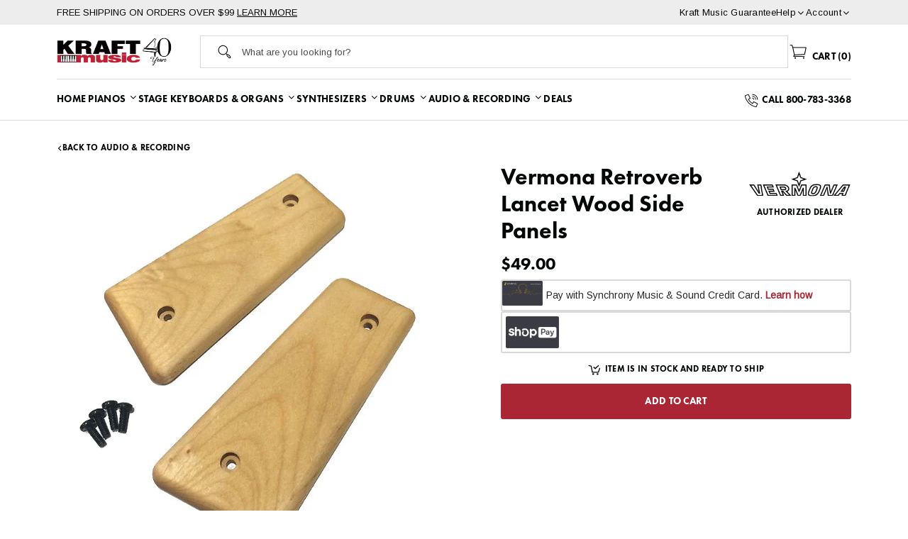

--- FILE ---
content_type: text/html; charset=utf-8
request_url: https://kraftmusic.com/products/vermona-retroverb-lancet-wood-side-panels
body_size: 61457
content:
<!doctype html>
<!--[if IE 9]> <html class="ie9 no-js cookies" lang="en"> <![endif]-->
<!--[if (gt IE 9)|!(IE)]><!--> <html class="no-js cookies" lang="en"> <!--<![endif]-->

<head>
    <meta charset="utf-8">
    <meta http-equiv="X-UA-Compatible" content="IE=edge">
    <meta name="viewport" content="width=device-width,initial-scale=1">
    <meta name="theme-color" content="#c4cdd5">
    <link rel="canonical" href="https://kraftmusic.com/products/vermona-retroverb-lancet-wood-side-panels"><link rel="shortcut icon" href="//kraftmusic.com/cdn/shop/files/kraft-favicon.png?crop=center&height=32&v=1690996226&width=32" type="image/png"><title>Vermona Retroverb Lancet Wood Side Panels
&ndash; Kraft Music</title><meta name="description" content="Get the looks to match the sound with these fantastic wood side panels made specifically for Vermona&#39;s Retroverb Lancet. Use these wood panels to dress up your desktop spring reverb and give it a classic vintage look. These panels make your retroverb lancet stand out on its own, or look the part along with your other i"><link rel="preconnect" href="https://fonts.gstatic.com" crossorigin>
    <link rel="preconnect" href="https://www.youtube.com">
    <link rel="preconnect" href="https://fonts.googleapis.com">
    <link rel="preconnect" href="https://productreviews.shopifycdn.com">
    <link rel="preconnect" href="https://ajax.googleapis.com">

    <link href="https://fonts.googleapis.com/css2?family=Caveat&family=Arimo&family=Mulish:wght@400;600;700;800&family=Noto+Serif:wght@400;700&display=swap" rel="stylesheet" media="print" onload="this.media='all'">

    <meta name="pinterest-rich-pin" content="false" />
    
    




<meta property="og:site_name" content="Kraft Music">
<meta property="og:url" content="https://kraftmusic.com/products/vermona-retroverb-lancet-wood-side-panels">
<meta property="og:title" content="Vermona Retroverb Lancet Wood Side Panels">
<meta property="og:type" content="product">
<meta property="og:description" content="Get the looks to match the sound with these fantastic wood side panels made specifically for Vermona&#39;s Retroverb Lancet. Use these wood panels to dress up your desktop spring reverb and give it a classic vintage look. These panels make your retroverb lancet stand out on its own, or look the part along with your other i"><meta property="product:availability" content="InStock">
    <meta property="product:price:amount" content="49.00">
    <meta property="product:price:currency" content="USD"><meta property="og:image" content="http://kraftmusic.com/cdn/shop/files/woodsides_2.jpg?v=1695405272&width=720">
            <meta property="og:image:secure_url" content="https://kraftmusic.com/cdn/shop/files/woodsides_2.jpg?v=1695405272&width=720">
            <meta property="og:image:width" content="720">
            <meta property="og:image:height" content="712">
            <meta property="og:image:alt" content="Vermona  Retroverb Lancet Wood Side Panels ">

<meta name="twitter:site" content="@">
<meta name="twitter:card" content="summary_large_image">
<meta name="twitter:title" content="Vermona Retroverb Lancet Wood Side Panels">
<meta name="twitter:description" content="Get the looks to match the sound with these fantastic wood side panels made specifically for Vermona&#39;s Retroverb Lancet. Use these wood panels to dress up your desktop spring reverb and give it a classic vintage look. These panels make your retroverb lancet stand out on its own, or look the part along with your other i">


    

    <link type="text/css" href="//kraftmusic.com/cdn/shop/t/11/assets/app.css?v=161234616101290581151761861212" rel="stylesheet">




    

    <script>
        document.documentElement.className = document.documentElement.className.replace('no-js', '');

        window.theme = {
            strings: {
                addToCart: "Add to Cart",
                soldOut: "Sold Out",
                unavailable: "Unavailable"
            },
            moneyFormat: "${{amount}}"
        };

        
    </script>

     
    <script src="http://www.youtube.com/player_api"></script>

    
    
        <script src="https://www.youtube.com/iframe_api" id="youtube-sdk"></script>
        <script type="module" defer="" src="https://cdn.shopify.com/shopifycloud/shopify-plyr/v1.0/shopify-plyr.en.js"></script>
        <link href="https://cdn.shopify.com/shopifycloud/shopify-plyr/v1.0/shopify-plyr.css" rel="stylesheet" type="text/css" id="plyr-shopify-styles">
    

    <script>
    // Stock Status Metaobjects
    const iamotaStockStatuses = {};iamotaStockStatuses["already-sold"] = {
            "id": "7583826194",
            "handle": "already-sold",
            "short_description": "Sold",
            "icon": "//kraftmusic.com/cdn/shop/files/sold.svg?v=1690906403&width=15",
            "pricing_mode": "Show"
        };iamotaStockStatuses["backorder"] = {
            "id": "7583662354",
            "handle": "backorder",
            "short_description": "Out of Stock",
            "icon": "//kraftmusic.com/cdn/shop/files/backorder.svg?v=1690906403&width=15",
            "pricing_mode": "Show"
        };iamotaStockStatuses["bundle-limited-availability"] = {
            "id": "12967149842",
            "handle": "bundle-limited-availability",
            "short_description": "In Stock",
            "icon": "//kraftmusic.com/cdn/shop/files/icon-cart.svg?v=1689861263&width=15",
            "pricing_mode": "Show"
        };iamotaStockStatuses["bundle-unavailable"] = {
            "id": "12967182610",
            "handle": "bundle-unavailable",
            "short_description": "Contact Us",
            "icon": "//kraftmusic.com/cdn/shop/files/icon-phone.svg?v=1689864200&width=15",
            "pricing_mode": "Show"
        };iamotaStockStatuses["coming-soon"] = {
            "id": "7583793426",
            "handle": "coming-soon",
            "short_description": "Contact Us",
            "icon": "//kraftmusic.com/cdn/shop/files/coming-soon.svg?v=1690906396&width=15",
            "pricing_mode": "Call for Price"
        };iamotaStockStatuses["contact-us"] = {
            "id": "7583760658",
            "handle": "contact-us",
            "short_description": "Out of Stock",
            "icon": "//kraftmusic.com/cdn/shop/files/icon-phone.svg?v=1689864200&width=15",
            "pricing_mode": "Show"
        };iamotaStockStatuses["discontinued"] = {
            "id": "7583924498",
            "handle": "discontinued",
            "short_description": "Discontinued",
            "icon": "//kraftmusic.com/cdn/shop/files/sold-out.svg?v=1690906404&width=15",
            "pricing_mode": "Hide"
        };iamotaStockStatuses["dropship"] = {
            "id": "9293005074",
            "handle": "dropship",
            "short_description": "Dropship",
            "icon": "//kraftmusic.com/cdn/shop/files/dropship.svg?v=1690906403&width=15",
            "pricing_mode": "Show"
        };iamotaStockStatuses["electronic-delivery"] = {
            "id": "9287991570",
            "handle": "electronic-delivery",
            "short_description": "Electronic Delivery",
            "icon": "//kraftmusic.com/cdn/shop/files/electronic-delivery.svg?v=1690906403&width=15",
            "pricing_mode": "Show"
        };iamotaStockStatuses["in-stock"] = {
            "id": "7583596818",
            "handle": "in-stock",
            "short_description": "In Stock",
            "icon": "//kraftmusic.com/cdn/shop/files/Add_to_cart_icon_441bd23b-993a-4218-9261-81a1ff493dce.svg?v=1689880586&width=15",
            "pricing_mode": "Show"
        };iamotaStockStatuses["low-stock"] = {
            "id": "7583629586",
            "handle": "low-stock",
            "short_description": "Only [qty] left",
            "icon": "//kraftmusic.com/cdn/shop/files/Add_to_cart_icon_441bd23b-993a-4218-9261-81a1ff493dce.svg?v=1689880586&width=15",
            "pricing_mode": "Show"
        };iamotaStockStatuses["pre-order"] = {
            "id": "7583695122",
            "handle": "pre-order",
            "short_description": "Pre-order",
            "icon": "//kraftmusic.com/cdn/shop/files/pre-order.svg?v=1690906403&width=15",
            "pricing_mode": "Show"
        };iamotaStockStatuses["sold-out"] = {
            "id": "7583891730",
            "handle": "sold-out",
            "short_description": "Sold Out",
            "icon": "//kraftmusic.com/cdn/shop/files/sold-out.svg?v=1690906404&width=15",
            "pricing_mode": "Hide"
        };iamotaStockStatuses["special-order"] = {
            "id": "7583727890",
            "handle": "special-order",
            "short_description": "Special Order",
            "icon": "//kraftmusic.com/cdn/shop/files/special-order.svg?v=1690906403&width=15",
            "pricing_mode": "Show"
        };window.iamotaStockStatuses = iamotaStockStatuses;
</script>

    

    <script>
        window.translations = {
            modalSuccessMessage       : "Added To Your Cart",
            addToCart                 : "Add to Cart",
            addedToCart               : "Added",
            addingToCart              : "Adding...",
            soldOut                   : "Sold Out",
            notFreeShippingMessage    : "away from free shipping",
            freeShippingMessage       : "You qualify for free shipping",
            shortQuantity             : "Quantity",
            finalSaleLabel            : "Final Sale",
            finalSaleMessage          : "This item is final sale. No returns or exchanges allowed on this item.",
            itemCountOne              : "item",
            itemCountOther            : "items",
            itemScreenReader          : "Translation missing: en.custom.items_count.item_in_cart",
            itemsScreenReader         : "Translation missing: en.custom.items_count.items_in_cart",
            subTotalLabel             : "Subtotal",
            cartProductRemovedMessage : "has been removed from your cart.",
            cartUndoLabel             : "Undo",
            cartEmpty                 : "Your cart is currently empty.",
            showMore                  : "Show All Categories",
            showLess                  : "Show Fewer Categories",
            view_product              : "View",
            call_for_price            : "Call for price",
            pricing_not_available     : "Pricing not available",
            bundle_card_disclaimer    : "Bundle Options Available",
            regular_price             : "Regular price",
            inStockDescription        : "Item is in stock and ready to ship",
            lowStockDescription       : "In stock, only [qty] left",
            limitedBundleDescription  : "One or more bundle items may not be available to ship immediately - please contact us for the latest ETA",
            swapOptionCTA              : "Select",
            swapOptionSelected        : "Selected",
            swapOptionSuccess         : "Product Selected",
            swapOptionError           : "Error, please contact customer service"
        };

        if ( "en" == 'fr') {
            window.localeUrl = '/fr';
        } else {
            window.localeUrl = '';
        }
    </script>

    <script type="text/javascript" src="//kraftmusic.com/cdn/shop/t/11/assets/app.js?v=184244415433791203871761861212" defer="defer"></script>



    
    



    <script>
  const boostSDAssetFileURL = "\/\/kraftmusic.com\/cdn\/shop\/t\/11\/assets\/boost_sd_assets_file_url.gif?26438";
  window.boostSDAssetFileURL = boostSDAssetFileURL;

  if (window.boostSDAppConfig) {
    window.boostSDAppConfig.generalSettings.custom_js_asset_url = "//kraftmusic.com/cdn/shop/t/11/assets/boost-sd-custom.js?v=107013711079327048801761861211";
    window.boostSDAppConfig.generalSettings.custom_css_asset_url = "//kraftmusic.com/cdn/shop/t/11/assets/boost-sd-custom.css?26438";
  }

  
</script>

    <!-- begin olark code -->
<script type="text/javascript">
;(function(o,l,a,r,k,y){if(o.olark)return;
r="script";y=l.createElement(r);r=l.getElementsByTagName(r)[0];
y.async=1;y.src="//"+a;r.parentNode.insertBefore(y,r);
y=o.olark=function(){k.s.push(arguments);k.t.push(+new Date)};
y.extend=function(i,j){y("extend",i,j)};
y.identify=function(i){y("identify",k.i=i)};
y.configure=function(i,j){y("configure",i,j);k.c[i]=j};
k=y._={s:[],t:[+new Date],c:{},l:a};
})(window,document,"static.olark.com/jsclient/loader.js");
/* Add configuration calls below this comment */
olark.identify('2895-491-10-9384');</script>
<!-- end olark code -->

    <script>window.performance && window.performance.mark && window.performance.mark('shopify.content_for_header.start');</script><meta name="google-site-verification" content="bBe8AT8oGpNBwtifY2YTXcyY0XtJTMkhsiuHOURDI3A">
<meta id="shopify-digital-wallet" name="shopify-digital-wallet" content="/72941109522/digital_wallets/dialog">
<meta name="shopify-checkout-api-token" content="d452cb1df96fd56d31d3a50790f3f94b">
<meta id="in-context-paypal-metadata" data-shop-id="72941109522" data-venmo-supported="false" data-environment="production" data-locale="en_US" data-paypal-v4="true" data-currency="USD">
<link rel="alternate" type="application/json+oembed" href="https://kraftmusic.com/products/vermona-retroverb-lancet-wood-side-panels.oembed">
<script async="async" src="/checkouts/internal/preloads.js?locale=en-US"></script>
<link rel="preconnect" href="https://shop.app" crossorigin="anonymous">
<script async="async" src="https://shop.app/checkouts/internal/preloads.js?locale=en-US&shop_id=72941109522" crossorigin="anonymous"></script>
<script id="apple-pay-shop-capabilities" type="application/json">{"shopId":72941109522,"countryCode":"US","currencyCode":"USD","merchantCapabilities":["supports3DS"],"merchantId":"gid:\/\/shopify\/Shop\/72941109522","merchantName":"Kraft Music","requiredBillingContactFields":["postalAddress","email","phone"],"requiredShippingContactFields":["postalAddress","email","phone"],"shippingType":"shipping","supportedNetworks":["visa","masterCard","amex","discover","elo","jcb"],"total":{"type":"pending","label":"Kraft Music","amount":"1.00"},"shopifyPaymentsEnabled":true,"supportsSubscriptions":true}</script>
<script id="shopify-features" type="application/json">{"accessToken":"d452cb1df96fd56d31d3a50790f3f94b","betas":["rich-media-storefront-analytics"],"domain":"kraftmusic.com","predictiveSearch":true,"shopId":72941109522,"locale":"en"}</script>
<script>var Shopify = Shopify || {};
Shopify.shop = "kraft-music-test.myshopify.com";
Shopify.locale = "en";
Shopify.currency = {"active":"USD","rate":"1.0"};
Shopify.country = "US";
Shopify.theme = {"name":"Kraft Music - iamota (Production)","id":152280531218,"schema_name":"iamota Theme Foundation","schema_version":"2.0.0","theme_store_id":null,"role":"main"};
Shopify.theme.handle = "null";
Shopify.theme.style = {"id":null,"handle":null};
Shopify.cdnHost = "kraftmusic.com/cdn";
Shopify.routes = Shopify.routes || {};
Shopify.routes.root = "/";</script>
<script type="module">!function(o){(o.Shopify=o.Shopify||{}).modules=!0}(window);</script>
<script>!function(o){function n(){var o=[];function n(){o.push(Array.prototype.slice.apply(arguments))}return n.q=o,n}var t=o.Shopify=o.Shopify||{};t.loadFeatures=n(),t.autoloadFeatures=n()}(window);</script>
<script>
  window.ShopifyPay = window.ShopifyPay || {};
  window.ShopifyPay.apiHost = "shop.app\/pay";
  window.ShopifyPay.redirectState = null;
</script>
<script id="shop-js-analytics" type="application/json">{"pageType":"product"}</script>
<script defer="defer" async type="module" src="//kraftmusic.com/cdn/shopifycloud/shop-js/modules/v2/client.init-shop-cart-sync_DtuiiIyl.en.esm.js"></script>
<script defer="defer" async type="module" src="//kraftmusic.com/cdn/shopifycloud/shop-js/modules/v2/chunk.common_CUHEfi5Q.esm.js"></script>
<script type="module">
  await import("//kraftmusic.com/cdn/shopifycloud/shop-js/modules/v2/client.init-shop-cart-sync_DtuiiIyl.en.esm.js");
await import("//kraftmusic.com/cdn/shopifycloud/shop-js/modules/v2/chunk.common_CUHEfi5Q.esm.js");

  window.Shopify.SignInWithShop?.initShopCartSync?.({"fedCMEnabled":true,"windoidEnabled":true});

</script>
<script defer="defer" async type="module" src="//kraftmusic.com/cdn/shopifycloud/shop-js/modules/v2/client.payment-terms_CAtGlQYS.en.esm.js"></script>
<script defer="defer" async type="module" src="//kraftmusic.com/cdn/shopifycloud/shop-js/modules/v2/chunk.common_CUHEfi5Q.esm.js"></script>
<script defer="defer" async type="module" src="//kraftmusic.com/cdn/shopifycloud/shop-js/modules/v2/chunk.modal_BewljZkx.esm.js"></script>
<script type="module">
  await import("//kraftmusic.com/cdn/shopifycloud/shop-js/modules/v2/client.payment-terms_CAtGlQYS.en.esm.js");
await import("//kraftmusic.com/cdn/shopifycloud/shop-js/modules/v2/chunk.common_CUHEfi5Q.esm.js");
await import("//kraftmusic.com/cdn/shopifycloud/shop-js/modules/v2/chunk.modal_BewljZkx.esm.js");

  
</script>
<script>
  window.Shopify = window.Shopify || {};
  if (!window.Shopify.featureAssets) window.Shopify.featureAssets = {};
  window.Shopify.featureAssets['shop-js'] = {"shop-cart-sync":["modules/v2/client.shop-cart-sync_DFoTY42P.en.esm.js","modules/v2/chunk.common_CUHEfi5Q.esm.js"],"init-fed-cm":["modules/v2/client.init-fed-cm_D2UNy1i2.en.esm.js","modules/v2/chunk.common_CUHEfi5Q.esm.js"],"init-shop-email-lookup-coordinator":["modules/v2/client.init-shop-email-lookup-coordinator_BQEe2rDt.en.esm.js","modules/v2/chunk.common_CUHEfi5Q.esm.js"],"shop-cash-offers":["modules/v2/client.shop-cash-offers_3CTtReFF.en.esm.js","modules/v2/chunk.common_CUHEfi5Q.esm.js","modules/v2/chunk.modal_BewljZkx.esm.js"],"shop-button":["modules/v2/client.shop-button_C6oxCjDL.en.esm.js","modules/v2/chunk.common_CUHEfi5Q.esm.js"],"init-windoid":["modules/v2/client.init-windoid_5pix8xhK.en.esm.js","modules/v2/chunk.common_CUHEfi5Q.esm.js"],"avatar":["modules/v2/client.avatar_BTnouDA3.en.esm.js"],"init-shop-cart-sync":["modules/v2/client.init-shop-cart-sync_DtuiiIyl.en.esm.js","modules/v2/chunk.common_CUHEfi5Q.esm.js"],"shop-toast-manager":["modules/v2/client.shop-toast-manager_BYv_8cH1.en.esm.js","modules/v2/chunk.common_CUHEfi5Q.esm.js"],"pay-button":["modules/v2/client.pay-button_FnF9EIkY.en.esm.js","modules/v2/chunk.common_CUHEfi5Q.esm.js"],"shop-login-button":["modules/v2/client.shop-login-button_CH1KUpOf.en.esm.js","modules/v2/chunk.common_CUHEfi5Q.esm.js","modules/v2/chunk.modal_BewljZkx.esm.js"],"init-customer-accounts-sign-up":["modules/v2/client.init-customer-accounts-sign-up_aj7QGgYS.en.esm.js","modules/v2/client.shop-login-button_CH1KUpOf.en.esm.js","modules/v2/chunk.common_CUHEfi5Q.esm.js","modules/v2/chunk.modal_BewljZkx.esm.js"],"init-shop-for-new-customer-accounts":["modules/v2/client.init-shop-for-new-customer-accounts_NbnYRf_7.en.esm.js","modules/v2/client.shop-login-button_CH1KUpOf.en.esm.js","modules/v2/chunk.common_CUHEfi5Q.esm.js","modules/v2/chunk.modal_BewljZkx.esm.js"],"init-customer-accounts":["modules/v2/client.init-customer-accounts_ppedhqCH.en.esm.js","modules/v2/client.shop-login-button_CH1KUpOf.en.esm.js","modules/v2/chunk.common_CUHEfi5Q.esm.js","modules/v2/chunk.modal_BewljZkx.esm.js"],"shop-follow-button":["modules/v2/client.shop-follow-button_CMIBBa6u.en.esm.js","modules/v2/chunk.common_CUHEfi5Q.esm.js","modules/v2/chunk.modal_BewljZkx.esm.js"],"lead-capture":["modules/v2/client.lead-capture_But0hIyf.en.esm.js","modules/v2/chunk.common_CUHEfi5Q.esm.js","modules/v2/chunk.modal_BewljZkx.esm.js"],"checkout-modal":["modules/v2/client.checkout-modal_BBxc70dQ.en.esm.js","modules/v2/chunk.common_CUHEfi5Q.esm.js","modules/v2/chunk.modal_BewljZkx.esm.js"],"shop-login":["modules/v2/client.shop-login_hM3Q17Kl.en.esm.js","modules/v2/chunk.common_CUHEfi5Q.esm.js","modules/v2/chunk.modal_BewljZkx.esm.js"],"payment-terms":["modules/v2/client.payment-terms_CAtGlQYS.en.esm.js","modules/v2/chunk.common_CUHEfi5Q.esm.js","modules/v2/chunk.modal_BewljZkx.esm.js"]};
</script>
<script>(function() {
  var isLoaded = false;
  function asyncLoad() {
    if (isLoaded) return;
    isLoaded = true;
    var urls = ["\/\/cdn.shopify.com\/proxy\/8501aec35753badc4e8fa785369c3bcb4ee57b09d6c306b0fa827b657d487aeb\/bingshoppingtool-t2app-prod.trafficmanager.net\/api\/ShopifyMT\/v1\/uet\/tracking_script?shop=kraft-music-test.myshopify.com\u0026sp-cache-control=cHVibGljLCBtYXgtYWdlPTkwMA","https:\/\/app.popt.in\/pixel.js?id=3f0e51677462e\u0026shop=kraft-music-test.myshopify.com","https:\/\/uw-egcr.s3.eu-west-2.amazonaws.com\/egcr-badge-kraft-music-test.myshopify.com.js?shop=kraft-music-test.myshopify.com","https:\/\/api-na1.hubapi.com\/scriptloader\/v1\/4419731.js?shop=kraft-music-test.myshopify.com","\/\/cdn.shopify.com\/proxy\/7d11a148b7ab372894ec5be7826366ba55677c0b6d416a965b3edaf5b2e45557\/d33a6lvgbd0fej.cloudfront.net\/script_tag\/secomapp.scripttag.js?shop=kraft-music-test.myshopify.com\u0026sp-cache-control=cHVibGljLCBtYXgtYWdlPTkwMA","\/\/cdn.shopify.com\/proxy\/384fd2f88dc1236e2100f5f6f6b80482907306f0a3e0b11a30e8a7adc794c1a0\/api.kount.com\/shopify\/js?m_id=127200\u0026shop=kraft-music-test.myshopify.com\u0026sp-cache-control=cHVibGljLCBtYXgtYWdlPTkwMA"];
    for (var i = 0; i < urls.length; i++) {
      var s = document.createElement('script');
      s.type = 'text/javascript';
      s.async = true;
      s.src = urls[i];
      var x = document.getElementsByTagName('script')[0];
      x.parentNode.insertBefore(s, x);
    }
  };
  if(window.attachEvent) {
    window.attachEvent('onload', asyncLoad);
  } else {
    window.addEventListener('load', asyncLoad, false);
  }
})();</script>
<script id="__st">var __st={"a":72941109522,"offset":-21600,"reqid":"bd5a2eb2-0aa6-4de9-bf00-213f35e39dc6-1766519141","pageurl":"kraftmusic.com\/products\/vermona-retroverb-lancet-wood-side-panels","u":"b725ed7905b3","p":"product","rtyp":"product","rid":8337950179602};</script>
<script>window.ShopifyPaypalV4VisibilityTracking = true;</script>
<script id="captcha-bootstrap">!function(){'use strict';const t='contact',e='account',n='new_comment',o=[[t,t],['blogs',n],['comments',n],[t,'customer']],c=[[e,'customer_login'],[e,'guest_login'],[e,'recover_customer_password'],[e,'create_customer']],r=t=>t.map((([t,e])=>`form[action*='/${t}']:not([data-nocaptcha='true']) input[name='form_type'][value='${e}']`)).join(','),a=t=>()=>t?[...document.querySelectorAll(t)].map((t=>t.form)):[];function s(){const t=[...o],e=r(t);return a(e)}const i='password',u='form_key',d=['recaptcha-v3-token','g-recaptcha-response','h-captcha-response',i],f=()=>{try{return window.sessionStorage}catch{return}},m='__shopify_v',_=t=>t.elements[u];function p(t,e,n=!1){try{const o=window.sessionStorage,c=JSON.parse(o.getItem(e)),{data:r}=function(t){const{data:e,action:n}=t;return t[m]||n?{data:e,action:n}:{data:t,action:n}}(c);for(const[e,n]of Object.entries(r))t.elements[e]&&(t.elements[e].value=n);n&&o.removeItem(e)}catch(o){console.error('form repopulation failed',{error:o})}}const l='form_type',E='cptcha';function T(t){t.dataset[E]=!0}const w=window,h=w.document,L='Shopify',v='ce_forms',y='captcha';let A=!1;((t,e)=>{const n=(g='f06e6c50-85a8-45c8-87d0-21a2b65856fe',I='https://cdn.shopify.com/shopifycloud/storefront-forms-hcaptcha/ce_storefront_forms_captcha_hcaptcha.v1.5.2.iife.js',D={infoText:'Protected by hCaptcha',privacyText:'Privacy',termsText:'Terms'},(t,e,n)=>{const o=w[L][v],c=o.bindForm;if(c)return c(t,g,e,D).then(n);var r;o.q.push([[t,g,e,D],n]),r=I,A||(h.body.append(Object.assign(h.createElement('script'),{id:'captcha-provider',async:!0,src:r})),A=!0)});var g,I,D;w[L]=w[L]||{},w[L][v]=w[L][v]||{},w[L][v].q=[],w[L][y]=w[L][y]||{},w[L][y].protect=function(t,e){n(t,void 0,e),T(t)},Object.freeze(w[L][y]),function(t,e,n,w,h,L){const[v,y,A,g]=function(t,e,n){const i=e?o:[],u=t?c:[],d=[...i,...u],f=r(d),m=r(i),_=r(d.filter((([t,e])=>n.includes(e))));return[a(f),a(m),a(_),s()]}(w,h,L),I=t=>{const e=t.target;return e instanceof HTMLFormElement?e:e&&e.form},D=t=>v().includes(t);t.addEventListener('submit',(t=>{const e=I(t);if(!e)return;const n=D(e)&&!e.dataset.hcaptchaBound&&!e.dataset.recaptchaBound,o=_(e),c=g().includes(e)&&(!o||!o.value);(n||c)&&t.preventDefault(),c&&!n&&(function(t){try{if(!f())return;!function(t){const e=f();if(!e)return;const n=_(t);if(!n)return;const o=n.value;o&&e.removeItem(o)}(t);const e=Array.from(Array(32),(()=>Math.random().toString(36)[2])).join('');!function(t,e){_(t)||t.append(Object.assign(document.createElement('input'),{type:'hidden',name:u})),t.elements[u].value=e}(t,e),function(t,e){const n=f();if(!n)return;const o=[...t.querySelectorAll(`input[type='${i}']`)].map((({name:t})=>t)),c=[...d,...o],r={};for(const[a,s]of new FormData(t).entries())c.includes(a)||(r[a]=s);n.setItem(e,JSON.stringify({[m]:1,action:t.action,data:r}))}(t,e)}catch(e){console.error('failed to persist form',e)}}(e),e.submit())}));const S=(t,e)=>{t&&!t.dataset[E]&&(n(t,e.some((e=>e===t))),T(t))};for(const o of['focusin','change'])t.addEventListener(o,(t=>{const e=I(t);D(e)&&S(e,y())}));const B=e.get('form_key'),M=e.get(l),P=B&&M;t.addEventListener('DOMContentLoaded',(()=>{const t=y();if(P)for(const e of t)e.elements[l].value===M&&p(e,B);[...new Set([...A(),...v().filter((t=>'true'===t.dataset.shopifyCaptcha))])].forEach((e=>S(e,t)))}))}(h,new URLSearchParams(w.location.search),n,t,e,['guest_login'])})(!0,!0)}();</script>
<script integrity="sha256-4kQ18oKyAcykRKYeNunJcIwy7WH5gtpwJnB7kiuLZ1E=" data-source-attribution="shopify.loadfeatures" defer="defer" src="//kraftmusic.com/cdn/shopifycloud/storefront/assets/storefront/load_feature-a0a9edcb.js" crossorigin="anonymous"></script>
<script crossorigin="anonymous" defer="defer" src="//kraftmusic.com/cdn/shopifycloud/storefront/assets/shopify_pay/storefront-65b4c6d7.js?v=20250812"></script>
<script data-source-attribution="shopify.dynamic_checkout.dynamic.init">var Shopify=Shopify||{};Shopify.PaymentButton=Shopify.PaymentButton||{isStorefrontPortableWallets:!0,init:function(){window.Shopify.PaymentButton.init=function(){};var t=document.createElement("script");t.src="https://kraftmusic.com/cdn/shopifycloud/portable-wallets/latest/portable-wallets.en.js",t.type="module",document.head.appendChild(t)}};
</script>
<script data-source-attribution="shopify.dynamic_checkout.buyer_consent">
  function portableWalletsHideBuyerConsent(e){var t=document.getElementById("shopify-buyer-consent"),n=document.getElementById("shopify-subscription-policy-button");t&&n&&(t.classList.add("hidden"),t.setAttribute("aria-hidden","true"),n.removeEventListener("click",e))}function portableWalletsShowBuyerConsent(e){var t=document.getElementById("shopify-buyer-consent"),n=document.getElementById("shopify-subscription-policy-button");t&&n&&(t.classList.remove("hidden"),t.removeAttribute("aria-hidden"),n.addEventListener("click",e))}window.Shopify?.PaymentButton&&(window.Shopify.PaymentButton.hideBuyerConsent=portableWalletsHideBuyerConsent,window.Shopify.PaymentButton.showBuyerConsent=portableWalletsShowBuyerConsent);
</script>
<script data-source-attribution="shopify.dynamic_checkout.cart.bootstrap">document.addEventListener("DOMContentLoaded",(function(){function t(){return document.querySelector("shopify-accelerated-checkout-cart, shopify-accelerated-checkout")}if(t())Shopify.PaymentButton.init();else{new MutationObserver((function(e,n){t()&&(Shopify.PaymentButton.init(),n.disconnect())})).observe(document.body,{childList:!0,subtree:!0})}}));
</script>
<link id="shopify-accelerated-checkout-styles" rel="stylesheet" media="screen" href="https://kraftmusic.com/cdn/shopifycloud/portable-wallets/latest/accelerated-checkout-backwards-compat.css" crossorigin="anonymous">
<style id="shopify-accelerated-checkout-cart">
        #shopify-buyer-consent {
  margin-top: 1em;
  display: inline-block;
  width: 100%;
}

#shopify-buyer-consent.hidden {
  display: none;
}

#shopify-subscription-policy-button {
  background: none;
  border: none;
  padding: 0;
  text-decoration: underline;
  font-size: inherit;
  cursor: pointer;
}

#shopify-subscription-policy-button::before {
  box-shadow: none;
}

      </style>

<script>window.performance && window.performance.mark && window.performance.mark('shopify.content_for_header.end');</script>

    <!-- BEGIN MerchantWidget Code -->

    <script id='merchantWidgetScript' src="https://www.gstatic.com/shopping/merchant/merchantwidget.js" defer></script>

    <script type="text/javascript">

        merchantWidgetScript.addEventListener('load', function () {

            merchantwidget.start({

                position: 'LEFT_BOTTOM',

                sideMargin: 18,

                bottomMargin: 3,

                mobileSideMargin: 20,

                mobileBottomMargin: 15

            });

        });

    </script>

    <!-- END MerchantWidget Code -->

<!-- BEGIN app block: shopify://apps/crazy-egg/blocks/app-embed/7ea73823-6ad9-4252-a63e-088397d54aed -->
  <script async src="https://script.crazyegg.com/pages/scripts/0031/2582.js"></script>



<!-- END app block --><script src="https://cdn.shopify.com/extensions/019ab370-3427-7dfe-9e9e-e24647f8564c/cartbite-75/assets/cartbite-embed.js" type="text/javascript" defer="defer"></script>
<script src="https://cdn.shopify.com/extensions/0199e617-ec89-7345-94cd-4d9cda83130a/synchrony-marketing-messaging-18/assets/syf-unifi.js" type="text/javascript" defer="defer"></script>
<link href="https://cdn.shopify.com/extensions/0199e617-ec89-7345-94cd-4d9cda83130a/synchrony-marketing-messaging-18/assets/syf-unifi.css" rel="stylesheet" type="text/css" media="all">
<link href="https://monorail-edge.shopifysvc.com" rel="dns-prefetch">
<script>(function(){if ("sendBeacon" in navigator && "performance" in window) {try {var session_token_from_headers = performance.getEntriesByType('navigation')[0].serverTiming.find(x => x.name == '_s').description;} catch {var session_token_from_headers = undefined;}var session_cookie_matches = document.cookie.match(/_shopify_s=([^;]*)/);var session_token_from_cookie = session_cookie_matches && session_cookie_matches.length === 2 ? session_cookie_matches[1] : "";var session_token = session_token_from_headers || session_token_from_cookie || "";function handle_abandonment_event(e) {var entries = performance.getEntries().filter(function(entry) {return /monorail-edge.shopifysvc.com/.test(entry.name);});if (!window.abandonment_tracked && entries.length === 0) {window.abandonment_tracked = true;var currentMs = Date.now();var navigation_start = performance.timing.navigationStart;var payload = {shop_id: 72941109522,url: window.location.href,navigation_start,duration: currentMs - navigation_start,session_token,page_type: "product"};window.navigator.sendBeacon("https://monorail-edge.shopifysvc.com/v1/produce", JSON.stringify({schema_id: "online_store_buyer_site_abandonment/1.1",payload: payload,metadata: {event_created_at_ms: currentMs,event_sent_at_ms: currentMs}}));}}window.addEventListener('pagehide', handle_abandonment_event);}}());</script>
<script id="web-pixels-manager-setup">(function e(e,d,r,n,o){if(void 0===o&&(o={}),!Boolean(null===(a=null===(i=window.Shopify)||void 0===i?void 0:i.analytics)||void 0===a?void 0:a.replayQueue)){var i,a;window.Shopify=window.Shopify||{};var t=window.Shopify;t.analytics=t.analytics||{};var s=t.analytics;s.replayQueue=[],s.publish=function(e,d,r){return s.replayQueue.push([e,d,r]),!0};try{self.performance.mark("wpm:start")}catch(e){}var l=function(){var e={modern:/Edge?\/(1{2}[4-9]|1[2-9]\d|[2-9]\d{2}|\d{4,})\.\d+(\.\d+|)|Firefox\/(1{2}[4-9]|1[2-9]\d|[2-9]\d{2}|\d{4,})\.\d+(\.\d+|)|Chrom(ium|e)\/(9{2}|\d{3,})\.\d+(\.\d+|)|(Maci|X1{2}).+ Version\/(15\.\d+|(1[6-9]|[2-9]\d|\d{3,})\.\d+)([,.]\d+|)( \(\w+\)|)( Mobile\/\w+|) Safari\/|Chrome.+OPR\/(9{2}|\d{3,})\.\d+\.\d+|(CPU[ +]OS|iPhone[ +]OS|CPU[ +]iPhone|CPU IPhone OS|CPU iPad OS)[ +]+(15[._]\d+|(1[6-9]|[2-9]\d|\d{3,})[._]\d+)([._]\d+|)|Android:?[ /-](13[3-9]|1[4-9]\d|[2-9]\d{2}|\d{4,})(\.\d+|)(\.\d+|)|Android.+Firefox\/(13[5-9]|1[4-9]\d|[2-9]\d{2}|\d{4,})\.\d+(\.\d+|)|Android.+Chrom(ium|e)\/(13[3-9]|1[4-9]\d|[2-9]\d{2}|\d{4,})\.\d+(\.\d+|)|SamsungBrowser\/([2-9]\d|\d{3,})\.\d+/,legacy:/Edge?\/(1[6-9]|[2-9]\d|\d{3,})\.\d+(\.\d+|)|Firefox\/(5[4-9]|[6-9]\d|\d{3,})\.\d+(\.\d+|)|Chrom(ium|e)\/(5[1-9]|[6-9]\d|\d{3,})\.\d+(\.\d+|)([\d.]+$|.*Safari\/(?![\d.]+ Edge\/[\d.]+$))|(Maci|X1{2}).+ Version\/(10\.\d+|(1[1-9]|[2-9]\d|\d{3,})\.\d+)([,.]\d+|)( \(\w+\)|)( Mobile\/\w+|) Safari\/|Chrome.+OPR\/(3[89]|[4-9]\d|\d{3,})\.\d+\.\d+|(CPU[ +]OS|iPhone[ +]OS|CPU[ +]iPhone|CPU IPhone OS|CPU iPad OS)[ +]+(10[._]\d+|(1[1-9]|[2-9]\d|\d{3,})[._]\d+)([._]\d+|)|Android:?[ /-](13[3-9]|1[4-9]\d|[2-9]\d{2}|\d{4,})(\.\d+|)(\.\d+|)|Mobile Safari.+OPR\/([89]\d|\d{3,})\.\d+\.\d+|Android.+Firefox\/(13[5-9]|1[4-9]\d|[2-9]\d{2}|\d{4,})\.\d+(\.\d+|)|Android.+Chrom(ium|e)\/(13[3-9]|1[4-9]\d|[2-9]\d{2}|\d{4,})\.\d+(\.\d+|)|Android.+(UC? ?Browser|UCWEB|U3)[ /]?(15\.([5-9]|\d{2,})|(1[6-9]|[2-9]\d|\d{3,})\.\d+)\.\d+|SamsungBrowser\/(5\.\d+|([6-9]|\d{2,})\.\d+)|Android.+MQ{2}Browser\/(14(\.(9|\d{2,})|)|(1[5-9]|[2-9]\d|\d{3,})(\.\d+|))(\.\d+|)|K[Aa][Ii]OS\/(3\.\d+|([4-9]|\d{2,})\.\d+)(\.\d+|)/},d=e.modern,r=e.legacy,n=navigator.userAgent;return n.match(d)?"modern":n.match(r)?"legacy":"unknown"}(),u="modern"===l?"modern":"legacy",c=(null!=n?n:{modern:"",legacy:""})[u],f=function(e){return[e.baseUrl,"/wpm","/b",e.hashVersion,"modern"===e.buildTarget?"m":"l",".js"].join("")}({baseUrl:d,hashVersion:r,buildTarget:u}),m=function(e){var d=e.version,r=e.bundleTarget,n=e.surface,o=e.pageUrl,i=e.monorailEndpoint;return{emit:function(e){var a=e.status,t=e.errorMsg,s=(new Date).getTime(),l=JSON.stringify({metadata:{event_sent_at_ms:s},events:[{schema_id:"web_pixels_manager_load/3.1",payload:{version:d,bundle_target:r,page_url:o,status:a,surface:n,error_msg:t},metadata:{event_created_at_ms:s}}]});if(!i)return console&&console.warn&&console.warn("[Web Pixels Manager] No Monorail endpoint provided, skipping logging."),!1;try{return self.navigator.sendBeacon.bind(self.navigator)(i,l)}catch(e){}var u=new XMLHttpRequest;try{return u.open("POST",i,!0),u.setRequestHeader("Content-Type","text/plain"),u.send(l),!0}catch(e){return console&&console.warn&&console.warn("[Web Pixels Manager] Got an unhandled error while logging to Monorail."),!1}}}}({version:r,bundleTarget:l,surface:e.surface,pageUrl:self.location.href,monorailEndpoint:e.monorailEndpoint});try{o.browserTarget=l,function(e){var d=e.src,r=e.async,n=void 0===r||r,o=e.onload,i=e.onerror,a=e.sri,t=e.scriptDataAttributes,s=void 0===t?{}:t,l=document.createElement("script"),u=document.querySelector("head"),c=document.querySelector("body");if(l.async=n,l.src=d,a&&(l.integrity=a,l.crossOrigin="anonymous"),s)for(var f in s)if(Object.prototype.hasOwnProperty.call(s,f))try{l.dataset[f]=s[f]}catch(e){}if(o&&l.addEventListener("load",o),i&&l.addEventListener("error",i),u)u.appendChild(l);else{if(!c)throw new Error("Did not find a head or body element to append the script");c.appendChild(l)}}({src:f,async:!0,onload:function(){if(!function(){var e,d;return Boolean(null===(d=null===(e=window.Shopify)||void 0===e?void 0:e.analytics)||void 0===d?void 0:d.initialized)}()){var d=window.webPixelsManager.init(e)||void 0;if(d){var r=window.Shopify.analytics;r.replayQueue.forEach((function(e){var r=e[0],n=e[1],o=e[2];d.publishCustomEvent(r,n,o)})),r.replayQueue=[],r.publish=d.publishCustomEvent,r.visitor=d.visitor,r.initialized=!0}}},onerror:function(){return m.emit({status:"failed",errorMsg:"".concat(f," has failed to load")})},sri:function(e){var d=/^sha384-[A-Za-z0-9+/=]+$/;return"string"==typeof e&&d.test(e)}(c)?c:"",scriptDataAttributes:o}),m.emit({status:"loading"})}catch(e){m.emit({status:"failed",errorMsg:(null==e?void 0:e.message)||"Unknown error"})}}})({shopId: 72941109522,storefrontBaseUrl: "https://kraftmusic.com",extensionsBaseUrl: "https://extensions.shopifycdn.com/cdn/shopifycloud/web-pixels-manager",monorailEndpoint: "https://monorail-edge.shopifysvc.com/unstable/produce_batch",surface: "storefront-renderer",enabledBetaFlags: ["2dca8a86","a0d5f9d2"],webPixelsConfigList: [{"id":"1578926354","configuration":"{\"shop\":\"kraft-music-test.myshopify.com\",\"collect_url\":\"https:\\\/\\\/collect.bogos.io\\\/collect\"}","eventPayloadVersion":"v1","runtimeContext":"STRICT","scriptVersion":"4c3387db0e3caa5aec41f9eb211f7105","type":"APP","apiClientId":177733,"privacyPurposes":["ANALYTICS","MARKETING","SALE_OF_DATA"],"dataSharingAdjustments":{"protectedCustomerApprovalScopes":["read_customer_address","read_customer_email","read_customer_name","read_customer_personal_data","read_customer_phone"]}},{"id":"1537638674","configuration":"{\"accountID\":\"kraft-music-test\"}","eventPayloadVersion":"v1","runtimeContext":"STRICT","scriptVersion":"1d4c781273105676f6b02a329648437f","type":"APP","apiClientId":32196493313,"privacyPurposes":["ANALYTICS","MARKETING","SALE_OF_DATA"],"dataSharingAdjustments":{"protectedCustomerApprovalScopes":["read_customer_address","read_customer_email","read_customer_name","read_customer_personal_data","read_customer_phone"]}},{"id":"1524826386","configuration":"{\"tagID\":\"2612464098980\"}","eventPayloadVersion":"v1","runtimeContext":"STRICT","scriptVersion":"18031546ee651571ed29edbe71a3550b","type":"APP","apiClientId":3009811,"privacyPurposes":["ANALYTICS","MARKETING","SALE_OF_DATA"],"dataSharingAdjustments":{"protectedCustomerApprovalScopes":["read_customer_address","read_customer_email","read_customer_name","read_customer_personal_data","read_customer_phone"]}},{"id":"1403945234","configuration":"{\"ti\":\"247004630\",\"endpoint\":\"https:\/\/bat.bing.com\/action\/0\"}","eventPayloadVersion":"v1","runtimeContext":"STRICT","scriptVersion":"5ee93563fe31b11d2d65e2f09a5229dc","type":"APP","apiClientId":2997493,"privacyPurposes":["ANALYTICS","MARKETING","SALE_OF_DATA"],"dataSharingAdjustments":{"protectedCustomerApprovalScopes":["read_customer_personal_data"]}},{"id":"885883154","configuration":"{\"accountID\":\"72941109522\"}","eventPayloadVersion":"v1","runtimeContext":"STRICT","scriptVersion":"3c72ff377e9d92ad2f15992c3c493e7f","type":"APP","apiClientId":5263155,"privacyPurposes":[],"dataSharingAdjustments":{"protectedCustomerApprovalScopes":["read_customer_address","read_customer_email","read_customer_name","read_customer_personal_data","read_customer_phone"]}},{"id":"851771666","configuration":"{\"config\":\"{\\\"google_tag_ids\\\":[\\\"G-10W6HFDZCR\\\",\\\"AW-1072523810\\\",\\\"GT-5MRPZQS\\\"],\\\"target_country\\\":\\\"US\\\",\\\"gtag_events\\\":[{\\\"type\\\":\\\"begin_checkout\\\",\\\"action_label\\\":[\\\"G-10W6HFDZCR\\\",\\\"AW-1072523810\\\/BOkZCM342ugYEKLUtf8D\\\"]},{\\\"type\\\":\\\"search\\\",\\\"action_label\\\":[\\\"G-10W6HFDZCR\\\",\\\"AW-1072523810\\\/9On9CMf42ugYEKLUtf8D\\\"]},{\\\"type\\\":\\\"view_item\\\",\\\"action_label\\\":[\\\"G-10W6HFDZCR\\\",\\\"AW-1072523810\\\/SLHrCMT42ugYEKLUtf8D\\\",\\\"MC-MKT4N54QPK\\\"]},{\\\"type\\\":\\\"purchase\\\",\\\"action_label\\\":[\\\"G-10W6HFDZCR\\\",\\\"AW-1072523810\\\/x_ALCL742ugYEKLUtf8D\\\",\\\"MC-MKT4N54QPK\\\"]},{\\\"type\\\":\\\"page_view\\\",\\\"action_label\\\":[\\\"G-10W6HFDZCR\\\",\\\"AW-1072523810\\\/8zsGCMH42ugYEKLUtf8D\\\",\\\"MC-MKT4N54QPK\\\"]},{\\\"type\\\":\\\"add_payment_info\\\",\\\"action_label\\\":[\\\"G-10W6HFDZCR\\\",\\\"AW-1072523810\\\/gMGyCND42ugYEKLUtf8D\\\"]},{\\\"type\\\":\\\"add_to_cart\\\",\\\"action_label\\\":[\\\"G-10W6HFDZCR\\\",\\\"AW-1072523810\\\/DbBxCMr42ugYEKLUtf8D\\\"]}],\\\"enable_monitoring_mode\\\":false}\"}","eventPayloadVersion":"v1","runtimeContext":"OPEN","scriptVersion":"b2a88bafab3e21179ed38636efcd8a93","type":"APP","apiClientId":1780363,"privacyPurposes":[],"dataSharingAdjustments":{"protectedCustomerApprovalScopes":["read_customer_address","read_customer_email","read_customer_name","read_customer_personal_data","read_customer_phone"]}},{"id":"401015058","configuration":"{\"pixel_id\":\"809213390741312\",\"pixel_type\":\"facebook_pixel\",\"metaapp_system_user_token\":\"-\"}","eventPayloadVersion":"v1","runtimeContext":"OPEN","scriptVersion":"ca16bc87fe92b6042fbaa3acc2fbdaa6","type":"APP","apiClientId":2329312,"privacyPurposes":["ANALYTICS","MARKETING","SALE_OF_DATA"],"dataSharingAdjustments":{"protectedCustomerApprovalScopes":["read_customer_address","read_customer_email","read_customer_name","read_customer_personal_data","read_customer_phone"]}},{"id":"92307730","eventPayloadVersion":"1","runtimeContext":"LAX","scriptVersion":"4","type":"CUSTOM","privacyPurposes":["ANALYTICS","MARKETING","SALE_OF_DATA"],"name":"Update Phone Number"},{"id":"shopify-app-pixel","configuration":"{}","eventPayloadVersion":"v1","runtimeContext":"STRICT","scriptVersion":"0450","apiClientId":"shopify-pixel","type":"APP","privacyPurposes":["ANALYTICS","MARKETING"]},{"id":"shopify-custom-pixel","eventPayloadVersion":"v1","runtimeContext":"LAX","scriptVersion":"0450","apiClientId":"shopify-pixel","type":"CUSTOM","privacyPurposes":["ANALYTICS","MARKETING"]}],isMerchantRequest: false,initData: {"shop":{"name":"Kraft Music","paymentSettings":{"currencyCode":"USD"},"myshopifyDomain":"kraft-music-test.myshopify.com","countryCode":"US","storefrontUrl":"https:\/\/kraftmusic.com"},"customer":null,"cart":null,"checkout":null,"productVariants":[{"price":{"amount":49.0,"currencyCode":"USD"},"product":{"title":"Vermona Retroverb Lancet Wood Side Panels","vendor":"Vermona","id":"8337950179602","untranslatedTitle":"Vermona Retroverb Lancet Wood Side Panels","url":"\/products\/vermona-retroverb-lancet-wood-side-panels","type":"Accessories"},"id":"45257215574290","image":{"src":"\/\/kraftmusic.com\/cdn\/shop\/files\/woodsides_2.jpg?v=1695405272"},"sku":"VER-WOODENPANELSRETR","title":"Default Title","untranslatedTitle":"Default Title"}],"purchasingCompany":null},},"https://kraftmusic.com/cdn","da62cc92w68dfea28pcf9825a4m392e00d0",{"modern":"","legacy":""},{"shopId":"72941109522","storefrontBaseUrl":"https:\/\/kraftmusic.com","extensionBaseUrl":"https:\/\/extensions.shopifycdn.com\/cdn\/shopifycloud\/web-pixels-manager","surface":"storefront-renderer","enabledBetaFlags":"[\"2dca8a86\", \"a0d5f9d2\"]","isMerchantRequest":"false","hashVersion":"da62cc92w68dfea28pcf9825a4m392e00d0","publish":"custom","events":"[[\"page_viewed\",{}],[\"product_viewed\",{\"productVariant\":{\"price\":{\"amount\":49.0,\"currencyCode\":\"USD\"},\"product\":{\"title\":\"Vermona Retroverb Lancet Wood Side Panels\",\"vendor\":\"Vermona\",\"id\":\"8337950179602\",\"untranslatedTitle\":\"Vermona Retroverb Lancet Wood Side Panels\",\"url\":\"\/products\/vermona-retroverb-lancet-wood-side-panels\",\"type\":\"Accessories\"},\"id\":\"45257215574290\",\"image\":{\"src\":\"\/\/kraftmusic.com\/cdn\/shop\/files\/woodsides_2.jpg?v=1695405272\"},\"sku\":\"VER-WOODENPANELSRETR\",\"title\":\"Default Title\",\"untranslatedTitle\":\"Default Title\"}}]]"});</script><script>
  window.ShopifyAnalytics = window.ShopifyAnalytics || {};
  window.ShopifyAnalytics.meta = window.ShopifyAnalytics.meta || {};
  window.ShopifyAnalytics.meta.currency = 'USD';
  var meta = {"product":{"id":8337950179602,"gid":"gid:\/\/shopify\/Product\/8337950179602","vendor":"Vermona","type":"Accessories","handle":"vermona-retroverb-lancet-wood-side-panels","variants":[{"id":45257215574290,"price":4900,"name":"Vermona Retroverb Lancet Wood Side Panels","public_title":null,"sku":"VER-WOODENPANELSRETR"}],"remote":false},"page":{"pageType":"product","resourceType":"product","resourceId":8337950179602,"requestId":"bd5a2eb2-0aa6-4de9-bf00-213f35e39dc6-1766519141"}};
  for (var attr in meta) {
    window.ShopifyAnalytics.meta[attr] = meta[attr];
  }
</script>
<script class="analytics">
  (function () {
    var customDocumentWrite = function(content) {
      var jquery = null;

      if (window.jQuery) {
        jquery = window.jQuery;
      } else if (window.Checkout && window.Checkout.$) {
        jquery = window.Checkout.$;
      }

      if (jquery) {
        jquery('body').append(content);
      }
    };

    var hasLoggedConversion = function(token) {
      if (token) {
        return document.cookie.indexOf('loggedConversion=' + token) !== -1;
      }
      return false;
    }

    var setCookieIfConversion = function(token) {
      if (token) {
        var twoMonthsFromNow = new Date(Date.now());
        twoMonthsFromNow.setMonth(twoMonthsFromNow.getMonth() + 2);

        document.cookie = 'loggedConversion=' + token + '; expires=' + twoMonthsFromNow;
      }
    }

    var trekkie = window.ShopifyAnalytics.lib = window.trekkie = window.trekkie || [];
    if (trekkie.integrations) {
      return;
    }
    trekkie.methods = [
      'identify',
      'page',
      'ready',
      'track',
      'trackForm',
      'trackLink'
    ];
    trekkie.factory = function(method) {
      return function() {
        var args = Array.prototype.slice.call(arguments);
        args.unshift(method);
        trekkie.push(args);
        return trekkie;
      };
    };
    for (var i = 0; i < trekkie.methods.length; i++) {
      var key = trekkie.methods[i];
      trekkie[key] = trekkie.factory(key);
    }
    trekkie.load = function(config) {
      trekkie.config = config || {};
      trekkie.config.initialDocumentCookie = document.cookie;
      var first = document.getElementsByTagName('script')[0];
      var script = document.createElement('script');
      script.type = 'text/javascript';
      script.onerror = function(e) {
        var scriptFallback = document.createElement('script');
        scriptFallback.type = 'text/javascript';
        scriptFallback.onerror = function(error) {
                var Monorail = {
      produce: function produce(monorailDomain, schemaId, payload) {
        var currentMs = new Date().getTime();
        var event = {
          schema_id: schemaId,
          payload: payload,
          metadata: {
            event_created_at_ms: currentMs,
            event_sent_at_ms: currentMs
          }
        };
        return Monorail.sendRequest("https://" + monorailDomain + "/v1/produce", JSON.stringify(event));
      },
      sendRequest: function sendRequest(endpointUrl, payload) {
        // Try the sendBeacon API
        if (window && window.navigator && typeof window.navigator.sendBeacon === 'function' && typeof window.Blob === 'function' && !Monorail.isIos12()) {
          var blobData = new window.Blob([payload], {
            type: 'text/plain'
          });

          if (window.navigator.sendBeacon(endpointUrl, blobData)) {
            return true;
          } // sendBeacon was not successful

        } // XHR beacon

        var xhr = new XMLHttpRequest();

        try {
          xhr.open('POST', endpointUrl);
          xhr.setRequestHeader('Content-Type', 'text/plain');
          xhr.send(payload);
        } catch (e) {
          console.log(e);
        }

        return false;
      },
      isIos12: function isIos12() {
        return window.navigator.userAgent.lastIndexOf('iPhone; CPU iPhone OS 12_') !== -1 || window.navigator.userAgent.lastIndexOf('iPad; CPU OS 12_') !== -1;
      }
    };
    Monorail.produce('monorail-edge.shopifysvc.com',
      'trekkie_storefront_load_errors/1.1',
      {shop_id: 72941109522,
      theme_id: 152280531218,
      app_name: "storefront",
      context_url: window.location.href,
      source_url: "//kraftmusic.com/cdn/s/trekkie.storefront.8f32c7f0b513e73f3235c26245676203e1209161.min.js"});

        };
        scriptFallback.async = true;
        scriptFallback.src = '//kraftmusic.com/cdn/s/trekkie.storefront.8f32c7f0b513e73f3235c26245676203e1209161.min.js';
        first.parentNode.insertBefore(scriptFallback, first);
      };
      script.async = true;
      script.src = '//kraftmusic.com/cdn/s/trekkie.storefront.8f32c7f0b513e73f3235c26245676203e1209161.min.js';
      first.parentNode.insertBefore(script, first);
    };
    trekkie.load(
      {"Trekkie":{"appName":"storefront","development":false,"defaultAttributes":{"shopId":72941109522,"isMerchantRequest":null,"themeId":152280531218,"themeCityHash":"9945019912449305014","contentLanguage":"en","currency":"USD"},"isServerSideCookieWritingEnabled":true,"monorailRegion":"shop_domain","enabledBetaFlags":["65f19447"]},"Session Attribution":{},"S2S":{"facebookCapiEnabled":true,"source":"trekkie-storefront-renderer","apiClientId":580111}}
    );

    var loaded = false;
    trekkie.ready(function() {
      if (loaded) return;
      loaded = true;

      window.ShopifyAnalytics.lib = window.trekkie;

      var originalDocumentWrite = document.write;
      document.write = customDocumentWrite;
      try { window.ShopifyAnalytics.merchantGoogleAnalytics.call(this); } catch(error) {};
      document.write = originalDocumentWrite;

      window.ShopifyAnalytics.lib.page(null,{"pageType":"product","resourceType":"product","resourceId":8337950179602,"requestId":"bd5a2eb2-0aa6-4de9-bf00-213f35e39dc6-1766519141","shopifyEmitted":true});

      var match = window.location.pathname.match(/checkouts\/(.+)\/(thank_you|post_purchase)/)
      var token = match? match[1]: undefined;
      if (!hasLoggedConversion(token)) {
        setCookieIfConversion(token);
        window.ShopifyAnalytics.lib.track("Viewed Product",{"currency":"USD","variantId":45257215574290,"productId":8337950179602,"productGid":"gid:\/\/shopify\/Product\/8337950179602","name":"Vermona Retroverb Lancet Wood Side Panels","price":"49.00","sku":"VER-WOODENPANELSRETR","brand":"Vermona","variant":null,"category":"Accessories","nonInteraction":true,"remote":false},undefined,undefined,{"shopifyEmitted":true});
      window.ShopifyAnalytics.lib.track("monorail:\/\/trekkie_storefront_viewed_product\/1.1",{"currency":"USD","variantId":45257215574290,"productId":8337950179602,"productGid":"gid:\/\/shopify\/Product\/8337950179602","name":"Vermona Retroverb Lancet Wood Side Panels","price":"49.00","sku":"VER-WOODENPANELSRETR","brand":"Vermona","variant":null,"category":"Accessories","nonInteraction":true,"remote":false,"referer":"https:\/\/kraftmusic.com\/products\/vermona-retroverb-lancet-wood-side-panels"});
      }
    });


        var eventsListenerScript = document.createElement('script');
        eventsListenerScript.async = true;
        eventsListenerScript.src = "//kraftmusic.com/cdn/shopifycloud/storefront/assets/shop_events_listener-3da45d37.js";
        document.getElementsByTagName('head')[0].appendChild(eventsListenerScript);

})();</script>
<script
  defer
  src="https://kraftmusic.com/cdn/shopifycloud/perf-kit/shopify-perf-kit-2.1.2.min.js"
  data-application="storefront-renderer"
  data-shop-id="72941109522"
  data-render-region="gcp-us-central1"
  data-page-type="product"
  data-theme-instance-id="152280531218"
  data-theme-name="iamota Theme Foundation"
  data-theme-version="2.0.0"
  data-monorail-region="shop_domain"
  data-resource-timing-sampling-rate="10"
  data-shs="true"
  data-shs-beacon="true"
  data-shs-export-with-fetch="true"
  data-shs-logs-sample-rate="1"
  data-shs-beacon-endpoint="https://kraftmusic.com/api/collect"
></script>
</head>

<body id="vermona-retroverb-lancet-wood-side-panels" class="template-product">

    <a class="in-page-link visually-hidden skip-link" href="#MainContent">Skip to content</a>

    


    <div id="shopify-section-header" class="shopify-section shopify-section--header"><section data-section-id="header" data-section-type="header">

    


    <header role="banner" class="header header--default">
        <div class="header__top-nav">
            <div class="header__container header__container--top-nav">
                <div class="top-nav__offer">
                        <div class="offer__content" role="region" aria-label="Promotion">
                            FREE SHIPPING ON ORDERS OVER $99

                            <a class="offer_cta" href="/policies/shipping-policy">
                                    LEARN MORE
                                </a>
                            </div>
                    </div>
                

                <div class="top-nav__menu">
                    <nav class="menu menu--secondary menu--top-nav" aria-label="Support Menu - Desktop">
                        







<ul class="header-menu__list header-menu__list--desktop header-menu__list--level-1">
    
<li class="header-menu__item header-menu__item--level-1">
    
        <a
            href="/pages/kraft-guarantee"
            class="header-menu__link"
            tabindex="0"
            aria-labelledby="kraft-music-guarantee-label"
            
        >
    
        <span id="kraft-music-guarantee-label" class="header-menu__title">
            Kraft Music Guarantee
        </span>
    
        </a>
    

    
</li>

<li class="header-menu__item header-menu__item--level-1 header-menu__item--dropdown">
    
        <span class="header-menu__link header-menu__link--empty" aria-labelledby="help-label">
    
        <span id="help-label" class="header-menu__title">
            Help
        </span>
    
        </span>
    

    <button
                class="header-menu__button"
                tabindex="0"
                aria-controls="help-menu"
                aria-expanded="false"
            >
                <span class="button__icon">
                    <svg
    class="icon icon__arrow--down "
    aria-hidden="true"
    focusable="false"
>
    <use xlink:href="#icon-arrow--down"></use>
</svg>

                    <span class="sr-only">Help submenu</span>
                </span>
            </button>

        <ul
            id="help-menu"
            class="header-menu__list header-menu__list--level-2"
            
            aria-labelledby="help-label"
            
        >
            

            
<li class="header-menu__item header-menu__item--level-2">
    
        <a
            href="/pages/contact"
            class="header-menu__link"
            tabindex="0"
            aria-labelledby="contact-us-label"
            
        >
    
        <span id="contact-us-label" class="header-menu__title">
            Contact Us
        </span>
    
        </a>
    

    
</li>

<li class="header-menu__item header-menu__item--level-2">
    
        <a
            href="/pages/financing"
            class="header-menu__link"
            tabindex="0"
            aria-labelledby="financing-label"
            
        >
    
        <span id="financing-label" class="header-menu__title">
            Financing
        </span>
    
        </a>
    

    
</li>

<li class="header-menu__item header-menu__item--level-2">
    
        <a
            href="/pages/payment-order-options"
            class="header-menu__link"
            tabindex="0"
            aria-labelledby="payment-order-options-label"
            
        >
    
        <span id="payment-order-options-label" class="header-menu__title">
            Payment & Order Options
        </span>
    
        </a>
    

    
</li>

<li class="header-menu__item header-menu__item--level-2">
    
        <a
            href="/policies/shipping-policy"
            class="header-menu__link"
            tabindex="0"
            aria-labelledby="shipping-delivery-label"
            
        >
    
        <span id="shipping-delivery-label" class="header-menu__title">
            Shipping & Delivery
        </span>
    
        </a>
    

    
</li>

<li class="header-menu__item header-menu__item--level-2">
    
        <a
            href="/policies/refund-policy"
            class="header-menu__link"
            tabindex="0"
            aria-labelledby="return-policy-label"
            
        >
    
        <span id="return-policy-label" class="header-menu__title">
            Return Policy
        </span>
    
        </a>
    

    
</li>


        </ul>
</li>










    <li class="header-menu__item header-menu__item--level-1 header-menu__item--dropdown">
        <span class="header-menu__link header-menu__link--empty" aria-labelledby="Account-label">
            <span id="Account-label" class="header-menu__title">
                Account
            </span>
        </span>

        <button class="header-menu__button" tabindex="0" aria-controls="Account-menu" aria-expanded="false" type="button">
            <span class="button__icon">
                <svg
    class="icon icon__arrow--down "
    aria-hidden="true"
    focusable="false"
>
    <use xlink:href="#icon-arrow--down"></use>
</svg>

                <span class="sr-only">Account submenu</span>
            </span>
        </button>
        
        
    <ul id="Account-menu" class="header-menu__list header-menu__list--account header-menu__list--level-2" role="region" aria-labelledby="Account-label">      
        <li class="header-menu__item header-menu__item--level-2 header-menu__item--account">
                <a 
                    href="https://kraftmusic.com/customer_authentication/redirect?locale=en&region_country=US" 
                    class="header-menu__link" 
                    tabindex="0" 
                    aria-labelledby="Sign in-label" 
                >
                    <svg
    class="icon icon__sign-in "
    aria-hidden="true"
    focusable="false"
>
    <use xlink:href="#icon-sign-in"></use>
</svg>

                    <span id="Sign in-label" class="header-menu__title">
                        Sign in
                    </span>
                </a>
            </li>
    </ul>

    </li>

</ul>

                    </nav>
                </div>
            </div>
        </div>

        <div class="header__container header__container--main">
            <div class="header__mobile-links">
                <button type="button" class="header__link header__link--menu" aria-expanded="false">
                    <span class="header__icon"></span>
                    <span class="sr-only">Main Menu</span>
                </button>
            </div>

            <a href="/" class="header__link header__link--logo">
                <img
                        class="header__logo"
                        src="//kraftmusic.com/cdn/shop/files/KraftMusicSiteLogo40_d.png?v=1713990044"
                        srcset="//kraftmusic.com/cdn/shop/files/KraftMusicSiteLogo40_d.png?v=1713990044 1x, //kraftmusic.com/cdn/shop/files/KraftMusicSiteLogo40_d.png?v=1713990044 2x"
                        alt="Kraft Music Home"
                    >
            </a>

            <div class="header__mobile-links header__mobile-links--right">
                
    <div class="search-box search-box--default search-box--header">


    
        <button type="button" class="search-box__toggle" aria-label="Open search form" aria-controls="mobile--search-input-header">
            <svg
    class="icon icon__search search__icon svg--baseline"
    aria-hidden="true"
    focusable="false"
>
    <use xlink:href="#icon-search"></use>
</svg>

            <span class="search-box__toggle-title">Search</span>
        </button>
    

    

        <form action="/search" method="get" role="search" class="form form--search form--search-standard">
                <div class="form__field form__field--button">
                    <button type="submit" class="button search__submit">
                        <svg
    class="icon icon__search search__icon svg--baseline"
    aria-hidden="true"
    focusable="false"
>
    <use xlink:href="#icon-search"></use>
</svg>


                        <span class="sr-only">Search</span>
                    </button>
                </div>
            
                <label for="search-input-header" class="form__label">
                    Search
                </label>

                <div class="form__field form__field--input form__field--search">
                    <div class="form__element">
                        <input type="search"
                            name="q"
                            id="search-input-header"
                            class="form__control form__input search__input"
                            value=""
                            placeholder="What are you looking for?"
                            autocomplete="off"
                            autocorrect="off"
                            autocapitalize="off"
                            aria-describedby="instructions"
                        >

                        <div id="instructions" class="sr-only" aria-hidden="true">
                            Translation missing: en.accessibility.search_instructions
                        </div>

                        <button type="button" class="search__close">
                            <svg
    class="icon icon__close close__icon svg--baseline"
    aria-hidden="true"
    focusable="false"
>
    <use xlink:href="#icon-close"></use>
</svg>

                            <span class="sr-only">Close</span>
                        </button>
                    </div>
                </div>
            </form>

    </div>



                
                    <a href="tel:800-783-3368" class="header__link header__link--phone">
                        <span class="menu__title">
                            <svg
    class="icon icon__phone "
    aria-hidden="true"
    focusable="false"
>
    <use xlink:href="#icon-phone"></use>
</svg>

                            <span class="sr-only">Phone Number</span>
                        </span>
                    </a>
                

                <a href="/cart" class="header__link header__link--cart">
                    <span class="menu__title">
                        <svg
    class="icon icon__cart "
    aria-hidden="true"
    focusable="false"
>
    <use xlink:href="#icon-cart"></use>
</svg>

                        <span class="cart__label">Cart</span>
                        (<span class='cart__item-count' aria-hidden="true">0</span><span class="sr-only cart__item--count-sr"></span>)
                    </span>
                </a>
            </div>

            <div class="header__desktop-upper-level">
                <div class="header__desktop-search-form">
                    
    <div class="search-box search-box--default search-box--header">


    

    

        <form action="/search" method="get" role="search" class="form form--search form--search-standard">
                <div class="form__field form__field--button">
                    <button type="submit" class="button search__submit">
                        <svg
    class="icon icon__search search__icon svg--baseline"
    aria-hidden="true"
    focusable="false"
>
    <use xlink:href="#icon-search"></use>
</svg>


                        <span class="sr-only">Search</span>
                    </button>
                </div>
            
                <label for="search-input-header" class="form__label">
                    Search
                </label>

                <div class="form__field form__field--input form__field--search">
                    <div class="form__element">
                        <input type="search"
                            name="q"
                            id="search-input-header"
                            class="form__control form__input search__input"
                            value=""
                            placeholder="What are you looking for?"
                            autocomplete="off"
                            autocorrect="off"
                            autocapitalize="off"
                            aria-describedby="instructions"
                        >

                        <div id="instructions" class="sr-only" aria-hidden="true">
                            Translation missing: en.accessibility.search_instructions
                        </div>

                        <button type="button" class="search__close">
                            <svg
    class="icon icon__close close__icon svg--baseline"
    aria-hidden="true"
    focusable="false"
>
    <use xlink:href="#icon-close"></use>
</svg>

                            <span class="sr-only">Close</span>
                        </button>
                    </div>
                </div>
            </form>

    </div>


                </div>

                <div class="header__desktop-mini-cart">
                    <div class="mini-cart__item--dropdown">
    <a href="/cart" class="mini-cart__header-link">
        <svg
    class="icon icon__cart "
    aria-hidden="true"
    focusable="false"
>
    <use xlink:href="#icon-cart"></use>
</svg>
 Cart (<span class='cart__item-count' aria-hidden="true">0</span><span class="sr-only cart__item--count-sr"></span>)
    </a>

    <div class="dropdown--mini-cart" role="tooltip">
        <div class="mini-cart__items-container">
            <h2 class="mini-cart__title h6">YOUR CART</h2>

            <ul class="mini-cart__items-list">
                <li>
                    <p>There are no items in your cart.</p>
                </li>
            </ul>
        </div>
        <div class="mini-cart__footer">
            <div class="cart-subtotal__container cart-summary__item">
                <span class="cart-info__item-count">Subtotal (0 item)</span>
                <span class="cart-info__subtotal">$0.00</span>
            </div>
            <div class="free-shipping-progress__container" data-minimum-subtotal=' '>
                
            </div>

            <div class="button-collection">
                <a class="button button--primary button--transparent button__edit-cart" href="/cart">VIEW CART</a>
                
                <a class="button button--primary button__checkout" href="/checkout">CHECKOUT</a>
            </div>
        </div>
    </div>
</div>

                </div>
            </div>

            <div class="header__desktop-divider"></div>

            <div class="header__nav-wrapper mobile-slide">
                <nav class="header-menu" aria-label="Main">
                    

<ul class="header-menu__list header-menu__list--mobile header-menu__list--level-1">
    
<li class="header-menu__item header-menu__item--level-1 header-menu__item--dropdown">
    
        <button
            class="header-menu__button"
            tabindex="0"
            aria-labelledby="mobile-home-pianos-label"
            aria-controls="mobile-home-pianos-menu"
            aria-expanded="false"
        >
            <span id="mobile-home-pianos-label" class="header-menu__title">
                Home Pianos
            </span>

            <span class="button__icon">
                <svg
    class="icon icon__arrow--down "
    aria-hidden="true"
    focusable="false"
>
    <use xlink:href="#icon-arrow--down"></use>
</svg>

                <span class="sr-only">Home Pianos submenu</span>
            </span>
        </button>
    
    
        <ul
            id="mobile-home-pianos-menu"
            class="header-menu__list header-menu__list--level-2"
            role="dialog"
            aria-modal="true"
            aria-labelledby="mobile-home-pianos-menu-back"
        >
            <div class="header-menu__back">
                    <span
                        class="back__button"
                        role="button"
                        tabindex="0"
                        aria-controls="mobile-home-pianos-menu"
                        aria-expanded="false"
                    >
                        <svg
    class="icon icon__arrow--down "
    aria-hidden="true"
    focusable="false"
>
    <use xlink:href="#icon-arrow--down"></use>
</svg>

                        <span class="sr-only">Back to main menu</span>
                    </span>

                    <span id="mobile-home-pianos-menu-back" class="back__title">Home Pianos</span>
                </div>

            
<li class="header-menu__item header-menu__item--level-2 header-menu__item--dropdown">
    
    
        <ul
            id="mobile-highlights-menu"
            class="header-menu__list header-menu__list--level-3"
            
        >
            

            
<li class="header-menu__item header-menu__item--level-3">
    <a
            href="/collections/home-pianos"
            class="header-menu__link"
            tabindex="0"
            aria-labelledby="mobile-featured-products-label"
            
        >
            <span id="mobile-featured-products-label" class="header-menu__title">
                Featured Products
            </span>
        </a>
</li>

<li class="header-menu__item header-menu__item--level-3">
    <a
            href="/collections/home-pianos-sales-and-special-offers?show_bundles=showbundles%3AHide+Bundles"
            class="header-menu__link"
            tabindex="0"
            aria-labelledby="mobile-sales-special-offers-label"
            
        >
            <span id="mobile-sales-special-offers-label" class="header-menu__title">
                Sales & Special Offers
            </span>
        </a>
</li>

<li class="header-menu__item header-menu__item--level-3">
    <a
            href="/pages/2025-digital-piano-gift-guide"
            class="header-menu__link"
            tabindex="0"
            aria-labelledby="mobile-digital-piano-gift-guide-label"
            
        >
            <span id="mobile-digital-piano-gift-guide-label" class="header-menu__title">
                Digital Piano Gift Guide
            </span>
        </a>
</li>

<li class="header-menu__item header-menu__item--level-3">
    <a
            href="/pages/financing"
            class="header-menu__link"
            tabindex="0"
            aria-labelledby="mobile-special-financing-label"
            
        >
            <span id="mobile-special-financing-label" class="header-menu__title">
                Special Financing
            </span>
        </a>
</li>

<li class="header-menu__item header-menu__item--level-3">
    <a
            href="/collections/the-gallery"
            class="header-menu__link"
            tabindex="0"
            aria-labelledby="mobile-shop-online-gallery-label"
            
        >
            <span id="mobile-shop-online-gallery-label" class="header-menu__title">
                Shop Online Gallery
            </span>
        </a>
</li>

<li class="header-menu__item header-menu__item--level-3">
    <a
            href="/pages/the-gallery-at-oakwood-park"
            class="header-menu__link"
            tabindex="0"
            aria-labelledby="mobile-visit-the-gallery-br-milwaukee-wi-label"
            
        >
            <span id="mobile-visit-the-gallery-br-milwaukee-wi-label" class="header-menu__title">
                Visit The Gallery <br>(Milwaukee, WI)
            </span>
        </a>
</li>


            
        </ul>
</li>

<li class="header-menu__item header-menu__item--level-2 header-menu__item--dropdown">
    
    
        <ul
            id="mobile-column-1-menu"
            class="header-menu__list header-menu__list--level-3"
            
        >
            

            
<li class="header-menu__item header-menu__item--level-3">
    <a
            href="/collections/grand-pianos"
            class="header-menu__link"
            tabindex="0"
            aria-labelledby="mobile-grand-pianos-label"
            
        >
            <span id="mobile-grand-pianos-label" class="header-menu__title">
                Grand Pianos
            </span>
        </a>
</li>

<li class="header-menu__item header-menu__item--level-3">
    <a
            href="/collections/upright-pianos?show_bundles=showbundles%3AHide+Bundles"
            class="header-menu__link"
            tabindex="0"
            aria-labelledby="mobile-upright-pianos-label"
            
        >
            <span id="mobile-upright-pianos-label" class="header-menu__title">
                Upright Pianos
            </span>
        </a>
</li>

<li class="header-menu__item header-menu__item--level-3">
    <a
            href="/collections/portable-pianos?show_bundles=showbundles%3AHide+Bundles"
            class="header-menu__link"
            tabindex="0"
            aria-labelledby="mobile-portable-pianos-label"
            
        >
            <span id="mobile-portable-pianos-label" class="header-menu__title">
                Portable Pianos
            </span>
        </a>
</li>

<li class="header-menu__item header-menu__item--level-3">
    <a
            href="/collections/piano-benches?show_bundles=showbundles%3AHide+Bundles"
            class="header-menu__link"
            tabindex="0"
            aria-labelledby="mobile-piano-benches-label"
            
        >
            <span id="mobile-piano-benches-label" class="header-menu__title">
                Piano Benches
            </span>
        </a>
</li>

<li class="header-menu__item header-menu__item--level-3">
    <a
            href="/collections/piano-stands-and-pedals?show_bundles=showbundles%3AHide+Bundles"
            class="header-menu__link"
            tabindex="0"
            aria-labelledby="mobile-piano-stands-pedals-label"
            
        >
            <span id="mobile-piano-stands-pedals-label" class="header-menu__title">
                Piano Stands & Pedals
            </span>
        </a>
</li>


            
        </ul>
</li>

<li class="header-menu__item header-menu__item--level-2 header-menu__item--dropdown">
    
    
        <ul
            id="mobile-column-2-menu"
            class="header-menu__list header-menu__list--level-3"
            
        >
            

            
<li class="header-menu__item header-menu__item--level-3">
    <a
            href="/collections/piano-lamps"
            class="header-menu__link"
            tabindex="0"
            aria-labelledby="mobile-piano-lamps-label"
            
        >
            <span id="mobile-piano-lamps-label" class="header-menu__title">
                Piano Lamps
            </span>
        </a>
</li>

<li class="header-menu__item header-menu__item--level-3">
    <a
            href="/collections/other-piano-accessories"
            class="header-menu__link"
            tabindex="0"
            aria-labelledby="mobile-other-piano-accessories-label"
            
        >
            <span id="mobile-other-piano-accessories-label" class="header-menu__title">
                Other Piano Accessories
            </span>
        </a>
</li>

<li class="header-menu__item header-menu__item--level-3">
    <a
            href="/collections/home-pianos-headphones?show_bundles=showbundles%3AHide+Bundles"
            class="header-menu__link"
            tabindex="0"
            aria-labelledby="mobile-headphones-label"
            
        >
            <span id="mobile-headphones-label" class="header-menu__title">
                Headphones
            </span>
        </a>
</li>

<li class="header-menu__item header-menu__item--level-3">
    <a
            href="/collections/sheet-music"
            class="header-menu__link"
            tabindex="0"
            aria-labelledby="mobile-sheet-music-songbooks-label"
            
        >
            <span id="mobile-sheet-music-songbooks-label" class="header-menu__title">
                Sheet Music & Songbooks
            </span>
        </a>
</li>

<li class="header-menu__item header-menu__item--level-3">
    <a
            href="/collections/all-home-pianos?show_bundles=showbundles%3AHide+Bundles"
            class="header-menu__link"
            tabindex="0"
            aria-labelledby="mobile-all-home-pianos-label"
            
        >
            <span id="mobile-all-home-pianos-label" class="header-menu__title">
                All Home Pianos
            </span>
        </a>
</li>


            
        </ul>
</li>


            



<li class="header-menu__item header-menu__item--promo">
    <a
        href="/collections/the-gallery"
        class="header-menu__link header-menu__link--promo"
        tabindex="0"
        aria-labelledby="promo-title-promo_content_tntweh-mobile mobile- shop-now-label"
    >
        <div class="promo__image">
            <picture>
            <source
                media="(min-width: 681px)"
                srcset="//kraftmusic.com/cdn/shop/files/5x4ContentPanels_TheGallery_81299dfc-adfd-4d87-8970-40d133f235f0.jpg?v=1718287448&width=720 720w,//kraftmusic.com/cdn/shop/files/5x4ContentPanels_TheGallery_81299dfc-adfd-4d87-8970-40d133f235f0.jpg?v=1718287448&width=900 900w,"
            />
            <source
                srcset="//kraftmusic.com/cdn/shop/files/5x4ContentPanels_TheGallery_81299dfc-adfd-4d87-8970-40d133f235f0.jpg?v=1718287448&width=180 180w,//kraftmusic.com/cdn/shop/files/5x4ContentPanels_TheGallery_81299dfc-adfd-4d87-8970-40d133f235f0.jpg?v=1718287448&width=360 360w,//kraftmusic.com/cdn/shop/files/5x4ContentPanels_TheGallery_81299dfc-adfd-4d87-8970-40d133f235f0.jpg?v=1718287448&width=540 540w,//kraftmusic.com/cdn/shop/files/5x4ContentPanels_TheGallery_81299dfc-adfd-4d87-8970-40d133f235f0.jpg?v=1718287448&width=680 680w,"
            />

            <img
              class="responsive-image__image background-image"
              src="//kraftmusic.com/cdn/shop/files/5x4ContentPanels_TheGallery_81299dfc-adfd-4d87-8970-40d133f235f0.jpg?v=1718287448&width=1000"
              srcset="//kraftmusic.com/cdn/shop/files/5x4ContentPanels_TheGallery_81299dfc-adfd-4d87-8970-40d133f235f0.jpg?v=1718287448&width=180 180w,//kraftmusic.com/cdn/shop/files/5x4ContentPanels_TheGallery_81299dfc-adfd-4d87-8970-40d133f235f0.jpg?v=1718287448&width=360 360w,//kraftmusic.com/cdn/shop/files/5x4ContentPanels_TheGallery_81299dfc-adfd-4d87-8970-40d133f235f0.jpg?v=1718287448&width=540 540w,//kraftmusic.com/cdn/shop/files/5x4ContentPanels_TheGallery_81299dfc-adfd-4d87-8970-40d133f235f0.jpg?v=1718287448&width=680 680w,//kraftmusic.com/cdn/shop/files/5x4ContentPanels_TheGallery_81299dfc-adfd-4d87-8970-40d133f235f0.jpg?v=1718287448&width=720 720w,//kraftmusic.com/cdn/shop/files/5x4ContentPanels_TheGallery_81299dfc-adfd-4d87-8970-40d133f235f0.jpg?v=1718287448&width=900 900w,"
              tabindex="-1"
              alt="Roland Digital piano with logo reading &quot;The Gallery - Kraft Music&quot;"
              decoding="async"
              data-zoom="//kraftmusic.com/cdn/shop/files/5x4ContentPanels_TheGallery_81299dfc-adfd-4d87-8970-40d133f235f0.jpg?v=1718287448&width=1000"

              
                loading="lazy"
              

              
            >
        </picture>
        </div>

        <div class="promo__title" id="promo-title-promo_content_tntweh-mobile">
                A collection of the finest digital pianos crafted by top manufacturers from around the world.
            </div>

        <div id="mobile-shop-now-label" class="promo__cta link--primary">
                SHOP NOW
            </div>
    </a>
</li>


        </ul>
</li>

<li class="header-menu__item header-menu__item--level-1 header-menu__item--dropdown">
    
        <button
            class="header-menu__button"
            tabindex="0"
            aria-labelledby="mobile-stage-keyboards-organs-label"
            aria-controls="mobile-stage-keyboards-organs-menu"
            aria-expanded="false"
        >
            <span id="mobile-stage-keyboards-organs-label" class="header-menu__title">
                Stage Keyboards & Organs
            </span>

            <span class="button__icon">
                <svg
    class="icon icon__arrow--down "
    aria-hidden="true"
    focusable="false"
>
    <use xlink:href="#icon-arrow--down"></use>
</svg>

                <span class="sr-only">Stage Keyboards & Organs submenu</span>
            </span>
        </button>
    
    
        <ul
            id="mobile-stage-keyboards-organs-menu"
            class="header-menu__list header-menu__list--level-2"
            role="dialog"
            aria-modal="true"
            aria-labelledby="mobile-stage-keyboards-organs-menu-back"
        >
            <div class="header-menu__back">
                    <span
                        class="back__button"
                        role="button"
                        tabindex="0"
                        aria-controls="mobile-stage-keyboards-organs-menu"
                        aria-expanded="false"
                    >
                        <svg
    class="icon icon__arrow--down "
    aria-hidden="true"
    focusable="false"
>
    <use xlink:href="#icon-arrow--down"></use>
</svg>

                        <span class="sr-only">Back to main menu</span>
                    </span>

                    <span id="mobile-stage-keyboards-organs-menu-back" class="back__title">Stage Keyboards & Organs</span>
                </div>

            
<li class="header-menu__item header-menu__item--level-2 header-menu__item--dropdown">
    
    
        <ul
            id="mobile-highlights-menu"
            class="header-menu__list header-menu__list--level-3"
            
        >
            

            
<li class="header-menu__item header-menu__item--level-3">
    <a
            href="/collections/stage-keyboards-and-organs"
            class="header-menu__link"
            tabindex="0"
            aria-labelledby="mobile-featured-products-label"
            
        >
            <span id="mobile-featured-products-label" class="header-menu__title">
                Featured Products
            </span>
        </a>
</li>

<li class="header-menu__item header-menu__item--level-3">
    <a
            href="/collections/sale?show_bundles=showbundles%3AHide+Bundles"
            class="header-menu__link"
            tabindex="0"
            aria-labelledby="mobile-sales-special-offers-label"
            
        >
            <span id="mobile-sales-special-offers-label" class="header-menu__title">
                Sales & Special Offers
            </span>
        </a>
</li>

<li class="header-menu__item header-menu__item--level-3">
    <a
            href="/pages/financing"
            class="header-menu__link"
            tabindex="0"
            aria-labelledby="mobile-special-financing-label"
            
        >
            <span id="mobile-special-financing-label" class="header-menu__title">
                Special Financing
            </span>
        </a>
</li>

<li class="header-menu__item header-menu__item--level-3">
    <a
            href="/blogs/articles/an-overview-of-the-viscount-cantorum-series-of-classic-organs"
            class="header-menu__link"
            tabindex="0"
            aria-labelledby="mobile-house-of-worship-br-viscount-cantorum-series-label"
            
        >
            <span id="mobile-house-of-worship-br-viscount-cantorum-series-label" class="header-menu__title">
                House of Worship - <br>Viscount Cantorum Series
            </span>
        </a>
</li>

<li class="header-menu__item header-menu__item--level-3">
    <a
            href="/collections/bundles-with-stage-audio?keys_weighted=Hammer+Weighted,Semi-Weighted,No"
            class="header-menu__link"
            tabindex="0"
            aria-labelledby="mobile-bundles-with-stage-audio-label"
            
        >
            <span id="mobile-bundles-with-stage-audio-label" class="header-menu__title">
                Bundles with Stage Audio
            </span>
        </a>
</li>

<li class="header-menu__item header-menu__item--level-3">
    <a
            href="/blogs/articles"
            class="header-menu__link"
            tabindex="0"
            aria-labelledby="mobile-articles-guides-and-news-label"
            
        >
            <span id="mobile-articles-guides-and-news-label" class="header-menu__title">
                Articles, Guides and News
            </span>
        </a>
</li>


            
        </ul>
</li>

<li class="header-menu__item header-menu__item--level-2 header-menu__item--dropdown">
    
    
        <ul
            id="mobile-column-1-menu"
            class="header-menu__list header-menu__list--level-3"
            
        >
            

            
<li class="header-menu__item header-menu__item--level-3">
    <a
            href="/collections/digital-pianos-and-keyboards-stage-pianos?show_bundles=showbundles%3AHide+Bundles"
            class="header-menu__link"
            tabindex="0"
            aria-labelledby="mobile-stage-pianos-label"
            
        >
            <span id="mobile-stage-pianos-label" class="header-menu__title">
                Stage Pianos
            </span>
        </a>
</li>

<li class="header-menu__item header-menu__item--level-3">
    <a
            href="/collections/digital-pianos-and-keyboards-organs?show_bundles=showbundles%3AHide+Bundles"
            class="header-menu__link"
            tabindex="0"
            aria-labelledby="mobile-organs-label"
            
        >
            <span id="mobile-organs-label" class="header-menu__title">
                Organs
            </span>
        </a>
</li>

<li class="header-menu__item header-menu__item--level-3">
    <a
            href="/collections/workstation-keyboards?show_bundles=showbundles%3AHide+Bundles"
            class="header-menu__link"
            tabindex="0"
            aria-labelledby="mobile-workstation-keyboards-label"
            
        >
            <span id="mobile-workstation-keyboards-label" class="header-menu__title">
                Workstation Keyboards
            </span>
        </a>
</li>

<li class="header-menu__item header-menu__item--level-3">
    <a
            href="/collections/arranger-keyboards?show_bundles=showbundles%3AHide+Bundles"
            class="header-menu__link"
            tabindex="0"
            aria-labelledby="mobile-arranger-keyboards-label"
            
        >
            <span id="mobile-arranger-keyboards-label" class="header-menu__title">
                Arranger Keyboards
            </span>
        </a>
</li>

<li class="header-menu__item header-menu__item--level-3">
    <a
            href="/collections/portable-keyboards?show_bundles=showbundles%3AHide+Bundles"
            class="header-menu__link"
            tabindex="0"
            aria-labelledby="mobile-portable-keyboards-label"
            
        >
            <span id="mobile-portable-keyboards-label" class="header-menu__title">
                Portable Keyboards
            </span>
        </a>
</li>


            
        </ul>
</li>

<li class="header-menu__item header-menu__item--level-2 header-menu__item--dropdown">
    
    
        <ul
            id="mobile-column-2-menu"
            class="header-menu__list header-menu__list--level-3"
            
        >
            

            
<li class="header-menu__item header-menu__item--level-3">
    <a
            href="/collections/accordions"
            class="header-menu__link"
            tabindex="0"
            aria-labelledby="mobile-accordions-label"
            
        >
            <span id="mobile-accordions-label" class="header-menu__title">
                Accordions
            </span>
        </a>
</li>

<li class="header-menu__item header-menu__item--level-3">
    <a
            href="/collections/keyboard-amplification?show_bundles=showbundles%3AHide+Bundles"
            class="header-menu__link"
            tabindex="0"
            aria-labelledby="mobile-keyboard-amplification-label"
            
        >
            <span id="mobile-keyboard-amplification-label" class="header-menu__title">
                Keyboard Amplification
            </span>
        </a>
</li>

<li class="header-menu__item header-menu__item--level-3">
    <a
            href="/collections/keyboard-accessories?show_bundles=showbundles%3AHide+Bundles"
            class="header-menu__link"
            tabindex="0"
            aria-labelledby="mobile-keyboard-accessories-label"
            
        >
            <span id="mobile-keyboard-accessories-label" class="header-menu__title">
                Keyboard Accessories
            </span>
        </a>
</li>

<li class="header-menu__item header-menu__item--level-3">
    <a
            href="/collections/sheet-music"
            class="header-menu__link"
            tabindex="0"
            aria-labelledby="mobile-sheet-music-songbooks-label"
            
        >
            <span id="mobile-sheet-music-songbooks-label" class="header-menu__title">
                Sheet Music & Songbooks
            </span>
        </a>
</li>

<li class="header-menu__item header-menu__item--level-3">
    <a
            href="https://kraftmusic.com/collections/all-stage-keyboards-and-organs?show_bundles=showbundles%3AHide+Bundles"
            class="header-menu__link"
            tabindex="0"
            aria-labelledby="mobile-all-stage-keyboards-organs-label"
            
        >
            <span id="mobile-all-stage-keyboards-organs-label" class="header-menu__title">
                All Stage Keyboards & Organs
            </span>
        </a>
</li>


            
        </ul>
</li>


            



<li class="header-menu__item header-menu__item--promo">
    <a
        href="/collections/new-releases"
        class="header-menu__link header-menu__link--promo"
        tabindex="0"
        aria-labelledby="promo-title-56cd0936-fcdd-4242-acc9-7ab54ff59af9-mobile mobile- shop-now-label"
    >
        <div class="promo__image">
            <picture>
            <source
                media="(min-width: 681px)"
                srcset="//kraftmusic.com/cdn/shop/files/kaw-es110_styleshot-5.jpg?v=1698175246&width=720 720w,//kraftmusic.com/cdn/shop/files/kaw-es110_styleshot-5.jpg?v=1698175246&width=900 900w,"
            />
            <source
                srcset="//kraftmusic.com/cdn/shop/files/kaw-es110_styleshot-5.jpg?v=1698175246&width=180 180w,//kraftmusic.com/cdn/shop/files/kaw-es110_styleshot-5.jpg?v=1698175246&width=360 360w,//kraftmusic.com/cdn/shop/files/kaw-es110_styleshot-5.jpg?v=1698175246&width=540 540w,//kraftmusic.com/cdn/shop/files/kaw-es110_styleshot-5.jpg?v=1698175246&width=680 680w,"
            />

            <img
              class="responsive-image__image background-image"
              src="//kraftmusic.com/cdn/shop/files/kaw-es110_styleshot-5.jpg?v=1698175246&width=1000"
              srcset="//kraftmusic.com/cdn/shop/files/kaw-es110_styleshot-5.jpg?v=1698175246&width=180 180w,//kraftmusic.com/cdn/shop/files/kaw-es110_styleshot-5.jpg?v=1698175246&width=360 360w,//kraftmusic.com/cdn/shop/files/kaw-es110_styleshot-5.jpg?v=1698175246&width=540 540w,//kraftmusic.com/cdn/shop/files/kaw-es110_styleshot-5.jpg?v=1698175246&width=680 680w,//kraftmusic.com/cdn/shop/files/kaw-es110_styleshot-5.jpg?v=1698175246&width=720 720w,//kraftmusic.com/cdn/shop/files/kaw-es110_styleshot-5.jpg?v=1698175246&width=900 900w,"
              tabindex="-1"
              alt="Kawai ES110 Digital Piano - Black"
              decoding="async"
              data-zoom="//kraftmusic.com/cdn/shop/files/kaw-es110_styleshot-5.jpg?v=1698175246&width=1000"

              
                loading="lazy"
              

              
            >
        </picture>
        </div>

        <div class="promo__title" id="promo-title-56cd0936-fcdd-4242-acc9-7ab54ff59af9-mobile">
                New Releases!
            </div>

        <div id="mobile-shop-now-label" class="promo__cta link--primary">
                SHOP NOW
            </div>
    </a>
</li>


        </ul>
</li>

<li class="header-menu__item header-menu__item--level-1 header-menu__item--dropdown">
    
        <button
            class="header-menu__button"
            tabindex="0"
            aria-labelledby="mobile-synthesizers-label"
            aria-controls="mobile-synthesizers-menu"
            aria-expanded="false"
        >
            <span id="mobile-synthesizers-label" class="header-menu__title">
                Synthesizers
            </span>

            <span class="button__icon">
                <svg
    class="icon icon__arrow--down "
    aria-hidden="true"
    focusable="false"
>
    <use xlink:href="#icon-arrow--down"></use>
</svg>

                <span class="sr-only">Synthesizers submenu</span>
            </span>
        </button>
    
    
        <ul
            id="mobile-synthesizers-menu"
            class="header-menu__list header-menu__list--level-2"
            role="dialog"
            aria-modal="true"
            aria-labelledby="mobile-synthesizers-menu-back"
        >
            <div class="header-menu__back">
                    <span
                        class="back__button"
                        role="button"
                        tabindex="0"
                        aria-controls="mobile-synthesizers-menu"
                        aria-expanded="false"
                    >
                        <svg
    class="icon icon__arrow--down "
    aria-hidden="true"
    focusable="false"
>
    <use xlink:href="#icon-arrow--down"></use>
</svg>

                        <span class="sr-only">Back to main menu</span>
                    </span>

                    <span id="mobile-synthesizers-menu-back" class="back__title">Synthesizers</span>
                </div>

            
<li class="header-menu__item header-menu__item--level-2 header-menu__item--dropdown">
    
    
        <ul
            id="mobile-highlights-menu"
            class="header-menu__list header-menu__list--level-3"
            
        >
            

            
<li class="header-menu__item header-menu__item--level-3">
    <a
            href="/collections/synthesizers"
            class="header-menu__link"
            tabindex="0"
            aria-labelledby="mobile-featured-products-label"
            
        >
            <span id="mobile-featured-products-label" class="header-menu__title">
                Featured Products
            </span>
        </a>
</li>

<li class="header-menu__item header-menu__item--level-3">
    <a
            href="/collections/synth-sales?show_bundles=showbundles%3AHide+Bundles"
            class="header-menu__link"
            tabindex="0"
            aria-labelledby="mobile-sales-special-offers-label"
            
        >
            <span id="mobile-sales-special-offers-label" class="header-menu__title">
                Sales & Special Offers
            </span>
        </a>
</li>

<li class="header-menu__item header-menu__item--level-3">
    <a
            href="/collections/synth-new-releases?show_bundles=showbundles%3AHide+Bundles"
            class="header-menu__link"
            tabindex="0"
            aria-labelledby="mobile-new-releases-label"
            
        >
            <span id="mobile-new-releases-label" class="header-menu__title">
                New Releases
            </span>
        </a>
</li>

<li class="header-menu__item header-menu__item--level-3">
    <a
            href="/collections/synth-limited-edition?show_bundles=showbundles%3AHide+Bundles"
            class="header-menu__link"
            tabindex="0"
            aria-labelledby="mobile-limited-edition-label"
            
        >
            <span id="mobile-limited-edition-label" class="header-menu__title">
                Limited Edition
            </span>
        </a>
</li>

<li class="header-menu__item header-menu__item--level-3">
    <a
            href="/collections/synth-exclusive-bundles"
            class="header-menu__link"
            tabindex="0"
            aria-labelledby="mobile-exclusive-bundles-label"
            
        >
            <span id="mobile-exclusive-bundles-label" class="header-menu__title">
                Exclusive Bundles
            </span>
        </a>
</li>

<li class="header-menu__item header-menu__item--level-3">
    <a
            href="/pages/financing"
            class="header-menu__link"
            tabindex="0"
            aria-labelledby="mobile-special-financing-label"
            
        >
            <span id="mobile-special-financing-label" class="header-menu__title">
                Special Financing
            </span>
        </a>
</li>

<li class="header-menu__item header-menu__item--level-3">
    <a
            href="/blogs/articles/tagged/synthesizers"
            class="header-menu__link"
            tabindex="0"
            aria-labelledby="mobile-articles-guides-and-news-label"
            
        >
            <span id="mobile-articles-guides-and-news-label" class="header-menu__title">
                Articles, Guides and News
            </span>
        </a>
</li>


            
        </ul>
</li>

<li class="header-menu__item header-menu__item--level-2 header-menu__item--dropdown">
    
    
        <ul
            id="mobile-column-1-menu"
            class="header-menu__list header-menu__list--level-3"
            
        >
            

            
<li class="header-menu__item header-menu__item--level-3">
    <a
            href="/collections/keyboard-synthesizers?show_bundles=showbundles%3AHide+Bundles"
            class="header-menu__link"
            tabindex="0"
            aria-labelledby="mobile-keyboard-synthesizers-label"
            
        >
            <span id="mobile-keyboard-synthesizers-label" class="header-menu__title">
                Keyboard Synthesizers
            </span>
        </a>
</li>

<li class="header-menu__item header-menu__item--level-3">
    <a
            href="/collections/synthesizers-sound-modules?show_bundles=showbundles%3AHide+Bundles"
            class="header-menu__link"
            tabindex="0"
            aria-labelledby="mobile-synthesizer-sound-modules-label"
            
        >
            <span id="mobile-synthesizer-sound-modules-label" class="header-menu__title">
                Synthesizer Sound Modules
            </span>
        </a>
</li>

<li class="header-menu__item header-menu__item--level-3">
    <a
            href="/collections/machines?show_bundles=showbundles%3AHide+Bundles"
            class="header-menu__link"
            tabindex="0"
            aria-labelledby="mobile-machines-label"
            
        >
            <span id="mobile-machines-label" class="header-menu__title">
                Machines
            </span>
        </a>
</li>

<li class="header-menu__item header-menu__item--level-3">
    <a
            href="/collections/synthesizers-modular?show_bundles=showbundles%3AHide+Bundles"
            class="header-menu__link"
            tabindex="0"
            aria-labelledby="mobile-modular-synthesizers-label"
            
        >
            <span id="mobile-modular-synthesizers-label" class="header-menu__title">
                Modular Synthesizers
            </span>
        </a>
</li>

<li class="header-menu__item header-menu__item--level-3">
    <a
            href="/collections/synthesizers-theremins?show_bundles=showbundles%3AHide+Bundles"
            class="header-menu__link"
            tabindex="0"
            aria-labelledby="mobile-theremins-label"
            
        >
            <span id="mobile-theremins-label" class="header-menu__title">
                Theremins
            </span>
        </a>
</li>

<li class="header-menu__item header-menu__item--level-3">
    <a
            href="/collections/synthesizers-controllers?show_bundles=showbundles%3AHide+Bundles"
            class="header-menu__link"
            tabindex="0"
            aria-labelledby="mobile-midi-software-controllers-label"
            
        >
            <span id="mobile-midi-software-controllers-label" class="header-menu__title">
                MIDI & Software Controllers
            </span>
        </a>
</li>


            
        </ul>
</li>

<li class="header-menu__item header-menu__item--level-2 header-menu__item--dropdown">
    
    
        <ul
            id="mobile-column-2-menu"
            class="header-menu__list header-menu__list--level-3"
            
        >
            

            
<li class="header-menu__item header-menu__item--level-3">
    <a
            href="/collections/digital-wind-instruments?show_bundles=showbundles%3AHide+Bundles"
            class="header-menu__link"
            tabindex="0"
            aria-labelledby="mobile-digital-wind-instruments-label"
            
        >
            <span id="mobile-digital-wind-instruments-label" class="header-menu__title">
                Digital Wind Instruments
            </span>
        </a>
</li>

<li class="header-menu__item header-menu__item--level-3">
    <a
            href="/collections/desktop-effects?show_bundles=showbundles%3AHide+Bundles"
            class="header-menu__link"
            tabindex="0"
            aria-labelledby="mobile-desktop-filters-effects-label"
            
        >
            <span id="mobile-desktop-filters-effects-label" class="header-menu__title">
                Desktop Filters & Effects
            </span>
        </a>
</li>

<li class="header-menu__item header-menu__item--level-3">
    <a
            href="/collections/dj-equipment?show_bundles=showbundles%3AHide+Bundles"
            class="header-menu__link"
            tabindex="0"
            aria-labelledby="mobile-dj-equipment-label"
            
        >
            <span id="mobile-dj-equipment-label" class="header-menu__title">
                DJ Equipment
            </span>
        </a>
</li>

<li class="header-menu__item header-menu__item--level-3">
    <a
            href="/collections/synthesizers-accessories?show_bundles=showbundles%3AHide+Bundles"
            class="header-menu__link"
            tabindex="0"
            aria-labelledby="mobile-synthesizer-accessories-label"
            
        >
            <span id="mobile-synthesizer-accessories-label" class="header-menu__title">
                Synthesizer Accessories
            </span>
        </a>
</li>

<li class="header-menu__item header-menu__item--level-3">
    <a
            href="https://kraftmusic.com/collections/all-synthesizers?show_bundles=showbundles%3AHide+Bundles"
            class="header-menu__link"
            tabindex="0"
            aria-labelledby="mobile-all-synthesizers-label"
            
        >
            <span id="mobile-all-synthesizers-label" class="header-menu__title">
                All Synthesizers
            </span>
        </a>
</li>


            
        </ul>
</li>


            
        </ul>
</li>

<li class="header-menu__item header-menu__item--level-1 header-menu__item--dropdown">
    
        <button
            class="header-menu__button"
            tabindex="0"
            aria-labelledby="mobile-drums-label"
            aria-controls="mobile-drums-menu"
            aria-expanded="false"
        >
            <span id="mobile-drums-label" class="header-menu__title">
                Drums
            </span>

            <span class="button__icon">
                <svg
    class="icon icon__arrow--down "
    aria-hidden="true"
    focusable="false"
>
    <use xlink:href="#icon-arrow--down"></use>
</svg>

                <span class="sr-only">Drums submenu</span>
            </span>
        </button>
    
    
        <ul
            id="mobile-drums-menu"
            class="header-menu__list header-menu__list--level-2"
            role="dialog"
            aria-modal="true"
            aria-labelledby="mobile-drums-menu-back"
        >
            <div class="header-menu__back">
                    <span
                        class="back__button"
                        role="button"
                        tabindex="0"
                        aria-controls="mobile-drums-menu"
                        aria-expanded="false"
                    >
                        <svg
    class="icon icon__arrow--down "
    aria-hidden="true"
    focusable="false"
>
    <use xlink:href="#icon-arrow--down"></use>
</svg>

                        <span class="sr-only">Back to main menu</span>
                    </span>

                    <span id="mobile-drums-menu-back" class="back__title">Drums</span>
                </div>

            
<li class="header-menu__item header-menu__item--level-2 header-menu__item--dropdown">
    
    
        <ul
            id="mobile-highlights-menu"
            class="header-menu__list header-menu__list--level-3"
            
        >
            

            
<li class="header-menu__item header-menu__item--level-3">
    <a
            href="/collections/drums"
            class="header-menu__link"
            tabindex="0"
            aria-labelledby="mobile-featured-products-label"
            
        >
            <span id="mobile-featured-products-label" class="header-menu__title">
                Featured Products
            </span>
        </a>
</li>

<li class="header-menu__item header-menu__item--level-3">
    <a
            href="/collections/drum-sales?show_bundles=showbundles%3AHide+Bundles"
            class="header-menu__link"
            tabindex="0"
            aria-labelledby="mobile-sales-special-offers-label"
            
        >
            <span id="mobile-sales-special-offers-label" class="header-menu__title">
                Sales & Special Offers
            </span>
        </a>
</li>

<li class="header-menu__item header-menu__item--level-3">
    <a
            href="/pages/2025-electronic-drum-set-gift-guide"
            class="header-menu__link"
            tabindex="0"
            aria-labelledby="mobile-electronic-drum-set-gift-guide-label"
            
        >
            <span id="mobile-electronic-drum-set-gift-guide-label" class="header-menu__title">
                Electronic Drum Set Gift Guide
            </span>
        </a>
</li>

<li class="header-menu__item header-menu__item--level-3">
    <a
            href="/pages/financing"
            class="header-menu__link"
            tabindex="0"
            aria-labelledby="mobile-special-financing-label"
            
        >
            <span id="mobile-special-financing-label" class="header-menu__title">
                Special Financing
            </span>
        </a>
</li>

<li class="header-menu__item header-menu__item--level-3">
    <a
            href="/collections/electronic-drums-drum-sets?brand=Roland&show_bundles=showbundles%3AHide+Bundles"
            class="header-menu__link"
            tabindex="0"
            aria-labelledby="mobile-roland-v-drums-label"
            
        >
            <span id="mobile-roland-v-drums-label" class="header-menu__title">
                Roland V-Drums
            </span>
        </a>
</li>

<li class="header-menu__item header-menu__item--level-3">
    <a
            href="/collections/bundles-with-stage-audio?q=Drum%20Sets"
            class="header-menu__link"
            tabindex="0"
            aria-labelledby="mobile-bundles-with-stage-audio-label"
            
        >
            <span id="mobile-bundles-with-stage-audio-label" class="header-menu__title">
                Bundles with Stage Audio
            </span>
        </a>
</li>

<li class="header-menu__item header-menu__item--level-3">
    <a
            href="/blogs/articles/tagged/drums"
            class="header-menu__link"
            tabindex="0"
            aria-labelledby="mobile-articles-guides-and-news-label"
            
        >
            <span id="mobile-articles-guides-and-news-label" class="header-menu__title">
                Articles, Guides and News
            </span>
        </a>
</li>


            
        </ul>
</li>

<li class="header-menu__item header-menu__item--level-2 header-menu__item--dropdown">
    
    
        <ul
            id="mobile-column-1-menu"
            class="header-menu__list header-menu__list--level-3"
            
        >
            

            
<li class="header-menu__item header-menu__item--level-3">
    <a
            href="/collections/electronic-drums?show_bundles=showbundles%3AHide+Bundles"
            class="header-menu__link"
            tabindex="0"
            aria-labelledby="mobile-electronic-drums-label"
            
        >
            <span id="mobile-electronic-drums-label" class="header-menu__title">
                Electronic Drums
            </span>
        </a>
</li>

<li class="header-menu__item header-menu__item--level-3">
    <a
            href="/collections/drum-machines-synthesizers?show_bundles=showbundles%3AHide+Bundles"
            class="header-menu__link"
            tabindex="0"
            aria-labelledby="mobile-drum-machines-synths-label"
            
        >
            <span id="mobile-drum-machines-synths-label" class="header-menu__title">
                Drum Machines & Synths
            </span>
        </a>
</li>

<li class="header-menu__item header-menu__item--level-3">
    <a
            href="/collections/drums-drum-hardware?show_bundles=showbundles%3AHide+Bundles"
            class="header-menu__link"
            tabindex="0"
            aria-labelledby="mobile-drum-hardware-label"
            
        >
            <span id="mobile-drum-hardware-label" class="header-menu__title">
                Drum Hardware
            </span>
        </a>
</li>

<li class="header-menu__item header-menu__item--level-3">
    <a
            href="/collections/drum-amplifiers?show_bundles=showbundles%3AHide+Bundles"
            class="header-menu__link"
            tabindex="0"
            aria-labelledby="mobile-drum-amplification-monitoring-label"
            
        >
            <span id="mobile-drum-amplification-monitoring-label" class="header-menu__title">
                Drum Amplification & Monitoring
            </span>
        </a>
</li>


            
        </ul>
</li>

<li class="header-menu__item header-menu__item--level-2 header-menu__item--dropdown">
    
    
        <ul
            id="mobile-column-2-menu"
            class="header-menu__list header-menu__list--level-3"
            
        >
            

            
<li class="header-menu__item header-menu__item--level-3">
    <a
            href="/collections/drums-drum-accessories?show_bundles=showbundles%3AHide+Bundles"
            class="header-menu__link"
            tabindex="0"
            aria-labelledby="mobile-drum-accessories-label"
            
        >
            <span id="mobile-drum-accessories-label" class="header-menu__title">
                Drum Accessories
            </span>
        </a>
</li>

<li class="header-menu__item header-menu__item--level-3">
    <a
            href="/collections/drum-instruction"
            class="header-menu__link"
            tabindex="0"
            aria-labelledby="mobile-drum-instruction-label"
            
        >
            <span id="mobile-drum-instruction-label" class="header-menu__title">
                Drum Instruction
            </span>
        </a>
</li>

<li class="header-menu__item header-menu__item--level-3">
    <a
            href="/collections/drums-reference-books-and-videos"
            class="header-menu__link"
            tabindex="0"
            aria-labelledby="mobile-reference-books-videos-label"
            
        >
            <span id="mobile-reference-books-videos-label" class="header-menu__title">
                Reference Books & Videos
            </span>
        </a>
</li>

<li class="header-menu__item header-menu__item--level-3">
    <a
            href="https://kraftmusic.com/collections/all-drums?show_bundles=showbundles%3AHide+Bundles"
            class="header-menu__link"
            tabindex="0"
            aria-labelledby="mobile-all-drums-label"
            
        >
            <span id="mobile-all-drums-label" class="header-menu__title">
                All Drums
            </span>
        </a>
</li>


            
        </ul>
</li>


            
        </ul>
</li>

<li class="header-menu__item header-menu__item--level-1 header-menu__item--dropdown">
    
        <button
            class="header-menu__button"
            tabindex="0"
            aria-labelledby="mobile-audio-recording-label"
            aria-controls="mobile-audio-recording-menu"
            aria-expanded="false"
        >
            <span id="mobile-audio-recording-label" class="header-menu__title">
                Audio & Recording
            </span>

            <span class="button__icon">
                <svg
    class="icon icon__arrow--down "
    aria-hidden="true"
    focusable="false"
>
    <use xlink:href="#icon-arrow--down"></use>
</svg>

                <span class="sr-only">Audio & Recording submenu</span>
            </span>
        </button>
    
    
        <ul
            id="mobile-audio-recording-menu"
            class="header-menu__list header-menu__list--level-2"
            role="dialog"
            aria-modal="true"
            aria-labelledby="mobile-audio-recording-menu-back"
        >
            <div class="header-menu__back">
                    <span
                        class="back__button"
                        role="button"
                        tabindex="0"
                        aria-controls="mobile-audio-recording-menu"
                        aria-expanded="false"
                    >
                        <svg
    class="icon icon__arrow--down "
    aria-hidden="true"
    focusable="false"
>
    <use xlink:href="#icon-arrow--down"></use>
</svg>

                        <span class="sr-only">Back to main menu</span>
                    </span>

                    <span id="mobile-audio-recording-menu-back" class="back__title">Audio & Recording</span>
                </div>

            
<li class="header-menu__item header-menu__item--level-2 header-menu__item--dropdown">
    
    
        <ul
            id="mobile-highlights-menu"
            class="header-menu__list header-menu__list--level-3"
            
        >
            

            
<li class="header-menu__item header-menu__item--level-3">
    <a
            href="/collections/audio-and-recording"
            class="header-menu__link"
            tabindex="0"
            aria-labelledby="mobile-featured-products-label"
            
        >
            <span id="mobile-featured-products-label" class="header-menu__title">
                Featured Products
            </span>
        </a>
</li>

<li class="header-menu__item header-menu__item--level-3">
    <a
            href="/collections/audio-rec-sales?show_bundles=showbundles%3AHide+Bundles"
            class="header-menu__link"
            tabindex="0"
            aria-labelledby="mobile-sales-special-offers-label"
            
        >
            <span id="mobile-sales-special-offers-label" class="header-menu__title">
                Sales & Special Offers
            </span>
        </a>
</li>

<li class="header-menu__item header-menu__item--level-3">
    <a
            href="/pages/financing"
            class="header-menu__link"
            tabindex="0"
            aria-labelledby="mobile-special-financing-label"
            
        >
            <span id="mobile-special-financing-label" class="header-menu__title">
                Special Financing
            </span>
        </a>
</li>

<li class="header-menu__item header-menu__item--level-3">
    <a
            href="/blogs/articles"
            class="header-menu__link"
            tabindex="0"
            aria-labelledby="mobile-articles-guides-and-news-label"
            
        >
            <span id="mobile-articles-guides-and-news-label" class="header-menu__title">
                Articles, Guides and News
            </span>
        </a>
</li>


            
        </ul>
</li>

<li class="header-menu__item header-menu__item--level-2 header-menu__item--dropdown">
    
    
        <ul
            id="mobile-column-1-menu"
            class="header-menu__list header-menu__list--level-3"
            
        >
            

            
<li class="header-menu__item header-menu__item--level-3">
    <a
            href="/collections/audio-and-recording-microphones?show_bundles=showbundles%3AHide+Bundles"
            class="header-menu__link"
            tabindex="0"
            aria-labelledby="mobile-microphones-label"
            
        >
            <span id="mobile-microphones-label" class="header-menu__title">
                Microphones
            </span>
        </a>
</li>

<li class="header-menu__item header-menu__item--level-3">
    <a
            href="/collections/audio-and-recording-mixers?show_bundles=showbundles%3AHide+Bundles"
            class="header-menu__link"
            tabindex="0"
            aria-labelledby="mobile-mixers-label"
            
        >
            <span id="mobile-mixers-label" class="header-menu__title">
                Mixers
            </span>
        </a>
</li>

<li class="header-menu__item header-menu__item--level-3">
    <a
            href="/collections/pa-speakers?show_bundles=showbundles%3AHide+Bundles"
            class="header-menu__link"
            tabindex="0"
            aria-labelledby="mobile-pa-speakers-label"
            
        >
            <span id="mobile-pa-speakers-label" class="header-menu__title">
                PA Speakers
            </span>
        </a>
</li>

<li class="header-menu__item header-menu__item--level-3">
    <a
            href="/collections/portable-pa-systems?show_bundles=showbundles%3AHide+Bundles"
            class="header-menu__link"
            tabindex="0"
            aria-labelledby="mobile-portable-pa-systems-label"
            
        >
            <span id="mobile-portable-pa-systems-label" class="header-menu__title">
                Portable PA Systems
            </span>
        </a>
</li>

<li class="header-menu__item header-menu__item--level-3">
    <a
            href="/collections/audio-and-recording-interfaces?show_bundles=showbundles%3AHide+Bundles"
            class="header-menu__link"
            tabindex="0"
            aria-labelledby="mobile-audio-interfaces-label"
            
        >
            <span id="mobile-audio-interfaces-label" class="header-menu__title">
                Audio Interfaces
            </span>
        </a>
</li>

<li class="header-menu__item header-menu__item--level-3">
    <a
            href="/collections/podcasting-packages"
            class="header-menu__link"
            tabindex="0"
            aria-labelledby="mobile-podcasting-packages-label"
            
        >
            <span id="mobile-podcasting-packages-label" class="header-menu__title">
                Podcasting Packages
            </span>
        </a>
</li>

<li class="header-menu__item header-menu__item--level-3">
    <a
            href="/collections/studio-monitor-speakers?show_bundles=showbundles%3AHide+Bundles"
            class="header-menu__link"
            tabindex="0"
            aria-labelledby="mobile-studio-monitor-speakers-label"
            
        >
            <span id="mobile-studio-monitor-speakers-label" class="header-menu__title">
                Studio Monitor Speakers
            </span>
        </a>
</li>


            
        </ul>
</li>

<li class="header-menu__item header-menu__item--level-2 header-menu__item--dropdown">
    
    
        <ul
            id="mobile-column-2-menu"
            class="header-menu__list header-menu__list--level-3"
            
        >
            

            
<li class="header-menu__item header-menu__item--level-3">
    <a
            href="/collections/audio-and-recording-recorders?show_bundles=showbundles%3AHide+Bundles"
            class="header-menu__link"
            tabindex="0"
            aria-labelledby="mobile-digital-recorders-label"
            
        >
            <span id="mobile-digital-recorders-label" class="header-menu__title">
                Digital Recorders
            </span>
        </a>
</li>

<li class="header-menu__item header-menu__item--level-3">
    <a
            href="/collections/audio-and-recording-software"
            class="header-menu__link"
            tabindex="0"
            aria-labelledby="mobile-recording-software-label"
            
        >
            <span id="mobile-recording-software-label" class="header-menu__title">
                Recording Software
            </span>
        </a>
</li>

<li class="header-menu__item header-menu__item--level-3">
    <a
            href="/collections/processors?show_bundles=showbundles%3AHide+Bundles"
            class="header-menu__link"
            tabindex="0"
            aria-labelledby="mobile-processors-preamps-label"
            
        >
            <span id="mobile-processors-preamps-label" class="header-menu__title">
                Processors & Preamps
            </span>
        </a>
</li>

<li class="header-menu__item header-menu__item--level-3">
    <a
            href="/collections/audio-and-recording-headphones?show_bundles=showbundles%3AHide+Bundles"
            class="header-menu__link"
            tabindex="0"
            aria-labelledby="mobile-headphones-label"
            
        >
            <span id="mobile-headphones-label" class="header-menu__title">
                Headphones
            </span>
        </a>
</li>

<li class="header-menu__item header-menu__item--level-3">
    <a
            href="/collections/audio-and-recording-accessories?show_bundles=showbundles%3AHide+Bundles"
            class="header-menu__link"
            tabindex="0"
            aria-labelledby="mobile-audio-recording-accessories-label"
            
        >
            <span id="mobile-audio-recording-accessories-label" class="header-menu__title">
                Audio & Recording Accessories
            </span>
        </a>
</li>

<li class="header-menu__item header-menu__item--level-3">
    <a
            href="/collections/audio-and-recording-reference-books-and-videos"
            class="header-menu__link"
            tabindex="0"
            aria-labelledby="mobile-reference-books-videos-label"
            
        >
            <span id="mobile-reference-books-videos-label" class="header-menu__title">
                Reference Books & Videos
            </span>
        </a>
</li>

<li class="header-menu__item header-menu__item--level-3">
    <a
            href="https://kraftmusic.com/collections/all-audio-recording?show_bundles=showbundles%3AHide+Bundles"
            class="header-menu__link"
            tabindex="0"
            aria-labelledby="mobile-all-audio-recording-label"
            
        >
            <span id="mobile-all-audio-recording-label" class="header-menu__title">
                All Audio & Recording
            </span>
        </a>
</li>


            
        </ul>
</li>


            
        </ul>
</li>

<li class="header-menu__item header-menu__item--level-1">
    <a
            href="/collections/deals-and-special-offers"
            class="header-menu__link"
            tabindex="0"
            aria-labelledby="mobile-deals-label"
            
        >
            <span id="mobile-deals-label" class="header-menu__title">
                Deals
            </span>
        </a>
</li>

</ul>

                    







<ul class="header-menu__list header-menu__list--desktop header-menu__list--level-1">
    
<li class="header-menu__item header-menu__item--level-1 header-menu__item--dropdown">
    
        <a
            href="/collections/home-pianos"
            class="header-menu__link"
            tabindex="0"
            aria-labelledby="home-pianos-label"
            
        >
    
        <span id="home-pianos-label" class="header-menu__title">
            Home Pianos
        </span>
    
        </a>
    

    <button
                class="header-menu__button"
                tabindex="0"
                aria-controls="home-pianos-menu"
                aria-expanded="false"
            >
                <span class="button__icon">
                    <svg
    class="icon icon__arrow--down "
    aria-hidden="true"
    focusable="false"
>
    <use xlink:href="#icon-arrow--down"></use>
</svg>

                    <span class="sr-only">Home Pianos submenu</span>
                </span>
            </button>

        <ul
            id="home-pianos-menu"
            class="header-menu__list header-menu__list--level-2 is-mega"
            
            aria-labelledby="home-pianos-label"
            
        >
            

            <div class="header-menu_columns container">
                    
                    <div class="header-menu__column header-menu__column--links multi-level">
                        
<li class="header-menu__item header-menu__item--level-2">
    
        <span class="header-menu__link header-menu__link--empty" aria-labelledby="highlights-label">
    
        <span id="highlights-label" class="header-menu__title">
            Highlights
        </span>
    
        </span>
    

    

        <ul
            id="highlights-menu"
            class="header-menu__list header-menu__list--level-3"
            
        >
            

            
<li class="header-menu__item header-menu__item--level-3">
    
        <a
            href="/collections/home-pianos"
            class="header-menu__link"
            tabindex="0"
            aria-labelledby="featured-products-label"
            
        >
    
        <span id="featured-products-label" class="header-menu__title">
            Featured Products
        </span>
    
        </a>
    

    
</li>

<li class="header-menu__item header-menu__item--level-3">
    
        <a
            href="/collections/home-pianos-sales-and-special-offers?show_bundles=showbundles%3AHide+Bundles"
            class="header-menu__link"
            tabindex="0"
            aria-labelledby="sales-special-offers-label"
            
        >
    
        <span id="sales-special-offers-label" class="header-menu__title">
            Sales & Special Offers
        </span>
    
        </a>
    

    
</li>

<li class="header-menu__item header-menu__item--level-3">
    
        <a
            href="/pages/2025-digital-piano-gift-guide"
            class="header-menu__link"
            tabindex="0"
            aria-labelledby="digital-piano-gift-guide-label"
            
        >
    
        <span id="digital-piano-gift-guide-label" class="header-menu__title">
            Digital Piano Gift Guide
        </span>
    
        </a>
    

    
</li>

<li class="header-menu__item header-menu__item--level-3">
    
        <a
            href="/pages/financing"
            class="header-menu__link"
            tabindex="0"
            aria-labelledby="special-financing-label"
            
        >
    
        <span id="special-financing-label" class="header-menu__title">
            Special Financing
        </span>
    
        </a>
    

    
</li>

<li class="header-menu__item header-menu__item--level-3">
    
        <a
            href="/collections/the-gallery"
            class="header-menu__link"
            tabindex="0"
            aria-labelledby="shop-online-gallery-label"
            
        >
    
        <span id="shop-online-gallery-label" class="header-menu__title">
            Shop Online Gallery
        </span>
    
        </a>
    

    
</li>

<li class="header-menu__item header-menu__item--level-3">
    
        <a
            href="/pages/the-gallery-at-oakwood-park"
            class="header-menu__link"
            tabindex="0"
            aria-labelledby="visit-the-gallery-br-milwaukee-wi-label"
            
        >
    
        <span id="visit-the-gallery-br-milwaukee-wi-label" class="header-menu__title">
            Visit The Gallery <br>(Milwaukee, WI)
        </span>
    
        </a>
    

    
</li>


        </ul>
</li>

<li class="header-menu__item header-menu__item--level-2">
    
        <span class="header-menu__link header-menu__link--empty" aria-labelledby="column-1-label">
    
        <span id="column-1-label" class="header-menu__title">
            Column 1
        </span>
    
        </span>
    

    

        <ul
            id="column-1-menu"
            class="header-menu__list header-menu__list--level-3"
            
        >
            

            
<li class="header-menu__item header-menu__item--level-3">
    
        <a
            href="/collections/grand-pianos"
            class="header-menu__link"
            tabindex="0"
            aria-labelledby="grand-pianos-label"
            
        >
    
        <span id="grand-pianos-label" class="header-menu__title">
            Grand Pianos
        </span>
    
        </a>
    

    
</li>

<li class="header-menu__item header-menu__item--level-3">
    
        <a
            href="/collections/upright-pianos?show_bundles=showbundles%3AHide+Bundles"
            class="header-menu__link"
            tabindex="0"
            aria-labelledby="upright-pianos-label"
            
        >
    
        <span id="upright-pianos-label" class="header-menu__title">
            Upright Pianos
        </span>
    
        </a>
    

    
</li>

<li class="header-menu__item header-menu__item--level-3">
    
        <a
            href="/collections/portable-pianos?show_bundles=showbundles%3AHide+Bundles"
            class="header-menu__link"
            tabindex="0"
            aria-labelledby="portable-pianos-label"
            
        >
    
        <span id="portable-pianos-label" class="header-menu__title">
            Portable Pianos
        </span>
    
        </a>
    

    
</li>

<li class="header-menu__item header-menu__item--level-3">
    
        <a
            href="/collections/piano-benches?show_bundles=showbundles%3AHide+Bundles"
            class="header-menu__link"
            tabindex="0"
            aria-labelledby="piano-benches-label"
            
        >
    
        <span id="piano-benches-label" class="header-menu__title">
            Piano Benches
        </span>
    
        </a>
    

    
</li>

<li class="header-menu__item header-menu__item--level-3">
    
        <a
            href="/collections/piano-stands-and-pedals?show_bundles=showbundles%3AHide+Bundles"
            class="header-menu__link"
            tabindex="0"
            aria-labelledby="piano-stands-pedals-label"
            
        >
    
        <span id="piano-stands-pedals-label" class="header-menu__title">
            Piano Stands & Pedals
        </span>
    
        </a>
    

    
</li>


        </ul>
</li>

<li class="header-menu__item header-menu__item--level-2">
    
        <span class="header-menu__link header-menu__link--empty" aria-labelledby="column-2-label">
    
        <span id="column-2-label" class="header-menu__title">
            Column 2
        </span>
    
        </span>
    

    

        <ul
            id="column-2-menu"
            class="header-menu__list header-menu__list--level-3"
            
        >
            

            
<li class="header-menu__item header-menu__item--level-3">
    
        <a
            href="/collections/piano-lamps"
            class="header-menu__link"
            tabindex="0"
            aria-labelledby="piano-lamps-label"
            
        >
    
        <span id="piano-lamps-label" class="header-menu__title">
            Piano Lamps
        </span>
    
        </a>
    

    
</li>

<li class="header-menu__item header-menu__item--level-3">
    
        <a
            href="/collections/other-piano-accessories"
            class="header-menu__link"
            tabindex="0"
            aria-labelledby="other-piano-accessories-label"
            
        >
    
        <span id="other-piano-accessories-label" class="header-menu__title">
            Other Piano Accessories
        </span>
    
        </a>
    

    
</li>

<li class="header-menu__item header-menu__item--level-3">
    
        <a
            href="/collections/home-pianos-headphones?show_bundles=showbundles%3AHide+Bundles"
            class="header-menu__link"
            tabindex="0"
            aria-labelledby="headphones-label"
            
        >
    
        <span id="headphones-label" class="header-menu__title">
            Headphones
        </span>
    
        </a>
    

    
</li>

<li class="header-menu__item header-menu__item--level-3">
    
        <a
            href="/collections/sheet-music"
            class="header-menu__link"
            tabindex="0"
            aria-labelledby="sheet-music-songbooks-label"
            
        >
    
        <span id="sheet-music-songbooks-label" class="header-menu__title">
            Sheet Music & Songbooks
        </span>
    
        </a>
    

    
</li>

<li class="header-menu__item header-menu__item--level-3">
    
        <a
            href="/collections/all-home-pianos?show_bundles=showbundles%3AHide+Bundles"
            class="header-menu__link"
            tabindex="0"
            aria-labelledby="all-home-pianos-label"
            
        >
    
        <span id="all-home-pianos-label" class="header-menu__title">
            All Home Pianos
        </span>
    
        </a>
    

    
</li>


        </ul>
</li>

                    </div>

                    <div class="header-menu__column header-menu__column--promo">
                            



<li class="header-menu__item header-menu__item--promo">
    <a
        href="/collections/the-gallery"
        class="header-menu__link header-menu__link--promo"
        tabindex="0"
        aria-labelledby="promo-title-promo_content_tntweh shop-now-label"
    >
        <div class="promo__image">
            <picture>
            <source
                media="(min-width: 681px)"
                srcset="//kraftmusic.com/cdn/shop/files/5x4ContentPanels_TheGallery_81299dfc-adfd-4d87-8970-40d133f235f0.jpg?v=1718287448&width=720 720w,//kraftmusic.com/cdn/shop/files/5x4ContentPanels_TheGallery_81299dfc-adfd-4d87-8970-40d133f235f0.jpg?v=1718287448&width=900 900w,"
            />
            <source
                srcset="//kraftmusic.com/cdn/shop/files/5x4ContentPanels_TheGallery_81299dfc-adfd-4d87-8970-40d133f235f0.jpg?v=1718287448&width=180 180w,//kraftmusic.com/cdn/shop/files/5x4ContentPanels_TheGallery_81299dfc-adfd-4d87-8970-40d133f235f0.jpg?v=1718287448&width=360 360w,//kraftmusic.com/cdn/shop/files/5x4ContentPanels_TheGallery_81299dfc-adfd-4d87-8970-40d133f235f0.jpg?v=1718287448&width=540 540w,//kraftmusic.com/cdn/shop/files/5x4ContentPanels_TheGallery_81299dfc-adfd-4d87-8970-40d133f235f0.jpg?v=1718287448&width=680 680w,"
            />

            <img
              class="responsive-image__image background-image"
              src="//kraftmusic.com/cdn/shop/files/5x4ContentPanels_TheGallery_81299dfc-adfd-4d87-8970-40d133f235f0.jpg?v=1718287448&width=1000"
              srcset="//kraftmusic.com/cdn/shop/files/5x4ContentPanels_TheGallery_81299dfc-adfd-4d87-8970-40d133f235f0.jpg?v=1718287448&width=180 180w,//kraftmusic.com/cdn/shop/files/5x4ContentPanels_TheGallery_81299dfc-adfd-4d87-8970-40d133f235f0.jpg?v=1718287448&width=360 360w,//kraftmusic.com/cdn/shop/files/5x4ContentPanels_TheGallery_81299dfc-adfd-4d87-8970-40d133f235f0.jpg?v=1718287448&width=540 540w,//kraftmusic.com/cdn/shop/files/5x4ContentPanels_TheGallery_81299dfc-adfd-4d87-8970-40d133f235f0.jpg?v=1718287448&width=680 680w,//kraftmusic.com/cdn/shop/files/5x4ContentPanels_TheGallery_81299dfc-adfd-4d87-8970-40d133f235f0.jpg?v=1718287448&width=720 720w,//kraftmusic.com/cdn/shop/files/5x4ContentPanels_TheGallery_81299dfc-adfd-4d87-8970-40d133f235f0.jpg?v=1718287448&width=900 900w,"
              tabindex="-1"
              alt="Roland Digital piano with logo reading &quot;The Gallery - Kraft Music&quot;"
              decoding="async"
              data-zoom="//kraftmusic.com/cdn/shop/files/5x4ContentPanels_TheGallery_81299dfc-adfd-4d87-8970-40d133f235f0.jpg?v=1718287448&width=1000"

              
                loading="lazy"
              

              
            >
        </picture>
        </div>

        <div class="promo__title" id="promo-title-promo_content_tntweh">
                A collection of the finest digital pianos crafted by top manufacturers from around the world.
            </div>

        <div id="shop-now-label" class="promo__cta link--primary">
                SHOP NOW
            </div>
    </a>
</li>

                        </div>
                </div>
        </ul>
</li>

<li class="header-menu__item header-menu__item--level-1 header-menu__item--dropdown">
    
        <a
            href="/collections/stage-keyboards-and-organs"
            class="header-menu__link"
            tabindex="0"
            aria-labelledby="stage-keyboards-organs-label"
            
        >
    
        <span id="stage-keyboards-organs-label" class="header-menu__title">
            Stage Keyboards & Organs
        </span>
    
        </a>
    

    <button
                class="header-menu__button"
                tabindex="0"
                aria-controls="stage-keyboards-organs-menu"
                aria-expanded="false"
            >
                <span class="button__icon">
                    <svg
    class="icon icon__arrow--down "
    aria-hidden="true"
    focusable="false"
>
    <use xlink:href="#icon-arrow--down"></use>
</svg>

                    <span class="sr-only">Stage Keyboards & Organs submenu</span>
                </span>
            </button>

        <ul
            id="stage-keyboards-organs-menu"
            class="header-menu__list header-menu__list--level-2 is-mega"
            
            aria-labelledby="stage-keyboards-organs-label"
            
        >
            

            <div class="header-menu_columns container">
                    
                    <div class="header-menu__column header-menu__column--links multi-level">
                        
<li class="header-menu__item header-menu__item--level-2">
    
        <span class="header-menu__link header-menu__link--empty" aria-labelledby="highlights-label">
    
        <span id="highlights-label" class="header-menu__title">
            Highlights
        </span>
    
        </span>
    

    

        <ul
            id="highlights-menu"
            class="header-menu__list header-menu__list--level-3"
            
        >
            

            
<li class="header-menu__item header-menu__item--level-3">
    
        <a
            href="/collections/stage-keyboards-and-organs"
            class="header-menu__link"
            tabindex="0"
            aria-labelledby="featured-products-label"
            
        >
    
        <span id="featured-products-label" class="header-menu__title">
            Featured Products
        </span>
    
        </a>
    

    
</li>

<li class="header-menu__item header-menu__item--level-3">
    
        <a
            href="/collections/sale?show_bundles=showbundles%3AHide+Bundles"
            class="header-menu__link"
            tabindex="0"
            aria-labelledby="sales-special-offers-label"
            
        >
    
        <span id="sales-special-offers-label" class="header-menu__title">
            Sales & Special Offers
        </span>
    
        </a>
    

    
</li>

<li class="header-menu__item header-menu__item--level-3">
    
        <a
            href="/pages/financing"
            class="header-menu__link"
            tabindex="0"
            aria-labelledby="special-financing-label"
            
        >
    
        <span id="special-financing-label" class="header-menu__title">
            Special Financing
        </span>
    
        </a>
    

    
</li>

<li class="header-menu__item header-menu__item--level-3">
    
        <a
            href="/blogs/articles/an-overview-of-the-viscount-cantorum-series-of-classic-organs"
            class="header-menu__link"
            tabindex="0"
            aria-labelledby="house-of-worship-br-viscount-cantorum-series-label"
            
        >
    
        <span id="house-of-worship-br-viscount-cantorum-series-label" class="header-menu__title">
            House of Worship - <br>Viscount Cantorum Series
        </span>
    
        </a>
    

    
</li>

<li class="header-menu__item header-menu__item--level-3">
    
        <a
            href="/collections/bundles-with-stage-audio?keys_weighted=Hammer+Weighted,Semi-Weighted,No"
            class="header-menu__link"
            tabindex="0"
            aria-labelledby="bundles-with-stage-audio-label"
            
        >
    
        <span id="bundles-with-stage-audio-label" class="header-menu__title">
            Bundles with Stage Audio
        </span>
    
        </a>
    

    
</li>

<li class="header-menu__item header-menu__item--level-3">
    
        <a
            href="/blogs/articles"
            class="header-menu__link"
            tabindex="0"
            aria-labelledby="articles-guides-and-news-label"
            
        >
    
        <span id="articles-guides-and-news-label" class="header-menu__title">
            Articles, Guides and News
        </span>
    
        </a>
    

    
</li>


        </ul>
</li>

<li class="header-menu__item header-menu__item--level-2">
    
        <span class="header-menu__link header-menu__link--empty" aria-labelledby="column-1-label">
    
        <span id="column-1-label" class="header-menu__title">
            Column 1
        </span>
    
        </span>
    

    

        <ul
            id="column-1-menu"
            class="header-menu__list header-menu__list--level-3"
            
        >
            

            
<li class="header-menu__item header-menu__item--level-3">
    
        <a
            href="/collections/digital-pianos-and-keyboards-stage-pianos?show_bundles=showbundles%3AHide+Bundles"
            class="header-menu__link"
            tabindex="0"
            aria-labelledby="stage-pianos-label"
            
        >
    
        <span id="stage-pianos-label" class="header-menu__title">
            Stage Pianos
        </span>
    
        </a>
    

    
</li>

<li class="header-menu__item header-menu__item--level-3">
    
        <a
            href="/collections/digital-pianos-and-keyboards-organs?show_bundles=showbundles%3AHide+Bundles"
            class="header-menu__link"
            tabindex="0"
            aria-labelledby="organs-label"
            
        >
    
        <span id="organs-label" class="header-menu__title">
            Organs
        </span>
    
        </a>
    

    
</li>

<li class="header-menu__item header-menu__item--level-3">
    
        <a
            href="/collections/workstation-keyboards?show_bundles=showbundles%3AHide+Bundles"
            class="header-menu__link"
            tabindex="0"
            aria-labelledby="workstation-keyboards-label"
            
        >
    
        <span id="workstation-keyboards-label" class="header-menu__title">
            Workstation Keyboards
        </span>
    
        </a>
    

    
</li>

<li class="header-menu__item header-menu__item--level-3">
    
        <a
            href="/collections/arranger-keyboards?show_bundles=showbundles%3AHide+Bundles"
            class="header-menu__link"
            tabindex="0"
            aria-labelledby="arranger-keyboards-label"
            
        >
    
        <span id="arranger-keyboards-label" class="header-menu__title">
            Arranger Keyboards
        </span>
    
        </a>
    

    
</li>

<li class="header-menu__item header-menu__item--level-3">
    
        <a
            href="/collections/portable-keyboards?show_bundles=showbundles%3AHide+Bundles"
            class="header-menu__link"
            tabindex="0"
            aria-labelledby="portable-keyboards-label"
            
        >
    
        <span id="portable-keyboards-label" class="header-menu__title">
            Portable Keyboards
        </span>
    
        </a>
    

    
</li>


        </ul>
</li>

<li class="header-menu__item header-menu__item--level-2">
    
        <span class="header-menu__link header-menu__link--empty" aria-labelledby="column-2-label">
    
        <span id="column-2-label" class="header-menu__title">
            Column 2
        </span>
    
        </span>
    

    

        <ul
            id="column-2-menu"
            class="header-menu__list header-menu__list--level-3"
            
        >
            

            
<li class="header-menu__item header-menu__item--level-3">
    
        <a
            href="/collections/accordions"
            class="header-menu__link"
            tabindex="0"
            aria-labelledby="accordions-label"
            
        >
    
        <span id="accordions-label" class="header-menu__title">
            Accordions
        </span>
    
        </a>
    

    
</li>

<li class="header-menu__item header-menu__item--level-3">
    
        <a
            href="/collections/keyboard-amplification?show_bundles=showbundles%3AHide+Bundles"
            class="header-menu__link"
            tabindex="0"
            aria-labelledby="keyboard-amplification-label"
            
        >
    
        <span id="keyboard-amplification-label" class="header-menu__title">
            Keyboard Amplification
        </span>
    
        </a>
    

    
</li>

<li class="header-menu__item header-menu__item--level-3">
    
        <a
            href="/collections/keyboard-accessories?show_bundles=showbundles%3AHide+Bundles"
            class="header-menu__link"
            tabindex="0"
            aria-labelledby="keyboard-accessories-label"
            
        >
    
        <span id="keyboard-accessories-label" class="header-menu__title">
            Keyboard Accessories
        </span>
    
        </a>
    

    
</li>

<li class="header-menu__item header-menu__item--level-3">
    
        <a
            href="/collections/sheet-music"
            class="header-menu__link"
            tabindex="0"
            aria-labelledby="sheet-music-songbooks-label"
            
        >
    
        <span id="sheet-music-songbooks-label" class="header-menu__title">
            Sheet Music & Songbooks
        </span>
    
        </a>
    

    
</li>

<li class="header-menu__item header-menu__item--level-3">
    
        <a
            href="https://kraftmusic.com/collections/all-stage-keyboards-and-organs?show_bundles=showbundles%3AHide+Bundles"
            class="header-menu__link"
            tabindex="0"
            aria-labelledby="all-stage-keyboards-organs-label"
            
        >
    
        <span id="all-stage-keyboards-organs-label" class="header-menu__title">
            All Stage Keyboards & Organs
        </span>
    
        </a>
    

    
</li>


        </ul>
</li>

                    </div>

                    <div class="header-menu__column header-menu__column--promo">
                            



<li class="header-menu__item header-menu__item--promo">
    <a
        href="/collections/new-releases"
        class="header-menu__link header-menu__link--promo"
        tabindex="0"
        aria-labelledby="promo-title-56cd0936-fcdd-4242-acc9-7ab54ff59af9 shop-now-label"
    >
        <div class="promo__image">
            <picture>
            <source
                media="(min-width: 681px)"
                srcset="//kraftmusic.com/cdn/shop/files/kaw-es110_styleshot-5.jpg?v=1698175246&width=720 720w,//kraftmusic.com/cdn/shop/files/kaw-es110_styleshot-5.jpg?v=1698175246&width=900 900w,"
            />
            <source
                srcset="//kraftmusic.com/cdn/shop/files/kaw-es110_styleshot-5.jpg?v=1698175246&width=180 180w,//kraftmusic.com/cdn/shop/files/kaw-es110_styleshot-5.jpg?v=1698175246&width=360 360w,//kraftmusic.com/cdn/shop/files/kaw-es110_styleshot-5.jpg?v=1698175246&width=540 540w,//kraftmusic.com/cdn/shop/files/kaw-es110_styleshot-5.jpg?v=1698175246&width=680 680w,"
            />

            <img
              class="responsive-image__image background-image"
              src="//kraftmusic.com/cdn/shop/files/kaw-es110_styleshot-5.jpg?v=1698175246&width=1000"
              srcset="//kraftmusic.com/cdn/shop/files/kaw-es110_styleshot-5.jpg?v=1698175246&width=180 180w,//kraftmusic.com/cdn/shop/files/kaw-es110_styleshot-5.jpg?v=1698175246&width=360 360w,//kraftmusic.com/cdn/shop/files/kaw-es110_styleshot-5.jpg?v=1698175246&width=540 540w,//kraftmusic.com/cdn/shop/files/kaw-es110_styleshot-5.jpg?v=1698175246&width=680 680w,//kraftmusic.com/cdn/shop/files/kaw-es110_styleshot-5.jpg?v=1698175246&width=720 720w,//kraftmusic.com/cdn/shop/files/kaw-es110_styleshot-5.jpg?v=1698175246&width=900 900w,"
              tabindex="-1"
              alt="Kawai ES110 Digital Piano - Black"
              decoding="async"
              data-zoom="//kraftmusic.com/cdn/shop/files/kaw-es110_styleshot-5.jpg?v=1698175246&width=1000"

              
                loading="lazy"
              

              
            >
        </picture>
        </div>

        <div class="promo__title" id="promo-title-56cd0936-fcdd-4242-acc9-7ab54ff59af9">
                New Releases!
            </div>

        <div id="shop-now-label" class="promo__cta link--primary">
                SHOP NOW
            </div>
    </a>
</li>

                        </div>
                </div>
        </ul>
</li>

<li class="header-menu__item header-menu__item--level-1 header-menu__item--dropdown">
    
        <a
            href="/collections/synthesizers"
            class="header-menu__link"
            tabindex="0"
            aria-labelledby="synthesizers-label"
            
        >
    
        <span id="synthesizers-label" class="header-menu__title">
            Synthesizers
        </span>
    
        </a>
    

    <button
                class="header-menu__button"
                tabindex="0"
                aria-controls="synthesizers-menu"
                aria-expanded="false"
            >
                <span class="button__icon">
                    <svg
    class="icon icon__arrow--down "
    aria-hidden="true"
    focusable="false"
>
    <use xlink:href="#icon-arrow--down"></use>
</svg>

                    <span class="sr-only">Synthesizers submenu</span>
                </span>
            </button>

        <ul
            id="synthesizers-menu"
            class="header-menu__list header-menu__list--level-2 is-mega"
            
            aria-labelledby="synthesizers-label"
            
        >
            

            <div class="header-menu_columns container">
                    
                    <div class="header-menu__column header-menu__column--links multi-level">
                        
<li class="header-menu__item header-menu__item--level-2">
    
        <span class="header-menu__link header-menu__link--empty" aria-labelledby="highlights-label">
    
        <span id="highlights-label" class="header-menu__title">
            Highlights
        </span>
    
        </span>
    

    

        <ul
            id="highlights-menu"
            class="header-menu__list header-menu__list--level-3"
            
        >
            

            
<li class="header-menu__item header-menu__item--level-3">
    
        <a
            href="/collections/synthesizers"
            class="header-menu__link"
            tabindex="0"
            aria-labelledby="featured-products-label"
            
        >
    
        <span id="featured-products-label" class="header-menu__title">
            Featured Products
        </span>
    
        </a>
    

    
</li>

<li class="header-menu__item header-menu__item--level-3">
    
        <a
            href="/collections/synth-sales?show_bundles=showbundles%3AHide+Bundles"
            class="header-menu__link"
            tabindex="0"
            aria-labelledby="sales-special-offers-label"
            
        >
    
        <span id="sales-special-offers-label" class="header-menu__title">
            Sales & Special Offers
        </span>
    
        </a>
    

    
</li>

<li class="header-menu__item header-menu__item--level-3">
    
        <a
            href="/collections/synth-new-releases?show_bundles=showbundles%3AHide+Bundles"
            class="header-menu__link"
            tabindex="0"
            aria-labelledby="new-releases-label"
            
        >
    
        <span id="new-releases-label" class="header-menu__title">
            New Releases
        </span>
    
        </a>
    

    
</li>

<li class="header-menu__item header-menu__item--level-3">
    
        <a
            href="/collections/synth-limited-edition?show_bundles=showbundles%3AHide+Bundles"
            class="header-menu__link"
            tabindex="0"
            aria-labelledby="limited-edition-label"
            
        >
    
        <span id="limited-edition-label" class="header-menu__title">
            Limited Edition
        </span>
    
        </a>
    

    
</li>

<li class="header-menu__item header-menu__item--level-3">
    
        <a
            href="/collections/synth-exclusive-bundles"
            class="header-menu__link"
            tabindex="0"
            aria-labelledby="exclusive-bundles-label"
            
        >
    
        <span id="exclusive-bundles-label" class="header-menu__title">
            Exclusive Bundles
        </span>
    
        </a>
    

    
</li>

<li class="header-menu__item header-menu__item--level-3">
    
        <a
            href="/pages/financing"
            class="header-menu__link"
            tabindex="0"
            aria-labelledby="special-financing-label"
            
        >
    
        <span id="special-financing-label" class="header-menu__title">
            Special Financing
        </span>
    
        </a>
    

    
</li>

<li class="header-menu__item header-menu__item--level-3">
    
        <a
            href="/blogs/articles/tagged/synthesizers"
            class="header-menu__link"
            tabindex="0"
            aria-labelledby="articles-guides-and-news-label"
            
        >
    
        <span id="articles-guides-and-news-label" class="header-menu__title">
            Articles, Guides and News
        </span>
    
        </a>
    

    
</li>


        </ul>
</li>

<li class="header-menu__item header-menu__item--level-2">
    
        <span class="header-menu__link header-menu__link--empty" aria-labelledby="column-1-label">
    
        <span id="column-1-label" class="header-menu__title">
            Column 1
        </span>
    
        </span>
    

    

        <ul
            id="column-1-menu"
            class="header-menu__list header-menu__list--level-3"
            
        >
            

            
<li class="header-menu__item header-menu__item--level-3">
    
        <a
            href="/collections/keyboard-synthesizers?show_bundles=showbundles%3AHide+Bundles"
            class="header-menu__link"
            tabindex="0"
            aria-labelledby="keyboard-synthesizers-label"
            
        >
    
        <span id="keyboard-synthesizers-label" class="header-menu__title">
            Keyboard Synthesizers
        </span>
    
        </a>
    

    
</li>

<li class="header-menu__item header-menu__item--level-3">
    
        <a
            href="/collections/synthesizers-sound-modules?show_bundles=showbundles%3AHide+Bundles"
            class="header-menu__link"
            tabindex="0"
            aria-labelledby="synthesizer-sound-modules-label"
            
        >
    
        <span id="synthesizer-sound-modules-label" class="header-menu__title">
            Synthesizer Sound Modules
        </span>
    
        </a>
    

    
</li>

<li class="header-menu__item header-menu__item--level-3">
    
        <a
            href="/collections/machines?show_bundles=showbundles%3AHide+Bundles"
            class="header-menu__link"
            tabindex="0"
            aria-labelledby="machines-label"
            
        >
    
        <span id="machines-label" class="header-menu__title">
            Machines
        </span>
    
        </a>
    

    
</li>

<li class="header-menu__item header-menu__item--level-3">
    
        <a
            href="/collections/synthesizers-modular?show_bundles=showbundles%3AHide+Bundles"
            class="header-menu__link"
            tabindex="0"
            aria-labelledby="modular-synthesizers-label"
            
        >
    
        <span id="modular-synthesizers-label" class="header-menu__title">
            Modular Synthesizers
        </span>
    
        </a>
    

    
</li>

<li class="header-menu__item header-menu__item--level-3">
    
        <a
            href="/collections/synthesizers-theremins?show_bundles=showbundles%3AHide+Bundles"
            class="header-menu__link"
            tabindex="0"
            aria-labelledby="theremins-label"
            
        >
    
        <span id="theremins-label" class="header-menu__title">
            Theremins
        </span>
    
        </a>
    

    
</li>

<li class="header-menu__item header-menu__item--level-3">
    
        <a
            href="/collections/synthesizers-controllers?show_bundles=showbundles%3AHide+Bundles"
            class="header-menu__link"
            tabindex="0"
            aria-labelledby="midi-software-controllers-label"
            
        >
    
        <span id="midi-software-controllers-label" class="header-menu__title">
            MIDI & Software Controllers
        </span>
    
        </a>
    

    
</li>


        </ul>
</li>

<li class="header-menu__item header-menu__item--level-2">
    
        <span class="header-menu__link header-menu__link--empty" aria-labelledby="column-2-label">
    
        <span id="column-2-label" class="header-menu__title">
            Column 2
        </span>
    
        </span>
    

    

        <ul
            id="column-2-menu"
            class="header-menu__list header-menu__list--level-3"
            
        >
            

            
<li class="header-menu__item header-menu__item--level-3">
    
        <a
            href="/collections/digital-wind-instruments?show_bundles=showbundles%3AHide+Bundles"
            class="header-menu__link"
            tabindex="0"
            aria-labelledby="digital-wind-instruments-label"
            
        >
    
        <span id="digital-wind-instruments-label" class="header-menu__title">
            Digital Wind Instruments
        </span>
    
        </a>
    

    
</li>

<li class="header-menu__item header-menu__item--level-3">
    
        <a
            href="/collections/desktop-effects?show_bundles=showbundles%3AHide+Bundles"
            class="header-menu__link"
            tabindex="0"
            aria-labelledby="desktop-filters-effects-label"
            
        >
    
        <span id="desktop-filters-effects-label" class="header-menu__title">
            Desktop Filters & Effects
        </span>
    
        </a>
    

    
</li>

<li class="header-menu__item header-menu__item--level-3">
    
        <a
            href="/collections/dj-equipment?show_bundles=showbundles%3AHide+Bundles"
            class="header-menu__link"
            tabindex="0"
            aria-labelledby="dj-equipment-label"
            
        >
    
        <span id="dj-equipment-label" class="header-menu__title">
            DJ Equipment
        </span>
    
        </a>
    

    
</li>

<li class="header-menu__item header-menu__item--level-3">
    
        <a
            href="/collections/synthesizers-accessories?show_bundles=showbundles%3AHide+Bundles"
            class="header-menu__link"
            tabindex="0"
            aria-labelledby="synthesizer-accessories-label"
            
        >
    
        <span id="synthesizer-accessories-label" class="header-menu__title">
            Synthesizer Accessories
        </span>
    
        </a>
    

    
</li>

<li class="header-menu__item header-menu__item--level-3">
    
        <a
            href="https://kraftmusic.com/collections/all-synthesizers?show_bundles=showbundles%3AHide+Bundles"
            class="header-menu__link"
            tabindex="0"
            aria-labelledby="all-synthesizers-label"
            
        >
    
        <span id="all-synthesizers-label" class="header-menu__title">
            All Synthesizers
        </span>
    
        </a>
    

    
</li>


        </ul>
</li>

                    </div>

                    
                </div>
        </ul>
</li>

<li class="header-menu__item header-menu__item--level-1 header-menu__item--dropdown">
    
        <a
            href="/collections/drums"
            class="header-menu__link"
            tabindex="0"
            aria-labelledby="drums-label"
            
        >
    
        <span id="drums-label" class="header-menu__title">
            Drums
        </span>
    
        </a>
    

    <button
                class="header-menu__button"
                tabindex="0"
                aria-controls="drums-menu"
                aria-expanded="false"
            >
                <span class="button__icon">
                    <svg
    class="icon icon__arrow--down "
    aria-hidden="true"
    focusable="false"
>
    <use xlink:href="#icon-arrow--down"></use>
</svg>

                    <span class="sr-only">Drums submenu</span>
                </span>
            </button>

        <ul
            id="drums-menu"
            class="header-menu__list header-menu__list--level-2 is-mega"
            
            aria-labelledby="drums-label"
            
        >
            

            <div class="header-menu_columns container">
                    
                    <div class="header-menu__column header-menu__column--links multi-level">
                        
<li class="header-menu__item header-menu__item--level-2">
    
        <span class="header-menu__link header-menu__link--empty" aria-labelledby="highlights-label">
    
        <span id="highlights-label" class="header-menu__title">
            Highlights
        </span>
    
        </span>
    

    

        <ul
            id="highlights-menu"
            class="header-menu__list header-menu__list--level-3"
            
        >
            

            
<li class="header-menu__item header-menu__item--level-3">
    
        <a
            href="/collections/drums"
            class="header-menu__link"
            tabindex="0"
            aria-labelledby="featured-products-label"
            
        >
    
        <span id="featured-products-label" class="header-menu__title">
            Featured Products
        </span>
    
        </a>
    

    
</li>

<li class="header-menu__item header-menu__item--level-3">
    
        <a
            href="/collections/drum-sales?show_bundles=showbundles%3AHide+Bundles"
            class="header-menu__link"
            tabindex="0"
            aria-labelledby="sales-special-offers-label"
            
        >
    
        <span id="sales-special-offers-label" class="header-menu__title">
            Sales & Special Offers
        </span>
    
        </a>
    

    
</li>

<li class="header-menu__item header-menu__item--level-3">
    
        <a
            href="/pages/2025-electronic-drum-set-gift-guide"
            class="header-menu__link"
            tabindex="0"
            aria-labelledby="electronic-drum-set-gift-guide-label"
            
        >
    
        <span id="electronic-drum-set-gift-guide-label" class="header-menu__title">
            Electronic Drum Set Gift Guide
        </span>
    
        </a>
    

    
</li>

<li class="header-menu__item header-menu__item--level-3">
    
        <a
            href="/pages/financing"
            class="header-menu__link"
            tabindex="0"
            aria-labelledby="special-financing-label"
            
        >
    
        <span id="special-financing-label" class="header-menu__title">
            Special Financing
        </span>
    
        </a>
    

    
</li>

<li class="header-menu__item header-menu__item--level-3">
    
        <a
            href="/collections/electronic-drums-drum-sets?brand=Roland&show_bundles=showbundles%3AHide+Bundles"
            class="header-menu__link"
            tabindex="0"
            aria-labelledby="roland-v-drums-label"
            
        >
    
        <span id="roland-v-drums-label" class="header-menu__title">
            Roland V-Drums
        </span>
    
        </a>
    

    
</li>

<li class="header-menu__item header-menu__item--level-3">
    
        <a
            href="/collections/bundles-with-stage-audio?q=Drum%20Sets"
            class="header-menu__link"
            tabindex="0"
            aria-labelledby="bundles-with-stage-audio-label"
            
        >
    
        <span id="bundles-with-stage-audio-label" class="header-menu__title">
            Bundles with Stage Audio
        </span>
    
        </a>
    

    
</li>

<li class="header-menu__item header-menu__item--level-3">
    
        <a
            href="/blogs/articles/tagged/drums"
            class="header-menu__link"
            tabindex="0"
            aria-labelledby="articles-guides-and-news-label"
            
        >
    
        <span id="articles-guides-and-news-label" class="header-menu__title">
            Articles, Guides and News
        </span>
    
        </a>
    

    
</li>


        </ul>
</li>

<li class="header-menu__item header-menu__item--level-2">
    
        <span class="header-menu__link header-menu__link--empty" aria-labelledby="column-1-label">
    
        <span id="column-1-label" class="header-menu__title">
            Column 1
        </span>
    
        </span>
    

    

        <ul
            id="column-1-menu"
            class="header-menu__list header-menu__list--level-3"
            
        >
            

            
<li class="header-menu__item header-menu__item--level-3">
    
        <a
            href="/collections/electronic-drums?show_bundles=showbundles%3AHide+Bundles"
            class="header-menu__link"
            tabindex="0"
            aria-labelledby="electronic-drums-label"
            
        >
    
        <span id="electronic-drums-label" class="header-menu__title">
            Electronic Drums
        </span>
    
        </a>
    

    
</li>

<li class="header-menu__item header-menu__item--level-3">
    
        <a
            href="/collections/drum-machines-synthesizers?show_bundles=showbundles%3AHide+Bundles"
            class="header-menu__link"
            tabindex="0"
            aria-labelledby="drum-machines-synths-label"
            
        >
    
        <span id="drum-machines-synths-label" class="header-menu__title">
            Drum Machines & Synths
        </span>
    
        </a>
    

    
</li>

<li class="header-menu__item header-menu__item--level-3">
    
        <a
            href="/collections/drums-drum-hardware?show_bundles=showbundles%3AHide+Bundles"
            class="header-menu__link"
            tabindex="0"
            aria-labelledby="drum-hardware-label"
            
        >
    
        <span id="drum-hardware-label" class="header-menu__title">
            Drum Hardware
        </span>
    
        </a>
    

    
</li>

<li class="header-menu__item header-menu__item--level-3">
    
        <a
            href="/collections/drum-amplifiers?show_bundles=showbundles%3AHide+Bundles"
            class="header-menu__link"
            tabindex="0"
            aria-labelledby="drum-amplification-monitoring-label"
            
        >
    
        <span id="drum-amplification-monitoring-label" class="header-menu__title">
            Drum Amplification & Monitoring
        </span>
    
        </a>
    

    
</li>


        </ul>
</li>

<li class="header-menu__item header-menu__item--level-2">
    
        <span class="header-menu__link header-menu__link--empty" aria-labelledby="column-2-label">
    
        <span id="column-2-label" class="header-menu__title">
            Column 2
        </span>
    
        </span>
    

    

        <ul
            id="column-2-menu"
            class="header-menu__list header-menu__list--level-3"
            
        >
            

            
<li class="header-menu__item header-menu__item--level-3">
    
        <a
            href="/collections/drums-drum-accessories?show_bundles=showbundles%3AHide+Bundles"
            class="header-menu__link"
            tabindex="0"
            aria-labelledby="drum-accessories-label"
            
        >
    
        <span id="drum-accessories-label" class="header-menu__title">
            Drum Accessories
        </span>
    
        </a>
    

    
</li>

<li class="header-menu__item header-menu__item--level-3">
    
        <a
            href="/collections/drum-instruction"
            class="header-menu__link"
            tabindex="0"
            aria-labelledby="drum-instruction-label"
            
        >
    
        <span id="drum-instruction-label" class="header-menu__title">
            Drum Instruction
        </span>
    
        </a>
    

    
</li>

<li class="header-menu__item header-menu__item--level-3">
    
        <a
            href="/collections/drums-reference-books-and-videos"
            class="header-menu__link"
            tabindex="0"
            aria-labelledby="reference-books-videos-label"
            
        >
    
        <span id="reference-books-videos-label" class="header-menu__title">
            Reference Books & Videos
        </span>
    
        </a>
    

    
</li>

<li class="header-menu__item header-menu__item--level-3">
    
        <a
            href="https://kraftmusic.com/collections/all-drums?show_bundles=showbundles%3AHide+Bundles"
            class="header-menu__link"
            tabindex="0"
            aria-labelledby="all-drums-label"
            
        >
    
        <span id="all-drums-label" class="header-menu__title">
            All Drums
        </span>
    
        </a>
    

    
</li>


        </ul>
</li>

                    </div>

                    
                </div>
        </ul>
</li>

<li class="header-menu__item header-menu__item--level-1 header-menu__item--dropdown">
    
        <a
            href="/collections/audio-and-recording"
            class="header-menu__link"
            tabindex="0"
            aria-labelledby="audio-recording-label"
            
        >
    
        <span id="audio-recording-label" class="header-menu__title">
            Audio & Recording
        </span>
    
        </a>
    

    <button
                class="header-menu__button"
                tabindex="0"
                aria-controls="audio-recording-menu"
                aria-expanded="false"
            >
                <span class="button__icon">
                    <svg
    class="icon icon__arrow--down "
    aria-hidden="true"
    focusable="false"
>
    <use xlink:href="#icon-arrow--down"></use>
</svg>

                    <span class="sr-only">Audio & Recording submenu</span>
                </span>
            </button>

        <ul
            id="audio-recording-menu"
            class="header-menu__list header-menu__list--level-2 is-mega"
            
            aria-labelledby="audio-recording-label"
            
        >
            

            <div class="header-menu_columns container">
                    
                    <div class="header-menu__column header-menu__column--links multi-level">
                        
<li class="header-menu__item header-menu__item--level-2">
    
        <span class="header-menu__link header-menu__link--empty" aria-labelledby="highlights-label">
    
        <span id="highlights-label" class="header-menu__title">
            Highlights
        </span>
    
        </span>
    

    

        <ul
            id="highlights-menu"
            class="header-menu__list header-menu__list--level-3"
            
        >
            

            
<li class="header-menu__item header-menu__item--level-3">
    
        <a
            href="/collections/audio-and-recording"
            class="header-menu__link"
            tabindex="0"
            aria-labelledby="featured-products-label"
            
        >
    
        <span id="featured-products-label" class="header-menu__title">
            Featured Products
        </span>
    
        </a>
    

    
</li>

<li class="header-menu__item header-menu__item--level-3">
    
        <a
            href="/collections/audio-rec-sales?show_bundles=showbundles%3AHide+Bundles"
            class="header-menu__link"
            tabindex="0"
            aria-labelledby="sales-special-offers-label"
            
        >
    
        <span id="sales-special-offers-label" class="header-menu__title">
            Sales & Special Offers
        </span>
    
        </a>
    

    
</li>

<li class="header-menu__item header-menu__item--level-3">
    
        <a
            href="/pages/financing"
            class="header-menu__link"
            tabindex="0"
            aria-labelledby="special-financing-label"
            
        >
    
        <span id="special-financing-label" class="header-menu__title">
            Special Financing
        </span>
    
        </a>
    

    
</li>

<li class="header-menu__item header-menu__item--level-3">
    
        <a
            href="/blogs/articles"
            class="header-menu__link"
            tabindex="0"
            aria-labelledby="articles-guides-and-news-label"
            
        >
    
        <span id="articles-guides-and-news-label" class="header-menu__title">
            Articles, Guides and News
        </span>
    
        </a>
    

    
</li>


        </ul>
</li>

<li class="header-menu__item header-menu__item--level-2">
    
        <span class="header-menu__link header-menu__link--empty" aria-labelledby="column-1-label">
    
        <span id="column-1-label" class="header-menu__title">
            Column 1
        </span>
    
        </span>
    

    

        <ul
            id="column-1-menu"
            class="header-menu__list header-menu__list--level-3"
            
        >
            

            
<li class="header-menu__item header-menu__item--level-3">
    
        <a
            href="/collections/audio-and-recording-microphones?show_bundles=showbundles%3AHide+Bundles"
            class="header-menu__link"
            tabindex="0"
            aria-labelledby="microphones-label"
            
        >
    
        <span id="microphones-label" class="header-menu__title">
            Microphones
        </span>
    
        </a>
    

    
</li>

<li class="header-menu__item header-menu__item--level-3">
    
        <a
            href="/collections/audio-and-recording-mixers?show_bundles=showbundles%3AHide+Bundles"
            class="header-menu__link"
            tabindex="0"
            aria-labelledby="mixers-label"
            
        >
    
        <span id="mixers-label" class="header-menu__title">
            Mixers
        </span>
    
        </a>
    

    
</li>

<li class="header-menu__item header-menu__item--level-3">
    
        <a
            href="/collections/pa-speakers?show_bundles=showbundles%3AHide+Bundles"
            class="header-menu__link"
            tabindex="0"
            aria-labelledby="pa-speakers-label"
            
        >
    
        <span id="pa-speakers-label" class="header-menu__title">
            PA Speakers
        </span>
    
        </a>
    

    
</li>

<li class="header-menu__item header-menu__item--level-3">
    
        <a
            href="/collections/portable-pa-systems?show_bundles=showbundles%3AHide+Bundles"
            class="header-menu__link"
            tabindex="0"
            aria-labelledby="portable-pa-systems-label"
            
        >
    
        <span id="portable-pa-systems-label" class="header-menu__title">
            Portable PA Systems
        </span>
    
        </a>
    

    
</li>

<li class="header-menu__item header-menu__item--level-3">
    
        <a
            href="/collections/audio-and-recording-interfaces?show_bundles=showbundles%3AHide+Bundles"
            class="header-menu__link"
            tabindex="0"
            aria-labelledby="audio-interfaces-label"
            
        >
    
        <span id="audio-interfaces-label" class="header-menu__title">
            Audio Interfaces
        </span>
    
        </a>
    

    
</li>

<li class="header-menu__item header-menu__item--level-3">
    
        <a
            href="/collections/podcasting-packages"
            class="header-menu__link"
            tabindex="0"
            aria-labelledby="podcasting-packages-label"
            
        >
    
        <span id="podcasting-packages-label" class="header-menu__title">
            Podcasting Packages
        </span>
    
        </a>
    

    
</li>

<li class="header-menu__item header-menu__item--level-3">
    
        <a
            href="/collections/studio-monitor-speakers?show_bundles=showbundles%3AHide+Bundles"
            class="header-menu__link"
            tabindex="0"
            aria-labelledby="studio-monitor-speakers-label"
            
        >
    
        <span id="studio-monitor-speakers-label" class="header-menu__title">
            Studio Monitor Speakers
        </span>
    
        </a>
    

    
</li>


        </ul>
</li>

<li class="header-menu__item header-menu__item--level-2">
    
        <span class="header-menu__link header-menu__link--empty" aria-labelledby="column-2-label">
    
        <span id="column-2-label" class="header-menu__title">
            Column 2
        </span>
    
        </span>
    

    

        <ul
            id="column-2-menu"
            class="header-menu__list header-menu__list--level-3"
            
        >
            

            
<li class="header-menu__item header-menu__item--level-3">
    
        <a
            href="/collections/audio-and-recording-recorders?show_bundles=showbundles%3AHide+Bundles"
            class="header-menu__link"
            tabindex="0"
            aria-labelledby="digital-recorders-label"
            
        >
    
        <span id="digital-recorders-label" class="header-menu__title">
            Digital Recorders
        </span>
    
        </a>
    

    
</li>

<li class="header-menu__item header-menu__item--level-3">
    
        <a
            href="/collections/audio-and-recording-software"
            class="header-menu__link"
            tabindex="0"
            aria-labelledby="recording-software-label"
            
        >
    
        <span id="recording-software-label" class="header-menu__title">
            Recording Software
        </span>
    
        </a>
    

    
</li>

<li class="header-menu__item header-menu__item--level-3">
    
        <a
            href="/collections/processors?show_bundles=showbundles%3AHide+Bundles"
            class="header-menu__link"
            tabindex="0"
            aria-labelledby="processors-preamps-label"
            
        >
    
        <span id="processors-preamps-label" class="header-menu__title">
            Processors & Preamps
        </span>
    
        </a>
    

    
</li>

<li class="header-menu__item header-menu__item--level-3">
    
        <a
            href="/collections/audio-and-recording-headphones?show_bundles=showbundles%3AHide+Bundles"
            class="header-menu__link"
            tabindex="0"
            aria-labelledby="headphones-label"
            
        >
    
        <span id="headphones-label" class="header-menu__title">
            Headphones
        </span>
    
        </a>
    

    
</li>

<li class="header-menu__item header-menu__item--level-3">
    
        <a
            href="/collections/audio-and-recording-accessories?show_bundles=showbundles%3AHide+Bundles"
            class="header-menu__link"
            tabindex="0"
            aria-labelledby="audio-recording-accessories-label"
            
        >
    
        <span id="audio-recording-accessories-label" class="header-menu__title">
            Audio & Recording Accessories
        </span>
    
        </a>
    

    
</li>

<li class="header-menu__item header-menu__item--level-3">
    
        <a
            href="/collections/audio-and-recording-reference-books-and-videos"
            class="header-menu__link"
            tabindex="0"
            aria-labelledby="reference-books-videos-label"
            
        >
    
        <span id="reference-books-videos-label" class="header-menu__title">
            Reference Books & Videos
        </span>
    
        </a>
    

    
</li>

<li class="header-menu__item header-menu__item--level-3">
    
        <a
            href="https://kraftmusic.com/collections/all-audio-recording?show_bundles=showbundles%3AHide+Bundles"
            class="header-menu__link"
            tabindex="0"
            aria-labelledby="all-audio-recording-label"
            
        >
    
        <span id="all-audio-recording-label" class="header-menu__title">
            All Audio & Recording
        </span>
    
        </a>
    

    
</li>


        </ul>
</li>

                    </div>

                    
                </div>
        </ul>
</li>

<li class="header-menu__item header-menu__item--level-1">
    
        <a
            href="/collections/deals-and-special-offers"
            class="header-menu__link"
            tabindex="0"
            aria-labelledby="deals-label"
            
        >
    
        <span id="deals-label" class="header-menu__title">
            Deals
        </span>
    
        </a>
    

    
</li>

</ul>


                    
                        <a href="tel:800-783-3368" class="header__phone header__link--phone"><svg
    class="icon icon__phone "
    aria-hidden="true"
    focusable="false"
>
    <use xlink:href="#icon-phone"></use>
</svg>
<span class="phone-label">Call 800-783-3368</span>
                        </a>
                    

                    









    
    <ul id="Account-menu" class="header-menu__list header-menu__list--account header-menu__list--level-1" role="region" aria-labelledby="Account-label">      
        <li class="header-menu__item header-menu__item--level-1 header-menu__item--account">
                <a 
                    href="https://kraftmusic.com/customer_authentication/redirect?locale=en&region_country=US" 
                    class="header-menu__link" 
                    tabindex="0" 
                    aria-labelledby="Sign in-label" 
                >
                    <svg
    class="icon icon__sign-in "
    aria-hidden="true"
    focusable="false"
>
    <use xlink:href="#icon-sign-in"></use>
</svg>

                    <span id="Sign in-label" class="header-menu__title">
                        Sign in
                    </span>
                </a>
            </li>
    </ul>



                    


    <nav class="menu support-menu-mobile " aria-label="Support Menu - Mobile">
        <ul class="menu__list">
            
                <li class="menu__item">
                    <a class="menu__link" href="/pages/contact">
                        <p class="menu__title">Contact Us</p>
                    </a>
                </li>
            
                <li class="menu__item">
                    <a class="menu__link" href="/pages/kraft-guarantee">
                        <p class="menu__title">Kraft Music Guarantee</p>
                    </a>
                </li>
            
                <li class="menu__item">
                    <a class="menu__link" href="/pages/financing">
                        <p class="menu__title">Financing</p>
                    </a>
                </li>
            
                <li class="menu__item">
                    <a class="menu__link" href="/pages/payment-order-options">
                        <p class="menu__title">Payment & Order Options</p>
                    </a>
                </li>
            
                <li class="menu__item">
                    <a class="menu__link" href="/policies/shipping-policy">
                        <p class="menu__title">Shipping & Delivery</p>
                    </a>
                </li>
            
                <li class="menu__item">
                    <a class="menu__link" href="/policies/refund-policy">
                        <p class="menu__title">Return Policy</p>
                    </a>
                </li>
            
        </ul>
    </nav>


                </nav>
            </div>
        </div>
    </header>
    <div id="search-overlay" class="search-overlay" style="display: none"></div>
</section>



<script type="application/ld+json">
{
    "@context": "http://schema.org",
    "@type": "Organization",
    "name": "Kraft Music",
    
    "sameAs": [
        "",
        "https:\/\/www.facebook.com\/KraftMusic\/",
        "https:\/\/www.pinterest.com\/kraftmusic\/",
        "https:\/\/www.instagram.com\/kraft.music\/?hl=en",
        "",
        "",
        "",
        "https:\/\/www.youtube.com\/channel\/UCus_FZHTE1MeYkyOIQ_cG5Q",
        ""
    ],
    "url": "https://kraftmusic.com"
}
</script>


</div>

    
        <div id="shopify-section-swatches" class="shopify-section"><style type="text/css">.swatch__option input[value='Red'] + label .form__option-label-inner {background-color: #783d4a;}.swatch__option input[value='Purple'] + label .form__option-label-inner {background-color: #847986;}.swatch__option input[value='Green'] + label .form__option-label-inner {background-color: #5b8a5a;}.swatch__option input[value='Blue'] + label .form__option-label-inner {background-color: #0090ac;}.swatch__option input[value='Black'] + label .form__option-label-inner {background-color: #161d25;}.swatch__option input[value='White'] + label .form__option-label-inner {background-color: #ffffff;}.swatch__option input[value=''] + label .form__option-label-inner {}.swatch__option input[value=''] + label .form__option-label-inner {}.swatch__option input[value=''] + label .form__option-label-inner {}.swatch__option input[value=''] + label .form__option-label-inner {}.swatch__option input[value=''] + label .form__option-label-inner {}.swatch__option input[value=''] + label .form__option-label-inner {}.swatch__option input[value=''] + label .form__option-label-inner {}.swatch__option input[value=''] + label .form__option-label-inner {}.swatch__option input[value=''] + label .form__option-label-inner:after {
                content: ""
            }


            .swatch__option input[value=''] + label .form__option-label-visually-hidden {
                border: 0;
                clip: rect(0 0 0 0);
                height: 1px;
                margin: -1px;
                overflow: hidden;
                padding: 0;
                position: absolute;
                width: 1px;
            }.swatch__option input[value=''] + label .form__option-label-inner {}.swatch__option input[value=''] + label .form__option-label-inner {}.swatch__option input[value=''] + label .form__option-label-inner {}.swatch__option input[value=''] + label .form__option-label-inner {}.swatch__option input[value=''] + label .form__option-label-inner {}.swatch__option input[value=''] + label .form__option-label-inner {}.swatch__option input[value=''] + label .form__option-label-inner {}.swatch__option input[value=''] + label .form__option-label-inner {}.swatch__option input[value=''] + label .form__option-label-inner {}.swatch__option input[value=''] + label .form__option-label-inner {}.swatch__option input[value=''] + label .form__option-label-inner {}.swatch__option input[value=''] + label .form__option-label-inner {}.swatch__option input[value=''] + label .form__option-label-inner {}.swatch__option input[value=''] + label .form__option-label-inner {}.swatch__option input[value=''] + label .form__option-label-inner {}.swatch__option input[value=''] + label .form__option-label-inner {}.swatch__option input[value=''] + label .form__option-label-inner {}.swatch__option input[value=''] + label .form__option-label-inner {}</style>
</div>
    

    <main role="main" id="MainContent" class="main container layout--one-column">
        <section id="shopify-section-template--19988765311250__product" class="shopify-section page-section page-section--product">

<div class="product" data-section-id="template--19988765311250__product" data-section-type="product" data-enable-history-state="true">
    
    
    

    
    

    

    
    
        
        

        <div class="product__breadcrumbs">
            <svg
    class="icon icon__arrow--left "
    aria-hidden="true"
    focusable="false"
>
    <use xlink:href="#icon-arrow--left"></use>
</svg>

            <a  href="/collections/audio-and-recording "
                class="colletion-label link--nav">
                    Back To
                    Audio & Recording
            </a>
        </div>
    

    
<div class="product__images product__images--main">
        <div class="product__feature-image product__feature-image--main carousel--featured-product swiper" data-product-featured-image>
            <div class="swiper-wrapper">
                
                    <div class="swiper-slide" tabindex="-1" data-index="0">
                        
                            




                        

                        









<div id="FeaturedMedia-template--19988765311250__product-35557501501714-wrapper"
    class="product-single__media-wrapper js"
    
    
    
    data-product-single-media-wrapper
    data-media-id="template--19988765311250__product-35557501501714">

    
            <picture>
            <source
                media="(min-width: 681px)"
                srcset="//kraftmusic.com/cdn/shop/files/woodsides_2.jpg?v=1695405272&width=720 720w,"
            />
            <source
                srcset="//kraftmusic.com/cdn/shop/files/woodsides_2.jpg?v=1695405272&width=180 180w,//kraftmusic.com/cdn/shop/files/woodsides_2.jpg?v=1695405272&width=360 360w,//kraftmusic.com/cdn/shop/files/woodsides_2.jpg?v=1695405272&width=540 540w,//kraftmusic.com/cdn/shop/files/woodsides_2.jpg?v=1695405272&width=680 680w,"
            />

            <img
              class="responsive-image__image background-image drift-img js--image-zoom js--image-zoom-product--main"
              src="//kraftmusic.com/cdn/shop/files/woodsides_2.jpg?v=1695405272&width=720"
              srcset="//kraftmusic.com/cdn/shop/files/woodsides_2.jpg?v=1695405272&width=180 180w,//kraftmusic.com/cdn/shop/files/woodsides_2.jpg?v=1695405272&width=360 360w,//kraftmusic.com/cdn/shop/files/woodsides_2.jpg?v=1695405272&width=540 540w,//kraftmusic.com/cdn/shop/files/woodsides_2.jpg?v=1695405272&width=680 680w,//kraftmusic.com/cdn/shop/files/woodsides_2.jpg?v=1695405272&width=720 720w,"
              tabindex="-1"
              alt="Vermona  Retroverb Lancet Wood Side Panels "
              decoding="async"
              data-zoom="//kraftmusic.com/cdn/shop/files/woodsides_2.jpg?v=1695405272&width=720"

              
                loading="lazy"
              

              
            >
        </picture>
        
</div>

                    </div>
                
            </div>

            


            
        </div>
        

        








    
    <div id="modal_product__gallery" class="modal modal--product-gallery modal--large ">

        
        <div class="modal__overlay"></div>

        
        <div class="modal__popup">

           
            <div class="modal__content">
                <div class="modal__header">
                    <button type="button" class="button__icon modal__close-button modal__close-button--back">
                        <svg
    class="icon icon__arrow--left "
    aria-hidden="true"
    focusable="false"
>
    <use xlink:href="#icon-arrow--left"></use>
</svg>

                        <span class="close-button-label link--nav">Back To Product</span>
                    </button>

                    <h2 class="modal__title h4">Vermona Retroverb Lancet Wood Side Panels</h2>

                    <button type="button" class="button__icon modal__close-button" aria-label="Close Modal">
                        <svg
    class="icon icon__close--modal "
    aria-hidden="true"
    focusable="false"
>
    <use xlink:href="#icon-close--modal"></use>
</svg>

                    </button>
                </div>

                <div class="product__feature-image product__feature-image--modal carousel--featured-product-modal swiper" data-product-featured-image>
                    <div class="swiper-wrapper">
                    
                        <div class="swiper-slide" tabindex="-1" data-index="0">
                            









<div id="FeaturedMedia-template--19988765311250__product-35557501501714-wrapper"
    class="product-single__media-wrapper js"
    
    
    
    data-product-single-media-wrapper
    data-media-id="template--19988765311250__product-35557501501714">

    
            <picture>
            <source
                media="(min-width: 681px)"
                srcset="//kraftmusic.com/cdn/shop/files/woodsides_2.jpg?v=1695405272&width=720 720w,"
            />
            <source
                srcset="//kraftmusic.com/cdn/shop/files/woodsides_2.jpg?v=1695405272&width=180 180w,//kraftmusic.com/cdn/shop/files/woodsides_2.jpg?v=1695405272&width=360 360w,//kraftmusic.com/cdn/shop/files/woodsides_2.jpg?v=1695405272&width=540 540w,//kraftmusic.com/cdn/shop/files/woodsides_2.jpg?v=1695405272&width=680 680w,"
            />

            <img
              class="responsive-image__image background-image drift-img js--image-zoom js--image-zoom-product-modal"
              src="//kraftmusic.com/cdn/shop/files/woodsides_2.jpg?v=1695405272&width=720"
              srcset="//kraftmusic.com/cdn/shop/files/woodsides_2.jpg?v=1695405272&width=180 180w,//kraftmusic.com/cdn/shop/files/woodsides_2.jpg?v=1695405272&width=360 360w,//kraftmusic.com/cdn/shop/files/woodsides_2.jpg?v=1695405272&width=540 540w,//kraftmusic.com/cdn/shop/files/woodsides_2.jpg?v=1695405272&width=680 680w,//kraftmusic.com/cdn/shop/files/woodsides_2.jpg?v=1695405272&width=720 720w,"
              tabindex="-1"
              alt="Vermona  Retroverb Lancet Wood Side Panels "
              decoding="async"
              data-zoom="//kraftmusic.com/cdn/shop/files/woodsides_2.jpg?v=1695405272&width=720"

              
                loading="lazy"
              

              
            >
        </picture>
        
</div>

                        </div>
                    
                    </div>
                </div>

                <div class="carousel carousel--product-thumbnails-modal swiper">
                    <ul class="swiper-wrapper product__thumbnails--modal short">
                              
                            <li class="swiper-slide product__thumbnail-item product__thumbnails-item--1" tabindex="0" data-index="0">
                                <div
                                 class="product-single__thumbnail product-single__thumbnail--template--19988765311250__product"
                                 data-product-single-thumbnail
                                 data-thumbnail-id="template--19988765311250__product-35557501501714"
                                >
                                    <img class="product-single__thumbnail-image" src="//kraftmusic.com/cdn/shop/files/woodsides_2.jpg?crop=center&height=500&v=1695405272&width=500" alt="Vermona  Retroverb Lancet Wood Side Panels "></div>
                            </li>
                        
                    </ul>

                    
                    <div class="swiper-arrow__container swiper-arrow__container--modal swiper-arrow__container--prev">
                        <button type="button" class="swiper-arrow swiper-button-prev-thumbnail-modal"><svg
    class="icon icon__arrow--left svg--baseline"
    aria-hidden="true"
    focusable="false"
>
    <use xlink:href="#icon-arrow--left"></use>
</svg>
<span class="sr-only">Previous</span></button>
                    </div>

                    <div class="swiper-arrow__container swiper-arrow__container--modal swiper-arrow__container--next">
                        <button type="button" class="swiper-arrow swiper-button-next-thumbnail-modal"><svg
    class="icon icon__arrow--right svg--baseline"
    aria-hidden="true"
    focusable="false"
>
    <use xlink:href="#icon-arrow--right"></use>
</svg>
<span class="sr-only">Next</span></button>
                    </div>
                </div>
                
                
            </div>
        </div>
    </div>



    </div>

    <div id="ProductContent" class="product__content">
        <a href="#shopify-product-reviews" class="shopify-product-reviews-badge__link">
            <span class="shopify-product-reviews-badge" data-id="8337950179602"></span>
        </a>
        <div class="product__header">
            <h1 class="product__title h3">Vermona Retroverb Lancet Wood Side Panels</h1>

            











    <div class="vendor product__vendor product__vendor--desktop">
        <a class="vendor__link" href="/collections/vermona">
            <picture>
            <source
                media="(min-width: 681px)"
                srcset="//kraftmusic.com/cdn/shop/files/Vermona.png?v=1694640908&width=720 720w,//kraftmusic.com/cdn/shop/files/Vermona.png?v=1694640908&width=900 900w,"
            />
            <source
                srcset="//kraftmusic.com/cdn/shop/files/Vermona.png?v=1694640908&width=180 180w,//kraftmusic.com/cdn/shop/files/Vermona.png?v=1694640908&width=360 360w,//kraftmusic.com/cdn/shop/files/Vermona.png?v=1694640908&width=540 540w,//kraftmusic.com/cdn/shop/files/Vermona.png?v=1694640908&width=680 680w,"
            />

            <img
              class="responsive-image__image vendor__brand-logo"
              src="//kraftmusic.com/cdn/shop/files/Vermona.png?v=1694640908&width=1000"
              srcset="//kraftmusic.com/cdn/shop/files/Vermona.png?v=1694640908&width=180 180w,//kraftmusic.com/cdn/shop/files/Vermona.png?v=1694640908&width=360 360w,//kraftmusic.com/cdn/shop/files/Vermona.png?v=1694640908&width=540 540w,//kraftmusic.com/cdn/shop/files/Vermona.png?v=1694640908&width=680 680w,//kraftmusic.com/cdn/shop/files/Vermona.png?v=1694640908&width=720 720w,//kraftmusic.com/cdn/shop/files/Vermona.png?v=1694640908&width=900 900w,"
              tabindex="-1"
              alt="Vermona Logo"
              decoding="async"
              data-zoom="//kraftmusic.com/cdn/shop/files/Vermona.png?v=1694640908&width=1000"

              
                loading="lazy"
              

              
            >
        </picture>

            <span class="vendor__disclaimer">Authorized Dealer</span>
        </a>
    </div>

        </div>

        

        


    <form method="post" action="/cart/add" id="product_form_8337950179602" accept-charset="UTF-8" class="product__form" enctype="multipart/form-data" data-product-form="" data-product-handle="vermona-retroverb-lancet-wood-side-panels" data-enable-history-state="true" data-add-cart-type="modal" data-is-ajax="true"><input type="hidden" name="form_type" value="product" /><input type="hidden" name="utf8" value="✓" />

        <div class="product-price product-price--in-stock product-price--mode-show" data-price-wrapper><span class="product-price__current-price product-price__current-price--regular" data-product-price="4900.0">$49.00</span></div>

        




        <div class="shop_pay_message" style="border: 2px solid #d9d9d9; padding: 5px;"><img style="min-width: 75px; width: 75px; margin-right: 10px; float: left; color: #282828; font-size: 14px; " src="https://files.kraftmusic.com/media/wysiwyg/shop_pay_card_logo3.png"/><shopify-payment-terms variant-id="45257215574290" shopify-meta="{&quot;type&quot;:&quot;product&quot;,&quot;currency_code&quot;:&quot;USD&quot;,&quot;country_code&quot;:&quot;US&quot;,&quot;variants&quot;:[{&quot;id&quot;:45257215574290,&quot;price_per_term&quot;:&quot;$24.50&quot;,&quot;full_price&quot;:&quot;$49.00&quot;,&quot;eligible&quot;:true,&quot;available&quot;:true,&quot;number_of_payment_terms&quot;:2}],&quot;min_price&quot;:&quot;$35.00&quot;,&quot;max_price&quot;:&quot;$30,000.00&quot;,&quot;financing_plans&quot;:[{&quot;min_price&quot;:&quot;$35.00&quot;,&quot;max_price&quot;:&quot;$49.99&quot;,&quot;terms&quot;:[{&quot;apr&quot;:0,&quot;loan_type&quot;:&quot;split_pay&quot;,&quot;installments_count&quot;:2}]},{&quot;min_price&quot;:&quot;$50.00&quot;,&quot;max_price&quot;:&quot;$149.99&quot;,&quot;terms&quot;:[{&quot;apr&quot;:0,&quot;loan_type&quot;:&quot;split_pay&quot;,&quot;installments_count&quot;:4}]},{&quot;min_price&quot;:&quot;$150.00&quot;,&quot;max_price&quot;:&quot;$999.99&quot;,&quot;terms&quot;:[{&quot;apr&quot;:0,&quot;loan_type&quot;:&quot;split_pay&quot;,&quot;installments_count&quot;:4},{&quot;apr&quot;:15,&quot;loan_type&quot;:&quot;interest&quot;,&quot;installments_count&quot;:3},{&quot;apr&quot;:15,&quot;loan_type&quot;:&quot;interest&quot;,&quot;installments_count&quot;:6},{&quot;apr&quot;:15,&quot;loan_type&quot;:&quot;interest&quot;,&quot;installments_count&quot;:12}]},{&quot;min_price&quot;:&quot;$1,000.00&quot;,&quot;max_price&quot;:&quot;$30,000.00&quot;,&quot;terms&quot;:[{&quot;apr&quot;:15,&quot;loan_type&quot;:&quot;interest&quot;,&quot;installments_count&quot;:3},{&quot;apr&quot;:15,&quot;loan_type&quot;:&quot;interest&quot;,&quot;installments_count&quot;:6},{&quot;apr&quot;:15,&quot;loan_type&quot;:&quot;interest&quot;,&quot;installments_count&quot;:12}]}],&quot;installments_buyer_prequalification_enabled&quot;:false,&quot;seller_id&quot;:2145184}" ux-mode="iframe" show-new-buyer-incentive="false"></shopify-payment-terms></div>


        







        

        <select name="id" class="no-js" data-product-select>
            
                <option
                    selected="selected"
                    
                    value="45257215574290" data-option-title="Default Title">
                    Default Title
                </option>
            
        </select>

        <div id="productStickyContainer">
            <div class="product__sticky-container">
                <div class="product__sticky">
                    <h3 class="product__title">Vermona Retroverb Lancet Wood Side Panels</h3>
                    <div class="product__container">
                        <div class="product__quantity">
                            <label for="Quantity" class="form__label form__label--product">Quantity</label>
                            <div class="form__input-container">
                                <input type="hidden" id="Quantity" name="quantity" value="1" min="1" class="cart__quantity form__control form__input">
                            </div>
                        </div>

                        <div class="product__status product__status--in-stock"><div class="product__status-description"><span class="product__status-icon">
                                <img src="//kraftmusic.com/cdn/shop/files/Add_to_cart_icon_441bd23b-993a-4218-9261-81a1ff493dce.svg?v=1689880586&amp;width=36" alt="" srcset="//kraftmusic.com/cdn/shop/files/Add_to_cart_icon_441bd23b-993a-4218-9261-81a1ff493dce.svg?v=1689880586&amp;width=18 18w" width="18">
                        </span><span class="product__status-disclaimer ">
                            Item is in stock and ready to ship
                        </span></div></div>
                        <div class="product__action product__action--in-stock product__action--action-add-to-cart">
            <button
                type="submit"
                name="add"
                data-add-to-cart
                data-modal-target="cart_confirmation"class="product__action-button button button--primary btn--add-to-cart--quick">
                    <span data-add-to-cart-text>
                        Add to Cart
                    </span>
                    <span class="btn--add-to-cart__pricing"></span>
            </button>
        </div>
                    </div>
                </div>
            </div>
        </div>

        
        


        <div class='cart__message js--hidden'>
            <p class='cart__message--error'>
                <!-- Placeholder for error messages -->
            </p>
        </div>
     <input type="hidden" name="product-id" value="8337950179602" /><input type="hidden" name="section-id" value="template--19988765311250__product" /></form>
    



    

    
    <div 




            class="modal modal--cart-confirmation"
        id='modal_cart_confirmation'>

        
        <div class="modal__overlay"></div>

        
        <div class="modal__popup">

           
            <div class="modal__content">
                <button type="button" class="button__icon modal__close-button" aria-label="Close Modal">
                    <svg
    class="icon icon__close--modal "
    aria-hidden="true"
    focusable="false"
>
    <use xlink:href="#icon-close--modal"></use>
</svg>

                </button>

                <span class="cart-confirmation__message">
                    <!-- This span is intentially left empty for populating confirmation message when a product is added to cart -->
                </span>

                <div class="cart-confirmation__item">
                    
                </div>

                <div class="cart-confirmation__content">
                    <div class="cart-subtotal__container cart-summary__item">
                        <span class="cart-info__item-count"></span>
                        <span class="cart-info__subtotal"></span>
                    </div>
                    <div class="free-shipping-progress__container" data-minimum-subtotal='9900'>
                        
                    </div>

                    <div class="button-collection">
                        <a class="button button--primary button--transparent button__edit-cart" href="/cart" tabindex="-1">VIEW CART</a>
                        
                        <a class="button button--primary button__checkout" href="/checkout" tabindex="-1">CHECKOUT</a>
                    </div>
                </div>

                

                
            </div>
         

        </div>
    </div>






        







        











    <div class="vendor product__vendor ">
        <a class="vendor__link" href="/collections/vermona">
            <picture>
            <source
                media="(min-width: 681px)"
                srcset="//kraftmusic.com/cdn/shop/files/Vermona.png?v=1694640908&width=720 720w,//kraftmusic.com/cdn/shop/files/Vermona.png?v=1694640908&width=900 900w,"
            />
            <source
                srcset="//kraftmusic.com/cdn/shop/files/Vermona.png?v=1694640908&width=180 180w,//kraftmusic.com/cdn/shop/files/Vermona.png?v=1694640908&width=360 360w,//kraftmusic.com/cdn/shop/files/Vermona.png?v=1694640908&width=540 540w,//kraftmusic.com/cdn/shop/files/Vermona.png?v=1694640908&width=680 680w,"
            />

            <img
              class="responsive-image__image vendor__brand-logo"
              src="//kraftmusic.com/cdn/shop/files/Vermona.png?v=1694640908&width=1000"
              srcset="//kraftmusic.com/cdn/shop/files/Vermona.png?v=1694640908&width=180 180w,//kraftmusic.com/cdn/shop/files/Vermona.png?v=1694640908&width=360 360w,//kraftmusic.com/cdn/shop/files/Vermona.png?v=1694640908&width=540 540w,//kraftmusic.com/cdn/shop/files/Vermona.png?v=1694640908&width=680 680w,//kraftmusic.com/cdn/shop/files/Vermona.png?v=1694640908&width=720 720w,//kraftmusic.com/cdn/shop/files/Vermona.png?v=1694640908&width=900 900w,"
              tabindex="-1"
              alt="Vermona Logo"
              decoding="async"
              data-zoom="//kraftmusic.com/cdn/shop/files/Vermona.png?v=1694640908&width=1000"

              
                loading="lazy"
              

              
            >
        </picture>

            <span class="vendor__disclaimer">Authorized Dealer</span>
        </a>
    </div>

    </div>

    
        <script type="application/json" data-product-json data-product-page>
            {"id":8337950179602,"title":"Vermona Retroverb Lancet Wood Side Panels","handle":"vermona-retroverb-lancet-wood-side-panels","description":"\u003cp\u003eGet the looks to match the sound with these fantastic wood side panels made specifically for Vermona's Retroverb Lancet. Use these wood panels to dress up your desktop spring reverb and give it a classic vintage look. These panels make your retroverb lancet stand out on its own, or look the part along with your other instruments.\u003c\/p\u003e","published_at":"2023-05-30T13:20:25-05:00","created_at":"2023-05-30T13:20:25-05:00","vendor":"Vermona","type":"Accessories","tags":["Audio \u0026 Recording | Audio \u0026 Recording Accessories | Miscellaneous Accessories","boost-acc","gw-pd-show","instock:Yes","pre-order","showbundles:Hide Bundles","SYF-General-Financing","Synthesizers | Synthesizer Accessories | Rack Mounts \u0026 End Panels"],"price":4900,"price_min":4900,"price_max":4900,"available":true,"price_varies":false,"compare_at_price":null,"compare_at_price_min":0,"compare_at_price_max":0,"compare_at_price_varies":false,"variants":[{"id":45257215574290,"title":"Default Title","option1":"Default Title","option2":null,"option3":null,"sku":"VER-WOODENPANELSRETR","requires_shipping":true,"taxable":true,"featured_image":null,"available":true,"name":"Vermona Retroverb Lancet Wood Side Panels","public_title":null,"options":["Default Title"],"price":4900,"weight":907,"compare_at_price":null,"inventory_management":"shopify","barcode":null,"requires_selling_plan":false,"selling_plan_allocations":[],"quantity_rule":{"min":1,"max":null,"increment":1}}],"images":["\/\/kraftmusic.com\/cdn\/shop\/files\/woodsides_2.jpg?v=1695405272"],"featured_image":"\/\/kraftmusic.com\/cdn\/shop\/files\/woodsides_2.jpg?v=1695405272","options":["Title"],"media":[{"alt":"Vermona  Retroverb Lancet Wood Side Panels ","id":35557501501714,"position":1,"preview_image":{"aspect_ratio":1.011,"height":712,"width":720,"src":"\/\/kraftmusic.com\/cdn\/shop\/files\/woodsides_2.jpg?v=1695405272"},"aspect_ratio":1.011,"height":712,"media_type":"image","src":"\/\/kraftmusic.com\/cdn\/shop\/files\/woodsides_2.jpg?v=1695405272","width":720}],"requires_selling_plan":false,"selling_plan_groups":[],"content":"\u003cp\u003eGet the looks to match the sound with these fantastic wood side panels made specifically for Vermona's Retroverb Lancet. Use these wood panels to dress up your desktop spring reverb and give it a classic vintage look. These panels make your retroverb lancet stand out on its own, or look the part along with your other instruments.\u003c\/p\u003e"}
        </script>
    

    <script type="application/ld+json">
{
    "@context": "http://schema.org/",
    "@type": "Product",
    "name": "Vermona Retroverb Lancet Wood Side Panels",
    "url": "https://kraftmusic.com/products/vermona-retroverb-lancet-wood-side-panels",
    
        "image": [
            "https://kraftmusic.com/cdn/shop/files/woodsides_2.jpg?v=1695405272&width=720"
        ],
    
    "description": "Get the looks to match the sound with these fantastic wood side panels made specifically for Vermona's Retroverb Lancet. Use these wood panels to dress up your desktop spring reverb and give it a classic vintage look. These panels make your retroverb lancet stand out on its own, or look the part along with your other instruments.",
    
    "brand": {
        "@type": "Thing",
        "name": "Vermona"
    },
    
        "offers": [
            
                {
                    "@type" : "Offer",
                    "availability" : "http://schema.org/InStock",
                    "price" : "49.0",
                    "priceCurrency" : "USD",
                    
                    
                        "name" : "Default Title",
                    
                    
                        "sku": "VER-WOODENPANELSRETR",
                    
                    
                    "url" : "https://kraftmusic.com/products/vermona-retroverb-lancet-wood-side-panels?variant=45257215574290"
                }
            
        ]
    
}
</script>

</div>



<style> #shopify-section-template--19988765311250__product .shopify-product-reviews-badge__link {display: none;} #shopify-section-template--19988765311250__product .widget-box {padding: 7px;} #shopify-section-template--19988765311250__product .widget-box a {color: #282828; text-decoration: underline;} #shopify-section-template--19988765311250__product .sync-price {border: 2px solid #d9d9d9; border-radius: 3px;} #shopify-section-template--19988765311250__product .widget-box #Revolving {min-width: 75px !important; width: 75px !important; padding: 5px 0 0 5px !important;} #shopify-section-template--19988765311250__product .widget-box #SetPAY, #shopify-section-template--19988765311250__product .widget-box #SetPAYIn4 {min-width: 75px; width: 75px; padding-right: 5px;} #shopify-section-template--19988765311250__product .shop_pay_message {border-radius: 3px;} #shopify-section-template--19988765311250__product .syf-cta b {font-weight: normal !important;} #shopify-section-template--19988765311250__product .available-colors {display: none;} </style></section><section id="shopify-section-template--19988765311250__81d99142-486a-40da-a49a-8f62c6b21b33" class="shopify-section page-section page-section--pdp-bundle-included page-section--full-bleed">


</section><section id="shopify-section-template--19988765311250__d2612223-496e-4019-b1a1-f22414dcd8d9" class="shopify-section page-section page-section--pdp-accordion">
















<div class="pdp-accordion">
    <div class="accordion accordion--default js-accordion" data-collapse-all="">
        
    

    <div id="accordion-overview" class="accordion__item js-accordion__item">
        <h3 class="accordion__title h4">
            <button type="button" class="accordion__button js-accordion__button" id="accordion-overview--button" aria-controls="accordion--overview--content" aria-expanded="false">
                
                Overview

                <div class="accordion__icon"></div>
            </button>
        </h3>

        <div id="accordion--overview--content" class="accordion__content js-accordion__content" role="region" aria-labelledby="accordion-overview--button" hidden>
            



            <div class="product__description">
                <p>Get the looks to match the sound with these fantastic wood side panels made specifically for Vermona's Retroverb Lancet. Use these wood panels to dress up your desktop spring reverb and give it a classic vintage look. These panels make your retroverb lancet stand out on its own, or look the part along with your other instruments.</p>
            </div>

            
            

            
        </div>
    </div>

        
    

    <div id="accordion-specifications" class="accordion__item js-accordion__item">
        <h3 class="accordion__title h4">
            <button type="button" class="accordion__button js-accordion__button" id="accordion-specifications--button" aria-controls="accordion--specifications--content" aria-expanded="false">
                
                Specifications

                <div class="accordion__icon"></div>
            </button>
        </h3>

        <div id="accordion--specifications--content" class="accordion__content js-accordion__content" role="region" aria-labelledby="accordion-specifications--button" hidden>
            


<table class="specification-table">
    <thead class="sr-only">
        <tr>
            <th scope="col" class="specification-table__key h6">
                Specification
            </th>
            <th scope="col" class="specification-table__value">
                Value
            </th>
        </tr>
    </thead>
    <tbody class="specification-table__body">
        
        
        
        
            <tr class="specification-table__item specification-table__item--SKU">
                <th scope="row" class="specification-table__key h6">
                    SKU
                </th>
                <td class="specification-table__value">
                    VER-WOODENPANELSRETR
                </td>
            </tr>
        

        
        
        
        

        
        
        
        
            <tr class="specification-table__item specification-table__item--Vendor">
                <th scope="row" class="specification-table__key h6">
                    Vendor
                </th>
                <td class="specification-table__value">
                    Vermona
                </td>
            </tr>
        

        
        
            
            
            
                <tr class="specification-table__item specification-table__item--single_line_text_field">
                    <th scope="row" class="specification-table__key h6">
                        MPN
                    </th>
                    <td class="specification-table__value">
                        
                            803004
                        
                    </td>
                </tr>
            
        

        
        
            
            
                
                <tr class="specification-table__item specification-table__item--Manufacturer Part Number (MPN)">
                    <th scope="row" class="specification-table__key h6">
                        Manufacturer Part Number (MPN)
                    </th>
                    <td class="specification-table__value">
                         803004
                    </td>
                </tr>
            
        
    </tbody>
</table>

        </div>
    </div>

        
    
    
        <div id="accordion-warranty" class="accordion__item js-accordion__item">
            <h3 class="accordion__title h4">
                <button type="button" class="accordion__button js-accordion__button" id="accordion-warranty--button" aria-controls="accordion--warranty--content" aria-expanded="false">
                    
                    Warranty

                    <div class="accordion__icon"></div>
                </button>
            </h3>

            <div id="accordion--warranty--content" class="accordion__content js-accordion__content" role="region" aria-labelledby="accordion-warranty--button" hidden>
                

                
                
                <img style="height: 30px; vertical-align: middle; padding-right: 10px; float: left;"src="https://files.kraftmusic.com/media/wysiwyg/Golden_Tractor/GT-IconCircle_CheckMark2.png" alt="" />

<div style="color: #ab2536; font-size: 18px; font-weight: bold;"> Vermona 1-year Limited Warranty</div>
<br/>
 <p style="padding-left: 5px;"> 
The manufacturer provides a one-year warranty from the date of purchase, covering defects in material and workmanship. The warranty does not cover damage caused by improper handling, accidents, negligence, or unauthorized alterations. It excludes all other warranties, expressed or implied, and the manufacturer is not liable for any incidental or consequential damages, such as property damage, loss of profits, or inconvenience resulting from defects or the use of the product.</p>

<span style="clear: left;"></span>

            </div>
        </div>
    

        
    
    <div id="accordion-shipping" class="accordion__item js-accordion__item">
        <h3 class="accordion__title h4">
            <button type="button" class="accordion__button js-accordion__button" id="accordion-shipping--button" aria-controls="accordion--shipping--content" aria-expanded="false">
                
                Shipping

                <div class="accordion__icon"></div>
            </button>
        </h3>

        <div id="accordion--shipping--content" class="accordion__content js-accordion__content" role="region" aria-labelledby="accordion-shipping--button" hidden>
            

            
            
            

            <h4 class="shipping-title">Ground shipping is FREE for all orders $99 and up.</h4>

            
                <div class="shipping-image-wrapper">
                    <picture>
            <source
                media="(min-width: 681px)"
                srcset="//kraftmusic.com/cdn/shop/files/Fedex_Map_NoKey.jpg?v=1690562707&width=720 720w,"
            />
            <source
                srcset="//kraftmusic.com/cdn/shop/files/Fedex_Map_NoKey.jpg?v=1690562707&width=180 180w,//kraftmusic.com/cdn/shop/files/Fedex_Map_NoKey.jpg?v=1690562707&width=360 360w,//kraftmusic.com/cdn/shop/files/Fedex_Map_NoKey.jpg?v=1690562707&width=540 540w,//kraftmusic.com/cdn/shop/files/Fedex_Map_NoKey.jpg?v=1690562707&width=680 680w,"
            />

            <img
              class="responsive-image__image shipping-image"
              src="//kraftmusic.com/cdn/shop/files/Fedex_Map_NoKey.jpg?v=1690562707&width=750"
              srcset="//kraftmusic.com/cdn/shop/files/Fedex_Map_NoKey.jpg?v=1690562707&width=180 180w,//kraftmusic.com/cdn/shop/files/Fedex_Map_NoKey.jpg?v=1690562707&width=360 360w,//kraftmusic.com/cdn/shop/files/Fedex_Map_NoKey.jpg?v=1690562707&width=540 540w,//kraftmusic.com/cdn/shop/files/Fedex_Map_NoKey.jpg?v=1690562707&width=680 680w,//kraftmusic.com/cdn/shop/files/Fedex_Map_NoKey.jpg?v=1690562707&width=720 720w,"
              tabindex="-1"
              alt=""
              decoding="async"
              data-zoom="//kraftmusic.com/cdn/shop/files/Fedex_Map_NoKey.jpg?v=1690562707&width=750"

              
                loading="lazy"
              

              
            >
        </picture>
                </div>
            

            <div class="shipping-content">
                <div class="metafield-rich_text_field"><p><strong></strong></p><ul><li><strong>Our central, midwest location ensures fast delivery times.</strong></li><li><strong>See below for transit day estimates. Please note, these are estimates and are not guaranteed.</strong></li></ul><h4>Generally, package estimated transit days are as follows:</h4><ul><li><strong>Upper Midwest</strong>: 1-3 days</li><li><strong>Central US, South East US, and East Coast</strong>: 2-4 days</li><li><strong>West Central US</strong>: 3-5 days</li><li><strong>West Coast</strong>: 4-6 days</li><li><strong>Alaska & Hawaii</strong>: 7+ days</li></ul><p>All transit times are based in business days. Business days are Monday through Friday and do not include public holidays and weekends (Saturday/Sunday). For questions regarding estimates to your specific location, please contact us at <a href="mailto:help@kraftmusic.com">help@kraftmusic.com</a> or <a href="tel:18007833368">800-783-3368</a>.</p></div>
            </div>
        </div>
    </div>

        
    
    

    </div>
</div>


<style> #shopify-section-template--19988765311250__d2612223-496e-4019-b1a1-f22414dcd8d9 ul {list-style-type: disc; padding-top: 10px;} #shopify-section-template--19988765311250__d2612223-496e-4019-b1a1-f22414dcd8d9 .pdp_heading {margin-bottom: 0px !important; font-family: Arimo, Helvetica, Arial, sans-serif; color: #040807; font-size: 15px; line-height: 2.2rem;} @media only screen and (max-width: 1023px) {#shopify-section-template--19988765311250__d2612223-496e-4019-b1a1-f22414dcd8d9 .flexy-row {display: block; } #shopify-section-template--19988765311250__d2612223-496e-4019-b1a1-f22414dcd8d9 .left-padding {padding-left: 0px; } #shopify-section-template--19988765311250__d2612223-496e-4019-b1a1-f22414dcd8d9 .right-padding {padding-right: 0px; } #shopify-section-template--19988765311250__d2612223-496e-4019-b1a1-f22414dcd8d9 .show-mobile {display: block; } #shopify-section-template--19988765311250__d2612223-496e-4019-b1a1-f22414dcd8d9 .hide-mobile {display: none; } #shopify-section-template--19988765311250__d2612223-496e-4019-b1a1-f22414dcd8d9 .flexy-image-area {margin-bottom: 5px; }} </style></section><section id="shopify-section-template--19988765311250__1c5dcfb7-a704-4d94-9a05-122bea940290" class="shopify-section page-section page-section--blog-post page-section--blog-post--pdp">




</section><div id="shopify-section-template--19988765311250__1690301188f3de563b" class="shopify-section">
  
    <div id="shopify-block-AL0sxbFVpRU1VanVlb__6b69b5bf-6cf7-49f1-81fc-8618fbe5c468" class="shopify-block shopify-app-block">
<div id="boost-sd-widget-productpage-763741"></div>



<script type="text/javascript">
  (() => {
    const widgetElement = document.getElementById("boost-sd-widget-productpage-763741");
    const blockWidgetId = "productpage-763741";

    if (widgetElement) {
      const spaceTop = 0;
      const spaceBottom = 0;
      const additionalClasses = "";
      const customCss = ``;

      Object.assign(widgetElement.style, {
        paddingTop: `${spaceTop}px`,
        paddingBottom: `${spaceBottom}px`,
      });

      if (additionalClasses) {
        widgetElement.classList.add(...(additionalClasses.split(" ")));
      }

      if (customCss) {
        const styleElementId = `boost-sd-custom-widget-${blockWidgetId}`;
        const existedStyleElement = document.querySelector(`style#${styleElementId}`);
        if (existedStyleElement) {
          existedStyleElement.remove();
        }

        const styleElement = document.createElement('style');
        styleElement.id = styleElementId;
        styleElement.textContent = `${customCss}`;

        document.head.appendChild(styleElement);
      }
    }
  })()
</script>




</div>
  




</div>

        
        

        
        <!-- BEGIN sections: mega-footer -->
<section id="shopify-section-sections--19944971272466__7840cf19-6f87-43b2-ba2d-b42be6c96af9" class="shopify-section shopify-section-group-mega-footer page-section page-section--social-banner-block page-section--full-bleed"><div class="social-banner-block container" id="social-banner-block-sections--19944971272466__7840cf19-6f87-43b2-ba2d-b42be6c96af9">
    
        <div class="social-banner-block__title-wrapper">
            <span class="social-banner-block__header-strikeout"></span>
            <h2 class="social-banner-block__header h3">YOUR MUSIC TECHNOLOGY STORE SINCE 1984</h2>
        </div>
    

    
        <ul class="css-grid css-grid--default social-banner-block__images" role="list"></ul>
        <script>
            document.addEventListener("DOMContentLoaded", function() {
                const uploadedImages = [
                    
                        {
                            "url": "//kraftmusic.com/cdn/shop/files/Rhodney_Roland_FP-60X.jpg?v=1744819995",
                            "alt": "Roland FP60X Digital Piano on wooden stand"
                        },
                    
                        {
                            "url": "//kraftmusic.com/cdn/shop/files/JeffD_Colorado_Alesis_Strike_Strata_Prime.jpg?v=1746815465",
                            "alt": "Custom Alesis electronic drum set with two bass drums"
                        },
                    
                        {
                            "url": "//kraftmusic.com/cdn/shop/files/BarryB_CalabasasCA_RolandGP9.jpg?v=1746717410",
                            "alt": "digital grand piano in a customers living room"
                        },
                    
                        {
                            "url": "//kraftmusic.com/cdn/shop/files/BrianU_SteamboatSpringsCO_Yamaha_P525.jpg?v=1742500858",
                            "alt": "A woman smiling standing next to her digital Piano while wearing a kraft music shirt"
                        },
                    
                        {
                            "url": "//kraftmusic.com/cdn/shop/files/JulieB_FranklinWI_Yamaha_CLP-845.jpg?v=1742500844",
                            "alt": "Yamaha clp-845 digital piano"
                        },
                    
                        {
                            "url": "//kraftmusic.com/cdn/shop/files/Jairo_BostonMA_Yamaha_CLP-785.jpg?v=1742500835",
                            "alt": "A man sitting at a yamaha clp 785 digital piano"
                        },
                    
                        {
                            "url": "//kraftmusic.com/cdn/shop/files/customer_photo6.jpg?v=1690221854",
                            "alt": "A dog looks out the window of a home next to a white digital piano"
                        },
                    
                        {
                            "url": "//kraftmusic.com/cdn/shop/files/customer_photo11.jpg?v=1690221853",
                            "alt": "A digital grand piano next to a collection of guitars hanging on the wall"
                        },
                    
                        {
                            "url": "//kraftmusic.com/cdn/shop/files/customer_photo20.jpg?v=1690221853",
                            "alt": "An electronic drum set"
                        },
                    
                        {
                            "url": "//kraftmusic.com/cdn/shop/files/customer_photo19.jpg?v=1690221853",
                            "alt": "A happy customer sitting at this new drum set"
                        },
                    
                        {
                            "url": "//kraftmusic.com/cdn/shop/files/customer_photo28.jpg?v=1690221854",
                            "alt": "An electric violin sits on top of a digital piano in a customers home"
                        },
                    
                        {
                            "url": "//kraftmusic.com/cdn/shop/files/customer_photo1.jpg?v=1691184223",
                            "alt": "A digital piano sits by the window in a home"
                        },
                    
                        {
                            "url": "//kraftmusic.com/cdn/shop/files/customer_photo3.jpg?v=1691184276",
                            "alt": "A happy customer sitting at his new digital piano"
                        },
                    
                        {
                            "url": "//kraftmusic.com/cdn/shop/files/customer_photo.jpg?v=1706885971",
                            "alt": "A digital grand piano in a customers home"
                        },
                    
                        {
                            "url": "//kraftmusic.com/cdn/shop/files/ErikMEncinitasCA_NordStage3_3.jpg?v=1707158437",
                            "alt": "A nord grand with monitir system and red nord rug"
                        },
                    
                        {
                            "url": "//kraftmusic.com/cdn/shop/files/Jeff-Indiana-Roland-GP607.jpg?v=1714079709",
                            "alt": "A Roland gp607 digital grand piano in a customers home"
                        },
                    
                        {
                            "url": "//kraftmusic.com/cdn/shop/files/BarbaraG-FloydsKnobsIN-Roland_GP607.jpg?v=1721231050",
                            "alt": "a Roland gp607 digital grand piano in a customers home"
                        },
                    
                        {
                            "url": "//kraftmusic.com/cdn/shop/files/Tom_PA_Roland_grand.jpg?v=1724689234",
                            "alt": "a roland digital grand piano"
                        },
                    
                        {
                            "url": "//kraftmusic.com/cdn/shop/files/JackH_ArlingtonVA_Kawai_CA701_2.jpg?v=1724689244",
                            "alt": "A Kawai CA701 digital piano in a customers home"
                        },
                    
                        {
                            "url": "//kraftmusic.com/cdn/shop/files/David_S._-_Kawai_CN301.jpg?v=1725461943",
                            "alt": "a Kawai digital piano in a customers home"
                        },
                    
                        {
                            "url": "//kraftmusic.com/cdn/shop/files/Priscilla_Yamaha.jpg?v=1730833183",
                            "alt": "a boy playing a yamaha digital piano"
                        },
                    
                        {
                            "url": "//kraftmusic.com/cdn/shop/files/ChrisL_ChicagoIL_Yamaha_CLP765GP-2.jpg?v=1730833191",
                            "alt": "a cat walking on a digital piano"
                        },
                    
                        {
                            "url": "//kraftmusic.com/cdn/shop/files/Nick_Kawai_CN201.jpg?v=1730833200",
                            "alt": "A kawai CN201 in a customers home"
                        },
                    
                        {
                            "url": "//kraftmusic.com/cdn/shop/files/TimL_WashingtonIL_Viscount_Legend_Soul_273.jpg?v=1746733215",
                            "alt": "A man playing a viscount organ"
                        },
                    
                        {
                            "url": "//kraftmusic.com/cdn/shop/files/ChrisL_ChicagoIL_Yamaha_CLP765GP-3.jpg?v=1730833207",
                            "alt": "Black digital grand piano in an apartment"
                        },
                    
                        {
                            "url": "//kraftmusic.com/cdn/shop/files/JayT_CA_Yamaha_CLP-835.jpg?v=1733499241",
                            "alt": "A white digital piano with two dogs sitting on top"
                        },
                    
                ];

                function getRandomImages(images, count) {
                    const selectedImages = [];
                    for (let i = 0; i < count && images.length > 0; i++) {
                        const randomIndex = Math.floor(Math.random() * images.length);
                        selectedImages.push(images.splice(randomIndex, 1)[0]);
                    }
                    return selectedImages;
                }

                const selectedImages = getRandomImages([...uploadedImages], Math.min(uploadedImages.length, 6));
                const parentSection = document.getElementById("social-banner-block-sections--19944971272466__7840cf19-6f87-43b2-ba2d-b42be6c96af9");
                if (!parentSection) return;

                const imageContainer = parentSection.querySelector('.social-banner-block__images');
                if (!imageContainer) return;

                selectedImages.forEach(function(image) {
                    const liElement = document.createElement("li");
                    liElement.classList.add("social-banner-block__list-item");

                    const imgElement = document.createElement("img");
                    imgElement.src = image.url;
                    imgElement.alt = image.alt;
                    imgElement.loading = "lazy";
                    imgElement.classList.add("social-banner-block__image");

                    liElement.appendChild(imgElement);
                    imageContainer.appendChild(liElement);
                });
            });
        </script>
    
</div>


<style> #shopify-section-sections--19944971272466__7840cf19-6f87-43b2-ba2d-b42be6c96af9 .social-banner-block__images {list-style: none; padding: 0; margin: 0;} #shopify-section-sections--19944971272466__7840cf19-6f87-43b2-ba2d-b42be6c96af9 .social-banner-block__list-item {list-style-type: none;} </style></section><section id="shopify-section-sections--19944971272466__b0416a3d-3b3d-467c-9e14-aafee744d2e2" class="shopify-section shopify-section-group-mega-footer page-section page-section--carousel page-section--testimonials"><div class="carousel-section carousel-section--testimonials" data-section-id="sections--19944971272466__b0416a3d-3b3d-467c-9e14-aafee744d2e2" role="region" aria-label="What Customers are Saying carousel">
    
        <h2 class="testimonials__title">What Customers are Saying</h2>
    
    <div class="carousel carousel--testimonials swiper">
        
        <button type="button" class="swiper-arrow swiper-button-prev">
            <div class='icon'><svg class='icon icon__arrow--left'><use xlink:href='#icon-arrow--left'></use></svg></div><span class="sr-only">Previous</span>
            </button>
        <button type="button" class="swiper-arrow swiper-button-next">
            <div class='icon'><svg class='icon icon__arrow--right'><use xlink:href='#icon-arrow--right'></use></svg></div><span class="sr-only">Next</span>
        </button>

        <ul class="swiper-wrapper" role="presentation">
            
                
                
                <li class="swiper-slide">
                    <div class='swiper__quote-container'>
                        
                        <figure class='swiper__quote-content'>
                            <blockquote class="testimonials__quote">
                                <p>I haven't experienced customer service like this in forever. I will be coming back to Kraft for any future needs. Thanks again for a fabulous instrument and superb service.</p>
                            </blockquote>
                            <figcaption class="testimonials__author">
                                Eddy, Alabama
                            </figcaption>
                        </figure>
                    </div>
                </li>
            
                
                
                <li class="swiper-slide">
                    <div class='swiper__quote-container'>
                        
                        <figure class='swiper__quote-content'>
                            <blockquote class="testimonials__quote">
                                <p>Just wanted to take minute and let you know I was impressed with the speed of delivery of my order. I used your 800 number...your salesman was personable, knowledgeable and professional. Again, thank you for your speedy delivery of the HOME ESSENTIALS BUNDLE.</p>
                            </blockquote>
                            <figcaption class="testimonials__author">
                                Bonnie, Michigan
                            </figcaption>
                        </figure>
                    </div>
                </li>
            
                
                
                <li class="swiper-slide">
                    <div class='swiper__quote-container'>
                        
                        <figure class='swiper__quote-content'>
                            <blockquote class="testimonials__quote">
                                <p>Hey, your service was great. I received all that I wanted in perfect condition and really quick. Yes, it exceeded my expectations since the beginning when I saw those great bundles available.</p>
                            </blockquote>
                            <figcaption class="testimonials__author">
                                Maer, Utah
                            </figcaption>
                        </figure>
                    </div>
                </li>
            
                
                
                <li class="swiper-slide">
                    <div class='swiper__quote-container'>
                        
                        <figure class='swiper__quote-content'>
                            <blockquote class="testimonials__quote">
                                <p>Just wanted to let you know that I am thrilled with my piano! I can’t believe I got the whole package for such a great price.</p>
                            </blockquote>
                            <figcaption class="testimonials__author">
                                Angela, Nevada
                            </figcaption>
                        </figure>
                    </div>
                </li>
            
                
                
                <li class="swiper-slide">
                    <div class='swiper__quote-container'>
                        
                        <figure class='swiper__quote-content'>
                            <blockquote class="testimonials__quote">
                                <p>Kraft Music made shopping and ordering clear and simple by putting together some really nice bundles. Your website is friendly, easy to navigate and my order shipped promptly. I definitely recommend shopping with Kraft Music.</p>
                            </blockquote>
                            <figcaption class="testimonials__author">
                                Paul, Texas
                            </figcaption>
                        </figure>
                    </div>
                </li>
            
                
                
                <li class="swiper-slide">
                    <div class='swiper__quote-container'>
                        
                        <figure class='swiper__quote-content'>
                            <blockquote class="testimonials__quote">
                                <p>Your company's service was outstanding. Shipping was prompt. Online shopping was great. Service certainly did exceed my expectations.</p>
                            </blockquote>
                            <figcaption class="testimonials__author">
                                Glen, Washington
                            </figcaption>
                        </figure>
                    </div>
                </li>
            
                
                
                <li class="swiper-slide">
                    <div class='swiper__quote-container'>
                        
                        <figure class='swiper__quote-content'>
                            <blockquote class="testimonials__quote">
                                <p>The service and product is wonderful in every respect! Very helpful and even funny sales representative, impressively quick shipping, and great quality instrument. Our young daughter is very much enjoying it. Thank you for everything!</p>
                            </blockquote>
                            <figcaption class="testimonials__author">
                                Jenny, New Mexico
                            </figcaption>
                        </figure>
                    </div>
                </li>
            
                
                
                <li class="swiper-slide">
                    <div class='swiper__quote-container'>
                        
                        <figure class='swiper__quote-content'>
                            <blockquote class="testimonials__quote">
                                <p>I'm very happy with the process and the service you provided. The piano is great! I wouldn't hesitate to refer you to others and to contact you for other needs. Thanks for everything!</p>
                            </blockquote>
                            <figcaption class="testimonials__author">
                                Ellen, California
                            </figcaption>
                        </figure>
                    </div>
                </li>
            
                
                
                <li class="swiper-slide">
                    <div class='swiper__quote-container'>
                        
                        <figure class='swiper__quote-content'>
                            <blockquote class="testimonials__quote">
                                <p>My experience with Kraft music was great. Should I need anything else, I will definitely come back to Kraft Music. I will also refer anyone who is looking for music equipment to ya'll. Thanks so much.</p>
                            </blockquote>
                            <figcaption class="testimonials__author">
                                Ryan, Louisiana
                            </figcaption>
                        </figure>
                    </div>
                </li>
            
                
                
                <li class="swiper-slide">
                    <div class='swiper__quote-container'>
                        
                        <figure class='swiper__quote-content'>
                            <blockquote class="testimonials__quote">
                                <p>It seems like in this day and age, few companies offer really good service. I would definitely recommend your company to others, and I would rate the service as exceptional.</p>
                            </blockquote>
                            <figcaption class="testimonials__author">
                                Sherryl, Colarado
                            </figcaption>
                        </figure>
                    </div>
                </li>
            
        </ul>
        <div class="swiper-pagination"></div>
    </div>
</div>



</section><section id="shopify-section-sections--19944971272466__9b5f6e44-c157-4258-ade0-3646b70a31a9" class="shopify-section shopify-section-group-mega-footer page-section page-section--full-bleed page-section--icon-block"><div class="container icon-block animate-in">
    

     

    <!-- Icon Block HTML  -->
    <div class="icon-block icon-block--default">
        <!-- Icon Item Loop  -->
        
            <ul class="icon-block__list ">
                
                    <li class="icon-block__item animate-in--list-delay">
                        <div class="icon-block__icon">
                            
                                <picture>
            <source
                media="(min-width: 681px)"
                srcset="//kraftmusic.com/cdn/shop/files/Free_Shipping_ca934284-cb26-417b-b958-7b075ada7ee8.png?v=1689016504&width=720 720w,"
            />
            <source
                srcset="//kraftmusic.com/cdn/shop/files/Free_Shipping_ca934284-cb26-417b-b958-7b075ada7ee8.png?v=1689016504&width=180 180w,"
            />

            <img
              class="responsive-image__image "
              src="//kraftmusic.com/cdn/shop/files/Free_Shipping_ca934284-cb26-417b-b958-7b075ada7ee8.png?v=1689016504&width=80"
              srcset="//kraftmusic.com/cdn/shop/files/Free_Shipping_ca934284-cb26-417b-b958-7b075ada7ee8.png?v=1689016504&width=180 180w,//kraftmusic.com/cdn/shop/files/Free_Shipping_ca934284-cb26-417b-b958-7b075ada7ee8.png?v=1689016504&width=720 720w,"
              tabindex="-1"
              alt=""
              decoding="async"
              data-zoom="//kraftmusic.com/cdn/shop/files/Free_Shipping_ca934284-cb26-417b-b958-7b075ada7ee8.png?v=1689016504&width=80"

              
                loading="lazy"
              

              
            >
        </picture>
                            
                        </div>
                        <div class="icon-block__content-wrapper">
                            
                                <h3 class="icon-block__title h4">Free, Fast Shipping</h3>
                            

                            
                                <p class="icon-block__copy"><p>Ground shipping is FREE for all orders $99 and up.</p></p>
                            

                            
                                <a href="/policies/shipping-policy" class="icon-block__link link link--primary h6">
                                    SHIPPING POLICY
                                </a>
                            
                        </div>
                    </li>
                
                    <li class="icon-block__item animate-in--list-delay">
                        <div class="icon-block__icon">
                            
                                <picture>
            <source
                media="(min-width: 681px)"
                srcset="//kraftmusic.com/cdn/shop/files/Return_Policy.png?v=1690222962&width=720 720w,"
            />
            <source
                srcset="//kraftmusic.com/cdn/shop/files/Return_Policy.png?v=1690222962&width=180 180w,"
            />

            <img
              class="responsive-image__image "
              src="//kraftmusic.com/cdn/shop/files/Return_Policy.png?v=1690222962&width=160"
              srcset="//kraftmusic.com/cdn/shop/files/Return_Policy.png?v=1690222962&width=180 180w,//kraftmusic.com/cdn/shop/files/Return_Policy.png?v=1690222962&width=720 720w,"
              tabindex="-1"
              alt=""
              decoding="async"
              data-zoom="//kraftmusic.com/cdn/shop/files/Return_Policy.png?v=1690222962&width=160"

              
                loading="lazy"
              

              
            >
        </picture>
                            
                        </div>
                        <div class="icon-block__content-wrapper">
                            
                                <h3 class="icon-block__title h4">45 Day Return Policy</h3>
                            

                            
                                <p class="icon-block__copy"><p>All Kraft Music orders are protected under our 45-Day Kraft Music Guarantee.</p></p>
                            

                            
                                <a href="/policies/refund-policy" class="icon-block__link link link--primary h6">
                                    RETURN POLICY
                                </a>
                            
                        </div>
                    </li>
                
                    <li class="icon-block__item animate-in--list-delay">
                        <div class="icon-block__icon">
                            
                                <picture>
            <source
                media="(min-width: 681px)"
                srcset="//kraftmusic.com/cdn/shop/files/Price_Guarantee.png?v=1688672021&width=720 720w,"
            />
            <source
                srcset="//kraftmusic.com/cdn/shop/files/Price_Guarantee.png?v=1688672021&width=180 180w,"
            />

            <img
              class="responsive-image__image "
              src="//kraftmusic.com/cdn/shop/files/Price_Guarantee.png?v=1688672021&width=160"
              srcset="//kraftmusic.com/cdn/shop/files/Price_Guarantee.png?v=1688672021&width=180 180w,//kraftmusic.com/cdn/shop/files/Price_Guarantee.png?v=1688672021&width=720 720w,"
              tabindex="-1"
              alt=""
              decoding="async"
              data-zoom="//kraftmusic.com/cdn/shop/files/Price_Guarantee.png?v=1688672021&width=160"

              
                loading="lazy"
              

              
            >
        </picture>
                            
                        </div>
                        <div class="icon-block__content-wrapper">
                            
                                <h3 class="icon-block__title h4">Price Protection</h3>
                            

                            
                                <p class="icon-block__copy"><p>If you find a better deal than what you see at Kraft Music, let us know! We would love the opportunity to earn your business!</p></p>
                            

                            
                                <a href="/pages/kraft-guarantee" class="icon-block__link link link--primary h6">
                                    KRAFT GUARANTEE
                                </a>
                            
                        </div>
                    </li>
                
                    <li class="icon-block__item animate-in--list-delay">
                        <div class="icon-block__icon">
                            
                                <picture>
            <source
                media="(min-width: 681px)"
                srcset="//kraftmusic.com/cdn/shop/files/Top_Rated.png?v=1688672021&width=720 720w,"
            />
            <source
                srcset="//kraftmusic.com/cdn/shop/files/Top_Rated.png?v=1688672021&width=180 180w,"
            />

            <img
              class="responsive-image__image "
              src="//kraftmusic.com/cdn/shop/files/Top_Rated.png?v=1688672021&width=160"
              srcset="//kraftmusic.com/cdn/shop/files/Top_Rated.png?v=1688672021&width=180 180w,//kraftmusic.com/cdn/shop/files/Top_Rated.png?v=1688672021&width=720 720w,"
              tabindex="-1"
              alt=""
              decoding="async"
              data-zoom="//kraftmusic.com/cdn/shop/files/Top_Rated.png?v=1688672021&width=160"

              
                loading="lazy"
              

              
            >
        </picture>
                            
                        </div>
                        <div class="icon-block__content-wrapper">
                            
                                <h3 class="icon-block__title h4">Top Rated Seller</h3>
                            

                            
                                <p class="icon-block__copy"><p>Kraft Music has a reputation of excellent customer service.</p></p>
                            

                            
                                <a href="https://customerreviews.google.com/v/merchant?q=kraftmusic.com&c=US&v=19" class="icon-block__link link link--primary h6">
                                    Read Our Reviews!
                                </a>
                            
                        </div>
                    </li>
                
            </ul>
        
    </div>

    
</div>


</section><section id="shopify-section-sections--19944971272466__87aa814c-5e49-4a1a-beed-0ab45339528f" class="shopify-section shopify-section-group-mega-footer page-section page-section--full-bleed page-section--intro-block">

<div class="intro-block intro-block--default" role="region" aria-label="Contact Us Section" >
    <div class="background-media">
        
            <div class="background-media__overlay"></div>

            <div class="background-media__background">
                <picture>
            <source
                media="(min-width: 681px)"
                srcset="//kraftmusic.com/cdn/shop/files/Kraft_Intro_Block_Desktop.jpg?v=1694546674&width=720 720w,//kraftmusic.com/cdn/shop/files/Kraft_Intro_Block_Desktop.jpg?v=1694546674&width=900 900w,//kraftmusic.com/cdn/shop/files/Kraft_Intro_Block_Desktop.jpg?v=1694546674&width=1080 1080w,//kraftmusic.com/cdn/shop/files/Kraft_Intro_Block_Desktop.jpg?v=1694546674&width=1296 1296w,//kraftmusic.com/cdn/shop/files/Kraft_Intro_Block_Desktop.jpg?v=1694546674&width=1944 1944w,//kraftmusic.com/cdn/shop/files/Kraft_Intro_Block_Desktop.jpg?v=1694546674&width=2592 2592w,"
            />
            <source
                srcset="//kraftmusic.com/cdn/shop/files/Kraft_Intro_Block_Mobile.jpg?v=1694546676&width=180 180w,//kraftmusic.com/cdn/shop/files/Kraft_Intro_Block_Mobile.jpg?v=1694546676&width=360 360w,//kraftmusic.com/cdn/shop/files/Kraft_Intro_Block_Mobile.jpg?v=1694546676&width=540 540w,//kraftmusic.com/cdn/shop/files/Kraft_Intro_Block_Mobile.jpg?v=1694546676&width=680 680w,"
            />

            <img
              class="responsive-image__image background-image"
              src="//kraftmusic.com/cdn/shop/files/Kraft_Intro_Block_Desktop.jpg?v=1694546674&width=2880"
              srcset="//kraftmusic.com/cdn/shop/files/Kraft_Intro_Block_Mobile.jpg?v=1694546676&width=180 180w,//kraftmusic.com/cdn/shop/files/Kraft_Intro_Block_Mobile.jpg?v=1694546676&width=360 360w,//kraftmusic.com/cdn/shop/files/Kraft_Intro_Block_Mobile.jpg?v=1694546676&width=540 540w,//kraftmusic.com/cdn/shop/files/Kraft_Intro_Block_Mobile.jpg?v=1694546676&width=680 680w,//kraftmusic.com/cdn/shop/files/Kraft_Intro_Block_Desktop.jpg?v=1694546674&width=720 720w,//kraftmusic.com/cdn/shop/files/Kraft_Intro_Block_Desktop.jpg?v=1694546674&width=900 900w,//kraftmusic.com/cdn/shop/files/Kraft_Intro_Block_Desktop.jpg?v=1694546674&width=1080 1080w,//kraftmusic.com/cdn/shop/files/Kraft_Intro_Block_Desktop.jpg?v=1694546674&width=1296 1296w,//kraftmusic.com/cdn/shop/files/Kraft_Intro_Block_Desktop.jpg?v=1694546674&width=1944 1944w,//kraftmusic.com/cdn/shop/files/Kraft_Intro_Block_Desktop.jpg?v=1694546674&width=2592 2592w,"
              tabindex="-1"
              alt=""
              decoding="async"
              data-zoom="//kraftmusic.com/cdn/shop/files/Kraft_Intro_Block_Desktop.jpg?v=1694546674&width=2880"

              

              
            >
        </picture>
            </div>

            
        

        <div class="background-media__content ">
            
                
                
                
                
                

                <div class="intro-block__image">
                    <picture>
            <source
                media="(min-width: 681px)"
                srcset="//kraftmusic.com/cdn/shop/files/Adam_Berzowski.jpg?v=1694614258&width=720 720w,"
            />
            <source
                srcset="//kraftmusic.com/cdn/shop/files/Adam_Berzowski.jpg?v=1694614258&width=180 180w,//kraftmusic.com/cdn/shop/files/Adam_Berzowski.jpg?v=1694614258&width=360 360w,//kraftmusic.com/cdn/shop/files/Adam_Berzowski.jpg?v=1694614258&width=540 540w,//kraftmusic.com/cdn/shop/files/Adam_Berzowski.jpg?v=1694614258&width=680 680w,"
            />

            <img
              class="responsive-image__image "
              src="//kraftmusic.com/cdn/shop/files/Adam_Berzowski.jpg?v=1694614258&width=800"
              srcset="//kraftmusic.com/cdn/shop/files/Adam_Berzowski.jpg?v=1694614258&width=180 180w,//kraftmusic.com/cdn/shop/files/Adam_Berzowski.jpg?v=1694614258&width=360 360w,//kraftmusic.com/cdn/shop/files/Adam_Berzowski.jpg?v=1694614258&width=540 540w,//kraftmusic.com/cdn/shop/files/Adam_Berzowski.jpg?v=1694614258&width=680 680w,//kraftmusic.com/cdn/shop/files/Adam_Berzowski.jpg?v=1694614258&width=720 720w,"
              tabindex="-1"
              alt="Kraft Music Sales Advisor"
              decoding="async"
              data-zoom="//kraftmusic.com/cdn/shop/files/Adam_Berzowski.jpg?v=1694614258&width=800"

              
                loading="lazy"
              

              
            >
        </picture>
                </div>
            

            <div class="intro-block__content">
                
                    <h2 class="copy-block__h2 h1">Contact Us</h2>
                

                
                    <div class="intro-block__body">
                        <p>Questions? Our expert Sales Advisors are ready to assist you.<br/><a href="tel:800-783-3368">800-783-3368</a><br/><a href="mailto:help@kraftmusic.com" title="mailto:help@kraftmusic.com">help@kraftmusic.com</a></p>
                    </div>
                

                
                    <a href="/pages/contact" class="button button--primary">
                        GET IN TOUCH
                    </a>
                
            </div>
        </div>
    </div>
</div>


</section>
<!-- END sections: mega-footer -->
    </main>

    <div id="shopify-section-footer" class="shopify-section">

<footer class="footer footer--default">
    <div class="footer__container">
        <div class='footer__logo-wrapper'>
            
<a href="/" class="footer__link--logo">
                    <img
                        class="footer__logo"
                        src="//kraftmusic.com/cdn/shop/files/KraftMusicLogo_black_1_a3aa9a55-ad1a-43b5-a8fb-c8d8b1158547.png?v=1689349705"
                        srcset="//kraftmusic.com/cdn/shop/files/KraftMusicLogo_black_1_a3aa9a55-ad1a-43b5-a8fb-c8d8b1158547.png?v=1689349705 1x, //kraftmusic.com/cdn/shop/files/KraftMusicLogo_black_1_a3aa9a55-ad1a-43b5-a8fb-c8d8b1158547.png?v=1689349705 2x"
                        alt="Kraft Music Logo"
                    >

                </a>
            
        </div>

        <div class="footer__content footer__content--newsletter newsletter-footer--mobile">
            
    <h2 class="footer__title">Join our newsletter</h2>
    <div class="footer__newsletter-copy"><p>Sign up for exclusive deals, updates on the hottest new gear, and more!</p></div>
    <div class="newsletter newsletter--default">
<label for="NewsletterEmail-footer"><span>Email address</span></label>
    <form method="post" action="/contact#footer" id="footer" accept-charset="UTF-8" class="form form--newsletter"><input type="hidden" name="form_type" value="customer" /><input type="hidden" name="utf8" value="✓" />
        <input type="text" name="contact[note][source]" value="newsletter" hidden>
        <input type="hidden" name="contact[tags]" value="newsletter">

<div class="newsletter__wrapper">
                <div class="form__field form__field--email">
                    <input type="email"
                        name="contact[email]"
                        id="NewsletterEmail-footer"
                        class="form__input newsletter__input"
                        value=""
                        placeholder="Email address"
                        autocorrect="off"
                        autocomplete="email"
                        autocapitalize="off" required>
                </div>

                <div class="form__field form__field--button">
                    <button type="submit" name="commit" id="Subscribe-footer" class="button button--primary form__submit newsletter__submit form__submit--ajax">
                        <svg
    class="icon icon__arrow--right "
    aria-hidden="true"
    focusable="false"
>
    <use xlink:href="#icon-arrow--right"></use>
</svg>

                        <span class="sr-only">Subscribe</span>
                    </button>
                </div>
            </div>
        
    </form>
</div>


        </div>

        

        
            <nav class="menu menu--default menu--footer" aria-label="Footer Footer - Products">
                





<div class="accordion-menu">
    <h3 class="accordion-menu__title">
        <button 
            type="button"
            aria-expanded="false"
            class="accordion-menu__trigger"
            aria-controls="accordion-region-footer-products"
            id="accordion-footer-products"
        >
            <span class="accordion-title">Products</span>
            <span class="accordion-icon"></span>
        </button>
        
        <span class="title-desktop">Products</span> 
    </h3>
    
    <ul id="accordion-region-footer-products" role="region" aria-labelledby="accordion-footer-products" class="accordion-menu__list" hidden>
        
            <li class="accordion-menu__item">
                <a href="/collections/home-pianos" class="accordion-menu__link" >
                    Home Pianos
                </a>
            </li>
        
            <li class="accordion-menu__item">
                <a href="/collections/stage-keyboards-and-organs" class="accordion-menu__link" >
                    Stage Keyboards & Organs
                </a>
            </li>
        
            <li class="accordion-menu__item">
                <a href="/collections/synthesizers" class="accordion-menu__link" >
                    Synthesizers
                </a>
            </li>
        
            <li class="accordion-menu__item">
                <a href="/collections/drums" class="accordion-menu__link" >
                    Drums
                </a>
            </li>
        
            <li class="accordion-menu__item">
                <a href="/collections/audio-and-recording" class="accordion-menu__link" >
                    Audio & Recording
                </a>
            </li>
        
            <li class="accordion-menu__item">
                <a href="/collections/brands" class="accordion-menu__link" >
                    Brands
                </a>
            </li>
        
    </ul>
</div>
            </nav>
        

        
            <nav class="menu menu--default menu--footer" aria-label="Footer About">
                





<div class="accordion-menu">
    <h3 class="accordion-menu__title">
        <button 
            type="button"
            aria-expanded="false"
            class="accordion-menu__trigger"
            aria-controls="accordion-region-about"
            id="accordion-about"
        >
            <span class="accordion-title">About</span>
            <span class="accordion-icon"></span>
        </button>
        
        <span class="title-desktop">About</span> 
    </h3>
    
    <ul id="accordion-region-about" role="region" aria-labelledby="accordion-about" class="accordion-menu__list" hidden>
        
            <li class="accordion-menu__item">
                <a href="/pages/kraft-story" class="accordion-menu__link" >
                    Kraft Story
                </a>
            </li>
        
            <li class="accordion-menu__item">
                <a href="/pages/kraft-connect" class="accordion-menu__link" >
                    Kraft Connect
                </a>
            </li>
        
            <li class="accordion-menu__item">
                <a href="/pages/the-gallery-at-oakwood-park" class="accordion-menu__link" >
                    Piano Showroom
                </a>
            </li>
        
            <li class="accordion-menu__item">
                <a href="/pages/careers" class="accordion-menu__link" >
                    Careers
                </a>
            </li>
        
            <li class="accordion-menu__item">
                <a href="/blogs/articles" class="accordion-menu__link" >
                    Articles
                </a>
            </li>
        
    </ul>
</div>
            </nav>
        

        
            <nav class="menu menu--default menu--footer" aria-label="Footer Support Menu - Mobile">
                





<div class="accordion-menu">
    <h3 class="accordion-menu__title">
        <button 
            type="button"
            aria-expanded="false"
            class="accordion-menu__trigger"
            aria-controls="accordion-region-support-menu-mobile"
            id="accordion-support-menu-mobile"
        >
            <span class="accordion-title">Support</span>
            <span class="accordion-icon"></span>
        </button>
        
        <span class="title-desktop">Support</span> 
    </h3>
    
    <ul id="accordion-region-support-menu-mobile" role="region" aria-labelledby="accordion-support-menu-mobile" class="accordion-menu__list" hidden>
        
            <li class="accordion-menu__item">
                <a href="/pages/contact" class="accordion-menu__link" >
                    Contact Us
                </a>
            </li>
        
            <li class="accordion-menu__item">
                <a href="/pages/kraft-guarantee" class="accordion-menu__link" >
                    Kraft Music Guarantee
                </a>
            </li>
        
            <li class="accordion-menu__item">
                <a href="/pages/financing" class="accordion-menu__link" >
                    Financing
                </a>
            </li>
        
            <li class="accordion-menu__item">
                <a href="/pages/payment-order-options" class="accordion-menu__link" >
                    Payment & Order Options
                </a>
            </li>
        
            <li class="accordion-menu__item">
                <a href="/policies/shipping-policy" class="accordion-menu__link" >
                    Shipping & Delivery
                </a>
            </li>
        
            <li class="accordion-menu__item">
                <a href="/policies/refund-policy" class="accordion-menu__link" >
                    Return Policy
                </a>
            </li>
        
    </ul>
</div>
            </nav>
        

        <div class="footer__content footer__content--newsletter newsletter-footer--desktop">
            
    <h2 class="footer__title">Join our newsletter</h2>
    <div class="footer__newsletter-copy"><p>Sign up for exclusive deals, updates on the hottest new gear, and more!</p></div>
    <div class="newsletter newsletter--default">
<label for="NewsletterEmail-footer"><span>Email address</span></label>
    <form method="post" action="/contact#footer" id="footer" accept-charset="UTF-8" class="form form--newsletter"><input type="hidden" name="form_type" value="customer" /><input type="hidden" name="utf8" value="✓" />
        <input type="text" name="contact[note][source]" value="newsletter" hidden>
        <input type="hidden" name="contact[tags]" value="newsletter">

<div class="newsletter__wrapper">
                <div class="form__field form__field--email">
                    <input type="email"
                        name="contact[email]"
                        id="NewsletterEmail-footer"
                        class="form__input newsletter__input"
                        value=""
                        placeholder="Email address"
                        autocorrect="off"
                        autocomplete="email"
                        autocapitalize="off" required>
                </div>

                <div class="form__field form__field--button">
                    <button type="submit" name="commit" id="Subscribe-footer" class="button button--primary form__submit newsletter__submit form__submit--ajax">
                        <svg
    class="icon icon__arrow--right "
    aria-hidden="true"
    focusable="false"
>
    <use xlink:href="#icon-arrow--right"></use>
</svg>

                        <span class="sr-only">Subscribe</span>
                    </button>
                </div>
            </div>
        
    </form>
</div>


        </div>

        <div class="footer__contact-wrapper"><nav class="menu menu--default menu--social" aria-label="Social">
                <ul class="menu__list">
                    

                        

                        
                            <li class="menu__item">
                                <a href="https://www.facebook.com/KraftMusic/" class="menu__link" title="Kraft Music on Facebook" target="_blank">
                                    <svg
    class="icon icon__facebook "
    aria-hidden="true"
    focusable="false"
>
    <use xlink:href="#icon-facebook"></use>
</svg>

                                    <span class="sr-only">Facebook</span>
                                </a>
                            </li>
                        
                    

                        

                        
                    

                        

                        
                            <li class="menu__item">
                                <a href="https://www.pinterest.com/kraftmusic/" class="menu__link" title="Kraft Music on Pinterest" target="_blank">
                                    <svg
    class="icon icon__pinterest "
    aria-hidden="true"
    focusable="false"
>
    <use xlink:href="#icon-pinterest"></use>
</svg>

                                    <span class="sr-only">Pinterest</span>
                                </a>
                            </li>
                        
                    

                        

                        
                            <li class="menu__item">
                                <a href="https://www.instagram.com/kraft.music/?hl=en" class="menu__link" title="Kraft Music on Instagram" target="_blank">
                                    <svg
    class="icon icon__instagram "
    aria-hidden="true"
    focusable="false"
>
    <use xlink:href="#icon-instagram"></use>
</svg>

                                    <span class="sr-only">Instagram</span>
                                </a>
                            </li>
                        
                    

                        

                        
                    

                        

                        
                    

                        

                        
                    

                        

                        
                            <li class="menu__item">
                                <a href="https://www.youtube.com/channel/UCus_FZHTE1MeYkyOIQ_cG5Q" class="menu__link" title="Kraft Music on YouTube" target="_blank">
                                    <svg
    class="icon icon__youtube "
    aria-hidden="true"
    focusable="false"
>
    <use xlink:href="#icon-youtube"></use>
</svg>

                                    <span class="sr-only">YouTube</span>
                                </a>
                            </li>
                        
                    

                        

                        
                    
                </ul>
            </nav>

            
                <a href="tel:800-783-3368" class="footer__phone footer__link--phone"><svg
    class="icon icon__phone-white "
    aria-hidden="true"
    focusable="false"
>
    <use xlink:href="#icon-phone-white"></use>
</svg>
<span class="phone-label">Call 800-783-3368</span>
                </a>
            
        </div>

        <div class="footer__badges">
            <ul class="footer__badges-list">
                
                    <li class="footer__badges-item">
                        <picture>
            <source
                media="(min-width: 681px)"
                srcset="//kraftmusic.com/cdn/shop/files/logo_bbb_square.png?v=1691038244&width=720 720w,"
            />
            <source
                srcset="//kraftmusic.com/cdn/shop/files/logo_bbb_square.png?v=1691038244&width=180 180w,"
            />

            <img
              class="responsive-image__image footer__badges-image"
              src="//kraftmusic.com/cdn/shop/files/logo_bbb_square.png?v=1691038244&width=79"
              srcset="//kraftmusic.com/cdn/shop/files/logo_bbb_square.png?v=1691038244&width=180 180w,//kraftmusic.com/cdn/shop/files/logo_bbb_square.png?v=1691038244&width=720 720w,"
              tabindex="-1"
              alt="better business bureau logo"
              decoding="async"
              data-zoom="//kraftmusic.com/cdn/shop/files/logo_bbb_square.png?v=1691038244&width=79"

              
                loading="lazy"
              

              
            >
        </picture>
                    </li>
                
                    <li class="footer__badges-item">
                        <picture>
            <source
                media="(min-width: 681px)"
                srcset="//kraftmusic.com/cdn/shop/files/confirmsqgreen_9b250e3e-ed2b-453e-bb69-9634045b91ca.png?v=1691038054&width=720 720w,"
            />
            <source
                srcset="//kraftmusic.com/cdn/shop/files/confirmsqgreen_9b250e3e-ed2b-453e-bb69-9634045b91ca.png?v=1691038054&width=180 180w,"
            />

            <img
              class="responsive-image__image footer__badges-image"
              src="//kraftmusic.com/cdn/shop/files/confirmsqgreen_9b250e3e-ed2b-453e-bb69-9634045b91ca.png?v=1691038054&width=79"
              srcset="//kraftmusic.com/cdn/shop/files/confirmsqgreen_9b250e3e-ed2b-453e-bb69-9634045b91ca.png?v=1691038054&width=180 180w,//kraftmusic.com/cdn/shop/files/confirmsqgreen_9b250e3e-ed2b-453e-bb69-9634045b91ca.png?v=1691038054&width=720 720w,"
              tabindex="-1"
              alt="Assured: Identity Verified by Network Solutions"
              decoding="async"
              data-zoom="//kraftmusic.com/cdn/shop/files/confirmsqgreen_9b250e3e-ed2b-453e-bb69-9634045b91ca.png?v=1691038054&width=79"

              
                loading="lazy"
              

              
            >
        </picture>
                    </li>
                
            </ul>
        </div>

        <div class="footer__enabled_payments footer-payments--mobile">
            


<ul class="enabled-payments enabled-payments--grayscale" aria-label="Payment methods accepted"><li class="payment-icon" aria-label="American express">
                <svg class="icon" xmlns="http://www.w3.org/2000/svg" role="img" aria-labelledby="pi-american_express" viewBox="0 0 38 24" width="38" height="24"><title id="pi-american_express">American Express</title><path fill="#000" d="M35 0H3C1.3 0 0 1.3 0 3v18c0 1.7 1.4 3 3 3h32c1.7 0 3-1.3 3-3V3c0-1.7-1.4-3-3-3Z" opacity=".07"/><path fill="#006FCF" d="M35 1c1.1 0 2 .9 2 2v18c0 1.1-.9 2-2 2H3c-1.1 0-2-.9-2-2V3c0-1.1.9-2 2-2h32Z"/><path fill="#FFF" d="M22.012 19.936v-8.421L37 11.528v2.326l-1.732 1.852L37 17.573v2.375h-2.766l-1.47-1.622-1.46 1.628-9.292-.02Z"/><path fill="#006FCF" d="M23.013 19.012v-6.57h5.572v1.513h-3.768v1.028h3.678v1.488h-3.678v1.01h3.768v1.531h-5.572Z"/><path fill="#006FCF" d="m28.557 19.012 3.083-3.289-3.083-3.282h2.386l1.884 2.083 1.89-2.082H37v.051l-3.017 3.23L37 18.92v.093h-2.307l-1.917-2.103-1.898 2.104h-2.321Z"/><path fill="#FFF" d="M22.71 4.04h3.614l1.269 2.881V4.04h4.46l.77 2.159.771-2.159H37v8.421H19l3.71-8.421Z"/><path fill="#006FCF" d="m23.395 4.955-2.916 6.566h2l.55-1.315h2.98l.55 1.315h2.05l-2.904-6.566h-2.31Zm.25 3.777.875-2.09.873 2.09h-1.748Z"/><path fill="#006FCF" d="M28.581 11.52V4.953l2.811.01L32.84 9l1.456-4.046H37v6.565l-1.74.016v-4.51l-1.644 4.494h-1.59L30.35 7.01v4.51h-1.768Z"/></svg>

            </li><li class="payment-icon" aria-label="Apple pay">
                <svg class="icon" version="1.1" xmlns="http://www.w3.org/2000/svg" role="img" x="0" y="0" width="38" height="24" viewBox="0 0 165.521 105.965" xml:space="preserve" aria-labelledby="pi-apple_pay"><title id="pi-apple_pay">Apple Pay</title><path fill="#000" d="M150.698 0H14.823c-.566 0-1.133 0-1.698.003-.477.004-.953.009-1.43.022-1.039.028-2.087.09-3.113.274a10.51 10.51 0 0 0-2.958.975 9.932 9.932 0 0 0-4.35 4.35 10.463 10.463 0 0 0-.975 2.96C.113 9.611.052 10.658.024 11.696a70.22 70.22 0 0 0-.022 1.43C0 13.69 0 14.256 0 14.823v76.318c0 .567 0 1.132.002 1.699.003.476.009.953.022 1.43.028 1.036.09 2.084.275 3.11a10.46 10.46 0 0 0 .974 2.96 9.897 9.897 0 0 0 1.83 2.52 9.874 9.874 0 0 0 2.52 1.83c.947.483 1.917.79 2.96.977 1.025.183 2.073.245 3.112.273.477.011.953.017 1.43.02.565.004 1.132.004 1.698.004h135.875c.565 0 1.132 0 1.697-.004.476-.002.952-.009 1.431-.02 1.037-.028 2.085-.09 3.113-.273a10.478 10.478 0 0 0 2.958-.977 9.955 9.955 0 0 0 4.35-4.35c.483-.947.789-1.917.974-2.96.186-1.026.246-2.074.274-3.11.013-.477.02-.954.022-1.43.004-.567.004-1.132.004-1.699V14.824c0-.567 0-1.133-.004-1.699a63.067 63.067 0 0 0-.022-1.429c-.028-1.038-.088-2.085-.274-3.112a10.4 10.4 0 0 0-.974-2.96 9.94 9.94 0 0 0-4.35-4.35A10.52 10.52 0 0 0 156.939.3c-1.028-.185-2.076-.246-3.113-.274a71.417 71.417 0 0 0-1.431-.022C151.83 0 151.263 0 150.698 0z" /><path fill="#FFF" d="M150.698 3.532l1.672.003c.452.003.905.008 1.36.02.793.022 1.719.065 2.583.22.75.135 1.38.34 1.984.648a6.392 6.392 0 0 1 2.804 2.807c.306.6.51 1.226.645 1.983.154.854.197 1.783.218 2.58.013.45.019.9.02 1.36.005.557.005 1.113.005 1.671v76.318c0 .558 0 1.114-.004 1.682-.002.45-.008.9-.02 1.35-.022.796-.065 1.725-.221 2.589a6.855 6.855 0 0 1-.645 1.975 6.397 6.397 0 0 1-2.808 2.807c-.6.306-1.228.511-1.971.645-.881.157-1.847.2-2.574.22-.457.01-.912.017-1.379.019-.555.004-1.113.004-1.669.004H14.801c-.55 0-1.1 0-1.66-.004a74.993 74.993 0 0 1-1.35-.018c-.744-.02-1.71-.064-2.584-.22a6.938 6.938 0 0 1-1.986-.65 6.337 6.337 0 0 1-1.622-1.18 6.355 6.355 0 0 1-1.178-1.623 6.935 6.935 0 0 1-.646-1.985c-.156-.863-.2-1.788-.22-2.578a66.088 66.088 0 0 1-.02-1.355l-.003-1.327V14.474l.002-1.325a66.7 66.7 0 0 1 .02-1.357c.022-.792.065-1.717.222-2.587a6.924 6.924 0 0 1 .646-1.981c.304-.598.7-1.144 1.18-1.623a6.386 6.386 0 0 1 1.624-1.18 6.96 6.96 0 0 1 1.98-.646c.865-.155 1.792-.198 2.586-.22.452-.012.905-.017 1.354-.02l1.677-.003h135.875" /><g><g><path fill="#000" d="M43.508 35.77c1.404-1.755 2.356-4.112 2.105-6.52-2.054.102-4.56 1.355-6.012 3.112-1.303 1.504-2.456 3.959-2.156 6.266 2.306.2 4.61-1.152 6.063-2.858" /><path fill="#000" d="M45.587 39.079c-3.35-.2-6.196 1.9-7.795 1.9-1.6 0-4.049-1.8-6.698-1.751-3.447.05-6.645 2-8.395 5.1-3.598 6.2-.95 15.4 2.55 20.45 1.699 2.5 3.747 5.25 6.445 5.151 2.55-.1 3.549-1.65 6.647-1.65 3.097 0 3.997 1.65 6.696 1.6 2.798-.05 4.548-2.5 6.247-5 1.95-2.85 2.747-5.6 2.797-5.75-.05-.05-5.396-2.101-5.446-8.251-.05-5.15 4.198-7.6 4.398-7.751-2.399-3.548-6.147-3.948-7.447-4.048" /></g><g><path fill="#000" d="M78.973 32.11c7.278 0 12.347 5.017 12.347 12.321 0 7.33-5.173 12.373-12.529 12.373h-8.058V69.62h-5.822V32.11h14.062zm-8.24 19.807h6.68c5.07 0 7.954-2.729 7.954-7.46 0-4.73-2.885-7.434-7.928-7.434h-6.706v14.894z" /><path fill="#000" d="M92.764 61.847c0-4.809 3.665-7.564 10.423-7.98l7.252-.442v-2.08c0-3.04-2.001-4.704-5.562-4.704-2.938 0-5.07 1.507-5.51 3.82h-5.252c.157-4.86 4.731-8.395 10.918-8.395 6.654 0 10.995 3.483 10.995 8.89v18.663h-5.38v-4.497h-.13c-1.534 2.937-4.914 4.782-8.579 4.782-5.406 0-9.175-3.222-9.175-8.057zm17.675-2.417v-2.106l-6.472.416c-3.64.234-5.536 1.585-5.536 3.95 0 2.288 1.975 3.77 5.068 3.77 3.95 0 6.94-2.522 6.94-6.03z" /><path fill="#000" d="M120.975 79.652v-4.496c.364.051 1.247.103 1.715.103 2.573 0 4.029-1.09 4.913-3.899l.52-1.663-9.852-27.293h6.082l6.863 22.146h.13l6.862-22.146h5.927l-10.216 28.67c-2.34 6.577-5.017 8.735-10.683 8.735-.442 0-1.872-.052-2.261-.157z" /></g></g></svg>

            </li><li class="payment-icon" aria-label="Diners club">
                <svg class="icon" viewBox="0 0 38 24" xmlns="http://www.w3.org/2000/svg" role="img" width="38" height="24" aria-labelledby="pi-diners_club"><title id="pi-diners_club">Diners Club</title><path opacity=".07" d="M35 0H3C1.3 0 0 1.3 0 3v18c0 1.7 1.4 3 3 3h32c1.7 0 3-1.3 3-3V3c0-1.7-1.4-3-3-3z"/><path fill="#fff" d="M35 1c1.1 0 2 .9 2 2v18c0 1.1-.9 2-2 2H3c-1.1 0-2-.9-2-2V3c0-1.1.9-2 2-2h32"/><path d="M12 12v3.7c0 .3-.2.3-.5.2-1.9-.8-3-3.3-2.3-5.4.4-1.1 1.2-2 2.3-2.4.4-.2.5-.1.5.2V12zm2 0V8.3c0-.3 0-.3.3-.2 2.1.8 3.2 3.3 2.4 5.4-.4 1.1-1.2 2-2.3 2.4-.4.2-.4.1-.4-.2V12zm7.2-7H13c3.8 0 6.8 3.1 6.8 7s-3 7-6.8 7h8.2c3.8 0 6.8-3.1 6.8-7s-3-7-6.8-7z" fill="#3086C8"/></svg>
            </li><li class="payment-icon" aria-label="Discover">
                <svg class="icon" viewBox="0 0 38 24" width="38" height="24" role="img" aria-labelledby="pi-discover" fill="none" xmlns="http://www.w3.org/2000/svg"><title id="pi-discover">Discover</title><path fill="#000" opacity=".07" d="M35 0H3C1.3 0 0 1.3 0 3v18c0 1.7 1.4 3 3 3h32c1.7 0 3-1.3 3-3V3c0-1.7-1.4-3-3-3z"/><path d="M35 1c1.1 0 2 .9 2 2v18c0 1.1-.9 2-2 2H3c-1.1 0-2-.9-2-2V3c0-1.1.9-2 2-2h32z" fill="#fff"/><path d="M3.57 7.16H2v5.5h1.57c.83 0 1.43-.2 1.96-.63.63-.52 1-1.3 1-2.11-.01-1.63-1.22-2.76-2.96-2.76zm1.26 4.14c-.34.3-.77.44-1.47.44h-.29V8.1h.29c.69 0 1.11.12 1.47.44.37.33.59.84.59 1.37 0 .53-.22 1.06-.59 1.39zm2.19-4.14h1.07v5.5H7.02v-5.5zm3.69 2.11c-.64-.24-.83-.4-.83-.69 0-.35.34-.61.8-.61.32 0 .59.13.86.45l.56-.73c-.46-.4-1.01-.61-1.62-.61-.97 0-1.72.68-1.72 1.58 0 .76.35 1.15 1.35 1.51.42.15.63.25.74.31.21.14.32.34.32.57 0 .45-.35.78-.83.78-.51 0-.92-.26-1.17-.73l-.69.67c.49.73 1.09 1.05 1.9 1.05 1.11 0 1.9-.74 1.9-1.81.02-.89-.35-1.29-1.57-1.74zm1.92.65c0 1.62 1.27 2.87 2.9 2.87.46 0 .86-.09 1.34-.32v-1.26c-.43.43-.81.6-1.29.6-1.08 0-1.85-.78-1.85-1.9 0-1.06.79-1.89 1.8-1.89.51 0 .9.18 1.34.62V7.38c-.47-.24-.86-.34-1.32-.34-1.61 0-2.92 1.28-2.92 2.88zm12.76.94l-1.47-3.7h-1.17l2.33 5.64h.58l2.37-5.64h-1.16l-1.48 3.7zm3.13 1.8h3.04v-.93h-1.97v-1.48h1.9v-.93h-1.9V8.1h1.97v-.94h-3.04v5.5zm7.29-3.87c0-1.03-.71-1.62-1.95-1.62h-1.59v5.5h1.07v-2.21h.14l1.48 2.21h1.32l-1.73-2.32c.81-.17 1.26-.72 1.26-1.56zm-2.16.91h-.31V8.03h.33c.67 0 1.03.28 1.03.82 0 .55-.36.85-1.05.85z" fill="#231F20"/><path d="M20.16 12.86a2.931 2.931 0 100-5.862 2.931 2.931 0 000 5.862z" fill="url(#pi-paint0_linear)"/><path opacity=".65" d="M20.16 12.86a2.931 2.931 0 100-5.862 2.931 2.931 0 000 5.862z" fill="url(#pi-paint1_linear)"/><path d="M36.57 7.506c0-.1-.07-.15-.18-.15h-.16v.48h.12v-.19l.14.19h.14l-.16-.2c.06-.01.1-.06.1-.13zm-.2.07h-.02v-.13h.02c.06 0 .09.02.09.06 0 .05-.03.07-.09.07z" fill="#231F20"/><path d="M36.41 7.176c-.23 0-.42.19-.42.42 0 .23.19.42.42.42.23 0 .42-.19.42-.42 0-.23-.19-.42-.42-.42zm0 .77c-.18 0-.34-.15-.34-.35 0-.19.15-.35.34-.35.18 0 .33.16.33.35 0 .19-.15.35-.33.35z" fill="#231F20"/><path d="M37 12.984S27.09 19.873 8.976 23h26.023a2 2 0 002-1.984l.024-3.02L37 12.985z" fill="#F48120"/><defs><linearGradient id="pi-paint0_linear" x1="21.657" y1="12.275" x2="19.632" y2="9.104" gradientUnits="userSpaceOnUse"><stop stop-color="#F89F20"/><stop offset=".25" stop-color="#F79A20"/><stop offset=".533" stop-color="#F68D20"/><stop offset=".62" stop-color="#F58720"/><stop offset=".723" stop-color="#F48120"/><stop offset="1" stop-color="#F37521"/></linearGradient><linearGradient id="pi-paint1_linear" x1="21.338" y1="12.232" x2="18.378" y2="6.446" gradientUnits="userSpaceOnUse"><stop stop-color="#F58720"/><stop offset=".359" stop-color="#E16F27"/><stop offset=".703" stop-color="#D4602C"/><stop offset=".982" stop-color="#D05B2E"/></linearGradient></defs></svg>
            </li><li class="payment-icon" aria-label="Google pay">
                <svg class="icon" xmlns="http://www.w3.org/2000/svg" role="img" viewBox="0 0 38 24" width="38" height="24" aria-labelledby="pi-google_pay"><title id="pi-google_pay">Google Pay</title><path d="M35 0H3C1.3 0 0 1.3 0 3v18c0 1.7 1.4 3 3 3h32c1.7 0 3-1.3 3-3V3c0-1.7-1.4-3-3-3z" fill="#000" opacity=".07"/><path d="M35 1c1.1 0 2 .9 2 2v18c0 1.1-.9 2-2 2H3c-1.1 0-2-.9-2-2V3c0-1.1.9-2 2-2h32" fill="#FFF"/><path d="M18.093 11.976v3.2h-1.018v-7.9h2.691a2.447 2.447 0 0 1 1.747.692 2.28 2.28 0 0 1 .11 3.224l-.11.116c-.47.447-1.098.69-1.747.674l-1.673-.006zm0-3.732v2.788h1.698c.377.012.741-.135 1.005-.404a1.391 1.391 0 0 0-1.005-2.354l-1.698-.03zm6.484 1.348c.65-.03 1.286.188 1.778.613.445.43.682 1.03.65 1.649v3.334h-.969v-.766h-.049a1.93 1.93 0 0 1-1.673.931 2.17 2.17 0 0 1-1.496-.533 1.667 1.667 0 0 1-.613-1.324 1.606 1.606 0 0 1 .613-1.336 2.746 2.746 0 0 1 1.698-.515c.517-.02 1.03.093 1.49.331v-.208a1.134 1.134 0 0 0-.417-.901 1.416 1.416 0 0 0-.98-.368 1.545 1.545 0 0 0-1.319.717l-.895-.564a2.488 2.488 0 0 1 2.182-1.06zM23.29 13.52a.79.79 0 0 0 .337.662c.223.176.5.269.785.263.429-.001.84-.17 1.146-.472.305-.286.478-.685.478-1.103a2.047 2.047 0 0 0-1.324-.374 1.716 1.716 0 0 0-1.03.294.883.883 0 0 0-.392.73zm9.286-3.75l-3.39 7.79h-1.048l1.281-2.728-2.224-5.062h1.103l1.612 3.885 1.569-3.885h1.097z" fill="#5F6368"/><path d="M13.986 11.284c0-.308-.024-.616-.073-.92h-4.29v1.747h2.451a2.096 2.096 0 0 1-.9 1.373v1.134h1.464a4.433 4.433 0 0 0 1.348-3.334z" fill="#4285F4"/><path d="M9.629 15.721a4.352 4.352 0 0 0 3.01-1.097l-1.466-1.14a2.752 2.752 0 0 1-4.094-1.44H5.577v1.17a4.53 4.53 0 0 0 4.052 2.507z" fill="#34A853"/><path d="M7.079 12.05a2.709 2.709 0 0 1 0-1.735v-1.17H5.577a4.505 4.505 0 0 0 0 4.075l1.502-1.17z" fill="#FBBC04"/><path d="M9.629 8.44a2.452 2.452 0 0 1 1.74.68l1.3-1.293a4.37 4.37 0 0 0-3.065-1.183 4.53 4.53 0 0 0-4.027 2.5l1.502 1.171a2.715 2.715 0 0 1 2.55-1.875z" fill="#EA4335"/></svg>

            </li><li class="payment-icon" aria-label="Master">
                <svg class="icon" viewBox="0 0 38 24" xmlns="http://www.w3.org/2000/svg" role="img" width="38" height="24" aria-labelledby="pi-master"><title id="pi-master">Mastercard</title><path opacity=".07" d="M35 0H3C1.3 0 0 1.3 0 3v18c0 1.7 1.4 3 3 3h32c1.7 0 3-1.3 3-3V3c0-1.7-1.4-3-3-3z"/><path fill="#fff" d="M35 1c1.1 0 2 .9 2 2v18c0 1.1-.9 2-2 2H3c-1.1 0-2-.9-2-2V3c0-1.1.9-2 2-2h32"/><circle fill="#EB001B" cx="15" cy="12" r="7"/><circle fill="#F79E1B" cx="23" cy="12" r="7"/><path fill="#FF5F00" d="M22 12c0-2.4-1.2-4.5-3-5.7-1.8 1.3-3 3.4-3 5.7s1.2 4.5 3 5.7c1.8-1.2 3-3.3 3-5.7z"/></svg>
            </li><li class="payment-icon" aria-label="Paypal">
                <svg class="icon" viewBox="0 0 38 24" xmlns="http://www.w3.org/2000/svg" width="38" height="24" role="img" aria-labelledby="pi-paypal"><title id="pi-paypal">PayPal</title><path opacity=".07" d="M35 0H3C1.3 0 0 1.3 0 3v18c0 1.7 1.4 3 3 3h32c1.7 0 3-1.3 3-3V3c0-1.7-1.4-3-3-3z"/><path fill="#fff" d="M35 1c1.1 0 2 .9 2 2v18c0 1.1-.9 2-2 2H3c-1.1 0-2-.9-2-2V3c0-1.1.9-2 2-2h32"/><path fill="#003087" d="M23.9 8.3c.2-1 0-1.7-.6-2.3-.6-.7-1.7-1-3.1-1h-4.1c-.3 0-.5.2-.6.5L14 15.6c0 .2.1.4.3.4H17l.4-3.4 1.8-2.2 4.7-2.1z"/><path fill="#3086C8" d="M23.9 8.3l-.2.2c-.5 2.8-2.2 3.8-4.6 3.8H18c-.3 0-.5.2-.6.5l-.6 3.9-.2 1c0 .2.1.4.3.4H19c.3 0 .5-.2.5-.4v-.1l.4-2.4v-.1c0-.2.3-.4.5-.4h.3c2.1 0 3.7-.8 4.1-3.2.2-1 .1-1.8-.4-2.4-.1-.5-.3-.7-.5-.8z"/><path fill="#012169" d="M23.3 8.1c-.1-.1-.2-.1-.3-.1-.1 0-.2 0-.3-.1-.3-.1-.7-.1-1.1-.1h-3c-.1 0-.2 0-.2.1-.2.1-.3.2-.3.4l-.7 4.4v.1c0-.3.3-.5.6-.5h1.3c2.5 0 4.1-1 4.6-3.8v-.2c-.1-.1-.3-.2-.5-.2h-.1z"/></svg>
            </li><li class="payment-icon" aria-label="Shopify pay">
                <svg class="icon" xmlns="http://www.w3.org/2000/svg" role="img" viewBox="0 0 38 24" width="38" height="24" aria-labelledby="pi-shopify_pay"><title id="pi-shopify_pay">Shop Pay</title><path opacity=".07" d="M35 0H3C1.3 0 0 1.3 0 3v18c0 1.7 1.4 3 3 3h32c1.7 0 3-1.3 3-3V3c0-1.7-1.4-3-3-3z" fill="#000"/><path d="M35.889 0C37.05 0 38 .982 38 2.182v19.636c0 1.2-.95 2.182-2.111 2.182H2.11C.95 24 0 23.018 0 21.818V2.182C0 .982.95 0 2.111 0H35.89z" fill="#5A31F4"/><path d="M9.35 11.368c-1.017-.223-1.47-.31-1.47-.705 0-.372.306-.558.92-.558.54 0 .934.238 1.225.704a.079.079 0 00.104.03l1.146-.584a.082.082 0 00.032-.114c-.475-.831-1.353-1.286-2.51-1.286-1.52 0-2.464.755-2.464 1.956 0 1.275 1.15 1.597 2.17 1.82 1.02.222 1.474.31 1.474.705 0 .396-.332.582-.993.582-.612 0-1.065-.282-1.34-.83a.08.08 0 00-.107-.035l-1.143.57a.083.083 0 00-.036.111c.454.92 1.384 1.437 2.627 1.437 1.583 0 2.539-.742 2.539-1.98s-1.155-1.598-2.173-1.82v-.003zM15.49 8.855c-.65 0-1.224.232-1.636.646a.04.04 0 01-.069-.03v-2.64a.08.08 0 00-.08-.081H12.27a.08.08 0 00-.08.082v8.194a.08.08 0 00.08.082h1.433a.08.08 0 00.081-.082v-3.594c0-.695.528-1.227 1.239-1.227.71 0 1.226.521 1.226 1.227v3.594a.08.08 0 00.081.082h1.433a.08.08 0 00.081-.082v-3.594c0-1.51-.981-2.577-2.355-2.577zM20.753 8.62c-.778 0-1.507.24-2.03.588a.082.082 0 00-.027.109l.632 1.088a.08.08 0 00.11.03 2.5 2.5 0 011.318-.366c1.25 0 2.17.891 2.17 2.068 0 1.003-.736 1.745-1.669 1.745-.76 0-1.288-.446-1.288-1.077 0-.361.152-.657.548-.866a.08.08 0 00.032-.113l-.596-1.018a.08.08 0 00-.098-.035c-.799.299-1.359 1.018-1.359 1.984 0 1.46 1.152 2.55 2.76 2.55 1.877 0 3.227-1.313 3.227-3.195 0-2.018-1.57-3.492-3.73-3.492zM28.675 8.843c-.724 0-1.373.27-1.845.746-.026.027-.069.007-.069-.029v-.572a.08.08 0 00-.08-.082h-1.397a.08.08 0 00-.08.082v8.182a.08.08 0 00.08.081h1.433a.08.08 0 00.081-.081v-2.683c0-.036.043-.054.069-.03a2.6 2.6 0 001.808.7c1.682 0 2.993-1.373 2.993-3.157s-1.313-3.157-2.993-3.157zm-.271 4.929c-.956 0-1.681-.768-1.681-1.783s.723-1.783 1.681-1.783c.958 0 1.68.755 1.68 1.783 0 1.027-.713 1.783-1.681 1.783h.001z" fill="#fff"/></svg>

            </li><li class="payment-icon" aria-label="Visa">
                <svg class="icon" viewBox="0 0 38 24" xmlns="http://www.w3.org/2000/svg" role="img" width="38" height="24" aria-labelledby="pi-visa"><title id="pi-visa">Visa</title><path opacity=".07" d="M35 0H3C1.3 0 0 1.3 0 3v18c0 1.7 1.4 3 3 3h32c1.7 0 3-1.3 3-3V3c0-1.7-1.4-3-3-3z"/><path fill="#fff" d="M35 1c1.1 0 2 .9 2 2v18c0 1.1-.9 2-2 2H3c-1.1 0-2-.9-2-2V3c0-1.1.9-2 2-2h32"/><path d="M28.3 10.1H28c-.4 1-.7 1.5-1 3h1.9c-.3-1.5-.3-2.2-.6-3zm2.9 5.9h-1.7c-.1 0-.1 0-.2-.1l-.2-.9-.1-.2h-2.4c-.1 0-.2 0-.2.2l-.3.9c0 .1-.1.1-.1.1h-2.1l.2-.5L27 8.7c0-.5.3-.7.8-.7h1.5c.1 0 .2 0 .2.2l1.4 6.5c.1.4.2.7.2 1.1.1.1.1.1.1.2zm-13.4-.3l.4-1.8c.1 0 .2.1.2.1.7.3 1.4.5 2.1.4.2 0 .5-.1.7-.2.5-.2.5-.7.1-1.1-.2-.2-.5-.3-.8-.5-.4-.2-.8-.4-1.1-.7-1.2-1-.8-2.4-.1-3.1.6-.4.9-.8 1.7-.8 1.2 0 2.5 0 3.1.2h.1c-.1.6-.2 1.1-.4 1.7-.5-.2-1-.4-1.5-.4-.3 0-.6 0-.9.1-.2 0-.3.1-.4.2-.2.2-.2.5 0 .7l.5.4c.4.2.8.4 1.1.6.5.3 1 .8 1.1 1.4.2.9-.1 1.7-.9 2.3-.5.4-.7.6-1.4.6-1.4 0-2.5.1-3.4-.2-.1.2-.1.2-.2.1zm-3.5.3c.1-.7.1-.7.2-1 .5-2.2 1-4.5 1.4-6.7.1-.2.1-.3.3-.3H18c-.2 1.2-.4 2.1-.7 3.2-.3 1.5-.6 3-1 4.5 0 .2-.1.2-.3.2M5 8.2c0-.1.2-.2.3-.2h3.4c.5 0 .9.3 1 .8l.9 4.4c0 .1 0 .1.1.2 0-.1.1-.1.1-.1l2.1-5.1c-.1-.1 0-.2.1-.2h2.1c0 .1 0 .1-.1.2l-3.1 7.3c-.1.2-.1.3-.2.4-.1.1-.3 0-.5 0H9.7c-.1 0-.2 0-.2-.2L7.9 9.5c-.2-.2-.5-.5-.9-.6-.6-.3-1.7-.5-1.9-.5L5 8.2z" fill="#142688"/></svg>
            </li></ul>
        </div>

        <div class="footer__legal legal">
            <div class="legal__content">
                <p class="footer__copyright">
                    &copy; 2025, Kraft Music. All rights reserved.
                </p>


    <nav class="menu menu--footer menu--legal " aria-label="Legal Footer Menu">
        <ul class="menu__list">
            
                <li class="menu__item">
                    <a class="menu__link" href="/policies/privacy-policy">
                        <p class="menu__title">Privacy Policy</p>
                    </a>
                </li>
            
                <li class="menu__item">
                    <a class="menu__link" href="/pages/accessibility">
                        <p class="menu__title">Accessibility</p>
                    </a>
                </li>
            
        </ul>
    </nav>


            </div>
        </div>

        <div class="footer__enabled_payments footer-payments--desktop">
            


<ul class="enabled-payments enabled-payments--grayscale" aria-label="Payment methods accepted"><li class="payment-icon" aria-label="American express">
                <svg class="icon" xmlns="http://www.w3.org/2000/svg" role="img" aria-labelledby="pi-american_express" viewBox="0 0 38 24" width="38" height="24"><title id="pi-american_express">American Express</title><path fill="#000" d="M35 0H3C1.3 0 0 1.3 0 3v18c0 1.7 1.4 3 3 3h32c1.7 0 3-1.3 3-3V3c0-1.7-1.4-3-3-3Z" opacity=".07"/><path fill="#006FCF" d="M35 1c1.1 0 2 .9 2 2v18c0 1.1-.9 2-2 2H3c-1.1 0-2-.9-2-2V3c0-1.1.9-2 2-2h32Z"/><path fill="#FFF" d="M22.012 19.936v-8.421L37 11.528v2.326l-1.732 1.852L37 17.573v2.375h-2.766l-1.47-1.622-1.46 1.628-9.292-.02Z"/><path fill="#006FCF" d="M23.013 19.012v-6.57h5.572v1.513h-3.768v1.028h3.678v1.488h-3.678v1.01h3.768v1.531h-5.572Z"/><path fill="#006FCF" d="m28.557 19.012 3.083-3.289-3.083-3.282h2.386l1.884 2.083 1.89-2.082H37v.051l-3.017 3.23L37 18.92v.093h-2.307l-1.917-2.103-1.898 2.104h-2.321Z"/><path fill="#FFF" d="M22.71 4.04h3.614l1.269 2.881V4.04h4.46l.77 2.159.771-2.159H37v8.421H19l3.71-8.421Z"/><path fill="#006FCF" d="m23.395 4.955-2.916 6.566h2l.55-1.315h2.98l.55 1.315h2.05l-2.904-6.566h-2.31Zm.25 3.777.875-2.09.873 2.09h-1.748Z"/><path fill="#006FCF" d="M28.581 11.52V4.953l2.811.01L32.84 9l1.456-4.046H37v6.565l-1.74.016v-4.51l-1.644 4.494h-1.59L30.35 7.01v4.51h-1.768Z"/></svg>

            </li><li class="payment-icon" aria-label="Apple pay">
                <svg class="icon" version="1.1" xmlns="http://www.w3.org/2000/svg" role="img" x="0" y="0" width="38" height="24" viewBox="0 0 165.521 105.965" xml:space="preserve" aria-labelledby="pi-apple_pay"><title id="pi-apple_pay">Apple Pay</title><path fill="#000" d="M150.698 0H14.823c-.566 0-1.133 0-1.698.003-.477.004-.953.009-1.43.022-1.039.028-2.087.09-3.113.274a10.51 10.51 0 0 0-2.958.975 9.932 9.932 0 0 0-4.35 4.35 10.463 10.463 0 0 0-.975 2.96C.113 9.611.052 10.658.024 11.696a70.22 70.22 0 0 0-.022 1.43C0 13.69 0 14.256 0 14.823v76.318c0 .567 0 1.132.002 1.699.003.476.009.953.022 1.43.028 1.036.09 2.084.275 3.11a10.46 10.46 0 0 0 .974 2.96 9.897 9.897 0 0 0 1.83 2.52 9.874 9.874 0 0 0 2.52 1.83c.947.483 1.917.79 2.96.977 1.025.183 2.073.245 3.112.273.477.011.953.017 1.43.02.565.004 1.132.004 1.698.004h135.875c.565 0 1.132 0 1.697-.004.476-.002.952-.009 1.431-.02 1.037-.028 2.085-.09 3.113-.273a10.478 10.478 0 0 0 2.958-.977 9.955 9.955 0 0 0 4.35-4.35c.483-.947.789-1.917.974-2.96.186-1.026.246-2.074.274-3.11.013-.477.02-.954.022-1.43.004-.567.004-1.132.004-1.699V14.824c0-.567 0-1.133-.004-1.699a63.067 63.067 0 0 0-.022-1.429c-.028-1.038-.088-2.085-.274-3.112a10.4 10.4 0 0 0-.974-2.96 9.94 9.94 0 0 0-4.35-4.35A10.52 10.52 0 0 0 156.939.3c-1.028-.185-2.076-.246-3.113-.274a71.417 71.417 0 0 0-1.431-.022C151.83 0 151.263 0 150.698 0z" /><path fill="#FFF" d="M150.698 3.532l1.672.003c.452.003.905.008 1.36.02.793.022 1.719.065 2.583.22.75.135 1.38.34 1.984.648a6.392 6.392 0 0 1 2.804 2.807c.306.6.51 1.226.645 1.983.154.854.197 1.783.218 2.58.013.45.019.9.02 1.36.005.557.005 1.113.005 1.671v76.318c0 .558 0 1.114-.004 1.682-.002.45-.008.9-.02 1.35-.022.796-.065 1.725-.221 2.589a6.855 6.855 0 0 1-.645 1.975 6.397 6.397 0 0 1-2.808 2.807c-.6.306-1.228.511-1.971.645-.881.157-1.847.2-2.574.22-.457.01-.912.017-1.379.019-.555.004-1.113.004-1.669.004H14.801c-.55 0-1.1 0-1.66-.004a74.993 74.993 0 0 1-1.35-.018c-.744-.02-1.71-.064-2.584-.22a6.938 6.938 0 0 1-1.986-.65 6.337 6.337 0 0 1-1.622-1.18 6.355 6.355 0 0 1-1.178-1.623 6.935 6.935 0 0 1-.646-1.985c-.156-.863-.2-1.788-.22-2.578a66.088 66.088 0 0 1-.02-1.355l-.003-1.327V14.474l.002-1.325a66.7 66.7 0 0 1 .02-1.357c.022-.792.065-1.717.222-2.587a6.924 6.924 0 0 1 .646-1.981c.304-.598.7-1.144 1.18-1.623a6.386 6.386 0 0 1 1.624-1.18 6.96 6.96 0 0 1 1.98-.646c.865-.155 1.792-.198 2.586-.22.452-.012.905-.017 1.354-.02l1.677-.003h135.875" /><g><g><path fill="#000" d="M43.508 35.77c1.404-1.755 2.356-4.112 2.105-6.52-2.054.102-4.56 1.355-6.012 3.112-1.303 1.504-2.456 3.959-2.156 6.266 2.306.2 4.61-1.152 6.063-2.858" /><path fill="#000" d="M45.587 39.079c-3.35-.2-6.196 1.9-7.795 1.9-1.6 0-4.049-1.8-6.698-1.751-3.447.05-6.645 2-8.395 5.1-3.598 6.2-.95 15.4 2.55 20.45 1.699 2.5 3.747 5.25 6.445 5.151 2.55-.1 3.549-1.65 6.647-1.65 3.097 0 3.997 1.65 6.696 1.6 2.798-.05 4.548-2.5 6.247-5 1.95-2.85 2.747-5.6 2.797-5.75-.05-.05-5.396-2.101-5.446-8.251-.05-5.15 4.198-7.6 4.398-7.751-2.399-3.548-6.147-3.948-7.447-4.048" /></g><g><path fill="#000" d="M78.973 32.11c7.278 0 12.347 5.017 12.347 12.321 0 7.33-5.173 12.373-12.529 12.373h-8.058V69.62h-5.822V32.11h14.062zm-8.24 19.807h6.68c5.07 0 7.954-2.729 7.954-7.46 0-4.73-2.885-7.434-7.928-7.434h-6.706v14.894z" /><path fill="#000" d="M92.764 61.847c0-4.809 3.665-7.564 10.423-7.98l7.252-.442v-2.08c0-3.04-2.001-4.704-5.562-4.704-2.938 0-5.07 1.507-5.51 3.82h-5.252c.157-4.86 4.731-8.395 10.918-8.395 6.654 0 10.995 3.483 10.995 8.89v18.663h-5.38v-4.497h-.13c-1.534 2.937-4.914 4.782-8.579 4.782-5.406 0-9.175-3.222-9.175-8.057zm17.675-2.417v-2.106l-6.472.416c-3.64.234-5.536 1.585-5.536 3.95 0 2.288 1.975 3.77 5.068 3.77 3.95 0 6.94-2.522 6.94-6.03z" /><path fill="#000" d="M120.975 79.652v-4.496c.364.051 1.247.103 1.715.103 2.573 0 4.029-1.09 4.913-3.899l.52-1.663-9.852-27.293h6.082l6.863 22.146h.13l6.862-22.146h5.927l-10.216 28.67c-2.34 6.577-5.017 8.735-10.683 8.735-.442 0-1.872-.052-2.261-.157z" /></g></g></svg>

            </li><li class="payment-icon" aria-label="Diners club">
                <svg class="icon" viewBox="0 0 38 24" xmlns="http://www.w3.org/2000/svg" role="img" width="38" height="24" aria-labelledby="pi-diners_club"><title id="pi-diners_club">Diners Club</title><path opacity=".07" d="M35 0H3C1.3 0 0 1.3 0 3v18c0 1.7 1.4 3 3 3h32c1.7 0 3-1.3 3-3V3c0-1.7-1.4-3-3-3z"/><path fill="#fff" d="M35 1c1.1 0 2 .9 2 2v18c0 1.1-.9 2-2 2H3c-1.1 0-2-.9-2-2V3c0-1.1.9-2 2-2h32"/><path d="M12 12v3.7c0 .3-.2.3-.5.2-1.9-.8-3-3.3-2.3-5.4.4-1.1 1.2-2 2.3-2.4.4-.2.5-.1.5.2V12zm2 0V8.3c0-.3 0-.3.3-.2 2.1.8 3.2 3.3 2.4 5.4-.4 1.1-1.2 2-2.3 2.4-.4.2-.4.1-.4-.2V12zm7.2-7H13c3.8 0 6.8 3.1 6.8 7s-3 7-6.8 7h8.2c3.8 0 6.8-3.1 6.8-7s-3-7-6.8-7z" fill="#3086C8"/></svg>
            </li><li class="payment-icon" aria-label="Discover">
                <svg class="icon" viewBox="0 0 38 24" width="38" height="24" role="img" aria-labelledby="pi-discover" fill="none" xmlns="http://www.w3.org/2000/svg"><title id="pi-discover">Discover</title><path fill="#000" opacity=".07" d="M35 0H3C1.3 0 0 1.3 0 3v18c0 1.7 1.4 3 3 3h32c1.7 0 3-1.3 3-3V3c0-1.7-1.4-3-3-3z"/><path d="M35 1c1.1 0 2 .9 2 2v18c0 1.1-.9 2-2 2H3c-1.1 0-2-.9-2-2V3c0-1.1.9-2 2-2h32z" fill="#fff"/><path d="M3.57 7.16H2v5.5h1.57c.83 0 1.43-.2 1.96-.63.63-.52 1-1.3 1-2.11-.01-1.63-1.22-2.76-2.96-2.76zm1.26 4.14c-.34.3-.77.44-1.47.44h-.29V8.1h.29c.69 0 1.11.12 1.47.44.37.33.59.84.59 1.37 0 .53-.22 1.06-.59 1.39zm2.19-4.14h1.07v5.5H7.02v-5.5zm3.69 2.11c-.64-.24-.83-.4-.83-.69 0-.35.34-.61.8-.61.32 0 .59.13.86.45l.56-.73c-.46-.4-1.01-.61-1.62-.61-.97 0-1.72.68-1.72 1.58 0 .76.35 1.15 1.35 1.51.42.15.63.25.74.31.21.14.32.34.32.57 0 .45-.35.78-.83.78-.51 0-.92-.26-1.17-.73l-.69.67c.49.73 1.09 1.05 1.9 1.05 1.11 0 1.9-.74 1.9-1.81.02-.89-.35-1.29-1.57-1.74zm1.92.65c0 1.62 1.27 2.87 2.9 2.87.46 0 .86-.09 1.34-.32v-1.26c-.43.43-.81.6-1.29.6-1.08 0-1.85-.78-1.85-1.9 0-1.06.79-1.89 1.8-1.89.51 0 .9.18 1.34.62V7.38c-.47-.24-.86-.34-1.32-.34-1.61 0-2.92 1.28-2.92 2.88zm12.76.94l-1.47-3.7h-1.17l2.33 5.64h.58l2.37-5.64h-1.16l-1.48 3.7zm3.13 1.8h3.04v-.93h-1.97v-1.48h1.9v-.93h-1.9V8.1h1.97v-.94h-3.04v5.5zm7.29-3.87c0-1.03-.71-1.62-1.95-1.62h-1.59v5.5h1.07v-2.21h.14l1.48 2.21h1.32l-1.73-2.32c.81-.17 1.26-.72 1.26-1.56zm-2.16.91h-.31V8.03h.33c.67 0 1.03.28 1.03.82 0 .55-.36.85-1.05.85z" fill="#231F20"/><path d="M20.16 12.86a2.931 2.931 0 100-5.862 2.931 2.931 0 000 5.862z" fill="url(#pi-paint0_linear)"/><path opacity=".65" d="M20.16 12.86a2.931 2.931 0 100-5.862 2.931 2.931 0 000 5.862z" fill="url(#pi-paint1_linear)"/><path d="M36.57 7.506c0-.1-.07-.15-.18-.15h-.16v.48h.12v-.19l.14.19h.14l-.16-.2c.06-.01.1-.06.1-.13zm-.2.07h-.02v-.13h.02c.06 0 .09.02.09.06 0 .05-.03.07-.09.07z" fill="#231F20"/><path d="M36.41 7.176c-.23 0-.42.19-.42.42 0 .23.19.42.42.42.23 0 .42-.19.42-.42 0-.23-.19-.42-.42-.42zm0 .77c-.18 0-.34-.15-.34-.35 0-.19.15-.35.34-.35.18 0 .33.16.33.35 0 .19-.15.35-.33.35z" fill="#231F20"/><path d="M37 12.984S27.09 19.873 8.976 23h26.023a2 2 0 002-1.984l.024-3.02L37 12.985z" fill="#F48120"/><defs><linearGradient id="pi-paint0_linear" x1="21.657" y1="12.275" x2="19.632" y2="9.104" gradientUnits="userSpaceOnUse"><stop stop-color="#F89F20"/><stop offset=".25" stop-color="#F79A20"/><stop offset=".533" stop-color="#F68D20"/><stop offset=".62" stop-color="#F58720"/><stop offset=".723" stop-color="#F48120"/><stop offset="1" stop-color="#F37521"/></linearGradient><linearGradient id="pi-paint1_linear" x1="21.338" y1="12.232" x2="18.378" y2="6.446" gradientUnits="userSpaceOnUse"><stop stop-color="#F58720"/><stop offset=".359" stop-color="#E16F27"/><stop offset=".703" stop-color="#D4602C"/><stop offset=".982" stop-color="#D05B2E"/></linearGradient></defs></svg>
            </li><li class="payment-icon" aria-label="Google pay">
                <svg class="icon" xmlns="http://www.w3.org/2000/svg" role="img" viewBox="0 0 38 24" width="38" height="24" aria-labelledby="pi-google_pay"><title id="pi-google_pay">Google Pay</title><path d="M35 0H3C1.3 0 0 1.3 0 3v18c0 1.7 1.4 3 3 3h32c1.7 0 3-1.3 3-3V3c0-1.7-1.4-3-3-3z" fill="#000" opacity=".07"/><path d="M35 1c1.1 0 2 .9 2 2v18c0 1.1-.9 2-2 2H3c-1.1 0-2-.9-2-2V3c0-1.1.9-2 2-2h32" fill="#FFF"/><path d="M18.093 11.976v3.2h-1.018v-7.9h2.691a2.447 2.447 0 0 1 1.747.692 2.28 2.28 0 0 1 .11 3.224l-.11.116c-.47.447-1.098.69-1.747.674l-1.673-.006zm0-3.732v2.788h1.698c.377.012.741-.135 1.005-.404a1.391 1.391 0 0 0-1.005-2.354l-1.698-.03zm6.484 1.348c.65-.03 1.286.188 1.778.613.445.43.682 1.03.65 1.649v3.334h-.969v-.766h-.049a1.93 1.93 0 0 1-1.673.931 2.17 2.17 0 0 1-1.496-.533 1.667 1.667 0 0 1-.613-1.324 1.606 1.606 0 0 1 .613-1.336 2.746 2.746 0 0 1 1.698-.515c.517-.02 1.03.093 1.49.331v-.208a1.134 1.134 0 0 0-.417-.901 1.416 1.416 0 0 0-.98-.368 1.545 1.545 0 0 0-1.319.717l-.895-.564a2.488 2.488 0 0 1 2.182-1.06zM23.29 13.52a.79.79 0 0 0 .337.662c.223.176.5.269.785.263.429-.001.84-.17 1.146-.472.305-.286.478-.685.478-1.103a2.047 2.047 0 0 0-1.324-.374 1.716 1.716 0 0 0-1.03.294.883.883 0 0 0-.392.73zm9.286-3.75l-3.39 7.79h-1.048l1.281-2.728-2.224-5.062h1.103l1.612 3.885 1.569-3.885h1.097z" fill="#5F6368"/><path d="M13.986 11.284c0-.308-.024-.616-.073-.92h-4.29v1.747h2.451a2.096 2.096 0 0 1-.9 1.373v1.134h1.464a4.433 4.433 0 0 0 1.348-3.334z" fill="#4285F4"/><path d="M9.629 15.721a4.352 4.352 0 0 0 3.01-1.097l-1.466-1.14a2.752 2.752 0 0 1-4.094-1.44H5.577v1.17a4.53 4.53 0 0 0 4.052 2.507z" fill="#34A853"/><path d="M7.079 12.05a2.709 2.709 0 0 1 0-1.735v-1.17H5.577a4.505 4.505 0 0 0 0 4.075l1.502-1.17z" fill="#FBBC04"/><path d="M9.629 8.44a2.452 2.452 0 0 1 1.74.68l1.3-1.293a4.37 4.37 0 0 0-3.065-1.183 4.53 4.53 0 0 0-4.027 2.5l1.502 1.171a2.715 2.715 0 0 1 2.55-1.875z" fill="#EA4335"/></svg>

            </li><li class="payment-icon" aria-label="Master">
                <svg class="icon" viewBox="0 0 38 24" xmlns="http://www.w3.org/2000/svg" role="img" width="38" height="24" aria-labelledby="pi-master"><title id="pi-master">Mastercard</title><path opacity=".07" d="M35 0H3C1.3 0 0 1.3 0 3v18c0 1.7 1.4 3 3 3h32c1.7 0 3-1.3 3-3V3c0-1.7-1.4-3-3-3z"/><path fill="#fff" d="M35 1c1.1 0 2 .9 2 2v18c0 1.1-.9 2-2 2H3c-1.1 0-2-.9-2-2V3c0-1.1.9-2 2-2h32"/><circle fill="#EB001B" cx="15" cy="12" r="7"/><circle fill="#F79E1B" cx="23" cy="12" r="7"/><path fill="#FF5F00" d="M22 12c0-2.4-1.2-4.5-3-5.7-1.8 1.3-3 3.4-3 5.7s1.2 4.5 3 5.7c1.8-1.2 3-3.3 3-5.7z"/></svg>
            </li><li class="payment-icon" aria-label="Paypal">
                <svg class="icon" viewBox="0 0 38 24" xmlns="http://www.w3.org/2000/svg" width="38" height="24" role="img" aria-labelledby="pi-paypal"><title id="pi-paypal">PayPal</title><path opacity=".07" d="M35 0H3C1.3 0 0 1.3 0 3v18c0 1.7 1.4 3 3 3h32c1.7 0 3-1.3 3-3V3c0-1.7-1.4-3-3-3z"/><path fill="#fff" d="M35 1c1.1 0 2 .9 2 2v18c0 1.1-.9 2-2 2H3c-1.1 0-2-.9-2-2V3c0-1.1.9-2 2-2h32"/><path fill="#003087" d="M23.9 8.3c.2-1 0-1.7-.6-2.3-.6-.7-1.7-1-3.1-1h-4.1c-.3 0-.5.2-.6.5L14 15.6c0 .2.1.4.3.4H17l.4-3.4 1.8-2.2 4.7-2.1z"/><path fill="#3086C8" d="M23.9 8.3l-.2.2c-.5 2.8-2.2 3.8-4.6 3.8H18c-.3 0-.5.2-.6.5l-.6 3.9-.2 1c0 .2.1.4.3.4H19c.3 0 .5-.2.5-.4v-.1l.4-2.4v-.1c0-.2.3-.4.5-.4h.3c2.1 0 3.7-.8 4.1-3.2.2-1 .1-1.8-.4-2.4-.1-.5-.3-.7-.5-.8z"/><path fill="#012169" d="M23.3 8.1c-.1-.1-.2-.1-.3-.1-.1 0-.2 0-.3-.1-.3-.1-.7-.1-1.1-.1h-3c-.1 0-.2 0-.2.1-.2.1-.3.2-.3.4l-.7 4.4v.1c0-.3.3-.5.6-.5h1.3c2.5 0 4.1-1 4.6-3.8v-.2c-.1-.1-.3-.2-.5-.2h-.1z"/></svg>
            </li><li class="payment-icon" aria-label="Shopify pay">
                <svg class="icon" xmlns="http://www.w3.org/2000/svg" role="img" viewBox="0 0 38 24" width="38" height="24" aria-labelledby="pi-shopify_pay"><title id="pi-shopify_pay">Shop Pay</title><path opacity=".07" d="M35 0H3C1.3 0 0 1.3 0 3v18c0 1.7 1.4 3 3 3h32c1.7 0 3-1.3 3-3V3c0-1.7-1.4-3-3-3z" fill="#000"/><path d="M35.889 0C37.05 0 38 .982 38 2.182v19.636c0 1.2-.95 2.182-2.111 2.182H2.11C.95 24 0 23.018 0 21.818V2.182C0 .982.95 0 2.111 0H35.89z" fill="#5A31F4"/><path d="M9.35 11.368c-1.017-.223-1.47-.31-1.47-.705 0-.372.306-.558.92-.558.54 0 .934.238 1.225.704a.079.079 0 00.104.03l1.146-.584a.082.082 0 00.032-.114c-.475-.831-1.353-1.286-2.51-1.286-1.52 0-2.464.755-2.464 1.956 0 1.275 1.15 1.597 2.17 1.82 1.02.222 1.474.31 1.474.705 0 .396-.332.582-.993.582-.612 0-1.065-.282-1.34-.83a.08.08 0 00-.107-.035l-1.143.57a.083.083 0 00-.036.111c.454.92 1.384 1.437 2.627 1.437 1.583 0 2.539-.742 2.539-1.98s-1.155-1.598-2.173-1.82v-.003zM15.49 8.855c-.65 0-1.224.232-1.636.646a.04.04 0 01-.069-.03v-2.64a.08.08 0 00-.08-.081H12.27a.08.08 0 00-.08.082v8.194a.08.08 0 00.08.082h1.433a.08.08 0 00.081-.082v-3.594c0-.695.528-1.227 1.239-1.227.71 0 1.226.521 1.226 1.227v3.594a.08.08 0 00.081.082h1.433a.08.08 0 00.081-.082v-3.594c0-1.51-.981-2.577-2.355-2.577zM20.753 8.62c-.778 0-1.507.24-2.03.588a.082.082 0 00-.027.109l.632 1.088a.08.08 0 00.11.03 2.5 2.5 0 011.318-.366c1.25 0 2.17.891 2.17 2.068 0 1.003-.736 1.745-1.669 1.745-.76 0-1.288-.446-1.288-1.077 0-.361.152-.657.548-.866a.08.08 0 00.032-.113l-.596-1.018a.08.08 0 00-.098-.035c-.799.299-1.359 1.018-1.359 1.984 0 1.46 1.152 2.55 2.76 2.55 1.877 0 3.227-1.313 3.227-3.195 0-2.018-1.57-3.492-3.73-3.492zM28.675 8.843c-.724 0-1.373.27-1.845.746-.026.027-.069.007-.069-.029v-.572a.08.08 0 00-.08-.082h-1.397a.08.08 0 00-.08.082v8.182a.08.08 0 00.08.081h1.433a.08.08 0 00.081-.081v-2.683c0-.036.043-.054.069-.03a2.6 2.6 0 001.808.7c1.682 0 2.993-1.373 2.993-3.157s-1.313-3.157-2.993-3.157zm-.271 4.929c-.956 0-1.681-.768-1.681-1.783s.723-1.783 1.681-1.783c.958 0 1.68.755 1.68 1.783 0 1.027-.713 1.783-1.681 1.783h.001z" fill="#fff"/></svg>

            </li><li class="payment-icon" aria-label="Visa">
                <svg class="icon" viewBox="0 0 38 24" xmlns="http://www.w3.org/2000/svg" role="img" width="38" height="24" aria-labelledby="pi-visa"><title id="pi-visa">Visa</title><path opacity=".07" d="M35 0H3C1.3 0 0 1.3 0 3v18c0 1.7 1.4 3 3 3h32c1.7 0 3-1.3 3-3V3c0-1.7-1.4-3-3-3z"/><path fill="#fff" d="M35 1c1.1 0 2 .9 2 2v18c0 1.1-.9 2-2 2H3c-1.1 0-2-.9-2-2V3c0-1.1.9-2 2-2h32"/><path d="M28.3 10.1H28c-.4 1-.7 1.5-1 3h1.9c-.3-1.5-.3-2.2-.6-3zm2.9 5.9h-1.7c-.1 0-.1 0-.2-.1l-.2-.9-.1-.2h-2.4c-.1 0-.2 0-.2.2l-.3.9c0 .1-.1.1-.1.1h-2.1l.2-.5L27 8.7c0-.5.3-.7.8-.7h1.5c.1 0 .2 0 .2.2l1.4 6.5c.1.4.2.7.2 1.1.1.1.1.1.1.2zm-13.4-.3l.4-1.8c.1 0 .2.1.2.1.7.3 1.4.5 2.1.4.2 0 .5-.1.7-.2.5-.2.5-.7.1-1.1-.2-.2-.5-.3-.8-.5-.4-.2-.8-.4-1.1-.7-1.2-1-.8-2.4-.1-3.1.6-.4.9-.8 1.7-.8 1.2 0 2.5 0 3.1.2h.1c-.1.6-.2 1.1-.4 1.7-.5-.2-1-.4-1.5-.4-.3 0-.6 0-.9.1-.2 0-.3.1-.4.2-.2.2-.2.5 0 .7l.5.4c.4.2.8.4 1.1.6.5.3 1 .8 1.1 1.4.2.9-.1 1.7-.9 2.3-.5.4-.7.6-1.4.6-1.4 0-2.5.1-3.4-.2-.1.2-.1.2-.2.1zm-3.5.3c.1-.7.1-.7.2-1 .5-2.2 1-4.5 1.4-6.7.1-.2.1-.3.3-.3H18c-.2 1.2-.4 2.1-.7 3.2-.3 1.5-.6 3-1 4.5 0 .2-.1.2-.3.2M5 8.2c0-.1.2-.2.3-.2h3.4c.5 0 .9.3 1 .8l.9 4.4c0 .1 0 .1.1.2 0-.1.1-.1.1-.1l2.1-5.1c-.1-.1 0-.2.1-.2h2.1c0 .1 0 .1-.1.2l-3.1 7.3c-.1.2-.1.3-.2.4-.1.1-.3 0-.5 0H9.7c-.1 0-.2 0-.2-.2L7.9 9.5c-.2-.2-.5-.5-.9-.6-.6-.3-1.7-.5-1.9-.5L5 8.2z" fill="#142688"/></svg>
            </li></ul>
        </div>
    </div>
</footer>


<style> @media (min-width: 1024px) {.accordion-menu {padding-right: 20px;} </style></div>
<style> .vip_greybg {background-color: #cccccc; padding-left: 15px; padding-right: 15px; padding-top: 15px;} .vip_greybg_last {margin-bottom: 15px; background-color: #cccccc; padding-left: 15px; padding-right: 15px; padding-top: 15px; padding-bottom: 15px;} .boost-sd__filter-option-item-label {margin-top: auto; margin-bottom: auto;} .boost-sd__filter-option-swatch-item .boost-sd__filter-option-item-amount {margin-top: auto !important; margin-bottom: auto !important;} #add-btn:focus {outline: none; box-shadow: 0 0 0 6px #aa2634;} .boost-sd__button-text-x:focus-visible,.boost-sd__button--as-in-collection-search:focus-visible {outline: none; border-radius: 4px; box-shadow: 0 0 0 3px #aa2634;} </style>
<div id="shopify-block-ASytkSGVQMWtUVHhhd__2102808784413787648" class="shopify-block shopify-app-block"><script>
        window.cartbiteMainJsUrl="https://s1.staq-cdn.com/grow/api/js/72941109522/main.js?sId=72941109522&v=URURX7RKZETQZWV55KWL4IEH";
        window.cartBiteCollectionJsUrl="https://cdn.shopify.com/extensions/019ab370-3427-7dfe-9e9e-e24647f8564c/cartbite-75/assets/cartbite-collection.js"
        setTimeout(async ()=>{
          if(!window.growAppEmbedLoaded){
            !async function(){window.growAppEmbedLoaded=!0;let t=async()=>{if(window.growClient)return;window.cartbiteMainJsUrl||await new Promise(t=>{setTimeout(()=>{t()},1e3)}),window.cartbiteMainJsUrl||(window.cartbiteMainJsUrl=`https://s1.staq-cdn.com/grow/api/js/main.js?sId=${encodeURIComponent(Shopify.shop)}&v=${new Date().valueOf()}&cfs=skip`);let t=document.createElement("script");t.src=window.cartbiteMainJsUrl,t.async=!0,document.getElementsByTagName("head")[0].appendChild(t)};await t(),setTimeout(async()=>{let a=!1;try{a=window.growClient||(await (await fetch("https://s1.staq-cdn.com/api/status")).json()).isActive}catch(s){console.error("Error in getting script from cdn",s)}a||(window.cartbiteMainJsUrl=window.cartbiteMainJsUrl.replace("https://s1.staq-cdn.com","https://js-server.staqlab.com"),await t())},1e3)}();
          }
        },1500);
        window.gwProductInventoryPolicy={};window.gwProductInventoryPolicy[45257215574290]= "continue";window.gwProductInventoryQuantity={};window.gwProductInventoryQuantity[45257215574290]= "2";window.grow_market="us";
</script>

</div><div id="shopify-block-ARjJscU03aXRDVGhyU__759c1271-2e3f-4351-a552-97cc284f5167" class="shopify-block shopify-app-block"><!-- BEGIN app snippet: config --><script type="text/javascript">
  (function bootstrap() {
    const isObject = (value) => {
      return value != null && typeof value === "object" && !Array.isArray(value);
    }

    const merge = (...objects) =>
      objects.reduce((result, current) => {
        const prevResultKey = Object.keys(result || {});
        const currentKey = Object.keys(current || {});
        const loopObject =
          prevResultKey.length > currentKey.length ? result : current;

        Object.keys(loopObject || {}).forEach((key) => {
          if (Array.isArray(result[key]) && Array.isArray(current[key])) {
            result[key] = Array.from(new Set(result[key].concat(current[key])));
          } else if (isObject(result[key]) && isObject(current[key])) {
            result[key] = merge(result[key], current[key]);
          } else {
            if (currentKey.indexOf(key) !== -1) {
              result[key] = current[key];
            } else {
              result[key] = loopObject[key];
            }
          }
        });
      return result;
    }, {});

    function loadAppConfig() {
      const boostSDAppConfig = {
        mode: 'production',
        api: {
          filterUrl: 'https://staging.bc-solutions.net/bc-sf-filter/filter',
          searchUrl: 'https://staging.bc-solutions.net/bc-sf-filter/search',
          recommendUrl: 'https://staging.bc-solutions.net/discovery/recommend',
          suggestionUrl: 'https://staging.bc-solutions.net/bc-sf-filter/search/suggest',
          productsUrl: 'https://staging.bc-solutions.net/bc-sf-filter/search/products',
          cdn: 'https://boost-cdn-staging.bc-solutions.net',
        },
        shop: {
          name: 'Kraft Music',
          url: 'https://kraftmusic.com',
          domain: 'kraft-music-test.myshopify.com',
          currency: 'USD',
          money_format: "\u0026#36;{{amount}}",
          money_format_with_currency: "\u0026#36;{{amount}} USD"
        },
        filterSettings: Object.assign({
          swatch_extension: "png",
          
            swatch_settings: {"black":{"name":"black","type":"image","colorCodes":[],"imageUrl":"https:\/\/cdn.shopify.com\/s\/files\/1\/0729\/4110\/9522\/files\/Icon_Black.jpg"},"brown":{"name":"brown","type":"image","colorCodes":[],"imageUrl":"https:\/\/cdn.shopify.com\/s\/files\/1\/0729\/4110\/9522\/files\/Icon_Poetic-Brown.jpg"},"console":{"name":"console","type":"image","colorCodes":[],"imageUrl":"https:\/\/cdn.shopify.com\/s\/files\/1\/0729\/4110\/9522\/files\/swatch-upright.png"},"grand":{"name":"grand","type":"image","colorCodes":[],"imageUrl":"https:\/\/cdn.shopify.com\/s\/files\/1\/0729\/4110\/9522\/files\/Icon_Grand.jpg"},"natural":{"name":"natural","type":"image","colorCodes":[],"imageUrl":"https:\/\/cdn.shopify.com\/s\/files\/1\/0729\/4110\/9522\/files\/Icon_Light-Oak.jpg"},"polished ebony":{"name":"polished ebony","type":"image","colorCodes":[],"imageUrl":"https:\/\/cdn.shopify.com\/s\/files\/1\/0729\/4110\/9522\/files\/Icon_Polished-Ebony.jpg"},"polished white":{"name":"polished white","type":"image","colorCodes":[],"imageUrl":"https:\/\/cdn.shopify.com\/s\/files\/1\/0729\/4110\/9522\/files\/Icon_Polished-White.jpg"},"portable":{"name":"portable","type":"image","colorCodes":[],"imageUrl":"https:\/\/cdn.shopify.com\/s\/files\/1\/0729\/4110\/9522\/files\/Icon_Portable.jpg"},"rosewood":{"name":"rosewood","type":"image","colorCodes":[],"imageUrl":"https:\/\/cdn.shopify.com\/s\/files\/1\/0729\/4110\/9522\/files\/Icon_Rosewood.jpg"},"slimline":{"name":"slimline","type":"image","colorCodes":[],"imageUrl":"https:\/\/cdn.shopify.com\/s\/files\/1\/0729\/4110\/9522\/files\/Icon_Slimline.jpg?v=1728406962"},"upright":{"name":"upright","type":"image","colorCodes":[],"imageUrl":"https:\/\/cdn.shopify.com\/s\/files\/1\/0729\/4110\/9522\/files\/Icon_Upright.jpg"},"violet":{"name":"violet","type":"one_color","colorCodes":["#EE82EE"],"imageUrl":""},"white":{"name":"white","type":"image","colorCodes":[],"imageUrl":"https:\/\/cdn.shopify.com\/s\/files\/1\/0729\/4110\/9522\/files\/Icon_White.jpg"},"yellow":{"name":"yellow","type":"image","colorCodes":[],"imageUrl":"https:\/\/cdn.shopify.com\/s\/files\/1\/0729\/4110\/9522\/files\/Icon_Yellow.jpg"}},
          
        }, {"showFilterOptionCount":true,"showRefineBy":true,"showOutOfStockOption":false,"showSingleOption":true,"keepToggleState":false,"showLoading":true,"activeScrollToTop":false,"productAndVariantAvailable":false,"availableAfterFiltering":false,"changeMobileButtonLabel":false,"sortingAvailableFirst":false,"showVariantImageBasedOnSelectedFilter":"","isShortenUrlParam":true,"style":{"filterTitleTextColor":"","filterTitleFontSize":"","filterTitleFontWeight":"","filterTitleFontTransform":"","filterTitleFontFamily":"","filterOptionTextColor":"","filterOptionFontSize":"","filterOptionFontFamily":"","filterMobileButtonTextColor":"","filterMobileButtonFontSize":"","filterMobileButtonFontWeight":"","filterMobileButtonFontTransform":"","filterMobileButtonFontFamily":"","filterMobileButtonBackgroundColor":"rgba(170||38||52||1)"},"filterTreeMobileStyle":"style3","filterTreeVerticalStyle":"style-default","filterTreeHorizontalStyle":"style1","stickyFilterOnDesktop":false,"stickyFilterOnMobile":false,"shortenUrlParamList":["pf_c_category:category","pf_v_brand:brand","pf_p_price:price","pf_st_availability:availability","pf_t_show_bundles:show_bundles","pf_m_::filter::special_promotion:special_promotion","pf_m_::filter::color:color","pf_m_::specs::key_num:key_num","pf_m_::specs::keys_weighted:keys_weighted","pf_m_::specs::built_in_speakers:built_in_speakers","pf_m_::specs::piano_cabinet_style:piano_cabinet_style","pf_m_::specs::drawbar_style:drawbar_style","pf_m_::specs::bluetooth:bluetooth","pf_m_::specs::speaker_size_filterable:speaker_size_filterable","pf_m_::specs::strings:strings","pf_m_::specs::right_left_handed:right_left_handed","pf_m_::specs::acoustic_body_style:acoustic_body_style","pf_m_::specs::electric_body_style:electric_body_style","pf_m_::specs::key_cover:key_cover","pf_m_::specs::string_material:string_material","pf_m_::specs::analog_digital:analog_digital","pf_m_::specs::midi:midi","pf_m_::filter::electronics:electronics","pf_m_::specs::pickup_config:pickup_config","pf_m_::specs::fingerboard:fingerboard","pf_m_::specs::amp_type:amp_type","pf_m_::specs::cutaway:cutaway","pf_m_::filter::solid_top:solid_top","pf_m_::specs::wattage:wattage","pf_m_::specs::connectivity:connectivity","pf_st_stock_status:stock_status","pf_m_::specs::stand_type:stand_type","pf_m_::specs::drawbar_sets:drawbar_sets","pf_m_::specs::uke_size:uke_size","pf_m_::filter::top_material:top_material","pf_m_::filter::back_sides:back_sides","pf_m_::filter::body_material:body_material","pf_m_::specs::vib_trem_bridge:vib_trem_bridge","pf_m_::specs::amp_format:amp_format","pf_m_::specs::speaker_config:speaker_config","pf_m_::specs::effect_type:effect_type","pf_c_collection:collection","pf_v_vendor:vendor","pf_m_::specs::key_size:key_size","pf_m_::specs::aftertouch:aftertouch","pf_m_::specs::mono_poly:mono_poly","pf_m_::specs::module_type:module_type","pf_m_::specs::module_width:module_width","pf_m_::specs::controller_type:controller_type","pf_m_::specs::bus_power:bus_power","pf_m_::specs::drum_trigger_type:drum_trigger_type","pf_m_::specs::throne_style:throne_style","pf_m_::specs::case_application:case_application","pf_m_::specs::case_construction:case_construction","pf_m_::specs::wheels:wheels","pf_m_::specs::speaker_application:speaker_application","pf_m_::specs::active_passive:active_passive","pf_m_::specs::mixer_type:mixer_type","pf_m_::specs::mixer_channel_filterable:mixer_channel_filterable","pf_m_::specs::simultaneous_inputs:simultaneous_inputs","pf_m_::specs::mic_preamps:mic_preamps","pf_m_::specs::audio_recording:audio_recording","pf_m_::specs::system_power:system_power","pf_m_::specs::battery_powered:battery_powered","pf_m_::specs::max_sample_bit:max_sample_bit","pf_m_::specs::direct_monitoring:direct_monitoring","pf_m_::specs::mic_type:mic_type","pf_m_::specs::mic_style:mic_style","pf_m_::specs::wired_wireless:wired_wireless","pf_m_::specs::headphone_type:headphone_type","pf_mlt_multi_level_tags:multi_level_tags","pf_mlt_subcategory:subcategory","pf_mlt_sub_category:sub_category","pf_t_in_stock:in_stock","pf_t_tag:tag","pf_t_tag2:tag2","pf_t_tag3:tag3","pf_t_patch_cable_length:patch_cable_length","pf_t_5_pack_single_mult:5_pack_single_mult","pf_m_::merchandising::category:category1","pf_c_multi_level_category:multi_level_category","pf_rs1_weight:custom_range_slider_1","pf_rs1_weight_lbs:custom_range_slider_1_2"]}),
        
          searchSettings: {"enableInstantSearch":true,"showSuggestionProductImage":true,"showSuggestionProductPrice":false,"showSuggestionProductSalePrice":true,"showSuggestionProductSku":false,"showSuggestionProductVendor":false,"searchPanelBlocks":{"searchTermSuggestions":{"label":"Check out some of these popular searches","searchTermList":["digital piano","yamaha","viscount","moog","roland","drum sets","organ","guitar","casio","korg"],"backup":[],"type":"based_on_data"},"mostPopularProducts":{"label":"Trending products","productList":["roland-hp702-digital-piano-satin-white","viscount-legend-soul-273-wooden-stand","viscount-legend-soul-wooden-bench","korg-modwave-module-wavetable-synthesizer",null,"hammond-11-pin-leslie-cable-assembly","roland-ksc-fp10-furniture-style-piano-stand-black","kat-percussion-kt-kp1-bass-drum-trigger","roland-dp-10-damper-pedal","kat-percussion-kt-hc1-hi-hat-controller"],"backup":[],"type":"based_on_data"},"products":{"label":"Products"},"collections":{"label":"Collections","excludedValues":[]},"pages":{"label":"Blogs & Pages"},"searchTips":{"label":"Search tips","searchTips":"Please double-check your spelling.{{ breakline }}Use more generic search terms.{{ breakline }}Enter fewer keywords.{{ breakline }}Try searching by product type, brand, model number or product feature."},"searchEmptyResultMessages":{"label":"We are sorry! We couldn't find results for \"{{ terms }}\".{{ breakline }}But don't give up – check the spelling or try less specific search terms."}},"suggestionNoResult":{"search_terms":{"label":"Check out some of these popular searches","status":true,"data":["digital piano","yamaha","viscount","moog","roland","drum sets","organ","guitar","casio","korg"],"type":"based_on_data","backup":[]},"products":{"label":"Trending products","status":false,"data":["roland-hp702-digital-piano-satin-white","viscount-legend-soul-273-wooden-stand","viscount-legend-soul-wooden-bench","korg-modwave-module-wavetable-synthesizer",null,"hammond-11-pin-leslie-cable-assembly","roland-ksc-fp10-furniture-style-piano-stand-black","kat-percussion-kt-kp1-bass-drum-trigger","roland-dp-10-damper-pedal","kat-percussion-kt-hc1-hi-hat-controller"],"type":"based_on_data","backup":[]}},"productAvailable":false,"suggestionBlocks":[{"type":"suggestions","label":"Popular suggestions","status":"disabled","number":5},{"type":"collections","label":"Collections","status":"disabled","number":3,"excludedValues":[]},{"type":"pages","label":"Pages & Articles","status":"disabled","number":3},{"type":"products","label":"Products","status":"active","number":6}],"searchBoxOnclick":{"recentSearch":{"label":"Recent searches","status":true,"number":"3"},"searchTermSuggestion":{"label":"Popular searches","status":true,"data":["digital piano","yamaha","viscount","moog","roland","drum sets","organ","guitar","casio","korg"],"backup":[],"type":"based_on_data"},"productSuggestion":{"label":"Trending products","status":false,"data":["8417199423762","8417119699218","8417134870802","9071712665874","8337972166930","8416773177618","8416819937554","8337972789522","8416471220498","8337973412114"],"backup":[],"type":"based_on_data"}},"suggestionStyle":"style2","suggestionStyle1ProductItemType":"list","suggestionStyle1ProductPosition":"none","suggestionStyle1ProductPerRow":"1","suggestionStyle2ProductItemType":"list","suggestionStyle2ProductPosition":"right","suggestionStyle2ProductPerRow":"2","suggestionStyle3ProductItemType":"list","suggestionStyle3ProductPosition":"right","suggestionStyle3ProductPerRow":"3"},
        
        additionalElementSettings: Object.assign({
        
          default_sort_order: {"search":"","all":""},
        
        }, {"enableCollectionSearch":true,"customSortingList":"relevance|best-selling|price-ascending|price-descending|title-ascending|title-descending|created-descending"}),
        generalSettings: Object.assign({
          preview_mode: false,
          preview_path: '',
          page: "product",
          
            file_url: "//kraftmusic.com/cdn/shop/files/?26438",
          
          custom_js_asset_url: "",
          custom_css_asset_url: "",
          collection_id: 0,
          collection_handle: "",
          collection_product_count: 0,
        
        
          product_id: 8337950179602,
        
          collection_tags: null,
          current_tags: null,
          default_sort_by: "",
          swatch_extension: "png",
          no_image_url: "https://cdn.shopify.com/extensions/019b35a9-9a18-7934-9190-6624dad1621c/boost-fe-202/assets/boost-pfs-no-image.jpg",
          search_term: "",
          template: "product",currencies: ["USD"],
          current_currency:"USD",published_locales: {"en":true},
          current_locale: "en",
        }, {"addCollectionToProductUrl":false,"enableTrackingOrderRevenue":true}),
        themeSettings: {},
        themeInfo: null,
        
        
        
          translation: {"productFilter":"Product filter","refine":"Refine By","refineMobile":"Refine By","refineMobileCollapse":"Hide Filter","clear":"Clear","clearAll":"Clear All","viewMore":"View More","viewLess":"View Less","apply":"Apply","applyAll":"Apply All","close":"Close","back":"Back","showLimit":"Show","collectionAll":"All","under":"Under","above":"Above","ratingStar":"Star","ratingStars":"Stars","ratingUp":"& Up","showResult":"Show result","searchOptions":"Search Options","inCollectionSearch":"Search for products in this category","loadPreviousPage":"Load Previous Page","loadMore":"Load more {{ amountProduct }} Products","loadMoreTotal":"{{ from }} - {{ to }} of {{ total }} Products","viewAs":"View as","listView":"List view","gridView":"Grid view","gridViewColumns":"Grid view {{count}} Columns","search":{"generalTitle":"Search results","resultHeader":"Search results for \"{{ terms }}\"","resultNumber":"Showing {{ count }} results for \"{{ terms }}\"","seeAllProducts":"See all products","resultEmpty":"We are sorry! We couldn't find results for \"{{ terms }}\".{{ breakline }}But don't give up – check the spelling or try less specific search terms.","resultEmptyWithSuggestion":"Sorry, nothing found for \"{{ terms }}\". Check out these items instead?","searchTotalResult":"Showing {{ count }} result","searchTotalResults":"Showing {{ count }} results","searchPanelProduct":"Products","searchPanelCollection":"Collections","searchPanelPage":"Blogs & Pages","searchTipsTitle":"Search tips","searchTipsContent":"Please double-check your spelling.{{ breakline }}Use more generic search terms.{{ breakline }}Enter fewer keywords.{{ breakline }}Try searching by product type, brand, model number or product feature.","noSearchResultSearchTermLabel":"Check out some of these popular searches","noSearchResultProductsLabel":"Trending products","searchBoxOnclickRecentSearchLabel":"Recent searches","searchBoxOnclickSearchTermLabel":"Popular searches","searchBoxOnclickProductsLabel":"Trending products"},"suggestion":{"viewAll":"View all {{ count }} products","didYouMean":"Did you mean: {{ terms }}","searchBoxPlaceholder":"What are you looking for?","suggestQuery":"Show {{ count }} results for {{ terms }}","instantSearchSuggestionsLabel":"Popular suggestions","instantSearchCollectionsLabel":"Collections","instantSearchProductsLabel":"Products","instantSearchPagesLabel":"Pages & Articles","searchBoxOnclickRecentSearchLabel":"Recent searches","searchBoxOnclickSearchTermLabel":"Popular searches","searchBoxOnclickProductsLabel":"Trending products","noSearchResultSearchTermLabel":"Check out some of these popular searches","noSearchResultProductsLabel":"Trending products"},"error":{"noFilterResult":"Sorry, no products matched your selection","noSearchResult":"Sorry, no products matched the keyword","noProducts":"No products found in this collection","noSuggestionResult":"Sorry, nothing found for \"{{ terms }}\".","noSuggestionProducts":"Sorry, nothing found for \"{{ terms }}\"."},"recommendation":{"cartpage-607044":"You Might Also Like","cartpage-185054":"You Might Also Like","cartpage-044651":"You Might Also Like","productpage-763741":"Related Products","productpage-118725":"Related Products"},"productItem":{"qvBtnLabel":null,"atcAvailableLabel":null,"soldoutLabel":null,"productItemSale":null,"productItemSoldOut":null,"viewProductBtnLabel":"View product","atcSelectOptionsLabel":null,"amount":"","savingAmount":"Save {{saleAmount}}","swatchButtonText1":null,"swatchButtonText2":null,"swatchButtonText3":null,"inventoryInStock":null,"inventoryLowStock":null,"inventorySoldOut":null,"atcAddingToCartBtnLabel":null,"atcAddedToCartBtnLabel":null},"quickView":{"qvQuantity":"Quantity","qvViewFullDetails":"View full details","buyItNowBtnLabel":"Buy it now"},"cart":{"atcMiniCartSubtotalLabel":"Subtotal","atcMiniCartEmptyCartLabel":"Your Cart Is Currently Empty","atcMiniCartCountItemLabel":"item","atcMiniCartCountItemLabelPlural":"items","atcMiniCartShopingCartLabel":"Your cart","atcMiniCartViewCartLabel":"View cart","atcMiniCartCheckoutLabel":"Checkout"},"recentlyViewed":{"recentProductHeading":"Recently Viewed Products"},"mostPopular":{"popularProductsHeading":"Popular Products"},"perpage":{"productCountPerPage":"Display: {{count}} per page"},"productCount":{"textDescriptionCollectionHeader":null,"textDescriptionCollectionHeaderPlural":null,"textDescriptionToolbar":"{{count}} products","textDescriptionToolbarPlural":"{{count}} products","textDescriptionPagination":"Showing {{from}} - {{to}} of {{total}} products","textDescriptionPaginationPlural":"Showing {{from}} - {{to}} of {{total}} products"},"pagination":{"loadPreviousText":"Load Previous Page","loadPreviousInfiniteText":"Load Previous Page","loadMoreText":"Load more","prevText":"Previous","nextText":"Next"},"sortingList":{"sorting":"Sort by","relevance":"Relevance","best-selling":"Best selling","price-ascending":"Price Low to High","price-descending":"Price High to Low","title-ascending":"Product Name A to Z","title-descending":"Product Name Z to A","created-descending":"Recently Added"},"collectionHeader":{},"breadcrumb":{},"sliderProduct":{},"filterOptions":{"filterOption|vFf1_4wOt|pf_c_category":"Category","filterOption|vFf1_4wOt|pf_v_brand":"Brand","filterOption|vFf1_4wOt|pf_p_price":"Price","filterOption|vFf1_4wOt|pf_t_in_stock":"In Stock","filterOption|vFf1_4wOt|pf_t_show_bundles":"Show Bundles","filterOption|vFf1_4wOt|pf_m_::filter::color":"Color","filterOption|vFf1_4wOt|pf_m_::specs::key_num":"Number of Keys","filterOption|vFf1_4wOt|pf_m_::specs::keys_weighted":"Weighted Keys","filterOption|vFf1_4wOt|pf_m_::specs::piano_cabinet_style":"Piano Cabinet Style","filterOption|vFf1_4wOt|pf_m_::specs::built_in_speakers":"Built-In Speakers","filterOption|vFf1_4wOt|pf_m_::specs::bluetooth":"Bluetooth","filterOption|vFf1_4wOt|pf_m_::specs::key_cover":"Key Cover","filterOption|vFf1_4wOt|pf_m_::specs::drawbar_style":"Drawbar Style","filterOption|vFf1_4wOt|pf_m_::specs::speaker_size_filterable":"Speaker Size (inches)","filterOption|vFf1_4wOt|pf_m_::specs::analog_digital":"Analog/Digital","filterOption|vFf1_4wOt|pf_m_::specs::midi":"MIDI","filterOption|vFf1_4wOt|pf_m_::specs::amp_type":"Amplifier Type","filterOption|vFf1_4wOt|pf_m_::specs::wattage":"Wattage","filterOption|vFf1_4wOt|pf_m_::specs::connectivity":"Connectivity","filterOption|vFf1_4wOt|pf_m_::specs::stand_type":"Stand Type","filterOption|pl2vgPgdp9|pf_c_category":"Category","filterOption|pl2vgPgdp9|pf_v_brand":"Brand","filterOption|pl2vgPgdp9|pf_p_price":"Price","filterOption|pl2vgPgdp9|pf_t_in_stock":"In Stock","filterOption|pl2vgPgdp9|pf_t_show_bundles":"Show Bundles","filterOption|pl2vgPgdp9|pf_m_::filter::color":"Color","filterOption|pl2vgPgdp9|pf_m_::specs::key_num":"Number of Keys","filterOption|pl2vgPgdp9|pf_m_::specs::keys_weighted":"Weighted Keys","filterOption|pl2vgPgdp9|pf_m_::specs::piano_cabinet_style":"Piano Cabinet Style","filterOption|pl2vgPgdp9|pf_m_::specs::built_in_speakers":"Built-In Speakers","filterOption|pl2vgPgdp9|pf_m_::specs::bluetooth":"Bluetooth","filterOption|pl2vgPgdp9|pf_m_::specs::key_cover":"Key Cover","filterOption|pl2vgPgdp9|pf_m_::specs::drawbar_style":"Drawbar Style","filterOption|pl2vgPgdp9|pf_m_::specs::speaker_size_filterable":"Speaker Size (inches)","filterOption|pl2vgPgdp9|pf_m_::specs::analog_digital":"Analog/Digital","filterOption|pl2vgPgdp9|pf_m_::specs::midi":"MIDI","filterOption|pl2vgPgdp9|pf_m_::specs::amp_type":"Amplifier Type","filterOption|pl2vgPgdp9|pf_m_::specs::wattage":"Wattage","filterOption|pl2vgPgdp9|pf_m_::specs::connectivity":"Connectivity","filterOption|pl2vgPgdp9|pf_m_::specs::stand_type":"Stand Type","filterOption|vGLFrOq2bq|pf_c_category":"Category","filterOption|vGLFrOq2bq|pf_v_brand":"Brand","filterOption|vGLFrOq2bq|pf_p_price":"Price","filterOption|vGLFrOq2bq|pf_t_in_stock":"In Stock","filterOption|vGLFrOq2bq|pf_t_show_bundles":"Show Bundles","filterOption|vGLFrOq2bq|pf_m_::filter::special_promotion":"Special Promotion","filterOption|vGLFrOq2bq|pf_rs1_weight":"Weight","filterOption|vGLFrOq2bq|pf_m_::filter::color":"Color","filterOption|vGLFrOq2bq|pf_m_::specs::piano_cabinet_style":"Piano Cabinet Style","filterOption|vGLFrOq2bq|pf_m_::specs::key_num":"Number of Keys","filterOption|vGLFrOq2bq|pf_m_::specs::keys_weighted":"Weighted Keys","filterOption|vGLFrOq2bq|pf_m_::specs::key_cover":"Key Cover","filterOption|vGLFrOq2bq|pf_m_::specs::built_in_speakers":"Built-In Speakers","filterOption|vGLFrOq2bq|pf_m_::specs::connectivity":"Connectivity","filterOption|vGLFrOq2bq|pf_m_::specs::bluetooth":"Bluetooth","filterOption|vGLFrOq2bq|pf_m_::specs::drawbar_style":"Drawbar Style","filterOption|vGLFrOq2bq|pf_m_::specs::drawbar_sets":"Drawbar Sets","filterOption|_g0JEt_Nt|pf_c_category":"Category","filterOption|_g0JEt_Nt|pf_v_brand":"Brand","filterOption|_g0JEt_Nt|pf_p_price":"Price","filterOption|_g0JEt_Nt|pf_t_in_stock":"In Stock","filterOption|_g0JEt_Nt|pf_t_show_bundles":"Show Bundles","filterOption|_g0JEt_Nt|pf_m_::filter::special_promotion":"Special Promotion","filterOption|_g0JEt_Nt|pf_m_::filter::color":"Color","filterOption|_g0JEt_Nt|pf_m_::specs::analog_digital":"Analog/Digital","filterOption|_g0JEt_Nt|pf_m_::specs::key_num":"Number of Keys","filterOption|_g0JEt_Nt|pf_m_::specs::keys_weighted":"Weighted Keys","filterOption|_g0JEt_Nt|pf_m_::specs::key_size":"Key Size","filterOption|_g0JEt_Nt|pf_m_::specs::aftertouch":"Aftertouch","filterOption|_g0JEt_Nt|pf_m_::specs::built_in_speakers":"Built-In Speakers","filterOption|_g0JEt_Nt|pf_m_::specs::mono_poly":"Monophonic/Polyphonic","filterOption|_g0JEt_Nt|pf_m_::specs::midi":"MIDI","filterOption|_g0JEt_Nt|pf_m_::specs::bluetooth":"Bluetooth","filterOption|_g0JEt_Nt|pf_m_::specs::module_type":"Module Type","filterOption|_g0JEt_Nt|pf_m_::specs::module_width":"Module Width","filterOption|_g0JEt_Nt|pf_m_::specs::controller_type":"Controller Type","filterOption|_g0JEt_Nt|pf_m_::specs::bus_power":"Bus Power","filterOption|_g0JEt_Nt|pf_m_::specs::effect_type":"Effect Type","filterOption|S6RVp07Ud|pf_c_category":"Category","filterOption|S6RVp07Ud|pf_v_brand":"Brand","filterOption|S6RVp07Ud|pf_p_price":"Price","filterOption|S6RVp07Ud|pf_t_in_stock":"In Stock","filterOption|S6RVp07Ud|pf_t_show_bundles":"Show Bundles","filterOption|S6RVp07Ud|pf_m_::filter::special_promotion":"Special Promotion","filterOption|S6RVp07Ud|pf_m_::specs::speaker_application":"Speaker Application","filterOption|S6RVp07Ud|pf_m_::specs::active_passive":"Active/Passive","filterOption|S6RVp07Ud|pf_m_::specs::speaker_size_filterable":"Speaker Size (inches)","filterOption|S6RVp07Ud|pf_m_::specs::bluetooth":"Bluetooth","filterOption|S6RVp07Ud|pf_m_::specs::mixer_type":"Mixer Type","filterOption|S6RVp07Ud|pf_m_::specs::mixer_channel_filterable":"Number of Channels","filterOption|S6RVp07Ud|pf_m_::specs::simultaneous_inputs":"Simultaneous Analog Inputs","filterOption|S6RVp07Ud|pf_m_::specs::mic_preamps":"Microphone Preamps","filterOption|S6RVp07Ud|pf_m_::specs::audio_recording":"Audio Recording","filterOption|S6RVp07Ud|pf_m_::specs::connectivity":"Connectivity","filterOption|S6RVp07Ud|pf_m_::specs::system_power":"System Power","filterOption|S6RVp07Ud|pf_m_::specs::battery_powered":"Battery Powered","filterOption|S6RVp07Ud|pf_m_::specs::max_sample_bit":"Max Sample Rate / Bit Depth","filterOption|S6RVp07Ud|pf_m_::specs::midi":"MIDI","filterOption|S6RVp07Ud|pf_m_::specs::bus_power":"Bus Power","filterOption|S6RVp07Ud|pf_m_::specs::direct_monitoring":"Zero-Latency Direct Monitoring","filterOption|S6RVp07Ud|pf_m_::specs::mic_type":"Microphone Type","filterOption|S6RVp07Ud|pf_m_::specs::mic_style":"Microphone Style","filterOption|S6RVp07Ud|pf_m_::specs::wired_wireless":"Wired/Wireless","filterOption|S6RVp07Ud|pf_m_::specs::effect_type":"Effect Type","filterOption|S6RVp07Ud|pf_m_::specs::headphone_type":"Headphone Type","filterOption|S6RVp07Ud|pf_m_::specs::case_application":"Case Primary Application","filterOption|S6RVp07Ud|pf_m_::specs::case_construction":"Case Construction","filterOption|BKQnEGZ-0|pf_c_category":"Category","filterOption|BKQnEGZ-0|pf_v_brand":"Brand","filterOption|BKQnEGZ-0|pf_p_price":"Price","filterOption|BKQnEGZ-0|pf_t_in_stock":"In Stock","filterOption|BKQnEGZ-0|pf_t_show_bundles":"Show Bundles","filterOption|BKQnEGZ-0|pf_t_patch_cable_length":"Patch Cable Length","filterOption|BKQnEGZ-0|pf_m_::filter::color":"Color","filterOption|BKQnEGZ-0|pf_t_5_pack_single_mult":"5-pack/Single/Mult","filterOption|BKQnEGZ-0|pf_m_::specs::module_type":"Module Type","filterOption|BKQnEGZ-0|pf_m_::specs::module_width":"Module Width","filterOption|l4H-ahNcxY|pf_c_category":"Category","filterOption|l4H-ahNcxY|pf_v_brand":"Brand","filterOption|l4H-ahNcxY|pf_p_price":"Price","filterOption|l4H-ahNcxY|pf_t_in_stock":"In Stock","filterOption|l4H-ahNcxY|pf_t_show_bundles":"Show Bundles","filterOption|l4H-ahNcxY|pf_m_::filter::special_promotion":"Special Promotion","filterOption|l4H-ahNcxY|pf_m_::filter::color":"Color","filterOption|l4H-ahNcxY|pf_m_::specs::piano_cabinet_style":"Piano Cabinet Style","filterOption|l4H-ahNcxY|pf_m_::specs::key_num":"Number of Keys","filterOption|l4H-ahNcxY|pf_m_::specs::keys_weighted":"Weighted Keys","filterOption|l4H-ahNcxY|pf_m_::specs::key_cover":"Key Cover","filterOption|l4H-ahNcxY|pf_m_::specs::built_in_speakers":"Built-In Speakers","filterOption|l4H-ahNcxY|pf_m_::specs::connectivity":"Connectivity","filterOption|l4H-ahNcxY|pf_m_::specs::bluetooth":"Bluetooth","filterOption|Z2FsdMlk1O|pf_c_category":"Category","filterOption|Z2FsdMlk1O|pf_v_brand":"Brand","filterOption|Z2FsdMlk1O|pf_p_price":"Price","filterOption|Z2FsdMlk1O|pf_t_in_stock":"In Stock","filterOption|Z2FsdMlk1O|pf_t_show_bundles":"Show Bundles","filterOption|Z2FsdMlk1O|pf_m_::filter::special_promotion":"Special Promotion","filterOption|Z2FsdMlk1O|pf_m_::filter::color":"Color","filterOption|Z2FsdMlk1O|pf_m_::specs::analog_digital":"Analog/Digital","filterOption|Z2FsdMlk1O|pf_m_::specs::key_num":"Number of Keys","filterOption|Z2FsdMlk1O|pf_m_::specs::keys_weighted":"Weighted Keys","filterOption|Z2FsdMlk1O|pf_m_::specs::key_size":"Key Size","filterOption|Z2FsdMlk1O|pf_m_::specs::aftertouch":"Aftertouch","filterOption|Z2FsdMlk1O|pf_m_::specs::built_in_speakers":"Built-In Speakers","filterOption|Z2FsdMlk1O|pf_m_::specs::mono_poly":"Monophonic/Polyphonic","filterOption|Z2FsdMlk1O|pf_m_::specs::midi":"MIDI","filterOption|Z2FsdMlk1O|pf_m_::specs::bluetooth":"Bluetooth","filterOption|Z2FsdMlk1O|pf_m_::specs::module_type":"Module Type","filterOption|Z2FsdMlk1O|pf_m_::specs::module_width":"Module Width","filterOption|Z2FsdMlk1O|pf_m_::specs::controller_type":"Controller Type","filterOption|Z2FsdMlk1O|pf_m_::specs::bus_power":"Bus Power","filterOption|Z2FsdMlk1O|pf_m_::specs::effect_type":"Effect Type","filterOption|VlaV4flHcC|pf_c_category":"Category","filterOption|VlaV4flHcC|pf_v_brand":"Brand","filterOption|VlaV4flHcC|pf_p_price":"Price","filterOption|VlaV4flHcC|pf_t_in_stock":"In Stock","filterOption|VlaV4flHcC|pf_t_show_bundles":"Show Bundles","filterOption|VlaV4flHcC|pf_m_::filter::special_promotion":"Special Promotion","filterOption|VlaV4flHcC|pf_m_::filter::color":"Color","filterOption|VlaV4flHcC|pf_m_::specs::analog_digital":"Analog/Digital","filterOption|VlaV4flHcC|pf_m_::specs::key_num":"Number of Keys","filterOption|VlaV4flHcC|pf_m_::specs::keys_weighted":"Weighted Keys","filterOption|VlaV4flHcC|pf_m_::specs::key_size":"Key Size","filterOption|VlaV4flHcC|pf_m_::specs::aftertouch":"Aftertouch","filterOption|VlaV4flHcC|pf_m_::specs::built_in_speakers":"Built-In Speakers","filterOption|VlaV4flHcC|pf_m_::specs::mono_poly":"Monophonic/Polyphonic","filterOption|VlaV4flHcC|pf_m_::specs::midi":"MIDI","filterOption|VlaV4flHcC|pf_m_::specs::bluetooth":"Bluetooth","filterOption|VlaV4flHcC|pf_m_::specs::module_type":"Module Type","filterOption|VlaV4flHcC|pf_m_::specs::module_width":"Module Width","filterOption|VlaV4flHcC|pf_m_::specs::controller_type":"Controller Type","filterOption|VlaV4flHcC|pf_m_::specs::bus_power":"Bus Power","filterOption|VlaV4flHcC|pf_m_::specs::effect_type":"Effect Type","filterOption|jKbh1pldlr|pf_c_category":"Category","filterOption|jKbh1pldlr|pf_v_brand":"Brand","filterOption|jKbh1pldlr|pf_p_price":"Price","filterOption|jKbh1pldlr|pf_t_in_stock":"In Stock","filterOption|jKbh1pldlr|pf_t_show_bundles":"Show Bundles","filterOption|jKbh1pldlr|pf_m_::filter::special_promotion":"Special Promotion","filterOption|jKbh1pldlr|pf_m_::filter::color":"Color","filterOption|jKbh1pldlr|pf_m_::specs::piano_cabinet_style":"Piano Cabinet Style","filterOption|jKbh1pldlr|pf_m_::specs::key_num":"Number of Keys","filterOption|jKbh1pldlr|pf_m_::specs::keys_weighted":"Weighted Keys","filterOption|jKbh1pldlr|pf_m_::specs::key_cover":"Key Cover","filterOption|jKbh1pldlr|pf_m_::specs::built_in_speakers":"Built-In Speakers","filterOption|jKbh1pldlr|pf_m_::specs::connectivity":"Connectivity","filterOption|jKbh1pldlr|pf_m_::specs::bluetooth":"Bluetooth","filterOption|jKbh1pldlr|pf_m_::specs::drawbar_style":"Drawbar Style","filterOption|jKbh1pldlr|pf_m_::specs::drawbar_sets":"Drawbar Sets","filterOption|g15gx52_Wl|pf_c_category":"Category","filterOption|g15gx52_Wl|pf_v_brand":"Brand","filterOption|g15gx52_Wl|pf_p_price":"Price","filterOption|g15gx52_Wl|pf_t_in_stock":"In Stock","filterOption|g15gx52_Wl|pf_t_show_bundles":"Show Bundles","filterOption|g15gx52_Wl|pf_m_::filter::special_promotion":"Special Promotion","filterOption|g15gx52_Wl|pf_m_::filter::color":"Color","filterOption|g15gx52_Wl|pf_m_::specs::piano_cabinet_style":"Piano Cabinet Style","filterOption|g15gx52_Wl|pf_m_::specs::key_num":"Number of Keys","filterOption|g15gx52_Wl|pf_m_::specs::keys_weighted":"Weighted Keys","filterOption|g15gx52_Wl|pf_m_::specs::key_cover":"Key Cover","filterOption|g15gx52_Wl|pf_m_::specs::built_in_speakers":"Built-In Speakers","filterOption|g15gx52_Wl|pf_m_::specs::connectivity":"Connectivity","filterOption|g15gx52_Wl|pf_m_::specs::bluetooth":"Bluetooth","filterOption|g15gx52_Wl|pf_m_::specs::drawbar_style":"Drawbar Style","filterOption|g15gx52_Wl|pf_m_::specs::drawbar_sets":"Drawbar Sets","filterOption|8TyYr8h-_Z|pf_c_category":"Category","filterOption|8TyYr8h-_Z|pf_v_brand":"Brand","filterOption|8TyYr8h-_Z|pf_p_price":"Price","filterOption|8TyYr8h-_Z|pf_t_in_stock":"In Stock","filterOption|8TyYr8h-_Z|pf_t_show_bundles":"Show Bundles","filterOption|8TyYr8h-_Z|pf_m_::filter::special_promotion":"Special Promotion","filterOption|8TyYr8h-_Z|pf_m_::specs::connectivity":"Connectivity","filterOption|8TyYr8h-_Z|pf_m_::specs::drum_trigger_type":"Drum Trigger Type","filterOption|8TyYr8h-_Z|pf_m_::specs::throne_style":"Drum Throne Style","filterOption|8TyYr8h-_Z|pf_m_::filter::color":"Color","filterOption|8TyYr8h-_Z|pf_m_::specs::case_application":"Case Primary Application","filterOption|8TyYr8h-_Z|pf_m_::specs::case_construction":"Case Construction","filterOption|8TyYr8h-_Z|pf_m_::specs::wheels":"Wheels","filterOption|abXSZSlJEH|pf_c_category":"Category","filterOption|abXSZSlJEH|pf_v_brand":"Brand","filterOption|abXSZSlJEH|pf_p_price":"Price","filterOption|abXSZSlJEH|pf_t_in_stock":"In Stock","filterOption|abXSZSlJEH|pf_t_show_bundles":"Show Bundles","filterOption|abXSZSlJEH|pf_m_::filter::special_promotion":"Special Promotion","filterOption|abXSZSlJEH|pf_m_::specs::connectivity":"Connectivity","filterOption|abXSZSlJEH|pf_m_::specs::drum_trigger_type":"Drum Trigger Type","filterOption|abXSZSlJEH|pf_m_::specs::throne_style":"Drum Throne Style","filterOption|abXSZSlJEH|pf_m_::filter::color":"Color","filterOption|abXSZSlJEH|pf_m_::specs::case_application":"Case Primary Application","filterOption|abXSZSlJEH|pf_m_::specs::case_construction":"Case Construction","filterOption|abXSZSlJEH|pf_m_::specs::wheels":"Wheels","filterOption|Tw1rXUUkz8|pf_c_category":"Category","filterOption|Tw1rXUUkz8|pf_v_brand":"Brand","filterOption|Tw1rXUUkz8|pf_p_price":"Price","filterOption|Tw1rXUUkz8|pf_t_in_stock":"In Stock","filterOption|Tw1rXUUkz8|pf_t_show_bundles":"Show Bundles","filterOption|Tw1rXUUkz8|pf_m_::filter::special_promotion":"Special Promotion","filterOption|Tw1rXUUkz8|pf_m_::specs::connectivity":"Connectivity","filterOption|Tw1rXUUkz8|pf_m_::specs::drum_trigger_type":"Drum Trigger Type","filterOption|Tw1rXUUkz8|pf_m_::specs::throne_style":"Drum Throne Style","filterOption|Tw1rXUUkz8|pf_m_::filter::color":"Color","filterOption|Tw1rXUUkz8|pf_m_::specs::case_application":"Case Primary Application","filterOption|Tw1rXUUkz8|pf_m_::specs::case_construction":"Case Construction","filterOption|Tw1rXUUkz8|pf_m_::specs::wheels":"Wheels","filterOption|CZz1xgZbfT|pf_c_category":"Category","filterOption|CZz1xgZbfT|pf_v_brand":"Brand","filterOption|CZz1xgZbfT|pf_p_price":"Price","filterOption|CZz1xgZbfT|pf_t_in_stock":"In Stock","filterOption|CZz1xgZbfT|pf_t_show_bundles":"Show Bundles","filterOption|CZz1xgZbfT|pf_m_::filter::special_promotion":"Special Promotion","filterOption|CZz1xgZbfT|pf_m_::specs::speaker_application":"Speaker Application","filterOption|CZz1xgZbfT|pf_m_::specs::active_passive":"Active/Passive","filterOption|CZz1xgZbfT|pf_m_::specs::speaker_size_filterable":"Speaker Size (inches)","filterOption|CZz1xgZbfT|pf_m_::specs::bluetooth":"Bluetooth","filterOption|CZz1xgZbfT|pf_m_::specs::mixer_type":"Mixer Type","filterOption|CZz1xgZbfT|pf_m_::specs::mixer_channel_filterable":"Number of Channels","filterOption|CZz1xgZbfT|pf_m_::specs::simultaneous_inputs":"Simultaneous Analog Inputs","filterOption|CZz1xgZbfT|pf_m_::specs::mic_preamps":"Microphone Preamps","filterOption|CZz1xgZbfT|pf_m_::specs::audio_recording":"Audio Recording","filterOption|CZz1xgZbfT|pf_m_::specs::connectivity":"Connectivity","filterOption|CZz1xgZbfT|pf_m_::specs::system_power":"System Power","filterOption|CZz1xgZbfT|pf_m_::specs::battery_powered":"Battery Powered","filterOption|CZz1xgZbfT|pf_m_::specs::max_sample_bit":"Max Sample Rate / Bit Depth","filterOption|CZz1xgZbfT|pf_m_::specs::midi":"MIDI","filterOption|CZz1xgZbfT|pf_m_::specs::bus_power":"Bus Power","filterOption|CZz1xgZbfT|pf_m_::specs::direct_monitoring":"Zero-Latency Direct Monitoring","filterOption|CZz1xgZbfT|pf_m_::specs::mic_type":"Microphone Type","filterOption|CZz1xgZbfT|pf_m_::specs::mic_style":"Microphone Style","filterOption|CZz1xgZbfT|pf_m_::specs::wired_wireless":"Wired/Wireless","filterOption|CZz1xgZbfT|pf_m_::specs::effect_type":"Effect Type","filterOption|CZz1xgZbfT|pf_m_::specs::headphone_type":"Headphone Type","filterOption|CZz1xgZbfT|pf_m_::specs::case_application":"Case Primary Application","filterOption|CZz1xgZbfT|pf_m_::specs::case_construction":"Case Construction","filterOption|FA3u5DMDRn|pf_c_category":"Category","filterOption|FA3u5DMDRn|pf_v_brand":"Brand","filterOption|FA3u5DMDRn|pf_p_price":"Price","filterOption|FA3u5DMDRn|pf_t_in_stock":"In Stock","filterOption|FA3u5DMDRn|pf_t_show_bundles":"Show Bundles","filterOption|FA3u5DMDRn|pf_m_::filter::special_promotion":"Special Promotion","filterOption|FA3u5DMDRn|pf_m_::specs::speaker_application":"Speaker Application","filterOption|FA3u5DMDRn|pf_m_::specs::active_passive":"Active/Passive","filterOption|FA3u5DMDRn|pf_m_::specs::speaker_size_filterable":"Speaker Size (inches)","filterOption|FA3u5DMDRn|pf_m_::specs::bluetooth":"Bluetooth","filterOption|FA3u5DMDRn|pf_m_::specs::mixer_type":"Mixer Type","filterOption|FA3u5DMDRn|pf_m_::specs::mixer_channel_filterable":"Number of Channels","filterOption|FA3u5DMDRn|pf_m_::specs::simultaneous_inputs":"Simultaneous Analog Inputs","filterOption|FA3u5DMDRn|pf_m_::specs::mic_preamps":"Microphone Preamps","filterOption|FA3u5DMDRn|pf_m_::specs::audio_recording":"Audio Recording","filterOption|FA3u5DMDRn|pf_m_::specs::connectivity":"Connectivity","filterOption|FA3u5DMDRn|pf_m_::specs::system_power":"System Power","filterOption|FA3u5DMDRn|pf_m_::specs::battery_powered":"Battery Powered","filterOption|FA3u5DMDRn|pf_m_::specs::max_sample_bit":"Max Sample Rate / Bit Depth","filterOption|FA3u5DMDRn|pf_m_::specs::midi":"MIDI","filterOption|FA3u5DMDRn|pf_m_::specs::bus_power":"Bus Power","filterOption|FA3u5DMDRn|pf_m_::specs::direct_monitoring":"Zero-Latency Direct Monitoring","filterOption|FA3u5DMDRn|pf_m_::specs::mic_type":"Microphone Type","filterOption|FA3u5DMDRn|pf_m_::specs::mic_style":"Microphone Style","filterOption|FA3u5DMDRn|pf_m_::specs::wired_wireless":"Wired/Wireless","filterOption|FA3u5DMDRn|pf_m_::specs::effect_type":"Effect Type","filterOption|FA3u5DMDRn|pf_m_::specs::headphone_type":"Headphone Type","filterOption|FA3u5DMDRn|pf_m_::specs::case_application":"Case Primary Application","filterOption|FA3u5DMDRn|pf_m_::specs::case_construction":"Case Construction","filterOption|vHZsQqe0bS|pf_c_category":"Category","filterOption|vHZsQqe0bS|pf_v_brand":"Brand","filterOption|vHZsQqe0bS|pf_p_price":"Price","filterOption|vHZsQqe0bS|pf_t_in_stock":"In Stock","filterOption|vHZsQqe0bS|pf_t_show_bundles":"Show Bundles","filterOption|vHZsQqe0bS|pf_m_::filter::special_promotion":"Special Promotion","filterOption|vHZsQqe0bS|pf_m_::specs::speaker_application":"Speaker Application","filterOption|vHZsQqe0bS|pf_m_::specs::active_passive":"Active/Passive","filterOption|vHZsQqe0bS|pf_m_::specs::speaker_size_filterable":"Speaker Size (inches)","filterOption|vHZsQqe0bS|pf_m_::specs::bluetooth":"Bluetooth","filterOption|vHZsQqe0bS|pf_m_::specs::mixer_type":"Mixer Type","filterOption|vHZsQqe0bS|pf_m_::specs::mixer_channel_filterable":"Number of Channels","filterOption|vHZsQqe0bS|pf_m_::specs::simultaneous_inputs":"Simultaneous Analog Inputs","filterOption|vHZsQqe0bS|pf_m_::specs::mic_preamps":"Microphone Preamps","filterOption|vHZsQqe0bS|pf_m_::specs::audio_recording":"Audio Recording","filterOption|vHZsQqe0bS|pf_m_::specs::connectivity":"Connectivity","filterOption|vHZsQqe0bS|pf_m_::specs::system_power":"System Power","filterOption|vHZsQqe0bS|pf_m_::specs::battery_powered":"Battery Powered","filterOption|vHZsQqe0bS|pf_m_::specs::max_sample_bit":"Max Sample Rate / Bit Depth","filterOption|vHZsQqe0bS|pf_m_::specs::midi":"MIDI","filterOption|vHZsQqe0bS|pf_m_::specs::bus_power":"Bus Power","filterOption|vHZsQqe0bS|pf_m_::specs::direct_monitoring":"Zero-Latency Direct Monitoring","filterOption|vHZsQqe0bS|pf_m_::specs::mic_type":"Microphone Type","filterOption|vHZsQqe0bS|pf_m_::specs::mic_style":"Microphone Style","filterOption|vHZsQqe0bS|pf_m_::specs::wired_wireless":"Wired/Wireless","filterOption|vHZsQqe0bS|pf_m_::specs::effect_type":"Effect Type","filterOption|vHZsQqe0bS|pf_m_::specs::headphone_type":"Headphone Type","filterOption|vHZsQqe0bS|pf_m_::specs::case_application":"Case Primary Application","filterOption|vHZsQqe0bS|pf_m_::specs::case_construction":"Case Construction","filterOption|7qtmRP0H_0|pf_c_category":"Category","filterOption|7qtmRP0H_0|pf_v_brand":"Brand","filterOption|7qtmRP0H_0|pf_p_price":"Price","filterOption|7qtmRP0H_0|pf_t_in_stock":"In Stock","filterOption|7qtmRP0H_0|pf_t_show_bundles":"Show Bundles","filterOption|7qtmRP0H_0|pf_m_::filter::special_promotion":"Special Promotion","filterOption|7qtmRP0H_0|pf_m_::specs::speaker_application":"Speaker Application","filterOption|7qtmRP0H_0|pf_m_::specs::active_passive":"Active/Passive","filterOption|7qtmRP0H_0|pf_m_::specs::speaker_size_filterable":"Speaker Size (inches)","filterOption|7qtmRP0H_0|pf_m_::specs::bluetooth":"Bluetooth","filterOption|7qtmRP0H_0|pf_m_::specs::mixer_type":"Mixer Type","filterOption|7qtmRP0H_0|pf_m_::specs::mixer_channel_filterable":"Number of Channels","filterOption|7qtmRP0H_0|pf_m_::specs::simultaneous_inputs":"Simultaneous Analog Inputs","filterOption|7qtmRP0H_0|pf_m_::specs::mic_preamps":"Microphone Preamps","filterOption|7qtmRP0H_0|pf_m_::specs::audio_recording":"Audio Recording","filterOption|7qtmRP0H_0|pf_m_::specs::connectivity":"Connectivity","filterOption|7qtmRP0H_0|pf_m_::specs::system_power":"System Power","filterOption|7qtmRP0H_0|pf_m_::specs::battery_powered":"Battery Powered","filterOption|7qtmRP0H_0|pf_m_::specs::max_sample_bit":"Max Sample Rate / Bit Depth","filterOption|7qtmRP0H_0|pf_m_::specs::midi":"MIDI","filterOption|7qtmRP0H_0|pf_m_::specs::bus_power":"Bus Power","filterOption|7qtmRP0H_0|pf_m_::specs::direct_monitoring":"Zero-Latency Direct Monitoring","filterOption|7qtmRP0H_0|pf_m_::specs::mic_type":"Microphone Type","filterOption|7qtmRP0H_0|pf_m_::specs::mic_style":"Microphone Style","filterOption|7qtmRP0H_0|pf_m_::specs::wired_wireless":"Wired/Wireless","filterOption|7qtmRP0H_0|pf_m_::specs::effect_type":"Effect Type","filterOption|7qtmRP0H_0|pf_m_::specs::headphone_type":"Headphone Type","filterOption|7qtmRP0H_0|pf_m_::specs::case_application":"Case Primary Application","filterOption|7qtmRP0H_0|pf_m_::specs::case_construction":"Case Construction","filterOption|hD74vWAt7R|pf_c_category":"Category","filterOption|hD74vWAt7R|pf_v_brand":"Brand","filterOption|hD74vWAt7R|pf_m_::specs::piano_cabinet_style":"Piano Cabinet Style","filterOption|hD74vWAt7R|pf_m_::filter::color":"Color","filterOption|hD74vWAt7R|pf_p_price":"Price","filterOption|hD74vWAt7R|pf_t_in_stock":"In Stock","filterOption|hD74vWAt7R|pf_t_show_bundles":"Show Bundles","filterOption|hD74vWAt7R|pf_m_::filter::special_promotion":"Special Promotion","filterOption|hD74vWAt7R|pf_m_::specs::key_num":"Number of Keys","filterOption|hD74vWAt7R|pf_m_::specs::keys_weighted":"Weighted Keys","filterOption|hD74vWAt7R|pf_m_::specs::key_cover":"Key Cover","filterOption|hD74vWAt7R|pf_m_::specs::built_in_speakers":"Built-In Speakers","filterOption|hD74vWAt7R|pf_m_::specs::connectivity":"Connectivity","filterOption|hD74vWAt7R|pf_m_::specs::bluetooth":"Bluetooth","filterOption|rCXcYTV03s|pf_m_::merchandising::category":"Category","filterOption|rCXcYTV03s|pf_c_multi_level_category":"Multi-Level Category","filterOption|rCXcYTV03s|pf_v_brand":"Brand","filterOption|rCXcYTV03s|pf_p_price":"Price","filterOption|rCXcYTV03s|pf_t_in_stock":"In Stock","filterOption|rCXcYTV03s|pf_t_show_bundles":"Show Bundles","filterOption|rCXcYTV03s|pf_m_::filter::color":"Color","filterOption|rCXcYTV03s|pf_m_::specs::key_num":"Number of Keys","filterOption|rCXcYTV03s|pf_m_::specs::keys_weighted":"Weighted Keys","filterOption|rCXcYTV03s|pf_m_::specs::piano_cabinet_style":"Piano Cabinet Style","filterOption|rCXcYTV03s|pf_m_::specs::built_in_speakers":"Built-In Speakers","filterOption|rCXcYTV03s|pf_m_::specs::bluetooth":"Bluetooth","filterOption|rCXcYTV03s|pf_m_::specs::key_cover":"Key Cover","filterOption|rCXcYTV03s|pf_m_::specs::speaker_size_filterable":"Speaker Size (inches)","filterOption|rCXcYTV03s|pf_m_::specs::analog_digital":"Analog/Digital","filterOption|rCXcYTV03s|pf_m_::specs::midi":"MIDI","filterOption|rCXcYTV03s|pf_m_::specs::connectivity":"Connectivity","filterOption|rCXcYTV03s|pf_m_::specs::stand_type":"Stand Type","filterOption|t-pQYOtr5z|pf_c_category":"Category","filterOption|t-pQYOtr5z|pf_v_brand":"Brand","filterOption|t-pQYOtr5z|pf_p_price":"Price","filterOption|t-pQYOtr5z|pf_t_in_stock":"In Stock","filterOption|t-pQYOtr5z|pf_t_show_bundles":"Show Bundles","filterOption|t-pQYOtr5z|pf_m_::filter::special_promotion":"Special Promotion","filterOption|t-pQYOtr5z|pf_m_::filter::color":"Color","filterOption|t-pQYOtr5z|pf_m_::specs::piano_cabinet_style":"Piano Cabinet Style","filterOption|t-pQYOtr5z|pf_m_::specs::key_num":"Number of Keys","filterOption|t-pQYOtr5z|pf_m_::specs::keys_weighted":"Weighted Keys","filterOption|t-pQYOtr5z|pf_m_::specs::key_cover":"Key Cover","filterOption|t-pQYOtr5z|pf_m_::specs::built_in_speakers":"Built-In Speakers","filterOption|t-pQYOtr5z|pf_m_::specs::connectivity":"Connectivity","filterOption|t-pQYOtr5z|pf_m_::specs::bluetooth":"Bluetooth"},"predictiveBundle":{}},
        
        
        
          
          
            primary_language: {"productFilter":"Product filter","refine":"Refine By","refineMobile":"Refine By","refineMobileCollapse":"Hide Filter","clear":"Clear","clearAll":"Clear All","viewMore":"View More","viewLess":"View Less","apply":"Apply","applyAll":"Apply All","close":"Close","back":"Back","showLimit":"Show","collectionAll":"All","under":"Under","above":"Above","ratingStar":"Star","ratingStars":"Stars","ratingUp":"& Up","showResult":"Show result","searchOptions":"Search Options","inCollectionSearch":"Search for products in this category","loadPreviousPage":"Load Previous Page","loadMore":"Load more {{ amountProduct }} Products","loadMoreTotal":"{{ from }} - {{ to }} of {{ total }} Products","viewAs":"View as","listView":"List view","gridView":"Grid view","gridViewColumns":"Grid view {{count}} Columns","search":{"generalTitle":"Search results","resultHeader":"Search results for \"{{ terms }}\"","resultNumber":"Showing {{ count }} results for \"{{ terms }}\"","seeAllProducts":"See all products","resultEmpty":"We are sorry! We couldn't find results for \"{{ terms }}\".{{ breakline }}But don't give up – check the spelling or try less specific search terms.","resultEmptyWithSuggestion":"Sorry, nothing found for \"{{ terms }}\". Check out these items instead?","searchTotalResult":"Showing {{ count }} result","searchTotalResults":"Showing {{ count }} results","searchPanelProduct":"Products","searchPanelCollection":"Collections","searchPanelPage":"Blogs & Pages","searchTipsTitle":"Search tips","searchTipsContent":"Please double-check your spelling.{{ breakline }}Use more generic search terms.{{ breakline }}Enter fewer keywords.{{ breakline }}Try searching by product type, brand, model number or product feature.","noSearchResultSearchTermLabel":"Check out some of these popular searches","noSearchResultProductsLabel":"Trending products","searchBoxOnclickRecentSearchLabel":"Recent searches","searchBoxOnclickSearchTermLabel":"Popular searches","searchBoxOnclickProductsLabel":"Trending products"},"suggestion":{"viewAll":"View all {{ count }} products","didYouMean":"Did you mean: {{ terms }}","searchBoxPlaceholder":"What are you looking for?","suggestQuery":"Show {{ count }} results for {{ terms }}","instantSearchSuggestionsLabel":"Popular suggestions","instantSearchCollectionsLabel":"Collections","instantSearchProductsLabel":"Products","instantSearchPagesLabel":"Pages & Articles","searchBoxOnclickRecentSearchLabel":"Recent searches","searchBoxOnclickSearchTermLabel":"Popular searches","searchBoxOnclickProductsLabel":"Trending products","noSearchResultSearchTermLabel":"Check out some of these popular searches","noSearchResultProductsLabel":"Trending products"},"error":{"noFilterResult":"Sorry, no products matched your selection","noSearchResult":"Sorry, no products matched the keyword","noProducts":"No products found in this collection","noSuggestionResult":"Sorry, nothing found for \"{{ terms }}\".","noSuggestionProducts":"Sorry, nothing found for \"{{ terms }}\"."},"recommendation":{"cartpage-607044":"You Might Also Like","cartpage-185054":"You Might Also Like","cartpage-044651":"You Might Also Like","productpage-763741":"Related Products","productpage-118725":"Related Products"},"productItem":{"qvBtnLabel":null,"atcAvailableLabel":null,"soldoutLabel":null,"productItemSale":null,"productItemSoldOut":null,"viewProductBtnLabel":"View product","atcSelectOptionsLabel":null,"amount":"","savingAmount":"Save {{saleAmount}}","swatchButtonText1":null,"swatchButtonText2":null,"swatchButtonText3":null,"inventoryInStock":null,"inventoryLowStock":null,"inventorySoldOut":null,"atcAddingToCartBtnLabel":null,"atcAddedToCartBtnLabel":null},"quickView":{"qvQuantity":"Quantity","qvViewFullDetails":"View full details","buyItNowBtnLabel":"Buy it now"},"cart":{"atcMiniCartSubtotalLabel":"Subtotal","atcMiniCartEmptyCartLabel":"Your Cart Is Currently Empty","atcMiniCartCountItemLabel":"item","atcMiniCartCountItemLabelPlural":"items","atcMiniCartShopingCartLabel":"Your cart","atcMiniCartViewCartLabel":"View cart","atcMiniCartCheckoutLabel":"Checkout"},"recentlyViewed":{"recentProductHeading":"Recently Viewed Products"},"mostPopular":{"popularProductsHeading":"Popular Products"},"perpage":{"productCountPerPage":"Display: {{count}} per page"},"productCount":{"textDescriptionCollectionHeader":null,"textDescriptionCollectionHeaderPlural":null,"textDescriptionToolbar":"{{count}} products","textDescriptionToolbarPlural":"{{count}} products","textDescriptionPagination":"Showing {{from}} - {{to}} of {{total}} products","textDescriptionPaginationPlural":"Showing {{from}} - {{to}} of {{total}} products"},"pagination":{"loadPreviousText":"Load Previous Page","loadPreviousInfiniteText":"Load Previous Page","loadMoreText":"Load more","prevText":"Previous","nextText":"Next"},"sortingList":{"sorting":"Sort by","relevance":"Relevance","best-selling":"Best selling","price-ascending":"Price Low to High","price-descending":"Price High to Low","title-ascending":"Product Name A to Z","title-descending":"Product Name Z to A","created-descending":"Recently Added"},"collectionHeader":{},"breadcrumb":{},"sliderProduct":{},"filterOptions":{"filterOption|vFf1_4wOt|pf_c_category":"Category","filterOption|vFf1_4wOt|pf_v_brand":"Brand","filterOption|vFf1_4wOt|pf_p_price":"Price","filterOption|vFf1_4wOt|pf_t_in_stock":"In Stock","filterOption|vFf1_4wOt|pf_t_show_bundles":"Show Bundles","filterOption|vFf1_4wOt|pf_m_::filter::color":"Color","filterOption|vFf1_4wOt|pf_m_::specs::key_num":"Number of Keys","filterOption|vFf1_4wOt|pf_m_::specs::keys_weighted":"Weighted Keys","filterOption|vFf1_4wOt|pf_m_::specs::piano_cabinet_style":"Piano Cabinet Style","filterOption|vFf1_4wOt|pf_m_::specs::built_in_speakers":"Built-In Speakers","filterOption|vFf1_4wOt|pf_m_::specs::bluetooth":"Bluetooth","filterOption|vFf1_4wOt|pf_m_::specs::key_cover":"Key Cover","filterOption|vFf1_4wOt|pf_m_::specs::drawbar_style":"Drawbar Style","filterOption|vFf1_4wOt|pf_m_::specs::speaker_size_filterable":"Speaker Size (inches)","filterOption|vFf1_4wOt|pf_m_::specs::analog_digital":"Analog/Digital","filterOption|vFf1_4wOt|pf_m_::specs::midi":"MIDI","filterOption|vFf1_4wOt|pf_m_::specs::amp_type":"Amplifier Type","filterOption|vFf1_4wOt|pf_m_::specs::wattage":"Wattage","filterOption|vFf1_4wOt|pf_m_::specs::connectivity":"Connectivity","filterOption|vFf1_4wOt|pf_m_::specs::stand_type":"Stand Type","filterOption|pl2vgPgdp9|pf_c_category":"Category","filterOption|pl2vgPgdp9|pf_v_brand":"Brand","filterOption|pl2vgPgdp9|pf_p_price":"Price","filterOption|pl2vgPgdp9|pf_t_in_stock":"In Stock","filterOption|pl2vgPgdp9|pf_t_show_bundles":"Show Bundles","filterOption|pl2vgPgdp9|pf_m_::filter::color":"Color","filterOption|pl2vgPgdp9|pf_m_::specs::key_num":"Number of Keys","filterOption|pl2vgPgdp9|pf_m_::specs::keys_weighted":"Weighted Keys","filterOption|pl2vgPgdp9|pf_m_::specs::piano_cabinet_style":"Piano Cabinet Style","filterOption|pl2vgPgdp9|pf_m_::specs::built_in_speakers":"Built-In Speakers","filterOption|pl2vgPgdp9|pf_m_::specs::bluetooth":"Bluetooth","filterOption|pl2vgPgdp9|pf_m_::specs::key_cover":"Key Cover","filterOption|pl2vgPgdp9|pf_m_::specs::drawbar_style":"Drawbar Style","filterOption|pl2vgPgdp9|pf_m_::specs::speaker_size_filterable":"Speaker Size (inches)","filterOption|pl2vgPgdp9|pf_m_::specs::analog_digital":"Analog/Digital","filterOption|pl2vgPgdp9|pf_m_::specs::midi":"MIDI","filterOption|pl2vgPgdp9|pf_m_::specs::amp_type":"Amplifier Type","filterOption|pl2vgPgdp9|pf_m_::specs::wattage":"Wattage","filterOption|pl2vgPgdp9|pf_m_::specs::connectivity":"Connectivity","filterOption|pl2vgPgdp9|pf_m_::specs::stand_type":"Stand Type","filterOption|vGLFrOq2bq|pf_c_category":"Category","filterOption|vGLFrOq2bq|pf_v_brand":"Brand","filterOption|vGLFrOq2bq|pf_p_price":"Price","filterOption|vGLFrOq2bq|pf_t_in_stock":"In Stock","filterOption|vGLFrOq2bq|pf_t_show_bundles":"Show Bundles","filterOption|vGLFrOq2bq|pf_m_::filter::special_promotion":"Special Promotion","filterOption|vGLFrOq2bq|pf_rs1_weight":"Weight","filterOption|vGLFrOq2bq|pf_m_::filter::color":"Color","filterOption|vGLFrOq2bq|pf_m_::specs::piano_cabinet_style":"Piano Cabinet Style","filterOption|vGLFrOq2bq|pf_m_::specs::key_num":"Number of Keys","filterOption|vGLFrOq2bq|pf_m_::specs::keys_weighted":"Weighted Keys","filterOption|vGLFrOq2bq|pf_m_::specs::key_cover":"Key Cover","filterOption|vGLFrOq2bq|pf_m_::specs::built_in_speakers":"Built-In Speakers","filterOption|vGLFrOq2bq|pf_m_::specs::connectivity":"Connectivity","filterOption|vGLFrOq2bq|pf_m_::specs::bluetooth":"Bluetooth","filterOption|vGLFrOq2bq|pf_m_::specs::drawbar_style":"Drawbar Style","filterOption|vGLFrOq2bq|pf_m_::specs::drawbar_sets":"Drawbar Sets","filterOption|_g0JEt_Nt|pf_c_category":"Category","filterOption|_g0JEt_Nt|pf_v_brand":"Brand","filterOption|_g0JEt_Nt|pf_p_price":"Price","filterOption|_g0JEt_Nt|pf_t_in_stock":"In Stock","filterOption|_g0JEt_Nt|pf_t_show_bundles":"Show Bundles","filterOption|_g0JEt_Nt|pf_m_::filter::special_promotion":"Special Promotion","filterOption|_g0JEt_Nt|pf_m_::filter::color":"Color","filterOption|_g0JEt_Nt|pf_m_::specs::analog_digital":"Analog/Digital","filterOption|_g0JEt_Nt|pf_m_::specs::key_num":"Number of Keys","filterOption|_g0JEt_Nt|pf_m_::specs::keys_weighted":"Weighted Keys","filterOption|_g0JEt_Nt|pf_m_::specs::key_size":"Key Size","filterOption|_g0JEt_Nt|pf_m_::specs::aftertouch":"Aftertouch","filterOption|_g0JEt_Nt|pf_m_::specs::built_in_speakers":"Built-In Speakers","filterOption|_g0JEt_Nt|pf_m_::specs::mono_poly":"Monophonic/Polyphonic","filterOption|_g0JEt_Nt|pf_m_::specs::midi":"MIDI","filterOption|_g0JEt_Nt|pf_m_::specs::bluetooth":"Bluetooth","filterOption|_g0JEt_Nt|pf_m_::specs::module_type":"Module Type","filterOption|_g0JEt_Nt|pf_m_::specs::module_width":"Module Width","filterOption|_g0JEt_Nt|pf_m_::specs::controller_type":"Controller Type","filterOption|_g0JEt_Nt|pf_m_::specs::bus_power":"Bus Power","filterOption|_g0JEt_Nt|pf_m_::specs::effect_type":"Effect Type","filterOption|S6RVp07Ud|pf_c_category":"Category","filterOption|S6RVp07Ud|pf_v_brand":"Brand","filterOption|S6RVp07Ud|pf_p_price":"Price","filterOption|S6RVp07Ud|pf_t_in_stock":"In Stock","filterOption|S6RVp07Ud|pf_t_show_bundles":"Show Bundles","filterOption|S6RVp07Ud|pf_m_::filter::special_promotion":"Special Promotion","filterOption|S6RVp07Ud|pf_m_::specs::speaker_application":"Speaker Application","filterOption|S6RVp07Ud|pf_m_::specs::active_passive":"Active/Passive","filterOption|S6RVp07Ud|pf_m_::specs::speaker_size_filterable":"Speaker Size (inches)","filterOption|S6RVp07Ud|pf_m_::specs::bluetooth":"Bluetooth","filterOption|S6RVp07Ud|pf_m_::specs::mixer_type":"Mixer Type","filterOption|S6RVp07Ud|pf_m_::specs::mixer_channel_filterable":"Number of Channels","filterOption|S6RVp07Ud|pf_m_::specs::simultaneous_inputs":"Simultaneous Analog Inputs","filterOption|S6RVp07Ud|pf_m_::specs::mic_preamps":"Microphone Preamps","filterOption|S6RVp07Ud|pf_m_::specs::audio_recording":"Audio Recording","filterOption|S6RVp07Ud|pf_m_::specs::connectivity":"Connectivity","filterOption|S6RVp07Ud|pf_m_::specs::system_power":"System Power","filterOption|S6RVp07Ud|pf_m_::specs::battery_powered":"Battery Powered","filterOption|S6RVp07Ud|pf_m_::specs::max_sample_bit":"Max Sample Rate / Bit Depth","filterOption|S6RVp07Ud|pf_m_::specs::midi":"MIDI","filterOption|S6RVp07Ud|pf_m_::specs::bus_power":"Bus Power","filterOption|S6RVp07Ud|pf_m_::specs::direct_monitoring":"Zero-Latency Direct Monitoring","filterOption|S6RVp07Ud|pf_m_::specs::mic_type":"Microphone Type","filterOption|S6RVp07Ud|pf_m_::specs::mic_style":"Microphone Style","filterOption|S6RVp07Ud|pf_m_::specs::wired_wireless":"Wired/Wireless","filterOption|S6RVp07Ud|pf_m_::specs::effect_type":"Effect Type","filterOption|S6RVp07Ud|pf_m_::specs::headphone_type":"Headphone Type","filterOption|S6RVp07Ud|pf_m_::specs::case_application":"Case Primary Application","filterOption|S6RVp07Ud|pf_m_::specs::case_construction":"Case Construction","filterOption|BKQnEGZ-0|pf_c_category":"Category","filterOption|BKQnEGZ-0|pf_v_brand":"Brand","filterOption|BKQnEGZ-0|pf_p_price":"Price","filterOption|BKQnEGZ-0|pf_t_in_stock":"In Stock","filterOption|BKQnEGZ-0|pf_t_show_bundles":"Show Bundles","filterOption|BKQnEGZ-0|pf_t_patch_cable_length":"Patch Cable Length","filterOption|BKQnEGZ-0|pf_m_::filter::color":"Color","filterOption|BKQnEGZ-0|pf_t_5_pack_single_mult":"5-pack/Single/Mult","filterOption|BKQnEGZ-0|pf_m_::specs::module_type":"Module Type","filterOption|BKQnEGZ-0|pf_m_::specs::module_width":"Module Width","filterOption|l4H-ahNcxY|pf_c_category":"Category","filterOption|l4H-ahNcxY|pf_v_brand":"Brand","filterOption|l4H-ahNcxY|pf_p_price":"Price","filterOption|l4H-ahNcxY|pf_t_in_stock":"In Stock","filterOption|l4H-ahNcxY|pf_t_show_bundles":"Show Bundles","filterOption|l4H-ahNcxY|pf_m_::filter::special_promotion":"Special Promotion","filterOption|l4H-ahNcxY|pf_m_::filter::color":"Color","filterOption|l4H-ahNcxY|pf_m_::specs::piano_cabinet_style":"Piano Cabinet Style","filterOption|l4H-ahNcxY|pf_m_::specs::key_num":"Number of Keys","filterOption|l4H-ahNcxY|pf_m_::specs::keys_weighted":"Weighted Keys","filterOption|l4H-ahNcxY|pf_m_::specs::key_cover":"Key Cover","filterOption|l4H-ahNcxY|pf_m_::specs::built_in_speakers":"Built-In Speakers","filterOption|l4H-ahNcxY|pf_m_::specs::connectivity":"Connectivity","filterOption|l4H-ahNcxY|pf_m_::specs::bluetooth":"Bluetooth","filterOption|Z2FsdMlk1O|pf_c_category":"Category","filterOption|Z2FsdMlk1O|pf_v_brand":"Brand","filterOption|Z2FsdMlk1O|pf_p_price":"Price","filterOption|Z2FsdMlk1O|pf_t_in_stock":"In Stock","filterOption|Z2FsdMlk1O|pf_t_show_bundles":"Show Bundles","filterOption|Z2FsdMlk1O|pf_m_::filter::special_promotion":"Special Promotion","filterOption|Z2FsdMlk1O|pf_m_::filter::color":"Color","filterOption|Z2FsdMlk1O|pf_m_::specs::analog_digital":"Analog/Digital","filterOption|Z2FsdMlk1O|pf_m_::specs::key_num":"Number of Keys","filterOption|Z2FsdMlk1O|pf_m_::specs::keys_weighted":"Weighted Keys","filterOption|Z2FsdMlk1O|pf_m_::specs::key_size":"Key Size","filterOption|Z2FsdMlk1O|pf_m_::specs::aftertouch":"Aftertouch","filterOption|Z2FsdMlk1O|pf_m_::specs::built_in_speakers":"Built-In Speakers","filterOption|Z2FsdMlk1O|pf_m_::specs::mono_poly":"Monophonic/Polyphonic","filterOption|Z2FsdMlk1O|pf_m_::specs::midi":"MIDI","filterOption|Z2FsdMlk1O|pf_m_::specs::bluetooth":"Bluetooth","filterOption|Z2FsdMlk1O|pf_m_::specs::module_type":"Module Type","filterOption|Z2FsdMlk1O|pf_m_::specs::module_width":"Module Width","filterOption|Z2FsdMlk1O|pf_m_::specs::controller_type":"Controller Type","filterOption|Z2FsdMlk1O|pf_m_::specs::bus_power":"Bus Power","filterOption|Z2FsdMlk1O|pf_m_::specs::effect_type":"Effect Type","filterOption|VlaV4flHcC|pf_c_category":"Category","filterOption|VlaV4flHcC|pf_v_brand":"Brand","filterOption|VlaV4flHcC|pf_p_price":"Price","filterOption|VlaV4flHcC|pf_t_in_stock":"In Stock","filterOption|VlaV4flHcC|pf_t_show_bundles":"Show Bundles","filterOption|VlaV4flHcC|pf_m_::filter::special_promotion":"Special Promotion","filterOption|VlaV4flHcC|pf_m_::filter::color":"Color","filterOption|VlaV4flHcC|pf_m_::specs::analog_digital":"Analog/Digital","filterOption|VlaV4flHcC|pf_m_::specs::key_num":"Number of Keys","filterOption|VlaV4flHcC|pf_m_::specs::keys_weighted":"Weighted Keys","filterOption|VlaV4flHcC|pf_m_::specs::key_size":"Key Size","filterOption|VlaV4flHcC|pf_m_::specs::aftertouch":"Aftertouch","filterOption|VlaV4flHcC|pf_m_::specs::built_in_speakers":"Built-In Speakers","filterOption|VlaV4flHcC|pf_m_::specs::mono_poly":"Monophonic/Polyphonic","filterOption|VlaV4flHcC|pf_m_::specs::midi":"MIDI","filterOption|VlaV4flHcC|pf_m_::specs::bluetooth":"Bluetooth","filterOption|VlaV4flHcC|pf_m_::specs::module_type":"Module Type","filterOption|VlaV4flHcC|pf_m_::specs::module_width":"Module Width","filterOption|VlaV4flHcC|pf_m_::specs::controller_type":"Controller Type","filterOption|VlaV4flHcC|pf_m_::specs::bus_power":"Bus Power","filterOption|VlaV4flHcC|pf_m_::specs::effect_type":"Effect Type","filterOption|jKbh1pldlr|pf_c_category":"Category","filterOption|jKbh1pldlr|pf_v_brand":"Brand","filterOption|jKbh1pldlr|pf_p_price":"Price","filterOption|jKbh1pldlr|pf_t_in_stock":"In Stock","filterOption|jKbh1pldlr|pf_t_show_bundles":"Show Bundles","filterOption|jKbh1pldlr|pf_m_::filter::special_promotion":"Special Promotion","filterOption|jKbh1pldlr|pf_m_::filter::color":"Color","filterOption|jKbh1pldlr|pf_m_::specs::piano_cabinet_style":"Piano Cabinet Style","filterOption|jKbh1pldlr|pf_m_::specs::key_num":"Number of Keys","filterOption|jKbh1pldlr|pf_m_::specs::keys_weighted":"Weighted Keys","filterOption|jKbh1pldlr|pf_m_::specs::key_cover":"Key Cover","filterOption|jKbh1pldlr|pf_m_::specs::built_in_speakers":"Built-In Speakers","filterOption|jKbh1pldlr|pf_m_::specs::connectivity":"Connectivity","filterOption|jKbh1pldlr|pf_m_::specs::bluetooth":"Bluetooth","filterOption|jKbh1pldlr|pf_m_::specs::drawbar_style":"Drawbar Style","filterOption|jKbh1pldlr|pf_m_::specs::drawbar_sets":"Drawbar Sets","filterOption|g15gx52_Wl|pf_c_category":"Category","filterOption|g15gx52_Wl|pf_v_brand":"Brand","filterOption|g15gx52_Wl|pf_p_price":"Price","filterOption|g15gx52_Wl|pf_t_in_stock":"In Stock","filterOption|g15gx52_Wl|pf_t_show_bundles":"Show Bundles","filterOption|g15gx52_Wl|pf_m_::filter::special_promotion":"Special Promotion","filterOption|g15gx52_Wl|pf_m_::filter::color":"Color","filterOption|g15gx52_Wl|pf_m_::specs::piano_cabinet_style":"Piano Cabinet Style","filterOption|g15gx52_Wl|pf_m_::specs::key_num":"Number of Keys","filterOption|g15gx52_Wl|pf_m_::specs::keys_weighted":"Weighted Keys","filterOption|g15gx52_Wl|pf_m_::specs::key_cover":"Key Cover","filterOption|g15gx52_Wl|pf_m_::specs::built_in_speakers":"Built-In Speakers","filterOption|g15gx52_Wl|pf_m_::specs::connectivity":"Connectivity","filterOption|g15gx52_Wl|pf_m_::specs::bluetooth":"Bluetooth","filterOption|g15gx52_Wl|pf_m_::specs::drawbar_style":"Drawbar Style","filterOption|g15gx52_Wl|pf_m_::specs::drawbar_sets":"Drawbar Sets","filterOption|8TyYr8h-_Z|pf_c_category":"Category","filterOption|8TyYr8h-_Z|pf_v_brand":"Brand","filterOption|8TyYr8h-_Z|pf_p_price":"Price","filterOption|8TyYr8h-_Z|pf_t_in_stock":"In Stock","filterOption|8TyYr8h-_Z|pf_t_show_bundles":"Show Bundles","filterOption|8TyYr8h-_Z|pf_m_::filter::special_promotion":"Special Promotion","filterOption|8TyYr8h-_Z|pf_m_::specs::connectivity":"Connectivity","filterOption|8TyYr8h-_Z|pf_m_::specs::drum_trigger_type":"Drum Trigger Type","filterOption|8TyYr8h-_Z|pf_m_::specs::throne_style":"Drum Throne Style","filterOption|8TyYr8h-_Z|pf_m_::filter::color":"Color","filterOption|8TyYr8h-_Z|pf_m_::specs::case_application":"Case Primary Application","filterOption|8TyYr8h-_Z|pf_m_::specs::case_construction":"Case Construction","filterOption|8TyYr8h-_Z|pf_m_::specs::wheels":"Wheels","filterOption|abXSZSlJEH|pf_c_category":"Category","filterOption|abXSZSlJEH|pf_v_brand":"Brand","filterOption|abXSZSlJEH|pf_p_price":"Price","filterOption|abXSZSlJEH|pf_t_in_stock":"In Stock","filterOption|abXSZSlJEH|pf_t_show_bundles":"Show Bundles","filterOption|abXSZSlJEH|pf_m_::filter::special_promotion":"Special Promotion","filterOption|abXSZSlJEH|pf_m_::specs::connectivity":"Connectivity","filterOption|abXSZSlJEH|pf_m_::specs::drum_trigger_type":"Drum Trigger Type","filterOption|abXSZSlJEH|pf_m_::specs::throne_style":"Drum Throne Style","filterOption|abXSZSlJEH|pf_m_::filter::color":"Color","filterOption|abXSZSlJEH|pf_m_::specs::case_application":"Case Primary Application","filterOption|abXSZSlJEH|pf_m_::specs::case_construction":"Case Construction","filterOption|abXSZSlJEH|pf_m_::specs::wheels":"Wheels","filterOption|Tw1rXUUkz8|pf_c_category":"Category","filterOption|Tw1rXUUkz8|pf_v_brand":"Brand","filterOption|Tw1rXUUkz8|pf_p_price":"Price","filterOption|Tw1rXUUkz8|pf_t_in_stock":"In Stock","filterOption|Tw1rXUUkz8|pf_t_show_bundles":"Show Bundles","filterOption|Tw1rXUUkz8|pf_m_::filter::special_promotion":"Special Promotion","filterOption|Tw1rXUUkz8|pf_m_::specs::connectivity":"Connectivity","filterOption|Tw1rXUUkz8|pf_m_::specs::drum_trigger_type":"Drum Trigger Type","filterOption|Tw1rXUUkz8|pf_m_::specs::throne_style":"Drum Throne Style","filterOption|Tw1rXUUkz8|pf_m_::filter::color":"Color","filterOption|Tw1rXUUkz8|pf_m_::specs::case_application":"Case Primary Application","filterOption|Tw1rXUUkz8|pf_m_::specs::case_construction":"Case Construction","filterOption|Tw1rXUUkz8|pf_m_::specs::wheels":"Wheels","filterOption|CZz1xgZbfT|pf_c_category":"Category","filterOption|CZz1xgZbfT|pf_v_brand":"Brand","filterOption|CZz1xgZbfT|pf_p_price":"Price","filterOption|CZz1xgZbfT|pf_t_in_stock":"In Stock","filterOption|CZz1xgZbfT|pf_t_show_bundles":"Show Bundles","filterOption|CZz1xgZbfT|pf_m_::filter::special_promotion":"Special Promotion","filterOption|CZz1xgZbfT|pf_m_::specs::speaker_application":"Speaker Application","filterOption|CZz1xgZbfT|pf_m_::specs::active_passive":"Active/Passive","filterOption|CZz1xgZbfT|pf_m_::specs::speaker_size_filterable":"Speaker Size (inches)","filterOption|CZz1xgZbfT|pf_m_::specs::bluetooth":"Bluetooth","filterOption|CZz1xgZbfT|pf_m_::specs::mixer_type":"Mixer Type","filterOption|CZz1xgZbfT|pf_m_::specs::mixer_channel_filterable":"Number of Channels","filterOption|CZz1xgZbfT|pf_m_::specs::simultaneous_inputs":"Simultaneous Analog Inputs","filterOption|CZz1xgZbfT|pf_m_::specs::mic_preamps":"Microphone Preamps","filterOption|CZz1xgZbfT|pf_m_::specs::audio_recording":"Audio Recording","filterOption|CZz1xgZbfT|pf_m_::specs::connectivity":"Connectivity","filterOption|CZz1xgZbfT|pf_m_::specs::system_power":"System Power","filterOption|CZz1xgZbfT|pf_m_::specs::battery_powered":"Battery Powered","filterOption|CZz1xgZbfT|pf_m_::specs::max_sample_bit":"Max Sample Rate / Bit Depth","filterOption|CZz1xgZbfT|pf_m_::specs::midi":"MIDI","filterOption|CZz1xgZbfT|pf_m_::specs::bus_power":"Bus Power","filterOption|CZz1xgZbfT|pf_m_::specs::direct_monitoring":"Zero-Latency Direct Monitoring","filterOption|CZz1xgZbfT|pf_m_::specs::mic_type":"Microphone Type","filterOption|CZz1xgZbfT|pf_m_::specs::mic_style":"Microphone Style","filterOption|CZz1xgZbfT|pf_m_::specs::wired_wireless":"Wired/Wireless","filterOption|CZz1xgZbfT|pf_m_::specs::effect_type":"Effect Type","filterOption|CZz1xgZbfT|pf_m_::specs::headphone_type":"Headphone Type","filterOption|CZz1xgZbfT|pf_m_::specs::case_application":"Case Primary Application","filterOption|CZz1xgZbfT|pf_m_::specs::case_construction":"Case Construction","filterOption|FA3u5DMDRn|pf_c_category":"Category","filterOption|FA3u5DMDRn|pf_v_brand":"Brand","filterOption|FA3u5DMDRn|pf_p_price":"Price","filterOption|FA3u5DMDRn|pf_t_in_stock":"In Stock","filterOption|FA3u5DMDRn|pf_t_show_bundles":"Show Bundles","filterOption|FA3u5DMDRn|pf_m_::filter::special_promotion":"Special Promotion","filterOption|FA3u5DMDRn|pf_m_::specs::speaker_application":"Speaker Application","filterOption|FA3u5DMDRn|pf_m_::specs::active_passive":"Active/Passive","filterOption|FA3u5DMDRn|pf_m_::specs::speaker_size_filterable":"Speaker Size (inches)","filterOption|FA3u5DMDRn|pf_m_::specs::bluetooth":"Bluetooth","filterOption|FA3u5DMDRn|pf_m_::specs::mixer_type":"Mixer Type","filterOption|FA3u5DMDRn|pf_m_::specs::mixer_channel_filterable":"Number of Channels","filterOption|FA3u5DMDRn|pf_m_::specs::simultaneous_inputs":"Simultaneous Analog Inputs","filterOption|FA3u5DMDRn|pf_m_::specs::mic_preamps":"Microphone Preamps","filterOption|FA3u5DMDRn|pf_m_::specs::audio_recording":"Audio Recording","filterOption|FA3u5DMDRn|pf_m_::specs::connectivity":"Connectivity","filterOption|FA3u5DMDRn|pf_m_::specs::system_power":"System Power","filterOption|FA3u5DMDRn|pf_m_::specs::battery_powered":"Battery Powered","filterOption|FA3u5DMDRn|pf_m_::specs::max_sample_bit":"Max Sample Rate / Bit Depth","filterOption|FA3u5DMDRn|pf_m_::specs::midi":"MIDI","filterOption|FA3u5DMDRn|pf_m_::specs::bus_power":"Bus Power","filterOption|FA3u5DMDRn|pf_m_::specs::direct_monitoring":"Zero-Latency Direct Monitoring","filterOption|FA3u5DMDRn|pf_m_::specs::mic_type":"Microphone Type","filterOption|FA3u5DMDRn|pf_m_::specs::mic_style":"Microphone Style","filterOption|FA3u5DMDRn|pf_m_::specs::wired_wireless":"Wired/Wireless","filterOption|FA3u5DMDRn|pf_m_::specs::effect_type":"Effect Type","filterOption|FA3u5DMDRn|pf_m_::specs::headphone_type":"Headphone Type","filterOption|FA3u5DMDRn|pf_m_::specs::case_application":"Case Primary Application","filterOption|FA3u5DMDRn|pf_m_::specs::case_construction":"Case Construction","filterOption|vHZsQqe0bS|pf_c_category":"Category","filterOption|vHZsQqe0bS|pf_v_brand":"Brand","filterOption|vHZsQqe0bS|pf_p_price":"Price","filterOption|vHZsQqe0bS|pf_t_in_stock":"In Stock","filterOption|vHZsQqe0bS|pf_t_show_bundles":"Show Bundles","filterOption|vHZsQqe0bS|pf_m_::filter::special_promotion":"Special Promotion","filterOption|vHZsQqe0bS|pf_m_::specs::speaker_application":"Speaker Application","filterOption|vHZsQqe0bS|pf_m_::specs::active_passive":"Active/Passive","filterOption|vHZsQqe0bS|pf_m_::specs::speaker_size_filterable":"Speaker Size (inches)","filterOption|vHZsQqe0bS|pf_m_::specs::bluetooth":"Bluetooth","filterOption|vHZsQqe0bS|pf_m_::specs::mixer_type":"Mixer Type","filterOption|vHZsQqe0bS|pf_m_::specs::mixer_channel_filterable":"Number of Channels","filterOption|vHZsQqe0bS|pf_m_::specs::simultaneous_inputs":"Simultaneous Analog Inputs","filterOption|vHZsQqe0bS|pf_m_::specs::mic_preamps":"Microphone Preamps","filterOption|vHZsQqe0bS|pf_m_::specs::audio_recording":"Audio Recording","filterOption|vHZsQqe0bS|pf_m_::specs::connectivity":"Connectivity","filterOption|vHZsQqe0bS|pf_m_::specs::system_power":"System Power","filterOption|vHZsQqe0bS|pf_m_::specs::battery_powered":"Battery Powered","filterOption|vHZsQqe0bS|pf_m_::specs::max_sample_bit":"Max Sample Rate / Bit Depth","filterOption|vHZsQqe0bS|pf_m_::specs::midi":"MIDI","filterOption|vHZsQqe0bS|pf_m_::specs::bus_power":"Bus Power","filterOption|vHZsQqe0bS|pf_m_::specs::direct_monitoring":"Zero-Latency Direct Monitoring","filterOption|vHZsQqe0bS|pf_m_::specs::mic_type":"Microphone Type","filterOption|vHZsQqe0bS|pf_m_::specs::mic_style":"Microphone Style","filterOption|vHZsQqe0bS|pf_m_::specs::wired_wireless":"Wired/Wireless","filterOption|vHZsQqe0bS|pf_m_::specs::effect_type":"Effect Type","filterOption|vHZsQqe0bS|pf_m_::specs::headphone_type":"Headphone Type","filterOption|vHZsQqe0bS|pf_m_::specs::case_application":"Case Primary Application","filterOption|vHZsQqe0bS|pf_m_::specs::case_construction":"Case Construction","filterOption|7qtmRP0H_0|pf_c_category":"Category","filterOption|7qtmRP0H_0|pf_v_brand":"Brand","filterOption|7qtmRP0H_0|pf_p_price":"Price","filterOption|7qtmRP0H_0|pf_t_in_stock":"In Stock","filterOption|7qtmRP0H_0|pf_t_show_bundles":"Show Bundles","filterOption|7qtmRP0H_0|pf_m_::filter::special_promotion":"Special Promotion","filterOption|7qtmRP0H_0|pf_m_::specs::speaker_application":"Speaker Application","filterOption|7qtmRP0H_0|pf_m_::specs::active_passive":"Active/Passive","filterOption|7qtmRP0H_0|pf_m_::specs::speaker_size_filterable":"Speaker Size (inches)","filterOption|7qtmRP0H_0|pf_m_::specs::bluetooth":"Bluetooth","filterOption|7qtmRP0H_0|pf_m_::specs::mixer_type":"Mixer Type","filterOption|7qtmRP0H_0|pf_m_::specs::mixer_channel_filterable":"Number of Channels","filterOption|7qtmRP0H_0|pf_m_::specs::simultaneous_inputs":"Simultaneous Analog Inputs","filterOption|7qtmRP0H_0|pf_m_::specs::mic_preamps":"Microphone Preamps","filterOption|7qtmRP0H_0|pf_m_::specs::audio_recording":"Audio Recording","filterOption|7qtmRP0H_0|pf_m_::specs::connectivity":"Connectivity","filterOption|7qtmRP0H_0|pf_m_::specs::system_power":"System Power","filterOption|7qtmRP0H_0|pf_m_::specs::battery_powered":"Battery Powered","filterOption|7qtmRP0H_0|pf_m_::specs::max_sample_bit":"Max Sample Rate / Bit Depth","filterOption|7qtmRP0H_0|pf_m_::specs::midi":"MIDI","filterOption|7qtmRP0H_0|pf_m_::specs::bus_power":"Bus Power","filterOption|7qtmRP0H_0|pf_m_::specs::direct_monitoring":"Zero-Latency Direct Monitoring","filterOption|7qtmRP0H_0|pf_m_::specs::mic_type":"Microphone Type","filterOption|7qtmRP0H_0|pf_m_::specs::mic_style":"Microphone Style","filterOption|7qtmRP0H_0|pf_m_::specs::wired_wireless":"Wired/Wireless","filterOption|7qtmRP0H_0|pf_m_::specs::effect_type":"Effect Type","filterOption|7qtmRP0H_0|pf_m_::specs::headphone_type":"Headphone Type","filterOption|7qtmRP0H_0|pf_m_::specs::case_application":"Case Primary Application","filterOption|7qtmRP0H_0|pf_m_::specs::case_construction":"Case Construction","filterOption|hD74vWAt7R|pf_c_category":"Category","filterOption|hD74vWAt7R|pf_v_brand":"Brand","filterOption|hD74vWAt7R|pf_m_::specs::piano_cabinet_style":"Piano Cabinet Style","filterOption|hD74vWAt7R|pf_m_::filter::color":"Color","filterOption|hD74vWAt7R|pf_p_price":"Price","filterOption|hD74vWAt7R|pf_t_in_stock":"In Stock","filterOption|hD74vWAt7R|pf_t_show_bundles":"Show Bundles","filterOption|hD74vWAt7R|pf_m_::filter::special_promotion":"Special Promotion","filterOption|hD74vWAt7R|pf_m_::specs::key_num":"Number of Keys","filterOption|hD74vWAt7R|pf_m_::specs::keys_weighted":"Weighted Keys","filterOption|hD74vWAt7R|pf_m_::specs::key_cover":"Key Cover","filterOption|hD74vWAt7R|pf_m_::specs::built_in_speakers":"Built-In Speakers","filterOption|hD74vWAt7R|pf_m_::specs::connectivity":"Connectivity","filterOption|hD74vWAt7R|pf_m_::specs::bluetooth":"Bluetooth","filterOption|rCXcYTV03s|pf_m_::merchandising::category":"Category","filterOption|rCXcYTV03s|pf_c_multi_level_category":"Multi-Level Category","filterOption|rCXcYTV03s|pf_v_brand":"Brand","filterOption|rCXcYTV03s|pf_p_price":"Price","filterOption|rCXcYTV03s|pf_t_in_stock":"In Stock","filterOption|rCXcYTV03s|pf_t_show_bundles":"Show Bundles","filterOption|rCXcYTV03s|pf_m_::filter::color":"Color","filterOption|rCXcYTV03s|pf_m_::specs::key_num":"Number of Keys","filterOption|rCXcYTV03s|pf_m_::specs::keys_weighted":"Weighted Keys","filterOption|rCXcYTV03s|pf_m_::specs::piano_cabinet_style":"Piano Cabinet Style","filterOption|rCXcYTV03s|pf_m_::specs::built_in_speakers":"Built-In Speakers","filterOption|rCXcYTV03s|pf_m_::specs::bluetooth":"Bluetooth","filterOption|rCXcYTV03s|pf_m_::specs::key_cover":"Key Cover","filterOption|rCXcYTV03s|pf_m_::specs::speaker_size_filterable":"Speaker Size (inches)","filterOption|rCXcYTV03s|pf_m_::specs::analog_digital":"Analog/Digital","filterOption|rCXcYTV03s|pf_m_::specs::midi":"MIDI","filterOption|rCXcYTV03s|pf_m_::specs::connectivity":"Connectivity","filterOption|rCXcYTV03s|pf_m_::specs::stand_type":"Stand Type","filterOption|t-pQYOtr5z|pf_c_category":"Category","filterOption|t-pQYOtr5z|pf_v_brand":"Brand","filterOption|t-pQYOtr5z|pf_p_price":"Price","filterOption|t-pQYOtr5z|pf_t_in_stock":"In Stock","filterOption|t-pQYOtr5z|pf_t_show_bundles":"Show Bundles","filterOption|t-pQYOtr5z|pf_m_::filter::special_promotion":"Special Promotion","filterOption|t-pQYOtr5z|pf_m_::filter::color":"Color","filterOption|t-pQYOtr5z|pf_m_::specs::piano_cabinet_style":"Piano Cabinet Style","filterOption|t-pQYOtr5z|pf_m_::specs::key_num":"Number of Keys","filterOption|t-pQYOtr5z|pf_m_::specs::keys_weighted":"Weighted Keys","filterOption|t-pQYOtr5z|pf_m_::specs::key_cover":"Key Cover","filterOption|t-pQYOtr5z|pf_m_::specs::built_in_speakers":"Built-In Speakers","filterOption|t-pQYOtr5z|pf_m_::specs::connectivity":"Connectivity","filterOption|t-pQYOtr5z|pf_m_::specs::bluetooth":"Bluetooth"},"predictiveBundle":{}},
          
        
        
          swatch_settings: {"black":{"name":"black","type":"image","colorCodes":[],"imageUrl":"https:\/\/cdn.shopify.com\/s\/files\/1\/0729\/4110\/9522\/files\/Icon_Black.jpg"},"brown":{"name":"brown","type":"image","colorCodes":[],"imageUrl":"https:\/\/cdn.shopify.com\/s\/files\/1\/0729\/4110\/9522\/files\/Icon_Poetic-Brown.jpg"},"console":{"name":"console","type":"image","colorCodes":[],"imageUrl":"https:\/\/cdn.shopify.com\/s\/files\/1\/0729\/4110\/9522\/files\/swatch-upright.png"},"grand":{"name":"grand","type":"image","colorCodes":[],"imageUrl":"https:\/\/cdn.shopify.com\/s\/files\/1\/0729\/4110\/9522\/files\/Icon_Grand.jpg"},"natural":{"name":"natural","type":"image","colorCodes":[],"imageUrl":"https:\/\/cdn.shopify.com\/s\/files\/1\/0729\/4110\/9522\/files\/Icon_Light-Oak.jpg"},"polished ebony":{"name":"polished ebony","type":"image","colorCodes":[],"imageUrl":"https:\/\/cdn.shopify.com\/s\/files\/1\/0729\/4110\/9522\/files\/Icon_Polished-Ebony.jpg"},"polished white":{"name":"polished white","type":"image","colorCodes":[],"imageUrl":"https:\/\/cdn.shopify.com\/s\/files\/1\/0729\/4110\/9522\/files\/Icon_Polished-White.jpg"},"portable":{"name":"portable","type":"image","colorCodes":[],"imageUrl":"https:\/\/cdn.shopify.com\/s\/files\/1\/0729\/4110\/9522\/files\/Icon_Portable.jpg"},"rosewood":{"name":"rosewood","type":"image","colorCodes":[],"imageUrl":"https:\/\/cdn.shopify.com\/s\/files\/1\/0729\/4110\/9522\/files\/Icon_Rosewood.jpg"},"slimline":{"name":"slimline","type":"image","colorCodes":[],"imageUrl":"https:\/\/cdn.shopify.com\/s\/files\/1\/0729\/4110\/9522\/files\/Icon_Slimline.jpg?v=1728406962"},"upright":{"name":"upright","type":"image","colorCodes":[],"imageUrl":"https:\/\/cdn.shopify.com\/s\/files\/1\/0729\/4110\/9522\/files\/Icon_Upright.jpg"},"violet":{"name":"violet","type":"one_color","colorCodes":["#EE82EE"],"imageUrl":""},"white":{"name":"white","type":"image","colorCodes":[],"imageUrl":"https:\/\/cdn.shopify.com\/s\/files\/1\/0729\/4110\/9522\/files\/Icon_White.jpg"},"yellow":{"name":"yellow","type":"image","colorCodes":[],"imageUrl":"https:\/\/cdn.shopify.com\/s\/files\/1\/0729\/4110\/9522\/files\/Icon_Yellow.jpg"}},
        
        
          default_sort_order: {"error":"json not allowed for this object"},
        
        
        b2b: Object.assign(
          {
            enabled: false,
          },
          {
            
          }
        ),
        versioning: {
          invalidateCache: {
            invalidParams: `?v=${Date.now()}`,
            latestTime: 1690942680852,
          }
        },
      };

      const themeId = window.Shopify.theme.id;
      if (themeId) {
        const themeSettingsKey = `theme-setting-${themeId}`;
        const themeSettings = {"additional-elements-settings":{"enableCollectionSearch":true,"customSortingList":"relevance|best-selling|price-ascending|price-descending|title-ascending|title-descending|created-descending"},"back-in-stock":{"enabled":false,"productSettings":{"showOnPreOrderProduct":{"show":false},"showOnVariantOutOfStock":{"show":false},"hideOnSpecificCollection":{"hide":false,"collectionIds":[]},"hideOnSpecificTag":{"hide":false,"tags":[]}},"displaySettings":{"button":{"type":"floating","buttonText":"Notify me when available.","textColor":"#ffffff","backgroundColor":"#000000"},"signUpForm":{"header":"Notify me","description":"Get a notification as soon as this product is back in stock by signing up below","buttonText":"Notify me when available","textColor":"#ffffff","backgroundColor":"#000000"},"confirmationMessage":{"show":true,"message":"We will notify you when the item is available.","textColor":"#FFFFFF","iconColor":"#FFFFFF","backgroundColor":"#00A47C"}},"notificationSettings":{"emailProvider":"boost","automatic":true,"customizeEmail":{"name":"","address":"back-in-stock@notifyboost.net","subject":"{{product.title_incl_variant}} is back in stock!","heading":"{{product.title_incl_variant}} is available now!","description":"Limited stock only at {{shop.name}}. Click ‘Buy now’ \u0026 grab yours before it goes out of stock again!","button":"Buy now","takeCustomerTo":"product","contentTextColor":"#FFFFFF","backgroundColor":"#000000","ctaTextColor":"#FFFFFF","ctaBackgroundColor":"#000000"},"htmlTemplate":{"content":""},"domainSettings":{"customDomain":""}},"isTurbo":false},"filter-settings":{"showFilterOptionCount":true,"showRefineBy":true,"showOutOfStockOption":false,"showSingleOption":true,"keepToggleState":false,"showLoading":true,"activeScrollToTop":false,"productAndVariantAvailable":false,"availableAfterFiltering":false,"changeMobileButtonLabel":false,"sortingAvailableFirst":false,"showVariantImageBasedOnSelectedFilter":"","isShortenUrlParam":true,"style":{"filterTitleTextColor":"","filterTitleFontSize":"","filterTitleFontWeight":"","filterTitleFontTransform":"","filterTitleFontFamily":"","filterOptionTextColor":"","filterOptionFontSize":"","filterOptionFontFamily":"","filterMobileButtonTextColor":"","filterMobileButtonFontSize":"","filterMobileButtonFontWeight":"","filterMobileButtonFontTransform":"","filterMobileButtonFontFamily":"","filterMobileButtonBackgroundColor":"rgba(170||38||52||1)"},"filterTreeMobileStyle":"style3","filterTreeVerticalStyle":"style-default","filterTreeHorizontalStyle":"style1","stickyFilterOnDesktop":false,"stickyFilterOnMobile":false,"shortenUrlParamList":["pf_c_category:category","pf_v_brand:brand","pf_p_price:price","pf_st_availability:availability","pf_t_show_bundles:show_bundles","pf_m_::filter::special_promotion:special_promotion","pf_m_::filter::color:color","pf_m_::specs::key_num:key_num","pf_m_::specs::keys_weighted:keys_weighted","pf_m_::specs::built_in_speakers:built_in_speakers","pf_m_::specs::piano_cabinet_style:piano_cabinet_style","pf_m_::specs::drawbar_style:drawbar_style","pf_m_::specs::bluetooth:bluetooth","pf_m_::specs::speaker_size_filterable:speaker_size_filterable","pf_m_::specs::strings:strings","pf_m_::specs::right_left_handed:right_left_handed","pf_m_::specs::acoustic_body_style:acoustic_body_style","pf_m_::specs::electric_body_style:electric_body_style","pf_m_::specs::key_cover:key_cover","pf_m_::specs::string_material:string_material","pf_m_::specs::analog_digital:analog_digital","pf_m_::specs::midi:midi","pf_m_::filter::electronics:electronics","pf_m_::specs::pickup_config:pickup_config","pf_m_::specs::fingerboard:fingerboard","pf_m_::specs::amp_type:amp_type","pf_m_::specs::cutaway:cutaway","pf_m_::filter::solid_top:solid_top","pf_m_::specs::wattage:wattage","pf_m_::specs::connectivity:connectivity","pf_st_stock_status:stock_status","pf_m_::specs::stand_type:stand_type","pf_m_::specs::drawbar_sets:drawbar_sets","pf_m_::specs::uke_size:uke_size","pf_m_::filter::top_material:top_material","pf_m_::filter::back_sides:back_sides","pf_m_::filter::body_material:body_material","pf_m_::specs::vib_trem_bridge:vib_trem_bridge","pf_m_::specs::amp_format:amp_format","pf_m_::specs::speaker_config:speaker_config","pf_m_::specs::effect_type:effect_type","pf_c_collection:collection","pf_v_vendor:vendor","pf_m_::specs::key_size:key_size","pf_m_::specs::aftertouch:aftertouch","pf_m_::specs::mono_poly:mono_poly","pf_m_::specs::module_type:module_type","pf_m_::specs::module_width:module_width","pf_m_::specs::controller_type:controller_type","pf_m_::specs::bus_power:bus_power","pf_m_::specs::drum_trigger_type:drum_trigger_type","pf_m_::specs::throne_style:throne_style","pf_m_::specs::case_application:case_application","pf_m_::specs::case_construction:case_construction","pf_m_::specs::wheels:wheels","pf_m_::specs::speaker_application:speaker_application","pf_m_::specs::active_passive:active_passive","pf_m_::specs::mixer_type:mixer_type","pf_m_::specs::mixer_channel_filterable:mixer_channel_filterable","pf_m_::specs::simultaneous_inputs:simultaneous_inputs","pf_m_::specs::mic_preamps:mic_preamps","pf_m_::specs::audio_recording:audio_recording","pf_m_::specs::system_power:system_power","pf_m_::specs::battery_powered:battery_powered","pf_m_::specs::max_sample_bit:max_sample_bit","pf_m_::specs::direct_monitoring:direct_monitoring","pf_m_::specs::mic_type:mic_type","pf_m_::specs::mic_style:mic_style","pf_m_::specs::wired_wireless:wired_wireless","pf_m_::specs::headphone_type:headphone_type","pf_mlt_multi_level_tags:multi_level_tags","pf_mlt_subcategory:subcategory","pf_mlt_sub_category:sub_category","pf_t_in_stock:in_stock","pf_t_tag:tag","pf_t_tag2:tag2","pf_t_tag3:tag3","pf_t_patch_cable_length:patch_cable_length","pf_t_5_pack_single_mult:5_pack_single_mult","pf_m_::merchandising::category:category1","pf_c_multi_level_category:multi_level_category","pf_rs1_weight:custom_range_slider_1","pf_rs1_weight_lbs:custom_range_slider_1_2"]},"general-settings":{"addCollectionToProductUrl":false,"enableTrackingOrderRevenue":true},"search-settings":{"enableInstantSearch":true,"showSuggestionProductImage":true,"showSuggestionProductPrice":false,"showSuggestionProductSalePrice":true,"showSuggestionProductSku":false,"showSuggestionProductVendor":false,"searchPanelBlocks":{"searchTermSuggestions":{"label":"Check out some of these popular searches","searchTermList":["digital piano","yamaha","viscount","moog","roland","drum sets","organ","guitar","casio","korg"],"backup":[],"type":"based_on_data"},"mostPopularProducts":{"label":"Trending products","productList":["roland-hp702-digital-piano-satin-white","viscount-legend-soul-273-wooden-stand","viscount-legend-soul-wooden-bench","korg-modwave-module-wavetable-synthesizer",null,"hammond-11-pin-leslie-cable-assembly","roland-ksc-fp10-furniture-style-piano-stand-black","kat-percussion-kt-kp1-bass-drum-trigger","roland-dp-10-damper-pedal","kat-percussion-kt-hc1-hi-hat-controller"],"backup":[],"type":"based_on_data"},"products":{"label":"Products"},"collections":{"label":"Collections","excludedValues":[]},"pages":{"label":"Blogs \u0026 Pages"},"searchTips":{"label":"Search tips","searchTips":"Please double-check your spelling.{{ breakline }}Use more generic search terms.{{ breakline }}Enter fewer keywords.{{ breakline }}Try searching by product type, brand, model number or product feature."},"searchEmptyResultMessages":{"label":"We are sorry! We couldn't find results for \"{{ terms }}\".{{ breakline }}But don't give up – check the spelling or try less specific search terms."}},"suggestionNoResult":{"search_terms":{"label":"Check out some of these popular searches","status":true,"data":["digital piano","yamaha","viscount","moog","roland","drum sets","organ","guitar","casio","korg"],"type":"based_on_data","backup":[]},"products":{"label":"Trending products","status":false,"data":["roland-hp702-digital-piano-satin-white","viscount-legend-soul-273-wooden-stand","viscount-legend-soul-wooden-bench","korg-modwave-module-wavetable-synthesizer",null,"hammond-11-pin-leslie-cable-assembly","roland-ksc-fp10-furniture-style-piano-stand-black","kat-percussion-kt-kp1-bass-drum-trigger","roland-dp-10-damper-pedal","kat-percussion-kt-hc1-hi-hat-controller"],"type":"based_on_data","backup":[]}},"productAvailable":false,"suggestionBlocks":[{"type":"suggestions","label":"Popular suggestions","status":"disabled","number":5},{"type":"collections","label":"Collections","status":"disabled","number":3,"excludedValues":[]},{"type":"pages","label":"Pages \u0026 Articles","status":"disabled","number":3},{"type":"products","label":"Products","status":"active","number":6}],"searchBoxOnclick":{"recentSearch":{"label":"Recent searches","status":true,"number":"3"},"searchTermSuggestion":{"label":"Popular searches","status":true,"data":["digital piano","yamaha","viscount","moog","roland","drum sets","organ","guitar","casio","korg"],"backup":[],"type":"based_on_data"},"productSuggestion":{"label":"Trending products","status":false,"data":["8417199423762","8417119699218","8417134870802","9071712665874","8337972166930","8416773177618","8416819937554","8337972789522","8416471220498","8337973412114"],"backup":[],"type":"based_on_data"}},"suggestionStyle":"style2","suggestionStyle1ProductItemType":"list","suggestionStyle1ProductPosition":"none","suggestionStyle1ProductPerRow":"1","suggestionStyle2ProductItemType":"list","suggestionStyle2ProductPosition":"right","suggestionStyle2ProductPerRow":"2","suggestionStyle3ProductItemType":"list","suggestionStyle3ProductPosition":"right","suggestionStyle3ProductPerRow":"3"},"theme-info":{"152280531218":{"taeFeatures":{"instantSearch":"installed","env":"production","filterCollection":"installed","filterLayout":{"collection":"vertical","search":"vertical"},"filterSearch":"installed","recommendation":"installed","recommendationWidgets":{"product-page":["productpage-763741"],"cart-page":["cartpage-607044"]}},"shopifyThemeName":"iamota-theme-foundation","boostThemeLib":"default","boostThemeLibVersion":"1.1.1","compatibles":{"app":{"version":"3.4.1"}}},"160060965138":{"taeFeatures":{"filterCollection":"installed","filterLayout":{"collection":"vertical","search":"vertical"},"filterSearch":"installed","recommendation":"installed","recommendationWidgets":{"product-page":["productpage-763741"],"cart-page":["cartpage-044651"]},"env":"production"},"shopifyThemeName":"iamota-theme-foundation","boostThemeLib":"default","boostThemeLibVersion":"1.1.0","compatibles":{"app":{"version":"3.4.0"}}},"160641057042":{"taeFeatures":{"filterCollection":"installed","filterLayout":{"collection":"vertical","search":"vertical"},"filterSearch":"installed","recommendation":"installed","recommendationWidgets":{"product-page":["productpage-763741"],"cart-page":["cartpage-044651"]},"env":"production"},"shopifyThemeName":"iamota-theme-foundation","boostThemeLib":"default","boostThemeLibVersion":"1.1.3","compatibles":{"app":{"version":"3.5.1"}}},"160738541842":{"taeFeatures":{"filterCollection":"installed","filterLayout":{"collection":"vertical","search":"vertical"},"filterSearch":"installed","recommendation":"installed","recommendationWidgets":{"product-page":["productpage-763741"],"cart-page":["cartpage-044651"]},"env":"production"},"shopifyThemeName":"iamota-theme-foundation","boostThemeLib":"default","boostThemeLibVersion":"1.1.3","compatibles":{"app":{"version":"3.5.1"}}},"160918208786":{"taeFeatures":{"filterCollection":"installed","filterLayout":{"collection":"vertical","search":"vertical"},"filterSearch":"installed","recommendation":"installed","recommendationWidgets":{"product-page":["productpage-763741"],"cart-page":["cartpage-044651"]},"env":"production"},"shopifyThemeName":"iamota-theme-foundation","boostThemeLib":"default","boostThemeLibVersion":"1.1.4","compatibles":{"app":{"version":"3.5.2"}}},"161540997394":{"taeFeatures":{"filterCollection":"installed","filterLayout":{"collection":"vertical","search":"vertical"},"filterSearch":"installed","recommendation":"installed","recommendationWidgets":{"product-page":["productpage-763741"],"cart-page":["cartpage-044651"]},"env":"production"},"shopifyThemeName":"iamota-theme-foundation","boostThemeLib":"default","boostThemeLibVersion":"1.1.4","compatibles":{"app":{"version":"3.5.2"}}},"161613873426":{"taeFeatures":{"filterCollection":"installed","filterLayout":{"collection":"vertical","search":"vertical"},"filterSearch":"installed","recommendation":"installed","recommendationWidgets":{"product-page":["productpage-763741"],"cart-page":["cartpage-044651"]},"env":"production"},"shopifyThemeName":"iamota-theme-foundation","boostThemeLib":"default","boostThemeLibVersion":"1.1.5","compatibles":{"app":{"version":"3.5.3"}}},"162754822418":{"taeFeatures":{"filterCollection":"installed","filterLayout":{"collection":"vertical","search":"vertical"},"filterSearch":"installed","recommendation":"installed","recommendationWidgets":{"product-page":["productpage-763741"],"cart-page":["cartpage-044651"]},"env":"production"},"shopifyThemeName":"iamota-theme-foundation","boostThemeLib":"default","boostThemeLibVersion":"1.1.10","compatibles":{"app":{"version":"3.8.0"}}},"162847064338":{"taeFeatures":{"filterCollection":"installed","filterLayout":{"collection":"vertical","search":"vertical"},"filterSearch":"installed","recommendation":"installed","recommendationWidgets":{"product-page":["productpage-763741"],"cart-page":["cartpage-044651"]},"env":"production"},"shopifyThemeName":"iamota-theme-foundation","boostThemeLib":"default","boostThemeLibVersion":"1.1.11","compatibles":{"app":{"version":"3.8.1"}}},"163554689298":{"taeFeatures":{"filterCollection":"installed","filterLayout":{"collection":"vertical","search":"vertical"},"filterSearch":"installed","recommendation":"installed","recommendationWidgets":{"product-page":["productpage-763741"],"cart-page":["cartpage-044651"]},"env":"production"},"shopifyThemeName":"iamota-theme-foundation","boostThemeLib":"default","boostThemeLibVersion":"2.0.0","compatibles":{"app":{"version":"4.0.0"}}},"163668459794":{"taeFeatures":{"filterCollection":"installed","filterLayout":{"collection":"vertical","search":"vertical"},"filterSearch":"installed","recommendation":"installed","recommendationWidgets":{"product-page":["productpage-763741"],"cart-page":["cartpage-044651"]},"env":"production"},"shopifyThemeName":"iamota-theme-foundation","boostThemeLib":"default","boostThemeLibVersion":"2.0.0","compatibles":{"app":{"version":"4.0.0"}}},"164528226578":{"taeFeatures":{"filterCollection":"installed","filterLayout":{"collection":"vertical","search":"vertical"},"filterSearch":"installed","recommendation":"installed","recommendationWidgets":{"product-page":["productpage-763741"],"cart-page":["cartpage-044651"]},"env":"production"},"shopifyThemeName":"iamota-theme-foundation","boostThemeLib":"default","boostThemeLibVersion":"2.1.1","compatibles":{"app":{"version":"4.1.1"}}},"166249070866":{"taeFeatures":{"filterLayout":{"collection":"vertical","search":"vertical"},"recommendationWidgets":{"product-page":["productpage-763741"],"cart-page":["cartpage-044651"]},"recommendation":"installed","instantSearch":"installed","filterCollection":"installed","filterSearch":"installed","env":"production"},"shopifyThemeName":"iamota-theme-foundation","boostThemeLib":"default","boostThemeLibVersion":"1.1.1","compatibles":{"app":{"version":"latest"},"analytic":{"version":"latest"},"3rdIntegration":{"version":"latest"},"fallbackTheme":{"version":"latest"}}},"167575355666":{"taeFeatures":{"instantSearch":"installed","env":"production","filterCollection":"installed","filterLayout":{"collection":"vertical","search":"vertical"},"filterSearch":"installed","recommendation":"installed","recommendationWidgets":{"product-page":["productpage-763741"],"cart-page":["cartpage-044651"]}},"shopifyThemeName":"iamota-theme-foundation","boostThemeLib":"default","boostThemeLibVersion":"1.1.1","compatibles":{"app":{"version":"latest"},"analytic":{"version":"latest"},"3rdIntegration":{"version":"latest"},"fallbackTheme":{"version":"latest"}}},"170966778130":{"taeFeatures":{"instantSearch":"installed","env":"production","filterCollection":"installed","filterLayout":{"collection":"vertical","search":"vertical"},"filterSearch":"installed","recommendation":"installed","recommendationWidgets":{"product-page":["productpage-763741"],"cart-page":["cartpage-044651"]}},"shopifyThemeName":"iamota-theme-foundation","boostThemeLib":"default","boostThemeLibVersion":"1.1.1","compatibles":{"app":{"version":"latest"},"analytic":{"version":"latest"},"3rdIntegration":{"version":"latest"},"fallbackTheme":{"version":"latest"}}},"171851481362":{"taeFeatures":{"instantSearch":"installed","env":"production","filterCollection":"installed","filterLayout":{"collection":"vertical","search":"vertical"},"filterSearch":"installed","recommendation":"installed","recommendationWidgets":{"product-page":["productpage-763741"],"cart-page":["cartpage-044651"]}},"shopifyThemeName":"iamota-theme-foundation","boostThemeLib":"default","boostThemeLibVersion":"1.1.1","compatibles":{"app":{"version":"latest"},"analytic":{"version":"latest"},"3rdIntegration":{"version":"latest"},"fallbackTheme":{"version":"latest"}}},"171858919698":{"taeFeatures":{"instantSearch":"installed","env":"production","filterCollection":"installed","filterLayout":{"collection":"vertical","search":"vertical"},"filterSearch":"installed","recommendation":"installed","recommendationWidgets":{"product-page":["productpage-763741"],"cart-page":["cartpage-044651"]}},"shopifyThemeName":"iamota-theme-foundation","boostThemeLib":"default","boostThemeLibVersion":"1.1.1","compatibles":{"app":{"version":"latest"},"analytic":{"version":"latest"},"3rdIntegration":{"version":"latest"},"fallbackTheme":{"version":"latest"}}},"171927306514":{"taeFeatures":{"instantSearch":"installed","env":"production","filterCollection":"installed","filterLayout":{"collection":"vertical","search":"vertical"},"filterSearch":"installed","recommendation":"installed","recommendationWidgets":{"product-page":["productpage-763741"],"cart-page":["cartpage-044651"]}},"shopifyThemeName":"iamota-theme-foundation","boostThemeLib":"default","boostThemeLibVersion":"1.1.1","compatibles":{"app":{"version":"latest"},"analytic":{"version":"latest"},"3rdIntegration":{"version":"latest"},"fallbackTheme":{"version":"latest"}}},"173984776466":{"taeFeatures":{"filterCollection":"installed","filterLayout":{"collection":"vertical","search":"vertical"},"filterSearch":"installed","recommendation":"installed","recommendationWidgets":{"product-page":["productpage-763741"],"cart-page":["cartpage-044651"]},"env":"production"},"shopifyThemeName":"iamota-theme-foundation","boostThemeLib":"default","boostThemeLibVersion":"2.1.10","compatibles":{"app":{"version":"4.5.1"}}},"175735898386":{"taeFeatures":{"filterCollection":"installed","filterLayout":{"collection":"vertical","search":"vertical"},"filterSearch":"installed","recommendation":"installed","recommendationWidgets":{"product-page":["productpage-763741"],"cart-page":["cartpage-044651"]},"env":"production"},"shopifyThemeName":"iamota-theme-foundation","boostThemeLib":"default","boostThemeLibVersion":"2.1.11","compatibles":{"app":{"version":"4.5.2"}}},"176676995346":{"taeFeatures":{"filterCollection":"installed","filterLayout":{"collection":"vertical","search":"vertical"},"filterSearch":"installed","recommendation":"installed","recommendationWidgets":{"product-page":["productpage-763741"],"cart-page":["cartpage-044651"]},"env":"production"},"shopifyThemeName":"iamota-theme-foundation","boostThemeLib":"default","boostThemeLibVersion":"2.1.14","compatibles":{"app":{"version":"4.6.1"}}},"179150586130":{"taeFeatures":{"filterCollection":"installed","filterLayout":{"collection":"vertical","search":"vertical"},"filterSearch":"installed","recommendation":"installed","recommendationWidgets":{"product-page":["productpage-763741"],"cart-page":["cartpage-044651"]},"env":"production"},"shopifyThemeName":"iamota-theme-foundation","boostThemeLib":"default","boostThemeLibVersion":"2.1.8","compatibles":{"app":{"version":"4.4.0"}}},"179511689490":{"taeFeatures":{"filterCollection":"installed","filterLayout":{"collection":"vertical","search":"vertical"},"filterSearch":"installed","recommendation":"installed","recommendationWidgets":{"product-page":["productpage-763741"],"cart-page":["cartpage-044651"]},"env":"production"},"shopifyThemeName":"iamota-theme-foundation","boostThemeLib":"default","boostThemeLibVersion":"2.1.16","compatibles":{"app":{"version":"4.7.0"}}},"179612188946":{"taeFeatures":{"filterCollection":"installed","filterLayout":{"collection":"vertical","search":"vertical"},"filterSearch":"installed","recommendation":"installed","recommendationWidgets":{"product-page":["productpage-763741"],"cart-page":["cartpage-044651"]},"env":"production"},"shopifyThemeName":"iamota-theme-foundation","boostThemeLib":"default","boostThemeLibVersion":"2.1.16","compatibles":{"app":{"version":"4.7.0"}}},"179794280722":{"taeFeatures":{"filterCollection":"installed","filterLayout":{"collection":"vertical","search":"vertical"},"filterSearch":"installed","recommendation":"installed","recommendationWidgets":{"product-page":["productpage-763741"],"cart-page":["cartpage-044651"]},"env":"production"},"shopifyThemeName":"iamota-theme-foundation","boostThemeLib":"default","boostThemeLibVersion":"2.1.17","compatibles":{"app":{"version":"4.8.0"}}},"179815579922":{"taeFeatures":{"filterCollection":"installed","filterLayout":{"collection":"vertical","search":"vertical"},"filterSearch":"installed","recommendation":"installed","recommendationWidgets":{"product-page":["productpage-763741"],"cart-page":["cartpage-044651"]},"env":"production"},"shopifyThemeName":"iamota-theme-foundation","boostThemeLib":"default","boostThemeLibVersion":"2.1.17","compatibles":{"app":{"version":"4.8.0"}}},"179816038674":{"taeFeatures":{"filterCollection":"installed","filterLayout":{"collection":"vertical","search":"vertical"},"filterSearch":"installed","recommendation":"installed","recommendationWidgets":{"product-page":["productpage-763741"],"cart-page":["cartpage-044651"]},"env":"production"},"shopifyThemeName":"iamota-theme-foundation","boostThemeLib":"default","boostThemeLibVersion":"2.1.17","compatibles":{"app":{"version":"4.8.0"}}},"179819446546":{"taeFeatures":{"filterCollection":"installed","filterLayout":{"collection":"vertical"},"env":"production"},"shopifyThemeName":"iamota-theme-foundation","boostThemeLib":"default","boostThemeLibVersion":"2.1.17","compatibles":{"app":{"version":"4.8.0"}}},"179820364050":{"taeFeatures":{"filterCollection":"installed","filterLayout":{"collection":"vertical","search":"vertical"},"filterSearch":"installed","recommendation":"installed","recommendationWidgets":{"product-page":["productpage-763741"],"cart-page":["cartpage-044651"]},"env":"production"},"shopifyThemeName":"iamota-theme-foundation","boostThemeLib":"default","boostThemeLibVersion":"2.1.17","compatibles":{"app":{"version":"4.8.0"}}},"179871351058":{"taeFeatures":{"filterCollection":"installed","filterLayout":{"collection":"vertical","search":"vertical"},"filterSearch":"installed","recommendation":"installed","recommendationWidgets":{"product-page":["productpage-763741"],"cart-page":["cartpage-607044"]},"env":"production"},"shopifyThemeName":"iamota-theme-foundation","boostThemeLib":"default","boostThemeLibVersion":"2.1.17","compatibles":{"app":{"version":"4.8.0"}}}},"theme-setting-152280531218":{"productItems":{"general":{"borderLayout":"noBorder"},"productImg":{"elements":{"goToDetailBtn":{"buttonType":"goToDetailBtn","showOnHovering":true,"showOn":"desktopAndMobile","displayType":"icon","shape":"square","iconPosition":"right","imgSrc":"https:\/\/boost-cdn-prod.bc-solutions.net\/icon\/arrow-right.svg","width":"40px","backgroundColor":"rgba(255, 255, 255, 1)","backgroundColorOnHover":"rgba(61, 66, 70, 1)","borderColor":"rgba(255, 255, 255, 1)","borderColorOnHover":"rgba(61, 66, 70, 1)","textColor":"rgba(34, 34, 34, 1)","textColorOnHover":"rgba(255, 255, 255, 1)","textTransform":"none"}},"grid":{"bottom":{"direction":"horizontal","elements":{"right":["goToDetailBtn"]}}},"aspectRatioType":"square","cropPosition":"center","hoverEffect":"zoom-in"},"productInfo":{"textAlign":"left","elements":{"title":{"textTransform":"none"},"price":{"showCentAsSuperscript":false,"showCurrencyCodes":false,"showMultiVariantPrice":"none","priceColor":"rgba(34, 34, 34, 1)","salePriceColor":"rgba(34, 34, 34, 1)","compareAtPriceColor":"rgba(122, 122, 122, 1)","compareAtPricePosition":"right","showSavingDisplay":false,"savingDisplayColor":"rgba(255, 51, 0, 1)"}}}},"additionalElements":{"pagination":{"paginationType":"default","alignment":"center","textDescription":"Showing {{from}} - {{to}} of {{total}} products","productCount":{"showProductCount":false,"position":"top"},"number":{"shape":"square","color":"rgba(122, 122, 122, 1)","colorOnSelected":"rgba(34, 34, 34, 1)","backgroundColor":"rgba(0, 0, 0, 0)","backgroundColorOnSelected":"rgba(0, 0, 0, 0)"},"button":{"shape":"square","buttonType":"icon-only","color":"rgba(122, 122, 122, 1)","backgroundColor":"rgba(0, 0, 0, 0)","backgroundColorOnHover":"rgba(241, 242, 243, 1)","textTransform":"none"}},"toolbar":{"layout":"2_1","elements":{"sorting":{},"productCount":{"textDescription":"{{count}} products"}}},"collectionHeader":{"layout":2,"contentPosition":"middle-center","backgroundColor":"rgba(246, 246, 248, 1)","isHidden":false,"elements":{"breadCrumb":{"showCollectionTitle":true,"showCollectionList":false,"showPagination":false,"placement":"on-top","alignment":"middle-left"}}}},"quickView":{"showProductImage":false,"thumbnailPosition":"topLeft","buttonOverall":{"shape":"round"},"buyItNowBtn":{"enable":false,"color":"rgba(255, 255, 255, 1)","hoverColor":"rgba(255, 255, 255, 1)","backgroundColor":"rgba(34, 34, 34, 1)","hoverBackgroundColor":"rgba(255, 51, 0, 1)","textTransform":"none"},"addToCartBtn":{"color":"rgba(34, 34, 34, 1)","hoverColor":"rgba(255, 255, 255, 1)","backgroundColor":"rgba(255, 255, 255, 1)","hoverBackgroundColor":"rgba(34, 34, 34, 1)","borderColor":"rgba(34, 34, 34, 1)","hoverBorderColor":"rgba(34, 34, 34, 1)","textTransform":"none"}},"cart":{"enableCart":false,"cartStyle":"side","generalLayout":{"shape":"round"},"checkoutBtn":{"textTransform":"none","color":"rgba(255, 255, 255, 1)","hoverColor":"rgba(255, 255, 255, 1)","backgroundColor":"rgba(34, 34, 34, 1)","hoverBackgroundColor":"rgba(255, 51, 0, 1)"},"viewCartBtn":{"textTransform":"none","color":"rgba(34, 34, 34, 1)","hoverColor":"rgba(255, 255, 255, 1)","backgroundColor":"rgba(255, 255, 255, 1)","hoverBackgroundColor":"rgba(34, 34, 34, 1)","borderColor":"rgba(78, 78, 78, 1)"}},"productList":{"productsPerPage":24,"productsPerRowOnDesktop":3,"productsPerRowOnMobile":2}},"theme-setting-154022084882":{"productItems":{"general":{"borderLayout":"noBorder"},"productImg":{"elements":{"productSaleLabel":{"shape":"rectangle","displayType":"text","color":"rgba(255, 255, 255, 1)","backgroundColor":"rgba(255, 51, 0, 1)"},"productSoldOutLabel":{"hideOtherLabelsWhenSoldOut":true,"shape":"rectangle","displayType":"text","color":"rgba(255, 255, 255, 1)","backgroundColor":"rgba(34, 34, 34, 1)"},"selectOptionBtn":{"buttonType":"selectOptionBtn","showOnHovering":true,"showOn":"desktopOnly","action":"quickAddToCart","displayType":"textWithIcon","shape":"rectangle","imgSrc":"https:\/\/boost-cdn-prod.bc-solutions.net\/icon\/add-to-cart-white.svg","iconPosition":"left","backgroundColor":"rgba(34, 34, 34, 1)","backgroundColorOnHover":"rgba(61, 66, 70, 1)","borderColor":"rgba(34, 34, 34, 1)","borderColorOnHover":"rgba(61, 66, 70, 1)","textColor":"rgba(255, 255, 255, 1)","textColorOnHover":"rgba(255, 255, 255, 1)","textTransform":"none","width":"100%"},"qvBtn":{"buttonType":"qvBtn","showOnHovering":true,"showOn":"desktopOnly","displayType":"icon","shape":"square","imgSrc":"https:\/\/boost-cdn-prod.bc-solutions.net\/icon\/quick-view.svg","iconPosition":"left","width":"40px","backgroundColor":"rgba(255, 255, 255, 1)","backgroundColorOnHover":"rgba(61, 66, 70, 1)","borderColor":"rgba(255, 255, 255, 1)","borderColorOnHover":"rgba(61, 66, 70, 1)","textColor":"rgba(34, 34, 34, 1)","textColorOnHover":"rgba(255, 255, 255, 1)","textTransform":"none"}},"grid":{"top":{"direction":"horizontal","elements":{"left":["saleLabel","soldOutLabel"]}},"bottom":{"direction":"horizontal","elements":{"left":["selectOptionBtn","qvBtn"]}}},"aspectRatioType":"natural","hoverEffect":"reveal-second-image"},"productInfo":{"textAlign":"left","elements":{"title":{"textTransform":"capitalize"},"vendor":{"textTransform":"uppercase"},"price":{"showCentAsSuperscript":false,"showCurrencyCodes":false,"showMultiVariantPrice":"none","priceColor":"rgba(34, 34, 34, 1)","salePriceColor":"rgba(34, 34, 34, 1)","compareAtPriceColor":"rgba(122, 122, 122, 1)","compareAtPricePosition":"right","showSavingDisplay":false,"savingDisplayColor":"rgba(255, 51, 0, 1)"}}}},"additionalElements":{"pagination":{"paginationType":"default","alignment":"center","textDescription":"Showing {{from}} - {{to}} of {{total}} products","productCount":{"showProductCount":false,"position":"top"},"number":{"shape":"circle","color":"rgba(122, 122, 122, 1)","colorOnSelected":"rgba(34, 34, 34, 1)","backgroundColor":"rgba(0, 0, 0, 0)","backgroundColorOnSelected":"rgba(0, 0, 0, 0)"},"button":{"shape":"circle","buttonType":"icon-only","color":"rgba(122, 122, 122, 1)","backgroundColor":"rgba(0, 0, 0, 0)","backgroundColorOnHover":"rgba(241, 242, 243, 1)","textTransform":"none"}},"toolbar":{"layout":"3_1","elements":{"viewAs":{"listType":"grid\/list"},"productCount":{"textDescription":"{{count}} products"},"sorting":{}}},"collectionHeader":{"layout":2,"contentPosition":"middle-center","backgroundColor":"rgba(246, 246, 248, 1)","isHidden":false,"elements":{"collectionImage":{"size":"medium","parallaxEffect":false,"directionParallax":"vertical","overlayColor":"rgba(0, 0, 0, 0)"},"collectionTitle":{"textAlign":"center","textTransform":"none"},"collectionDescription":{}}}},"quickView":{"showProductImage":true,"thumbnailPosition":"topLeft","buttonOverall":{"shape":"round"},"buyItNowBtn":{"enable":true,"color":"rgba(255, 255, 255, 1)","hoverColor":"rgba(255, 255, 255, 1)","backgroundColor":"rgba(34, 34, 34, 1)","hoverBackgroundColor":"rgba(255, 51, 0, 1)","textTransform":"none"},"addToCartBtn":{"color":"rgba(34, 34, 34, 1)","hoverColor":"rgba(255, 255, 255, 1)","backgroundColor":"rgba(255, 255, 255, 1)","hoverBackgroundColor":"rgba(34, 34, 34, 1)","borderColor":"rgba(34, 34, 34, 1)","hoverBorderColor":"rgba(34, 34, 34, 1)","textTransform":"none"}},"cart":{"enableCart":true,"cartStyle":"side","generalLayout":{"shape":"round"},"checkoutBtn":{"textTransform":"none","color":"rgba(255, 255, 255, 1)","hoverColor":"rgba(255, 255, 255, 1)","backgroundColor":"rgba(34, 34, 34, 1)","hoverBackgroundColor":"rgba(255, 51, 0, 1)"},"viewCartBtn":{"textTransform":"none","color":"rgba(34, 34, 34, 1)","hoverColor":"rgba(255, 255, 255, 1)","backgroundColor":"rgba(255, 255, 255, 1)","hoverBackgroundColor":"rgba(34, 34, 34, 1)","borderColor":"rgba(78, 78, 78, 1)"}},"productList":{"productsPerPage":24,"productsPerRowOnDesktop":3,"productsPerRowOnMobile":2}},"theme-setting-160060965138":{"productItems":{"general":{"borderLayout":"noBorder"},"productImg":{"elements":{"productSaleLabel":{"shape":"rectangle","displayType":"text","color":"rgba(255, 255, 255, 1)","backgroundColor":"rgba(255, 51, 0, 1)"},"productSoldOutLabel":{"hideOtherLabelsWhenSoldOut":true,"shape":"rectangle","displayType":"text","color":"rgba(255, 255, 255, 1)","backgroundColor":"rgba(34, 34, 34, 1)"},"selectOptionBtn":{"buttonType":"selectOptionBtn","showOnHovering":true,"showOn":"desktopOnly","action":"quickAddToCart","displayType":"textWithIcon","shape":"rectangle","imgSrc":"https:\/\/boost-cdn-prod.bc-solutions.net\/icon\/add-to-cart-white.svg","iconPosition":"left","backgroundColor":"rgba(34, 34, 34, 1)","backgroundColorOnHover":"rgba(61, 66, 70, 1)","borderColor":"rgba(34, 34, 34, 1)","borderColorOnHover":"rgba(61, 66, 70, 1)","textColor":"rgba(255, 255, 255, 1)","textColorOnHover":"rgba(255, 255, 255, 1)","textTransform":"none","width":"100%"},"qvBtn":{"buttonType":"qvBtn","showOnHovering":true,"showOn":"desktopOnly","displayType":"icon","shape":"square","imgSrc":"https:\/\/boost-cdn-prod.bc-solutions.net\/icon\/quick-view.svg","iconPosition":"left","width":"40px","backgroundColor":"rgba(255, 255, 255, 1)","backgroundColorOnHover":"rgba(61, 66, 70, 1)","borderColor":"rgba(255, 255, 255, 1)","borderColorOnHover":"rgba(61, 66, 70, 1)","textColor":"rgba(34, 34, 34, 1)","textColorOnHover":"rgba(255, 255, 255, 1)","textTransform":"none"}},"grid":{"top":{"direction":"horizontal","elements":{"left":["saleLabel","soldOutLabel"]}},"bottom":{"direction":"horizontal","elements":{"left":["selectOptionBtn","qvBtn"]}}},"aspectRatioType":"natural","hoverEffect":"reveal-second-image"},"productInfo":{"textAlign":"left","elements":{"title":{"textTransform":"capitalize"},"vendor":{"textTransform":"uppercase"},"price":{"showCentAsSuperscript":false,"showCurrencyCodes":false,"showMultiVariantPrice":"none","priceColor":"rgba(34, 34, 34, 1)","salePriceColor":"rgba(34, 34, 34, 1)","compareAtPriceColor":"rgba(122, 122, 122, 1)","compareAtPricePosition":"right","showSavingDisplay":false,"savingDisplayColor":"rgba(255, 51, 0, 1)"}}}},"additionalElements":{"pagination":{"paginationType":"default","alignment":"center","textDescription":"Showing {{from}} - {{to}} of {{total}} products","productCount":{"showProductCount":false,"position":"top"},"number":{"shape":"circle","color":"rgba(122, 122, 122, 1)","colorOnSelected":"rgba(34, 34, 34, 1)","backgroundColor":"rgba(0, 0, 0, 0)","backgroundColorOnSelected":"rgba(0, 0, 0, 0)"},"button":{"shape":"circle","buttonType":"icon-only","color":"rgba(122, 122, 122, 1)","backgroundColor":"rgba(0, 0, 0, 0)","backgroundColorOnHover":"rgba(241, 242, 243, 1)","textTransform":"none"}},"toolbar":{"layout":"3_1","elements":{"viewAs":{"listType":"grid\/list"},"productCount":{"textDescription":"{{count}} products"},"sorting":{}}},"collectionHeader":{"layout":2,"contentPosition":"middle-center","backgroundColor":"rgba(246, 246, 248, 1)","isHidden":false,"elements":{"collectionImage":{"size":"medium","parallaxEffect":false,"directionParallax":"vertical","overlayColor":"rgba(0, 0, 0, 0)"},"collectionTitle":{"textAlign":"center","textTransform":"none"},"collectionDescription":{}}}},"quickView":{"showProductImage":true,"thumbnailPosition":"topLeft","buttonOverall":{"shape":"round"},"buyItNowBtn":{"enable":true,"color":"rgba(255, 255, 255, 1)","hoverColor":"rgba(255, 255, 255, 1)","backgroundColor":"rgba(34, 34, 34, 1)","hoverBackgroundColor":"rgba(255, 51, 0, 1)","textTransform":"none"},"addToCartBtn":{"color":"rgba(34, 34, 34, 1)","hoverColor":"rgba(255, 255, 255, 1)","backgroundColor":"rgba(255, 255, 255, 1)","hoverBackgroundColor":"rgba(34, 34, 34, 1)","borderColor":"rgba(34, 34, 34, 1)","hoverBorderColor":"rgba(34, 34, 34, 1)","textTransform":"none"}},"cart":{"enableCart":true,"cartStyle":"side","generalLayout":{"shape":"round"},"checkoutBtn":{"textTransform":"none","color":"rgba(255, 255, 255, 1)","hoverColor":"rgba(255, 255, 255, 1)","backgroundColor":"rgba(34, 34, 34, 1)","hoverBackgroundColor":"rgba(255, 51, 0, 1)"},"viewCartBtn":{"textTransform":"none","color":"rgba(34, 34, 34, 1)","hoverColor":"rgba(255, 255, 255, 1)","backgroundColor":"rgba(255, 255, 255, 1)","hoverBackgroundColor":"rgba(34, 34, 34, 1)","borderColor":"rgba(78, 78, 78, 1)"}},"productList":{"productsPerPage":24,"productsPerRowOnDesktop":3,"productsPerRowOnMobile":2}},"theme-setting-160641057042":{"productItems":{"general":{"borderLayout":"noBorder"},"productImg":{"elements":{"productSaleLabel":{"shape":"rectangle","displayType":"text","color":"rgba(255, 255, 255, 1)","backgroundColor":"rgba(255, 51, 0, 1)"},"productSoldOutLabel":{"hideOtherLabelsWhenSoldOut":true,"shape":"rectangle","displayType":"text","color":"rgba(255, 255, 255, 1)","backgroundColor":"rgba(34, 34, 34, 1)"},"selectOptionBtn":{"buttonType":"selectOptionBtn","showOnHovering":true,"showOn":"desktopOnly","action":"quickAddToCart","displayType":"textWithIcon","shape":"rectangle","imgSrc":"https:\/\/boost-cdn-prod.bc-solutions.net\/icon\/add-to-cart-white.svg","iconPosition":"left","backgroundColor":"rgba(34, 34, 34, 1)","backgroundColorOnHover":"rgba(61, 66, 70, 1)","borderColor":"rgba(34, 34, 34, 1)","borderColorOnHover":"rgba(61, 66, 70, 1)","textColor":"rgba(255, 255, 255, 1)","textColorOnHover":"rgba(255, 255, 255, 1)","textTransform":"none","width":"100%"},"qvBtn":{"buttonType":"qvBtn","showOnHovering":true,"showOn":"desktopOnly","displayType":"icon","shape":"square","imgSrc":"https:\/\/boost-cdn-prod.bc-solutions.net\/icon\/quick-view.svg","iconPosition":"left","width":"40px","backgroundColor":"rgba(255, 255, 255, 1)","backgroundColorOnHover":"rgba(61, 66, 70, 1)","borderColor":"rgba(255, 255, 255, 1)","borderColorOnHover":"rgba(61, 66, 70, 1)","textColor":"rgba(34, 34, 34, 1)","textColorOnHover":"rgba(255, 255, 255, 1)","textTransform":"none"}},"grid":{"top":{"direction":"horizontal","elements":{"left":["saleLabel","soldOutLabel"]}},"bottom":{"direction":"horizontal","elements":{"left":["selectOptionBtn","qvBtn"]}}},"aspectRatioType":"natural","hoverEffect":"reveal-second-image"},"productInfo":{"textAlign":"left","elements":{"title":{"textTransform":"capitalize"},"vendor":{"textTransform":"uppercase"},"price":{"showCentAsSuperscript":false,"showCurrencyCodes":false,"showMultiVariantPrice":"none","priceColor":"rgba(34, 34, 34, 1)","salePriceColor":"rgba(34, 34, 34, 1)","compareAtPriceColor":"rgba(122, 122, 122, 1)","compareAtPricePosition":"right","showSavingDisplay":false,"savingDisplayColor":"rgba(255, 51, 0, 1)"}}}},"additionalElements":{"pagination":{"paginationType":"default","alignment":"center","textDescription":"Showing {{from}} - {{to}} of {{total}} products","productCount":{"showProductCount":false,"position":"top"},"number":{"shape":"circle","color":"rgba(122, 122, 122, 1)","colorOnSelected":"rgba(34, 34, 34, 1)","backgroundColor":"rgba(0, 0, 0, 0)","backgroundColorOnSelected":"rgba(0, 0, 0, 0)"},"button":{"shape":"circle","buttonType":"icon-only","color":"rgba(122, 122, 122, 1)","backgroundColor":"rgba(0, 0, 0, 0)","backgroundColorOnHover":"rgba(241, 242, 243, 1)","textTransform":"none"}},"toolbar":{"layout":"3_1","elements":{"viewAs":{"listType":"grid\/list"},"productCount":{"textDescription":"{{count}} products"},"sorting":{}}},"collectionHeader":{"layout":2,"contentPosition":"middle-center","backgroundColor":"rgba(246, 246, 248, 1)","isHidden":false,"elements":{"collectionImage":{"size":"medium","parallaxEffect":false,"directionParallax":"vertical","overlayColor":"rgba(0, 0, 0, 0)"},"collectionTitle":{"textAlign":"center","textTransform":"none"},"collectionDescription":{}}}},"quickView":{"showProductImage":true,"thumbnailPosition":"topLeft","buttonOverall":{"shape":"round"},"buyItNowBtn":{"enable":true,"color":"rgba(255, 255, 255, 1)","hoverColor":"rgba(255, 255, 255, 1)","backgroundColor":"rgba(34, 34, 34, 1)","hoverBackgroundColor":"rgba(255, 51, 0, 1)","textTransform":"none"},"addToCartBtn":{"color":"rgba(34, 34, 34, 1)","hoverColor":"rgba(255, 255, 255, 1)","backgroundColor":"rgba(255, 255, 255, 1)","hoverBackgroundColor":"rgba(34, 34, 34, 1)","borderColor":"rgba(34, 34, 34, 1)","hoverBorderColor":"rgba(34, 34, 34, 1)","textTransform":"none"}},"cart":{"enableCart":true,"cartStyle":"side","generalLayout":{"shape":"round"},"checkoutBtn":{"textTransform":"none","color":"rgba(255, 255, 255, 1)","hoverColor":"rgba(255, 255, 255, 1)","backgroundColor":"rgba(34, 34, 34, 1)","hoverBackgroundColor":"rgba(255, 51, 0, 1)"},"viewCartBtn":{"textTransform":"none","color":"rgba(34, 34, 34, 1)","hoverColor":"rgba(255, 255, 255, 1)","backgroundColor":"rgba(255, 255, 255, 1)","hoverBackgroundColor":"rgba(34, 34, 34, 1)","borderColor":"rgba(78, 78, 78, 1)"}},"productList":{"productsPerPage":24,"productsPerRowOnDesktop":3,"productsPerRowOnMobile":2}},"theme-setting-160738541842":{"productItems":{"general":{"borderLayout":"noBorder"},"productImg":{"elements":{"productSaleLabel":{"shape":"rectangle","displayType":"text","color":"rgba(255, 255, 255, 1)","backgroundColor":"rgba(255, 51, 0, 1)"},"productSoldOutLabel":{"hideOtherLabelsWhenSoldOut":true,"shape":"rectangle","displayType":"text","color":"rgba(255, 255, 255, 1)","backgroundColor":"rgba(34, 34, 34, 1)"},"selectOptionBtn":{"buttonType":"selectOptionBtn","showOnHovering":true,"showOn":"desktopOnly","action":"quickAddToCart","displayType":"textWithIcon","shape":"rectangle","imgSrc":"https:\/\/boost-cdn-prod.bc-solutions.net\/icon\/add-to-cart-white.svg","iconPosition":"left","backgroundColor":"rgba(34, 34, 34, 1)","backgroundColorOnHover":"rgba(61, 66, 70, 1)","borderColor":"rgba(34, 34, 34, 1)","borderColorOnHover":"rgba(61, 66, 70, 1)","textColor":"rgba(255, 255, 255, 1)","textColorOnHover":"rgba(255, 255, 255, 1)","textTransform":"none","width":"100%"},"qvBtn":{"buttonType":"qvBtn","showOnHovering":true,"showOn":"desktopOnly","displayType":"icon","shape":"square","imgSrc":"https:\/\/boost-cdn-prod.bc-solutions.net\/icon\/quick-view.svg","iconPosition":"left","width":"40px","backgroundColor":"rgba(255, 255, 255, 1)","backgroundColorOnHover":"rgba(61, 66, 70, 1)","borderColor":"rgba(255, 255, 255, 1)","borderColorOnHover":"rgba(61, 66, 70, 1)","textColor":"rgba(34, 34, 34, 1)","textColorOnHover":"rgba(255, 255, 255, 1)","textTransform":"none"}},"grid":{"top":{"direction":"horizontal","elements":{"left":["saleLabel","soldOutLabel"]}},"bottom":{"direction":"horizontal","elements":{"left":["selectOptionBtn","qvBtn"]}}},"aspectRatioType":"natural","hoverEffect":"reveal-second-image"},"productInfo":{"textAlign":"left","elements":{"title":{"textTransform":"capitalize"},"vendor":{"textTransform":"uppercase"},"price":{"showCentAsSuperscript":false,"showCurrencyCodes":false,"showMultiVariantPrice":"none","priceColor":"rgba(34, 34, 34, 1)","salePriceColor":"rgba(34, 34, 34, 1)","compareAtPriceColor":"rgba(122, 122, 122, 1)","compareAtPricePosition":"right","showSavingDisplay":false,"savingDisplayColor":"rgba(255, 51, 0, 1)"}}}},"additionalElements":{"pagination":{"paginationType":"default","alignment":"center","textDescription":"Showing {{from}} - {{to}} of {{total}} products","productCount":{"showProductCount":false,"position":"top"},"number":{"shape":"circle","color":"rgba(122, 122, 122, 1)","colorOnSelected":"rgba(34, 34, 34, 1)","backgroundColor":"rgba(0, 0, 0, 0)","backgroundColorOnSelected":"rgba(0, 0, 0, 0)"},"button":{"shape":"circle","buttonType":"icon-only","color":"rgba(122, 122, 122, 1)","backgroundColor":"rgba(0, 0, 0, 0)","backgroundColorOnHover":"rgba(241, 242, 243, 1)","textTransform":"none"}},"toolbar":{"layout":"3_1","elements":{"viewAs":{"listType":"grid\/list"},"productCount":{"textDescription":"{{count}} products"},"sorting":{}}},"collectionHeader":{"layout":2,"contentPosition":"middle-center","backgroundColor":"rgba(246, 246, 248, 1)","isHidden":false,"elements":{"collectionImage":{"size":"medium","parallaxEffect":false,"directionParallax":"vertical","overlayColor":"rgba(0, 0, 0, 0)"},"collectionTitle":{"textAlign":"center","textTransform":"none"},"collectionDescription":{}}}},"quickView":{"showProductImage":true,"thumbnailPosition":"topLeft","buttonOverall":{"shape":"round"},"buyItNowBtn":{"enable":true,"color":"rgba(255, 255, 255, 1)","hoverColor":"rgba(255, 255, 255, 1)","backgroundColor":"rgba(34, 34, 34, 1)","hoverBackgroundColor":"rgba(255, 51, 0, 1)","textTransform":"none"},"addToCartBtn":{"color":"rgba(34, 34, 34, 1)","hoverColor":"rgba(255, 255, 255, 1)","backgroundColor":"rgba(255, 255, 255, 1)","hoverBackgroundColor":"rgba(34, 34, 34, 1)","borderColor":"rgba(34, 34, 34, 1)","hoverBorderColor":"rgba(34, 34, 34, 1)","textTransform":"none"}},"cart":{"enableCart":true,"cartStyle":"side","generalLayout":{"shape":"round"},"checkoutBtn":{"textTransform":"none","color":"rgba(255, 255, 255, 1)","hoverColor":"rgba(255, 255, 255, 1)","backgroundColor":"rgba(34, 34, 34, 1)","hoverBackgroundColor":"rgba(255, 51, 0, 1)"},"viewCartBtn":{"textTransform":"none","color":"rgba(34, 34, 34, 1)","hoverColor":"rgba(255, 255, 255, 1)","backgroundColor":"rgba(255, 255, 255, 1)","hoverBackgroundColor":"rgba(34, 34, 34, 1)","borderColor":"rgba(78, 78, 78, 1)"}},"productList":{"productsPerPage":24,"productsPerRowOnDesktop":3,"productsPerRowOnMobile":2}},"theme-setting-160918208786":{"productItems":{"general":{"borderLayout":"noBorder"},"productImg":{"elements":{"productSaleLabel":{"shape":"rectangle","displayType":"text","color":"rgba(255, 255, 255, 1)","backgroundColor":"rgba(255, 51, 0, 1)"},"productSoldOutLabel":{"hideOtherLabelsWhenSoldOut":true,"shape":"rectangle","displayType":"text","color":"rgba(255, 255, 255, 1)","backgroundColor":"rgba(34, 34, 34, 1)"},"selectOptionBtn":{"buttonType":"selectOptionBtn","showOnHovering":true,"showOn":"desktopOnly","action":"quickAddToCart","displayType":"textWithIcon","shape":"rectangle","imgSrc":"https:\/\/boost-cdn-prod.bc-solutions.net\/icon\/add-to-cart-white.svg","iconPosition":"left","backgroundColor":"rgba(34, 34, 34, 1)","backgroundColorOnHover":"rgba(61, 66, 70, 1)","borderColor":"rgba(34, 34, 34, 1)","borderColorOnHover":"rgba(61, 66, 70, 1)","textColor":"rgba(255, 255, 255, 1)","textColorOnHover":"rgba(255, 255, 255, 1)","textTransform":"none","width":"100%"},"qvBtn":{"buttonType":"qvBtn","showOnHovering":true,"showOn":"desktopOnly","displayType":"icon","shape":"square","imgSrc":"https:\/\/boost-cdn-prod.bc-solutions.net\/icon\/quick-view.svg","iconPosition":"left","width":"40px","backgroundColor":"rgba(255, 255, 255, 1)","backgroundColorOnHover":"rgba(61, 66, 70, 1)","borderColor":"rgba(255, 255, 255, 1)","borderColorOnHover":"rgba(61, 66, 70, 1)","textColor":"rgba(34, 34, 34, 1)","textColorOnHover":"rgba(255, 255, 255, 1)","textTransform":"none"}},"grid":{"top":{"direction":"horizontal","elements":{"left":["saleLabel","soldOutLabel"]}},"bottom":{"direction":"horizontal","elements":{"left":["selectOptionBtn","qvBtn"]}}},"aspectRatioType":"natural","hoverEffect":"reveal-second-image"},"productInfo":{"textAlign":"left","elements":{"title":{"textTransform":"capitalize"},"vendor":{"textTransform":"uppercase"},"price":{"showCentAsSuperscript":false,"showCurrencyCodes":false,"showMultiVariantPrice":"none","priceColor":"rgba(34, 34, 34, 1)","salePriceColor":"rgba(34, 34, 34, 1)","compareAtPriceColor":"rgba(122, 122, 122, 1)","compareAtPricePosition":"right","showSavingDisplay":false,"savingDisplayColor":"rgba(255, 51, 0, 1)"}}}},"additionalElements":{"pagination":{"paginationType":"default","alignment":"center","textDescription":"Showing {{from}} - {{to}} of {{total}} products","productCount":{"showProductCount":false,"position":"top"},"number":{"shape":"circle","color":"rgba(122, 122, 122, 1)","colorOnSelected":"rgba(34, 34, 34, 1)","backgroundColor":"rgba(0, 0, 0, 0)","backgroundColorOnSelected":"rgba(0, 0, 0, 0)"},"button":{"shape":"circle","buttonType":"icon-only","color":"rgba(122, 122, 122, 1)","backgroundColor":"rgba(0, 0, 0, 0)","backgroundColorOnHover":"rgba(241, 242, 243, 1)","textTransform":"none"}},"toolbar":{"layout":"3_1","elements":{"viewAs":{"listType":"grid\/list"},"productCount":{"textDescription":"{{count}} products"},"sorting":{}}},"collectionHeader":{"layout":2,"contentPosition":"middle-center","backgroundColor":"rgba(246, 246, 248, 1)","isHidden":false,"elements":{"collectionImage":{"size":"medium","parallaxEffect":false,"directionParallax":"vertical","overlayColor":"rgba(0, 0, 0, 0)"},"collectionTitle":{"textAlign":"center","textTransform":"none"},"collectionDescription":{}}}},"quickView":{"showProductImage":true,"thumbnailPosition":"topLeft","buttonOverall":{"shape":"round"},"buyItNowBtn":{"enable":true,"color":"rgba(255, 255, 255, 1)","hoverColor":"rgba(255, 255, 255, 1)","backgroundColor":"rgba(34, 34, 34, 1)","hoverBackgroundColor":"rgba(255, 51, 0, 1)","textTransform":"none"},"addToCartBtn":{"color":"rgba(34, 34, 34, 1)","hoverColor":"rgba(255, 255, 255, 1)","backgroundColor":"rgba(255, 255, 255, 1)","hoverBackgroundColor":"rgba(34, 34, 34, 1)","borderColor":"rgba(34, 34, 34, 1)","hoverBorderColor":"rgba(34, 34, 34, 1)","textTransform":"none"}},"cart":{"enableCart":false,"cartStyle":"side","generalLayout":{"shape":"round"},"checkoutBtn":{"textTransform":"none","color":"rgba(255, 255, 255, 1)","hoverColor":"rgba(255, 255, 255, 1)","backgroundColor":"rgba(34, 34, 34, 1)","hoverBackgroundColor":"rgba(255, 51, 0, 1)"},"viewCartBtn":{"textTransform":"none","color":"rgba(34, 34, 34, 1)","hoverColor":"rgba(255, 255, 255, 1)","backgroundColor":"rgba(255, 255, 255, 1)","hoverBackgroundColor":"rgba(34, 34, 34, 1)","borderColor":"rgba(78, 78, 78, 1)"}},"productList":{"productsPerPage":24,"productsPerRowOnDesktop":3,"productsPerRowOnMobile":2}},"theme-setting-161540997394":{"productItems":{"general":{"borderLayout":"noBorder"},"productImg":{"elements":{"productSaleLabel":{"shape":"rectangle","displayType":"text","color":"rgba(255, 255, 255, 1)","backgroundColor":"rgba(255, 51, 0, 1)"},"productSoldOutLabel":{"hideOtherLabelsWhenSoldOut":true,"shape":"rectangle","displayType":"text","color":"rgba(255, 255, 255, 1)","backgroundColor":"rgba(34, 34, 34, 1)"},"selectOptionBtn":{"buttonType":"selectOptionBtn","showOnHovering":true,"showOn":"desktopOnly","action":"quickAddToCart","displayType":"textWithIcon","shape":"rectangle","imgSrc":"https:\/\/boost-cdn-prod.bc-solutions.net\/icon\/add-to-cart-white.svg","iconPosition":"left","backgroundColor":"rgba(34, 34, 34, 1)","backgroundColorOnHover":"rgba(61, 66, 70, 1)","borderColor":"rgba(34, 34, 34, 1)","borderColorOnHover":"rgba(61, 66, 70, 1)","textColor":"rgba(255, 255, 255, 1)","textColorOnHover":"rgba(255, 255, 255, 1)","textTransform":"none","width":"100%"},"qvBtn":{"buttonType":"qvBtn","showOnHovering":true,"showOn":"desktopOnly","displayType":"icon","shape":"square","imgSrc":"https:\/\/boost-cdn-prod.bc-solutions.net\/icon\/quick-view.svg","iconPosition":"left","width":"40px","backgroundColor":"rgba(255, 255, 255, 1)","backgroundColorOnHover":"rgba(61, 66, 70, 1)","borderColor":"rgba(255, 255, 255, 1)","borderColorOnHover":"rgba(61, 66, 70, 1)","textColor":"rgba(34, 34, 34, 1)","textColorOnHover":"rgba(255, 255, 255, 1)","textTransform":"none"}},"grid":{"top":{"direction":"horizontal","elements":{"left":["saleLabel","soldOutLabel"]}},"bottom":{"direction":"horizontal","elements":{"left":["selectOptionBtn","qvBtn"]}}},"aspectRatioType":"natural","hoverEffect":"reveal-second-image"},"productInfo":{"textAlign":"left","elements":{"title":{"textTransform":"capitalize"},"vendor":{"textTransform":"uppercase"},"price":{"showCentAsSuperscript":false,"showCurrencyCodes":false,"showMultiVariantPrice":"none","priceColor":"rgba(34, 34, 34, 1)","salePriceColor":"rgba(34, 34, 34, 1)","compareAtPriceColor":"rgba(122, 122, 122, 1)","compareAtPricePosition":"right","showSavingDisplay":false,"savingDisplayColor":"rgba(255, 51, 0, 1)"}}}},"additionalElements":{"pagination":{"paginationType":"default","alignment":"center","textDescription":"Showing {{from}} - {{to}} of {{total}} products","productCount":{"showProductCount":false,"position":"top"},"number":{"shape":"circle","color":"rgba(122, 122, 122, 1)","colorOnSelected":"rgba(34, 34, 34, 1)","backgroundColor":"rgba(0, 0, 0, 0)","backgroundColorOnSelected":"rgba(0, 0, 0, 0)"},"button":{"shape":"circle","buttonType":"icon-only","color":"rgba(122, 122, 122, 1)","backgroundColor":"rgba(0, 0, 0, 0)","backgroundColorOnHover":"rgba(241, 242, 243, 1)","textTransform":"none"}},"toolbar":{"layout":"3_1","elements":{"viewAs":{"listType":"grid\/list"},"productCount":{"textDescription":"{{count}} products"},"sorting":{}}},"collectionHeader":{"layout":2,"contentPosition":"middle-center","backgroundColor":"rgba(246, 246, 248, 1)","isHidden":false,"elements":{"collectionImage":{"size":"medium","parallaxEffect":false,"directionParallax":"vertical","overlayColor":"rgba(0, 0, 0, 0)"},"collectionTitle":{"textAlign":"center","textTransform":"none"},"collectionDescription":{}}}},"quickView":{"showProductImage":true,"thumbnailPosition":"topLeft","buttonOverall":{"shape":"round"},"buyItNowBtn":{"enable":true,"color":"rgba(255, 255, 255, 1)","hoverColor":"rgba(255, 255, 255, 1)","backgroundColor":"rgba(34, 34, 34, 1)","hoverBackgroundColor":"rgba(255, 51, 0, 1)","textTransform":"none"},"addToCartBtn":{"color":"rgba(34, 34, 34, 1)","hoverColor":"rgba(255, 255, 255, 1)","backgroundColor":"rgba(255, 255, 255, 1)","hoverBackgroundColor":"rgba(34, 34, 34, 1)","borderColor":"rgba(34, 34, 34, 1)","hoverBorderColor":"rgba(34, 34, 34, 1)","textTransform":"none"}},"cart":{"enableCart":false,"cartStyle":"side","generalLayout":{"shape":"round"},"checkoutBtn":{"textTransform":"none","color":"rgba(255, 255, 255, 1)","hoverColor":"rgba(255, 255, 255, 1)","backgroundColor":"rgba(34, 34, 34, 1)","hoverBackgroundColor":"rgba(255, 51, 0, 1)"},"viewCartBtn":{"textTransform":"none","color":"rgba(34, 34, 34, 1)","hoverColor":"rgba(255, 255, 255, 1)","backgroundColor":"rgba(255, 255, 255, 1)","hoverBackgroundColor":"rgba(34, 34, 34, 1)","borderColor":"rgba(78, 78, 78, 1)"}},"productList":{"productsPerPage":24,"productsPerRowOnDesktop":3,"productsPerRowOnMobile":2}},"theme-setting-161613873426":{"productItems":{"general":{"borderLayout":"noBorder"},"productImg":{"elements":{"productSaleLabel":{"shape":"rectangle","displayType":"text","color":"rgba(255, 255, 255, 1)","backgroundColor":"rgba(255, 51, 0, 1)"},"productSoldOutLabel":{"hideOtherLabelsWhenSoldOut":true,"shape":"rectangle","displayType":"text","color":"rgba(255, 255, 255, 1)","backgroundColor":"rgba(34, 34, 34, 1)"},"selectOptionBtn":{"buttonType":"selectOptionBtn","showOnHovering":true,"showOn":"desktopOnly","action":"quickAddToCart","displayType":"textWithIcon","shape":"rectangle","imgSrc":"https:\/\/boost-cdn-prod.bc-solutions.net\/icon\/add-to-cart-white.svg","iconPosition":"left","backgroundColor":"rgba(34, 34, 34, 1)","backgroundColorOnHover":"rgba(61, 66, 70, 1)","borderColor":"rgba(34, 34, 34, 1)","borderColorOnHover":"rgba(61, 66, 70, 1)","textColor":"rgba(255, 255, 255, 1)","textColorOnHover":"rgba(255, 255, 255, 1)","textTransform":"none","width":"100%"},"qvBtn":{"buttonType":"qvBtn","showOnHovering":true,"showOn":"desktopOnly","displayType":"icon","shape":"square","imgSrc":"https:\/\/boost-cdn-prod.bc-solutions.net\/icon\/quick-view.svg","iconPosition":"left","width":"40px","backgroundColor":"rgba(255, 255, 255, 1)","backgroundColorOnHover":"rgba(61, 66, 70, 1)","borderColor":"rgba(255, 255, 255, 1)","borderColorOnHover":"rgba(61, 66, 70, 1)","textColor":"rgba(34, 34, 34, 1)","textColorOnHover":"rgba(255, 255, 255, 1)","textTransform":"none"}},"grid":{"top":{"direction":"horizontal","elements":{"left":["saleLabel","soldOutLabel"]}},"bottom":{"direction":"horizontal","elements":{"left":["selectOptionBtn","qvBtn"]}}},"aspectRatioType":"natural","hoverEffect":"reveal-second-image"},"productInfo":{"textAlign":"left","elements":{"title":{"textTransform":"capitalize"},"vendor":{"textTransform":"uppercase"},"price":{"showCentAsSuperscript":false,"showCurrencyCodes":false,"showMultiVariantPrice":"none","priceColor":"rgba(34, 34, 34, 1)","salePriceColor":"rgba(34, 34, 34, 1)","compareAtPriceColor":"rgba(122, 122, 122, 1)","compareAtPricePosition":"right","showSavingDisplay":false,"savingDisplayColor":"rgba(255, 51, 0, 1)"}}}},"additionalElements":{"pagination":{"paginationType":"default","alignment":"center","textDescription":"Showing {{from}} - {{to}} of {{total}} products","productCount":{"showProductCount":false,"position":"top"},"number":{"shape":"circle","color":"rgba(122, 122, 122, 1)","colorOnSelected":"rgba(34, 34, 34, 1)","backgroundColor":"rgba(0, 0, 0, 0)","backgroundColorOnSelected":"rgba(0, 0, 0, 0)"},"button":{"shape":"circle","buttonType":"icon-only","color":"rgba(122, 122, 122, 1)","backgroundColor":"rgba(0, 0, 0, 0)","backgroundColorOnHover":"rgba(241, 242, 243, 1)","textTransform":"none"}},"toolbar":{"layout":"3_1","elements":{"viewAs":{"listType":"grid\/list"},"productCount":{"textDescription":"{{count}} products"},"sorting":{}}},"collectionHeader":{"layout":2,"contentPosition":"middle-center","backgroundColor":"rgba(246, 246, 248, 1)","isHidden":false,"elements":{"collectionImage":{"size":"medium","parallaxEffect":false,"directionParallax":"vertical","overlayColor":"rgba(0, 0, 0, 0)"},"collectionTitle":{"textAlign":"center","textTransform":"none"},"collectionDescription":{}}}},"quickView":{"showProductImage":true,"thumbnailPosition":"topLeft","buttonOverall":{"shape":"round"},"buyItNowBtn":{"enable":true,"color":"rgba(255, 255, 255, 1)","hoverColor":"rgba(255, 255, 255, 1)","backgroundColor":"rgba(34, 34, 34, 1)","hoverBackgroundColor":"rgba(255, 51, 0, 1)","textTransform":"none"},"addToCartBtn":{"color":"rgba(34, 34, 34, 1)","hoverColor":"rgba(255, 255, 255, 1)","backgroundColor":"rgba(255, 255, 255, 1)","hoverBackgroundColor":"rgba(34, 34, 34, 1)","borderColor":"rgba(34, 34, 34, 1)","hoverBorderColor":"rgba(34, 34, 34, 1)","textTransform":"none"}},"cart":{"enableCart":false,"cartStyle":"side","generalLayout":{"shape":"round"},"checkoutBtn":{"textTransform":"none","color":"rgba(255, 255, 255, 1)","hoverColor":"rgba(255, 255, 255, 1)","backgroundColor":"rgba(34, 34, 34, 1)","hoverBackgroundColor":"rgba(255, 51, 0, 1)"},"viewCartBtn":{"textTransform":"none","color":"rgba(34, 34, 34, 1)","hoverColor":"rgba(255, 255, 255, 1)","backgroundColor":"rgba(255, 255, 255, 1)","hoverBackgroundColor":"rgba(34, 34, 34, 1)","borderColor":"rgba(78, 78, 78, 1)"}},"productList":{"productsPerPage":24,"productsPerRowOnDesktop":3,"productsPerRowOnMobile":2}},"theme-setting-162754822418":{"productItems":{"general":{"borderLayout":"noBorder"},"productImg":{"elements":{"productSaleLabel":{"shape":"rectangle","displayType":"text","color":"rgba(255, 255, 255, 1)","backgroundColor":"rgba(255, 51, 0, 1)"},"productSoldOutLabel":{"hideOtherLabelsWhenSoldOut":true,"shape":"rectangle","displayType":"text","color":"rgba(255, 255, 255, 1)","backgroundColor":"rgba(34, 34, 34, 1)"},"selectOptionBtn":{"buttonType":"selectOptionBtn","showOnHovering":true,"showOn":"desktopOnly","action":"quickAddToCart","displayType":"textWithIcon","shape":"rectangle","imgSrc":"https:\/\/boost-cdn-prod.bc-solutions.net\/icon\/add-to-cart-white.svg","iconPosition":"left","backgroundColor":"rgba(34, 34, 34, 1)","backgroundColorOnHover":"rgba(61, 66, 70, 1)","borderColor":"rgba(34, 34, 34, 1)","borderColorOnHover":"rgba(61, 66, 70, 1)","textColor":"rgba(255, 255, 255, 1)","textColorOnHover":"rgba(255, 255, 255, 1)","textTransform":"none","width":"100%"},"qvBtn":{"buttonType":"qvBtn","showOnHovering":true,"showOn":"desktopOnly","displayType":"icon","shape":"square","imgSrc":"https:\/\/boost-cdn-prod.bc-solutions.net\/icon\/quick-view.svg","iconPosition":"left","width":"40px","backgroundColor":"rgba(255, 255, 255, 1)","backgroundColorOnHover":"rgba(61, 66, 70, 1)","borderColor":"rgba(255, 255, 255, 1)","borderColorOnHover":"rgba(61, 66, 70, 1)","textColor":"rgba(34, 34, 34, 1)","textColorOnHover":"rgba(255, 255, 255, 1)","textTransform":"none"}},"grid":{"top":{"direction":"horizontal","elements":{"left":["saleLabel","soldOutLabel"]}},"bottom":{"direction":"horizontal","elements":{"left":["selectOptionBtn","qvBtn"]}}},"aspectRatioType":"natural","hoverEffect":"reveal-second-image"},"productInfo":{"textAlign":"left","elements":{"title":{"textTransform":"capitalize"},"vendor":{"textTransform":"uppercase"},"price":{"showCentAsSuperscript":false,"showCurrencyCodes":false,"showMultiVariantPrice":"none","priceColor":"rgba(34, 34, 34, 1)","salePriceColor":"rgba(34, 34, 34, 1)","compareAtPriceColor":"rgba(122, 122, 122, 1)","compareAtPricePosition":"right","showSavingDisplay":false,"savingDisplayColor":"rgba(255, 51, 0, 1)"}}}},"additionalElements":{"pagination":{"paginationType":"default","alignment":"center","textDescription":"Showing {{from}} - {{to}} of {{total}} products","productCount":{"showProductCount":false,"position":"top"},"number":{"shape":"circle","color":"rgba(122, 122, 122, 1)","colorOnSelected":"rgba(34, 34, 34, 1)","backgroundColor":"rgba(0, 0, 0, 0)","backgroundColorOnSelected":"rgba(0, 0, 0, 0)"},"button":{"shape":"circle","buttonType":"icon-only","color":"rgba(122, 122, 122, 1)","backgroundColor":"rgba(0, 0, 0, 0)","backgroundColorOnHover":"rgba(241, 242, 243, 1)","textTransform":"none"}},"toolbar":{"layout":"3_1","elements":{"viewAs":{"listType":"grid\/list"},"productCount":{"textDescription":"{{count}} products"},"sorting":{}}},"collectionHeader":{"layout":2,"contentPosition":"middle-center","backgroundColor":"rgba(246, 246, 248, 1)","isHidden":false,"elements":{"collectionImage":{"size":"medium","parallaxEffect":false,"directionParallax":"vertical","overlayColor":"rgba(0, 0, 0, 0)"},"collectionTitle":{"textAlign":"center","textTransform":"none"},"collectionDescription":{}}}},"quickView":{"showProductImage":true,"thumbnailPosition":"topLeft","buttonOverall":{"shape":"round"},"buyItNowBtn":{"enable":true,"color":"rgba(255, 255, 255, 1)","hoverColor":"rgba(255, 255, 255, 1)","backgroundColor":"rgba(34, 34, 34, 1)","hoverBackgroundColor":"rgba(255, 51, 0, 1)","textTransform":"none"},"addToCartBtn":{"color":"rgba(34, 34, 34, 1)","hoverColor":"rgba(255, 255, 255, 1)","backgroundColor":"rgba(255, 255, 255, 1)","hoverBackgroundColor":"rgba(34, 34, 34, 1)","borderColor":"rgba(34, 34, 34, 1)","hoverBorderColor":"rgba(34, 34, 34, 1)","textTransform":"none"}},"cart":{"enableCart":false,"cartStyle":"side","generalLayout":{"shape":"round"},"checkoutBtn":{"textTransform":"none","color":"rgba(255, 255, 255, 1)","hoverColor":"rgba(255, 255, 255, 1)","backgroundColor":"rgba(34, 34, 34, 1)","hoverBackgroundColor":"rgba(255, 51, 0, 1)"},"viewCartBtn":{"textTransform":"none","color":"rgba(34, 34, 34, 1)","hoverColor":"rgba(255, 255, 255, 1)","backgroundColor":"rgba(255, 255, 255, 1)","hoverBackgroundColor":"rgba(34, 34, 34, 1)","borderColor":"rgba(78, 78, 78, 1)"}},"productList":{"productsPerPage":24,"productsPerRowOnDesktop":3,"productsPerRowOnMobile":2}},"theme-setting-162847064338":{"productItems":{"general":{"borderLayout":"noBorder"},"productImg":{"elements":{"productSaleLabel":{"shape":"rectangle","displayType":"text","color":"rgba(255, 255, 255, 1)","backgroundColor":"rgba(255, 51, 0, 1)"},"productSoldOutLabel":{"hideOtherLabelsWhenSoldOut":true,"shape":"rectangle","displayType":"text","color":"rgba(255, 255, 255, 1)","backgroundColor":"rgba(34, 34, 34, 1)"},"selectOptionBtn":{"buttonType":"selectOptionBtn","showOnHovering":true,"showOn":"desktopOnly","action":"quickAddToCart","displayType":"textWithIcon","shape":"rectangle","imgSrc":"https:\/\/boost-cdn-prod.bc-solutions.net\/icon\/add-to-cart-white.svg","iconPosition":"left","backgroundColor":"rgba(34, 34, 34, 1)","backgroundColorOnHover":"rgba(61, 66, 70, 1)","borderColor":"rgba(34, 34, 34, 1)","borderColorOnHover":"rgba(61, 66, 70, 1)","textColor":"rgba(255, 255, 255, 1)","textColorOnHover":"rgba(255, 255, 255, 1)","textTransform":"none","width":"100%"},"qvBtn":{"buttonType":"qvBtn","showOnHovering":true,"showOn":"desktopOnly","displayType":"icon","shape":"square","imgSrc":"https:\/\/boost-cdn-prod.bc-solutions.net\/icon\/quick-view.svg","iconPosition":"left","width":"40px","backgroundColor":"rgba(255, 255, 255, 1)","backgroundColorOnHover":"rgba(61, 66, 70, 1)","borderColor":"rgba(255, 255, 255, 1)","borderColorOnHover":"rgba(61, 66, 70, 1)","textColor":"rgba(34, 34, 34, 1)","textColorOnHover":"rgba(255, 255, 255, 1)","textTransform":"none"}},"grid":{"top":{"direction":"horizontal","elements":{"left":["saleLabel","soldOutLabel"]}},"bottom":{"direction":"horizontal","elements":{"left":["selectOptionBtn","qvBtn"]}}},"aspectRatioType":"natural","hoverEffect":"reveal-second-image"},"productInfo":{"textAlign":"left","elements":{"title":{"textTransform":"capitalize"},"vendor":{"textTransform":"uppercase"},"price":{"showCentAsSuperscript":false,"showCurrencyCodes":false,"showMultiVariantPrice":"none","priceColor":"rgba(34, 34, 34, 1)","salePriceColor":"rgba(34, 34, 34, 1)","compareAtPriceColor":"rgba(122, 122, 122, 1)","compareAtPricePosition":"right","showSavingDisplay":false,"savingDisplayColor":"rgba(255, 51, 0, 1)"}}}},"additionalElements":{"pagination":{"paginationType":"default","alignment":"center","textDescription":"Showing {{from}} - {{to}} of {{total}} products","productCount":{"showProductCount":false,"position":"top"},"number":{"shape":"circle","color":"rgba(122, 122, 122, 1)","colorOnSelected":"rgba(34, 34, 34, 1)","backgroundColor":"rgba(0, 0, 0, 0)","backgroundColorOnSelected":"rgba(0, 0, 0, 0)"},"button":{"shape":"circle","buttonType":"icon-only","color":"rgba(122, 122, 122, 1)","backgroundColor":"rgba(0, 0, 0, 0)","backgroundColorOnHover":"rgba(241, 242, 243, 1)","textTransform":"none"}},"toolbar":{"layout":"3_1","elements":{"viewAs":{"listType":"grid\/list"},"productCount":{"textDescription":"{{count}} products"},"sorting":{}}},"collectionHeader":{"layout":2,"contentPosition":"middle-center","backgroundColor":"rgba(246, 246, 248, 1)","isHidden":false,"elements":{"collectionImage":{"size":"medium","parallaxEffect":false,"directionParallax":"vertical","overlayColor":"rgba(0, 0, 0, 0)"},"collectionTitle":{"textAlign":"center","textTransform":"none"},"collectionDescription":{}}}},"quickView":{"showProductImage":true,"thumbnailPosition":"topLeft","buttonOverall":{"shape":"round"},"buyItNowBtn":{"enable":true,"color":"rgba(255, 255, 255, 1)","hoverColor":"rgba(255, 255, 255, 1)","backgroundColor":"rgba(34, 34, 34, 1)","hoverBackgroundColor":"rgba(255, 51, 0, 1)","textTransform":"none"},"addToCartBtn":{"color":"rgba(34, 34, 34, 1)","hoverColor":"rgba(255, 255, 255, 1)","backgroundColor":"rgba(255, 255, 255, 1)","hoverBackgroundColor":"rgba(34, 34, 34, 1)","borderColor":"rgba(34, 34, 34, 1)","hoverBorderColor":"rgba(34, 34, 34, 1)","textTransform":"none"}},"cart":{"enableCart":false,"cartStyle":"side","generalLayout":{"shape":"round"},"checkoutBtn":{"textTransform":"none","color":"rgba(255, 255, 255, 1)","hoverColor":"rgba(255, 255, 255, 1)","backgroundColor":"rgba(34, 34, 34, 1)","hoverBackgroundColor":"rgba(255, 51, 0, 1)"},"viewCartBtn":{"textTransform":"none","color":"rgba(34, 34, 34, 1)","hoverColor":"rgba(255, 255, 255, 1)","backgroundColor":"rgba(255, 255, 255, 1)","hoverBackgroundColor":"rgba(34, 34, 34, 1)","borderColor":"rgba(78, 78, 78, 1)"}},"productList":{"productsPerPage":24,"productsPerRowOnDesktop":3,"productsPerRowOnMobile":2}},"theme-setting-163554689298":{"productItems":{"general":{"borderLayout":"noBorder"},"productImg":{"elements":{"productSaleLabel":{"shape":"rectangle","displayType":"text","color":"rgba(255, 255, 255, 1)","backgroundColor":"rgba(255, 51, 0, 1)"},"productSoldOutLabel":{"hideOtherLabelsWhenSoldOut":true,"shape":"rectangle","displayType":"text","color":"rgba(255, 255, 255, 1)","backgroundColor":"rgba(34, 34, 34, 1)"},"selectOptionBtn":{"buttonType":"selectOptionBtn","showOnHovering":true,"showOn":"desktopOnly","action":"quickAddToCart","displayType":"textWithIcon","shape":"rectangle","imgSrc":"https:\/\/boost-cdn-prod.bc-solutions.net\/icon\/add-to-cart-white.svg","iconPosition":"left","backgroundColor":"rgba(34, 34, 34, 1)","backgroundColorOnHover":"rgba(61, 66, 70, 1)","borderColor":"rgba(34, 34, 34, 1)","borderColorOnHover":"rgba(61, 66, 70, 1)","textColor":"rgba(255, 255, 255, 1)","textColorOnHover":"rgba(255, 255, 255, 1)","textTransform":"none","width":"100%"},"qvBtn":{"buttonType":"qvBtn","showOnHovering":true,"showOn":"desktopOnly","displayType":"icon","shape":"square","imgSrc":"https:\/\/boost-cdn-prod.bc-solutions.net\/icon\/quick-view.svg","iconPosition":"left","width":"40px","backgroundColor":"rgba(255, 255, 255, 1)","backgroundColorOnHover":"rgba(61, 66, 70, 1)","borderColor":"rgba(255, 255, 255, 1)","borderColorOnHover":"rgba(61, 66, 70, 1)","textColor":"rgba(34, 34, 34, 1)","textColorOnHover":"rgba(255, 255, 255, 1)","textTransform":"none"}},"grid":{"top":{"direction":"horizontal","elements":{"left":["saleLabel","soldOutLabel"]}},"bottom":{"direction":"horizontal","elements":{"left":["selectOptionBtn","qvBtn"]}}},"aspectRatioType":"natural","hoverEffect":"reveal-second-image"},"productInfo":{"textAlign":"left","elements":{"title":{"textTransform":"capitalize"},"vendor":{"textTransform":"uppercase"},"price":{"showCentAsSuperscript":false,"showCurrencyCodes":false,"showMultiVariantPrice":"none","priceColor":"rgba(34, 34, 34, 1)","salePriceColor":"rgba(34, 34, 34, 1)","compareAtPriceColor":"rgba(122, 122, 122, 1)","compareAtPricePosition":"right","showSavingDisplay":false,"savingDisplayColor":"rgba(255, 51, 0, 1)"}}}},"additionalElements":{"pagination":{"paginationType":"default","alignment":"center","textDescription":"Showing {{from}} - {{to}} of {{total}} products","productCount":{"showProductCount":false,"position":"top"},"number":{"shape":"circle","color":"rgba(122, 122, 122, 1)","colorOnSelected":"rgba(34, 34, 34, 1)","backgroundColor":"rgba(0, 0, 0, 0)","backgroundColorOnSelected":"rgba(0, 0, 0, 0)"},"button":{"shape":"circle","buttonType":"icon-only","color":"rgba(122, 122, 122, 1)","backgroundColor":"rgba(0, 0, 0, 0)","backgroundColorOnHover":"rgba(241, 242, 243, 1)","textTransform":"none"}},"toolbar":{"layout":"3_1","elements":{"viewAs":{"listType":"grid\/list"},"productCount":{"textDescription":"{{count}} products"},"sorting":{}}},"collectionHeader":{"layout":2,"contentPosition":"middle-center","backgroundColor":"rgba(246, 246, 248, 1)","isHidden":false,"elements":{"collectionImage":{"size":"medium","parallaxEffect":false,"directionParallax":"vertical","overlayColor":"rgba(0, 0, 0, 0)"},"collectionTitle":{"textAlign":"center","textTransform":"none"},"collectionDescription":{}}}},"quickView":{"showProductImage":true,"thumbnailPosition":"topLeft","buttonOverall":{"shape":"round"},"buyItNowBtn":{"enable":true,"color":"rgba(255, 255, 255, 1)","hoverColor":"rgba(255, 255, 255, 1)","backgroundColor":"rgba(34, 34, 34, 1)","hoverBackgroundColor":"rgba(255, 51, 0, 1)","textTransform":"none"},"addToCartBtn":{"color":"rgba(34, 34, 34, 1)","hoverColor":"rgba(255, 255, 255, 1)","backgroundColor":"rgba(255, 255, 255, 1)","hoverBackgroundColor":"rgba(34, 34, 34, 1)","borderColor":"rgba(34, 34, 34, 1)","hoverBorderColor":"rgba(34, 34, 34, 1)","textTransform":"none"}},"cart":{"enableCart":false,"cartStyle":"side","generalLayout":{"shape":"round"},"checkoutBtn":{"textTransform":"none","color":"rgba(255, 255, 255, 1)","hoverColor":"rgba(255, 255, 255, 1)","backgroundColor":"rgba(34, 34, 34, 1)","hoverBackgroundColor":"rgba(255, 51, 0, 1)"},"viewCartBtn":{"textTransform":"none","color":"rgba(34, 34, 34, 1)","hoverColor":"rgba(255, 255, 255, 1)","backgroundColor":"rgba(255, 255, 255, 1)","hoverBackgroundColor":"rgba(34, 34, 34, 1)","borderColor":"rgba(78, 78, 78, 1)"}},"productList":{"productsPerPage":24,"productsPerRowOnDesktop":3,"productsPerRowOnMobile":2}},"theme-setting-163668459794":{"productItems":{"general":{"borderLayout":"noBorder"},"productImg":{"elements":{"productSaleLabel":{"shape":"rectangle","displayType":"text","color":"rgba(255, 255, 255, 1)","backgroundColor":"rgba(255, 51, 0, 1)"},"productSoldOutLabel":{"hideOtherLabelsWhenSoldOut":true,"shape":"rectangle","displayType":"text","color":"rgba(255, 255, 255, 1)","backgroundColor":"rgba(34, 34, 34, 1)"},"selectOptionBtn":{"buttonType":"selectOptionBtn","showOnHovering":true,"showOn":"desktopOnly","action":"quickAddToCart","displayType":"textWithIcon","shape":"rectangle","imgSrc":"https:\/\/boost-cdn-prod.bc-solutions.net\/icon\/add-to-cart-white.svg","iconPosition":"left","backgroundColor":"rgba(34, 34, 34, 1)","backgroundColorOnHover":"rgba(61, 66, 70, 1)","borderColor":"rgba(34, 34, 34, 1)","borderColorOnHover":"rgba(61, 66, 70, 1)","textColor":"rgba(255, 255, 255, 1)","textColorOnHover":"rgba(255, 255, 255, 1)","textTransform":"none","width":"100%"},"qvBtn":{"buttonType":"qvBtn","showOnHovering":true,"showOn":"desktopOnly","displayType":"icon","shape":"square","imgSrc":"https:\/\/boost-cdn-prod.bc-solutions.net\/icon\/quick-view.svg","iconPosition":"left","width":"40px","backgroundColor":"rgba(255, 255, 255, 1)","backgroundColorOnHover":"rgba(61, 66, 70, 1)","borderColor":"rgba(255, 255, 255, 1)","borderColorOnHover":"rgba(61, 66, 70, 1)","textColor":"rgba(34, 34, 34, 1)","textColorOnHover":"rgba(255, 255, 255, 1)","textTransform":"none"}},"grid":{"top":{"direction":"horizontal","elements":{"left":["saleLabel","soldOutLabel"]}},"bottom":{"direction":"horizontal","elements":{"left":["selectOptionBtn","qvBtn"]}}},"aspectRatioType":"natural","hoverEffect":"reveal-second-image"},"productInfo":{"textAlign":"left","elements":{"title":{"textTransform":"capitalize"},"vendor":{"textTransform":"uppercase"},"price":{"showCentAsSuperscript":false,"showCurrencyCodes":false,"showMultiVariantPrice":"none","priceColor":"rgba(34, 34, 34, 1)","salePriceColor":"rgba(34, 34, 34, 1)","compareAtPriceColor":"rgba(122, 122, 122, 1)","compareAtPricePosition":"right","showSavingDisplay":false,"savingDisplayColor":"rgba(255, 51, 0, 1)"}}}},"additionalElements":{"pagination":{"paginationType":"default","alignment":"center","textDescription":"Showing {{from}} - {{to}} of {{total}} products","productCount":{"showProductCount":false,"position":"top"},"number":{"shape":"circle","color":"rgba(122, 122, 122, 1)","colorOnSelected":"rgba(34, 34, 34, 1)","backgroundColor":"rgba(0, 0, 0, 0)","backgroundColorOnSelected":"rgba(0, 0, 0, 0)"},"button":{"shape":"circle","buttonType":"icon-only","color":"rgba(122, 122, 122, 1)","backgroundColor":"rgba(0, 0, 0, 0)","backgroundColorOnHover":"rgba(241, 242, 243, 1)","textTransform":"none"}},"toolbar":{"layout":"3_1","elements":{"viewAs":{"listType":"grid\/list"},"productCount":{"textDescription":"{{count}} products"},"sorting":{}}},"collectionHeader":{"layout":2,"contentPosition":"middle-center","backgroundColor":"rgba(246, 246, 248, 1)","isHidden":false,"elements":{"collectionImage":{"size":"medium","parallaxEffect":false,"directionParallax":"vertical","overlayColor":"rgba(0, 0, 0, 0)"},"collectionTitle":{"textAlign":"center","textTransform":"none"},"collectionDescription":{}}}},"quickView":{"showProductImage":true,"thumbnailPosition":"topLeft","buttonOverall":{"shape":"round"},"buyItNowBtn":{"enable":true,"color":"rgba(255, 255, 255, 1)","hoverColor":"rgba(255, 255, 255, 1)","backgroundColor":"rgba(34, 34, 34, 1)","hoverBackgroundColor":"rgba(255, 51, 0, 1)","textTransform":"none"},"addToCartBtn":{"color":"rgba(34, 34, 34, 1)","hoverColor":"rgba(255, 255, 255, 1)","backgroundColor":"rgba(255, 255, 255, 1)","hoverBackgroundColor":"rgba(34, 34, 34, 1)","borderColor":"rgba(34, 34, 34, 1)","hoverBorderColor":"rgba(34, 34, 34, 1)","textTransform":"none"}},"cart":{"enableCart":false,"cartStyle":"side","generalLayout":{"shape":"round"},"checkoutBtn":{"textTransform":"none","color":"rgba(255, 255, 255, 1)","hoverColor":"rgba(255, 255, 255, 1)","backgroundColor":"rgba(34, 34, 34, 1)","hoverBackgroundColor":"rgba(255, 51, 0, 1)"},"viewCartBtn":{"textTransform":"none","color":"rgba(34, 34, 34, 1)","hoverColor":"rgba(255, 255, 255, 1)","backgroundColor":"rgba(255, 255, 255, 1)","hoverBackgroundColor":"rgba(34, 34, 34, 1)","borderColor":"rgba(78, 78, 78, 1)"}},"productList":{"productsPerPage":24,"productsPerRowOnDesktop":3,"productsPerRowOnMobile":2}},"theme-setting-164365107474":{"productItems":{"general":{"borderLayout":"noBorder"},"productImg":{"elements":{"productSaleLabel":{"shape":"rounded-rectangle","displayType":"text","color":"rgba(255, 255, 255, 1)","backgroundColor":"rgba(51, 79, 180, 1)"},"productSoldOutLabel":{"hideOtherLabelsWhenSoldOut":true,"shape":"rounded-rectangle","displayType":"text","color":"rgba(255, 255, 255, 1)","backgroundColor":"rgba(18, 18, 18, 1)"}},"grid":{"bottom":{"direction":"horizontal","elements":{"left":["saleLabel","soldOutLabel"]}}},"aspectRatioType":"natural","hoverEffect":"zoom-in"},"productInfo":{"textAlign":"left","elements":{"title":{"color":"rgba(18, 18, 18, 1)","fontFamily":"Assistant","fontStyle":"normal","fontSize":13,"textTransform":"capitalize","fontWeight":400},"price":{"showCentAsSuperscript":false,"showCurrencyCodes":true,"showMultiVariantPrice":"From {{minPrice}}","priceColor":"rgba(18, 18, 18, 1)","priceFontFamily":"Assistant","priceFontStyle":"normal","priceFontSize":16,"salePriceColor":"rgba(18, 18, 18, 1)","salePriceFontFamily":"Assistant","salePriceFontStyle":"normal","salePriceFontSize":16,"compareAtPriceColor":"rgba(18, 18, 18, 0.75)","compareAtPricePosition":"left","compareAtPriceFontFamily":"Assistant","compareAtPriceFontStyle":"normal","compareAtPriceFontSize":13,"showSavingDisplay":false,"savingDisplayColor":"rgba(255, 51, 0, 1)","priceFontWeight":400,"salePriceFontWeight":400,"compareAtPriceFontWeight":400},"selectOptionBtn":{"buttonType":"selectOptionBtn","showOnHovering":false,"showOn":"desktopOnly","action":"popup","displayType":"text","shape":"rectangle","iconPosition":"left","imgSrc":"https:\/\/boost-cdn-prod.bc-solutions.net\/icon\/add-to-cart.svg","backgroundColor":"rgba(255, 255, 255, 1)","backgroundColorOnHover":"rgba(255, 255, 255, 1)","borderColor":"rgba(18, 18, 18, 1)","borderColorOnHover":"rgba(18, 18, 18, 1)","textColor":"rgba(18, 18, 18, 1)","textColorOnHover":"rgba(18, 18, 18, 1)","textTransform":"none","alignment":"left","fontFamily":"Assistant","fontStyle":"normal","fontSize":15,"fontWeight":null,"width":"100%"}}}},"additionalElements":{"pagination":{"paginationType":"default","alignment":"center","textDescription":"Showing {{from}} - {{to}} of {{total}} products","productCount":{"showProductCount":false,"position":"top"},"number":{"shape":"square","color":"rgba(18, 18, 18, 1)","colorOnSelected":"rgba(18, 18, 18, 1)","backgroundColor":"rgba(0, 0, 0, 0)","backgroundColorOnSelected":"rgba(0, 0, 0, 0)","fontFamily":"Assistant","fontStyle":"normal","fontSize":14,"fontWeight":400},"button":{"shape":"square","buttonType":"icon-only","color":"rgba(18, 18, 18, 1)","backgroundColor":"rgba(0, 0, 0, 0)","backgroundColorOnHover":"rgba(0, 0, 0, 0)","textTransform":"none","fontFamily":"Assistant","fontStyle":"normal","fontSize":14,"fontWeight":400}},"toolbar":{"layout":"2_2","elements":{"showLimitList":{},"sorting":{}}},"collectionHeader":{"layout":1,"contentPosition":"middle-left","backgroundColor":"rgba(0, 0, 0, 0)","isHidden":false,"elements":{"collectionTitle":{"textAlign":"left","textTransform":"none","fontFamily":"Assistant","fontStyle":"normal","collectionTitleColor":"rgba(18, 18, 18, 1)","fontSize":40,"fontWeight":400},"collectionDescription":{}}}},"quickView":{"showProductImage":true,"thumbnailPosition":"topLeft","buttonOverall":{"shape":"rectangle","fontFamily":"Assistant","fontStyle":"normal","fontSize":14,"fontWeight":400},"buyItNowBtn":{"enable":true,"color":"rgba(255, 255, 255, 1)","hoverColor":"rgba(255, 255, 255, 1)","backgroundColor":"rgba(18, 18, 18, 1)","hoverBackgroundColor":"rgba(18, 18, 18, 1)","borderColor":"rgba(18, 18, 18, 1)","hoverBorderColor":"rgba(18, 18, 18, 1)","textTransform":"none"},"addToCartBtn":{"color":"rgba(18, 18, 18, 1)","hoverColor":"rgba(18, 18, 18, 1)","backgroundColor":"rgba(255, 255, 255, 1)","hoverBackgroundColor":"rgba(255, 255, 255, 1)","borderColor":"rgba(18, 18, 18, 1)","hoverBorderColor":"rgba(18, 18, 18, 1)","textTransform":"none"}},"cart":{"enableCart":true,"cartStyle":"side","generalLayout":{"shape":"rectangle","fontFamily":"Assistant","fontStyle":"normal","fontSize":14,"fontWeight":400},"checkoutBtn":{"textTransform":"none","color":"rgba(255, 255, 255, 1)","hoverColor":"rgba(255, 255, 255, 1)","backgroundColor":"rgba(18, 18, 18, 1)","hoverBackgroundColor":"rgba(18, 18, 18, 1)","borderColor":"rgba(18, 18, 18, 1)","hoverBorderColor":"rgba(18, 18, 18, 1)"},"viewCartBtn":{"textTransform":"none","color":"rgba(18, 18, 18, 1)","hoverColor":"rgba(18, 18, 18, 1)","backgroundColor":"rgba(255, 255, 255, 1)","hoverBackgroundColor":"rgba(255, 255, 255, 1)","borderColor":"rgba(18, 18, 18, 1)","hoverBorderColor":"rgba(18, 18, 18, 1)"}},"productList":{"productsPerPage":16,"productsPerRowOnDesktop":4,"productsPerRowOnMobile":2}},"theme-setting-164528226578":{"productItems":{"general":{"borderLayout":"noBorder"},"productImg":{"elements":{"productSaleLabel":{"shape":"rectangle","displayType":"text","color":"rgba(255, 255, 255, 1)","backgroundColor":"rgba(255, 51, 0, 1)"},"productSoldOutLabel":{"hideOtherLabelsWhenSoldOut":true,"shape":"rectangle","displayType":"text","color":"rgba(255, 255, 255, 1)","backgroundColor":"rgba(34, 34, 34, 1)"},"selectOptionBtn":{"buttonType":"selectOptionBtn","showOnHovering":true,"showOn":"desktopOnly","action":"quickAddToCart","displayType":"textWithIcon","shape":"rectangle","imgSrc":"https:\/\/boost-cdn-prod.bc-solutions.net\/icon\/add-to-cart-white.svg","iconPosition":"left","backgroundColor":"rgba(34, 34, 34, 1)","backgroundColorOnHover":"rgba(61, 66, 70, 1)","borderColor":"rgba(34, 34, 34, 1)","borderColorOnHover":"rgba(61, 66, 70, 1)","textColor":"rgba(255, 255, 255, 1)","textColorOnHover":"rgba(255, 255, 255, 1)","textTransform":"none","width":"100%"},"qvBtn":{"buttonType":"qvBtn","showOnHovering":true,"showOn":"desktopOnly","displayType":"icon","shape":"square","imgSrc":"https:\/\/boost-cdn-prod.bc-solutions.net\/icon\/quick-view.svg","iconPosition":"left","width":"40px","backgroundColor":"rgba(255, 255, 255, 1)","backgroundColorOnHover":"rgba(61, 66, 70, 1)","borderColor":"rgba(255, 255, 255, 1)","borderColorOnHover":"rgba(61, 66, 70, 1)","textColor":"rgba(34, 34, 34, 1)","textColorOnHover":"rgba(255, 255, 255, 1)","textTransform":"none"}},"grid":{"top":{"direction":"horizontal","elements":{"left":["saleLabel","soldOutLabel"]}},"bottom":{"direction":"horizontal","elements":{"left":["selectOptionBtn","qvBtn"]}}},"aspectRatioType":"natural","hoverEffect":"reveal-second-image"},"productInfo":{"textAlign":"left","elements":{"title":{"textTransform":"capitalize"},"vendor":{"textTransform":"uppercase"},"price":{"showCentAsSuperscript":false,"showCurrencyCodes":false,"showMultiVariantPrice":"none","priceColor":"rgba(34, 34, 34, 1)","salePriceColor":"rgba(34, 34, 34, 1)","compareAtPriceColor":"rgba(122, 122, 122, 1)","compareAtPricePosition":"right","showSavingDisplay":false,"savingDisplayColor":"rgba(255, 51, 0, 1)"}}}},"additionalElements":{"pagination":{"paginationType":"default","alignment":"center","textDescription":"Showing {{from}} - {{to}} of {{total}} products","productCount":{"showProductCount":false,"position":"top"},"number":{"shape":"circle","color":"rgba(122, 122, 122, 1)","colorOnSelected":"rgba(34, 34, 34, 1)","backgroundColor":"rgba(0, 0, 0, 0)","backgroundColorOnSelected":"rgba(0, 0, 0, 0)"},"button":{"shape":"circle","buttonType":"icon-only","color":"rgba(122, 122, 122, 1)","backgroundColor":"rgba(0, 0, 0, 0)","backgroundColorOnHover":"rgba(241, 242, 243, 1)","textTransform":"none"}},"toolbar":{"layout":"3_1","elements":{"viewAs":{"listType":"grid\/list"},"productCount":{"textDescription":"{{count}} products"},"sorting":{}}},"collectionHeader":{"layout":2,"contentPosition":"middle-center","backgroundColor":"rgba(246, 246, 248, 1)","isHidden":false,"elements":{"collectionImage":{"size":"medium","parallaxEffect":false,"directionParallax":"vertical","overlayColor":"rgba(0, 0, 0, 0)"},"collectionTitle":{"textAlign":"center","textTransform":"none"},"collectionDescription":{}}}},"quickView":{"showProductImage":true,"thumbnailPosition":"topLeft","buttonOverall":{"shape":"round"},"buyItNowBtn":{"enable":true,"color":"rgba(255, 255, 255, 1)","hoverColor":"rgba(255, 255, 255, 1)","backgroundColor":"rgba(34, 34, 34, 1)","hoverBackgroundColor":"rgba(255, 51, 0, 1)","textTransform":"none"},"addToCartBtn":{"color":"rgba(34, 34, 34, 1)","hoverColor":"rgba(255, 255, 255, 1)","backgroundColor":"rgba(255, 255, 255, 1)","hoverBackgroundColor":"rgba(34, 34, 34, 1)","borderColor":"rgba(34, 34, 34, 1)","hoverBorderColor":"rgba(34, 34, 34, 1)","textTransform":"none"}},"cart":{"enableCart":false,"cartStyle":"side","generalLayout":{"shape":"round"},"checkoutBtn":{"textTransform":"none","color":"rgba(255, 255, 255, 1)","hoverColor":"rgba(255, 255, 255, 1)","backgroundColor":"rgba(34, 34, 34, 1)","hoverBackgroundColor":"rgba(255, 51, 0, 1)"},"viewCartBtn":{"textTransform":"none","color":"rgba(34, 34, 34, 1)","hoverColor":"rgba(255, 255, 255, 1)","backgroundColor":"rgba(255, 255, 255, 1)","hoverBackgroundColor":"rgba(34, 34, 34, 1)","borderColor":"rgba(78, 78, 78, 1)"}},"productList":{"productsPerPage":24,"productsPerRowOnDesktop":3,"productsPerRowOnMobile":2}},"theme-setting-166249070866":{"productItems":{"general":{"borderLayout":"noBorder"},"productImg":{"elements":{"goToDetailBtn":{"buttonType":"goToDetailBtn","showOnHovering":true,"showOn":"desktopAndMobile","displayType":"icon","shape":"square","iconPosition":"right","imgSrc":"https:\/\/boost-cdn-prod.bc-solutions.net\/icon\/arrow-right.svg","width":"40px","backgroundColor":"rgba(255, 255, 255, 1)","backgroundColorOnHover":"rgba(61, 66, 70, 1)","borderColor":"rgba(255, 255, 255, 1)","borderColorOnHover":"rgba(61, 66, 70, 1)","textColor":"rgba(34, 34, 34, 1)","textColorOnHover":"rgba(255, 255, 255, 1)","textTransform":"none"}},"grid":{"bottom":{"direction":"horizontal","elements":{"right":["goToDetailBtn"]}}},"aspectRatioType":"square","cropPosition":"center","hoverEffect":"zoom-in"},"productInfo":{"textAlign":"left","elements":{"title":{"textTransform":"none"},"price":{"showCentAsSuperscript":false,"showCurrencyCodes":false,"showMultiVariantPrice":"none","priceColor":"rgba(34, 34, 34, 1)","salePriceColor":"rgba(34, 34, 34, 1)","compareAtPriceColor":"rgba(122, 122, 122, 1)","compareAtPricePosition":"right","showSavingDisplay":false,"savingDisplayColor":"rgba(255, 51, 0, 1)"}}}},"additionalElements":{"pagination":{"paginationType":"default","alignment":"center","textDescription":"Showing {{from}} - {{to}} of {{total}} products","productCount":{"showProductCount":false,"position":"top"},"number":{"shape":"square","color":"rgba(122, 122, 122, 1)","colorOnSelected":"rgba(34, 34, 34, 1)","backgroundColor":"rgba(0, 0, 0, 0)","backgroundColorOnSelected":"rgba(0, 0, 0, 0)"},"button":{"shape":"square","buttonType":"icon-only","color":"rgba(122, 122, 122, 1)","backgroundColor":"rgba(0, 0, 0, 0)","backgroundColorOnHover":"rgba(241, 242, 243, 1)","textTransform":"none"}},"toolbar":{"layout":"2_1","elements":{"sorting":{},"productCount":{"textDescription":"{{count}} products"}}},"collectionHeader":{"layout":2,"contentPosition":"middle-center","backgroundColor":"rgba(246, 246, 248, 1)","isHidden":false,"elements":{"breadCrumb":{"showCollectionTitle":true,"showCollectionList":false,"showPagination":false,"placement":"on-top","alignment":"middle-left"}}}},"quickView":{"showProductImage":false,"thumbnailPosition":"topLeft","buttonOverall":{"shape":"round"},"buyItNowBtn":{"enable":false,"color":"rgba(255, 255, 255, 1)","hoverColor":"rgba(255, 255, 255, 1)","backgroundColor":"rgba(34, 34, 34, 1)","hoverBackgroundColor":"rgba(255, 51, 0, 1)","textTransform":"none"},"addToCartBtn":{"color":"rgba(34, 34, 34, 1)","hoverColor":"rgba(255, 255, 255, 1)","backgroundColor":"rgba(255, 255, 255, 1)","hoverBackgroundColor":"rgba(34, 34, 34, 1)","borderColor":"rgba(34, 34, 34, 1)","hoverBorderColor":"rgba(34, 34, 34, 1)","textTransform":"none"}},"cart":{"enableCart":false,"cartStyle":"side","generalLayout":{"shape":"round"},"checkoutBtn":{"textTransform":"none","color":"rgba(255, 255, 255, 1)","hoverColor":"rgba(255, 255, 255, 1)","backgroundColor":"rgba(34, 34, 34, 1)","hoverBackgroundColor":"rgba(255, 51, 0, 1)"},"viewCartBtn":{"textTransform":"none","color":"rgba(34, 34, 34, 1)","hoverColor":"rgba(255, 255, 255, 1)","backgroundColor":"rgba(255, 255, 255, 1)","hoverBackgroundColor":"rgba(34, 34, 34, 1)","borderColor":"rgba(78, 78, 78, 1)"}},"productList":{"productsPerPage":24,"productsPerRowOnDesktop":3,"productsPerRowOnMobile":2}},"theme-setting-167575355666":{"productItems":{"general":{"borderLayout":"noBorder"},"productImg":{"elements":{"goToDetailBtn":{"buttonType":"goToDetailBtn","showOnHovering":true,"showOn":"desktopAndMobile","displayType":"icon","shape":"square","iconPosition":"right","imgSrc":"https:\/\/boost-cdn-prod.bc-solutions.net\/icon\/arrow-right.svg","width":"40px","backgroundColor":"rgba(255, 255, 255, 1)","backgroundColorOnHover":"rgba(61, 66, 70, 1)","borderColor":"rgba(255, 255, 255, 1)","borderColorOnHover":"rgba(61, 66, 70, 1)","textColor":"rgba(34, 34, 34, 1)","textColorOnHover":"rgba(255, 255, 255, 1)","textTransform":"none"}},"grid":{"bottom":{"direction":"horizontal","elements":{"right":["goToDetailBtn"]}}},"aspectRatioType":"square","cropPosition":"center","hoverEffect":"zoom-in"},"productInfo":{"textAlign":"left","elements":{"title":{"textTransform":"none"},"price":{"showCentAsSuperscript":false,"showCurrencyCodes":false,"showMultiVariantPrice":"none","priceColor":"rgba(34, 34, 34, 1)","salePriceColor":"rgba(34, 34, 34, 1)","compareAtPriceColor":"rgba(122, 122, 122, 1)","compareAtPricePosition":"right","showSavingDisplay":false,"savingDisplayColor":"rgba(255, 51, 0, 1)"}}}},"additionalElements":{"pagination":{"paginationType":"default","alignment":"center","textDescription":"Showing {{from}} - {{to}} of {{total}} products","productCount":{"showProductCount":false,"position":"top"},"number":{"shape":"square","color":"rgba(122, 122, 122, 1)","colorOnSelected":"rgba(34, 34, 34, 1)","backgroundColor":"rgba(0, 0, 0, 0)","backgroundColorOnSelected":"rgba(0, 0, 0, 0)"},"button":{"shape":"square","buttonType":"icon-only","color":"rgba(122, 122, 122, 1)","backgroundColor":"rgba(0, 0, 0, 0)","backgroundColorOnHover":"rgba(241, 242, 243, 1)","textTransform":"none"}},"toolbar":{"layout":"2_1","elements":{"sorting":{},"productCount":{"textDescription":"{{count}} products"}}},"collectionHeader":{"layout":2,"contentPosition":"middle-center","backgroundColor":"rgba(246, 246, 248, 1)","isHidden":false,"elements":{"breadCrumb":{"showCollectionTitle":true,"showCollectionList":false,"showPagination":false,"placement":"on-top","alignment":"middle-left"}}}},"quickView":{"showProductImage":false,"thumbnailPosition":"topLeft","buttonOverall":{"shape":"round"},"buyItNowBtn":{"enable":false,"color":"rgba(255, 255, 255, 1)","hoverColor":"rgba(255, 255, 255, 1)","backgroundColor":"rgba(34, 34, 34, 1)","hoverBackgroundColor":"rgba(255, 51, 0, 1)","textTransform":"none"},"addToCartBtn":{"color":"rgba(34, 34, 34, 1)","hoverColor":"rgba(255, 255, 255, 1)","backgroundColor":"rgba(255, 255, 255, 1)","hoverBackgroundColor":"rgba(34, 34, 34, 1)","borderColor":"rgba(34, 34, 34, 1)","hoverBorderColor":"rgba(34, 34, 34, 1)","textTransform":"none"}},"cart":{"enableCart":false,"cartStyle":"side","generalLayout":{"shape":"round"},"checkoutBtn":{"textTransform":"none","color":"rgba(255, 255, 255, 1)","hoverColor":"rgba(255, 255, 255, 1)","backgroundColor":"rgba(34, 34, 34, 1)","hoverBackgroundColor":"rgba(255, 51, 0, 1)"},"viewCartBtn":{"textTransform":"none","color":"rgba(34, 34, 34, 1)","hoverColor":"rgba(255, 255, 255, 1)","backgroundColor":"rgba(255, 255, 255, 1)","hoverBackgroundColor":"rgba(34, 34, 34, 1)","borderColor":"rgba(78, 78, 78, 1)"}},"productList":{"productsPerPage":24,"productsPerRowOnDesktop":3,"productsPerRowOnMobile":2}},"theme-setting-170966778130":{"productItems":{"general":{"borderLayout":"noBorder"},"productImg":{"elements":{"goToDetailBtn":{"buttonType":"goToDetailBtn","showOnHovering":true,"showOn":"desktopAndMobile","displayType":"icon","shape":"square","iconPosition":"right","imgSrc":"https:\/\/boost-cdn-prod.bc-solutions.net\/icon\/arrow-right.svg","width":"40px","backgroundColor":"rgba(255, 255, 255, 1)","backgroundColorOnHover":"rgba(61, 66, 70, 1)","borderColor":"rgba(255, 255, 255, 1)","borderColorOnHover":"rgba(61, 66, 70, 1)","textColor":"rgba(34, 34, 34, 1)","textColorOnHover":"rgba(255, 255, 255, 1)","textTransform":"none"}},"grid":{"bottom":{"direction":"horizontal","elements":{"right":["goToDetailBtn"]}}},"aspectRatioType":"square","cropPosition":"center","hoverEffect":"zoom-in"},"productInfo":{"textAlign":"left","elements":{"title":{"textTransform":"none"},"price":{"showCentAsSuperscript":false,"showCurrencyCodes":false,"showMultiVariantPrice":"none","priceColor":"rgba(34, 34, 34, 1)","salePriceColor":"rgba(34, 34, 34, 1)","compareAtPriceColor":"rgba(122, 122, 122, 1)","compareAtPricePosition":"right","showSavingDisplay":false,"savingDisplayColor":"rgba(255, 51, 0, 1)"}}}},"additionalElements":{"pagination":{"paginationType":"default","alignment":"center","textDescription":"Showing {{from}} - {{to}} of {{total}} products","productCount":{"showProductCount":false,"position":"top"},"number":{"shape":"square","color":"rgba(122, 122, 122, 1)","colorOnSelected":"rgba(34, 34, 34, 1)","backgroundColor":"rgba(0, 0, 0, 0)","backgroundColorOnSelected":"rgba(0, 0, 0, 0)"},"button":{"shape":"square","buttonType":"icon-only","color":"rgba(122, 122, 122, 1)","backgroundColor":"rgba(0, 0, 0, 0)","backgroundColorOnHover":"rgba(241, 242, 243, 1)","textTransform":"none"}},"toolbar":{"layout":"2_1","elements":{"sorting":{},"productCount":{"textDescription":"{{count}} products"}}},"collectionHeader":{"layout":2,"contentPosition":"middle-center","backgroundColor":"rgba(246, 246, 248, 1)","isHidden":false,"elements":{"breadCrumb":{"showCollectionTitle":true,"showCollectionList":false,"showPagination":false,"placement":"on-top","alignment":"middle-left"}}}},"quickView":{"showProductImage":false,"thumbnailPosition":"topLeft","buttonOverall":{"shape":"round"},"buyItNowBtn":{"enable":false,"color":"rgba(255, 255, 255, 1)","hoverColor":"rgba(255, 255, 255, 1)","backgroundColor":"rgba(34, 34, 34, 1)","hoverBackgroundColor":"rgba(255, 51, 0, 1)","textTransform":"none"},"addToCartBtn":{"color":"rgba(34, 34, 34, 1)","hoverColor":"rgba(255, 255, 255, 1)","backgroundColor":"rgba(255, 255, 255, 1)","hoverBackgroundColor":"rgba(34, 34, 34, 1)","borderColor":"rgba(34, 34, 34, 1)","hoverBorderColor":"rgba(34, 34, 34, 1)","textTransform":"none"}},"cart":{"enableCart":false,"cartStyle":"side","generalLayout":{"shape":"round"},"checkoutBtn":{"textTransform":"none","color":"rgba(255, 255, 255, 1)","hoverColor":"rgba(255, 255, 255, 1)","backgroundColor":"rgba(34, 34, 34, 1)","hoverBackgroundColor":"rgba(255, 51, 0, 1)"},"viewCartBtn":{"textTransform":"none","color":"rgba(34, 34, 34, 1)","hoverColor":"rgba(255, 255, 255, 1)","backgroundColor":"rgba(255, 255, 255, 1)","hoverBackgroundColor":"rgba(34, 34, 34, 1)","borderColor":"rgba(78, 78, 78, 1)"}},"productList":{"productsPerPage":24,"productsPerRowOnDesktop":3,"productsPerRowOnMobile":2}},"theme-setting-171851481362":{"productItems":{"general":{"borderLayout":"noBorder"},"productImg":{"elements":{"goToDetailBtn":{"buttonType":"goToDetailBtn","showOnHovering":true,"showOn":"desktopAndMobile","displayType":"icon","shape":"square","iconPosition":"right","imgSrc":"https:\/\/boost-cdn-prod.bc-solutions.net\/icon\/arrow-right.svg","width":"40px","backgroundColor":"rgba(255, 255, 255, 1)","backgroundColorOnHover":"rgba(61, 66, 70, 1)","borderColor":"rgba(255, 255, 255, 1)","borderColorOnHover":"rgba(61, 66, 70, 1)","textColor":"rgba(34, 34, 34, 1)","textColorOnHover":"rgba(255, 255, 255, 1)","textTransform":"none"}},"grid":{"bottom":{"direction":"horizontal","elements":{"right":["goToDetailBtn"]}}},"aspectRatioType":"square","cropPosition":"center","hoverEffect":"zoom-in"},"productInfo":{"textAlign":"left","elements":{"title":{"textTransform":"none"},"price":{"showCentAsSuperscript":false,"showCurrencyCodes":false,"showMultiVariantPrice":"none","priceColor":"rgba(34, 34, 34, 1)","salePriceColor":"rgba(34, 34, 34, 1)","compareAtPriceColor":"rgba(122, 122, 122, 1)","compareAtPricePosition":"right","showSavingDisplay":false,"savingDisplayColor":"rgba(255, 51, 0, 1)"}}}},"additionalElements":{"pagination":{"paginationType":"default","alignment":"center","textDescription":"Showing {{from}} - {{to}} of {{total}} products","productCount":{"showProductCount":false,"position":"top"},"number":{"shape":"square","color":"rgba(122, 122, 122, 1)","colorOnSelected":"rgba(34, 34, 34, 1)","backgroundColor":"rgba(0, 0, 0, 0)","backgroundColorOnSelected":"rgba(0, 0, 0, 0)"},"button":{"shape":"square","buttonType":"icon-only","color":"rgba(122, 122, 122, 1)","backgroundColor":"rgba(0, 0, 0, 0)","backgroundColorOnHover":"rgba(241, 242, 243, 1)","textTransform":"none"}},"toolbar":{"layout":"2_1","elements":{"sorting":{},"productCount":{"textDescription":"{{count}} products"}}},"collectionHeader":{"layout":2,"contentPosition":"middle-center","backgroundColor":"rgba(246, 246, 248, 1)","isHidden":false,"elements":{"breadCrumb":{"showCollectionTitle":true,"showCollectionList":false,"showPagination":false,"placement":"on-top","alignment":"middle-left"}}}},"quickView":{"showProductImage":false,"thumbnailPosition":"topLeft","buttonOverall":{"shape":"round"},"buyItNowBtn":{"enable":false,"color":"rgba(255, 255, 255, 1)","hoverColor":"rgba(255, 255, 255, 1)","backgroundColor":"rgba(34, 34, 34, 1)","hoverBackgroundColor":"rgba(255, 51, 0, 1)","textTransform":"none"},"addToCartBtn":{"color":"rgba(34, 34, 34, 1)","hoverColor":"rgba(255, 255, 255, 1)","backgroundColor":"rgba(255, 255, 255, 1)","hoverBackgroundColor":"rgba(34, 34, 34, 1)","borderColor":"rgba(34, 34, 34, 1)","hoverBorderColor":"rgba(34, 34, 34, 1)","textTransform":"none"}},"cart":{"enableCart":false,"cartStyle":"side","generalLayout":{"shape":"round"},"checkoutBtn":{"textTransform":"none","color":"rgba(255, 255, 255, 1)","hoverColor":"rgba(255, 255, 255, 1)","backgroundColor":"rgba(34, 34, 34, 1)","hoverBackgroundColor":"rgba(255, 51, 0, 1)"},"viewCartBtn":{"textTransform":"none","color":"rgba(34, 34, 34, 1)","hoverColor":"rgba(255, 255, 255, 1)","backgroundColor":"rgba(255, 255, 255, 1)","hoverBackgroundColor":"rgba(34, 34, 34, 1)","borderColor":"rgba(78, 78, 78, 1)"}},"productList":{"productsPerPage":24,"productsPerRowOnDesktop":3,"productsPerRowOnMobile":2}},"theme-setting-171858919698":{"productItems":{"general":{"borderLayout":"noBorder"},"productImg":{"elements":{"goToDetailBtn":{"buttonType":"goToDetailBtn","showOnHovering":true,"showOn":"desktopAndMobile","displayType":"icon","shape":"square","iconPosition":"right","imgSrc":"https:\/\/boost-cdn-prod.bc-solutions.net\/icon\/arrow-right.svg","width":"40px","backgroundColor":"rgba(255, 255, 255, 1)","backgroundColorOnHover":"rgba(61, 66, 70, 1)","borderColor":"rgba(255, 255, 255, 1)","borderColorOnHover":"rgba(61, 66, 70, 1)","textColor":"rgba(34, 34, 34, 1)","textColorOnHover":"rgba(255, 255, 255, 1)","textTransform":"none"}},"grid":{"bottom":{"direction":"horizontal","elements":{"right":["goToDetailBtn"]}}},"aspectRatioType":"square","cropPosition":"center","hoverEffect":"zoom-in"},"productInfo":{"textAlign":"left","elements":{"title":{"textTransform":"none"},"price":{"showCentAsSuperscript":false,"showCurrencyCodes":false,"showMultiVariantPrice":"none","priceColor":"rgba(34, 34, 34, 1)","salePriceColor":"rgba(34, 34, 34, 1)","compareAtPriceColor":"rgba(122, 122, 122, 1)","compareAtPricePosition":"right","showSavingDisplay":false,"savingDisplayColor":"rgba(255, 51, 0, 1)"}}}},"additionalElements":{"pagination":{"paginationType":"default","alignment":"center","textDescription":"Showing {{from}} - {{to}} of {{total}} products","productCount":{"showProductCount":false,"position":"top"},"number":{"shape":"square","color":"rgba(122, 122, 122, 1)","colorOnSelected":"rgba(34, 34, 34, 1)","backgroundColor":"rgba(0, 0, 0, 0)","backgroundColorOnSelected":"rgba(0, 0, 0, 0)"},"button":{"shape":"square","buttonType":"icon-only","color":"rgba(122, 122, 122, 1)","backgroundColor":"rgba(0, 0, 0, 0)","backgroundColorOnHover":"rgba(241, 242, 243, 1)","textTransform":"none"}},"toolbar":{"layout":"2_1","elements":{"sorting":{},"productCount":{"textDescription":"{{count}} products"}}},"collectionHeader":{"layout":2,"contentPosition":"middle-center","backgroundColor":"rgba(246, 246, 248, 1)","isHidden":false,"elements":{"breadCrumb":{"showCollectionTitle":true,"showCollectionList":false,"showPagination":false,"placement":"on-top","alignment":"middle-left"}}}},"quickView":{"showProductImage":false,"thumbnailPosition":"topLeft","buttonOverall":{"shape":"round"},"buyItNowBtn":{"enable":false,"color":"rgba(255, 255, 255, 1)","hoverColor":"rgba(255, 255, 255, 1)","backgroundColor":"rgba(34, 34, 34, 1)","hoverBackgroundColor":"rgba(255, 51, 0, 1)","textTransform":"none"},"addToCartBtn":{"color":"rgba(34, 34, 34, 1)","hoverColor":"rgba(255, 255, 255, 1)","backgroundColor":"rgba(255, 255, 255, 1)","hoverBackgroundColor":"rgba(34, 34, 34, 1)","borderColor":"rgba(34, 34, 34, 1)","hoverBorderColor":"rgba(34, 34, 34, 1)","textTransform":"none"}},"cart":{"enableCart":false,"cartStyle":"side","generalLayout":{"shape":"round"},"checkoutBtn":{"textTransform":"none","color":"rgba(255, 255, 255, 1)","hoverColor":"rgba(255, 255, 255, 1)","backgroundColor":"rgba(34, 34, 34, 1)","hoverBackgroundColor":"rgba(255, 51, 0, 1)"},"viewCartBtn":{"textTransform":"none","color":"rgba(34, 34, 34, 1)","hoverColor":"rgba(255, 255, 255, 1)","backgroundColor":"rgba(255, 255, 255, 1)","hoverBackgroundColor":"rgba(34, 34, 34, 1)","borderColor":"rgba(78, 78, 78, 1)"}},"productList":{"productsPerPage":24,"productsPerRowOnDesktop":3,"productsPerRowOnMobile":2}},"theme-setting-171927306514":{"productItems":{"general":{"borderLayout":"noBorder"},"productImg":{"elements":{"goToDetailBtn":{"buttonType":"goToDetailBtn","showOnHovering":true,"showOn":"desktopAndMobile","displayType":"icon","shape":"square","iconPosition":"right","imgSrc":"https:\/\/boost-cdn-prod.bc-solutions.net\/icon\/arrow-right.svg","width":"40px","backgroundColor":"rgba(255, 255, 255, 1)","backgroundColorOnHover":"rgba(61, 66, 70, 1)","borderColor":"rgba(255, 255, 255, 1)","borderColorOnHover":"rgba(61, 66, 70, 1)","textColor":"rgba(34, 34, 34, 1)","textColorOnHover":"rgba(255, 255, 255, 1)","textTransform":"none"}},"grid":{"bottom":{"direction":"horizontal","elements":{"right":["goToDetailBtn"]}}},"aspectRatioType":"square","cropPosition":"center","hoverEffect":"zoom-in"},"productInfo":{"textAlign":"left","elements":{"title":{"textTransform":"none"},"price":{"showCentAsSuperscript":false,"showCurrencyCodes":false,"showMultiVariantPrice":"none","priceColor":"rgba(34, 34, 34, 1)","salePriceColor":"rgba(34, 34, 34, 1)","compareAtPriceColor":"rgba(122, 122, 122, 1)","compareAtPricePosition":"right","showSavingDisplay":false,"savingDisplayColor":"rgba(255, 51, 0, 1)"}}}},"additionalElements":{"pagination":{"paginationType":"default","alignment":"center","textDescription":"Showing {{from}} - {{to}} of {{total}} products","productCount":{"showProductCount":false,"position":"top"},"number":{"shape":"square","color":"rgba(122, 122, 122, 1)","colorOnSelected":"rgba(34, 34, 34, 1)","backgroundColor":"rgba(0, 0, 0, 0)","backgroundColorOnSelected":"rgba(0, 0, 0, 0)"},"button":{"shape":"square","buttonType":"icon-only","color":"rgba(122, 122, 122, 1)","backgroundColor":"rgba(0, 0, 0, 0)","backgroundColorOnHover":"rgba(241, 242, 243, 1)","textTransform":"none"}},"toolbar":{"layout":"2_1","elements":{"sorting":{},"productCount":{"textDescription":"{{count}} products"}}},"collectionHeader":{"layout":2,"contentPosition":"middle-center","backgroundColor":"rgba(246, 246, 248, 1)","isHidden":false,"elements":{"breadCrumb":{"showCollectionTitle":true,"showCollectionList":false,"showPagination":false,"placement":"on-top","alignment":"middle-left"}}}},"quickView":{"showProductImage":false,"thumbnailPosition":"topLeft","buttonOverall":{"shape":"round"},"buyItNowBtn":{"enable":false,"color":"rgba(255, 255, 255, 1)","hoverColor":"rgba(255, 255, 255, 1)","backgroundColor":"rgba(34, 34, 34, 1)","hoverBackgroundColor":"rgba(255, 51, 0, 1)","textTransform":"none"},"addToCartBtn":{"color":"rgba(34, 34, 34, 1)","hoverColor":"rgba(255, 255, 255, 1)","backgroundColor":"rgba(255, 255, 255, 1)","hoverBackgroundColor":"rgba(34, 34, 34, 1)","borderColor":"rgba(34, 34, 34, 1)","hoverBorderColor":"rgba(34, 34, 34, 1)","textTransform":"none"}},"cart":{"enableCart":false,"cartStyle":"side","generalLayout":{"shape":"round"},"checkoutBtn":{"textTransform":"none","color":"rgba(255, 255, 255, 1)","hoverColor":"rgba(255, 255, 255, 1)","backgroundColor":"rgba(34, 34, 34, 1)","hoverBackgroundColor":"rgba(255, 51, 0, 1)"},"viewCartBtn":{"textTransform":"none","color":"rgba(34, 34, 34, 1)","hoverColor":"rgba(255, 255, 255, 1)","backgroundColor":"rgba(255, 255, 255, 1)","hoverBackgroundColor":"rgba(34, 34, 34, 1)","borderColor":"rgba(78, 78, 78, 1)"}},"productList":{"productsPerPage":24,"productsPerRowOnDesktop":3,"productsPerRowOnMobile":2}},"theme-setting-173984776466":{"productItems":{"general":{"borderLayout":"noBorder"},"productImg":{"elements":{"productSaleLabel":{"shape":"rectangle","displayType":"text","color":"rgba(255, 255, 255, 1)","backgroundColor":"rgba(255, 51, 0, 1)"},"productSoldOutLabel":{"hideOtherLabelsWhenSoldOut":true,"shape":"rectangle","displayType":"text","color":"rgba(255, 255, 255, 1)","backgroundColor":"rgba(34, 34, 34, 1)"},"selectOptionBtn":{"buttonType":"selectOptionBtn","showOnHovering":true,"showOn":"desktopOnly","action":"quickAddToCart","displayType":"textWithIcon","shape":"rectangle","imgSrc":"https:\/\/boost-cdn-prod.bc-solutions.net\/icon\/add-to-cart-white.svg","iconPosition":"left","backgroundColor":"rgba(34, 34, 34, 1)","backgroundColorOnHover":"rgba(61, 66, 70, 1)","borderColor":"rgba(34, 34, 34, 1)","borderColorOnHover":"rgba(61, 66, 70, 1)","textColor":"rgba(255, 255, 255, 1)","textColorOnHover":"rgba(255, 255, 255, 1)","textTransform":"none","width":"100%"},"qvBtn":{"buttonType":"qvBtn","showOnHovering":true,"showOn":"desktopOnly","displayType":"icon","shape":"square","imgSrc":"https:\/\/boost-cdn-prod.bc-solutions.net\/icon\/quick-view.svg","iconPosition":"left","width":"40px","backgroundColor":"rgba(255, 255, 255, 1)","backgroundColorOnHover":"rgba(61, 66, 70, 1)","borderColor":"rgba(255, 255, 255, 1)","borderColorOnHover":"rgba(61, 66, 70, 1)","textColor":"rgba(34, 34, 34, 1)","textColorOnHover":"rgba(255, 255, 255, 1)","textTransform":"none"}},"grid":{"top":{"direction":"horizontal","elements":{"left":["saleLabel","soldOutLabel"]}},"bottom":{"direction":"horizontal","elements":{"left":["selectOptionBtn","qvBtn"]}}},"aspectRatioType":"natural","hoverEffect":"reveal-second-image"},"productInfo":{"textAlign":"left","elements":{"title":{"textTransform":"capitalize"},"vendor":{"textTransform":"uppercase"},"price":{"showCentAsSuperscript":false,"showCurrencyCodes":false,"showMultiVariantPrice":"none","priceColor":"rgba(34, 34, 34, 1)","salePriceColor":"rgba(34, 34, 34, 1)","compareAtPriceColor":"rgba(122, 122, 122, 1)","compareAtPricePosition":"right","showSavingDisplay":false,"savingDisplayColor":"rgba(255, 51, 0, 1)"}}}},"additionalElements":{"pagination":{"paginationType":"default","alignment":"center","textDescription":"Showing {{from}} - {{to}} of {{total}} products","productCount":{"showProductCount":false,"position":"top"},"number":{"shape":"circle","color":"rgba(122, 122, 122, 1)","colorOnSelected":"rgba(34, 34, 34, 1)","backgroundColor":"rgba(0, 0, 0, 0)","backgroundColorOnSelected":"rgba(0, 0, 0, 0)"},"button":{"shape":"circle","buttonType":"icon-only","color":"rgba(122, 122, 122, 1)","backgroundColor":"rgba(0, 0, 0, 0)","backgroundColorOnHover":"rgba(241, 242, 243, 1)","textTransform":"none"}},"toolbar":{"layout":"3_1","elements":{"viewAs":{"listType":"grid\/list"},"productCount":{"textDescription":"{{count}} products"},"sorting":{}}},"collectionHeader":{"layout":2,"contentPosition":"middle-center","backgroundColor":"rgba(246, 246, 248, 1)","isHidden":false,"elements":{"collectionImage":{"size":"medium","parallaxEffect":false,"directionParallax":"vertical","overlayColor":"rgba(0, 0, 0, 0)"},"collectionTitle":{"textAlign":"center","textTransform":"none"},"collectionDescription":{}}}},"quickView":{"showProductImage":true,"thumbnailPosition":"topLeft","buttonOverall":{"shape":"round"},"buyItNowBtn":{"enable":true,"color":"rgba(255, 255, 255, 1)","hoverColor":"rgba(255, 255, 255, 1)","backgroundColor":"rgba(34, 34, 34, 1)","hoverBackgroundColor":"rgba(255, 51, 0, 1)","textTransform":"none"},"addToCartBtn":{"color":"rgba(34, 34, 34, 1)","hoverColor":"rgba(255, 255, 255, 1)","backgroundColor":"rgba(255, 255, 255, 1)","hoverBackgroundColor":"rgba(34, 34, 34, 1)","borderColor":"rgba(34, 34, 34, 1)","hoverBorderColor":"rgba(34, 34, 34, 1)","textTransform":"none"}},"cart":{"enableCart":false,"cartStyle":"side","generalLayout":{"shape":"round"},"checkoutBtn":{"textTransform":"none","color":"rgba(255, 255, 255, 1)","hoverColor":"rgba(255, 255, 255, 1)","backgroundColor":"rgba(34, 34, 34, 1)","hoverBackgroundColor":"rgba(255, 51, 0, 1)"},"viewCartBtn":{"textTransform":"none","color":"rgba(34, 34, 34, 1)","hoverColor":"rgba(255, 255, 255, 1)","backgroundColor":"rgba(255, 255, 255, 1)","hoverBackgroundColor":"rgba(34, 34, 34, 1)","borderColor":"rgba(78, 78, 78, 1)"}},"productList":{"productsPerPage":24,"productsPerRowOnDesktop":3,"productsPerRowOnMobile":2}},"theme-setting-175735898386":{"productItems":{"general":{"borderLayout":"noBorder"},"productImg":{"elements":{"productSaleLabel":{"shape":"rectangle","displayType":"text","color":"rgba(255, 255, 255, 1)","backgroundColor":"rgba(255, 51, 0, 1)"},"productSoldOutLabel":{"hideOtherLabelsWhenSoldOut":true,"shape":"rectangle","displayType":"text","color":"rgba(255, 255, 255, 1)","backgroundColor":"rgba(34, 34, 34, 1)"},"selectOptionBtn":{"buttonType":"selectOptionBtn","showOnHovering":true,"showOn":"desktopOnly","action":"quickAddToCart","displayType":"textWithIcon","shape":"rectangle","imgSrc":"https:\/\/boost-cdn-prod.bc-solutions.net\/icon\/add-to-cart-white.svg","iconPosition":"left","backgroundColor":"rgba(34, 34, 34, 1)","backgroundColorOnHover":"rgba(61, 66, 70, 1)","borderColor":"rgba(34, 34, 34, 1)","borderColorOnHover":"rgba(61, 66, 70, 1)","textColor":"rgba(255, 255, 255, 1)","textColorOnHover":"rgba(255, 255, 255, 1)","textTransform":"none","width":"100%"},"qvBtn":{"buttonType":"qvBtn","showOnHovering":true,"showOn":"desktopOnly","displayType":"icon","shape":"square","imgSrc":"https:\/\/boost-cdn-prod.bc-solutions.net\/icon\/quick-view.svg","iconPosition":"left","width":"40px","backgroundColor":"rgba(255, 255, 255, 1)","backgroundColorOnHover":"rgba(61, 66, 70, 1)","borderColor":"rgba(255, 255, 255, 1)","borderColorOnHover":"rgba(61, 66, 70, 1)","textColor":"rgba(34, 34, 34, 1)","textColorOnHover":"rgba(255, 255, 255, 1)","textTransform":"none"}},"grid":{"top":{"direction":"horizontal","elements":{"left":["saleLabel","soldOutLabel"]}},"bottom":{"direction":"horizontal","elements":{"left":["selectOptionBtn","qvBtn"]}}},"aspectRatioType":"natural","hoverEffect":"reveal-second-image"},"productInfo":{"textAlign":"left","elements":{"title":{"textTransform":"capitalize"},"vendor":{"textTransform":"uppercase"},"price":{"showCentAsSuperscript":false,"showCurrencyCodes":false,"showMultiVariantPrice":"none","priceColor":"rgba(34, 34, 34, 1)","salePriceColor":"rgba(34, 34, 34, 1)","compareAtPriceColor":"rgba(122, 122, 122, 1)","compareAtPricePosition":"right","showSavingDisplay":false,"savingDisplayColor":"rgba(255, 51, 0, 1)"}}}},"additionalElements":{"pagination":{"paginationType":"default","alignment":"center","textDescription":"Showing {{from}} - {{to}} of {{total}} products","productCount":{"showProductCount":false,"position":"top"},"number":{"shape":"circle","color":"rgba(122, 122, 122, 1)","colorOnSelected":"rgba(34, 34, 34, 1)","backgroundColor":"rgba(0, 0, 0, 0)","backgroundColorOnSelected":"rgba(0, 0, 0, 0)"},"button":{"shape":"circle","buttonType":"icon-only","color":"rgba(122, 122, 122, 1)","backgroundColor":"rgba(0, 0, 0, 0)","backgroundColorOnHover":"rgba(241, 242, 243, 1)","textTransform":"none"}},"toolbar":{"layout":"3_1","elements":{"viewAs":{"listType":"grid\/list"},"productCount":{"textDescription":"{{count}} products"},"sorting":{}}},"collectionHeader":{"layout":2,"contentPosition":"middle-center","backgroundColor":"rgba(246, 246, 248, 1)","isHidden":false,"elements":{"collectionImage":{"size":"medium","parallaxEffect":false,"directionParallax":"vertical","overlayColor":"rgba(0, 0, 0, 0)"},"collectionTitle":{"textAlign":"center","textTransform":"none"},"collectionDescription":{}}}},"quickView":{"showProductImage":true,"thumbnailPosition":"topLeft","buttonOverall":{"shape":"round"},"buyItNowBtn":{"enable":true,"color":"rgba(255, 255, 255, 1)","hoverColor":"rgba(255, 255, 255, 1)","backgroundColor":"rgba(34, 34, 34, 1)","hoverBackgroundColor":"rgba(255, 51, 0, 1)","textTransform":"none"},"addToCartBtn":{"color":"rgba(34, 34, 34, 1)","hoverColor":"rgba(255, 255, 255, 1)","backgroundColor":"rgba(255, 255, 255, 1)","hoverBackgroundColor":"rgba(34, 34, 34, 1)","borderColor":"rgba(34, 34, 34, 1)","hoverBorderColor":"rgba(34, 34, 34, 1)","textTransform":"none"}},"cart":{"enableCart":false,"cartStyle":"side","generalLayout":{"shape":"round"},"checkoutBtn":{"textTransform":"none","color":"rgba(255, 255, 255, 1)","hoverColor":"rgba(255, 255, 255, 1)","backgroundColor":"rgba(34, 34, 34, 1)","hoverBackgroundColor":"rgba(255, 51, 0, 1)"},"viewCartBtn":{"textTransform":"none","color":"rgba(34, 34, 34, 1)","hoverColor":"rgba(255, 255, 255, 1)","backgroundColor":"rgba(255, 255, 255, 1)","hoverBackgroundColor":"rgba(34, 34, 34, 1)","borderColor":"rgba(78, 78, 78, 1)"}},"productList":{"productsPerPage":24,"productsPerRowOnDesktop":3,"productsPerRowOnMobile":2}},"theme-setting-176676995346":{"productItems":{"general":{"borderLayout":"noBorder"},"productImg":{"elements":{"productSaleLabel":{"shape":"rectangle","displayType":"text","color":"rgba(255, 255, 255, 1)","backgroundColor":"rgba(255, 51, 0, 1)"},"productSoldOutLabel":{"hideOtherLabelsWhenSoldOut":true,"shape":"rectangle","displayType":"text","color":"rgba(255, 255, 255, 1)","backgroundColor":"rgba(34, 34, 34, 1)"},"selectOptionBtn":{"buttonType":"selectOptionBtn","showOnHovering":true,"showOn":"desktopOnly","action":"quickAddToCart","displayType":"textWithIcon","shape":"rectangle","imgSrc":"https:\/\/boost-cdn-prod.bc-solutions.net\/icon\/add-to-cart-white.svg","iconPosition":"left","backgroundColor":"rgba(34, 34, 34, 1)","backgroundColorOnHover":"rgba(61, 66, 70, 1)","borderColor":"rgba(34, 34, 34, 1)","borderColorOnHover":"rgba(61, 66, 70, 1)","textColor":"rgba(255, 255, 255, 1)","textColorOnHover":"rgba(255, 255, 255, 1)","textTransform":"none","width":"100%"},"qvBtn":{"buttonType":"qvBtn","showOnHovering":true,"showOn":"desktopOnly","displayType":"icon","shape":"square","imgSrc":"https:\/\/boost-cdn-prod.bc-solutions.net\/icon\/quick-view.svg","iconPosition":"left","width":"40px","backgroundColor":"rgba(255, 255, 255, 1)","backgroundColorOnHover":"rgba(61, 66, 70, 1)","borderColor":"rgba(255, 255, 255, 1)","borderColorOnHover":"rgba(61, 66, 70, 1)","textColor":"rgba(34, 34, 34, 1)","textColorOnHover":"rgba(255, 255, 255, 1)","textTransform":"none"}},"grid":{"top":{"direction":"horizontal","elements":{"left":["saleLabel","soldOutLabel"]}},"bottom":{"direction":"horizontal","elements":{"left":["selectOptionBtn","qvBtn"]}}},"aspectRatioType":"natural","hoverEffect":"reveal-second-image"},"productInfo":{"textAlign":"left","elements":{"title":{"textTransform":"capitalize"},"vendor":{"textTransform":"uppercase"},"price":{"showCentAsSuperscript":false,"showCurrencyCodes":false,"showMultiVariantPrice":"none","priceColor":"rgba(34, 34, 34, 1)","salePriceColor":"rgba(34, 34, 34, 1)","compareAtPriceColor":"rgba(122, 122, 122, 1)","compareAtPricePosition":"right","showSavingDisplay":false,"savingDisplayColor":"rgba(255, 51, 0, 1)"}}}},"additionalElements":{"pagination":{"paginationType":"default","alignment":"center","textDescription":"Showing {{from}} - {{to}} of {{total}} products","productCount":{"showProductCount":false,"position":"top"},"number":{"shape":"circle","color":"rgba(122, 122, 122, 1)","colorOnSelected":"rgba(34, 34, 34, 1)","backgroundColor":"rgba(0, 0, 0, 0)","backgroundColorOnSelected":"rgba(0, 0, 0, 0)"},"button":{"shape":"circle","buttonType":"icon-only","color":"rgba(122, 122, 122, 1)","backgroundColor":"rgba(0, 0, 0, 0)","backgroundColorOnHover":"rgba(241, 242, 243, 1)","textTransform":"none"}},"toolbar":{"layout":"3_1","elements":{"viewAs":{"listType":"grid\/list"},"productCount":{"textDescription":"{{count}} products"},"sorting":{}}},"collectionHeader":{"layout":2,"contentPosition":"middle-center","backgroundColor":"rgba(246, 246, 248, 1)","isHidden":false,"elements":{"collectionImage":{"size":"medium","parallaxEffect":false,"directionParallax":"vertical","overlayColor":"rgba(0, 0, 0, 0)"},"collectionTitle":{"textAlign":"center","textTransform":"none"},"collectionDescription":{}}}},"quickView":{"showProductImage":true,"thumbnailPosition":"topLeft","buttonOverall":{"shape":"round"},"buyItNowBtn":{"enable":true,"color":"rgba(255, 255, 255, 1)","hoverColor":"rgba(255, 255, 255, 1)","backgroundColor":"rgba(34, 34, 34, 1)","hoverBackgroundColor":"rgba(255, 51, 0, 1)","textTransform":"none"},"addToCartBtn":{"color":"rgba(34, 34, 34, 1)","hoverColor":"rgba(255, 255, 255, 1)","backgroundColor":"rgba(255, 255, 255, 1)","hoverBackgroundColor":"rgba(34, 34, 34, 1)","borderColor":"rgba(34, 34, 34, 1)","hoverBorderColor":"rgba(34, 34, 34, 1)","textTransform":"none"}},"cart":{"enableCart":false,"cartStyle":"side","generalLayout":{"shape":"round"},"checkoutBtn":{"textTransform":"none","color":"rgba(255, 255, 255, 1)","hoverColor":"rgba(255, 255, 255, 1)","backgroundColor":"rgba(34, 34, 34, 1)","hoverBackgroundColor":"rgba(255, 51, 0, 1)"},"viewCartBtn":{"textTransform":"none","color":"rgba(34, 34, 34, 1)","hoverColor":"rgba(255, 255, 255, 1)","backgroundColor":"rgba(255, 255, 255, 1)","hoverBackgroundColor":"rgba(34, 34, 34, 1)","borderColor":"rgba(78, 78, 78, 1)"}},"productList":{"productsPerPage":24,"productsPerRowOnDesktop":3,"productsPerRowOnMobile":2}},"theme-setting-179150586130":{"productItems":{"general":{"borderLayout":"noBorder"},"productImg":{"elements":{"goToDetailBtn":{"buttonType":"goToDetailBtn","showOnHovering":true,"showOn":"desktopAndMobile","displayType":"icon","shape":"square","iconPosition":"right","imgSrc":"https:\/\/boost-cdn-prod.bc-solutions.net\/icon\/arrow-right.svg","width":"40px","backgroundColor":"rgba(255, 255, 255, 1)","backgroundColorOnHover":"rgba(61, 66, 70, 1)","borderColor":"rgba(255, 255, 255, 1)","borderColorOnHover":"rgba(61, 66, 70, 1)","textColor":"rgba(34, 34, 34, 1)","textColorOnHover":"rgba(255, 255, 255, 1)","textTransform":"none","isHidden":false,"position":0}},"grid":{"bottom":{"direction":"horizontal","elements":{"right":["goToDetailBtn"]}}},"aspectRatioType":"square","cropPosition":"center","hoverEffect":"zoom-in"},"productInfo":{"textAlign":"left","elements":{"title":{"textTransform":"none"},"price":{"showCentAsSuperscript":false,"showCurrencyCodes":false,"showMultiVariantPrice":"none","priceColor":"rgba(34, 34, 34, 1)","salePriceColor":"rgba(34, 34, 34, 1)","compareAtPriceColor":"rgba(122, 122, 122, 1)","compareAtPricePosition":"right","showSavingDisplay":false,"savingDisplayColor":"rgba(255, 51, 0, 1)"}}}},"additionalElements":{"pagination":{"paginationType":"default","alignment":"center","textDescription":"Showing {{from}} - {{to}} of {{total}} products","productCount":{"showProductCount":false,"position":"top"},"number":{"shape":"square","color":"rgba(122, 122, 122, 1)","colorOnSelected":"rgba(34, 34, 34, 1)","backgroundColor":"rgba(0, 0, 0, 0)","backgroundColorOnSelected":"rgba(0, 0, 0, 0)"},"button":{"shape":"square","buttonType":"icon-only","color":"rgba(122, 122, 122, 1)","backgroundColor":"rgba(0, 0, 0, 0)","backgroundColorOnHover":"rgba(241, 242, 243, 1)","textTransform":"none"}},"toolbar":{"layout":"2_1","elements":{"sorting":{},"productCount":{"textDescription":"{{count}} products"}}},"collectionHeader":{"layout":2,"contentPosition":"middle-center","backgroundColor":"rgba(246, 246, 248, 1)","isHidden":false,"elements":{"breadCrumb":{"showCollectionTitle":true,"showCollectionList":false,"showPagination":false,"placement":"on-top","alignment":"middle-left"}}}},"quickView":{"showProductImage":false,"thumbnailPosition":"topLeft","buttonOverall":{"shape":"round"},"buyItNowBtn":{"enable":false,"color":"rgba(255, 255, 255, 1)","hoverColor":"rgba(255, 255, 255, 1)","backgroundColor":"rgba(34, 34, 34, 1)","hoverBackgroundColor":"rgba(255, 51, 0, 1)","textTransform":"none"},"addToCartBtn":{"color":"rgba(34, 34, 34, 1)","hoverColor":"rgba(255, 255, 255, 1)","backgroundColor":"rgba(255, 255, 255, 1)","hoverBackgroundColor":"rgba(34, 34, 34, 1)","borderColor":"rgba(34, 34, 34, 1)","hoverBorderColor":"rgba(34, 34, 34, 1)","textTransform":"none"}},"cart":{"enableCart":false,"cartStyle":"side","generalLayout":{"shape":"round"},"checkoutBtn":{"textTransform":"none","color":"rgba(255, 255, 255, 1)","hoverColor":"rgba(255, 255, 255, 1)","backgroundColor":"rgba(34, 34, 34, 1)","hoverBackgroundColor":"rgba(255, 51, 0, 1)"},"viewCartBtn":{"textTransform":"none","color":"rgba(34, 34, 34, 1)","hoverColor":"rgba(255, 255, 255, 1)","backgroundColor":"rgba(255, 255, 255, 1)","hoverBackgroundColor":"rgba(34, 34, 34, 1)","borderColor":"rgba(78, 78, 78, 1)"}},"productList":{"productsPerPage":24,"productsPerRowOnDesktop":3,"productsPerRowOnMobile":2}},"theme-setting-179511689490":{"productItems":{"general":{"borderLayout":"noBorder"},"productImg":{"elements":{"productSaleLabel":{"shape":"rectangle","displayType":"text","color":"rgba(255, 255, 255, 1)","backgroundColor":"rgba(255, 51, 0, 1)"},"productSoldOutLabel":{"hideOtherLabelsWhenSoldOut":true,"shape":"rectangle","displayType":"text","color":"rgba(255, 255, 255, 1)","backgroundColor":"rgba(34, 34, 34, 1)"},"selectOptionBtn":{"buttonType":"selectOptionBtn","showOnHovering":true,"showOn":"desktopOnly","action":"quickAddToCart","displayType":"textWithIcon","shape":"rectangle","imgSrc":"https:\/\/boost-cdn-prod.bc-solutions.net\/icon\/add-to-cart-white.svg","iconPosition":"left","backgroundColor":"rgba(34, 34, 34, 1)","backgroundColorOnHover":"rgba(61, 66, 70, 1)","borderColor":"rgba(34, 34, 34, 1)","borderColorOnHover":"rgba(61, 66, 70, 1)","textColor":"rgba(255, 255, 255, 1)","textColorOnHover":"rgba(255, 255, 255, 1)","textTransform":"none","width":"100%"},"qvBtn":{"buttonType":"qvBtn","showOnHovering":true,"showOn":"desktopOnly","displayType":"icon","shape":"square","imgSrc":"https:\/\/boost-cdn-prod.bc-solutions.net\/icon\/quick-view.svg","iconPosition":"left","width":"40px","backgroundColor":"rgba(255, 255, 255, 1)","backgroundColorOnHover":"rgba(61, 66, 70, 1)","borderColor":"rgba(255, 255, 255, 1)","borderColorOnHover":"rgba(61, 66, 70, 1)","textColor":"rgba(34, 34, 34, 1)","textColorOnHover":"rgba(255, 255, 255, 1)","textTransform":"none"}},"grid":{"top":{"direction":"horizontal","elements":{"left":["saleLabel","soldOutLabel"]}},"bottom":{"direction":"horizontal","elements":{"left":["selectOptionBtn","qvBtn"]}}},"aspectRatioType":"natural","hoverEffect":"reveal-second-image"},"productInfo":{"textAlign":"left","elements":{"title":{"textTransform":"capitalize"},"vendor":{"textTransform":"uppercase"},"price":{"showCentAsSuperscript":false,"showCurrencyCodes":false,"showMultiVariantPrice":"none","priceColor":"rgba(34, 34, 34, 1)","salePriceColor":"rgba(34, 34, 34, 1)","compareAtPriceColor":"rgba(122, 122, 122, 1)","compareAtPricePosition":"right","showSavingDisplay":false,"savingDisplayColor":"rgba(255, 51, 0, 1)"}}}},"additionalElements":{"pagination":{"paginationType":"default","alignment":"center","textDescription":"Showing {{from}} - {{to}} of {{total}} products","productCount":{"showProductCount":false,"position":"top"},"number":{"shape":"circle","color":"rgba(122, 122, 122, 1)","colorOnSelected":"rgba(34, 34, 34, 1)","backgroundColor":"rgba(0, 0, 0, 0)","backgroundColorOnSelected":"rgba(0, 0, 0, 0)"},"button":{"shape":"circle","buttonType":"icon-only","color":"rgba(122, 122, 122, 1)","backgroundColor":"rgba(0, 0, 0, 0)","backgroundColorOnHover":"rgba(241, 242, 243, 1)","textTransform":"none"}},"toolbar":{"layout":"3_1","elements":{"viewAs":{"listType":"grid\/list"},"productCount":{"textDescription":"{{count}} products"},"sorting":{}}},"collectionHeader":{"layout":2,"contentPosition":"middle-center","backgroundColor":"rgba(246, 246, 248, 1)","isHidden":false,"elements":{"collectionImage":{"size":"medium","parallaxEffect":false,"directionParallax":"vertical","overlayColor":"rgba(0, 0, 0, 0)"},"collectionTitle":{"textAlign":"center","textTransform":"none"},"collectionDescription":{}}}},"quickView":{"showProductImage":true,"thumbnailPosition":"topLeft","buttonOverall":{"shape":"round"},"buyItNowBtn":{"enable":true,"color":"rgba(255, 255, 255, 1)","hoverColor":"rgba(255, 255, 255, 1)","backgroundColor":"rgba(34, 34, 34, 1)","hoverBackgroundColor":"rgba(255, 51, 0, 1)","textTransform":"none"},"addToCartBtn":{"color":"rgba(34, 34, 34, 1)","hoverColor":"rgba(255, 255, 255, 1)","backgroundColor":"rgba(255, 255, 255, 1)","hoverBackgroundColor":"rgba(34, 34, 34, 1)","borderColor":"rgba(34, 34, 34, 1)","hoverBorderColor":"rgba(34, 34, 34, 1)","textTransform":"none"}},"cart":{"enableCart":false,"cartStyle":"side","generalLayout":{"shape":"round"},"checkoutBtn":{"textTransform":"none","color":"rgba(255, 255, 255, 1)","hoverColor":"rgba(255, 255, 255, 1)","backgroundColor":"rgba(34, 34, 34, 1)","hoverBackgroundColor":"rgba(255, 51, 0, 1)"},"viewCartBtn":{"textTransform":"none","color":"rgba(34, 34, 34, 1)","hoverColor":"rgba(255, 255, 255, 1)","backgroundColor":"rgba(255, 255, 255, 1)","hoverBackgroundColor":"rgba(34, 34, 34, 1)","borderColor":"rgba(78, 78, 78, 1)"}},"productList":{"productsPerPage":24,"productsPerRowOnDesktop":3,"productsPerRowOnMobile":2}},"theme-setting-179612188946":{"productItems":{"general":{"borderLayout":"noBorder"},"productImg":{"elements":{"productSaleLabel":{"shape":"rectangle","displayType":"text","color":"rgba(255, 255, 255, 1)","backgroundColor":"rgba(255, 51, 0, 1)"},"productSoldOutLabel":{"hideOtherLabelsWhenSoldOut":true,"shape":"rectangle","displayType":"text","color":"rgba(255, 255, 255, 1)","backgroundColor":"rgba(34, 34, 34, 1)"},"selectOptionBtn":{"buttonType":"selectOptionBtn","showOnHovering":true,"showOn":"desktopOnly","action":"quickAddToCart","displayType":"textWithIcon","shape":"rectangle","imgSrc":"https:\/\/boost-cdn-prod.bc-solutions.net\/icon\/add-to-cart-white.svg","iconPosition":"left","backgroundColor":"rgba(34, 34, 34, 1)","backgroundColorOnHover":"rgba(61, 66, 70, 1)","borderColor":"rgba(34, 34, 34, 1)","borderColorOnHover":"rgba(61, 66, 70, 1)","textColor":"rgba(255, 255, 255, 1)","textColorOnHover":"rgba(255, 255, 255, 1)","textTransform":"none","width":"100%"},"qvBtn":{"buttonType":"qvBtn","showOnHovering":true,"showOn":"desktopOnly","displayType":"icon","shape":"square","imgSrc":"https:\/\/boost-cdn-prod.bc-solutions.net\/icon\/quick-view.svg","iconPosition":"left","width":"40px","backgroundColor":"rgba(255, 255, 255, 1)","backgroundColorOnHover":"rgba(61, 66, 70, 1)","borderColor":"rgba(255, 255, 255, 1)","borderColorOnHover":"rgba(61, 66, 70, 1)","textColor":"rgba(34, 34, 34, 1)","textColorOnHover":"rgba(255, 255, 255, 1)","textTransform":"none"}},"grid":{"top":{"direction":"horizontal","elements":{"left":["saleLabel","soldOutLabel"]}},"bottom":{"direction":"horizontal","elements":{"left":["selectOptionBtn","qvBtn"]}}},"aspectRatioType":"natural","hoverEffect":"reveal-second-image"},"productInfo":{"textAlign":"left","elements":{"title":{"textTransform":"capitalize"},"vendor":{"textTransform":"uppercase"},"price":{"showCentAsSuperscript":false,"showCurrencyCodes":false,"showMultiVariantPrice":"none","priceColor":"rgba(34, 34, 34, 1)","salePriceColor":"rgba(34, 34, 34, 1)","compareAtPriceColor":"rgba(122, 122, 122, 1)","compareAtPricePosition":"right","showSavingDisplay":false,"savingDisplayColor":"rgba(255, 51, 0, 1)"}}}},"additionalElements":{"pagination":{"paginationType":"default","alignment":"center","textDescription":"Showing {{from}} - {{to}} of {{total}} products","productCount":{"showProductCount":false,"position":"top"},"number":{"shape":"circle","color":"rgba(122, 122, 122, 1)","colorOnSelected":"rgba(34, 34, 34, 1)","backgroundColor":"rgba(0, 0, 0, 0)","backgroundColorOnSelected":"rgba(0, 0, 0, 0)"},"button":{"shape":"circle","buttonType":"icon-only","color":"rgba(122, 122, 122, 1)","backgroundColor":"rgba(0, 0, 0, 0)","backgroundColorOnHover":"rgba(241, 242, 243, 1)","textTransform":"none"}},"toolbar":{"layout":"3_1","elements":{"viewAs":{"listType":"grid\/list"},"productCount":{"textDescription":"{{count}} products"},"sorting":{}}},"collectionHeader":{"layout":2,"contentPosition":"middle-center","backgroundColor":"rgba(246, 246, 248, 1)","isHidden":false,"elements":{"collectionImage":{"size":"medium","parallaxEffect":false,"directionParallax":"vertical","overlayColor":"rgba(0, 0, 0, 0)"},"collectionTitle":{"textAlign":"center","textTransform":"none"},"collectionDescription":{}}}},"quickView":{"showProductImage":true,"thumbnailPosition":"topLeft","buttonOverall":{"shape":"round"},"buyItNowBtn":{"enable":true,"color":"rgba(255, 255, 255, 1)","hoverColor":"rgba(255, 255, 255, 1)","backgroundColor":"rgba(34, 34, 34, 1)","hoverBackgroundColor":"rgba(255, 51, 0, 1)","textTransform":"none"},"addToCartBtn":{"color":"rgba(34, 34, 34, 1)","hoverColor":"rgba(255, 255, 255, 1)","backgroundColor":"rgba(255, 255, 255, 1)","hoverBackgroundColor":"rgba(34, 34, 34, 1)","borderColor":"rgba(34, 34, 34, 1)","hoverBorderColor":"rgba(34, 34, 34, 1)","textTransform":"none"}},"cart":{"enableCart":false,"cartStyle":"side","generalLayout":{"shape":"round"},"checkoutBtn":{"textTransform":"none","color":"rgba(255, 255, 255, 1)","hoverColor":"rgba(255, 255, 255, 1)","backgroundColor":"rgba(34, 34, 34, 1)","hoverBackgroundColor":"rgba(255, 51, 0, 1)"},"viewCartBtn":{"textTransform":"none","color":"rgba(34, 34, 34, 1)","hoverColor":"rgba(255, 255, 255, 1)","backgroundColor":"rgba(255, 255, 255, 1)","hoverBackgroundColor":"rgba(34, 34, 34, 1)","borderColor":"rgba(78, 78, 78, 1)"}},"productList":{"productsPerPage":24,"productsPerRowOnDesktop":3,"productsPerRowOnMobile":2}},"theme-setting-179794280722":{"productItems":{"general":{"borderLayout":"noBorder"},"productImg":{"elements":{"productSaleLabel":{"shape":"rectangle","displayType":"text","color":"rgba(255, 255, 255, 1)","backgroundColor":"rgba(255, 51, 0, 1)"},"productSoldOutLabel":{"hideOtherLabelsWhenSoldOut":true,"shape":"rectangle","displayType":"text","color":"rgba(255, 255, 255, 1)","backgroundColor":"rgba(34, 34, 34, 1)"},"selectOptionBtn":{"buttonType":"selectOptionBtn","showOnHovering":true,"showOn":"desktopOnly","action":"quickAddToCart","displayType":"textWithIcon","shape":"rectangle","imgSrc":"https:\/\/boost-cdn-prod.bc-solutions.net\/icon\/add-to-cart-white.svg","iconPosition":"left","backgroundColor":"rgba(34, 34, 34, 1)","backgroundColorOnHover":"rgba(61, 66, 70, 1)","borderColor":"rgba(34, 34, 34, 1)","borderColorOnHover":"rgba(61, 66, 70, 1)","textColor":"rgba(255, 255, 255, 1)","textColorOnHover":"rgba(255, 255, 255, 1)","textTransform":"none","width":"100%"},"qvBtn":{"buttonType":"qvBtn","showOnHovering":true,"showOn":"desktopOnly","displayType":"icon","shape":"square","imgSrc":"https:\/\/boost-cdn-prod.bc-solutions.net\/icon\/quick-view.svg","iconPosition":"left","width":"40px","backgroundColor":"rgba(255, 255, 255, 1)","backgroundColorOnHover":"rgba(61, 66, 70, 1)","borderColor":"rgba(255, 255, 255, 1)","borderColorOnHover":"rgba(61, 66, 70, 1)","textColor":"rgba(34, 34, 34, 1)","textColorOnHover":"rgba(255, 255, 255, 1)","textTransform":"none"}},"grid":{"top":{"direction":"horizontal","elements":{"left":["saleLabel","soldOutLabel"]}},"bottom":{"direction":"horizontal","elements":{"left":["selectOptionBtn","qvBtn"]}}},"aspectRatioType":"natural","hoverEffect":"reveal-second-image"},"productInfo":{"textAlign":"left","elements":{"title":{"textTransform":"capitalize"},"vendor":{"textTransform":"uppercase"},"price":{"showCentAsSuperscript":false,"showCurrencyCodes":false,"showMultiVariantPrice":"none","priceColor":"rgba(34, 34, 34, 1)","salePriceColor":"rgba(34, 34, 34, 1)","compareAtPriceColor":"rgba(122, 122, 122, 1)","compareAtPricePosition":"right","showSavingDisplay":false,"savingDisplayColor":"rgba(255, 51, 0, 1)"}}}},"additionalElements":{"pagination":{"paginationType":"default","alignment":"center","textDescription":"Showing {{from}} - {{to}} of {{total}} products","productCount":{"showProductCount":false,"position":"top"},"number":{"shape":"circle","color":"rgba(122, 122, 122, 1)","colorOnSelected":"rgba(34, 34, 34, 1)","backgroundColor":"rgba(0, 0, 0, 0)","backgroundColorOnSelected":"rgba(0, 0, 0, 0)"},"button":{"shape":"circle","buttonType":"icon-only","color":"rgba(122, 122, 122, 1)","backgroundColor":"rgba(0, 0, 0, 0)","backgroundColorOnHover":"rgba(241, 242, 243, 1)","textTransform":"none"}},"toolbar":{"layout":"3_1","elements":{"viewAs":{"listType":"grid\/list"},"productCount":{"textDescription":"{{count}} products"},"sorting":{}}},"collectionHeader":{"layout":2,"contentPosition":"middle-center","backgroundColor":"rgba(246, 246, 248, 1)","isHidden":false,"elements":{"collectionImage":{"size":"medium","parallaxEffect":false,"directionParallax":"vertical","overlayColor":"rgba(0, 0, 0, 0)"},"collectionTitle":{"textAlign":"center","textTransform":"none"},"collectionDescription":{}}}},"quickView":{"showProductImage":true,"thumbnailPosition":"topLeft","buttonOverall":{"shape":"round"},"buyItNowBtn":{"enable":true,"color":"rgba(255, 255, 255, 1)","hoverColor":"rgba(255, 255, 255, 1)","backgroundColor":"rgba(34, 34, 34, 1)","hoverBackgroundColor":"rgba(255, 51, 0, 1)","textTransform":"none"},"addToCartBtn":{"color":"rgba(34, 34, 34, 1)","hoverColor":"rgba(255, 255, 255, 1)","backgroundColor":"rgba(255, 255, 255, 1)","hoverBackgroundColor":"rgba(34, 34, 34, 1)","borderColor":"rgba(34, 34, 34, 1)","hoverBorderColor":"rgba(34, 34, 34, 1)","textTransform":"none"}},"cart":{"enableCart":false,"cartStyle":"side","generalLayout":{"shape":"round"},"checkoutBtn":{"textTransform":"none","color":"rgba(255, 255, 255, 1)","hoverColor":"rgba(255, 255, 255, 1)","backgroundColor":"rgba(34, 34, 34, 1)","hoverBackgroundColor":"rgba(255, 51, 0, 1)"},"viewCartBtn":{"textTransform":"none","color":"rgba(34, 34, 34, 1)","hoverColor":"rgba(255, 255, 255, 1)","backgroundColor":"rgba(255, 255, 255, 1)","hoverBackgroundColor":"rgba(34, 34, 34, 1)","borderColor":"rgba(78, 78, 78, 1)"}},"productList":{"productsPerPage":24,"productsPerRowOnDesktop":3,"productsPerRowOnMobile":2}},"theme-setting-179815579922":{"productItems":{"general":{"borderLayout":"noBorder"},"productImg":{"elements":{"productSaleLabel":{"shape":"rectangle","displayType":"text","color":"rgba(255, 255, 255, 1)","backgroundColor":"rgba(255, 51, 0, 1)"},"productSoldOutLabel":{"hideOtherLabelsWhenSoldOut":true,"shape":"rectangle","displayType":"text","color":"rgba(255, 255, 255, 1)","backgroundColor":"rgba(34, 34, 34, 1)"},"selectOptionBtn":{"buttonType":"selectOptionBtn","showOnHovering":true,"showOn":"desktopOnly","action":"quickAddToCart","displayType":"textWithIcon","shape":"rectangle","imgSrc":"https:\/\/boost-cdn-prod.bc-solutions.net\/icon\/add-to-cart-white.svg","iconPosition":"left","backgroundColor":"rgba(34, 34, 34, 1)","backgroundColorOnHover":"rgba(61, 66, 70, 1)","borderColor":"rgba(34, 34, 34, 1)","borderColorOnHover":"rgba(61, 66, 70, 1)","textColor":"rgba(255, 255, 255, 1)","textColorOnHover":"rgba(255, 255, 255, 1)","textTransform":"none","width":"100%"},"qvBtn":{"buttonType":"qvBtn","showOnHovering":true,"showOn":"desktopOnly","displayType":"icon","shape":"square","imgSrc":"https:\/\/boost-cdn-prod.bc-solutions.net\/icon\/quick-view.svg","iconPosition":"left","width":"40px","backgroundColor":"rgba(255, 255, 255, 1)","backgroundColorOnHover":"rgba(61, 66, 70, 1)","borderColor":"rgba(255, 255, 255, 1)","borderColorOnHover":"rgba(61, 66, 70, 1)","textColor":"rgba(34, 34, 34, 1)","textColorOnHover":"rgba(255, 255, 255, 1)","textTransform":"none"}},"grid":{"top":{"direction":"horizontal","elements":{"left":["saleLabel","soldOutLabel"]}},"bottom":{"direction":"horizontal","elements":{"left":["selectOptionBtn","qvBtn"]}}},"aspectRatioType":"natural","hoverEffect":"reveal-second-image"},"productInfo":{"textAlign":"left","elements":{"title":{"textTransform":"capitalize"},"vendor":{"textTransform":"uppercase"},"price":{"showCentAsSuperscript":false,"showCurrencyCodes":false,"showMultiVariantPrice":"none","priceColor":"rgba(34, 34, 34, 1)","salePriceColor":"rgba(34, 34, 34, 1)","compareAtPriceColor":"rgba(122, 122, 122, 1)","compareAtPricePosition":"right","showSavingDisplay":false,"savingDisplayColor":"rgba(255, 51, 0, 1)"}}}},"additionalElements":{"pagination":{"paginationType":"default","alignment":"center","textDescription":"Showing {{from}} - {{to}} of {{total}} products","productCount":{"showProductCount":false,"position":"top"},"number":{"shape":"circle","color":"rgba(122, 122, 122, 1)","colorOnSelected":"rgba(34, 34, 34, 1)","backgroundColor":"rgba(0, 0, 0, 0)","backgroundColorOnSelected":"rgba(0, 0, 0, 0)"},"button":{"shape":"circle","buttonType":"icon-only","color":"rgba(122, 122, 122, 1)","backgroundColor":"rgba(0, 0, 0, 0)","backgroundColorOnHover":"rgba(241, 242, 243, 1)","textTransform":"none"}},"toolbar":{"layout":"3_1","elements":{"viewAs":{"listType":"grid\/list"},"productCount":{"textDescription":"{{count}} products"},"sorting":{}}},"collectionHeader":{"layout":2,"contentPosition":"middle-center","backgroundColor":"rgba(246, 246, 248, 1)","isHidden":false,"elements":{"collectionImage":{"size":"medium","parallaxEffect":false,"directionParallax":"vertical","overlayColor":"rgba(0, 0, 0, 0)"},"collectionTitle":{"textAlign":"center","textTransform":"none"},"collectionDescription":{}}}},"quickView":{"showProductImage":true,"thumbnailPosition":"topLeft","buttonOverall":{"shape":"round"},"buyItNowBtn":{"enable":true,"color":"rgba(255, 255, 255, 1)","hoverColor":"rgba(255, 255, 255, 1)","backgroundColor":"rgba(34, 34, 34, 1)","hoverBackgroundColor":"rgba(255, 51, 0, 1)","textTransform":"none"},"addToCartBtn":{"color":"rgba(34, 34, 34, 1)","hoverColor":"rgba(255, 255, 255, 1)","backgroundColor":"rgba(255, 255, 255, 1)","hoverBackgroundColor":"rgba(34, 34, 34, 1)","borderColor":"rgba(34, 34, 34, 1)","hoverBorderColor":"rgba(34, 34, 34, 1)","textTransform":"none"}},"cart":{"enableCart":false,"cartStyle":"side","generalLayout":{"shape":"round"},"checkoutBtn":{"textTransform":"none","color":"rgba(255, 255, 255, 1)","hoverColor":"rgba(255, 255, 255, 1)","backgroundColor":"rgba(34, 34, 34, 1)","hoverBackgroundColor":"rgba(255, 51, 0, 1)"},"viewCartBtn":{"textTransform":"none","color":"rgba(34, 34, 34, 1)","hoverColor":"rgba(255, 255, 255, 1)","backgroundColor":"rgba(255, 255, 255, 1)","hoverBackgroundColor":"rgba(34, 34, 34, 1)","borderColor":"rgba(78, 78, 78, 1)"}},"productList":{"productsPerPage":24,"productsPerRowOnDesktop":3,"productsPerRowOnMobile":2}},"theme-setting-179816038674":{"productItems":{"general":{"borderLayout":"noBorder"},"productImg":{"elements":{"productSaleLabel":{"shape":"rectangle","displayType":"text","color":"rgba(255, 255, 255, 1)","backgroundColor":"rgba(255, 51, 0, 1)"},"productSoldOutLabel":{"hideOtherLabelsWhenSoldOut":true,"shape":"rectangle","displayType":"text","color":"rgba(255, 255, 255, 1)","backgroundColor":"rgba(34, 34, 34, 1)"},"selectOptionBtn":{"buttonType":"selectOptionBtn","showOnHovering":true,"showOn":"desktopOnly","action":"quickAddToCart","displayType":"textWithIcon","shape":"rectangle","imgSrc":"https:\/\/boost-cdn-prod.bc-solutions.net\/icon\/add-to-cart-white.svg","iconPosition":"left","backgroundColor":"rgba(34, 34, 34, 1)","backgroundColorOnHover":"rgba(61, 66, 70, 1)","borderColor":"rgba(34, 34, 34, 1)","borderColorOnHover":"rgba(61, 66, 70, 1)","textColor":"rgba(255, 255, 255, 1)","textColorOnHover":"rgba(255, 255, 255, 1)","textTransform":"none","width":"100%"},"qvBtn":{"buttonType":"qvBtn","showOnHovering":true,"showOn":"desktopOnly","displayType":"icon","shape":"square","imgSrc":"https:\/\/boost-cdn-prod.bc-solutions.net\/icon\/quick-view.svg","iconPosition":"left","width":"40px","backgroundColor":"rgba(255, 255, 255, 1)","backgroundColorOnHover":"rgba(61, 66, 70, 1)","borderColor":"rgba(255, 255, 255, 1)","borderColorOnHover":"rgba(61, 66, 70, 1)","textColor":"rgba(34, 34, 34, 1)","textColorOnHover":"rgba(255, 255, 255, 1)","textTransform":"none"}},"grid":{"top":{"direction":"horizontal","elements":{"left":["saleLabel","soldOutLabel"]}},"bottom":{"direction":"horizontal","elements":{"left":["selectOptionBtn","qvBtn"]}}},"aspectRatioType":"natural","hoverEffect":"reveal-second-image"},"productInfo":{"textAlign":"left","elements":{"title":{"textTransform":"capitalize"},"vendor":{"textTransform":"uppercase"},"price":{"showCentAsSuperscript":false,"showCurrencyCodes":false,"showMultiVariantPrice":"none","priceColor":"rgba(34, 34, 34, 1)","salePriceColor":"rgba(34, 34, 34, 1)","compareAtPriceColor":"rgba(122, 122, 122, 1)","compareAtPricePosition":"right","showSavingDisplay":false,"savingDisplayColor":"rgba(255, 51, 0, 1)"}}}},"additionalElements":{"pagination":{"paginationType":"default","alignment":"center","textDescription":"Showing {{from}} - {{to}} of {{total}} products","productCount":{"showProductCount":false,"position":"top"},"number":{"shape":"circle","color":"rgba(122, 122, 122, 1)","colorOnSelected":"rgba(34, 34, 34, 1)","backgroundColor":"rgba(0, 0, 0, 0)","backgroundColorOnSelected":"rgba(0, 0, 0, 0)"},"button":{"shape":"circle","buttonType":"icon-only","color":"rgba(122, 122, 122, 1)","backgroundColor":"rgba(0, 0, 0, 0)","backgroundColorOnHover":"rgba(241, 242, 243, 1)","textTransform":"none"}},"toolbar":{"layout":"3_1","elements":{"viewAs":{"listType":"grid\/list"},"productCount":{"textDescription":"{{count}} products"},"sorting":{}}},"collectionHeader":{"layout":2,"contentPosition":"middle-center","backgroundColor":"rgba(246, 246, 248, 1)","isHidden":false,"elements":{"collectionImage":{"size":"medium","parallaxEffect":false,"directionParallax":"vertical","overlayColor":"rgba(0, 0, 0, 0)"},"collectionTitle":{"textAlign":"center","textTransform":"none"},"collectionDescription":{}}}},"quickView":{"showProductImage":true,"thumbnailPosition":"topLeft","buttonOverall":{"shape":"round"},"buyItNowBtn":{"enable":true,"color":"rgba(255, 255, 255, 1)","hoverColor":"rgba(255, 255, 255, 1)","backgroundColor":"rgba(34, 34, 34, 1)","hoverBackgroundColor":"rgba(255, 51, 0, 1)","textTransform":"none"},"addToCartBtn":{"color":"rgba(34, 34, 34, 1)","hoverColor":"rgba(255, 255, 255, 1)","backgroundColor":"rgba(255, 255, 255, 1)","hoverBackgroundColor":"rgba(34, 34, 34, 1)","borderColor":"rgba(34, 34, 34, 1)","hoverBorderColor":"rgba(34, 34, 34, 1)","textTransform":"none"}},"cart":{"enableCart":false,"cartStyle":"side","generalLayout":{"shape":"round"},"checkoutBtn":{"textTransform":"none","color":"rgba(255, 255, 255, 1)","hoverColor":"rgba(255, 255, 255, 1)","backgroundColor":"rgba(34, 34, 34, 1)","hoverBackgroundColor":"rgba(255, 51, 0, 1)"},"viewCartBtn":{"textTransform":"none","color":"rgba(34, 34, 34, 1)","hoverColor":"rgba(255, 255, 255, 1)","backgroundColor":"rgba(255, 255, 255, 1)","hoverBackgroundColor":"rgba(34, 34, 34, 1)","borderColor":"rgba(78, 78, 78, 1)"}},"productList":{"productsPerPage":24,"productsPerRowOnDesktop":3,"productsPerRowOnMobile":2}},"theme-setting-179819446546":{"productItems":{"general":{"borderLayout":"noBorder"},"productImg":{"elements":{"productSaleLabel":{"shape":"rectangle","displayType":"text","color":"rgba(255, 255, 255, 1)","backgroundColor":"rgba(255, 51, 0, 1)"},"productSoldOutLabel":{"hideOtherLabelsWhenSoldOut":true,"shape":"rectangle","displayType":"text","color":"rgba(255, 255, 255, 1)","backgroundColor":"rgba(34, 34, 34, 1)"},"selectOptionBtn":{"buttonType":"selectOptionBtn","showOnHovering":true,"showOn":"desktopOnly","action":"quickAddToCart","displayType":"textWithIcon","shape":"rectangle","imgSrc":"https:\/\/boost-cdn-prod.bc-solutions.net\/icon\/add-to-cart-white.svg","iconPosition":"left","backgroundColor":"rgba(34, 34, 34, 1)","backgroundColorOnHover":"rgba(61, 66, 70, 1)","borderColor":"rgba(34, 34, 34, 1)","borderColorOnHover":"rgba(61, 66, 70, 1)","textColor":"rgba(255, 255, 255, 1)","textColorOnHover":"rgba(255, 255, 255, 1)","textTransform":"none","width":"100%"},"qvBtn":{"buttonType":"qvBtn","showOnHovering":true,"showOn":"desktopOnly","displayType":"icon","shape":"square","imgSrc":"https:\/\/boost-cdn-prod.bc-solutions.net\/icon\/quick-view.svg","iconPosition":"left","width":"40px","backgroundColor":"rgba(255, 255, 255, 1)","backgroundColorOnHover":"rgba(61, 66, 70, 1)","borderColor":"rgba(255, 255, 255, 1)","borderColorOnHover":"rgba(61, 66, 70, 1)","textColor":"rgba(34, 34, 34, 1)","textColorOnHover":"rgba(255, 255, 255, 1)","textTransform":"none"}},"grid":{"top":{"direction":"horizontal","elements":{"left":["saleLabel","soldOutLabel"]}},"bottom":{"direction":"horizontal","elements":{"left":["selectOptionBtn","qvBtn"]}}},"aspectRatioType":"natural","hoverEffect":"reveal-second-image"},"productInfo":{"textAlign":"left","elements":{"title":{"textTransform":"capitalize"},"vendor":{"textTransform":"uppercase"},"price":{"showCentAsSuperscript":false,"showCurrencyCodes":false,"showMultiVariantPrice":"none","priceColor":"rgba(34, 34, 34, 1)","salePriceColor":"rgba(34, 34, 34, 1)","compareAtPriceColor":"rgba(122, 122, 122, 1)","compareAtPricePosition":"right","showSavingDisplay":false,"savingDisplayColor":"rgba(255, 51, 0, 1)"}}}},"additionalElements":{"pagination":{"paginationType":"default","alignment":"center","textDescription":"Showing {{from}} - {{to}} of {{total}} products","productCount":{"showProductCount":false,"position":"top"},"number":{"shape":"circle","color":"rgba(122, 122, 122, 1)","colorOnSelected":"rgba(34, 34, 34, 1)","backgroundColor":"rgba(0, 0, 0, 0)","backgroundColorOnSelected":"rgba(0, 0, 0, 0)"},"button":{"shape":"circle","buttonType":"icon-only","color":"rgba(122, 122, 122, 1)","backgroundColor":"rgba(0, 0, 0, 0)","backgroundColorOnHover":"rgba(241, 242, 243, 1)","textTransform":"none"}},"toolbar":{"layout":"3_1","elements":{"viewAs":{"listType":"grid\/list"},"productCount":{"textDescription":"{{count}} products"},"sorting":{}}},"collectionHeader":{"layout":2,"contentPosition":"middle-center","backgroundColor":"rgba(246, 246, 248, 1)","isHidden":false,"elements":{"collectionImage":{"size":"medium","parallaxEffect":false,"directionParallax":"vertical","overlayColor":"rgba(0, 0, 0, 0)"},"collectionTitle":{"textAlign":"center","textTransform":"none"},"collectionDescription":{}}}},"quickView":{"showProductImage":true,"thumbnailPosition":"topLeft","buttonOverall":{"shape":"round"},"buyItNowBtn":{"enable":true,"color":"rgba(255, 255, 255, 1)","hoverColor":"rgba(255, 255, 255, 1)","backgroundColor":"rgba(34, 34, 34, 1)","hoverBackgroundColor":"rgba(255, 51, 0, 1)","textTransform":"none"},"addToCartBtn":{"color":"rgba(34, 34, 34, 1)","hoverColor":"rgba(255, 255, 255, 1)","backgroundColor":"rgba(255, 255, 255, 1)","hoverBackgroundColor":"rgba(34, 34, 34, 1)","borderColor":"rgba(34, 34, 34, 1)","hoverBorderColor":"rgba(34, 34, 34, 1)","textTransform":"none"}},"cart":{"enableCart":false,"cartStyle":"side","generalLayout":{"shape":"round"},"checkoutBtn":{"textTransform":"none","color":"rgba(255, 255, 255, 1)","hoverColor":"rgba(255, 255, 255, 1)","backgroundColor":"rgba(34, 34, 34, 1)","hoverBackgroundColor":"rgba(255, 51, 0, 1)"},"viewCartBtn":{"textTransform":"none","color":"rgba(34, 34, 34, 1)","hoverColor":"rgba(255, 255, 255, 1)","backgroundColor":"rgba(255, 255, 255, 1)","hoverBackgroundColor":"rgba(34, 34, 34, 1)","borderColor":"rgba(78, 78, 78, 1)"}},"productList":{"productsPerPage":24,"productsPerRowOnDesktop":3,"productsPerRowOnMobile":2}},"theme-setting-179820364050":{"productItems":{"general":{"borderLayout":"noBorder"},"productImg":{"elements":{"productSaleLabel":{"shape":"rectangle","displayType":"text","color":"rgba(255, 255, 255, 1)","backgroundColor":"rgba(255, 51, 0, 1)"},"productSoldOutLabel":{"hideOtherLabelsWhenSoldOut":true,"shape":"rectangle","displayType":"text","color":"rgba(255, 255, 255, 1)","backgroundColor":"rgba(34, 34, 34, 1)"},"selectOptionBtn":{"buttonType":"selectOptionBtn","showOnHovering":true,"showOn":"desktopOnly","action":"quickAddToCart","displayType":"textWithIcon","shape":"rectangle","imgSrc":"https:\/\/boost-cdn-prod.bc-solutions.net\/icon\/add-to-cart-white.svg","iconPosition":"left","backgroundColor":"rgba(34, 34, 34, 1)","backgroundColorOnHover":"rgba(61, 66, 70, 1)","borderColor":"rgba(34, 34, 34, 1)","borderColorOnHover":"rgba(61, 66, 70, 1)","textColor":"rgba(255, 255, 255, 1)","textColorOnHover":"rgba(255, 255, 255, 1)","textTransform":"none","width":"100%"},"qvBtn":{"buttonType":"qvBtn","showOnHovering":true,"showOn":"desktopOnly","displayType":"icon","shape":"square","imgSrc":"https:\/\/boost-cdn-prod.bc-solutions.net\/icon\/quick-view.svg","iconPosition":"left","width":"40px","backgroundColor":"rgba(255, 255, 255, 1)","backgroundColorOnHover":"rgba(61, 66, 70, 1)","borderColor":"rgba(255, 255, 255, 1)","borderColorOnHover":"rgba(61, 66, 70, 1)","textColor":"rgba(34, 34, 34, 1)","textColorOnHover":"rgba(255, 255, 255, 1)","textTransform":"none"}},"grid":{"top":{"direction":"horizontal","elements":{"left":["saleLabel","soldOutLabel"]}},"bottom":{"direction":"horizontal","elements":{"left":["selectOptionBtn","qvBtn"]}}},"aspectRatioType":"natural","hoverEffect":"reveal-second-image"},"productInfo":{"textAlign":"left","elements":{"title":{"textTransform":"capitalize"},"vendor":{"textTransform":"uppercase"},"price":{"showCentAsSuperscript":false,"showCurrencyCodes":false,"showMultiVariantPrice":"none","priceColor":"rgba(34, 34, 34, 1)","salePriceColor":"rgba(34, 34, 34, 1)","compareAtPriceColor":"rgba(122, 122, 122, 1)","compareAtPricePosition":"right","showSavingDisplay":false,"savingDisplayColor":"rgba(255, 51, 0, 1)"}}}},"additionalElements":{"pagination":{"paginationType":"default","alignment":"center","textDescription":"Showing {{from}} - {{to}} of {{total}} products","productCount":{"showProductCount":false,"position":"top"},"number":{"shape":"circle","color":"rgba(122, 122, 122, 1)","colorOnSelected":"rgba(34, 34, 34, 1)","backgroundColor":"rgba(0, 0, 0, 0)","backgroundColorOnSelected":"rgba(0, 0, 0, 0)"},"button":{"shape":"circle","buttonType":"icon-only","color":"rgba(122, 122, 122, 1)","backgroundColor":"rgba(0, 0, 0, 0)","backgroundColorOnHover":"rgba(241, 242, 243, 1)","textTransform":"none"}},"toolbar":{"layout":"3_1","elements":{"viewAs":{"listType":"grid\/list"},"productCount":{"textDescription":"{{count}} products"},"sorting":{}}},"collectionHeader":{"layout":2,"contentPosition":"middle-center","backgroundColor":"rgba(246, 246, 248, 1)","isHidden":false,"elements":{"collectionImage":{"size":"medium","parallaxEffect":false,"directionParallax":"vertical","overlayColor":"rgba(0, 0, 0, 0)"},"collectionTitle":{"textAlign":"center","textTransform":"none"},"collectionDescription":{}}}},"quickView":{"showProductImage":true,"thumbnailPosition":"topLeft","buttonOverall":{"shape":"round"},"buyItNowBtn":{"enable":true,"color":"rgba(255, 255, 255, 1)","hoverColor":"rgba(255, 255, 255, 1)","backgroundColor":"rgba(34, 34, 34, 1)","hoverBackgroundColor":"rgba(255, 51, 0, 1)","textTransform":"none"},"addToCartBtn":{"color":"rgba(34, 34, 34, 1)","hoverColor":"rgba(255, 255, 255, 1)","backgroundColor":"rgba(255, 255, 255, 1)","hoverBackgroundColor":"rgba(34, 34, 34, 1)","borderColor":"rgba(34, 34, 34, 1)","hoverBorderColor":"rgba(34, 34, 34, 1)","textTransform":"none"}},"cart":{"enableCart":false,"cartStyle":"side","generalLayout":{"shape":"round"},"checkoutBtn":{"textTransform":"none","color":"rgba(255, 255, 255, 1)","hoverColor":"rgba(255, 255, 255, 1)","backgroundColor":"rgba(34, 34, 34, 1)","hoverBackgroundColor":"rgba(255, 51, 0, 1)"},"viewCartBtn":{"textTransform":"none","color":"rgba(34, 34, 34, 1)","hoverColor":"rgba(255, 255, 255, 1)","backgroundColor":"rgba(255, 255, 255, 1)","hoverBackgroundColor":"rgba(34, 34, 34, 1)","borderColor":"rgba(78, 78, 78, 1)"}},"productList":{"productsPerPage":24,"productsPerRowOnDesktop":3,"productsPerRowOnMobile":2}},"theme-setting-179871351058":{"productItems":{"general":{"borderLayout":"noBorder"},"productImg":{"elements":{"productSaleLabel":{"shape":"rectangle","displayType":"text","color":"rgba(255, 255, 255, 1)","backgroundColor":"rgba(255, 51, 0, 1)"},"productSoldOutLabel":{"hideOtherLabelsWhenSoldOut":true,"shape":"rectangle","displayType":"text","color":"rgba(255, 255, 255, 1)","backgroundColor":"rgba(34, 34, 34, 1)"},"selectOptionBtn":{"buttonType":"selectOptionBtn","showOnHovering":true,"showOn":"desktopOnly","action":"quickAddToCart","displayType":"textWithIcon","shape":"rectangle","imgSrc":"https:\/\/boost-cdn-prod.bc-solutions.net\/icon\/add-to-cart-white.svg","iconPosition":"left","backgroundColor":"rgba(34, 34, 34, 1)","backgroundColorOnHover":"rgba(61, 66, 70, 1)","borderColor":"rgba(34, 34, 34, 1)","borderColorOnHover":"rgba(61, 66, 70, 1)","textColor":"rgba(255, 255, 255, 1)","textColorOnHover":"rgba(255, 255, 255, 1)","textTransform":"none","width":"100%"},"qvBtn":{"buttonType":"qvBtn","showOnHovering":true,"showOn":"desktopOnly","displayType":"icon","shape":"square","imgSrc":"https:\/\/boost-cdn-prod.bc-solutions.net\/icon\/quick-view.svg","iconPosition":"left","width":"40px","backgroundColor":"rgba(255, 255, 255, 1)","backgroundColorOnHover":"rgba(61, 66, 70, 1)","borderColor":"rgba(255, 255, 255, 1)","borderColorOnHover":"rgba(61, 66, 70, 1)","textColor":"rgba(34, 34, 34, 1)","textColorOnHover":"rgba(255, 255, 255, 1)","textTransform":"none"}},"grid":{"top":{"direction":"horizontal","elements":{"left":["saleLabel","soldOutLabel"]}},"bottom":{"direction":"horizontal","elements":{"left":["selectOptionBtn","qvBtn"]}}},"aspectRatioType":"natural","hoverEffect":"reveal-second-image"},"productInfo":{"textAlign":"left","elements":{"title":{"textTransform":"capitalize"},"vendor":{"textTransform":"uppercase"},"price":{"showCentAsSuperscript":false,"showCurrencyCodes":false,"showMultiVariantPrice":"none","priceColor":"rgba(34, 34, 34, 1)","salePriceColor":"rgba(34, 34, 34, 1)","compareAtPriceColor":"rgba(122, 122, 122, 1)","compareAtPricePosition":"right","showSavingDisplay":false,"savingDisplayColor":"rgba(255, 51, 0, 1)"}}}},"additionalElements":{"pagination":{"paginationType":"default","alignment":"center","textDescription":"Showing {{from}} - {{to}} of {{total}} products","productCount":{"showProductCount":false,"position":"top"},"number":{"shape":"circle","color":"rgba(122, 122, 122, 1)","colorOnSelected":"rgba(34, 34, 34, 1)","backgroundColor":"rgba(0, 0, 0, 0)","backgroundColorOnSelected":"rgba(0, 0, 0, 0)"},"button":{"shape":"circle","buttonType":"icon-only","color":"rgba(122, 122, 122, 1)","backgroundColor":"rgba(0, 0, 0, 0)","backgroundColorOnHover":"rgba(241, 242, 243, 1)","textTransform":"none"}},"toolbar":{"layout":"3_1","elements":{"viewAs":{"listType":"grid\/list"},"productCount":{"textDescription":"{{count}} products"},"sorting":{}}},"collectionHeader":{"layout":2,"contentPosition":"middle-center","backgroundColor":"rgba(246, 246, 248, 1)","isHidden":false,"elements":{"collectionImage":{"size":"medium","parallaxEffect":false,"directionParallax":"vertical","overlayColor":"rgba(0, 0, 0, 0)"},"collectionTitle":{"textAlign":"center","textTransform":"none"},"collectionDescription":{}}}},"quickView":{"showProductImage":true,"thumbnailPosition":"topLeft","buttonOverall":{"shape":"round"},"buyItNowBtn":{"enable":true,"color":"rgba(255, 255, 255, 1)","hoverColor":"rgba(255, 255, 255, 1)","backgroundColor":"rgba(34, 34, 34, 1)","hoverBackgroundColor":"rgba(255, 51, 0, 1)","textTransform":"none"},"addToCartBtn":{"color":"rgba(34, 34, 34, 1)","hoverColor":"rgba(255, 255, 255, 1)","backgroundColor":"rgba(255, 255, 255, 1)","hoverBackgroundColor":"rgba(34, 34, 34, 1)","borderColor":"rgba(34, 34, 34, 1)","hoverBorderColor":"rgba(34, 34, 34, 1)","textTransform":"none"}},"cart":{"enableCart":false,"cartStyle":"side","generalLayout":{"shape":"round"},"checkoutBtn":{"textTransform":"none","color":"rgba(255, 255, 255, 1)","hoverColor":"rgba(255, 255, 255, 1)","backgroundColor":"rgba(34, 34, 34, 1)","hoverBackgroundColor":"rgba(255, 51, 0, 1)"},"viewCartBtn":{"textTransform":"none","color":"rgba(34, 34, 34, 1)","hoverColor":"rgba(255, 255, 255, 1)","backgroundColor":"rgba(255, 255, 255, 1)","hoverBackgroundColor":"rgba(34, 34, 34, 1)","borderColor":"rgba(78, 78, 78, 1)"}},"productList":{"productsPerPage":24,"productsPerRowOnDesktop":3,"productsPerRowOnMobile":2}},"translation-en":{"productFilter":"Product filter","refine":"Refine By","refineMobile":"Refine By","refineMobileCollapse":"Hide Filter","clear":"Clear","clearAll":"Clear All","viewMore":"View More","viewLess":"View Less","apply":"Apply","applyAll":"Apply All","close":"Close","back":"Back","showLimit":"Show","collectionAll":"All","under":"Under","above":"Above","ratingStar":"Star","ratingStars":"Stars","ratingUp":"\u0026 Up","showResult":"Show result","searchOptions":"Search Options","inCollectionSearch":"Search for products in this category","loadPreviousPage":"Load Previous Page","loadMore":"Load more {{ amountProduct }} Products","loadMoreTotal":"{{ from }} - {{ to }} of {{ total }} Products","viewAs":"View as","listView":"List view","gridView":"Grid view","gridViewColumns":"Grid view {{count}} Columns","search":{"generalTitle":"Search results","resultHeader":"Search results for \"{{ terms }}\"","resultNumber":"Showing {{ count }} results for \"{{ terms }}\"","seeAllProducts":"See all products","resultEmpty":"We are sorry! We couldn't find results for \"{{ terms }}\".{{ breakline }}But don't give up – check the spelling or try less specific search terms.","resultEmptyWithSuggestion":"Sorry, nothing found for \"{{ terms }}\". Check out these items instead?","searchTotalResult":"Showing {{ count }} result","searchTotalResults":"Showing {{ count }} results","searchPanelProduct":"Products","searchPanelCollection":"Collections","searchPanelPage":"Blogs \u0026 Pages","searchTipsTitle":"Search tips","searchTipsContent":"Please double-check your spelling.{{ breakline }}Use more generic search terms.{{ breakline }}Enter fewer keywords.{{ breakline }}Try searching by product type, brand, model number or product feature.","noSearchResultSearchTermLabel":"Check out some of these popular searches","noSearchResultProductsLabel":"Trending products","searchBoxOnclickRecentSearchLabel":"Recent searches","searchBoxOnclickSearchTermLabel":"Popular searches","searchBoxOnclickProductsLabel":"Trending products"},"suggestion":{"viewAll":"View all {{ count }} products","didYouMean":"Did you mean: {{ terms }}","searchBoxPlaceholder":"What are you looking for?","suggestQuery":"Show {{ count }} results for {{ terms }}","instantSearchSuggestionsLabel":"Popular suggestions","instantSearchCollectionsLabel":"Collections","instantSearchProductsLabel":"Products","instantSearchPagesLabel":"Pages \u0026 Articles","searchBoxOnclickRecentSearchLabel":"Recent searches","searchBoxOnclickSearchTermLabel":"Popular searches","searchBoxOnclickProductsLabel":"Trending products","noSearchResultSearchTermLabel":"Check out some of these popular searches","noSearchResultProductsLabel":"Trending products"},"error":{"noFilterResult":"Sorry, no products matched your selection","noSearchResult":"Sorry, no products matched the keyword","noProducts":"No products found in this collection","noSuggestionResult":"Sorry, nothing found for \"{{ terms }}\".","noSuggestionProducts":"Sorry, nothing found for \"{{ terms }}\"."},"recommendation":{"cartpage-607044":"You Might Also Like","cartpage-185054":"You Might Also Like","cartpage-044651":"You Might Also Like","productpage-763741":"Related Products","productpage-118725":"Related Products"},"productItem":{"qvBtnLabel":null,"atcAvailableLabel":null,"soldoutLabel":null,"productItemSale":null,"productItemSoldOut":null,"viewProductBtnLabel":"View product","atcSelectOptionsLabel":null,"amount":"","savingAmount":"Save {{saleAmount}}","swatchButtonText1":null,"swatchButtonText2":null,"swatchButtonText3":null,"inventoryInStock":null,"inventoryLowStock":null,"inventorySoldOut":null,"atcAddingToCartBtnLabel":null,"atcAddedToCartBtnLabel":null},"quickView":{"qvQuantity":"Quantity","qvViewFullDetails":"View full details","buyItNowBtnLabel":"Buy it now"},"cart":{"atcMiniCartSubtotalLabel":"Subtotal","atcMiniCartEmptyCartLabel":"Your Cart Is Currently Empty","atcMiniCartCountItemLabel":"item","atcMiniCartCountItemLabelPlural":"items","atcMiniCartShopingCartLabel":"Your cart","atcMiniCartViewCartLabel":"View cart","atcMiniCartCheckoutLabel":"Checkout"},"recentlyViewed":{"recentProductHeading":"Recently Viewed Products"},"mostPopular":{"popularProductsHeading":"Popular Products"},"perpage":{"productCountPerPage":"Display: {{count}} per page"},"productCount":{"textDescriptionCollectionHeader":null,"textDescriptionCollectionHeaderPlural":null,"textDescriptionToolbar":"{{count}} products","textDescriptionToolbarPlural":"{{count}} products","textDescriptionPagination":"Showing {{from}} - {{to}} of {{total}} products","textDescriptionPaginationPlural":"Showing {{from}} - {{to}} of {{total}} products"},"pagination":{"loadPreviousText":"Load Previous Page","loadPreviousInfiniteText":"Load Previous Page","loadMoreText":"Load more","prevText":"Previous","nextText":"Next"},"sortingList":{"sorting":"Sort by","relevance":"Relevance","best-selling":"Best selling","price-ascending":"Price Low to High","price-descending":"Price High to Low","title-ascending":"Product Name A to Z","title-descending":"Product Name Z to A","created-descending":"Recently Added"},"collectionHeader":{},"breadcrumb":{},"sliderProduct":{},"filterOptions":{"filterOption|vFf1_4wOt|pf_c_category":"Category","filterOption|vFf1_4wOt|pf_v_brand":"Brand","filterOption|vFf1_4wOt|pf_p_price":"Price","filterOption|vFf1_4wOt|pf_t_in_stock":"In Stock","filterOption|vFf1_4wOt|pf_t_show_bundles":"Show Bundles","filterOption|vFf1_4wOt|pf_m_::filter::color":"Color","filterOption|vFf1_4wOt|pf_m_::specs::key_num":"Number of Keys","filterOption|vFf1_4wOt|pf_m_::specs::keys_weighted":"Weighted Keys","filterOption|vFf1_4wOt|pf_m_::specs::piano_cabinet_style":"Piano Cabinet Style","filterOption|vFf1_4wOt|pf_m_::specs::built_in_speakers":"Built-In Speakers","filterOption|vFf1_4wOt|pf_m_::specs::bluetooth":"Bluetooth","filterOption|vFf1_4wOt|pf_m_::specs::key_cover":"Key Cover","filterOption|vFf1_4wOt|pf_m_::specs::drawbar_style":"Drawbar Style","filterOption|vFf1_4wOt|pf_m_::specs::speaker_size_filterable":"Speaker Size (inches)","filterOption|vFf1_4wOt|pf_m_::specs::analog_digital":"Analog\/Digital","filterOption|vFf1_4wOt|pf_m_::specs::midi":"MIDI","filterOption|vFf1_4wOt|pf_m_::specs::amp_type":"Amplifier Type","filterOption|vFf1_4wOt|pf_m_::specs::wattage":"Wattage","filterOption|vFf1_4wOt|pf_m_::specs::connectivity":"Connectivity","filterOption|vFf1_4wOt|pf_m_::specs::stand_type":"Stand Type","filterOption|pl2vgPgdp9|pf_c_category":"Category","filterOption|pl2vgPgdp9|pf_v_brand":"Brand","filterOption|pl2vgPgdp9|pf_p_price":"Price","filterOption|pl2vgPgdp9|pf_t_in_stock":"In Stock","filterOption|pl2vgPgdp9|pf_t_show_bundles":"Show Bundles","filterOption|pl2vgPgdp9|pf_m_::filter::color":"Color","filterOption|pl2vgPgdp9|pf_m_::specs::key_num":"Number of Keys","filterOption|pl2vgPgdp9|pf_m_::specs::keys_weighted":"Weighted Keys","filterOption|pl2vgPgdp9|pf_m_::specs::piano_cabinet_style":"Piano Cabinet Style","filterOption|pl2vgPgdp9|pf_m_::specs::built_in_speakers":"Built-In Speakers","filterOption|pl2vgPgdp9|pf_m_::specs::bluetooth":"Bluetooth","filterOption|pl2vgPgdp9|pf_m_::specs::key_cover":"Key Cover","filterOption|pl2vgPgdp9|pf_m_::specs::drawbar_style":"Drawbar Style","filterOption|pl2vgPgdp9|pf_m_::specs::speaker_size_filterable":"Speaker Size (inches)","filterOption|pl2vgPgdp9|pf_m_::specs::analog_digital":"Analog\/Digital","filterOption|pl2vgPgdp9|pf_m_::specs::midi":"MIDI","filterOption|pl2vgPgdp9|pf_m_::specs::amp_type":"Amplifier Type","filterOption|pl2vgPgdp9|pf_m_::specs::wattage":"Wattage","filterOption|pl2vgPgdp9|pf_m_::specs::connectivity":"Connectivity","filterOption|pl2vgPgdp9|pf_m_::specs::stand_type":"Stand Type","filterOption|vGLFrOq2bq|pf_c_category":"Category","filterOption|vGLFrOq2bq|pf_v_brand":"Brand","filterOption|vGLFrOq2bq|pf_p_price":"Price","filterOption|vGLFrOq2bq|pf_t_in_stock":"In Stock","filterOption|vGLFrOq2bq|pf_t_show_bundles":"Show Bundles","filterOption|vGLFrOq2bq|pf_m_::filter::special_promotion":"Special Promotion","filterOption|vGLFrOq2bq|pf_rs1_weight":"Weight","filterOption|vGLFrOq2bq|pf_m_::filter::color":"Color","filterOption|vGLFrOq2bq|pf_m_::specs::piano_cabinet_style":"Piano Cabinet Style","filterOption|vGLFrOq2bq|pf_m_::specs::key_num":"Number of Keys","filterOption|vGLFrOq2bq|pf_m_::specs::keys_weighted":"Weighted Keys","filterOption|vGLFrOq2bq|pf_m_::specs::key_cover":"Key Cover","filterOption|vGLFrOq2bq|pf_m_::specs::built_in_speakers":"Built-In Speakers","filterOption|vGLFrOq2bq|pf_m_::specs::connectivity":"Connectivity","filterOption|vGLFrOq2bq|pf_m_::specs::bluetooth":"Bluetooth","filterOption|vGLFrOq2bq|pf_m_::specs::drawbar_style":"Drawbar Style","filterOption|vGLFrOq2bq|pf_m_::specs::drawbar_sets":"Drawbar Sets","filterOption|_g0JEt_Nt|pf_c_category":"Category","filterOption|_g0JEt_Nt|pf_v_brand":"Brand","filterOption|_g0JEt_Nt|pf_p_price":"Price","filterOption|_g0JEt_Nt|pf_t_in_stock":"In Stock","filterOption|_g0JEt_Nt|pf_t_show_bundles":"Show Bundles","filterOption|_g0JEt_Nt|pf_m_::filter::special_promotion":"Special Promotion","filterOption|_g0JEt_Nt|pf_m_::filter::color":"Color","filterOption|_g0JEt_Nt|pf_m_::specs::analog_digital":"Analog\/Digital","filterOption|_g0JEt_Nt|pf_m_::specs::key_num":"Number of Keys","filterOption|_g0JEt_Nt|pf_m_::specs::keys_weighted":"Weighted Keys","filterOption|_g0JEt_Nt|pf_m_::specs::key_size":"Key Size","filterOption|_g0JEt_Nt|pf_m_::specs::aftertouch":"Aftertouch","filterOption|_g0JEt_Nt|pf_m_::specs::built_in_speakers":"Built-In Speakers","filterOption|_g0JEt_Nt|pf_m_::specs::mono_poly":"Monophonic\/Polyphonic","filterOption|_g0JEt_Nt|pf_m_::specs::midi":"MIDI","filterOption|_g0JEt_Nt|pf_m_::specs::bluetooth":"Bluetooth","filterOption|_g0JEt_Nt|pf_m_::specs::module_type":"Module Type","filterOption|_g0JEt_Nt|pf_m_::specs::module_width":"Module Width","filterOption|_g0JEt_Nt|pf_m_::specs::controller_type":"Controller Type","filterOption|_g0JEt_Nt|pf_m_::specs::bus_power":"Bus Power","filterOption|_g0JEt_Nt|pf_m_::specs::effect_type":"Effect Type","filterOption|S6RVp07Ud|pf_c_category":"Category","filterOption|S6RVp07Ud|pf_v_brand":"Brand","filterOption|S6RVp07Ud|pf_p_price":"Price","filterOption|S6RVp07Ud|pf_t_in_stock":"In Stock","filterOption|S6RVp07Ud|pf_t_show_bundles":"Show Bundles","filterOption|S6RVp07Ud|pf_m_::filter::special_promotion":"Special Promotion","filterOption|S6RVp07Ud|pf_m_::specs::speaker_application":"Speaker Application","filterOption|S6RVp07Ud|pf_m_::specs::active_passive":"Active\/Passive","filterOption|S6RVp07Ud|pf_m_::specs::speaker_size_filterable":"Speaker Size (inches)","filterOption|S6RVp07Ud|pf_m_::specs::bluetooth":"Bluetooth","filterOption|S6RVp07Ud|pf_m_::specs::mixer_type":"Mixer Type","filterOption|S6RVp07Ud|pf_m_::specs::mixer_channel_filterable":"Number of Channels","filterOption|S6RVp07Ud|pf_m_::specs::simultaneous_inputs":"Simultaneous Analog Inputs","filterOption|S6RVp07Ud|pf_m_::specs::mic_preamps":"Microphone Preamps","filterOption|S6RVp07Ud|pf_m_::specs::audio_recording":"Audio Recording","filterOption|S6RVp07Ud|pf_m_::specs::connectivity":"Connectivity","filterOption|S6RVp07Ud|pf_m_::specs::system_power":"System Power","filterOption|S6RVp07Ud|pf_m_::specs::battery_powered":"Battery Powered","filterOption|S6RVp07Ud|pf_m_::specs::max_sample_bit":"Max Sample Rate \/ Bit Depth","filterOption|S6RVp07Ud|pf_m_::specs::midi":"MIDI","filterOption|S6RVp07Ud|pf_m_::specs::bus_power":"Bus Power","filterOption|S6RVp07Ud|pf_m_::specs::direct_monitoring":"Zero-Latency Direct Monitoring","filterOption|S6RVp07Ud|pf_m_::specs::mic_type":"Microphone Type","filterOption|S6RVp07Ud|pf_m_::specs::mic_style":"Microphone Style","filterOption|S6RVp07Ud|pf_m_::specs::wired_wireless":"Wired\/Wireless","filterOption|S6RVp07Ud|pf_m_::specs::effect_type":"Effect Type","filterOption|S6RVp07Ud|pf_m_::specs::headphone_type":"Headphone Type","filterOption|S6RVp07Ud|pf_m_::specs::case_application":"Case Primary Application","filterOption|S6RVp07Ud|pf_m_::specs::case_construction":"Case Construction","filterOption|BKQnEGZ-0|pf_c_category":"Category","filterOption|BKQnEGZ-0|pf_v_brand":"Brand","filterOption|BKQnEGZ-0|pf_p_price":"Price","filterOption|BKQnEGZ-0|pf_t_in_stock":"In Stock","filterOption|BKQnEGZ-0|pf_t_show_bundles":"Show Bundles","filterOption|BKQnEGZ-0|pf_t_patch_cable_length":"Patch Cable Length","filterOption|BKQnEGZ-0|pf_m_::filter::color":"Color","filterOption|BKQnEGZ-0|pf_t_5_pack_single_mult":"5-pack\/Single\/Mult","filterOption|BKQnEGZ-0|pf_m_::specs::module_type":"Module Type","filterOption|BKQnEGZ-0|pf_m_::specs::module_width":"Module Width","filterOption|l4H-ahNcxY|pf_c_category":"Category","filterOption|l4H-ahNcxY|pf_v_brand":"Brand","filterOption|l4H-ahNcxY|pf_p_price":"Price","filterOption|l4H-ahNcxY|pf_t_in_stock":"In Stock","filterOption|l4H-ahNcxY|pf_t_show_bundles":"Show Bundles","filterOption|l4H-ahNcxY|pf_m_::filter::special_promotion":"Special Promotion","filterOption|l4H-ahNcxY|pf_m_::filter::color":"Color","filterOption|l4H-ahNcxY|pf_m_::specs::piano_cabinet_style":"Piano Cabinet Style","filterOption|l4H-ahNcxY|pf_m_::specs::key_num":"Number of Keys","filterOption|l4H-ahNcxY|pf_m_::specs::keys_weighted":"Weighted Keys","filterOption|l4H-ahNcxY|pf_m_::specs::key_cover":"Key Cover","filterOption|l4H-ahNcxY|pf_m_::specs::built_in_speakers":"Built-In Speakers","filterOption|l4H-ahNcxY|pf_m_::specs::connectivity":"Connectivity","filterOption|l4H-ahNcxY|pf_m_::specs::bluetooth":"Bluetooth","filterOption|Z2FsdMlk1O|pf_c_category":"Category","filterOption|Z2FsdMlk1O|pf_v_brand":"Brand","filterOption|Z2FsdMlk1O|pf_p_price":"Price","filterOption|Z2FsdMlk1O|pf_t_in_stock":"In Stock","filterOption|Z2FsdMlk1O|pf_t_show_bundles":"Show Bundles","filterOption|Z2FsdMlk1O|pf_m_::filter::special_promotion":"Special Promotion","filterOption|Z2FsdMlk1O|pf_m_::filter::color":"Color","filterOption|Z2FsdMlk1O|pf_m_::specs::analog_digital":"Analog\/Digital","filterOption|Z2FsdMlk1O|pf_m_::specs::key_num":"Number of Keys","filterOption|Z2FsdMlk1O|pf_m_::specs::keys_weighted":"Weighted Keys","filterOption|Z2FsdMlk1O|pf_m_::specs::key_size":"Key Size","filterOption|Z2FsdMlk1O|pf_m_::specs::aftertouch":"Aftertouch","filterOption|Z2FsdMlk1O|pf_m_::specs::built_in_speakers":"Built-In Speakers","filterOption|Z2FsdMlk1O|pf_m_::specs::mono_poly":"Monophonic\/Polyphonic","filterOption|Z2FsdMlk1O|pf_m_::specs::midi":"MIDI","filterOption|Z2FsdMlk1O|pf_m_::specs::bluetooth":"Bluetooth","filterOption|Z2FsdMlk1O|pf_m_::specs::module_type":"Module Type","filterOption|Z2FsdMlk1O|pf_m_::specs::module_width":"Module Width","filterOption|Z2FsdMlk1O|pf_m_::specs::controller_type":"Controller Type","filterOption|Z2FsdMlk1O|pf_m_::specs::bus_power":"Bus Power","filterOption|Z2FsdMlk1O|pf_m_::specs::effect_type":"Effect Type","filterOption|VlaV4flHcC|pf_c_category":"Category","filterOption|VlaV4flHcC|pf_v_brand":"Brand","filterOption|VlaV4flHcC|pf_p_price":"Price","filterOption|VlaV4flHcC|pf_t_in_stock":"In Stock","filterOption|VlaV4flHcC|pf_t_show_bundles":"Show Bundles","filterOption|VlaV4flHcC|pf_m_::filter::special_promotion":"Special Promotion","filterOption|VlaV4flHcC|pf_m_::filter::color":"Color","filterOption|VlaV4flHcC|pf_m_::specs::analog_digital":"Analog\/Digital","filterOption|VlaV4flHcC|pf_m_::specs::key_num":"Number of Keys","filterOption|VlaV4flHcC|pf_m_::specs::keys_weighted":"Weighted Keys","filterOption|VlaV4flHcC|pf_m_::specs::key_size":"Key Size","filterOption|VlaV4flHcC|pf_m_::specs::aftertouch":"Aftertouch","filterOption|VlaV4flHcC|pf_m_::specs::built_in_speakers":"Built-In Speakers","filterOption|VlaV4flHcC|pf_m_::specs::mono_poly":"Monophonic\/Polyphonic","filterOption|VlaV4flHcC|pf_m_::specs::midi":"MIDI","filterOption|VlaV4flHcC|pf_m_::specs::bluetooth":"Bluetooth","filterOption|VlaV4flHcC|pf_m_::specs::module_type":"Module Type","filterOption|VlaV4flHcC|pf_m_::specs::module_width":"Module Width","filterOption|VlaV4flHcC|pf_m_::specs::controller_type":"Controller Type","filterOption|VlaV4flHcC|pf_m_::specs::bus_power":"Bus Power","filterOption|VlaV4flHcC|pf_m_::specs::effect_type":"Effect Type","filterOption|jKbh1pldlr|pf_c_category":"Category","filterOption|jKbh1pldlr|pf_v_brand":"Brand","filterOption|jKbh1pldlr|pf_p_price":"Price","filterOption|jKbh1pldlr|pf_t_in_stock":"In Stock","filterOption|jKbh1pldlr|pf_t_show_bundles":"Show Bundles","filterOption|jKbh1pldlr|pf_m_::filter::special_promotion":"Special Promotion","filterOption|jKbh1pldlr|pf_m_::filter::color":"Color","filterOption|jKbh1pldlr|pf_m_::specs::piano_cabinet_style":"Piano Cabinet Style","filterOption|jKbh1pldlr|pf_m_::specs::key_num":"Number of Keys","filterOption|jKbh1pldlr|pf_m_::specs::keys_weighted":"Weighted Keys","filterOption|jKbh1pldlr|pf_m_::specs::key_cover":"Key Cover","filterOption|jKbh1pldlr|pf_m_::specs::built_in_speakers":"Built-In Speakers","filterOption|jKbh1pldlr|pf_m_::specs::connectivity":"Connectivity","filterOption|jKbh1pldlr|pf_m_::specs::bluetooth":"Bluetooth","filterOption|jKbh1pldlr|pf_m_::specs::drawbar_style":"Drawbar Style","filterOption|jKbh1pldlr|pf_m_::specs::drawbar_sets":"Drawbar Sets","filterOption|g15gx52_Wl|pf_c_category":"Category","filterOption|g15gx52_Wl|pf_v_brand":"Brand","filterOption|g15gx52_Wl|pf_p_price":"Price","filterOption|g15gx52_Wl|pf_t_in_stock":"In Stock","filterOption|g15gx52_Wl|pf_t_show_bundles":"Show Bundles","filterOption|g15gx52_Wl|pf_m_::filter::special_promotion":"Special Promotion","filterOption|g15gx52_Wl|pf_m_::filter::color":"Color","filterOption|g15gx52_Wl|pf_m_::specs::piano_cabinet_style":"Piano Cabinet Style","filterOption|g15gx52_Wl|pf_m_::specs::key_num":"Number of Keys","filterOption|g15gx52_Wl|pf_m_::specs::keys_weighted":"Weighted Keys","filterOption|g15gx52_Wl|pf_m_::specs::key_cover":"Key Cover","filterOption|g15gx52_Wl|pf_m_::specs::built_in_speakers":"Built-In Speakers","filterOption|g15gx52_Wl|pf_m_::specs::connectivity":"Connectivity","filterOption|g15gx52_Wl|pf_m_::specs::bluetooth":"Bluetooth","filterOption|g15gx52_Wl|pf_m_::specs::drawbar_style":"Drawbar Style","filterOption|g15gx52_Wl|pf_m_::specs::drawbar_sets":"Drawbar Sets","filterOption|8TyYr8h-_Z|pf_c_category":"Category","filterOption|8TyYr8h-_Z|pf_v_brand":"Brand","filterOption|8TyYr8h-_Z|pf_p_price":"Price","filterOption|8TyYr8h-_Z|pf_t_in_stock":"In Stock","filterOption|8TyYr8h-_Z|pf_t_show_bundles":"Show Bundles","filterOption|8TyYr8h-_Z|pf_m_::filter::special_promotion":"Special Promotion","filterOption|8TyYr8h-_Z|pf_m_::specs::connectivity":"Connectivity","filterOption|8TyYr8h-_Z|pf_m_::specs::drum_trigger_type":"Drum Trigger Type","filterOption|8TyYr8h-_Z|pf_m_::specs::throne_style":"Drum Throne Style","filterOption|8TyYr8h-_Z|pf_m_::filter::color":"Color","filterOption|8TyYr8h-_Z|pf_m_::specs::case_application":"Case Primary Application","filterOption|8TyYr8h-_Z|pf_m_::specs::case_construction":"Case Construction","filterOption|8TyYr8h-_Z|pf_m_::specs::wheels":"Wheels","filterOption|abXSZSlJEH|pf_c_category":"Category","filterOption|abXSZSlJEH|pf_v_brand":"Brand","filterOption|abXSZSlJEH|pf_p_price":"Price","filterOption|abXSZSlJEH|pf_t_in_stock":"In Stock","filterOption|abXSZSlJEH|pf_t_show_bundles":"Show Bundles","filterOption|abXSZSlJEH|pf_m_::filter::special_promotion":"Special Promotion","filterOption|abXSZSlJEH|pf_m_::specs::connectivity":"Connectivity","filterOption|abXSZSlJEH|pf_m_::specs::drum_trigger_type":"Drum Trigger Type","filterOption|abXSZSlJEH|pf_m_::specs::throne_style":"Drum Throne Style","filterOption|abXSZSlJEH|pf_m_::filter::color":"Color","filterOption|abXSZSlJEH|pf_m_::specs::case_application":"Case Primary Application","filterOption|abXSZSlJEH|pf_m_::specs::case_construction":"Case Construction","filterOption|abXSZSlJEH|pf_m_::specs::wheels":"Wheels","filterOption|Tw1rXUUkz8|pf_c_category":"Category","filterOption|Tw1rXUUkz8|pf_v_brand":"Brand","filterOption|Tw1rXUUkz8|pf_p_price":"Price","filterOption|Tw1rXUUkz8|pf_t_in_stock":"In Stock","filterOption|Tw1rXUUkz8|pf_t_show_bundles":"Show Bundles","filterOption|Tw1rXUUkz8|pf_m_::filter::special_promotion":"Special Promotion","filterOption|Tw1rXUUkz8|pf_m_::specs::connectivity":"Connectivity","filterOption|Tw1rXUUkz8|pf_m_::specs::drum_trigger_type":"Drum Trigger Type","filterOption|Tw1rXUUkz8|pf_m_::specs::throne_style":"Drum Throne Style","filterOption|Tw1rXUUkz8|pf_m_::filter::color":"Color","filterOption|Tw1rXUUkz8|pf_m_::specs::case_application":"Case Primary Application","filterOption|Tw1rXUUkz8|pf_m_::specs::case_construction":"Case Construction","filterOption|Tw1rXUUkz8|pf_m_::specs::wheels":"Wheels","filterOption|CZz1xgZbfT|pf_c_category":"Category","filterOption|CZz1xgZbfT|pf_v_brand":"Brand","filterOption|CZz1xgZbfT|pf_p_price":"Price","filterOption|CZz1xgZbfT|pf_t_in_stock":"In Stock","filterOption|CZz1xgZbfT|pf_t_show_bundles":"Show Bundles","filterOption|CZz1xgZbfT|pf_m_::filter::special_promotion":"Special Promotion","filterOption|CZz1xgZbfT|pf_m_::specs::speaker_application":"Speaker Application","filterOption|CZz1xgZbfT|pf_m_::specs::active_passive":"Active\/Passive","filterOption|CZz1xgZbfT|pf_m_::specs::speaker_size_filterable":"Speaker Size (inches)","filterOption|CZz1xgZbfT|pf_m_::specs::bluetooth":"Bluetooth","filterOption|CZz1xgZbfT|pf_m_::specs::mixer_type":"Mixer Type","filterOption|CZz1xgZbfT|pf_m_::specs::mixer_channel_filterable":"Number of Channels","filterOption|CZz1xgZbfT|pf_m_::specs::simultaneous_inputs":"Simultaneous Analog Inputs","filterOption|CZz1xgZbfT|pf_m_::specs::mic_preamps":"Microphone Preamps","filterOption|CZz1xgZbfT|pf_m_::specs::audio_recording":"Audio Recording","filterOption|CZz1xgZbfT|pf_m_::specs::connectivity":"Connectivity","filterOption|CZz1xgZbfT|pf_m_::specs::system_power":"System Power","filterOption|CZz1xgZbfT|pf_m_::specs::battery_powered":"Battery Powered","filterOption|CZz1xgZbfT|pf_m_::specs::max_sample_bit":"Max Sample Rate \/ Bit Depth","filterOption|CZz1xgZbfT|pf_m_::specs::midi":"MIDI","filterOption|CZz1xgZbfT|pf_m_::specs::bus_power":"Bus Power","filterOption|CZz1xgZbfT|pf_m_::specs::direct_monitoring":"Zero-Latency Direct Monitoring","filterOption|CZz1xgZbfT|pf_m_::specs::mic_type":"Microphone Type","filterOption|CZz1xgZbfT|pf_m_::specs::mic_style":"Microphone Style","filterOption|CZz1xgZbfT|pf_m_::specs::wired_wireless":"Wired\/Wireless","filterOption|CZz1xgZbfT|pf_m_::specs::effect_type":"Effect Type","filterOption|CZz1xgZbfT|pf_m_::specs::headphone_type":"Headphone Type","filterOption|CZz1xgZbfT|pf_m_::specs::case_application":"Case Primary Application","filterOption|CZz1xgZbfT|pf_m_::specs::case_construction":"Case Construction","filterOption|FA3u5DMDRn|pf_c_category":"Category","filterOption|FA3u5DMDRn|pf_v_brand":"Brand","filterOption|FA3u5DMDRn|pf_p_price":"Price","filterOption|FA3u5DMDRn|pf_t_in_stock":"In Stock","filterOption|FA3u5DMDRn|pf_t_show_bundles":"Show Bundles","filterOption|FA3u5DMDRn|pf_m_::filter::special_promotion":"Special Promotion","filterOption|FA3u5DMDRn|pf_m_::specs::speaker_application":"Speaker Application","filterOption|FA3u5DMDRn|pf_m_::specs::active_passive":"Active\/Passive","filterOption|FA3u5DMDRn|pf_m_::specs::speaker_size_filterable":"Speaker Size (inches)","filterOption|FA3u5DMDRn|pf_m_::specs::bluetooth":"Bluetooth","filterOption|FA3u5DMDRn|pf_m_::specs::mixer_type":"Mixer Type","filterOption|FA3u5DMDRn|pf_m_::specs::mixer_channel_filterable":"Number of Channels","filterOption|FA3u5DMDRn|pf_m_::specs::simultaneous_inputs":"Simultaneous Analog Inputs","filterOption|FA3u5DMDRn|pf_m_::specs::mic_preamps":"Microphone Preamps","filterOption|FA3u5DMDRn|pf_m_::specs::audio_recording":"Audio Recording","filterOption|FA3u5DMDRn|pf_m_::specs::connectivity":"Connectivity","filterOption|FA3u5DMDRn|pf_m_::specs::system_power":"System Power","filterOption|FA3u5DMDRn|pf_m_::specs::battery_powered":"Battery Powered","filterOption|FA3u5DMDRn|pf_m_::specs::max_sample_bit":"Max Sample Rate \/ Bit Depth","filterOption|FA3u5DMDRn|pf_m_::specs::midi":"MIDI","filterOption|FA3u5DMDRn|pf_m_::specs::bus_power":"Bus Power","filterOption|FA3u5DMDRn|pf_m_::specs::direct_monitoring":"Zero-Latency Direct Monitoring","filterOption|FA3u5DMDRn|pf_m_::specs::mic_type":"Microphone Type","filterOption|FA3u5DMDRn|pf_m_::specs::mic_style":"Microphone Style","filterOption|FA3u5DMDRn|pf_m_::specs::wired_wireless":"Wired\/Wireless","filterOption|FA3u5DMDRn|pf_m_::specs::effect_type":"Effect Type","filterOption|FA3u5DMDRn|pf_m_::specs::headphone_type":"Headphone Type","filterOption|FA3u5DMDRn|pf_m_::specs::case_application":"Case Primary Application","filterOption|FA3u5DMDRn|pf_m_::specs::case_construction":"Case Construction","filterOption|vHZsQqe0bS|pf_c_category":"Category","filterOption|vHZsQqe0bS|pf_v_brand":"Brand","filterOption|vHZsQqe0bS|pf_p_price":"Price","filterOption|vHZsQqe0bS|pf_t_in_stock":"In Stock","filterOption|vHZsQqe0bS|pf_t_show_bundles":"Show Bundles","filterOption|vHZsQqe0bS|pf_m_::filter::special_promotion":"Special Promotion","filterOption|vHZsQqe0bS|pf_m_::specs::speaker_application":"Speaker Application","filterOption|vHZsQqe0bS|pf_m_::specs::active_passive":"Active\/Passive","filterOption|vHZsQqe0bS|pf_m_::specs::speaker_size_filterable":"Speaker Size (inches)","filterOption|vHZsQqe0bS|pf_m_::specs::bluetooth":"Bluetooth","filterOption|vHZsQqe0bS|pf_m_::specs::mixer_type":"Mixer Type","filterOption|vHZsQqe0bS|pf_m_::specs::mixer_channel_filterable":"Number of Channels","filterOption|vHZsQqe0bS|pf_m_::specs::simultaneous_inputs":"Simultaneous Analog Inputs","filterOption|vHZsQqe0bS|pf_m_::specs::mic_preamps":"Microphone Preamps","filterOption|vHZsQqe0bS|pf_m_::specs::audio_recording":"Audio Recording","filterOption|vHZsQqe0bS|pf_m_::specs::connectivity":"Connectivity","filterOption|vHZsQqe0bS|pf_m_::specs::system_power":"System Power","filterOption|vHZsQqe0bS|pf_m_::specs::battery_powered":"Battery Powered","filterOption|vHZsQqe0bS|pf_m_::specs::max_sample_bit":"Max Sample Rate \/ Bit Depth","filterOption|vHZsQqe0bS|pf_m_::specs::midi":"MIDI","filterOption|vHZsQqe0bS|pf_m_::specs::bus_power":"Bus Power","filterOption|vHZsQqe0bS|pf_m_::specs::direct_monitoring":"Zero-Latency Direct Monitoring","filterOption|vHZsQqe0bS|pf_m_::specs::mic_type":"Microphone Type","filterOption|vHZsQqe0bS|pf_m_::specs::mic_style":"Microphone Style","filterOption|vHZsQqe0bS|pf_m_::specs::wired_wireless":"Wired\/Wireless","filterOption|vHZsQqe0bS|pf_m_::specs::effect_type":"Effect Type","filterOption|vHZsQqe0bS|pf_m_::specs::headphone_type":"Headphone Type","filterOption|vHZsQqe0bS|pf_m_::specs::case_application":"Case Primary Application","filterOption|vHZsQqe0bS|pf_m_::specs::case_construction":"Case Construction","filterOption|7qtmRP0H_0|pf_c_category":"Category","filterOption|7qtmRP0H_0|pf_v_brand":"Brand","filterOption|7qtmRP0H_0|pf_p_price":"Price","filterOption|7qtmRP0H_0|pf_t_in_stock":"In Stock","filterOption|7qtmRP0H_0|pf_t_show_bundles":"Show Bundles","filterOption|7qtmRP0H_0|pf_m_::filter::special_promotion":"Special Promotion","filterOption|7qtmRP0H_0|pf_m_::specs::speaker_application":"Speaker Application","filterOption|7qtmRP0H_0|pf_m_::specs::active_passive":"Active\/Passive","filterOption|7qtmRP0H_0|pf_m_::specs::speaker_size_filterable":"Speaker Size (inches)","filterOption|7qtmRP0H_0|pf_m_::specs::bluetooth":"Bluetooth","filterOption|7qtmRP0H_0|pf_m_::specs::mixer_type":"Mixer Type","filterOption|7qtmRP0H_0|pf_m_::specs::mixer_channel_filterable":"Number of Channels","filterOption|7qtmRP0H_0|pf_m_::specs::simultaneous_inputs":"Simultaneous Analog Inputs","filterOption|7qtmRP0H_0|pf_m_::specs::mic_preamps":"Microphone Preamps","filterOption|7qtmRP0H_0|pf_m_::specs::audio_recording":"Audio Recording","filterOption|7qtmRP0H_0|pf_m_::specs::connectivity":"Connectivity","filterOption|7qtmRP0H_0|pf_m_::specs::system_power":"System Power","filterOption|7qtmRP0H_0|pf_m_::specs::battery_powered":"Battery Powered","filterOption|7qtmRP0H_0|pf_m_::specs::max_sample_bit":"Max Sample Rate \/ Bit Depth","filterOption|7qtmRP0H_0|pf_m_::specs::midi":"MIDI","filterOption|7qtmRP0H_0|pf_m_::specs::bus_power":"Bus Power","filterOption|7qtmRP0H_0|pf_m_::specs::direct_monitoring":"Zero-Latency Direct Monitoring","filterOption|7qtmRP0H_0|pf_m_::specs::mic_type":"Microphone Type","filterOption|7qtmRP0H_0|pf_m_::specs::mic_style":"Microphone Style","filterOption|7qtmRP0H_0|pf_m_::specs::wired_wireless":"Wired\/Wireless","filterOption|7qtmRP0H_0|pf_m_::specs::effect_type":"Effect Type","filterOption|7qtmRP0H_0|pf_m_::specs::headphone_type":"Headphone Type","filterOption|7qtmRP0H_0|pf_m_::specs::case_application":"Case Primary Application","filterOption|7qtmRP0H_0|pf_m_::specs::case_construction":"Case Construction","filterOption|hD74vWAt7R|pf_c_category":"Category","filterOption|hD74vWAt7R|pf_v_brand":"Brand","filterOption|hD74vWAt7R|pf_m_::specs::piano_cabinet_style":"Piano Cabinet Style","filterOption|hD74vWAt7R|pf_m_::filter::color":"Color","filterOption|hD74vWAt7R|pf_p_price":"Price","filterOption|hD74vWAt7R|pf_t_in_stock":"In Stock","filterOption|hD74vWAt7R|pf_t_show_bundles":"Show Bundles","filterOption|hD74vWAt7R|pf_m_::filter::special_promotion":"Special Promotion","filterOption|hD74vWAt7R|pf_m_::specs::key_num":"Number of Keys","filterOption|hD74vWAt7R|pf_m_::specs::keys_weighted":"Weighted Keys","filterOption|hD74vWAt7R|pf_m_::specs::key_cover":"Key Cover","filterOption|hD74vWAt7R|pf_m_::specs::built_in_speakers":"Built-In Speakers","filterOption|hD74vWAt7R|pf_m_::specs::connectivity":"Connectivity","filterOption|hD74vWAt7R|pf_m_::specs::bluetooth":"Bluetooth","filterOption|rCXcYTV03s|pf_m_::merchandising::category":"Category","filterOption|rCXcYTV03s|pf_c_multi_level_category":"Multi-Level Category","filterOption|rCXcYTV03s|pf_v_brand":"Brand","filterOption|rCXcYTV03s|pf_p_price":"Price","filterOption|rCXcYTV03s|pf_t_in_stock":"In Stock","filterOption|rCXcYTV03s|pf_t_show_bundles":"Show Bundles","filterOption|rCXcYTV03s|pf_m_::filter::color":"Color","filterOption|rCXcYTV03s|pf_m_::specs::key_num":"Number of Keys","filterOption|rCXcYTV03s|pf_m_::specs::keys_weighted":"Weighted Keys","filterOption|rCXcYTV03s|pf_m_::specs::piano_cabinet_style":"Piano Cabinet Style","filterOption|rCXcYTV03s|pf_m_::specs::built_in_speakers":"Built-In Speakers","filterOption|rCXcYTV03s|pf_m_::specs::bluetooth":"Bluetooth","filterOption|rCXcYTV03s|pf_m_::specs::key_cover":"Key Cover","filterOption|rCXcYTV03s|pf_m_::specs::speaker_size_filterable":"Speaker Size (inches)","filterOption|rCXcYTV03s|pf_m_::specs::analog_digital":"Analog\/Digital","filterOption|rCXcYTV03s|pf_m_::specs::midi":"MIDI","filterOption|rCXcYTV03s|pf_m_::specs::connectivity":"Connectivity","filterOption|rCXcYTV03s|pf_m_::specs::stand_type":"Stand Type","filterOption|t-pQYOtr5z|pf_c_category":"Category","filterOption|t-pQYOtr5z|pf_v_brand":"Brand","filterOption|t-pQYOtr5z|pf_p_price":"Price","filterOption|t-pQYOtr5z|pf_t_in_stock":"In Stock","filterOption|t-pQYOtr5z|pf_t_show_bundles":"Show Bundles","filterOption|t-pQYOtr5z|pf_m_::filter::special_promotion":"Special Promotion","filterOption|t-pQYOtr5z|pf_m_::filter::color":"Color","filterOption|t-pQYOtr5z|pf_m_::specs::piano_cabinet_style":"Piano Cabinet Style","filterOption|t-pQYOtr5z|pf_m_::specs::key_num":"Number of Keys","filterOption|t-pQYOtr5z|pf_m_::specs::keys_weighted":"Weighted Keys","filterOption|t-pQYOtr5z|pf_m_::specs::key_cover":"Key Cover","filterOption|t-pQYOtr5z|pf_m_::specs::built_in_speakers":"Built-In Speakers","filterOption|t-pQYOtr5z|pf_m_::specs::connectivity":"Connectivity","filterOption|t-pQYOtr5z|pf_m_::specs::bluetooth":"Bluetooth"},"predictiveBundle":{}}}[themeSettingsKey];

        boostSDAppConfig.themeSettings = themeSettings;
      }

      
        if (themeId) {
          const themeInfo = {"152280531218":{"taeFeatures":{"instantSearch":"installed","env":"production","filterCollection":"installed","filterLayout":{"collection":"vertical","search":"vertical"},"filterSearch":"installed","recommendation":"installed","recommendationWidgets":{"product-page":["productpage-763741"],"cart-page":["cartpage-607044"]}},"shopifyThemeName":"iamota-theme-foundation","boostThemeLib":"default","boostThemeLibVersion":"1.1.1","compatibles":{"app":{"version":"3.4.1"}}},"160060965138":{"taeFeatures":{"filterCollection":"installed","filterLayout":{"collection":"vertical","search":"vertical"},"filterSearch":"installed","recommendation":"installed","recommendationWidgets":{"product-page":["productpage-763741"],"cart-page":["cartpage-044651"]},"env":"production"},"shopifyThemeName":"iamota-theme-foundation","boostThemeLib":"default","boostThemeLibVersion":"1.1.0","compatibles":{"app":{"version":"3.4.0"}}},"160641057042":{"taeFeatures":{"filterCollection":"installed","filterLayout":{"collection":"vertical","search":"vertical"},"filterSearch":"installed","recommendation":"installed","recommendationWidgets":{"product-page":["productpage-763741"],"cart-page":["cartpage-044651"]},"env":"production"},"shopifyThemeName":"iamota-theme-foundation","boostThemeLib":"default","boostThemeLibVersion":"1.1.3","compatibles":{"app":{"version":"3.5.1"}}},"160738541842":{"taeFeatures":{"filterCollection":"installed","filterLayout":{"collection":"vertical","search":"vertical"},"filterSearch":"installed","recommendation":"installed","recommendationWidgets":{"product-page":["productpage-763741"],"cart-page":["cartpage-044651"]},"env":"production"},"shopifyThemeName":"iamota-theme-foundation","boostThemeLib":"default","boostThemeLibVersion":"1.1.3","compatibles":{"app":{"version":"3.5.1"}}},"160918208786":{"taeFeatures":{"filterCollection":"installed","filterLayout":{"collection":"vertical","search":"vertical"},"filterSearch":"installed","recommendation":"installed","recommendationWidgets":{"product-page":["productpage-763741"],"cart-page":["cartpage-044651"]},"env":"production"},"shopifyThemeName":"iamota-theme-foundation","boostThemeLib":"default","boostThemeLibVersion":"1.1.4","compatibles":{"app":{"version":"3.5.2"}}},"161540997394":{"taeFeatures":{"filterCollection":"installed","filterLayout":{"collection":"vertical","search":"vertical"},"filterSearch":"installed","recommendation":"installed","recommendationWidgets":{"product-page":["productpage-763741"],"cart-page":["cartpage-044651"]},"env":"production"},"shopifyThemeName":"iamota-theme-foundation","boostThemeLib":"default","boostThemeLibVersion":"1.1.4","compatibles":{"app":{"version":"3.5.2"}}},"161613873426":{"taeFeatures":{"filterCollection":"installed","filterLayout":{"collection":"vertical","search":"vertical"},"filterSearch":"installed","recommendation":"installed","recommendationWidgets":{"product-page":["productpage-763741"],"cart-page":["cartpage-044651"]},"env":"production"},"shopifyThemeName":"iamota-theme-foundation","boostThemeLib":"default","boostThemeLibVersion":"1.1.5","compatibles":{"app":{"version":"3.5.3"}}},"162754822418":{"taeFeatures":{"filterCollection":"installed","filterLayout":{"collection":"vertical","search":"vertical"},"filterSearch":"installed","recommendation":"installed","recommendationWidgets":{"product-page":["productpage-763741"],"cart-page":["cartpage-044651"]},"env":"production"},"shopifyThemeName":"iamota-theme-foundation","boostThemeLib":"default","boostThemeLibVersion":"1.1.10","compatibles":{"app":{"version":"3.8.0"}}},"162847064338":{"taeFeatures":{"filterCollection":"installed","filterLayout":{"collection":"vertical","search":"vertical"},"filterSearch":"installed","recommendation":"installed","recommendationWidgets":{"product-page":["productpage-763741"],"cart-page":["cartpage-044651"]},"env":"production"},"shopifyThemeName":"iamota-theme-foundation","boostThemeLib":"default","boostThemeLibVersion":"1.1.11","compatibles":{"app":{"version":"3.8.1"}}},"163554689298":{"taeFeatures":{"filterCollection":"installed","filterLayout":{"collection":"vertical","search":"vertical"},"filterSearch":"installed","recommendation":"installed","recommendationWidgets":{"product-page":["productpage-763741"],"cart-page":["cartpage-044651"]},"env":"production"},"shopifyThemeName":"iamota-theme-foundation","boostThemeLib":"default","boostThemeLibVersion":"2.0.0","compatibles":{"app":{"version":"4.0.0"}}},"163668459794":{"taeFeatures":{"filterCollection":"installed","filterLayout":{"collection":"vertical","search":"vertical"},"filterSearch":"installed","recommendation":"installed","recommendationWidgets":{"product-page":["productpage-763741"],"cart-page":["cartpage-044651"]},"env":"production"},"shopifyThemeName":"iamota-theme-foundation","boostThemeLib":"default","boostThemeLibVersion":"2.0.0","compatibles":{"app":{"version":"4.0.0"}}},"164528226578":{"taeFeatures":{"filterCollection":"installed","filterLayout":{"collection":"vertical","search":"vertical"},"filterSearch":"installed","recommendation":"installed","recommendationWidgets":{"product-page":["productpage-763741"],"cart-page":["cartpage-044651"]},"env":"production"},"shopifyThemeName":"iamota-theme-foundation","boostThemeLib":"default","boostThemeLibVersion":"2.1.1","compatibles":{"app":{"version":"4.1.1"}}},"166249070866":{"taeFeatures":{"filterLayout":{"collection":"vertical","search":"vertical"},"recommendationWidgets":{"product-page":["productpage-763741"],"cart-page":["cartpage-044651"]},"recommendation":"installed","instantSearch":"installed","filterCollection":"installed","filterSearch":"installed","env":"production"},"shopifyThemeName":"iamota-theme-foundation","boostThemeLib":"default","boostThemeLibVersion":"1.1.1","compatibles":{"app":{"version":"latest"},"analytic":{"version":"latest"},"3rdIntegration":{"version":"latest"},"fallbackTheme":{"version":"latest"}}},"167575355666":{"taeFeatures":{"instantSearch":"installed","env":"production","filterCollection":"installed","filterLayout":{"collection":"vertical","search":"vertical"},"filterSearch":"installed","recommendation":"installed","recommendationWidgets":{"product-page":["productpage-763741"],"cart-page":["cartpage-044651"]}},"shopifyThemeName":"iamota-theme-foundation","boostThemeLib":"default","boostThemeLibVersion":"1.1.1","compatibles":{"app":{"version":"latest"},"analytic":{"version":"latest"},"3rdIntegration":{"version":"latest"},"fallbackTheme":{"version":"latest"}}},"170966778130":{"taeFeatures":{"instantSearch":"installed","env":"production","filterCollection":"installed","filterLayout":{"collection":"vertical","search":"vertical"},"filterSearch":"installed","recommendation":"installed","recommendationWidgets":{"product-page":["productpage-763741"],"cart-page":["cartpage-044651"]}},"shopifyThemeName":"iamota-theme-foundation","boostThemeLib":"default","boostThemeLibVersion":"1.1.1","compatibles":{"app":{"version":"latest"},"analytic":{"version":"latest"},"3rdIntegration":{"version":"latest"},"fallbackTheme":{"version":"latest"}}},"171851481362":{"taeFeatures":{"instantSearch":"installed","env":"production","filterCollection":"installed","filterLayout":{"collection":"vertical","search":"vertical"},"filterSearch":"installed","recommendation":"installed","recommendationWidgets":{"product-page":["productpage-763741"],"cart-page":["cartpage-044651"]}},"shopifyThemeName":"iamota-theme-foundation","boostThemeLib":"default","boostThemeLibVersion":"1.1.1","compatibles":{"app":{"version":"latest"},"analytic":{"version":"latest"},"3rdIntegration":{"version":"latest"},"fallbackTheme":{"version":"latest"}}},"171858919698":{"taeFeatures":{"instantSearch":"installed","env":"production","filterCollection":"installed","filterLayout":{"collection":"vertical","search":"vertical"},"filterSearch":"installed","recommendation":"installed","recommendationWidgets":{"product-page":["productpage-763741"],"cart-page":["cartpage-044651"]}},"shopifyThemeName":"iamota-theme-foundation","boostThemeLib":"default","boostThemeLibVersion":"1.1.1","compatibles":{"app":{"version":"latest"},"analytic":{"version":"latest"},"3rdIntegration":{"version":"latest"},"fallbackTheme":{"version":"latest"}}},"171927306514":{"taeFeatures":{"instantSearch":"installed","env":"production","filterCollection":"installed","filterLayout":{"collection":"vertical","search":"vertical"},"filterSearch":"installed","recommendation":"installed","recommendationWidgets":{"product-page":["productpage-763741"],"cart-page":["cartpage-044651"]}},"shopifyThemeName":"iamota-theme-foundation","boostThemeLib":"default","boostThemeLibVersion":"1.1.1","compatibles":{"app":{"version":"latest"},"analytic":{"version":"latest"},"3rdIntegration":{"version":"latest"},"fallbackTheme":{"version":"latest"}}},"173984776466":{"taeFeatures":{"filterCollection":"installed","filterLayout":{"collection":"vertical","search":"vertical"},"filterSearch":"installed","recommendation":"installed","recommendationWidgets":{"product-page":["productpage-763741"],"cart-page":["cartpage-044651"]},"env":"production"},"shopifyThemeName":"iamota-theme-foundation","boostThemeLib":"default","boostThemeLibVersion":"2.1.10","compatibles":{"app":{"version":"4.5.1"}}},"175735898386":{"taeFeatures":{"filterCollection":"installed","filterLayout":{"collection":"vertical","search":"vertical"},"filterSearch":"installed","recommendation":"installed","recommendationWidgets":{"product-page":["productpage-763741"],"cart-page":["cartpage-044651"]},"env":"production"},"shopifyThemeName":"iamota-theme-foundation","boostThemeLib":"default","boostThemeLibVersion":"2.1.11","compatibles":{"app":{"version":"4.5.2"}}},"176676995346":{"taeFeatures":{"filterCollection":"installed","filterLayout":{"collection":"vertical","search":"vertical"},"filterSearch":"installed","recommendation":"installed","recommendationWidgets":{"product-page":["productpage-763741"],"cart-page":["cartpage-044651"]},"env":"production"},"shopifyThemeName":"iamota-theme-foundation","boostThemeLib":"default","boostThemeLibVersion":"2.1.14","compatibles":{"app":{"version":"4.6.1"}}},"179150586130":{"taeFeatures":{"filterCollection":"installed","filterLayout":{"collection":"vertical","search":"vertical"},"filterSearch":"installed","recommendation":"installed","recommendationWidgets":{"product-page":["productpage-763741"],"cart-page":["cartpage-044651"]},"env":"production"},"shopifyThemeName":"iamota-theme-foundation","boostThemeLib":"default","boostThemeLibVersion":"2.1.8","compatibles":{"app":{"version":"4.4.0"}}},"179511689490":{"taeFeatures":{"filterCollection":"installed","filterLayout":{"collection":"vertical","search":"vertical"},"filterSearch":"installed","recommendation":"installed","recommendationWidgets":{"product-page":["productpage-763741"],"cart-page":["cartpage-044651"]},"env":"production"},"shopifyThemeName":"iamota-theme-foundation","boostThemeLib":"default","boostThemeLibVersion":"2.1.16","compatibles":{"app":{"version":"4.7.0"}}},"179612188946":{"taeFeatures":{"filterCollection":"installed","filterLayout":{"collection":"vertical","search":"vertical"},"filterSearch":"installed","recommendation":"installed","recommendationWidgets":{"product-page":["productpage-763741"],"cart-page":["cartpage-044651"]},"env":"production"},"shopifyThemeName":"iamota-theme-foundation","boostThemeLib":"default","boostThemeLibVersion":"2.1.16","compatibles":{"app":{"version":"4.7.0"}}},"179794280722":{"taeFeatures":{"filterCollection":"installed","filterLayout":{"collection":"vertical","search":"vertical"},"filterSearch":"installed","recommendation":"installed","recommendationWidgets":{"product-page":["productpage-763741"],"cart-page":["cartpage-044651"]},"env":"production"},"shopifyThemeName":"iamota-theme-foundation","boostThemeLib":"default","boostThemeLibVersion":"2.1.17","compatibles":{"app":{"version":"4.8.0"}}},"179815579922":{"taeFeatures":{"filterCollection":"installed","filterLayout":{"collection":"vertical","search":"vertical"},"filterSearch":"installed","recommendation":"installed","recommendationWidgets":{"product-page":["productpage-763741"],"cart-page":["cartpage-044651"]},"env":"production"},"shopifyThemeName":"iamota-theme-foundation","boostThemeLib":"default","boostThemeLibVersion":"2.1.17","compatibles":{"app":{"version":"4.8.0"}}},"179816038674":{"taeFeatures":{"filterCollection":"installed","filterLayout":{"collection":"vertical","search":"vertical"},"filterSearch":"installed","recommendation":"installed","recommendationWidgets":{"product-page":["productpage-763741"],"cart-page":["cartpage-044651"]},"env":"production"},"shopifyThemeName":"iamota-theme-foundation","boostThemeLib":"default","boostThemeLibVersion":"2.1.17","compatibles":{"app":{"version":"4.8.0"}}},"179819446546":{"taeFeatures":{"filterCollection":"installed","filterLayout":{"collection":"vertical"},"env":"production"},"shopifyThemeName":"iamota-theme-foundation","boostThemeLib":"default","boostThemeLibVersion":"2.1.17","compatibles":{"app":{"version":"4.8.0"}}},"179820364050":{"taeFeatures":{"filterCollection":"installed","filterLayout":{"collection":"vertical","search":"vertical"},"filterSearch":"installed","recommendation":"installed","recommendationWidgets":{"product-page":["productpage-763741"],"cart-page":["cartpage-044651"]},"env":"production"},"shopifyThemeName":"iamota-theme-foundation","boostThemeLib":"default","boostThemeLibVersion":"2.1.17","compatibles":{"app":{"version":"4.8.0"}}},"179871351058":{"taeFeatures":{"filterCollection":"installed","filterLayout":{"collection":"vertical","search":"vertical"},"filterSearch":"installed","recommendation":"installed","recommendationWidgets":{"product-page":["productpage-763741"],"cart-page":["cartpage-607044"]},"env":"production"},"shopifyThemeName":"iamota-theme-foundation","boostThemeLib":"default","boostThemeLibVersion":"2.1.17","compatibles":{"app":{"version":"4.8.0"}}}};
          const currentThemeInfo = themeInfo[themeId];

          boostSDAppConfig.themeInfo = currentThemeInfo;
        }
      
      // Set CDN URL
      const env = ((boostSDAppConfig.themeInfo || {}).taeFeatures || {}).env || "production";

      if (env === 'production') {
        Object.assign(boostSDAppConfig.api, {
          filterUrl: 'https://services.mybcapps.com/bc-sf-filter/filter',
          searchUrl: 'https://services.mybcapps.com/bc-sf-filter/search',
          suggestionUrl: 'https://services.mybcapps.com/bc-sf-filter/search/suggest',
          recommendUrl: 'https://services.mybcapps.com/discovery/recommend',
          analyticsUrl: 'https://lambda.mybcapps.com/e',
          productsUrl: 'https://services.mybcapps.com/bc-sf-filter/search/products',
          cdn: 'https://boost-cdn-prod.bc-solutions.net'
        })
      }

      window.boostSDData = Object.assign({
        
          product: {"id":8337950179602,"title":"Vermona Retroverb Lancet Wood Side Panels","handle":"vermona-retroverb-lancet-wood-side-panels","description":"\u003cp\u003eGet the looks to match the sound with these fantastic wood side panels made specifically for Vermona's Retroverb Lancet. Use these wood panels to dress up your desktop spring reverb and give it a classic vintage look. These panels make your retroverb lancet stand out on its own, or look the part along with your other instruments.\u003c\/p\u003e","published_at":"2023-05-30T13:20:25-05:00","created_at":"2023-05-30T13:20:25-05:00","vendor":"Vermona","type":"Accessories","tags":["Audio \u0026 Recording | Audio \u0026 Recording Accessories | Miscellaneous Accessories","boost-acc","gw-pd-show","instock:Yes","pre-order","showbundles:Hide Bundles","SYF-General-Financing","Synthesizers | Synthesizer Accessories | Rack Mounts \u0026 End Panels"],"price":4900,"price_min":4900,"price_max":4900,"available":true,"price_varies":false,"compare_at_price":null,"compare_at_price_min":0,"compare_at_price_max":0,"compare_at_price_varies":false,"variants":[{"id":45257215574290,"title":"Default Title","option1":"Default Title","option2":null,"option3":null,"sku":"VER-WOODENPANELSRETR","requires_shipping":true,"taxable":true,"featured_image":null,"available":true,"name":"Vermona Retroverb Lancet Wood Side Panels","public_title":null,"options":["Default Title"],"price":4900,"weight":907,"compare_at_price":null,"inventory_management":"shopify","barcode":null,"requires_selling_plan":false,"selling_plan_allocations":[],"quantity_rule":{"min":1,"max":null,"increment":1}}],"images":["\/\/kraftmusic.com\/cdn\/shop\/files\/woodsides_2.jpg?v=1695405272"],"featured_image":"\/\/kraftmusic.com\/cdn\/shop\/files\/woodsides_2.jpg?v=1695405272","options":["Title"],"media":[{"alt":"Vermona  Retroverb Lancet Wood Side Panels ","id":35557501501714,"position":1,"preview_image":{"aspect_ratio":1.011,"height":712,"width":720,"src":"\/\/kraftmusic.com\/cdn\/shop\/files\/woodsides_2.jpg?v=1695405272"},"aspect_ratio":1.011,"height":712,"media_type":"image","src":"\/\/kraftmusic.com\/cdn\/shop\/files\/woodsides_2.jpg?v=1695405272","width":720}],"requires_selling_plan":false,"selling_plan_groups":[],"content":"\u003cp\u003eGet the looks to match the sound with these fantastic wood side panels made specifically for Vermona's Retroverb Lancet. Use these wood panels to dress up your desktop spring reverb and give it a classic vintage look. These panels make your retroverb lancet stand out on its own, or look the part along with your other instruments.\u003c\/p\u003e"},
      
      }, window.boostSDData);

      if (!window.boostSDRecommendationConfig) {
        const widgets = {
          
            "index": {},
          
          
            "cart": {"cartpage-044651":{"params":{"shop":"kraft-music-test.myshopify.com","recommendationType":"related-items","limit":8,"modelType":"Complementary","secondaryAlgorithm":"bestsellers"},"widgetName":"You Might Also Like","widgetStatus":"inactive","widgetDesignSettings":{"widgetId":"cartpage-044651","tenantId":"kraft-music-test.myshopify.com","layoutDisplay":"carousel","numberOfProductPerRow":4,"numberOfRecommendProduct":8,"templateType":"customization","themePreview":"","titleAlignment":"center","titleFont":"Arimo","titleFontSize":15,"titleFontStyle":"regular","titleTextColor":"#000000","titleTextTransform":"capitalize"}},"cartpage-185054":{"params":{"shop":"kraft-music-test.myshopify.com","recommendationType":"related-items","limit":8,"layoutDisplay":"carousel","ruleBased":[{"type":"sameMetafield_1","status":true,"excluded":[],"metafield":"metafield::merchandising::category"},{"type":"sameVendor","status":false},{"type":"sameCollection","status":false,"excluded":[]},{"type":"sameTags","status":false,"excluded":[]},{"type":"sameProductCategory","status":false},{"type":"sameProductType","status":false},{"type":"sameMetafield_2","status":false,"excluded":[]},{"type":"sameMetafield_3","status":false}]},"widgetName":"You Might Also Like","widgetStatus":"draft","widgetDesignSettings":{"widgetId":"cartpage-185054","tenantId":"kraft-music-test.myshopify.com","layoutDisplay":"carousel","numberOfProductPerRow":4,"numberOfRecommendProduct":8,"templateType":"customization","themePreview":"","titleAlignment":"center","titleFont":"Arimo","titleFontSize":15,"titleFontStyle":"regular","titleTextColor":"#000000","titleTextTransform":"capitalize"}},"cartpage-607044":{"params":{"shop":"kraft-music-test.myshopify.com","recommendationType":"frequently-bought-together","limit":8,"layoutDisplay":"carousel","modelType":"FBT","secondaryAlgorithm":"unset"},"widgetName":"You Might Also Like","widgetStatus":"live","widgetDesignSettings":{"widgetId":"cartpage-607044","tenantId":"kraft-music-test.myshopify.com","layoutDisplay":"carousel","numberOfProductPerRow":4,"numberOfRecommendProduct":8,"templateType":"customization","themePreview":"","titleAlignment":"center","titleFont":"Arimo","titleFontSize":15,"titleFontStyle":"regular","titleTextColor":"#000000","titleTextTransform":"capitalize"}}},
          
          
            "product": {"productpage-118725":{"params":{"shop":"kraft-music-test.myshopify.com","recommendationType":"hand-picked-products","limit":8,"layoutDisplay":"carousel"},"widgetName":"Related Products","widgetStatus":"draft","widgetDesignSettings":{"widgetId":"productpage-118725","tenantId":"kraft-music-test.myshopify.com","layoutDisplay":"carousel","numberOfProductPerRow":4,"numberOfRecommendProduct":8,"templateType":"customization","themePreview":"","titleAlignment":"left","titleFont":"Poppins","titleFontSize":14,"titleFontStyle":"100","titleTextColor":"#3D4246","titleTextTransform":"capitalize"}},"productpage-763741":{"params":{"shop":"kraft-music-test.myshopify.com","recommendationType":"related-items","limit":8,"ruleBased":[{"type":"sameCollection","status":true},{"type":"sameProductCategory","status":false},{"type":"sameProductType","status":false},{"type":"sameVendor","status":false},{"type":"sameTags","status":false},{"type":"sameMetafield_1","status":false},{"type":"sameMetafield_2","status":false},{"type":"sameMetafield_3","status":false}]},"widgetName":"Related Products","widgetStatus":"inactive","widgetDesignSettings":{"widgetId":"productpage-763741","tenantId":"kraft-music-test.myshopify.com","layoutDisplay":"carousel","numberOfProductPerRow":4,"numberOfRecommendProduct":8,"templateType":"customization","themePreview":"","titleAlignment":"left","titleFont":"Poppins","titleFontSize":14,"titleFontStyle":"100","titleTextColor":"#3D4246","titleTextTransform":"capitalize"}}},
          
          
            "collection": {},
          
        };

        const defaultSettings = {};

        
          Object.assign(defaultSettings, null)
        

        window.boostSDRecommendationConfig = {
          widgets,
          defaultSettings,
        }
      }

      if (boostSDAppConfig.filterSettings) {
        const page = boostSDAppConfig.generalSettings.page;

        const filterLayout =
          ((((boostSDAppConfig || {}).themeInfo || {}).taeFeatures || {}).filterLayout || {})[page] ||
          'vertical';

        boostSDAppConfig.filterSettings.filterLayout = filterLayout;
      }

      if (window.boostSDAppConfig) {
        window.boostSDAppConfig = merge(boostSDAppConfig, window.boostSDAppConfig);
      } else {
        window.boostSDAppConfig = boostSDAppConfig;
      }
    }

    function preloadResource() {
      if (!window.boostSDAppConfig || !window.boostSDAppConfig.themeInfo || !window.boostSDAppConfig.themeInfo || !window.boostSDAppConfig.themeInfo.taeFeatures || window.boostSDAppConfig.mode === 'development') return;

      const page = window.boostSDAppConfig.generalSettings.page;
      const themeInfo = window.boostSDAppConfig.themeInfo;
      const taeFeatures = themeInfo.taeFeatures;
      const env = taeFeatures.env || 'production';
      const theme = themeInfo.boostThemeLib || 'default';
      const version = env === 'staging' ? 'staging' : themeInfo.boostThemeLibVersion || 'latest';
      // Change CDN for refactoring version, need update when releasing for all stores
      // const cdn = boostSDAppConfig.api.cdn || 'https://boost-cdn-staging.bc-solutions.net';
      const cdn = env === 'staging'
        ? 'https://boost-cdn-staging.bc-solutions.net'
        : 'https://cdn.boostcommerce.io';

      const featureAssetBaseURL = `${cdn}/theme/${theme}/${version}`;
      const preloadScripts = ['main.js', 'vendor.js'];

      const enableFilter =
      (page === 'collection' && taeFeatures.filterCollection === 'installed') ||
      (page === 'search' && taeFeatures.filterSearch === 'installed');

      const enableSearch = taeFeatures.instantSearch === 'installed';

      const recommendationWidgetPlacementIdPrefix = 'boost-sd-widget-';
      const recommendationWidgetPlacements = document.querySelectorAll(
      `[id^='${recommendationWidgetPlacementIdPrefix}']`
      );

      const hasRecommendationBlock = !!recommendationWidgetPlacements.length;
      if (!hasRecommendationBlock) {
        window.boostSDAppConfig.themeInfo.taeFeatures.recommendation = 'not-installed';
      }

      if (taeFeatures.recommendation !== 'installed' && hasRecommendationBlock) {
        window.boostSDAppConfig.themeInfo.taeFeatures.recommendation = 'installed';
      }

      const enableRecommendation = hasRecommendationBlock;

      const invalidateCacheTime = window.boostSDAppConfig.versioning.invalidateCache.latestTime;
      const storageKey = 'boostSDVersioningInvalidateCacheTime';
      const latestInvalidateTime = localStorage.getItem(storageKey);
      const needInvalidateCache = env === 'staging' || latestInvalidateTime && Number(latestInvalidateTime) < invalidateCacheTime;

      if (!needInvalidateCache) {
        if (enableFilter) preloadScripts.push('filter.js');
        if (enableSearch) preloadScripts.push('search.js');
        if (enableRecommendation) preloadScripts.push('recommendation.js');
      }

      const invalidParams = window.boostSDAppConfig.versioning.invalidateCache.invalidParams || `?v=${Date.now()}`;

      preloadScripts.forEach(script => {
        const scriptPrefetchTag = document.createElement('link');
        const scriptPrefetchTagSrc = `${featureAssetBaseURL}/${script}${needInvalidateCache ? invalidParams : ''}`;

        scriptPrefetchTag.rel = 'preload';
        scriptPrefetchTag.href = scriptPrefetchTagSrc;
        scriptPrefetchTag.as = 'script';

        document.head.appendChild(scriptPrefetchTag);
      })
    }

    function loadResource(script, position = 'body', keySource = 'src') {
      return new Promise((resolve, reject) => {
        script.onload = function () {
          resolve(true);
        };

        script.onerror = function (error) {
          reject(error);
        };

        switch (position) {
          case 'head': {
            document.head.appendChild(script);
          }

          case 'body': {
            document.body.appendChild(script);
          }
        }
      });
    }


    async function loadScripts() {
      // load boost-sd base on boostThemeLibVersion
      const themeInfo = window?.boostSDAppConfig?.themeInfo;
      const boostThemeLibVersion = themeInfo?.boostThemeLibVersion || 'lastest';
      const env = themeInfo?.taeFeatures?.env || 'production';

      // load boost-sd base on boostThemeLibVersion
      const boostSdScript = document.createElement('script');
      boostSdScript.async = "async";

      // Load react & react-dom CDN first load, make sure before main.js
      if(boostThemeLibVersion.startsWith('2.2') || env === 'staging') {
        const reactCDNScript = document.createElement('script');
        const reactDomCDNScript = document.createElement('script');
        reactCDNScript.setAttribute(
          'src',
          `https://cdn.shopify.com/extensions/019b35a9-9a18-7934-9190-6624dad1621c/boost-fe-202/assets/react-18.2.0.js`
        );
        reactDomCDNScript.setAttribute(
          'src',
          `https://cdn.shopify.com/extensions/019b35a9-9a18-7934-9190-6624dad1621c/boost-fe-202/assets/react-dom-18.2.0.js`
        );

        await loadResource(reactCDNScript);
        await loadResource(reactDomCDNScript);
      }

      if(env === 'staging' || boostThemeLibVersion.startsWith('alpha') || boostThemeLibVersion.startsWith('beta') || boostThemeLibVersion === 'latest' || Number(boostThemeLibVersion.substring(0,1)) >= 2) {
        // if 'alpha', 'beta', 'latest' or version >== 2.x.x
        preloadResource();

        boostSdScript.setAttribute(
          'src',
          `https://cdn.shopify.com/extensions/019b35a9-9a18-7934-9190-6624dad1621c/boost-fe-202/assets/boost-sd.experiments.js`
        );
      } else {
        // if version < 2.x.x
        boostSdScript.setAttribute(
          'src',
          `https://cdn.shopify.com/extensions/019b35a9-9a18-7934-9190-6624dad1621c/boost-fe-202/assets/boost-sd.js`
        );
      }

      document.body?.appendChild(boostSdScript);
    }

    const targetElement = (window.boostSDLoadConfig || {}).targetElement || window;

    if (window.boostSDLoadConfig && window.boostSDLoadConfig.lazy) {
      targetElement.addEventListener("DOMContentLoaded", () => {
        loadAppConfig();
        loadScripts();
      });
    } else {
      loadAppConfig();
      loadScripts();
    }
  })();
</script>
<!-- END app snippet -->
</div><div id="shopify-block-ATDFoK3grcS9nQUszU__881952305448416657" class="shopify-block shopify-app-block">

<script>
    var store_url = "kraft-music-test.myshopify.com";
    var priceVaries = "";
    var currentTemplate = "PDP";
    var productattribute = {};
    var timeZone = "-0600";
    var pdpPrice = "$49.00";
    var cartPrice = null;
    var themeAppSupport = "No";
    var themeAppBlock = "widget";
    var syfPromoTag = "";
    var syfPromoCode = "";
    
        var productattributeObj = {"id":8337950179602,"title":"Vermona Retroverb Lancet Wood Side Panels","handle":"vermona-retroverb-lancet-wood-side-panels","description":"\u003cp\u003eGet the looks to match the sound with these fantastic wood side panels made specifically for Vermona's Retroverb Lancet. Use these wood panels to dress up your desktop spring reverb and give it a classic vintage look. These panels make your retroverb lancet stand out on its own, or look the part along with your other instruments.\u003c\/p\u003e","published_at":"2023-05-30T13:20:25-05:00","created_at":"2023-05-30T13:20:25-05:00","vendor":"Vermona","type":"Accessories","tags":["Audio \u0026 Recording | Audio \u0026 Recording Accessories | Miscellaneous Accessories","boost-acc","gw-pd-show","instock:Yes","pre-order","showbundles:Hide Bundles","SYF-General-Financing","Synthesizers | Synthesizer Accessories | Rack Mounts \u0026 End Panels"],"price":4900,"price_min":4900,"price_max":4900,"available":true,"price_varies":false,"compare_at_price":null,"compare_at_price_min":0,"compare_at_price_max":0,"compare_at_price_varies":false,"variants":[{"id":45257215574290,"title":"Default Title","option1":"Default Title","option2":null,"option3":null,"sku":"VER-WOODENPANELSRETR","requires_shipping":true,"taxable":true,"featured_image":null,"available":true,"name":"Vermona Retroverb Lancet Wood Side Panels","public_title":null,"options":["Default Title"],"price":4900,"weight":907,"compare_at_price":null,"inventory_management":"shopify","barcode":null,"requires_selling_plan":false,"selling_plan_allocations":[],"quantity_rule":{"min":1,"max":null,"increment":1}}],"images":["\/\/kraftmusic.com\/cdn\/shop\/files\/woodsides_2.jpg?v=1695405272"],"featured_image":"\/\/kraftmusic.com\/cdn\/shop\/files\/woodsides_2.jpg?v=1695405272","options":["Title"],"media":[{"alt":"Vermona  Retroverb Lancet Wood Side Panels ","id":35557501501714,"position":1,"preview_image":{"aspect_ratio":1.011,"height":712,"width":720,"src":"\/\/kraftmusic.com\/cdn\/shop\/files\/woodsides_2.jpg?v=1695405272"},"aspect_ratio":1.011,"height":712,"media_type":"image","src":"\/\/kraftmusic.com\/cdn\/shop\/files\/woodsides_2.jpg?v=1695405272","width":720}],"requires_selling_plan":false,"selling_plan_groups":[],"content":"\u003cp\u003eGet the looks to match the sound with these fantastic wood side panels made specifically for Vermona's Retroverb Lancet. Use these wood panels to dress up your desktop spring reverb and give it a classic vintage look. These panels make your retroverb lancet stand out on its own, or look the part along with your other instruments.\u003c\/p\u003e"};
        productattributeObj.collections = [{"id":448074121490,"handle":"all","title":"All","updated_at":"2025-12-23T08:41:18-06:00","body_html":"","published_at":"2023-06-09T00:11:36-05:00","sort_order":"created-desc","template_suffix":"","disjunctive":true,"rules":[{"column":"variant_price","relation":"greater_than","condition":"0"}],"published_scope":"web"},{"id":469734326546,"handle":"all-audio-recording","title":"All Audio \u0026 Recording","updated_at":"2025-12-23T06:12:28-06:00","body_html":"","published_at":"2024-01-23T13:22:07-06:00","sort_order":"created-desc","template_suffix":"all-audio-and-recording","disjunctive":false,"rules":[{"column":"product_metafield_definition","relation":"equals","condition":"Audio \u0026 Recording"}],"published_scope":"global"},{"id":469729247506,"handle":"all-synthesizers","title":"All Synthesizers","updated_at":"2025-12-23T08:38:05-06:00","body_html":"","published_at":"2024-01-23T13:11:52-06:00","sort_order":"created-desc","template_suffix":"all-synthesizers","disjunctive":false,"rules":[{"column":"product_metafield_definition","relation":"equals","condition":"Synthesizers"}],"published_scope":"global"},{"id":452152885522,"handle":"audio-and-recording","title":"Audio \u0026 Recording","updated_at":"2025-12-23T06:12:28-06:00","body_html":"\u003cp\u003eAs a dedicated destination for audio and recording gear, we take pride in offering an extensive range of high-quality gear to meet your needs. Our carefully curated bundles ensure that every customer finds the perfect setup. From microphones to mixers, headphones to studio monitors and PA systems, our comprehensive selection of renowned brands showcases our dedication to providing the best tools for achieving exceptional sound quality and recording results.\u003c\/p\u003e","published_at":"2023-07-14T17:04:19-05:00","sort_order":"best-selling","template_suffix":"parent-collection-audio","disjunctive":false,"rules":[{"column":"product_metafield_definition","relation":"equals","condition":"Audio \u0026 Recording"}],"published_scope":"web","image":{"created_at":"2023-07-14T17:04:22-05:00","alt":"Audio and recording equipment","width":1600,"height":900,"src":"\/\/kraftmusic.com\/cdn\/shop\/collections\/Kraft_Audio_Recording_Category.jpg?v=1694195602"}},{"id":452152951058,"handle":"audio-and-recording-accessories","title":"Audio \u0026 Recording Accessories","updated_at":"2025-12-23T06:12:28-06:00","body_html":"","published_at":"2023-07-14T17:04:19-05:00","sort_order":"best-selling","template_suffix":"","disjunctive":false,"rules":[{"column":"product_metafield_definition","relation":"equals","condition":"Audio \u0026 Recording"},{"column":"product_metafield_definition","relation":"equals","condition":"Audio \u0026 Recording \u003e Audio \u0026 Recording Accessories"}],"published_scope":"web","image":{"created_at":"2023-07-14T17:04:22-05:00","alt":"Audio \u0026 Recording Accessories","width":1600,"height":900,"src":"\/\/kraftmusic.com\/cdn\/shop\/collections\/Kraft_LiveSound-Recording-Accessories_Category.jpg?v=1694196640"}},{"id":449928724754,"handle":"brands","title":"BRANDS","updated_at":"2025-12-23T08:41:18-06:00","body_html":"","published_at":"2023-06-27T17:14:19-05:00","sort_order":"best-selling","template_suffix":"brands","disjunctive":false,"rules":[{"column":"variant_price","relation":"greater_than","condition":"0"},{"column":"vendor","relation":"not_equals","condition":"n\/a"}],"published_scope":"global"},{"id":452153180434,"handle":"miscellaneous-accessories","title":"Miscellaneous Accessories","updated_at":"2025-12-23T06:12:28-06:00","body_html":null,"published_at":"2023-07-14T17:04:21-05:00","sort_order":"best-selling","template_suffix":null,"disjunctive":false,"rules":[{"column":"product_metafield_definition","relation":"equals","condition":"Audio \u0026 Recording"},{"column":"product_metafield_definition","relation":"equals","condition":"Audio \u0026 Recording \u003e Audio \u0026 Recording Accessories"},{"column":"tag","relation":"equals","condition":"Audio \u0026 Recording \u003e Audio \u0026 Recording Accessories \u003e Miscellaneous Accessories"}],"published_scope":"web","image":{"created_at":"2023-07-14T17:04:24-05:00","alt":null,"width":2800,"height":790,"src":"\/\/kraftmusic.com\/cdn\/shop\/collections\/Kraft_Audio-Recording_MiscAccessories_Category_1.jpg?v=1689372264"}},{"id":452154851602,"handle":"racks-panels","title":"Rack Mounts \u0026 End Panels","updated_at":"2025-11-04T14:29:40-06:00","body_html":null,"published_at":"2023-07-14T17:04:31-05:00","sort_order":"best-selling","template_suffix":null,"disjunctive":false,"rules":[{"column":"product_metafield_definition","relation":"equals","condition":"Synthesizers"},{"column":"product_metafield_definition","relation":"equals","condition":"Synthesizers \u003e Synthesizer Accessories"},{"column":"tag","relation":"equals","condition":"Synthesizers \u003e Synthesizer Accessories \u003e Rack Mounts \u0026 End Panels"}],"published_scope":"web","image":{"created_at":"2023-08-14T15:17:31-05:00","alt":null,"width":2800,"height":790,"src":"\/\/kraftmusic.com\/cdn\/shop\/collections\/Kraft_RackMountsEndPanels_Category.jpg?v=1692044251"}},{"id":452154589458,"handle":"synthesizers-accessories","title":"Synthesizer Accessories","updated_at":"2025-12-23T06:12:28-06:00","body_html":"","published_at":"2023-07-14T17:04:30-05:00","sort_order":"best-selling","template_suffix":"","disjunctive":false,"rules":[{"column":"product_metafield_definition","relation":"equals","condition":"Synthesizers"},{"column":"product_metafield_definition","relation":"equals","condition":"Synthesizers \u003e Synthesizer Accessories"}],"published_scope":"web","image":{"created_at":"2023-08-14T15:17:31-05:00","alt":"Synthesizer Accessories","width":1600,"height":900,"src":"\/\/kraftmusic.com\/cdn\/shop\/collections\/Kraft_Synthesizer_AccessoriesPage_Category.jpg?v=1694196081"}},{"id":452154556690,"handle":"synthesizers","title":"Synthesizers","updated_at":"2025-12-23T08:38:05-06:00","body_html":"\u003cmeta charset=\"utf-8\"\u003e\n\u003cdiv class=\"group w-full text-token-text-primary border-b border-black\/10 dark:border-gray-900\/50 bg-gray-50 dark:bg-[#444654]\"\u003e\n\u003cdiv class=\"flex p-4 gap-4 text-base md:gap-6 md:max-w-2xl lg:max-w-[38rem] xl:max-w-3xl md:py-6 lg:px-0 m-auto\"\u003e\n\u003cdiv class=\"relative flex w-[calc(100%-50px)] flex-col gap-1 md:gap-3 lg:w-[calc(100%-115px)]\"\u003e\n\u003cdiv class=\"flex flex-grow flex-col gap-3\"\u003e\n\u003cdiv class=\"min-h-[20px] flex flex-col items-start gap-3 overflow-x-auto whitespace-pre-wrap break-words\"\u003e\n\u003cdiv class=\"markdown prose w-full break-words dark:prose-invert dark\"\u003e\n\u003cdiv class=\"flex-1 overflow-hidden\"\u003e\n\u003cdiv class=\"react-scroll-to-bottom--css-jvbij-79elbk h-full dark:bg-gray-800\"\u003e\n\u003cdiv class=\"react-scroll-to-bottom--css-jvbij-1n7m0yu\"\u003e\n\u003cdiv class=\"flex flex-col text-sm dark:bg-gray-800\"\u003e\n\u003cdiv class=\"group w-full text-token-text-primary border-b border-black\/10 dark:border-gray-900\/50 bg-gray-50 dark:bg-[#444654]\"\u003e\n\u003cdiv class=\"flex p-4 gap-4 text-base md:gap-6 md:max-w-2xl lg:max-w-[38rem] xl:max-w-3xl md:py-6 lg:px-0 m-auto\"\u003e\n\u003cdiv class=\"relative flex w-[calc(100%-50px)] flex-col gap-1 md:gap-3 lg:w-[calc(100%-115px)]\"\u003e\n\u003cdiv class=\"flex flex-grow flex-col gap-3\"\u003e\n\u003cdiv class=\"min-h-[20px] flex flex-col items-start gap-3 overflow-x-auto whitespace-pre-wrap break-words\"\u003e\n\u003cdiv class=\"markdown prose w-full break-words dark:prose-invert dark\"\u003e\n\u003cp\u003e\u003cmeta charset=\"utf-8\"\u003e\u003cspan\u003eSince our roots in 1984 Kraft Music has been a destination for all things synthesis and music technology. We offer a wide range of gear that suits the needs of\u003c\/span\u003e\u003cspan data-mce-fragment=\"1\"\u003e both newcomers and seasoned musicians.\u003c\/span\u003e\u003cspan\u003e \u003c\/span\u003e\u003cmeta charset=\"utf-8\"\u003e\u003cspan data-mce-fragment=\"1\"\u003eWhether you're drawn to the vintage warmth of analog or the limitless possibilities of digital synthesis\u003c\/span\u003e\u003cspan\u003e, we have you covered. Here at Kraft Music you'll find an extensive collection of synthesizers, drum machines, samplers, MIDI devices, effects, and more.\u003c\/span\u003e\u003c\/p\u003e\n\u003c\/div\u003e\n\u003c\/div\u003e\n\u003c\/div\u003e\n\u003c\/div\u003e\n\u003c\/div\u003e\n\u003c\/div\u003e\n\u003c\/div\u003e\n\u003c\/div\u003e\n\u003c\/div\u003e\n\u003c\/div\u003e\n\u003c\/div\u003e\n\u003c\/div\u003e\n\u003c\/div\u003e\n\u003c\/div\u003e\n\u003c\/div\u003e\n\u003c\/div\u003e","published_at":"2023-07-14T17:04:30-05:00","sort_order":"best-selling","template_suffix":"parent-collections-synths","disjunctive":false,"rules":[{"column":"product_metafield_definition","relation":"equals","condition":"Synthesizers"}],"published_scope":"web","image":{"created_at":"2023-07-14T17:04:32-05:00","alt":"Closeup of a Moog synthesizer","width":1600,"height":900,"src":"\/\/kraftmusic.com\/cdn\/shop\/collections\/Kraft_SynthesizersPage_Category.jpg?v=1749835374"}},{"id":453627773202,"handle":"vermona","title":"Vermona","updated_at":"2025-12-03T06:08:34-06:00","body_html":"\u003cp\u003eShop online for Vermona analog synthesizers, modules, effects, and more at Kraft Music.\u003c\/p\u003e\n\u003cp\u003eSave money with our exclusive bundles that include great accessories to go along with your new Vermona gear. When you buy from Kraft Music, you can get everything you need to be sure your gear is set up properly, all for one low price!\u003c\/p\u003e","published_at":"2023-07-25T22:33:28-05:00","sort_order":"best-selling","template_suffix":"","disjunctive":false,"rules":[{"column":"vendor","relation":"equals","condition":"Vermona"}],"published_scope":"web","image":{"created_at":"2023-08-14T15:17:43-05:00","alt":"A Vermona drum synth with lightning in the background","width":1600,"height":900,"src":"\/\/kraftmusic.com\/cdn\/shop\/collections\/Vermona_Brand_Category.jpg?v=1695754615"}},{"id":455875035410,"handle":"retroverb-lancet","updated_at":"2025-06-25T09:27:45-05:00","published_at":"2023-08-14T13:48:09-05:00","sort_order":"manual","template_suffix":null,"published_scope":"web","title":"Vermona Retroverb Lancet","body_html":null,"image":{"created_at":"2023-08-14T13:48:13-05:00","alt":null,"width":2800,"height":530,"src":"\/\/kraftmusic.com\/cdn\/shop\/collections\/Vermona_RetroverbLancet_PLP.jpg?v=1692038894"}}];
        productattributeObj.metafields = {};
        productattribute = new Array(productattributeObj);
    
</script>
</div><div id="shopify-block-AbEtVT3JpQ3FrR3lIN__5028733920296764920" class="shopify-block shopify-app-block">


<script src="https://cdn.popt.in/pixel.js" id="pixel-script-poptin-shopify" defer></script>


</div><div id="shopify-block-AdjkraUk3aFVvenQ3d__8605505498557855500" class="shopify-block shopify-app-block bogos-shopify-block">


<div id="secomapp_freegifts_version" data-version="3.0"></div>

    <!-- BEGIN app snippet: freegifts-snippet --><link href="//cdn.shopify.com/extensions/019b213d-1db8-7372-a463-39f95b64836e/freegifts-166/assets/glider.min.css" rel="stylesheet" type="text/css" media="all" />
<link href="//cdn.shopify.com/extensions/019b213d-1db8-7372-a463-39f95b64836e/freegifts-166/assets/freegifts-main.min.css" rel="stylesheet" type="text/css" media="all" />










<style id="sca_fg_custom_style">
    
        .freegifts-main-container .fg-section-title, .freegifts-main-container .bogos-slider-info-title { color: #121212; }
        .freegifts-main-container .product-title, .freegifts-main-container .bogos-gift-product-title { color: #000000; }
        .freegifts-main-container .original-price, .freegifts-main-container .bogos-gift-item-compare-price { color: #121212; }
        .freegifts-main-container .gift-price, .freegifts-main-container .bogos-gift-item-price { color: #9d3238; }
        .freegifts-main-container .btn-add-to-cart { color: #FFFFFF; background-color: #9d3238; }
        .freegifts-main-container .bogos-slider-offer-badge { background: #ffffff }
        .freegifts-main-container .bogos-slider-offer-badge.success { background: #ffffff }
        .freegifts-main-container .bogos-slider-offer-title { color: #000000 }
        .freegifts-main-container .btn-add-to-cart svg path { fill: #FFFFFF; }
        .bogos-gift-select-variant-title { color: #005BD3; }
        .bogos-gift-select-variant-title-contain::after { border-color: #005BD3; }
        
        .fg-gift-thumbnail-offer-title { color: #000000; }
        .fg-gift-thumbnail-container { border-color: #8A8A8A; }
        .fg-gift-thumbnail-offer-time { background-color: #000000; }
        #sca-gift-thumbnail .sca-gift-image { width: 50px; max-height: 50px; }

        #sca-gift-icon .sca-gift-icon-img { width: 50px; max-height: 50px; }
        .sca-gift-icon-collection-page .sca-gift-icon-collection-img { width: 50px; max-height: 50px; }

        #sca-promotion-glider { color: #ffffff; background-color: #F72119; }

        #sca-fg-today-offer-iframe .sca-fg-header { background-color: #FFFFFF; }
        #sca-fg-today-offer-iframe .sca-fg-body { background-color: #FFFFFF; }
        #sca-fg-today-offer-iframe .sca-fg-today-offer-title { color: #303030 !important; }
        #sca-fg-today-offer-iframe .sca-fg-today-offer-subtitle { color: #616161 !important; }
        #sca-fg-today-offer-iframe .sca-offer-title { color: #303030; }
        #sca-fg-today-offer-widget { height: 70px !important; width: 70px !important; }
        .sca-fg-icon-success-anim { box-shadow: inset 0 0 0 #24B263; }
        @-webkit-keyframes animated-checkmark-fill { to { box-shadow: inset 0 0 0 30px #24B263; } }
        @keyframes animated-checkmark-fill { to { box-shadow: inset 0 0 0 30px #24B263; } }
        .sca-fg-icon-success-circle { stroke: #24B263; }
        #sca-fg-today-offer-iframe .sca-fg-offer .sca-offer-header-container { background-color: #F7F7F7 }
        #sca-fg-today-offer-iframe .sca-fg-offer.sca-offer-archived .sca-offer-header-container { background-color: #24B26325 }
        #sca-fg-today-offer-iframe .sca-gift-product-title { color:  #303030}
        #sca-fg-today-offer-iframe .sca-gift-product-discount-price { color: #24B263 }
        #sca-fg-today-offer-iframe .sca-gift-product-original-price { color: #616161 }
        #sca-fg-today-offer-iframe .sca-offer-info .sca-offer-subtitle { color: #616161 }

        .bogos-bundles-widget { background-color: #F3F3F3;  }
        .bogos-bundles-widget-body .bogos-bundle-item { background-color: #FFFFFF; }
        .bogos-bundles-widget .bogos-bundles-widget-title { color: #303030; }
        .bogos-bundles-widget .bogos-bundles-widget-description { color: #616161; }
        .bogos-bundle-item .bogos-bundle-item-title { color: #303030; }
        .bogos-bundle-item .bogos-bundle-item-discount-price, .bogos-bundles-widget .bogos-bundles-total-discount-price { color: #005BD3; }
        .bogos-bundle-item .bogos-bundle-item-original-price, .bogos-bundles-widget .bogos-bundles-total-original-price { color: #005BD3; }
        .bogos-bundles-widget-footer .bogos-bundles-button-add { color: #FFFFFF; background-color: #303030; }
        .bogos-bundles-widget .bogos-bundle-shipping-discount-container { background-color: #DEE6FF; }
        .bogos-bundles-widget .bogos-bundle-shipping-discount-title { color: #2332D5; }
        
        .bogos-bundles-quantity-break-widget { background-color: #F3F3F3;  }
        .bogos-bundles-quantity-break-widget-title { color: #303030; }
        .bogos-bundles-quantity-break-widget-description { color: #303030; }
        .bogos-bundle-quantity-break-item-original-price, .bogos-bundles-quantity-break-origin-price { color: #B5B5B5; }
        .bogos-bundles-quantity-break-button-add { background: #303030; color: #FFFFFF; }
        .bogos-bundle-quantity-break_item-container { background: #FFFFFF; }
        .bogos-bundle-quantity-break-label { background: #303030; color: #FFFFFF; }
        .bogos-bundle-quantity-break-tag { background: #F1F1F1; color: #303030; }
        .bogos-bundle-quantity-break-sub-title { color: #616161; }
        .bogos-bundles-quantity-break-discount-price { color: #303030; }
        .bogos-bundle-quantity-break-title { color: #303030; }
        .bogos-bundle-quantity-break-item-discount-price { color: #303030; }

        .bogos-volume-discount-widget.default-layout { background-color: #F3F3F3;  }
        .bogos-volume-discount-widget.default-layout .bogos-volume-discount-widget-title { color: #303030; }
        .bogos-volume-discount-widget.default-layout .bogos-volume-discount-widget-description { color: #303030; }
        .bogos-volume-discount-widget.default-layout .bogos-volume-discount-item-original-price , .bogos-volume-discount-origin-price { color: #303030; }
        .bogos-volume-discount-widget.default-layout .bogos-volume-discount-button-add { background: #303030; color: #FFFFFF; }
        .bogos-volume-discount-widget.default-layout .bogos-volume-discount_item-container { background: #FFFFFF; }
        .bogos-volume-discount-widget.default-layout .bogos-volume-discount-label { background: #303030; color: #FFFFFF; }
        .bogos-volume-discount-widget.default-layout .bogos-volume-discount-tag { background: #F1F1F1; color: #303030; }
        .bogos-volume-discount-widget.default-layout .bogos-volume-discount-sub-title { color: #616161; }
        .bogos-volume-discount-widget.default-layout .bogos-volume-discount-item-discount-price { color: #303030; }
        .bogos-volume-discount-widget.default-layout .bogos-volume-discount-discount-price { color: #303030; }
        .bogos-volume-discount-widget.default-layout .bogos-volume-discount-title { color: #303030; }
        .bogos-volume-discount-widget.default-layout .bogos-volume-discount-origin-price, .bogos-volume-discount-widget.default-layout .bogos-volume-discount-item-original-price { color: #B5B5B5; }
        .bogos-volume-discount-widget.table-layout .bogos-volume-discount-widget-header { background-color: #F3F3F3; }
        .bogos-volume-discount-widget.table-layout .bogos-volume-discount-widget-title { color: #303030; }
        .bogos-volume-discount-widget.table-layout .bogos-volume-discount-widget-description { color: #303030; }
        .bogos-volume-discount-table-container.line-style .bogos-volume-discount-item { background-color: #FFFFFF; }
        .bogos-volume-discount-widget.table-layout, .bogos-volume-discount-widget.table-layout .bogos-volume-discount-item, .bogos-volume-discount-widget-body .bogos-volume-discount-tier-info, .bogos-volume-discount-widget.table-layout .bogos-volume-discount-widget-header { border-color: #E0E0E0; }
        .bogos-volume-discount-widget.table-layout .bogos-volume-discount-title { color: #303030; }
        .bogos-volume-discount-widget.table-layout .bogos-volume-discount-description { color: #616161; }
        .bogos-volume-discount-widget.table-layout .bogos-volume-discount-tag { background-color: #F1F1F1; color: #303030; }
        .bogos-volume-discount-widget.table-layout .bogos-volume-discount-tier-discount-text { color: #303030; }
        .bogos-volume-discount-widget.table-layout .bogos-volume-discount-tier-label { color: #FFFFFF; background-color: #303030; }
        .bogos-volume-discount-widget.table-layout .bogos-volume-discount-tier-discount-price { color: #303030; }
        .bogos-volume-discount-widget.table-layout .bogos-volume-discount-tier-origin-price { color: #B5B5B5; }
        .bogos-volume-discount-table-container.is-hidden-line .bogos-volume-discount-tier-info { border-color: transparent; }
        .bogos-volume-discount-widget.table-layout .bogos-volume-discount-table-container.zebra-style .bogos-volume-discount-item:nth-child(odd) { background-color: #FFFFFF; }
        .bogos-volume-discount-widget.table-layout .bogos-volume-discount-table-container.zebra-style  .bogos-volume-discount-item:nth-child(even) { background-color: #F5F5F5; }
        .bogos-volume-discount-widget .bogos-vl-tb-shipping-label { color: #2332D5; }
        .bogos-volume-discount-widget .bogos-vl-shipping-label { color: #2332D5; }
        .bogos-volume-discount-widget .bogos-vl-shipping-container { background-color: DEE6FF; }
        .bogos-volume-discount-widget.default-layout .bogos-vl-subscription-option-title { color: #303030; }
        .bogos-volume-discount-widget.default-layout .bogos-vl-subscription-section-title { color: #303030; }
        .bogos-volume-discount-widget.default-layout .bogos-vl-subscription-input-checkbox:checked { background-color: #8051FF; border-color: #8051FF;}
        .bogos-volume-discount-widget.default-layout input[type=radio]:checked { background-color: #8051FF; border-color: #8051FF;}
        
        .bogos-mix-match-widget { background-color: #F3F3F3; ; }
        .bogos-mix-match-widget .bogos-mix-item { background-color: #FFFFFF; }
        .bogos-mix-match-widget .bogos-mix-match-widget-title { color: #303030; }
        .bogos-mix-match-widget .bogos-mix-match-widget-description { color: #616161; }
        .bogos-mix-match-widget .bogos-mix-item-title { color: #303030; }
        .bogos-mix-match-widget .bogos-mix-item-discount-price { color: #303030; }
        .bogos-mix-match-widget .bogos-mix-item-original-price { color: #B5B5B5; }
        .bogos-mix-match-widget .bogos-mix-match-button-add { color: #FFFFFF; background-color: #303030; }
        .bogos-mix-match-widget .bogos-mix-match-badge-item { background-color: #FFF8DB; }
        .bogos-mix-match-widget .bogos-mix-match-badge-item.success { background-color: #CDFEE1; }
        .bogos-mix-match-widget .bogos-mix-match-badge-item .bogos-mix-match-badge-title { color: #4F4700; }
        .bogos-mix-match-widget .bogos-mix-match-badge-item.success .bogos-mix-match-badge-title { color: #29845A; }
        .bogos-mix-match-widget .bogos-mix-match-shipping-discount-container { background-color: #DEE6FF; }
        .bogos-mix-match-widget .bogos-mix-match-shipping-discount-title { color: #2332D5; }
        
        .bogos-bundle-page-container .bogos-bp-steps-bar, .bogos-bundle-page-container .bogos-bp-step-bar-single { background-color: #F3F3F3; }
        .bogos-bundle-page-container .bogos-bp-step-title { color: #303030; }
        .bogos-bp-steps-container .bogos-bp-step-item.active { border-bottom: solid 3px #303030; }
        .bogos-bundle-page-container .bogos-bp-header-title { color: #303030; }
        .bogos-bundle-page-container .bogos-bp-header-subtitle { color: #303030; }
        .bogos-bundle-page-container .bogos-bp-step-header-title { color: #303030; }
        .bogos-bundle-page-container .bogos-bp-step-header-subtitle { color: #616161; }
        .bogos-bundle-page-container .bogos-bp-product-title, .bogos-step-item .bogos-step-item-title, .bogos-product-detail-modal .bogos-product-title { color:  #303030; }
        .bogos-step-items-container .bogos-step-item-variant-title { color: #616161; }
        .bogos-bundle-page-container .bogos-bp-product-price, .bogos-step-item .bogos-step-item-discount-price, .bogos-bp-widget-footer .bogos-bp-total-discount-price {  color:  #303030; }
        .bogos-step-item .bogos-step-item-original-price, .bogos-bp-widget-footer .bogos-bp-total-original-price { color:  #808080; }
        .bogos-bundle-page-container .bogos-bp-btn-add-product, .bogos-product-detail-modal .bogos-product-add-btn { background-color: #303030; color: #FFFFFF }
        .bogos-bp-widget-container .bogos-bp-widget { background-color: #F3F3F3; ; }
        .bogos-bp-widget .bogos-bp-widget-title { color: #303030; }
        .bogos-bp-widget .bogos-bp-widget-description { color: #303030; }
        .bogos-step-items-product-require.success .bogos-step-items-product-require-title { color: #2332D5; }
        .bogos-bp-widget .bogos-bp-button-add { background-color: #303030; color: #FFFFFF; }
        .bogos-bp-widget-badges-container .bogos-bp-widget-badge-item { background-color: #FFF8DB; }
        .bogos-bp-widget-badges-container .bogos-bp-widget-badge-item.success { background-color: #CDFEE1; }
        .bogos-bp-widget-badges-container .bogos-bp-widget-badge-title { color: #4F4700; }
        .bogos-bp-widget-badge-item.success .bogos-bp-widget-badge-title { color: #29845A; }
        .bogos-bp-widget .bogos-bundle-page-shipping-discount-container { background-color: #DEE6FF; }
        .bogos-bp-widget .bogos-bundle-page-shipping-discount-title { color: #2332D5; }
        
        .bogos-fbt-upsell-container { background: #F6F6F6; }
        .bogos-fbt-header-title { color: #303030; }
        .bogos-fbt-header-description { color: #303030; }
        .bogos-fbt-footer-discounted-price { color: #303030; }
        .bogos-fbt-footer-original-price { color: #616161; }
        .bogos-fbt-footer-button-add { background: #303030; color: #FFFFFF; }
        .bogos-fbt-product-title {color: #303030; }
        .bogos-fbt-upsell-product-discounted-price {color: #303030; }
        .bogos-fbt-upsell-product-original-price {color: #808080; }
        .is-cheapest-free-label {color: #FFFFFF ;background-color: #FFAA00;}
        .is-cheapest-free {background-color: rgba(255, 170, 0, 0.2);}
        .bogos-fbt-this-item {background-color: #D1D1D1;color: #303030;}
        .bogos-fbt-upsell-body-item-checkbox {border-color: #303030;}
        .bogos-fbt-upsell-body-item-checkbox:checked {border-color: #303030; background-color: #303030;}
        .bogos-fbt-shipping-discount-container { background-color: #DEE6FF; }
        .bogos-fbt-shipping-discount-title { color: #2332D5; }
        
        .bogos-cheapest-discount {background-color: #ffffff; border-color: #888888;}
        .bogos-cheapest-discount .bogos-cheapest-title { color: #303030; }
        .bogos-cheapest-list-product-modal .bogos-cheapest-title { color: #303030; }
        .bogos-cheapest-discount .bogos-cheapest-description { color: #616161; }
        .bogos-cheapest-product-card .bogos-cheapest-product-title { color: #303030; }
        .bogos-cheapest-product-card .bogos-cheapest-product-price { color: #303030; }
        .bogos-cheapest-product-card .bogos-cheapest-select-variant-title { color: #303030; }
        .bogos-cheapest-product-card .bogos-cheapest-product-add-btn { color: #ffffff; background-color: #303030}
        .bogos-cheapest-label-item.active .bogos-cheapest-label { color: #303030; }
        .bogos-cheapest-label-item.active #bogos-active-icon path { fill: #303030; }
        .bogos-cheapest-label-item.excluded .bogos-cheapest-label { color: #CCCCCC; }
        .bogos-cheapest-label-item.excluded #bogos-excluded-icon path { fill: #CCCCCC; }
        .bogos-cheapest-label-item:not(.active):not(.excluded) #bogos-uncheck-icon path { fill: #4A4A4A; }
        .bogos-cheapest-label-item:not(.active):not(.excluded) .bogos-cheapest-label { color: #303030; }
        .bogos-cheapest-discount .bogos-cheapest-label-container:not(:has(.bogos-cheapest-discount-bullet-items)) {background-color: #F6F6F6;}
        .bogos-cheapest-discount .bogos-cheapest-discount-bullet-item {color: #808080;}
        .bogos-cheapest-discount .bogos-cheapest-products-describe {color: #616161;}
        .bogos-cheapest-discount .bogos-cheapest-products-more-btn {color: #303030;}
        
        .bogos-select-option-custom-item:not(.bogos-option-default):not(.bogos-active):not(has(.sca-d-none)) {background-color: #F0F0F0; color: #303030;}
        .bogos-select-option-custom-item:not(.bogos-option-default).bogos-active:not(has(.sca-d-none)) {background-color: #F0F0F0; color: #303030;}
        .bogos-select-option-custom-item:not(.bogos-option-default).bogos-active {border: 0.5px solid #303030;}
        .bogos-select-option-custom-item.bogos-option-default:not(.bogos-active) .bogos-option-value-title {background-color: #F0F0F0; color: #303030;}
        .bogos-select-option-custom-item.bogos-option-default.bogos-active .bogos-option-value-title {background-color: #F0F0F0; color: #303030;}
        .bogos-select-option-custom-item.bogos-option-default.bogos-active {border: 0.5px solid #303030;}
        .bogos-mix-item-select-variant-option:hover, .bogos-gift-select-variant-option:hover, .bogos-bundle-select-variant-option:hover, .bogos-vl-select-variant-option:hover, .bogos-fbt-variant-item:hover {background-color: #F0F0F0;}
        
    
</style>
<script id="sca_fg_custom_script" data-cmp-vendor="bogos" data-cmp-ab="0">
    
</script>

<script src="https://cdn.shopify.com/extensions/019b213d-1db8-7372-a463-39f95b64836e/freegifts-166/assets/glider.min.js" defer></script>
<script src="https://cdn.shopify.com/extensions/019b213d-1db8-7372-a463-39f95b64836e/freegifts-166/assets/lz-string.min.js" defer></script>

<div id="freegifts-main-popup-container" class="freegifts-main-container sca-modal-fg" data-animation="slideInOutTop"></div>
<div id="sca-fg-notifications" class="sca-fg-notifications"></div>
<div id="bogos-to-widget-icon-wrap"></div>
<div id="bogos-to-widget-iframe"></div>

<div id="sca-fg-today-offer-widget"></div>
<div id="sca-fg-today-offer-iframe"></div>

<div id="bogos-mix-match-main-collection-popup-container" class="sca-modal-fg"></div>
<div id="bogos-main-popup-product-detail-container" data-animation="slideInOutTop"></div>
<div id="bogos-main-popup-more-product-container" data-animation="slideInOutTop"></div>

<script type="text/javascript" data-cmp-vendor="bogos" data-cmp-ab="0">
    if (typeof Shopify === "undefined") window.Shopify = {};
    Shopify.cartItems = [];
    Shopify.current_product = {};
    Shopify.current_collection = {};
    Shopify.products = {};

    //cart item
    

    // current product or collection
    Shopify.current_product = {...{"id":8337950179602,"title":"Vermona Retroverb Lancet Wood Side Panels","handle":"vermona-retroverb-lancet-wood-side-panels","description":"\u003cp\u003eGet the looks to match the sound with these fantastic wood side panels made specifically for Vermona's Retroverb Lancet. Use these wood panels to dress up your desktop spring reverb and give it a classic vintage look. These panels make your retroverb lancet stand out on its own, or look the part along with your other instruments.\u003c\/p\u003e","published_at":"2023-05-30T13:20:25-05:00","created_at":"2023-05-30T13:20:25-05:00","vendor":"Vermona","type":"Accessories","tags":["Audio \u0026 Recording | Audio \u0026 Recording Accessories | Miscellaneous Accessories","boost-acc","gw-pd-show","instock:Yes","pre-order","showbundles:Hide Bundles","SYF-General-Financing","Synthesizers | Synthesizer Accessories | Rack Mounts \u0026 End Panels"],"price":4900,"price_min":4900,"price_max":4900,"available":true,"price_varies":false,"compare_at_price":null,"compare_at_price_min":0,"compare_at_price_max":0,"compare_at_price_varies":false,"variants":[{"id":45257215574290,"title":"Default Title","option1":"Default Title","option2":null,"option3":null,"sku":"VER-WOODENPANELSRETR","requires_shipping":true,"taxable":true,"featured_image":null,"available":true,"name":"Vermona Retroverb Lancet Wood Side Panels","public_title":null,"options":["Default Title"],"price":4900,"weight":907,"compare_at_price":null,"inventory_management":"shopify","barcode":null,"requires_selling_plan":false,"selling_plan_allocations":[],"quantity_rule":{"min":1,"max":null,"increment":1}}],"images":["\/\/kraftmusic.com\/cdn\/shop\/files\/woodsides_2.jpg?v=1695405272"],"featured_image":"\/\/kraftmusic.com\/cdn\/shop\/files\/woodsides_2.jpg?v=1695405272","options":["Title"],"media":[{"alt":"Vermona  Retroverb Lancet Wood Side Panels ","id":35557501501714,"position":1,"preview_image":{"aspect_ratio":1.011,"height":712,"width":720,"src":"\/\/kraftmusic.com\/cdn\/shop\/files\/woodsides_2.jpg?v=1695405272"},"aspect_ratio":1.011,"height":712,"media_type":"image","src":"\/\/kraftmusic.com\/cdn\/shop\/files\/woodsides_2.jpg?v=1695405272","width":720}],"requires_selling_plan":false,"selling_plan_groups":[],"content":"\u003cp\u003eGet the looks to match the sound with these fantastic wood side panels made specifically for Vermona's Retroverb Lancet. Use these wood panels to dress up your desktop spring reverb and give it a classic vintage look. These panels make your retroverb lancet stand out on its own, or look the part along with your other instruments.\u003c\/p\u003e"}};
    
    Shopify.current_product.current_variant = {...{"id":45257215574290,"title":"Default Title","option1":"Default Title","option2":null,"option3":null,"sku":"VER-WOODENPANELSRETR","requires_shipping":true,"taxable":true,"featured_image":null,"available":true,"name":"Vermona Retroverb Lancet Wood Side Panels","public_title":null,"options":["Default Title"],"price":4900,"weight":907,"compare_at_price":null,"inventory_management":"shopify","barcode":null,"requires_selling_plan":false,"selling_plan_allocations":[],"quantity_rule":{"min":1,"max":null,"increment":1}}};
    Shopify.current_product['collections'] = Object.values({...[{"id":448074121490,"handle":"all","title":"All","updated_at":"2025-12-23T08:41:18-06:00","body_html":"","published_at":"2023-06-09T00:11:36-05:00","sort_order":"created-desc","template_suffix":"","disjunctive":true,"rules":[{"column":"variant_price","relation":"greater_than","condition":"0"}],"published_scope":"web"},{"id":469734326546,"handle":"all-audio-recording","title":"All Audio \u0026 Recording","updated_at":"2025-12-23T06:12:28-06:00","body_html":"","published_at":"2024-01-23T13:22:07-06:00","sort_order":"created-desc","template_suffix":"all-audio-and-recording","disjunctive":false,"rules":[{"column":"product_metafield_definition","relation":"equals","condition":"Audio \u0026 Recording"}],"published_scope":"global"},{"id":469729247506,"handle":"all-synthesizers","title":"All Synthesizers","updated_at":"2025-12-23T08:38:05-06:00","body_html":"","published_at":"2024-01-23T13:11:52-06:00","sort_order":"created-desc","template_suffix":"all-synthesizers","disjunctive":false,"rules":[{"column":"product_metafield_definition","relation":"equals","condition":"Synthesizers"}],"published_scope":"global"},{"id":452152885522,"handle":"audio-and-recording","title":"Audio \u0026 Recording","updated_at":"2025-12-23T06:12:28-06:00","body_html":"\u003cp\u003eAs a dedicated destination for audio and recording gear, we take pride in offering an extensive range of high-quality gear to meet your needs. Our carefully curated bundles ensure that every customer finds the perfect setup. From microphones to mixers, headphones to studio monitors and PA systems, our comprehensive selection of renowned brands showcases our dedication to providing the best tools for achieving exceptional sound quality and recording results.\u003c\/p\u003e","published_at":"2023-07-14T17:04:19-05:00","sort_order":"best-selling","template_suffix":"parent-collection-audio","disjunctive":false,"rules":[{"column":"product_metafield_definition","relation":"equals","condition":"Audio \u0026 Recording"}],"published_scope":"web","image":{"created_at":"2023-07-14T17:04:22-05:00","alt":"Audio and recording equipment","width":1600,"height":900,"src":"\/\/kraftmusic.com\/cdn\/shop\/collections\/Kraft_Audio_Recording_Category.jpg?v=1694195602"}},{"id":452152951058,"handle":"audio-and-recording-accessories","title":"Audio \u0026 Recording Accessories","updated_at":"2025-12-23T06:12:28-06:00","body_html":"","published_at":"2023-07-14T17:04:19-05:00","sort_order":"best-selling","template_suffix":"","disjunctive":false,"rules":[{"column":"product_metafield_definition","relation":"equals","condition":"Audio \u0026 Recording"},{"column":"product_metafield_definition","relation":"equals","condition":"Audio \u0026 Recording \u003e Audio \u0026 Recording Accessories"}],"published_scope":"web","image":{"created_at":"2023-07-14T17:04:22-05:00","alt":"Audio \u0026 Recording Accessories","width":1600,"height":900,"src":"\/\/kraftmusic.com\/cdn\/shop\/collections\/Kraft_LiveSound-Recording-Accessories_Category.jpg?v=1694196640"}},{"id":449928724754,"handle":"brands","title":"BRANDS","updated_at":"2025-12-23T08:41:18-06:00","body_html":"","published_at":"2023-06-27T17:14:19-05:00","sort_order":"best-selling","template_suffix":"brands","disjunctive":false,"rules":[{"column":"variant_price","relation":"greater_than","condition":"0"},{"column":"vendor","relation":"not_equals","condition":"n\/a"}],"published_scope":"global"},{"id":452153180434,"handle":"miscellaneous-accessories","title":"Miscellaneous Accessories","updated_at":"2025-12-23T06:12:28-06:00","body_html":null,"published_at":"2023-07-14T17:04:21-05:00","sort_order":"best-selling","template_suffix":null,"disjunctive":false,"rules":[{"column":"product_metafield_definition","relation":"equals","condition":"Audio \u0026 Recording"},{"column":"product_metafield_definition","relation":"equals","condition":"Audio \u0026 Recording \u003e Audio \u0026 Recording Accessories"},{"column":"tag","relation":"equals","condition":"Audio \u0026 Recording \u003e Audio \u0026 Recording Accessories \u003e Miscellaneous Accessories"}],"published_scope":"web","image":{"created_at":"2023-07-14T17:04:24-05:00","alt":null,"width":2800,"height":790,"src":"\/\/kraftmusic.com\/cdn\/shop\/collections\/Kraft_Audio-Recording_MiscAccessories_Category_1.jpg?v=1689372264"}},{"id":452154851602,"handle":"racks-panels","title":"Rack Mounts \u0026 End Panels","updated_at":"2025-11-04T14:29:40-06:00","body_html":null,"published_at":"2023-07-14T17:04:31-05:00","sort_order":"best-selling","template_suffix":null,"disjunctive":false,"rules":[{"column":"product_metafield_definition","relation":"equals","condition":"Synthesizers"},{"column":"product_metafield_definition","relation":"equals","condition":"Synthesizers \u003e Synthesizer Accessories"},{"column":"tag","relation":"equals","condition":"Synthesizers \u003e Synthesizer Accessories \u003e Rack Mounts \u0026 End Panels"}],"published_scope":"web","image":{"created_at":"2023-08-14T15:17:31-05:00","alt":null,"width":2800,"height":790,"src":"\/\/kraftmusic.com\/cdn\/shop\/collections\/Kraft_RackMountsEndPanels_Category.jpg?v=1692044251"}},{"id":452154589458,"handle":"synthesizers-accessories","title":"Synthesizer Accessories","updated_at":"2025-12-23T06:12:28-06:00","body_html":"","published_at":"2023-07-14T17:04:30-05:00","sort_order":"best-selling","template_suffix":"","disjunctive":false,"rules":[{"column":"product_metafield_definition","relation":"equals","condition":"Synthesizers"},{"column":"product_metafield_definition","relation":"equals","condition":"Synthesizers \u003e Synthesizer Accessories"}],"published_scope":"web","image":{"created_at":"2023-08-14T15:17:31-05:00","alt":"Synthesizer Accessories","width":1600,"height":900,"src":"\/\/kraftmusic.com\/cdn\/shop\/collections\/Kraft_Synthesizer_AccessoriesPage_Category.jpg?v=1694196081"}},{"id":452154556690,"handle":"synthesizers","title":"Synthesizers","updated_at":"2025-12-23T08:38:05-06:00","body_html":"\u003cmeta charset=\"utf-8\"\u003e\n\u003cdiv class=\"group w-full text-token-text-primary border-b border-black\/10 dark:border-gray-900\/50 bg-gray-50 dark:bg-[#444654]\"\u003e\n\u003cdiv class=\"flex p-4 gap-4 text-base md:gap-6 md:max-w-2xl lg:max-w-[38rem] xl:max-w-3xl md:py-6 lg:px-0 m-auto\"\u003e\n\u003cdiv class=\"relative flex w-[calc(100%-50px)] flex-col gap-1 md:gap-3 lg:w-[calc(100%-115px)]\"\u003e\n\u003cdiv class=\"flex flex-grow flex-col gap-3\"\u003e\n\u003cdiv class=\"min-h-[20px] flex flex-col items-start gap-3 overflow-x-auto whitespace-pre-wrap break-words\"\u003e\n\u003cdiv class=\"markdown prose w-full break-words dark:prose-invert dark\"\u003e\n\u003cdiv class=\"flex-1 overflow-hidden\"\u003e\n\u003cdiv class=\"react-scroll-to-bottom--css-jvbij-79elbk h-full dark:bg-gray-800\"\u003e\n\u003cdiv class=\"react-scroll-to-bottom--css-jvbij-1n7m0yu\"\u003e\n\u003cdiv class=\"flex flex-col text-sm dark:bg-gray-800\"\u003e\n\u003cdiv class=\"group w-full text-token-text-primary border-b border-black\/10 dark:border-gray-900\/50 bg-gray-50 dark:bg-[#444654]\"\u003e\n\u003cdiv class=\"flex p-4 gap-4 text-base md:gap-6 md:max-w-2xl lg:max-w-[38rem] xl:max-w-3xl md:py-6 lg:px-0 m-auto\"\u003e\n\u003cdiv class=\"relative flex w-[calc(100%-50px)] flex-col gap-1 md:gap-3 lg:w-[calc(100%-115px)]\"\u003e\n\u003cdiv class=\"flex flex-grow flex-col gap-3\"\u003e\n\u003cdiv class=\"min-h-[20px] flex flex-col items-start gap-3 overflow-x-auto whitespace-pre-wrap break-words\"\u003e\n\u003cdiv class=\"markdown prose w-full break-words dark:prose-invert dark\"\u003e\n\u003cp\u003e\u003cmeta charset=\"utf-8\"\u003e\u003cspan\u003eSince our roots in 1984 Kraft Music has been a destination for all things synthesis and music technology. We offer a wide range of gear that suits the needs of\u003c\/span\u003e\u003cspan data-mce-fragment=\"1\"\u003e both newcomers and seasoned musicians.\u003c\/span\u003e\u003cspan\u003e \u003c\/span\u003e\u003cmeta charset=\"utf-8\"\u003e\u003cspan data-mce-fragment=\"1\"\u003eWhether you're drawn to the vintage warmth of analog or the limitless possibilities of digital synthesis\u003c\/span\u003e\u003cspan\u003e, we have you covered. Here at Kraft Music you'll find an extensive collection of synthesizers, drum machines, samplers, MIDI devices, effects, and more.\u003c\/span\u003e\u003c\/p\u003e\n\u003c\/div\u003e\n\u003c\/div\u003e\n\u003c\/div\u003e\n\u003c\/div\u003e\n\u003c\/div\u003e\n\u003c\/div\u003e\n\u003c\/div\u003e\n\u003c\/div\u003e\n\u003c\/div\u003e\n\u003c\/div\u003e\n\u003c\/div\u003e\n\u003c\/div\u003e\n\u003c\/div\u003e\n\u003c\/div\u003e\n\u003c\/div\u003e\n\u003c\/div\u003e","published_at":"2023-07-14T17:04:30-05:00","sort_order":"best-selling","template_suffix":"parent-collections-synths","disjunctive":false,"rules":[{"column":"product_metafield_definition","relation":"equals","condition":"Synthesizers"}],"published_scope":"web","image":{"created_at":"2023-07-14T17:04:32-05:00","alt":"Closeup of a Moog synthesizer","width":1600,"height":900,"src":"\/\/kraftmusic.com\/cdn\/shop\/collections\/Kraft_SynthesizersPage_Category.jpg?v=1749835374"}},{"id":453627773202,"handle":"vermona","title":"Vermona","updated_at":"2025-12-03T06:08:34-06:00","body_html":"\u003cp\u003eShop online for Vermona analog synthesizers, modules, effects, and more at Kraft Music.\u003c\/p\u003e\n\u003cp\u003eSave money with our exclusive bundles that include great accessories to go along with your new Vermona gear. When you buy from Kraft Music, you can get everything you need to be sure your gear is set up properly, all for one low price!\u003c\/p\u003e","published_at":"2023-07-25T22:33:28-05:00","sort_order":"best-selling","template_suffix":"","disjunctive":false,"rules":[{"column":"vendor","relation":"equals","condition":"Vermona"}],"published_scope":"web","image":{"created_at":"2023-08-14T15:17:43-05:00","alt":"A Vermona drum synth with lightning in the background","width":1600,"height":900,"src":"\/\/kraftmusic.com\/cdn\/shop\/collections\/Vermona_Brand_Category.jpg?v=1695754615"}},{"id":455875035410,"handle":"retroverb-lancet","updated_at":"2025-06-25T09:27:45-05:00","published_at":"2023-08-14T13:48:09-05:00","sort_order":"manual","template_suffix":null,"published_scope":"web","title":"Vermona Retroverb Lancet","body_html":null,"image":{"created_at":"2023-08-14T13:48:13-05:00","alt":null,"width":2800,"height":530,"src":"\/\/kraftmusic.com\/cdn\/shop\/collections\/Vermona_RetroverbLancet_PLP.jpg?v=1692038894"}}]});
    Shopify.current_product['variants_quantity'] = {};
    
    Shopify.current_product['variants_quantity']['45257215574290'] = "2" - 0;
    
    

    Shopify.current_collection = {...null};

    window.SECOMAPP = window.SECOMAPP || {};
    SECOMAPP.fg_codes = [];
    SECOMAPP.activateOnlyOnePromoCode = false;
    
    
    SECOMAPP.fgData = {...{"appearance":{"bundle":{"color":{"theme_color":"neutral","item_name_color":"#303030","title_text_color":"#303030","button_text_color":"#FFFFFF","bundle_price_color":"#005BD3","original_price_color":"#005BD3","description_text_color":"#616161","button_background_color":"#303030","widget_background_color":"#F3F3F3","item_card_background_color":"#FFFFFF","shipping_discount_background":"#DEE6FF","shipping_discount_text_color":"#2332D5"},"others":{"hidden_brand_mark":false},"content":{"button_text":"Add bundle to cart","show_description":true,"total_price_text":"Total bundle price","shipping_icon_path":"images\/shipping-icons\/shipping-icon-1.png","select_variant_text":"Select variant","show_discount_each_item":true,"show_discount_on_button":true,"shopify_shipping_icon_path":"shipping-icon-1.png"}},"gift_icon":{"product_page":{"gift_icon":{"size":"50","status":false},"gift_thumbnail":{"status":false,"number_text":"gift items included","border_color":"#8A8A8A","show_multiple":"together","countdown_text":"Expired in","use_old_version":false,"offer_name_color":"#000000","show_number_gift":true,"countdown_time_color":"#000000","show_countdown_timer":true}},"gift_icon_path":"images\/fg-icons\/fg-icon-red.png","collection_page":{"size":"50","status":false},"shopify_gift_icon_path":"fg-icon-red.png","enable_for_all_conditions":true},"mix_match":{"color":{"theme_color":"neutral","item_name_color":"#303030","title_text_color":"#303030","button_text_color":"#FFFFFF","bundle_price_color":"#303030","original_price_color":"#B5B5B5","description_text_color":"#616161","button_background_color":"#303030","widget_background_color":"#F3F3F3","default_label_text_color":"#4F4700","success_label_text_color":"#29845A","item_card_background_color":"#FFFFFF","shipping_discount_background":"#DEE6FF","shipping_discount_text_color":"#2332D5","default_label_background_color":"#FFF8DB","success_label_background_color":"#CDFEE1"},"content":{"tier_style":"label","button_text":"Add bundle to cart","out_stock_text":"Out of stock!","mix_item_header":"Mix item {{itemIndex}}","show_description":true,"total_price_text":"Total bundle price","shipping_icon_path":"images\/shipping-icons\/shipping-icon-1.png","select_product_text":"Choose from {{number}} product(s)","select_variant_title":"Variant","select_collection_text":"Choose from {{number}} collection(s)","show_discount_each_item":true,"show_discount_on_button":true,"shopify_shipping_icon_path":"shipping-icon-1.png"}},"fbt_upsell":{"color":{"item_name":"#303030","item_price":"#303030","theme_color":"neutral","widget_title":"#303030","checkbox_color":"#303030","widget_subtitle":"#303030","atc_button_color":"#303030","item_price_after":"#303030","item_price_before":"#808080","total_price_after":"#303030","widget_background":"#F6F6F6","total_price_before":"#616161","cheapest_text_color":"#FFFFFF","atc_button_text_color":"#FFFFFF","current_item_tag_text":"#303030","current_item_tag_color":"#D1D1D1","cheapest_highlight_color":"#FFAA00","shipping_discount_background":"#DEE6FF","shipping_discount_text_color":"#2332D5"},"content":{"button_text":"Add selected items","free_item_text":"Free 1 item","total_price_text":"Total price","shipping_icon_path":"images\/shipping-icons\/shipping-icon-1.png","shopify_shipping_icon_path":"shipping-icon-1.png"},"general":{"widget_layout":"classic","maximum_display":3,"show_discount_amount":true,"show_discount_each_item":true}},"bundle_page":{"color":{"theme_color":"neutral","step_text_color":"#303030","atc_button_color":"#303030","step_title_color":"#303030","cart_button_color":"#303030","page_heading_color":"#303030","product_title_color":"#303030","required_text_color":"#2332D5","variant_title_color":"#616161","original_price_color":"#808080","side_bar_title_color":"#303030","step_highlight_color":"#303030","atc_button_text_color":"#FFFFFF","cart_button_text_color":"#FFFFFF","discounted_price_color":"#303030","page_sub_heading_color":"#303030","step_description_color":"#616161","default_label_text_color":"#4F4700","success_label_text_color":"#29845A","side_bar_background_color":"#F3F3F3","side_bar_description_color":"#303030","shipping_discount_background":"#DEE6FF","shipping_discount_text_color":"#2332D5","default_step_background_color":"#F3F3F3","default_label_background_color":"#FFF8DB","success_label_background_color":"#CDFEE1"},"content":{"step_text":"Step {{index}}","tier_style":"progress","load_more_text":"Load more","out_stock_text":"Out of stock","read_more_text":"See more","step_icon_path":"images\/step-icons\/step-icon-1.png","atc_button_text":"Add to bundle","blank_step_text":"Add product to this step","cart_button_text":"Add bundle to cart","show_description":true,"total_price_text":"Total bundle price","summary_icon_path":"images\/summary-icons\/summary-icon-1.png","shipping_icon_path":"images\/shipping-icons\/shipping-icon-1.png","summary_title_text":"Your bundle","choose_variant_text":"Choose variant","maximum_quantity_text":"Maximum item reached","required_product_text":"{{number}} item(s) required","shopify_step_icon_path":"step-icon-1.png","summary_description_text":"Choose items from this page to make your own bundle","shopify_summary_icon_path":"summary-icon-1.png","shopify_shipping_icon_path":"shipping-icon-1.png"}},"gift_slider":{"color":{"add_to_cart_color":"#FFFFFF","offer_title_color":"#000000","product_title_color":"#000000","original_price_color":"#121212","variant_select_color":"#005BD3","add_to_cart_btn_color":"#9d3238","discounted_price_color":"#9d3238","gift_slider_title_color":"#121212","notify_add_gift_active_state_color":"#ffffff","notify_add_gift_normal_state_color":"#ffffff"},"others":{"gift_img_size":"\u0026width=480\u0026height=480","hidden_brand_mark":false,"disable_use_old_version":true},"general":{"running_text":null,"show_gift_type":"offer","select_gift_btn":"Select Size","show_pagination":true,"use_old_version":false,"gift_popup_title":"SELECT YOUR FREE GIFT!","show_product_title":true,"show_variant_title":true,"add_to_cart_btn_title":"Add to cart","number_product_slider":4,"show_gift_for_customer":"by_products","enable_add_multiple_gifts":true,"number_product_slider_mobile":1.8},"pages_display":{"pages":["products"],"custom":[]},"notify_gift_can_add":{"enable":true,"number_gifts_added":"You have added {{number}} gift product(s)","number_gifts_can_be_added":"You can add {{number}} gift product(s)"},"notify_offer_available":{"text":"🎁 You have qualified for {{qualifiedOffers}} offer(s)!","enable":false},"disable_slider_checkbox":{"text":"Don't show this offer again","time":5,"enable":false}},"today_offer":{"widget_info":{"show_widget":false,"widget_size":70,"gift_display":"by_products","variant_text":"{{number}} variants selected","widget_title":"TODAY OFFER","see_more_text":"See more ({{number}} products)","widget_position":"bottom_right","widget_subtitle":"Claim these exclusive offers today","number_gift_show":2,"gift_notification":"Get {{number}} gift for {{discountAmount}} OFF","icon_widget_title":"Today offer","show_gift_preview":false,"widget_icon_style":"icon","button_redirect_text":"Get offer","show_gift_notification":false},"widget_color":{"offer_title_color":"#303030","widget_title_color":"#303030","offer_default_color":"#F7F7F7","offer_success_color":"#24B263","product_title_color":"#303030","discount_price_color":"#24B263","original_price_color":"#616161","body_background_color":"#FFFFFF","widget_subtitle_color":"#616161","gift_notification_color":"#616161","header_background_color":"#FFFFFF"},"pages_display":{"pages":["products"],"custom":[]},"widget_icon_path":"images\/widget-icons\/widget-icon-1.png","shopify_widget_icon_path":"widget-icon-1.png"},"quantity_break":{"content":{"button_text":"Add bundles to cart","total_price_text":"Total price","shipping_icon_path":"images\/shipping-icons\/shipping-icon-1.png","select_variant_text":"Select variant","shopify_shipping_icon_path":"shipping-icon-1.png","show_description":true},"color":{"tag_color":"#F1F1F1","tier_price":"#303030","tier_title":"#303030","label_color":"#303030","theme_color":"neutral","bundle_price":"#303030","bundle_title":"#303030","section_title":"#303030","tag_text_color":"#303030","label_text_color":"#FFFFFF","tier_description":"#616161","button_text_color":"#FFFFFF","bundle_description":"#303030","button_check_color":"#8051FF","bundle_origin_price":"#B5B5B5","button_background_color":"#303030","widget_background_color":"#F3F3F3","item_card_background_color":"#FFFFFF","shipping_discount_background":"DEE6FF","shipping_discount_text_color":"#2332D5"}},"select_variant":{"type":"variant","color":{"active_tab_text":"#303030","default_tab_text":"#303030","active_tab_border":"#303030","active_tab_background":"#F0F0F0","active_item_background":"#F0F0F0","default_tab_background":"#F0F0F0"},"config":[],"configs":[]},"checkout_upsell":{"general":{"widget_layout":"stack","widget_active_message":true,"widget_active_compare_at_price":true},"content":{"widget_message":"Select your free gift","widget_button_text":"Add to cart"},"color":{"widget_background_color":"base","widget_price_color":"base","button_style":"secondary"}},"volume_discount":{"table":{"color":{"row_color":"#FFFFFF","tag_color":"#F1F1F1","line_color":"#E0E0E0","theme_color":"neutral","widget_title":"#303030","row_odd_color":"#FFFFFF","widget_header":"#F3F3F3","row_even_color":"#F5F5F5","tag_text_color":"#303030","label_text_color":"#FFFFFF","tier_title_color":"#303030","widget_sub_title":"#303030","discount_text_color":"#303030","original_price_color":"#B5B5B5","discounted_price_color":"#303030","label_background_color":"#303030","tier_description_color":"#616161","shipping_discount_text_color":"#2332D5"},"hide_line":false,"body_style":"line","text_align":"left","discount_text":"{{discountAmount}} OFF","discount_show_as":"discount_text","show_description":true,"show_original_price":true},"content":{"button_text":"Add bundles to cart","total_price_text":"Total price","shipping_icon_path":"images\/shipping-icons\/shipping-icon-1.png","select_variant_text":"Select variant","shopify_shipping_icon_path":"shipping-icon-1.png"},"default":{"color":{"tag_color":"#F1F1F1","tier_price":"#303030","tier_title":"#303030","label_color":"#303030","theme_color":"neutral","bundle_price":"#303030","bundle_title":"#303030","section_title":"#303030","tag_text_color":"#303030","label_text_color":"#FFFFFF","tier_description":"#616161","button_text_color":"#FFFFFF","bundle_description":"#303030","button_check_color":"#8051FF","bundle_origin_price":"#B5B5B5","button_background_color":"#303030","widget_background_color":"#F3F3F3","item_card_background_color":"#FFFFFF","shipping_discount_background":"DEE6FF","shipping_discount_text_color":"#2332D5"},"show_description":true}},"cheapest_discount":{"color":{"theme_color":"neutral","see_more_color":"#303030","open_icon_color":"#4A4A4A","active_icon_color":"#303030","bullet_text_color":"#808080","widget_title_color":"#303030","product_price_color":"#303030","product_title_color":"#303030","variant_title_color":"#303030","widget_border_color":"#888888","open_tier_text_color":"#303030","button_add_text_color":"#ffffff","widget_subtitle_color":"#616161","active_tier_text_color":"#303030","tiers_background_color":"#F6F6F6","widget_background_color":"#ffffff","excluded_tier_text_color":"#CCCCCC","product_list_label_color":"#616161","button_add_background_color":"#303030"},"content":{"tier_style":"checklist","see_more_text":"See all","show_see_more":true,"number_products":4,"number_cols_mobile":2,"number_rows_mobile":2,"product_list_label":"Choose from these products to get discount","number_cols_desktop":4,"number_rows_desktop":2,"add_product_btn_text":"Add","show_add_product_btn":true}},"promotion_message":{"text_color":"#ffffff","background_color":"#F72119","show_on_cart_page":true},"thanks_page_upsell":{"color":{"button_style":"primary","widget_price_color":"base","widget_background_color":"transparent"},"content":{"widget_message":"You may also like","widget_button_text":"Add to cart"},"general":{"widget_layout":"carousel","widget_position ":"left","widget_active_message":true,"widget_active_compare_at_price":true}}},"integration":{"transcy":{"install":false},"judgeme":{"settings":[]},"trustoo":{"settings":[]}},"settings":{"draft_order":{"discount_code":false,"automatic_discount":false},"gift_format":"same_as_original_product_suffix","auto_add_gift":true,"offer_process":"function","sale_channels":null,"sync_quantity":false,"barcode_format":"blank","fraud_protection":null,"notify_via_email":null,"cal_gift_discount":"current_price","gift_title_format":"gift","using_draft_order":false,"select_one_gift_price":true,"admin_api_access_token":null,"manual_input_inventory":false,"include_compare_at_price":false,"cart_and_checkout_validation":{"type":[],"values":[],"status":true,"condition":"and","offer":false,"value":{"max_gifts":1,"min_cart_value":1,"min_cart_quantity":1}},"fraud_protection_cancel_order":null,"other_original_product_detail":null,"compare_gift_price_with_product":false,"delete_gift_after_turn_off_offer":true,"not_show_gift_if_already_on_cart":false,"type_seo":"number_integer","translation":{"type":"by_bogos","integration_app":null},"ab_before_charge_v2":1,"mode_override_checkout":"default","publications":null},"storefront":{"access_token":"9bf9b8ec07600337fbc67977c0c3133c","created_at":"2025-07-29T15:13:46Z"}}};
    

    
    
    

    //liquid code to get customer history and customer tag
    
    
    SECOMAPP.current_template = "product";
    SECOMAPP.pathname = window.location.pathname;
    if (SECOMAPP.current_template === "404" && SECOMAPP.pathname?.includes("-sca_clone_freegift")) {
        window.location.replace(SECOMAPP.pathname.split("-sca_clone_freegift")[0]);
    } else if (SECOMAPP.current_template === "404" && SECOMAPP.pathname?.includes("/collections/sca_fg")) {
        window.location.replace(`${Shopify?.routes?.root ?? "/"}collections/all`);
    }

    SECOMAPP.setCookie = function (e, t, o, n, r) {
        let i = new Date;
        i.setTime(i.getTime() + 24 * o * 36e5 + 60 * n * 1e3);
        let f = "expires=" + i.toUTCString();
        document.cookie = e + "=" + t + ";" + f + (r ? ";path=" + r : ";path=/");
    };
    SECOMAPP.deleteCookie = function (e, t) {
        document.cookie = e + "=; expires=Thu, 01 Jan 1970 00:00:00 UTC; " + (t ? ";path=" + t : ";path=/")
    };
    SECOMAPP.getCookie = function (e) {
        for (let t = e + "=", o = document.cookie.split(";"), n = 0; n < o.length; n++) {
            let r;
            for (r = o[n]; " " === r.charAt(0);) r = r.substring(1);
            if (0 === r.indexOf(t)) return r.substring(t.length, r.length)
        }
        return ""
    };
    SECOMAPP.getQueryString = function (key) {
        let e = {};
        let t = window.location.search.substring(1).split("&");
        let o = 0;
        for (; o < t.length; o++) {
            let n = t[o].split("=");
            if (void 0 === e[n[0]]) e[n[0]] = decodeURIComponent(n[1]);
            else if ("string" == typeof e[n[0]]) {
                e[n[0]] = [e[n[0]], decodeURIComponent(n[1])]
            } else e[n[0]].push(decodeURIComponent(n[1]))
        }
        return key ? e?.[key] : e;
    };
    "" !== SECOMAPP.getCookie("sca_fg_codes") && (SECOMAPP.fg_codes = JSON.parse(SECOMAPP.getCookie("sca_fg_codes")));
    SECOMAPP.current_code = SECOMAPP.getQueryString("freegifts_code");
    SECOMAPP.current_code && !SECOMAPP.fg_codes.includes(SECOMAPP.current_code)
    && (function () {
        SECOMAPP.activateOnlyOnePromoCode && (SECOMAPP.fg_codes = []);
        SECOMAPP.fg_codes.push(SECOMAPP.current_code);
        SECOMAPP.setCookie("sca_fg_codes", JSON.stringify(SECOMAPP.fg_codes));
    })();

    SECOMAPP.customer = {};
    SECOMAPP.customer.orders = [];
    SECOMAPP.customer.freegifts = [];
    SECOMAPP.customer.freegifts_v2 = [];
    
    SECOMAPP.customer.email = "";
    SECOMAPP.customer.first_name = "";
    SECOMAPP.customer.last_name = "";
    SECOMAPP.customer.tags = Object.values({...null});
    SECOMAPP.customer.orders_count = "" - 0;
    SECOMAPP.customer.total_spent = "" - 0;
    SECOMAPP.customer.b2b = "" - 0;
    SECOMAPP.market = {
        id: "50137137426" - 0,
        handle: "us",
    };
    

    // get class name config from settings_data.json
    if (!Shopify.scaHandleConfigValue) {
        Shopify.scaHandleConfigValue = {
            ...null,
            ...null
        };
    }

    // add link proxy
    SECOMAPP.freegiftProxy = "/apps/secomapp_freegifts_get_order?ver=3.0";
    
    SECOMAPP.freegiftProxy = "/apps/secomapp_freegifts_get_order?ver=3.0";
    
    SECOMAPP.bogosCollectUrl = "https://collect.bogos.io/collect"
    SECOMAPP.bogosIntegrationUrl = "https://api.bogos.io/integrations"

    // get shop locales
    SECOMAPP.shop_locales = Object.values({
        ...[{"shop_locale":{"locale":"en","enabled":true,"primary":true,"published":true}}]
    });

    
    
    window.fgGiftIcon = "https://cdn.shopify.com/extensions/019b213d-1db8-7372-a463-39f95b64836e/freegifts-166/assets/fg-icon-red_small.png";
    window.fgWidgetIconsObj = {
        "widget-icon-1.png": 'https://cdn.shopify.com/extensions/019b213d-1db8-7372-a463-39f95b64836e/freegifts-166/assets/widget-icon-1_small.png',
        "widget-icon-2.png": 'https://cdn.shopify.com/extensions/019b213d-1db8-7372-a463-39f95b64836e/freegifts-166/assets/widget-icon-2_small.png',
        "widget-icon-3.png": 'https://cdn.shopify.com/extensions/019b213d-1db8-7372-a463-39f95b64836e/freegifts-166/assets/widget-icon-3_small.png',
        "widget-icon-4.png": 'https://cdn.shopify.com/extensions/019b213d-1db8-7372-a463-39f95b64836e/freegifts-166/assets/widget-icon-4_small.png',
        "widget-icon-5.png": 'https://cdn.shopify.com/extensions/019b213d-1db8-7372-a463-39f95b64836e/freegifts-166/assets/widget-icon-5_small.png',
        "widget-icon-6.png": 'https://cdn.shopify.com/extensions/019b213d-1db8-7372-a463-39f95b64836e/freegifts-166/assets/widget-icon-6_small.png',
        "widget-icon-7.png": 'https://cdn.shopify.com/extensions/019b213d-1db8-7372-a463-39f95b64836e/freegifts-166/assets/widget-icon-7_small.png',
        "widget-icon-8.png": 'https://cdn.shopify.com/extensions/019b213d-1db8-7372-a463-39f95b64836e/freegifts-166/assets/widget-icon-8_small.png'
    }

    window.fgStepIconsObj = {
        "step-icon-1.png": 'https://cdn.shopify.com/extensions/019b213d-1db8-7372-a463-39f95b64836e/freegifts-166/assets/step-icon-1_small.png',
        "step-icon-2.png": 'https://cdn.shopify.com/extensions/019b213d-1db8-7372-a463-39f95b64836e/freegifts-166/assets/step-icon-2_small.png',
        "step-icon-3.png": 'https://cdn.shopify.com/extensions/019b213d-1db8-7372-a463-39f95b64836e/freegifts-166/assets/step-icon-3_small.png',
        "step-icon-4.png": 'https://cdn.shopify.com/extensions/019b213d-1db8-7372-a463-39f95b64836e/freegifts-166/assets/step-icon-4_small.png',
        "step-icon-5.png": 'https://cdn.shopify.com/extensions/019b213d-1db8-7372-a463-39f95b64836e/freegifts-166/assets/step-icon-5_small.png',
        "step-icon-6.png": 'https://cdn.shopify.com/extensions/019b213d-1db8-7372-a463-39f95b64836e/freegifts-166/assets/step-icon-6_small.png',
        "step-icon-7.png": 'https://cdn.shopify.com/extensions/019b213d-1db8-7372-a463-39f95b64836e/freegifts-166/assets/step-icon-7_small.png',
    }

    window.fgSummaryIconsObj = {
        "summary-icon-1.png": 'https://cdn.shopify.com/extensions/019b213d-1db8-7372-a463-39f95b64836e/freegifts-166/assets/summary-icon-1_small.png',
        "summary-icon-2.png": 'https://cdn.shopify.com/extensions/019b213d-1db8-7372-a463-39f95b64836e/freegifts-166/assets/summary-icon-2_small.png',
        "summary-icon-3.png": 'https://cdn.shopify.com/extensions/019b213d-1db8-7372-a463-39f95b64836e/freegifts-166/assets/summary-icon-3_small.png',
        "summary-icon-4.png": 'https://cdn.shopify.com/extensions/019b213d-1db8-7372-a463-39f95b64836e/freegifts-166/assets/summary-icon-4_small.png',
        "summary-icon-5.png": 'https://cdn.shopify.com/extensions/019b213d-1db8-7372-a463-39f95b64836e/freegifts-166/assets/summary-icon-5_small.png',
        "summary-icon-6.png": 'https://cdn.shopify.com/extensions/019b213d-1db8-7372-a463-39f95b64836e/freegifts-166/assets/summary-icon-6_small.png',
        "summary-icon-7.png": 'https://cdn.shopify.com/extensions/019b213d-1db8-7372-a463-39f95b64836e/freegifts-166/assets/summary-icon-7_small.png',
        "summary-icon-8.png": 'https://cdn.shopify.com/extensions/019b213d-1db8-7372-a463-39f95b64836e/freegifts-166/assets/summary-icon-8_small.png',
    }

    window.fgShippingIconsObj = {
        "shipping-icon-1.png": 'https://cdn.shopify.com/extensions/019b213d-1db8-7372-a463-39f95b64836e/freegifts-166/assets/shipping-icon-1_small.png',
        "shipping-icon-2.png": 'https://cdn.shopify.com/extensions/019b213d-1db8-7372-a463-39f95b64836e/freegifts-166/assets/shipping-icon-2_small.png',
        "shipping-icon-3.png": 'https://cdn.shopify.com/extensions/019b213d-1db8-7372-a463-39f95b64836e/freegifts-166/assets/shipping-icon-3_small.png',
        "shipping-icon-4.png": 'https://cdn.shopify.com/extensions/019b213d-1db8-7372-a463-39f95b64836e/freegifts-166/assets/shipping-icon-4_small.png',
    }

    // variable from tools
    SECOMAPP.variables = {
        ...SECOMAPP.variables,
        ...null,
        ...{"web_pixel":true},
        shipping_product_img: 'https://cdn.shopify.com/extensions/019b213d-1db8-7372-a463-39f95b64836e/freegifts-166/assets/shipping_product_small.png'
    }

    window.fgResource = {
        gift: {
            js: ["https://cdn.shopify.com/extensions/019b213d-1db8-7372-a463-39f95b64836e/freegifts-166/assets/gift.min.js"]
        },
        bundle: {
            js: ["https://cdn.shopify.com/extensions/019b213d-1db8-7372-a463-39f95b64836e/freegifts-166/assets/bundle.min.js"],
            css: ["https://cdn.shopify.com/extensions/019b213d-1db8-7372-a463-39f95b64836e/freegifts-166/assets/bogos.bundle.min.css"]
        },
        upsell: {
            js: ["https://cdn.shopify.com/extensions/019b213d-1db8-7372-a463-39f95b64836e/freegifts-166/assets/upsell.min.js"],
            css: ["https://cdn.shopify.com/extensions/019b213d-1db8-7372-a463-39f95b64836e/freegifts-166/assets/bogos.upsell.min.css"]
        },
        discount: {
            js: ["https://cdn.shopify.com/extensions/019b213d-1db8-7372-a463-39f95b64836e/freegifts-166/assets/discount.min.js"],
            css: ["https://cdn.shopify.com/extensions/019b213d-1db8-7372-a463-39f95b64836e/freegifts-166/assets/bogos.discount.min.css"]
        },
        "bundle-page": {
            js: ["https://cdn.shopify.com/extensions/019b213d-1db8-7372-a463-39f95b64836e/freegifts-166/assets/bundle-page.min.js"],
            css: ["https://cdn.shopify.com/extensions/019b213d-1db8-7372-a463-39f95b64836e/freegifts-166/assets/bogos.bundle-page.min.css"]
        },
        booster: {
            js: ["https://cdn.shopify.com/extensions/019b213d-1db8-7372-a463-39f95b64836e/freegifts-166/assets/booster.min.js"],
            css: ["https://cdn.shopify.com/extensions/019b213d-1db8-7372-a463-39f95b64836e/freegifts-166/assets/bogos.booster.min.css"]
        }
    }
</script>

<script defer src="https://d33a6lvgbd0fej.cloudfront.net/a3JhZnQtbXVzaWMtdGVzdC5teXNob3BpZnkuY29t/freegifts_data_1765915445.min.js"></script>
<div id="secomapp_freegifts_url" data-url="https://d33a6lvgbd0fej.cloudfront.net/a3JhZnQtbXVzaWMtdGVzdC5teXNob3BpZnkuY29t/freegifts_data_1765915445.min.js"></div>


<div id="bogos-gift-script" data-url="https://cdn.shopify.com/extensions/019b213d-1db8-7372-a463-39f95b64836e/freegifts-166/assets/gift.min.js"></div> 
<div id="bogos-bundle-script" data-url="https://cdn.shopify.com/extensions/019b213d-1db8-7372-a463-39f95b64836e/freegifts-166/assets/bundle.min.js"></div>
<div id="bogos-upsell-script" data-url="https://cdn.shopify.com/extensions/019b213d-1db8-7372-a463-39f95b64836e/freegifts-166/assets/upsell.min.js"></div>
<div id="bogos-discount-script" data-url="https://cdn.shopify.com/extensions/019b213d-1db8-7372-a463-39f95b64836e/freegifts-166/assets/discount.min.js"></div>
<div id="bogos-bundle-page-script" data-url="https://cdn.shopify.com/extensions/019b213d-1db8-7372-a463-39f95b64836e/freegifts-166/assets/bundle-page.min.js"></div>
<div id="bogos-booster-script" data-url="https://cdn.shopify.com/extensions/019b213d-1db8-7372-a463-39f95b64836e/freegifts-166/assets/booster.min.js"></div>


<div id="bogos-bundle-style" data-url="https://cdn.shopify.com/extensions/019b213d-1db8-7372-a463-39f95b64836e/freegifts-166/assets/bogos.bundle.min.css"></div>
<div id="bogos-upsell-style" data-url="https://cdn.shopify.com/extensions/019b213d-1db8-7372-a463-39f95b64836e/freegifts-166/assets/bogos.upsell.min.css"></div>
<div id="bogos-discount-style" data-url="https://cdn.shopify.com/extensions/019b213d-1db8-7372-a463-39f95b64836e/freegifts-166/assets/bogos.discount.min.css"></div>
<div id="bogos-bundle-page-style" data-url="https://cdn.shopify.com/extensions/019b213d-1db8-7372-a463-39f95b64836e/freegifts-166/assets/bogos.bundle-page.min.css"></div>
<div id="bogos-booster-style" data-url="https://cdn.shopify.com/extensions/019b213d-1db8-7372-a463-39f95b64836e/freegifts-166/assets/bogos.booster.min.css"></div>

<!-- END app snippet -->




</div></body>
</html>


--- FILE ---
content_type: text/html;charset=ISO-8859-1
request_url: https://widgets.syfpayments.com/syf-widget-internal.html?partnerId=PI10000448&flowType=PDP&subFlowType=&cid=unifitest
body_size: 236
content:
<script src="https://widgets.syfpayments.com/syf-widget-internal.latest.js?partnerId=PI10000448&flowType=PDP&subFlowType=" type="text/javascript" crossorigin></script>
<script type="text/javascript" src="https://tags.syf.com/syf-unifi-spa/prod/utag.js" async defer></script>

--- FILE ---
content_type: text/css
request_url: https://kraftmusic.com/cdn/shop/t/11/assets/app.css?v=161234616101290581151761861212
body_size: 34974
content:
/*! normalize.css v8.0.1 | MIT License | github.com/necolas/normalize.css */html{-webkit-text-size-adjust:100%;line-height:1.15}main{display:block}h1{font-size:2em;margin:.67em 0}hr{box-sizing:content-box;height:0;overflow:visible}pre{font-family:monospace,monospace;font-size:1em}a{background-color:transparent}abbr[title]{border-bottom:none;text-decoration:underline;text-decoration:underline dotted}b,strong{font-weight:bolder}code,kbd,samp{font-family:monospace,monospace;font-size:1em}small{font-size:80%}sub,sup{font-size:75%;line-height:0;position:relative;vertical-align:baseline}sub{bottom:-.25em}sup{top:-.5em}img{border-style:none}button,input,optgroup,select,textarea{font-family:inherit;font-size:100%;line-height:1.15;margin:0}button,input{overflow:visible}button,select{text-transform:none}[type=button],[type=reset],[type=submit],button{-webkit-appearance:button}[type=button]::-moz-focus-inner,[type=reset]::-moz-focus-inner,[type=submit]::-moz-focus-inner,button::-moz-focus-inner{border-style:none;padding:0}[type=button]:-moz-focusring,[type=reset]:-moz-focusring,[type=submit]:-moz-focusring,button:-moz-focusring{outline:1px dotted ButtonText}fieldset{padding:.35em .75em .625em}legend{box-sizing:border-box;color:inherit;display:table;max-width:100%;padding:0;white-space:normal}progress{vertical-align:baseline}textarea{overflow:auto}[type=checkbox],[type=radio]{box-sizing:border-box;padding:0}[type=number]::-webkit-inner-spin-button,[type=number]::-webkit-outer-spin-button{height:auto}[type=search]{-webkit-appearance:textfield;outline-offset:-2px}[type=search]::-webkit-search-decoration{-webkit-appearance:none}::-webkit-file-upload-button{-webkit-appearance:button;font:inherit}details{display:block}summary{display:list-item}[hidden],template{display:none}.sr-only:not(:focus):not(:active){clip:rect(0 0 0 0);clip-path:inset(50%);height:1px;overflow:hidden;position:absolute;white-space:nowrap;width:1px}.clearfix:after{clear:both;content:"";display:table}.visually-hidden{clip:rect(0 0 0 0);border:0;height:1px;margin:-1px;overflow:hidden;padding:0;position:absolute!important;width:1px}.js-focus-hidden:focus{outline:none}.is-sticky{position:sticky}.label-hidden{clip:rect(0 0 0 0);border:0;height:1px;margin:-1px;overflow:hidden;padding:0;position:absolute!important;width:1px}.no-placeholder .label-hidden,.visually-shown{clip:auto;height:auto;margin:0;overflow:auto;position:inherit!important;width:auto}.no-js:not(html){display:none}.no-js .no-js:not(html){display:block}.no-js .js,.supports-no-cookies{display:none}html:not(.cookies) .supports-no-cookies{display:block}html:not(.cookies) .supports-cookies{display:none}.skip-link:focus{clip:auto;background-color:#fff;color:#040807;height:auto;margin:0;overflow:auto;padding:40px;position:absolute!important;transition:none;width:auto;z-index:10000}.hide{display:none!important}.hidden,.js-partial{display:none}.clear-left{clear:left}html{font-size:62.5%}body{color:#040807;font-family:Arimo,Helvetica,Arial,sans-serif;font-size:15px;font-size:1.5rem;font-style:normal;font-weight:400;line-height:22px;line-height:2.2rem}body,button,input,select,textarea{-webkit-font-smoothing:antialiased;text-size-adjust:100%}p{margin:0 0 20px}p:last-of-type{margin-bottom:0}a{color:inherit;text-decoration:underline}a:focus-visible{color:inherit;outline:3px solid #aa2634}small{color:#aa2634;font-family:Arimo,Helvetica,Arial,sans-serif;font-size:18px;font-size:1.8rem;font-style:normal;font-weight:400;font-weight:600;line-height:28px;line-height:2.8rem}ul{list-style-type:disc}h1,h2,h3,h4,h5,h6{font-family:Futura PT,Helvetica,Arial,serif;font-style:normal;font-weight:600;line-height:1.2}.h1,h1{font-size:40px;font-size:4rem;line-height:46px;line-height:4.6rem}@media(min-width:1024px){.h1,h1{font-size:48px;font-size:4.8rem;line-height:52px;line-height:5.2rem}}.h2,h2{font-size:32px;font-size:3.2rem;line-height:38px;line-height:3.8rem}@media(min-width:1024px){.h2,h2{font-size:40px;font-size:4rem;line-height:46px;line-height:4.6rem}}.h3,h3{font-size:24px;font-size:2.4rem;line-height:30px;line-height:3rem}@media(min-width:1024px){.h3,h3{font-size:32px;font-size:3.2rem;line-height:38px;line-height:3.8rem}}.h4,h4{font-size:19px;font-size:1.9rem;line-height:24px;line-height:2.4rem}@media(min-width:1024px){.h4,h4{font-size:24px;font-size:2.4rem;line-height:30px;line-height:3rem}}.h5,h5{font-size:16px;font-size:1.6rem;line-height:20px;line-height:2rem}@media(min-width:1024px){.h5,h5{font-size:18px;font-size:1.8rem;line-height:24px;line-height:2.4rem}}.h6,h6{font-size:16px;font-size:1.6rem;line-height:22px;line-height:2.2rem}.text--caption{color:#aa2634;font-family:Arimo,Helvetica,Arial,sans-serif;font-size:18px;font-size:1.8rem;font-style:normal;font-weight:400;font-weight:600;line-height:28px;line-height:2.8rem}.heading--decoration{margin:0 0 18px;padding:0 0 15px;position:relative}.heading--decoration:after{background-color:#aa2634;bottom:0;content:"";height:3px;position:absolute;transform:translateY(50%);width:90px}@-ms-viewport{width:device-width}html{background-color:var(--color-main-background);scroll-behavior:smooth}*,:after,:before,html{box-sizing:border-box}body{background-color:#fff;display:flex;flex-direction:column;margin:0;min-height:100vh;overflow-x:hidden}body .main{flex:1 1 auto;width:100%}body.noscroll,body.noscroll--accordion{overflow:hidden}.ie11 body{overflow-x:hidden;width:100%}figure,img{margin:0}img{display:block;height:auto;max-width:100%}.container{margin:0 auto;max-width:1280px;padding:0;width:calc(100% - 30px)}@media(min-width:1024px){.container{width:calc(100% - 160px)}}.container--wysiwyg{margin:0 auto;max-width:1280px;padding:0;width:calc(100% - 30px)}@media(min-width:1024px){.container--wysiwyg{width:calc(100% - 160px);width:calc(75% - 160px)}}.layout--one-column{display:block;max-width:100%;width:100%}@supports(display:grid){.layout--one-column{display:grid;grid-template-columns:[full-start] minmax(15px,1fr) [main-start] minmax(0,1280px) [main-end] minmax(15px,1fr) [full-end];max-width:none;width:100%}}@media(min-width:1024px){.layout--one-column{grid-template-columns:[full-start] minmax(80px,1fr) [main-start] minmax(0,1280px) [main-end] minmax(80px,1fr) [full-end]}}.layout--one-column>*{grid-column:main}.ie11 .layout--one-column>*{margin:0 auto;width:calc(100% - 160px)}.layout--two-column{display:block;max-width:100%;width:100%}@supports(display:grid){.layout--two-column{display:grid;grid-template-columns:[full-start] minmax(80px,1fr) [main-start] minmax(0,920px) [main-end] 80px [aside-start] 280px [aside-end] minmax(80px,1fr) [full-end];max-width:none;width:100%}}.layout--two-column>*{grid-column:main/aside}.layout--two-column .container--content{display:inline-block;width:100%}@media(min-width:1024px){.layout--two-column .container--content{max-width:calc(75% - 40px)}}@media(min-width:1280px){.layout--two-column .container--content{max-width:920px}}@media(min-width:1024px){.layout--two-column .container--content{grid-column:main}@supports(display:grid){.layout--two-column .container--content{max-width:none;width:auto}}}.layout--two-column .aside,.layout--two-column .container--aside{display:inline-block;width:100%}@media(min-width:1024px){.layout--two-column .aside,.layout--two-column .container--aside{float:right;max-width:calc(25% - 40px)}}@media(min-width:1280px){.layout--two-column .aside,.layout--two-column .container--aside{max-width:280px}}@media(min-width:1024px){.layout--two-column .aside,.layout--two-column .container--aside{grid-column:aside}@supports(display:grid){.layout--two-column .aside,.layout--two-column .container--aside{max-width:none;width:auto}}}.container--full-bleed,.layout--two-column .container--full-bleed,.layout--two-column .page-builder__section--full-bleed,.page-section--full-bleed{grid-column:full}.ie11 .container--full-bleed,.ie11 .page-section--full-bleed{width:100%}.page-section{margin:0}@media(min-width:680px){.page-section{margin:0}.ie11 .page-section{margin:0 auto}}.page-section--gap-bottom{margin:0 0 30px}@media(min-width:680px){.page-section--gap-bottom{margin:0 0 50px}.ie11 .page-section--gap-bottom{margin:0 auto 50px}}.ie11 .page-section--no-gap,.page-section--no-gap{margin:0}.page-section--wysiwyg .container{width:100%}@media(min-width:1024px){.page-section--wysiwyg .container{margin:0 auto;max-width:1280px;padding:0;width:calc(100% - 30px)}}@media(min-width:1024px)and (min-width:1024px){.page-section--wysiwyg .container{width:calc(100% - 160px);width:calc(75% - 160px)}}.placeholder-svg{display:block;height:100%;max-height:100%;max-width:100%;width:100%}.placeholder-svg--small{width:480px}.placeholder-noblocks{padding:40px;text-align:center}.placeholder-background{bottom:0;left:0;position:absolute;right:0;top:0}.placeholder-background .icon{border:0}.button,[type=button],button{appearance:none;border:0;border-radius:3px;cursor:pointer;display:inline-block;font-family:Futura PT,Helvetica,Arial,serif;font-size:14px;font-size:1.4rem;font-style:normal;font-weight:600;letter-spacing:.28px;line-height:1;line-height:1.2;line-height:16px;line-height:1.6rem;padding:15px 30px;text-align:center;text-decoration:none;transition:all .2s ease;user-select:none;white-space:nowrap}.button.button--disabled,.button:disabled,[type=button].button--disabled,[type=button]:disabled,button.button--disabled,button:disabled{background-color:#9d9d9d;color:#e5e5e5;cursor:default}.button.button--disabled:hover,.button:disabled:hover,[type=button].button--disabled:hover,[type=button]:disabled:hover,a:hover .button.button--disabled,a:hover .button:disabled,a:hover [type=button].button--disabled,a:hover [type=button]:disabled,a:hover button.button--disabled,a:hover button:disabled,button.button--disabled:hover,button:disabled:hover{background-color:#9d9d9d;border-color:transparent;color:#e5e5e5}.button.button--disabled.button--text,.button:disabled.button--text,[type=button].button--disabled.button--text,[type=button]:disabled.button--text,button.button--disabled.button--text,button:disabled.button--text{background-color:initial;opacity:.3}.button.button--disabled.button--text:hover,.button:disabled.button--text:hover,[type=button].button--disabled.button--text:hover,[type=button]:disabled.button--text:hover,a:hover .button.button--disabled.button--text,a:hover .button:disabled.button--text,a:hover [type=button].button--disabled.button--text,a:hover [type=button]:disabled.button--text,a:hover button.button--disabled.button--text,a:hover button:disabled.button--text,button.button--disabled.button--text:hover,button:disabled.button--text:hover{background-color:initial}.button.button--disabled .btn--add-to-cart__pricing,.button:disabled .btn--add-to-cart__pricing,[type=button].button--disabled .btn--add-to-cart__pricing,[type=button]:disabled .btn--add-to-cart__pricing,button.button--disabled .btn--add-to-cart__pricing,button:disabled .btn--add-to-cart__pricing{display:none}.button.btn--add-to-cart--quick,[type=button].btn--add-to-cart--quick,button.btn--add-to-cart--quick{text-transform:uppercase;width:100%}.button:focus-visible,[type=button]:focus-visible,a:focus-visible .button,a:focus-visible [type=button],a:focus-visible button,button:focus-visible{outline:3px solid #aa2634}.link.link--disabled{color:#9d9d9d;cursor:default;opacity:.3}.link.link--disabled:hover,a:hover .link.link--disabled{color:#9d9d9d}.button--primary{background-color:#aa2634;border:2px solid transparent;color:#fff}.button--primary:active,.button--primary:hover,a:hover .button--primary{background-color:#860d1a}.button--primary:focus-visible,a:focus-visible .button--primary{border-color:#fff;color:#fff;outline:3px solid #aa2634}.button--primary:after{content:none}.button--secondary{background-color:#fff;border:2px solid #aa2634;border-radius:5px;color:#aa2634}.button--secondary:active,.button--secondary:hover,a:hover .button--secondary{background-color:#aa2634;color:#fff}.button--secondary:focus-visible,a:focus-visible .button--secondary{border-color:#aa2634;color:#aa2634;outline:3px solid #fff}.button--secondary:after{content:none}.link--primary{color:#aa2634;position:relative;text-decoration:none;width:fit-content}.link--primary:after,.link--primary:before{bottom:-1px;content:"";height:2px;left:0;position:absolute;transition:width .2s ease}.link--primary:after{background:#aa2634;width:100%;z-index:1}.link--primary:before{background:#000;width:0;z-index:2}.link--primary:hover:before{width:100%}.link--secondary{color:#fff;position:relative;text-decoration:none;width:fit-content}.link--secondary:after,.link--secondary:before{bottom:-1px;content:"";height:2px;left:0;position:absolute;transition:width .2s ease}.link--secondary:after{background:#fff;width:100%;z-index:1}.link--secondary:before{background:#aa2634;width:0;z-index:2}.link--secondary:hover:before{width:100%}.link--nav{color:#040807;font-family:Futura PT,Helvetica,Arial,serif;font-style:normal;font-weight:600;line-height:1.2;position:relative;text-decoration:none;text-transform:uppercase;width:fit-content}@media(min-width:1024px){.link--nav:after{background:#aa2634;bottom:-1.5px;content:"";height:2px;left:0;position:absolute;transition:width .2s ease;width:0}}.link--nav:hover{color:#040807}.link--nav:hover:after{width:100%}.button-collection{align-items:center;display:flex;flex-flow:row nowrap;list-style:none;margin:80px 0 0;padding:0}.button-collection.button-collection--left{justify-content:flex-start}.button-collection.button-collection--center{justify-content:center}.button-collection.button-collection--right{justify-content:flex-end}.button--primary.button--text,.button--secondary.button--text,.button--white.button--text{background-color:transparent;border:0;padding:25px 0;position:relative;text-transform:none}.button--primary.button--text:hover,.button--secondary.button--text:hover,.button--white.button--text:hover,a:hover .button--primary.button--text,a:hover .button--secondary.button--text,a:hover .button--white.button--text{background-color:transparent}.button--primary.button--text:hover .button__icon,.button--secondary.button--text:hover .button__icon,.button--white.button--text:hover .button__icon,a:hover .button--primary.button--text .button__icon,a:hover .button--secondary.button--text .button__icon,a:hover .button--white.button--text .button__icon{transform:translateX(-1px)}.button--primary.button--text .button__icon-wrapper,.button--secondary.button--text .button__icon-wrapper,.button--white.button--text .button__icon-wrapper{display:inline-block;height:18px;margin-left:5px;overflow:hidden;position:relative;top:1px;width:47px}.button--primary.button--text .button__icon,.button--secondary.button--text .button__icon,.button--white.button--text .button__icon{height:23px;left:0;position:absolute;top:0;transform:translateX(-20px);transition:all .2s ease;width:47px}.button--primary.button--text,.button--primary.button--text:hover,a:hover .button--primary.button--text{color:#aa2634}.button--secondary.button--text,.button--secondary.button--text:hover,.button--white.button--text,.button--white.button--text:hover,a:hover .button--secondary.button--text,a:hover .button--white.button--text{color:#fff}.button--primary.button--transparent{background-color:rgba(170,38,52,0);border-color:#aa2634;color:#aa2634}.button--primary.button--transparent:hover,a:hover .button--primary.button--transparent{background-color:#aa2634;color:#fff}.button--secondary.button--transparent{background-color:hsla(0,0%,100%,0);border-color:#fff;color:#fff}.button--secondary.button--transparent:hover,a:hover .button--secondary.button--transparent{background-color:#fff;color:#fff}.button--white.button--transparent{background-color:hsla(0,0%,100%,0);border-color:#fff;color:#fff}.button--white.button--transparent:hover,a:hover .button--white.button--transparent{background-color:#fff;color:#040807}:root{--animation-delay:100ms;--animation-timing:600ms;--animation-ease:cubic-bezier(.59,.28,.39,.83);--animation-loop:1;--animation-type:transform;--animation-transform:0,0;--animation-target:all}.animate-in{transform:translate(var(--animation-transform));transition:var(--animation-timing) var(--animation-type) var(--animation-delay) var(--animation-ease);will-change:var(--animation-type)}.animate-in.animate-in--slide-up{--animation-delay:0ms;--animation-timing:800ms;--animation-transform:0,50%;--animation-type:all}.animate-in.animate-in--slide-left,.animate-in.animate-in--slide-up{transition:var(--animation-timing) var(--animation-type) var(--animation-delay) var(--animation-ease)}.animate-in.animate-in--slide-left{--animation-transform:-100%,0;--animation-type:all;--animation-timing:300ms}.animate-in.animate-in--slide-right{--animation-transform:100px,0;--animation-type:all}.animate-in.animate-in--content-panel,.animate-in.animate-in--slide-right{transition:var(--animation-timing) var(--animation-type) var(--animation-delay) var(--animation-ease)}.animate-in.animate-in--content-panel{--animation-transform:-100%,0;--animation-type:all;--animation-timing:1000ms}.align-left .animate-in.animate-in--content-panel{--animation-transform:100%,0}.animate-in.already-visible,.animate-in.is-animated{opacity:1;transform:translate(0)}.animate-in--scale-down{transform:scale(1.2);transform-origin:center center;transition:var(--animation-timing) var(--animation-type) var(--animation-delay) var(--animation-ease);will-change:var(--animation-type)}.already-visible .animate-in--scale-down,.is-animated .animate-in--scale-down{opacity:1;transform:scale(1)}.animate-in--list-delay:nth-child(1n){--animation-delay:200ms;--animation-transform:0,100px;--animation-type:transform,opacity;opacity:0;transform:translate(var(--animation-transform));transition:.8s transform var(--animation-delay) var(--animation-ease),.8s opacity var(--animation-delay) var(--animation-ease);will-change:var(--animation-type)}.already-visible .animate-in--list-delay:nth-child(1n),.is-animated .animate-in--list-delay:nth-child(1n){opacity:1;transform:translate(0)}.animate-in--list-delay:nth-child(2n){--animation-delay:400ms;--animation-transform:0,100px;--animation-type:transform,opacity;opacity:0;transform:translate(var(--animation-transform));transition:.8s transform var(--animation-delay) var(--animation-ease),.8s opacity var(--animation-delay) var(--animation-ease);will-change:var(--animation-type)}.already-visible .animate-in--list-delay:nth-child(2n),.is-animated .animate-in--list-delay:nth-child(2n){opacity:1;transform:translate(0)}.animate-in--list-delay:nth-child(3n){--animation-delay:600ms;--animation-transform:0,100px;--animation-type:transform,opacity;opacity:0;transform:translate(var(--animation-transform));transition:.8s transform var(--animation-delay) var(--animation-ease),.8s opacity var(--animation-delay) var(--animation-ease);will-change:var(--animation-type)}.already-visible .animate-in--list-delay:nth-child(3n),.is-animated .animate-in--list-delay:nth-child(3n){opacity:1;transform:translate(0)}.animate-in--list-delay:nth-child(4n){--animation-delay:800ms;--animation-transform:0,100px;--animation-type:transform,opacity;opacity:0;transform:translate(var(--animation-transform));transition:.8s transform var(--animation-delay) var(--animation-ease),.8s opacity var(--animation-delay) var(--animation-ease);will-change:var(--animation-type)}.already-visible .animate-in--list-delay:nth-child(4n),.is-animated .animate-in--list-delay:nth-child(4n){opacity:1;transform:translate(0)}.animate-in--list-delay:nth-child(5n){--animation-delay:1000ms;--animation-transform:0,100px;--animation-type:transform,opacity;opacity:0;transform:translate(var(--animation-transform));transition:.8s transform var(--animation-delay) var(--animation-ease),.8s opacity var(--animation-delay) var(--animation-ease);will-change:var(--animation-type)}.already-visible .animate-in--list-delay:nth-child(5n),.is-animated .animate-in--list-delay:nth-child(5n){opacity:1;transform:translate(0)}.product-price{display:flex;flex-flow:row wrap;gap:6px 15px}.product-price .product-price__compare-at{color:#9d9d9d}.product-price .product-price__savings{color:#aa2634;flex:0 0 100%}.cart-summary{display:flex;flex-flow:column nowrap;gap:12px}.cart-summary__item{align-items:flex-start;display:flex;justify-content:space-between}.free-shipping-progress__message{background-color:#f9f9f9;display:block;margin:0;padding:10px 15px;text-align:center}.product__feature-image .drift-img{cursor:pointer}.product__feature-image .drift-zoom-pane{aspect-ratio:1/1;background:#f9f9f9;cursor:zoom-in;height:auto;z-index:2}.carousel{margin-bottom:40px;position:relative}.carousel-section{text-align:center}form{margin:0}[role=button],a,area,button,input,label,select,summary,textarea{touch-action:manipulation}input,select,textarea{appearance:none;border:1px solid #d9d9d9;border-radius:0;max-width:100%;outline:none;position:relative}input[disabled],select[disabled],textarea[disabled]{background-color:#fff;border-color:#9d9d9d;color:#fff;cursor:default}input::placeholder,select::placeholder,textarea::placeholder{color:#4a4a4a;font-family:Arimo,Helvetica,Arial,sans-serif;font-size:13px;font-size:1.3rem;font-style:normal;font-weight:400;line-height:18px;line-height:1.8rem}input:-moz-placeholder,select:-moz-placeholder,textarea:-moz-placeholder{color:#4a4a4a;font-family:Arimo,Helvetica,Arial,sans-serif;font-size:13px;font-size:1.3rem;font-style:normal;font-weight:400;line-height:18px;line-height:1.8rem}input:-ms-input-placeholder,select:-ms-input-placeholder,textarea:-ms-input-placeholder{color:#4a4a4a;font-family:Arimo,Helvetica,Arial,sans-serif;font-size:13px;font-size:1.3rem;font-style:normal;font-weight:400;line-height:18px;line-height:1.8rem}input::-ms-input-placeholder,select::-ms-input-placeholder,textarea::-ms-input-placeholder{color:#4a4a4a;font-family:Arimo,Helvetica,Arial,sans-serif;font-size:13px;font-size:1.3rem;font-style:normal;font-weight:400;line-height:18px;line-height:1.8rem}input::-webkit-input-placeholder,select::-webkit-input-placeholder,textarea::-webkit-input-placeholder{color:#4a4a4a;font-family:Arimo,Helvetica,Arial,sans-serif;font-size:13px;font-size:1.3rem;font-style:normal;font-weight:400;line-height:18px;line-height:1.8rem}button,input[type=submit],label[for]{cursor:pointer}textarea{min-height:100px}select::-ms-expand{display:none}option{background-color:#f9f9f9;color:#040807}label.error,span.error{color:#d60a0a;display:block;font-family:Futura PT,Helvetica,Arial,serif;font-size:16px;font-size:1.6rem;font-style:normal;font-weight:600;letter-spacing:.28px;line-height:1.2;line-height:20px;line-height:2rem;line-height:24px;line-height:2.4rem;margin-top:10px;text-transform:uppercase}.input-error{background-color:#fff;border-color:#d60a0a;color:#040807}.form__field{display:block;margin:0 0 30px;width:100%}.form__fieldset{margin:0;padding:0}.form__title{margin-top:0}.form__label{display:block;margin-bottom:10px;margin-top:0}.form__control,.form__label{font-size:16px;font-size:1.6rem;line-height:24px;line-height:2.4rem}.form__control{color:#040807;font-family:Arimo,Helvetica,Arial,sans-serif;font-style:normal;font-weight:400;padding:13px 15px}.form__control:focus{border-color:#aa2634}.form__control.error{border-color:#d60a0a}.form__error-message{padding-bottom:20px}.form__error-message .form__error{color:#d60a0a;font-family:Futura PT,Helvetica,Arial,serif;font-size:16px;font-size:1.6rem;font-style:normal;font-weight:600;letter-spacing:.28px;line-height:1.2;line-height:20px;line-height:2rem;text-transform:uppercase}.form__button{margin-right:20px;text-transform:uppercase}.form__button.button--text{opacity:.7}.form__button.button--text:hover{opacity:1}.form__input,.form__select,.form__textarea{background-color:#fff;border:1px solid #d9d9d9;display:block;width:100%}.form__checkbox,.form__radio{display:inline-block}.form__radio{margin-right:10px;opacity:0;position:absolute}.form__select{padding-right:30px}.form__option-label{color:#040807;display:inline-block;font-size:16px;font-size:1.6rem;line-height:24px;line-height:2.4rem}.form__option-label+.form__option-label{padding-top:10px}.form__field--custom-select .form__select{appearance:none;-webkit-appearance:none;background-color:#fff;background-image:none;border:0;box-shadow:none}.form__field--custom-select .form__element{border:1px solid #d9d9d9}.form__field--custom-select .select__caret{display:inline-block;pointer-events:none;position:absolute;right:10px;top:50%;transform:translateY(-50%)}.form__field--custom-select .select__caret .icon{vertical-align:top}.form__field--image-radio .form__radio{display:none}.form__field--image-radio .form__option-label{border:1px solid #d9d9d9;cursor:pointer;display:inline-block;text-align:center;transition:all .2s ease}.form__field--image-radio .form__option-label.is-active,.form__field--image-radio .form__option-label:hover{border:1px solid #aa2634}.form__field--button-radio .form__radio{display:none}.form__field--button-radio .form__option-label{cursor:pointer;display:inline-block;transition:all .2s ease}.form__field--radio .form__option-label{margin-bottom:10px;position:relative}.form__field--radio .form__option-label:before{background-color:#fff;border:2px solid #aa2634;border-radius:10px;content:"";display:inline-block;height:16px;margin-right:10px;position:relative;top:2px;width:16px}.form__field--radio .form__option-label:after{border-radius:10px;content:"";display:inline-block;height:8px;left:4px;position:absolute;top:6px;width:8px}.form__field--radio input[type=radio]:checked+.form__option-label:after{background-color:#aa2634}.form__field--radio-color{margin-bottom:14px}.form__field--radio-color .form__element{display:flex;flex-wrap:wrap;margin:0 -5px}.form__field--radio-color .form__element .swatch__option{margin-bottom:10px;padding-left:5px;padding-right:5px}.form__field--radio-color .form__option-label{border:2px solid transparent;border-radius:50%;color:#000;height:46px;padding:0;position:relative;width:46px}.form__field--radio-color .form__option-label .form__option-label-inner{background-position:50%;background-size:cover;border:1px solid transparent;border-radius:50%;display:block;height:40px;margin:1px;padding:0;width:40px}.form__field--radio-color .form__option-label .form__option-label-visually-hidden{clip:rect(0 0 0 0);border:0;height:1px;margin:-1px;overflow:hidden;padding:0;position:absolute;width:1px}.form__field--radio-color input[type=radio]:checked+.form__option-label{border-color:#000}.form__field--radio-color input[type=radio]:checked+.form__option-label .form__option-label-inner{border-color:#fff}.form__field--radio-color input[type=radio]:not(:checked):hover+.form__option-label{border-color:#757575}.form__field--radio-color input[type=radio]:not(:checked):hover+.form__option-label .form__option-label-inner{border-color:#fff}.form__field--radio-color input[type=radio]:focus-visible+.form__option-label{outline:3px solid #aa2634}.form__field--radio-text{margin-bottom:14px}.form__field--radio-text .form__element{display:flex;flex-wrap:wrap;margin:0 -5px}.form__field--radio-text .form__element .swatch__option{margin-bottom:10px;padding-left:5px;padding-right:5px}.form__field--radio-text .form__option-label{align-items:center;border:1px solid #d9d9d9;color:#000;display:flex;height:40px;justify-content:center;padding:0;position:relative;width:74px}.form__field--radio-text input[type=radio]:checked+.form__option-label{background:#aa2634;border-color:#000;color:#fff}.form__field--radio-text input[type=radio]:checked+.form__option-label .form__option-label-inner{border-color:#fff}.form__field--radio-text input[type=radio]:not(:checked):hover+.form__option-label{border-color:#9d9d9d}.form__field--radio-text input[type=radio]:not(:checked):hover+.form__option-label .form__option-label-inner{border-color:#fff}.form__field--radio-text input[type=radio]:focus-visible+.form__option-label{outline:3px solid #aa2634}.form__field--checkbox input{-webkit-appearance:checkbox;margin-right:15px;transform:translateY(-3px)}.form__field--checkbox input:before{background-color:#fff;border:1px solid #d9d9d9;content:"";display:block;height:19px;position:relative;width:19px}.form__field--checkbox input:after{background-position:50%;background-repeat:no-repeat;content:"";display:block;height:12px;left:2px;position:relative;top:-16px;width:15px}.form__field--checkbox input:checked:before{background-color:#aa2634;border-color:transparent}.form__field--checkbox input:checked:after{background-image:url([data-uri]);background-position:50%;background-repeat:no-repeat}.form__spinner{display:none}.form__field .button{z-index:1}.form__field .button .button__label{z-index:-1}.form__wrapper{margin:0 auto}@media(min-width:680px){.form__wrapper{max-width:550px}}.form__grid.css-grid{grid-gap:0}@media(min-width:1024px){.form__grid.css-grid{grid-gap:30px}}.form__element{position:relative}.form__icons{position:absolute;right:5px;top:50%;transform:translateY(-50%)}.form__field--textarea .form__icons{top:5px;transform:translateY(0)}.form__field--select .form__icons{right:15px}input[type=number].form__input::-webkit-inner-spin-button,input[type=number].form__input::-webkit-outer-spin-button{-webkit-appearance:none;margin:0}input[type=number]{-moz-appearance:textfield}.form__increment{background-color:#fff;background-position:50%;background-repeat:no-repeat,repeat;background-size:11px auto,100%;border:1px solid #d9d9d9;cursor:pointer;height:50%;padding:10px;position:absolute;right:0;top:0;width:28px}.form__increment:focus-visible{outline:3px solid #aa2634}.form__increment--up{background-image:url("data:image/svg+xml;charset=utf-8,%3Csvg xmlns='http://www.w3.org/2000/svg' width='11' height='7' fill='%230b4427'%3E%3Cpath d='M5.5.7.6 5.6l1 1.1 3.9-3.9 3.8 3.8 1.1-1z'/%3E%3C/svg%3E");border-top-right-radius:3px}.form__increment--down{background-image:url("data:image/svg+xml;charset=utf-8,%3Csvg xmlns='http://www.w3.org/2000/svg' width='11' height='7'%3E%3Cpath fill='%230b4427' d='M5.4 6.5.5 1.6l1-1.1 3.9 3.8L9.2.5l1.1 1z'/%3E%3C/svg%3E");border-bottom-right-radius:3px;border-top:0;top:50%}.form__input-container--cart-page{position:relative}.password__toggle{cursor:pointer;display:inline-block;position:relative;z-index:1000}.password__icon--hide,.password__toggle--visible .password__icon--show{display:none}.password__toggle--visible .password__icon--hide{display:inline-block}.form--contact .form__wrapper,.form--password .form__wrapper{margin:0}.toggle-container{position:relative}@media(min-width:680px){.toggle-container{display:inline-flex;vertical-align:middle}}.toggle-tooltip{border:1px solid #d9d9d9;border-radius:2px;bottom:25px;box-shadow:0 2px 5px rgba(0,0,0,.1);left:-200px;max-width:250px;padding:0;position:absolute;right:0;top:auto;transform:none;width:max-content;z-index:666}@media(min-width:680px){.toggle-tooltip{left:-100px}}.toggle-tooltip:before{background:#fff;bottom:2px;box-shadow:0 2px 5px rgba(0,0,0,.1);content:"";height:30px;left:175px;position:absolute;transform:translate(24px,5px) rotate(45deg);width:30px;z-index:-1}@media(min-width:680px){.toggle-tooltip:before{left:75px}}.toggle-tooltip .toggle-tooltip__wrapper{background:#fff;border-radius:2px;padding:20px 14px 20px 25px;text-align:left}.toggle-tooltip .toggle-tooltip__title{line-height:1;margin:0}.toggle-tooltip .toggle-tooltip__close{background-color:transparent;border:0;float:right;padding:0;transform:translate(3px,-13px)}.toggle-tooltip .toggle-tooltip__close img{width:9px}.toggle-tooltip .toggle-tooltip__content p{font-family:Arimo,Helvetica,Arial,sans-serif;font-size:13px;font-size:1.3rem;font-style:normal;font-weight:400;line-height:18px;line-height:1.8rem;text-align:center;text-transform:none}.button--tooltip{align-items:center;background-color:transparent;display:flex;justify-content:center;padding:0 0 0 10px}.button--tooltip svg{pointer-events:none;width:13px}@media(min-width:1024px){.button--tooltip svg{width:15px}}.announcement-bar{background-color:#aa2634;color:#fff;display:block;padding:10px 0;position:relative;text-align:center;z-index:900}.announcement-bar.announcement-bar--hidden{display:none}.announcement-bar .container{position:relative}.announcement-bar .announcement-bar__link,.announcement-bar .announcement-bar__text{color:#fff;font-family:Arimo,Helvetica,Arial,sans-serif;font-size:16px;font-size:1.6rem;font-style:normal;font-weight:400;line-height:26px;line-height:2.6rem;margin-bottom:0;text-decoration:none}@media(min-width:680px){.announcement-bar .announcement-bar__link,.announcement-bar .announcement-bar__text{margin:0 35px}}.announcement-bar .announcement-bar__close{background-color:transparent;color:#fff;font-family:Arimo,Helvetica,Arial,sans-serif;font-size:16px;font-size:1.6rem;font-style:normal;font-weight:400;line-height:26px;line-height:2.6rem;padding:3px 0;position:absolute;right:0;text-decoration:underline;text-transform:none;top:0}.menu{display:block}.menu__list{list-style:none;margin:0;padding:0}.menu__item{margin:0}.menu__link{color:#040807;cursor:pointer;display:block;text-decoration:none}.menu__link .icon__cart{margin-right:4px;position:relative;top:3px;width:22px}.menu__title{font-family:Arimo,Helvetica,Arial,sans-serif;font-size:13px;font-size:1.3rem;font-style:normal;font-weight:400;line-height:18px;line-height:1.8rem;line-height:1;margin:0}.menu--default{background-color:transparent}.menu--default .menu__list{display:flex;flex-flow:column nowrap}@media screen and (min-width:1250px){.menu--default .menu__list{flex-flow:row nowrap}}.menu--default .menu__link{background-color:transparent;padding:10px 15px;transition:all .2s ease}@media screen and (min-width:1250px){.menu--default .menu__link{padding:30px 10px}}@media(min-width:1280px){.menu--default .menu__link{padding:30px 20px}}.menu--default .menu__link.menu__link--active{background-color:#f9f9f9}.menu--default .menu__link:hover{background-color:#f9f9f9;color:#040807}@media(max-width:1024px){.menu--header .menu__item--dropdown{align-items:center;display:flex;flex-flow:row wrap;justify-content:space-between}.menu--header .menu__item--dropdown>.menu__link{flex-grow:1}.menu--header .menu__item--dropdown>.dropdown{width:100%}.menu--header .menu__item--dropdown>.dropdown__icon{right:15px}}@media screen and (min-width:1250px){.menu--header .menu__item--dropdown>.dropdown__icon{margin-left:-35px;margin-right:20px}}@media(max-width:1024px){.menu--header .menu__item--dropdown>.menu__link.menu__link--active,.menu--header .menu__item--dropdown>.menu__link:focus-visible{display:block;position:relative}.menu--header .menu__item--dropdown>.menu__link.menu__link--active:after,.menu--header .menu__item--dropdown>.menu__link:focus-visible:after{background-color:#f9f9f9;content:"";height:100%;left:0;position:absolute;top:0;width:150%}.menu--header .menu__item--dropdown>.menu__link.menu__link--active .menu__title,.menu--header .menu__item--dropdown>.menu__link:focus-visible .menu__title{position:relative;z-index:1}}@media screen and (min-width:1250px){.menu--header .menu__item--dropdown>.menu__link{padding:30px 40px 30px 20px}}.menu--secondary{border-top:1px solid #d9d9d9;margin:15px;padding:30px 0 0}@media screen and (min-width:1250px){.menu--secondary{border:0;margin:0 15px;padding:0}}.menu--secondary .menu__list{display:flex;flex-flow:column nowrap}@media screen and (min-width:1250px){.menu--secondary .menu__list{align-items:center;flex-flow:row nowrap}}.menu--secondary .menu__item{display:inline-block;margin-bottom:20px;margin-right:20px}@media screen and (min-width:1250px){.menu--secondary .menu__item{margin:0;padding:30px 10px}}.menu--secondary .menu__item--customer #customer_login_link,.menu--secondary .menu__item--customer .menu_link{font-weight:700}.menu--secondary .menu__item--cart{display:none}@media screen and (min-width:1250px){.menu--secondary .menu__item--cart{display:inline-block;margin-right:0}}.menu--secondary .menu__item--cart .mini-cart__header-link{font-weight:700}.menu--secondary .menu__link:hover,.menu--secondary .menu__link:hover a{color:#7f7f7f}.menu--secondary .menu__link a{color:#040807;text-decoration:none}.menu--secondary .menu__link a,.menu--secondary .menu__title{font-family:Arimo,Helvetica,Arial,sans-serif;font-size:16px;font-size:1.6rem;font-style:normal;font-weight:400;line-height:26px;line-height:2.6rem}.header--default .menu.support-menu-mobile{width:100%}@media screen and (min-width:1250px){.header--default .menu.support-menu-mobile{display:none}}.header--default .menu.support-menu-mobile .menu__list{display:flex;flex-flow:column nowrap;gap:8px}.header--default .menu.support-menu-mobile .menu__item:first-of-type .menu__title{border-top:1px solid #d9d9d9;padding-top:20px}.header--default .menu.support-menu-mobile .menu__item .menu__link{padding:0 17px;width:100%}.header--default .menu.support-menu-mobile .menu__item .menu__link:hover .menu__title{color:#4a4a4a}.header--default .menu.support-menu-mobile .menu__title{font-family:Arimo,Helvetica,Arial,sans-serif;font-size:13px;font-size:1.3rem;font-style:normal;font-weight:400;line-height:18px;line-height:1.8rem}@media(min-width:1024px){.menu--dropdown .menu__list{align-items:flex-end}}.menu__item--dropdown{position:relative;transition:all .2s ease}.menu__item--dropdown .menu__link{align-items:center;display:flex;justify-content:space-between}@media(min-width:1024px){.menu__item--dropdown .menu__link{display:inline-block}}.menu__item--dropdown .menu__link--parent{display:flex;flex-direction:row;flex-wrap:nowrap}.menu__item--dropdown .icon{transition:all .2s ease}.menu__item--dropdown .dropdown__icon{display:inline-block;font-size:16px;font-size:1.6rem;line-height:16px;line-height:1.6rem;margin-left:3px;position:relative;transform:rotate(0)}@media(min-width:1024px){.menu__item--dropdown .dropdown__icon{transform:none}}.menu__item--dropdown .dropdown__icon .icon{transform:rotate(0deg);transform-origin:center;transition:all .2s ease}.menu__item--dropdown.js--is-open .dropdown{display:block;opacity:1;pointer-events:all;position:relative;transform:translateX(0);z-index:1}.menu__item--dropdown.js--is-open .dropdown__icon{transform:rotate(180deg)}.menu__item--dropdown.js--is-open .dropdown__icon:after{visibility:hidden}@media(min-width:1024px){.menu__item--dropdown.js--is-open .menu__link{color:#4a4a4a}.menu__item--dropdown.js--is-open .dropdown{display:block;opacity:1;pointer-events:all;position:absolute;transform:translateY(0);z-index:1}}.dropdown{display:none;opacity:0;padding:15px 25px;pointer-events:none;position:absolute;z-index:-1}@media(min-width:1024px){.dropdown{background-color:#fff;border:1px solid #d9d9d9;box-shadow:5px 6px 9px rgba(0,0,0,.102);min-width:195px;opacity:0;padding:15px;pointer-events:none;position:absolute;top:100%;transform:none;transition:all .2s ease .2s,visibility 0s linear .01s,z-index 0s linear 0s;z-index:-1}}.dropdown__list{list-style:none;margin:0;padding:0}.dropdown__item{margin:0 0 20px}@media(min-width:1024px){.dropdown__item{margin:0 0 8px}.dropdown__item:last-child{margin-bottom:0}}.dropdown__link{align-items:center;cursor:pointer;display:flex;font-family:Arimo,Helvetica,Arial,sans-serif;font-style:normal;font-weight:400;justify-content:flex-start;line-height:1;text-decoration:none}.dropdown__link.dropdown__link--active{color:#040807;font-weight:700}@media(min-width:1024px){.dropdown__link{color:#4a4a4a}.dropdown__link:hover{color:#040807;font-weight:700}}.header__top-nav .dropdown{right:0}.header-menu{align-items:flex-start;display:inline-flex;flex-flow:column nowrap;margin-top:15px;width:100%}@media screen and (min-width:1250px){.header-menu{align-items:center;flex-flow:row nowrap;justify-content:space-between;margin-top:0;overflow:hidden}}.header-menu__list{width:100%}@media screen and (min-width:1250px){.header-menu__list{width:auto}}.header-menu__list{list-style:none;margin:0;padding:0;transition:all .2s ease}.header-menu__list--level-2,.header-menu__list--level-3{display:none}.header-menu__link{color:#040807;display:block;font-family:Futura PT,Helvetica,Arial,serif;font-style:normal;font-weight:600;font-weight:400;line-height:1.2;position:relative;text-decoration:none;text-underline-offset:3px}@media screen and (min-width:1250px){.header-menu__link:after{background:#aa2634;bottom:-3px;content:"";height:2px;left:0;position:absolute;transition:width .2s ease;width:0}}.header-menu__link:hover,.header-menu__link:hover .promo__title{color:#040807}.header-menu__link:hover .promo__cta{color:#aa2634}.header-menu__link:hover:after{width:100%}.header-menu__link.header-menu__link--promo{display:flex;flex-flow:column nowrap;gap:8px;text-decoration:none}@media screen and (min-width:1250px){.header-menu__link.header-menu__link--promo:hover .promo__cta:before{width:100%}.header-menu__link.header-menu__link--promo:hover .promo__image img{transform:scale(1.1)}}.header-menu__link.header-menu__link--promo:after{display:none}.header-menu__link.header-menu__link--active{color:#aa2634}.header-menu__link .promo__title{font-weight:700}@media screen and (min-width:1250px){.header-menu__link .promo__image{margin-bottom:8px;overflow:hidden}}.header-menu__link .promo__image img{border-radius:3px;transition:transform .3s ease-out}.header-menu__link .promo__cta{font-family:Futura PT,Helvetica,Arial,serif;font-size:12px;font-size:1.2rem;font-style:normal;font-weight:600;line-height:16px;line-height:1.6rem;line-height:1.2;width:fit-content}.header-menu__list--mobile{display:flex;flex-flow:column nowrap}@media screen and (min-width:1250px){.header-menu__list--mobile{display:none}}.header-menu__list--mobile .header-menu__item--level-1>.header-menu__button,.header-menu__list--mobile .header-menu__item--level-1>.header-menu__link{font-family:Futura PT,Helvetica,Arial,serif;font-size:16px;font-size:1.6rem;font-style:normal;font-weight:600;letter-spacing:.28px;line-height:1.2;line-height:20px;line-height:2rem;text-transform:uppercase}.header-menu__list--mobile .header-menu__list--level-3{background-color:#fff;display:flex;flex-flow:column nowrap}.header-menu__list--mobile .header-menu__item{width:100%}.header-menu__list--mobile .header-menu__item.js--is-open>.header-menu__list{display:block}.header-menu__list--mobile .header-menu__item.js--is-open>.header-menu__button .button__icon{transform:translateY(-50%) rotate(180deg)}.header-menu__list--mobile .header-menu__item--level-2>.header-menu__button,.header-menu__list--mobile .header-menu__item--level-2>.header-menu__link{padding:15px 15px 15px 20px}.header-menu__list--mobile .header-menu__item--level-3>.header-menu__button,.header-menu__list--mobile .header-menu__item--level-3>.header-menu__link{padding:15px 15px 15px 55px}.header-menu__list--mobile .header-menu__item--promo{padding:0 17px}.header-menu__list--mobile .header-menu__button{background:none;color:#040807;font-family:Arimo,Helvetica,Arial,sans-serif;font-size:15px;font-size:1.5rem;font-size:16px;font-size:1.6rem;font-style:normal;font-weight:400;line-height:22px;line-height:2.2rem;line-height:26px;line-height:2.6rem;padding:0 17px;position:relative;text-align:left;width:100%}.header-menu__list--mobile .header-menu__button .button__icon{font-size:19px;font-size:1.9rem;line-height:19px;line-height:1.9rem;position:absolute;right:25px;top:50%;transform:translateY(-50%);transform-origin:center center;transition:all .2s ease}.header-menu__list--mobile .header-menu__button.header-menu__button--active{color:#aa2634}.header-menu__list--mobile .header-menu__link{padding:0 17px}.header__nav-wrapper.mobile-slide .header-menu__list--mobile.header-menu__list--level-1{gap:22px;position:relative}.header__nav-wrapper.mobile-slide .header-menu__list--mobile .header-menu__list--level-2{background-color:#fff;display:block;height:calc(100vh - 70px);left:0;position:absolute;top:-15px;transform:translateX(100%);transition:all .2s ease;visibility:hidden;width:100%;z-index:1}.header__nav-wrapper.mobile-slide .header-menu__list--mobile .header-menu__item--level-1>.header-menu__button .button__icon{transform:translateY(-50%) rotate(-90deg)}.header__nav-wrapper.mobile-slide .header-menu__list--mobile .header-menu__item--level-2>.header-menu__button,.header__nav-wrapper.mobile-slide .header-menu__list--mobile .header-menu__item--level-2>.header-menu__link{font-family:Arimo,Helvetica,Arial,sans-serif;font-style:normal;font-weight:400;padding:0 17px}.header__nav-wrapper.mobile-slide .header-menu__list--mobile .header-menu__item--level-2:first-of-type{padding-bottom:20px;position:relative}.header__nav-wrapper.mobile-slide .header-menu__list--mobile .header-menu__item--level-2:first-of-type:after{background:#d9d9d9;bottom:0;content:"";height:1px;left:0;margin:auto auto auto 15px;position:absolute;width:calc(100% - 30px)}.header__nav-wrapper.mobile-slide .header-menu__list--mobile .header-menu__item--level-2:first-of-type .header-menu__list--level-3{gap:12px}.header__nav-wrapper.mobile-slide .header-menu__list--mobile .header-menu__item--level-2:first-of-type .header-menu__item--level-3>.header-menu__link{font-family:Futura PT,Helvetica,Arial,serif;font-size:14px;font-size:1.4rem;font-style:normal;font-weight:600;line-height:1.2;line-height:18px;line-height:1.8rem;padding-bottom:0;padding-top:0;text-transform:uppercase}.header__nav-wrapper.mobile-slide .header-menu__list--mobile .header-menu__item--level-2:nth-of-type(2){padding-top:20px}.header__nav-wrapper.mobile-slide .header-menu__list--mobile .header-menu__item--level-2:not(:first-of-type){padding-bottom:8px}.header__nav-wrapper.mobile-slide .header-menu__list--mobile .header-menu__item--level-2:not(:first-of-type) .header-menu__list--level-3{gap:8px}.header__nav-wrapper.mobile-slide .header-menu__list--mobile .header-menu__item--level-2:not(:first-of-type) .header-menu__item--level-3>.header-menu__link{font-family:Arimo,Helvetica,Arial,sans-serif;font-size:13px;font-size:1.3rem;font-style:normal;font-weight:400;line-height:18px;line-height:1.8rem;padding-bottom:0;padding-top:0}.header__nav-wrapper.mobile-slide .header-menu__list--mobile .header-menu__item--level-2:not(:first-of-type) .header-menu__item--level-3>.header-menu__link:hover{color:#000;font-weight:400;text-decoration:none}.header__nav-wrapper.mobile-slide .header-menu__list--mobile .header-menu__item--level-3>.header-menu__button,.header__nav-wrapper.mobile-slide .header-menu__list--mobile .header-menu__item--level-3>.header-menu__link{padding:15px 15px 15px 20px}.header__nav-wrapper.mobile-slide .header-menu__list--mobile .header-menu__item.js--is-open .header-menu__list--level-2{transform:translateX(0);visibility:visible}.header__nav-wrapper.mobile-slide .header-menu__list--mobile .header-menu__back{margin-bottom:10px;position:relative}.header__nav-wrapper.mobile-slide .header-menu__list--mobile .header-menu__back .back__button{bottom:0;cursor:pointer;font-size:19px;font-size:1.9rem;height:100%;padding:15px;position:absolute;text-align:center;top:0;transform:rotate(90deg);width:56px}.header__nav-wrapper.mobile-slide .header-menu__list--mobile .header-menu__back .back__button .icon{vertical-align:middle}.header__nav-wrapper.mobile-slide .header-menu__list--mobile .header-menu__back .back__title{display:block;font-family:Futura PT,Helvetica,Arial,serif;font-size:16px;font-size:1.6rem;font-style:normal;font-weight:600;letter-spacing:.28px;line-height:1.2;line-height:20px;line-height:2rem;padding:15px;text-align:center;text-transform:uppercase;width:100%}.header__nav-wrapper.mobile-slide .header-menu__list--mobile .header-menu__item--promo{padding:30px 0}.header__nav-wrapper.mobile-slide .header-menu__list--account{display:flex;flex-flow:column nowrap;gap:8px;padding:0 17px 17px}@media screen and (min-width:1250px){.header__nav-wrapper.mobile-slide .header-menu__list--account{display:none}}.header__nav-wrapper.mobile-slide .header-menu__list--account .header-menu__item:first-of-type{border-top:1px solid #d9d9d9;padding-top:20px}.header__nav-wrapper.mobile-slide .header-menu__list--account .header-menu__link{align-items:center;display:flex;font-family:Arimo,Helvetica,Arial,sans-serif;font-size:13px;font-size:1.3rem;font-style:normal;font-weight:400;gap:8px}.header__nav-wrapper.mobile-slide .header-menu__list--account .header-menu__link:hover{color:#4a4a4a;text-decoration:none}.header-menu__list--desktop{display:none}@media screen and (min-width:1250px){.header-menu__list--desktop{display:flex;gap:30px}}.header-menu__list--desktop .header-menu__list--level-2{background-color:#fff;border-top:1px solid #d9d9d9;box-shadow:0 0 14px 0 rgba(0,0,0,.1);display:block;font-family:Arimo,Helvetica,Arial,sans-serif;font-style:normal;font-weight:400;opacity:0;padding:15px 25px;position:absolute;top:100%;transition:all .2s ease;visibility:hidden}.header-menu__list--desktop .header-menu__list--level-2.is-mega{left:0;margin-left:0;padding:30px 35px;width:100%}.header-menu__list--desktop .header-menu__item{padding:16px 0 19px}@media screen and (min-width:1250px){.header-menu__list--desktop .header-menu__item.header-menu__item--level-1:hover>.header-menu__link:after{width:100%}}.header-menu__list--desktop .header-menu__item.header-menu__item--level-1>.header-menu__link{font-size:14px;font-size:1.4rem;font-weight:700;letter-spacing:.28px;line-height:16px;line-height:1.6rem;text-transform:uppercase}.header-menu__list--desktop .header-menu__item.header-menu__item--level-2>.header-menu__link{font-family:Arimo,Helvetica,Arial,sans-serif;font-size:13px;font-size:1.3rem;font-style:normal;font-weight:400;line-height:18px;line-height:1.8rem}.header-menu__list--desktop .header-menu__item.header-menu__item--level-2>.header-menu__link:hover{color:#4a4a4a;font-weight:400;text-decoration:none}.header-menu__list--desktop .header-menu__item.header-menu__item--level-2{padding:0}.header-menu__list--desktop .header-menu__item.header-menu__item--level-3{padding:2px 0}.header-menu__list--desktop .header-menu__item.header-menu__item--promo{padding:0}.header-menu__list--desktop .header-menu__item.js--is-open .header-menu__list--level-2,.header-menu__list--desktop .header-menu__item.js--is-open .header-menu__list--level-3{opacity:1;visibility:visible}.header-menu__list--desktop .header-menu__item.js--is-open .header-menu__list--level-3{display:block}.header-menu__list--desktop .header-menu__item.js--is-open .header-menu__button .button__icon{transform:rotate(180deg)}.header-menu__list--desktop .header-menu__link{display:inline-block}.header-menu__list--desktop .header-menu__link.header-menu__link--promo{display:flex;flex-flow:column nowrap}.header-menu__list--desktop .header-menu__button{background:none;padding:0}.header-menu__list--desktop .header-menu__button .button__icon{align-items:center;display:flex;transform-origin:center center;transition:all .2s ease}.header-menu__list--desktop .header-menu_columns{display:grid;grid-template-columns:3fr 1fr}.header-menu__list--desktop .header-menu_columns .header-menu__column--links.multi-level{display:grid;grid-template-columns:repeat(3,1fr)}.header-menu__list--desktop .header-menu_columns .header-menu__column--links.multi-level .header-menu__item--level-2{font-family:Arimo,Helvetica,Arial,sans-serif;font-style:normal;font-weight:400}.header-menu__list--desktop .header-menu_columns .header-menu__column--links.multi-level .header-menu__item--level-2>.header-menu__link{display:none}.header-menu__list--desktop .header-menu_columns .header-menu__column--links.multi-level .header-menu__item--level-2:not(:first-of-type) .header-menu__item--level-3>.header-menu__link{color:#040807;font-family:Arimo,Helvetica,Arial,sans-serif;font-size:13px;font-size:1.3rem;font-style:normal;font-weight:400;line-height:18px;line-height:1.8rem}.header-menu__list--desktop .header-menu_columns .header-menu__column--links.multi-level .header-menu__item--level-2:not(:first-of-type) .header-menu__item--level-3>.header-menu__link:after{bottom:0}.header-menu__list--desktop .header-menu_columns .header-menu__column--links.multi-level .header-menu__item--level-2.js--active-column .header-menu__item--level-3>.header-menu__link,.header-menu__list--desktop .header-menu_columns .header-menu__column--links.multi-level .header-menu__item--level-2.js--not-active-column .header-menu__item--level-3>.header-menu__link{color:#4a4a4a}.header-menu__list--desktop .header-menu_columns .header-menu__column--links.multi-level .header-menu__item--level-2.js--active-column .header-menu__item--level-3>.header-menu__link:hover{color:#040807;font-weight:400;text-decoration:none}.header-menu__list--desktop .header-menu_columns .header-menu__column--links.multi-level .header-menu__item--level-2:first-of-type{position:relative}.header-menu__list--desktop .header-menu_columns .header-menu__column--links.multi-level .header-menu__item--level-2:first-of-type:after{background:#d9d9d9;content:"";height:90%;left:75%;position:absolute;top:0;width:1px}.header-menu__list--desktop .header-menu_columns .header-menu__column--links.multi-level .header-menu__item--level-2:first-of-type .header-menu__item--level-3>.header-menu__link{font-family:Futura PT,Helvetica,Arial,serif;font-size:14px;font-size:1.4rem;font-style:normal;font-weight:600;line-height:1.2;line-height:18px;line-height:1.8rem;text-transform:uppercase}.header-menu__list--desktop .header-menu_columns .header-menu__column--links.multi-level .header-menu__item--level-2:first-of-type .header-menu__item--level-3>.header-menu__link:after{bottom:0}.menu--top-nav{margin:0}.menu--top-nav .header-menu__list--desktop .header-menu__item.header-menu__item--level-1{align-items:center;display:flex;flex-flow:row nowrap;gap:5px;padding:8.5px 0;position:relative}.menu--top-nav .header-menu__list--desktop .header-menu__item.header-menu__item--level-1:hover .header-menu__button,.menu--top-nav .header-menu__list--desktop .header-menu__item.header-menu__item--level-1:hover .header-menu__link{color:#aa2634}.menu--top-nav .header-menu__list--desktop .header-menu__item.header-menu__item--level-1 .header-menu__link{font-family:Arimo,Helvetica,Arial,sans-serif;font-size:13px;font-size:1.3rem;font-style:normal;font-weight:400;line-height:18px;line-height:1.8rem;text-decoration:none;text-transform:none;transition:color .2s ease}.menu--top-nav .header-menu__list--desktop .header-menu__item.header-menu__item--level-1 .header-menu__link.header-menu__link--active{color:inherit}.menu--top-nav .header-menu__list--desktop .header-menu__item.header-menu__item--level-1 .header-menu__link:after{display:none}.menu--top-nav .header-menu__list--desktop .header-menu__list{background:#fff}.menu--top-nav .header-menu__list--desktop .header-menu__list.header-menu__list--level-2{border:1px solid #d9d9d9;display:flex;flex-flow:column nowrap;gap:8px;line-height:0px;line-height:0rem;min-width:195px;padding:15px;right:0;z-index:1}.menu--top-nav .header-menu__list--desktop .header-menu__list.header-menu__list--level-2 .header-menu__button:first-of-type,.menu--top-nav .header-menu__list--desktop .header-menu__list.header-menu__list--level-2 .header-menu__link:first-of-type{color:#4a4a4a}.menu--top-nav .header-menu__list--desktop .header-menu__list.header-menu__list--level-2 .header-menu__button:first-of-type:hover,.menu--top-nav .header-menu__list--desktop .header-menu__list.header-menu__list--level-2 .header-menu__link:first-of-type:hover{color:#040807}.menu--top-nav .header-menu__list--desktop .header-menu__list.header-menu__list--account{gap:0}.menu--top-nav .header-menu__list--desktop .header-menu__list .header-menu__item--account{margin:0}.menu--top-nav .header-menu__list--desktop .header-menu__list .header-menu__item--account .header-menu__link{align-items:center;display:flex;flex-flow:row nowrap}.menu--top-nav .header-menu__list--desktop .header-menu__list .header-menu__item--account .account__icon{height:28px;margin-right:5px;width:28px}.menu--top-nav .header-menu__list--desktop .header-menu__list .header-menu__item--account .icon__sign-in{height:18px;margin-right:5px;vertical-align:bottom;width:18px}.modal{background:pink;display:inline-block;z-index:-100}.modal,.modal .modal__overlay{opacity:0;position:relative;transition:all .2s ease}.modal .modal__overlay{background:#000;height:100%;left:0;top:0;width:100%}.modal.modal--open{opacity:1;transition:all .2s ease;z-index:5000}.modal.modal--open .modal__overlay{opacity:.75;position:fixed;transition:all .2s ease;z-index:4999}.modal__content{background:#fff;color:#040807;display:flex;left:50%;min-width:calc(100% - 80px);padding:20px 15px 35px;position:fixed;top:50%;transform:translate(-50%,-50%);z-index:5000}@media(min-width:680px){.modal__content{min-width:auto}}.modal__header{align-items:flex-start;display:flex;gap:10px;justify-content:space-between}.modal__header .modal__title{margin:0 0 5px;max-width:560px;text-align:center}.modal__header .modal__close-button{background:transparent;display:flex;justify-content:flex-end;margin-top:7px;position:relative;white-space:break-spaces;width:70px}@media(min-width:1024px){.modal__header .modal__close-button{white-space:normal;width:135px}}.modal__header .modal__close-button .icon{height:18px;width:18px}.modal__header .modal__close-button.modal__close-button--back{display:none}@media(min-width:680px){.modal__header .modal__close-button.modal__close-button--back{align-items:center;display:flex;flex-flow:row nowrap;font-size:12px;font-size:1.2rem;gap:7px;justify-content:flex-start}.modal__header .modal__close-button.modal__close-button--back .icon{height:10px;width:10px}}.modal__fine-print{font-family:Arimo,Helvetica,Arial,sans-serif;font-size:13px;font-size:1.3rem;font-style:normal;font-weight:400;line-height:18px;line-height:1.8rem}.modal__close-button{border:0;padding:0;position:absolute;right:0;top:0}.modal__trigger{cursor:pointer}.modal--large .modal__header{align-items:center;background:#fff;border-bottom:1px solid #d9d9d9;padding:15px 0 19px;position:sticky;top:0}.modal--large .modal__content{display:flex;flex-flow:column nowrap;gap:25px;justify-content:space-between;overflow-y:auto;width:100%}@media screen and (max-height:850px){.modal--large .modal__content{height:85%}}@media(min-width:680px){.modal--large .modal__content{max-height:870px;max-width:1080px;padding:0 60px 60px;width:calc(100% - 160px)}.modal--large .modal__content.modal__content--no-image{height:auto}}.modal--large .modal__content .modal__close-button{margin:0}.modal--cart-confirmation .modal__content{flex-direction:column;max-width:calc(100% - 30px);padding:18px 15px}@media(min-width:680px){.modal--cart-confirmation .modal__content{min-width:400px}}@media(min-width:1024px){.modal--cart-confirmation .modal__content{display:grid;grid-template-columns:1fr 1fr;grid-template-rows:auto auto;min-width:860px;padding:28px 34px}}.modal--cart-confirmation .modal__close-button{background:transparent;right:15px;top:18px}@media(min-width:1024px){.modal--cart-confirmation .modal__close-button{right:34px;top:34px}}.modal--cart-confirmation .modal__close-button svg{font-size:17px}.modal--cart-confirmation .button__edit-cart:focus-visible{color:#fff}.modal--video-modal,.modal--video-modal.modal--open .modal__popup{display:block}.modal--video-modal.modal--open .modal__overlay{opacity:.95}.modal--video-modal .modal__close-button{background-color:transparent;border:0;right:-20px;top:-50px}.modal--video-modal .modal__close-button:hover{background-color:transparent;color:#fff}.modal--video-modal .modal__popup{display:none}.modal--video-modal .modal__popup .modal__content{background:transparent;height:auto;max-width:1024px;min-width:auto;padding:0;width:calc(90% - 80px)}@media(min-width:1024px){.modal--video-modal .modal__popup .modal__content{width:calc(100% - 180px)}}.modal--video-modal .modal__popup .modal__content .video-block{background:transparent;background-image:none;background-size:cover!important}.modal--video-modal .modal__popup .modal__content .video-block__video{background-color:transparent;padding-bottom:56.25%}.modal--video-modal .modal__popup .modal__content .button--primary{background-color:transparent;border:none;color:#fff;padding:10px;position:absolute;right:-30px;top:-57px}@media(min-width:1024px){.modal--video-modal .modal__popup .modal__content .button--primary{padding:20px 30px}}.modal--video-modal .modal__popup .modal__content .video-block{min-height:auto}.modal--video-modal .modal__popup .modal__content iframe{background:#000}.modal--financing-banner,.modal--golden-tractor{position:absolute}.modal--financing-banner.modal--open,.modal--golden-tractor.modal--open{position:relative}.modal--financing-banner .modal__media,.modal--golden-tractor .modal__media{height:100%;margin:auto}@media(min-width:1024px){.modal--financing-banner .modal__media,.modal--golden-tractor .modal__media{aspect-ratio:16/9}}.modal--financing-banner .modal__image,.modal--golden-tractor .modal__image{aspect-ratio:16/9;border-radius:3px;max-height:450px;object-fit:cover;width:100%}.css-grid{display:block;width:100%}@supports(display:grid){.css-grid{grid-gap:15px;display:grid}@media(min-width:1024px){.css-grid{grid-gap:26.6666666667px}}}.ie11 .css-grid{display:flex;flex-wrap:wrap}.css-grid__item{display:inline-block;margin:0 7.5px 15px;vertical-align:top}@media(min-width:680px){.css-grid__item{margin:0 40px 80px}}@supports(display:grid){.css-grid__item{margin:0}}.css-grid--small-1{grid-template-columns:repeat(1,1fr)}.css-grid--small-2{grid-template-columns:repeat(2,1fr)}@media(min-width:680px){.css-grid--medium-1{grid-template-columns:repeat(1,1fr)}.css-grid--medium-1 .css-grid__item{width:calc(100% - 160px)}@supports(display:grid){.css-grid--medium-1 .css-grid__item{width:auto}}.css-grid--medium-2{grid-template-columns:repeat(2,1fr)}.css-grid--medium-2 .css-grid__item{width:calc(50% - 160px)}@supports(display:grid){.css-grid--medium-2 .css-grid__item{width:auto}}.css-grid--medium-3{grid-template-columns:repeat(3,1fr)}.css-grid--medium-3 .css-grid__item{width:calc(33.33333% - 160px)}@supports(display:grid){.css-grid--medium-3 .css-grid__item{width:auto}}.css-grid--medium-4{grid-template-columns:repeat(4,1fr)}.css-grid--medium-4 .css-grid__item{width:calc(25% - 160px)}@supports(display:grid){.css-grid--medium-4 .css-grid__item{width:auto}}}@media(min-width:1024px){.css-grid--large-1{grid-template-columns:repeat(1,1fr)}.css-grid--large-1 .css-grid__item{width:calc(100% - 160px)}@supports(display:grid){.css-grid--large-1 .css-grid__item{width:auto}}.css-grid--large-2{grid-template-columns:repeat(2,1fr)}.css-grid--large-2 .css-grid__item{width:calc(50% - 160px)}@supports(display:grid){.css-grid--large-2 .css-grid__item{width:auto}}.css-grid--large-3{grid-template-columns:repeat(3,1fr)}.css-grid--large-3 .css-grid__item{width:calc(33.33333% - 160px)}@supports(display:grid){.css-grid--large-3 .css-grid__item{width:auto}}.css-grid--large-4{grid-template-columns:repeat(4,1fr)}.css-grid--large-4 .css-grid__item{width:calc(25% - 160px)}@supports(display:grid){.css-grid--large-4 .css-grid__item{width:auto}}.css-grid--large-5{grid-template-columns:repeat(5,1fr)}.css-grid--large-5 .css-grid__item{width:calc(20% - 160px)}@supports(display:grid){.css-grid--large-5 .css-grid__item{width:auto}}.css-grid--large-6{grid-template-columns:repeat(6,1fr)}.css-grid--large-6 .css-grid__item{width:calc(16.66667% - 160px)}@supports(display:grid){.css-grid--large-6 .css-grid__item{width:auto}}}.css-grid--no-gutter{grid-gap:0}.blog__posts,.css-grid--blog-post{grid-row-gap:40px;margin-bottom:50px}@media(min-width:680px){.blog__posts,.css-grid--blog-post{column-gap:20px;margin-bottom:65px}}.ie11 .blog__posts,.ie11 .css-grid--blog-post{justify-content:center}.css-grid--accordion{display:flex;flex-flow:row wrap}@supports(display:grid){.css-grid--accordion{display:grid;grid-auto-flow:dense;grid-template-rows:repeat(2,auto)}}.css-grid--accordion .css-grid__item{display:inline-flex;float:left}.css-grid--accordion .css-grid__item--card{align-items:flex-start;border-bottom:3px solid #aa2634;cursor:pointer;position:relative;transition:all .2s ease}.css-grid--accordion .css-grid__item--card.js-active{border-bottom:0}@media(min-width:1024px){.css-grid--accordion .css-grid__item--card.js-active{border-bottom:3px solid #fff}}.css-grid--accordion .css-grid__item--card:focus{outline:none}.css-grid--accordion .css-grid__item--card:hover .tab__title{color:#fff}.ie11 .css-grid--accordion .css-grid__item--card{margin:0;width:100%}.css-grid--accordion .css-grid__item--panel{display:none;grid-column:-1/1;-ms-grid-column:1;margin-left:0;margin-right:0;opacity:0;padding:5px 0 35px;text-align:left;transition-delay:.2s;transition:opacity .4s ease;width:100%}.css-grid--accordion .css-grid__item--panel p:first-of-type{margin-top:0}.css-grid--accordion .css-grid__item--panel p:last-of-type{margin-bottom:0}@media(min-width:1024px){.css-grid--accordion .css-grid__item--panel{padding:50px 0}}.css-grid--accordion .css-grid__item--panel.js-active{border-bottom:3px solid #fff;display:block;opacity:1;transition-delay:.2s;transition:opacity .4s ease}@media(min-width:1024px){.css-grid--accordion .css-grid__item--panel.js-active{border-bottom:0}}.ie11 .css-grid--accordion .css-grid__item--panel{width:100%}.css-grid--accordion.css-grid--small-1 .css-grid__item--panel{-ms-grid-column-span:1}.css-grid--accordion.css-grid--small-2 .css-grid__item--panel{-ms-grid-column-span:2}@media(min-width:680px){.css-grid--accordion.css-grid--medium-1 .css-grid__item--panel{-ms-grid-column-span:1}.css-grid--accordion.css-grid--medium-2 .css-grid__item--panel{-ms-grid-column-span:2}.css-grid--accordion.css-grid--medium-3 .css-grid__item--panel{-ms-grid-column-span:3}.css-grid--accordion.css-grid--medium-4 .css-grid__item--panel{-ms-grid-column-span:4}}@media(min-width:1024px){.css-grid--accordion.css-grid--large-1 .css-grid__item--panel{-ms-grid-column-span:1}.css-grid--accordion.css-grid--large-2 .css-grid__item--panel{-ms-grid-column-span:2}.css-grid--accordion.css-grid--large-3 .css-grid__item--panel{-ms-grid-column-span:3}.css-grid--accordion.css-grid--large-4 .css-grid__item--panel{-ms-grid-column-span:4}.css-grid--accordion.css-grid--large-5 .css-grid__item--panel{-ms-grid-column-span:5}.css-grid--accordion.css-grid--large-6 .css-grid__item--panel{-ms-grid-column-span:6}}.ie11 .css-grid--accordion.css-grid--small-1 .css-grid__item--panel{grid-template-columns:repeat(1,1fr)}@media(min-width:1024px){.css-grid--alternating{grid-template-columns:repeat(3,1fr)}.css-grid--alternating .css-grid__item{width:calc(33.333% - 160px)}@supports(display:grid){.css-grid--alternating .css-grid__item{margin:0;width:auto}}.css-grid--alternating .css-grid__item:nth-child(4n-3),.css-grid--alternating .css-grid__item:nth-child(4n-4){width:calc(66.666% - 160px)}@supports(display:grid){.css-grid--alternating .css-grid__item:nth-child(4n-3),.css-grid--alternating .css-grid__item:nth-child(4n-4){grid-column-end:span 2;margin:0;width:auto}}}.background-media{grid-gap:0;display:grid;overflow:hidden}.background-image{background-color:#fff;height:100%;object-fit:cover;object-position:center center;outline:none;width:100%}.ie11 .background-image{height:auto}.background-media__background{-ms-grid-column-span:5;-ms-grid-row-span:4;-ms-grid-column:1;grid-column:gutter-start/gutter-end;-ms-grid-row:1;grid-row:image-start/image-end;height:100%;z-index:-1}.background-media__content{grid-column:content;grid-row:content;z-index:1}@media(min-width:1024px){.background-media__content{grid-column:center;grid-row:content}}.ie11 .background-media__content{grid-column:2;grid-row:2}@media(min-width:1024px){.ie11 .background-media__content{grid-column:3;grid-row:2}}.background-media__content--left{grid-column:content;grid-row:content}@media(min-width:1024px){.background-media__content--left{grid-column:content-start;grid-row:content}}.ie11 .background-media__content--left{grid-column:2;grid-row:2}@media(min-width:1024px){.ie11 .background-media__content--left{grid-column:2;grid-row:2}}.background-media__content--right{grid-column:content;grid-row:content}@media(min-width:1024px){.background-media__content--right{grid-column:3;grid-row:content}}.ie11 .background-media__content--right{grid-column:2;grid-row:2}@media(min-width:1024px){.ie11 .background-media__content--right{grid-column:4;grid-row:2}}.background-media__overlay{-ms-grid-column-span:5;-ms-grid-row-span:4;background-color:rgba(0,0,0,.55);-ms-grid-column:1;grid-column:gutter-start/gutter-end;-ms-grid-row:1;grid-row:image-start/image-end;z-index:0}.background-media--image{grid-template-columns:[gutter-start] 15px [content] 1fr 15px [gutter-end];grid-template-rows:[image-start] minmax(20px,1fr) [content] auto minmax(20px,1fr) [image-end]}@media(min-width:1024px){.background-media--image{grid-template-columns:[gutter-start] minmax(80px,1fr) [content-start] minmax(0,640px) [center] auto [content-end] minmax(0,640px) minmax(80px,1fr) [gutter-end];grid-template-rows:[image-start] minmax(60px,1fr) [content] auto minmax(60px,1fr) [image-end]}}.ie11 .background-media--image{grid-template-columns:20px 1fr 20px;grid-template-rows:minmax(20px,1fr) auto minmax(20px,1fr)}@media(min-width:1024px){.ie11 .background-media--image{grid-template-columns:minmax(80px,1fr) minmax(0,640px) auto minmax(0,640px) minmax(80px,1fr);grid-template-rows:minmax(60px,1fr) auto minmax(60px,1fr)}}.background-media--video{grid-template-columns:[gutter-start] 20px [content] 1fr 20px [gutter-end];grid-template-rows:[image-start] minmax(0,1fr) [content] auto 60px [image-end]}@media(min-width:1024px){.background-media--video{grid-template-columns:[gutter-start] minmax(80px,1fr) [content-start] minmax(0,640px) [center] auto minmax(0,640px) [content-end] minmax(80px,1fr) [gutter-end];grid-template-rows:[image-start] minmax(0,1fr) [content] auto 80px [image-end]}}.ie11 .background-media--video{grid-template-columns:20px 1fr 20px;grid-template-rows:minmax(20px,1fr) auto minmax(20px,1fr)}@media(min-width:1024px){.ie11 .background-media--video{grid-template-columns:minmax(80px,1fr) minmax(0,640px) auto minmax(0,640px) minmax(80px,1fr);grid-template-rows:minmax(60px,1fr) auto minmax(60px,1fr)}}.background-media--video .video-block{-ms-grid-column-span:5;-ms-grid-row-span:4;-ms-grid-column:1;grid-column:gutter-start/gutter-end;-ms-grid-row:1;grid-row:image-start/image-end}.background-media--video .background-media__content{grid-column:content;z-index:1}@media(min-width:1024px){.background-media--video .background-media__content{grid-column:content-start/content-end;grid-row:content}}.background-image.background-image--top-center{object-position:center top}.background-image.background-image--top-left{object-position:left top}.background-image.background-image--top-right{object-position:right top}.background-image.background-image--center{object-position:center center}.background-image.background-image--left{object-position:left center}.background-image.background-image--right{object-position:right center}.background-image.background-image--bottom-center{object-position:center bottom}.background-image.background-image--bottom-left{object-position:left bottom}.background-image.background-image--bottom-right{object-position:right bottom}.background-image.background-image--with-overlay:after{background:rgba(0,0,0,.2);bottom:0;content:"";left:0;position:absolute;right:0;top:0;transition:all .2s ease;z-index:300}.background-image--with-overlay .background-image__content{color:#fff}.card{width:100%}.card__feature.background-image:before{content:"";float:left;height:0;margin-left:-1px;padding-top:56.25%;width:1px}.card__feature.background-image:after{clear:both;content:"";display:table}.card__wrapper{display:block;height:100%}.card--default{background-color:transparent;border:none;overflow:visible;position:relative}.card--default:hover .card__button{background:#fff;color:#aa2634;opacity:1}.card--default a{font-family:Futura PT,Helvetica,Arial,serif;font-style:normal;font-weight:600;line-height:1.2;text-decoration:none}.card--default .card__content{color:#040807;display:flex;flex-flow:column nowrap;font-family:Arimo,Helvetica,Arial,sans-serif;font-size:15px;font-size:1.5rem;font-style:normal;font-weight:400;gap:10px;line-height:22px;line-height:2.2rem;margin-top:20px;padding:0}.card--default .card__title{font-size:16px;font-size:1.6rem;line-height:20px;line-height:2rem}@media(min-width:1024px){.card--default .card__title{font-size:18px;font-size:1.8rem;line-height:24px;line-height:2.4rem}}.card--default .card__title{color:#040807;font-family:Futura PT,Helvetica,Arial,serif;font-style:normal;font-weight:600;line-height:1.2;margin:0}.card--default .card__tags-list{list-style-type:none;margin:0 0 10px;padding:0}.card--default .card__tags-list li{display:inline-block}.card--default .card__tags-list li+li{margin-left:10px}.card--default .card__tags-list a{text-decoration:underline}.card--default .card__copy{color:#040807;font-family:Arimo,Helvetica,Arial,sans-serif;font-style:normal;font-weight:400}.card--default .card__button{bottom:16px;font-family:Futura PT,Helvetica,Arial,serif;font-size:12px;font-size:1.2rem;font-style:normal;font-weight:600;letter-spacing:.24px;line-height:1.2;line-height:16px;line-height:1.6rem;opacity:0;padding:9px 17px;position:absolute;right:15px;text-transform:uppercase}.card--default .card__button:hover{background:#aa2634;color:#fff}.card--default .card__tag{background-color:#fff;border-radius:17px;color:#040807;font-family:Futura PT,Helvetica,Arial,serif;font-size:16px;font-size:1.6rem;font-style:normal;font-weight:600;left:10px;letter-spacing:.28px;line-height:1.2;line-height:20px;line-height:2rem;padding:0 10px;position:absolute;text-transform:uppercase;top:-12px;transition:transform .4s ease;z-index:3}.card--default .card__image-wrapper{aspect-ratio:1/1;border-radius:3px;display:block;margin:auto;overflow:hidden;position:relative;transform:translate(0);transition:box-shadow .4s ease,transform .4s ease;width:100%}@media(min-width:1024px){.card--default .card__image-wrapper{border-radius:3px}}@supports not (aspect-ratio:1/1){.card--default .card__image-wrapper:before{content:"";float:left;height:0;margin-left:-1px;padding-top:100%;width:1px}.card--default .card__image-wrapper:after{clear:both;content:"";display:table}}.card--default:focus-visible,.card--default:focus-within{outline:3px solid #aa2634}.card--post a:after{content:none}@media(min-width:1024px){.card--post:hover .card__image{transform:scale(1.1)}}.card--post .card__image-wrapper{overflow:unset;position:relative}@supports not (aspect-ratio:1/1){.card--post .card__image-wrapper{height:250px}@media(min-width:680px){.card--post .card__image-wrapper{height:200px}}@media(min-width:1024px){.card--post .card__image-wrapper{height:300px}}}.card--post .card__image-zoom-wrapper{border-radius:3px;height:100%;overflow:hidden}.card--post .card__image{transition:transform .5s ease}.card--post .card__image.card__image--logo{height:100%;object-fit:cover;width:100%}.card--post .card__content{margin:30px 0 0 15px}.card--post .card__title{font-family:Futura PT,Helvetica,Arial,serif;font-style:normal;font-weight:600;line-height:1.2}.card--post .card__copy{font-size:15px;font-size:1.5rem;line-height:22px;line-height:2.2rem}.card--post .card__creation-date{background:#aa2634;border-radius:3px;bottom:0;color:#fff;font-family:Futura PT,Helvetica,Arial,serif;font-size:12px;font-size:1.2rem;font-style:normal;font-weight:600;left:5px;line-height:1.2;line-height:16px;line-height:1.6rem;padding:5px 15px;position:absolute;text-transform:uppercase;transform:translateY(50%)}@media(min-width:680px){.card--post .card__creation-date{left:15px}}.card--product{border-radius:3px}.card--product:hover .card__image-wrapper img{transform:scale(1.1)}.card--product .card__image-wrapper{aspect-ratio:1/1;max-height:350px}.card--product .card__image-wrapper .background-image{-webkit-backface-visibility:hidden;object-fit:contain;transform:translate(0);transition:opacity .2s ease,transform .5s ease}.card--product .card__tag{z-index:6}.card--product .card__content{color:#040807;display:flex;flex-flow:column nowrap;gap:5px;text-decoration:none}.card--product .card__subtitle{font-size:16px;font-size:1.6rem;font-weight:400;line-height:26px;line-height:2.6rem;margin:0;text-decoration:none}.card--product .product-price{font-family:Arimo,Helvetica,Arial,sans-serif;font-style:normal;font-weight:400;gap:7px}.card--product .product-price__current-price--sale+.product-price__current-price--original{color:#9d9d9d;padding-left:5px}.card--product .product__status{align-items:flex-start;margin-top:10.5px}.card--product .product__status-description{font-family:Futura PT,Helvetica,Arial,serif;font-size:10px;font-size:1rem;font-style:normal;font-weight:600;justify-content:flex-start;letter-spacing:.2px;line-height:1.2;line-height:12px;line-height:1.2rem;text-transform:uppercase}.card--product .product-price__savings,.card--product .product__status-disclaimer{display:none}.card--product .card__promo-badge{align-items:center;color:#3b78ba;display:flex;flex:0 0 100%;flex-flow:row nowrap;font-family:Futura PT,Helvetica,Arial,serif;font-size:10px;font-size:1rem;font-style:normal;font-weight:600;gap:6px;justify-content:flex-start;letter-spacing:.2px;line-height:1.2;line-height:12px;line-height:1.2rem;margin-top:3px;text-transform:uppercase}.card--product .card__promo-badge .card__promo-badge-icon{height:15px;width:15px}.card--product.card--bundle-option:focus-within{outline:none}.card--product.card--bundle-option .swap-options__button:focus{background-color:#aa2634;color:#fff}.card--collection a:after{content:none}.card--collection .card__image-wrapper{aspect-ratio:1/1;height:165px;position:relative}@media(min-width:680px){.card--collection .card__image-wrapper{height:190px}}@media(min-width:1024px){.card--collection .card__image-wrapper{height:240px}}.card--collection .card__collection-image{transition:transform .5s ease}.card--collection .card__content{background:#aa2634;border-radius:3px;bottom:0;display:block;left:50%;max-width:90%;padding:8px 16px;position:absolute;transform:translate(-50%,2rem);white-space:normal;width:max-content}@media(min-width:1024px){.card--collection .card__content{padding:12px 20px}}.card--collection .card__title{font-size:12px;font-size:1.2rem;line-height:16px;line-height:1.6rem}@media(min-width:1024px){.card--collection .card__title{font-size:14px;font-size:1.4rem;line-height:16px;line-height:1.6rem}}.card--collection .card__title{color:#fff;margin:0;text-decoration:none;text-transform:uppercase}@media(min-width:1024px){.card--collection:hover .card__collection-image{transform:scale(1.1)}}.card--collection.card--carousel .card__image-wrapper{height:auto}@supports not (aspect-ratio:1/1){.card--collection.card--carousel .card__image-wrapper{height:210px}@media(min-width:680px){.card--collection.card--carousel .card__image-wrapper{height:190px}}@media(min-width:1024px){.card--collection.card--carousel .card__image-wrapper{height:240px}}}.card--driver .card__image-wrapper{aspect-ratio:1/1;height:auto;position:relative}.card--driver .card__image-wrapper img{transition:transform .5s}.card--driver .card__image-wrapper:hover img{transform:scale(1.1)}.card--driver .card__image-title{display:flex;justify-content:center}.card--driver .card__title{font-size:14px;font-size:1.4rem;line-height:16px;line-height:1.6rem;margin:10px 0;max-width:100px;text-align:center;text-transform:uppercase}@media(min-width:680px){.card--driver .card__title{max-width:auto}}.card--line-item{grid-gap:15px;border:0;display:flex}@supports(display:grid){.card--line-item{align-items:center;display:grid;grid-template-columns:1fr 1fr}}.card--line-item .card__info{height:100%}.ie11 .card--line-item a{margin-right:10px;width:50%}.card--line-item .card__title{margin:0 0 10px}.card--line-item .line-item__variant-title{font-weight:400;margin:0}.card--line-item .line-item__added-quantity{font-weight:400;margin:0 0 5px}.card--line-item .card__price{font-weight:400}.card--line-item .card__price--sale{color:#7f7f7f}.card--line-item .card__price--sale+.card__price--original{color:#d60a0a;padding-left:5px}.card--line-item a{color:#040807;text-decoration:none}.content-cards .card--content-cards .background-image{transition:all .3s ease}.content-cards .card--content-cards:hover .background-image{transform:scale(1.1)}.content-cards .card__image-wrapper{height:260px}@media(min-width:1024px){.content-cards .card__image-wrapper{height:310px}}.content-cards .card__link{font-family:Futura PT,Helvetica,Arial,serif;font-size:12px;font-size:1.2rem;font-style:normal;font-weight:600;line-height:1.2;line-height:16px;line-height:1.6rem}.content-cards .card__link:focus-visible{outline:none}.boost-sd__product-item .boost-sd__product-link:hover .boost-sd__button-custom{background:#fff;color:#aa2634;opacity:1}.boost-sd__product-item .boost-sd__product-image{border-radius:3px}.boost-sd__product-item .boost-sd__product-image img{aspect-ratio:1/1}.boost-sd__product-item .boost-sd__product-title{font-family:Futura PT,Helvetica,Arial,serif;font-size:16px;font-size:1.6rem;font-style:normal;font-weight:600;line-height:1.2;line-height:20px;line-height:2rem}@media(min-width:1024px){.boost-sd__product-item .boost-sd__product-title{font-size:18px;font-size:1.8rem;line-height:24px;line-height:2.4rem}}.boost-sd__product-item .boost-sd__product-info{gap:5px}.boost-sd__product-item .boost-sd__product-vendor{display:none}.boost-sd__product-item .boost-sd__product-price .product-price{color:#040807;font-family:Arimo,Helvetica,Arial,sans-serif;font-size:15px;font-size:1.5rem;font-style:normal;font-weight:400;gap:7px;line-height:22px;line-height:2.2rem}.boost-sd__product-item .boost-sd__product-status{margin-top:10.5px}.boost-sd__product-item .product__status-description{font-family:Futura PT,Helvetica,Arial,serif;font-size:10px;font-size:1rem;font-style:normal;font-weight:600;letter-spacing:.2px;line-height:1.2;line-height:12px;line-height:1.2rem;text-align:left;text-transform:uppercase}.boost-sd__product-item .product__status-description img{margin-right:6px;width:18px}.boost-sd__product-item .boost-sd__button{display:none}.boost-sd__product-item .boost-sd__button-custom{bottom:16px;font-family:Futura PT,Helvetica,Arial,serif;font-size:12px;font-size:1.2rem;font-style:normal;font-weight:600;letter-spacing:.24px;line-height:1.2;line-height:16px;line-height:1.6rem;opacity:0;padding:9px 17px;position:absolute;right:15px;text-transform:uppercase}.boost-sd__product-item .boost-sd__button-custom:hover{background:#aa2634!important;color:#fff!important}.boost-sd__product-item .promo-options-badge{align-items:center;color:#3b78ba;display:flex;flex:0 0 100%;flex-flow:row nowrap;font-family:Futura PT,Helvetica,Arial,serif;font-size:10px;font-size:1rem;font-style:normal;font-weight:600;gap:6px;justify-content:flex-start;letter-spacing:.2px;line-height:1.2;line-height:12px;line-height:1.2rem;margin-top:3px;text-transform:uppercase}.boost-sd__product-item .promo-options-badge .icon{height:18px;width:18px}.brand-card{align-items:center;display:grid;gap:10px;grid-template-rows:66px 1fr;height:100%;justify-content:center;max-width:165px;position:relative;text-align:center;text-decoration:none;width:auto}@media(min-width:680px){.brand-card{grid-template-rows:100px 55px;max-width:100%;width:255px}}@media(min-width:1024px){.brand-card{width:196px}}.brand-card:after{content:none}.brand-card:hover .brand-card__title{opacity:1}.brand-card:hover .brand-card__overlay{opacity:.85}.brand-card .brand-card__title{color:#fff;left:50%;margin:0;opacity:0;position:absolute;top:50%;transform:translate(-50%,-50%);transition:opacity .3s ease;width:100%;z-index:2}.brand-card .brand-card__description{color:#040807;font-family:Arimo,Helvetica,Arial,sans-serif;font-size:13px;font-size:1.3rem;font-style:normal;font-weight:400;height:100%;line-height:18px;line-height:1.8rem;padding:0 0 15px}.brand-card .brand-card__image-wrapper{align-items:center;display:flex;height:100%;margin:auto;width:80%}@media(min-width:680px){.brand-card .brand-card__image-wrapper{width:70%}}@media(min-width:1024px){.brand-card .brand-card__image-wrapper{width:60%}}.brand-card .brand-card__overlay{background-color:#000;height:100%;opacity:0;position:absolute;transition:opacity .3s ease;width:100%;z-index:1}@media(min-width:1024px){.mini-cart--dropdown .mini-cart__list{align-items:flex-end}}.mini-cart__item--dropdown{display:flex;transition:all .2s ease}.mini-cart__item--dropdown .mini-cart__header-link{color:#040807;font-family:Futura PT,Helvetica,Arial,serif;font-size:14px;font-size:1.4rem;font-style:normal;font-weight:600;letter-spacing:.28px;line-height:1.2;text-decoration:none;text-transform:uppercase}.mini-cart__item--dropdown .mini-cart__header-link:after{content:none}.mini-cart__item--dropdown .icon{height:30px;position:relative;transition:all .2s ease;vertical-align:bottom;width:30px}.dropdown--mini-cart{display:none}@media(min-width:1024px){.dropdown--mini-cart{background-color:#fff;border:1px solid #d9d9d9;display:block;min-width:350px;opacity:0;position:absolute;right:auto;top:100%;transform:translate(calc(-50% - 86px),-3em);transition:all .2s ease,visibility 0s linear .01s,z-index 0s linear 0s;visibility:hidden;z-index:-1}.js--is-open .dropdown--mini-cart{opacity:1;transform:translate(calc(-50% - 86px));visibility:visible;z-index:1000}}.template-cart .dropdown--mini-cart{display:none}.mini-cart__title{margin:0 0 12px}.mini-cart__items-container{max-height:400px;overflow-y:scroll;padding:15px 15px 0}.mini-cart__items-list{list-style-type:none;margin:0;padding:0}.mini-cart__line-item{padding:10px 0}.mini-cart__line-item .card--line-item{align-items:flex-start;grid-template-columns:80px auto}.ie11 .mini-cart__line-item .card--line-item .line-item__image{max-width:80px}.mini-cart__line-item .card--line-item .line-item__image{border-radius:3px}.mini-cart__line-item .card__title{font-family:Futura PT,Helvetica,Arial,serif;font-size:16px;font-size:1.6rem;font-style:normal;font-weight:600;line-height:1.2;margin-bottom:5px}.mini-cart__line-item .card__price{display:flex;flex-flow:row nowrap;gap:3px}.mini-cart__line-item .card__metadata{font-family:Arimo,Helvetica,Arial,sans-serif;font-size:13px;font-size:1.3rem;font-style:normal;font-weight:400;line-height:18px;line-height:1.8rem}.mini-cart__footer{border-top:1px solid #d9d9d9;margin-top:10px;padding:20px}.mini-cart__footer .cart-summary__item{margin-bottom:15px}.mini-cart__footer .cart-info__item-count{font-family:Futura PT,Helvetica,Arial,serif;font-size:18px;font-size:1.8rem;font-style:normal;font-weight:600;line-height:1.2;line-height:24px;line-height:2.4rem}.mini-cart__footer .free-shipping-progress__message{font-size:13px;font-size:1.3rem;line-height:18px;line-height:1.8rem}.mini-cart__footer .button-collection{margin-bottom:0;margin-top:10px}.mini-cart__footer .button-collection .button+.button{margin-left:15px}.mini-cart__footer .button__checkout,.mini-cart__footer .button__edit-cart{padding:14px 24px 13px;width:calc(50% - 8px)}.mini-cart__footer .additional-checkout-buttons{margin-top:30px}.search-box--default{display:block}.search-box--default .search-box__toggle{display:none}.search-box--default .form--search{align-items:center;display:flex;flex-flow:row-reverse nowrap;justify-content:space-around;padding-left:10px}@media screen and (min-width:1250px){.search-box--default .form--search{flex-flow:row nowrap}}.search-box--default .form__label{display:none}.search-box--default .form__field{flex:0 1 100%;margin:0}.search-box--default .search__input,.search-box--default .search__submit{border-radius:0;height:44px}.search-box--default .search__submit{align-items:center;display:flex}.search-box--default .search__input::-webkit-search-cancel-button{-webkit-appearance:none}.search-box--default .search__close{background:transparent;color:#aa2634;display:flex;padding:0;position:absolute;right:0;top:50%;transform:translate(-50%,-35%)}@media screen and (min-width:1250px){.search-box--default .search__close{display:none}}.search-box--default:not(.is-active) .form--search-standard{display:none}@media screen and (min-width:1250px){.search-box--default:not(.is-active) .form--search-standard{display:flex;justify-content:flex-start}}.search-box--header{display:none}.header__mobile-links .search-box--header{display:block;padding:0}.header__mobile-links .search-box--header .search-box__toggle-title{display:none}.header__mobile-links .search-box--header .form__field--search{padding-left:10px}@media(min-width:1024px){.search-box--header{display:block}}.search-box--header .search-box__toggle{align-items:center;background:transparent;color:#040807;display:flex;font-family:Arimo,Helvetica,Arial,sans-serif;font-size:16px;font-size:1.6rem;font-style:normal;font-weight:400;margin:0;padding:0;text-decoration:none}@media(min-width:1024px){.search-box--header .search-box__toggle{margin:0;padding:0}.search-box--header .search-box__toggle:hover{color:#7f7f7f}}.search-box--header .search-box__toggle .icon{height:28px;vertical-align:super;width:28px}.search-box--header .search-box__toggle-title{font-weight:700;margin-left:5px}.search-box--header .form--search{justify-content:flex-start;width:100%}.search-box--header .form__label{font-size:16px;font-size:1.6rem;margin-bottom:0}.search-box--header .form__field--search{min-width:200px;width:100%}@media(min-width:1024px){.search-box--header .form__field--search{min-width:150px}}.search-box--header .form__field--button{flex:0 1 44px;padding:0 10px}.search-box--header .search__input{appearance:none;-webkit-appearance:none;background-color:transparent;border:0;border-radius:0;color:#040807;font-family:Arimo,Helvetica,Arial,sans-serif;font-size:13px;font-size:1.3rem;font-style:normal;font-weight:400;line-height:18px;line-height:1.8rem;padding:10px 0}.search-box--header .search__input:focus{outline:none}.search-box--header .search__input:not(:placeholder-shown)+.search__close{display:block}.search-box--header .search__submit{background-color:transparent;font-size:18px;font-size:1.8rem;padding:10px 0}@media(min-width:1024px){.search-box--header .search__submit{font-size:24px;font-size:2.4rem}}.search-box--header .search__submit .icon{height:28px;vertical-align:initial;width:28px}.search-box--header.is-active .form__label{display:none}.search-box--header.is-active .form__field--search{display:inline-block}.search-box--header.is-active .form__field--button{align-items:center;display:flex}.search-box--header .search-container{background-color:#f9f9f9;left:0;position:absolute;top:100%;width:100%}.search-box--header .search-container .form__field--search{flex:1}.search-box--header .search-container .form__field--button{flex:0}.search-box--search-results .form--search{border-bottom:1px solid #aa2634;flex-flow:row nowrap;margin-bottom:10px;width:100%}@media(min-width:1024px){.search-box--search-results .form--search{max-width:66.6666666667%}}.search-box--search-results .form__control{font-size:22px;font-size:2.2rem;line-height:32px;line-height:3.2rem}@media(min-width:1024px){.search-box--search-results .form__control{font-size:32px;font-size:3.2rem;line-height:36px;line-height:3.6rem}}.search-box--search-results .form__control{font-family:Futura PT,Helvetica,Arial,serif;font-style:normal;font-weight:600;line-height:1.2}.search-box--search-results .form__field{margin:0}.search-box--search-results .form__field--search{flex:0 1 100%;width:100%}.search-box--search-results .form__field--button{flex:0 1 auto;width:auto}.search-box--search-results .search__input{background-color:transparent;border:0;padding-left:0}.search-box--search-results .search__submit{background-color:transparent;font-size:24px;font-size:2.4rem;padding-right:0}@media(min-width:1024px){.search-box--search-results .search__submit{font-size:32px;font-size:3.2rem}}.form--search-standard{background:#fff;border:1px solid #d9d9d9;left:0;position:absolute;top:100%;width:100%}@media screen and (min-width:1250px){.form--search-standard{position:unset}}.search-box--default.search-box--predictive{flex:1}@media(min-width:1024px){.search-box--default.search-box--predictive{position:unset}}.search-box--default.search-box--predictive .form__field--search{flex:1}.search-box--default.search-box--predictive .form__field--button{flex:0}predictive-search{background:#fff;border:1px solid #d9d9d9;display:none;left:0;position:absolute;top:100%;width:100%}.is-active predictive-search{display:block}predictive-search.predictive-search--desktop{border-radius:3px;display:block;position:relative}@media(min-width:1024px){predictive-search.predictive-search--desktop{position:unset}}#predictive-search{background:#fff;border:1px solid #f0f0f0;left:0;position:absolute;right:0;top:100%;z-index:3}#predictive-search #predictive-search-results{margin:0 auto;max-width:1280px;padding:0;width:calc(100% - 30px)}@media(min-width:1024px){#predictive-search #predictive-search-results{width:calc(100% - 160px)}}#predictive-search-articles{margin-bottom:0;margin-top:30px}.predictive-search__results-list-container{padding:20px 0}@media(min-width:1024px){.predictive-search__results-list-container{padding:40px 0}.predictive-search__results-list-container.predictive-search__results-list-container--sidebar{grid-gap:20px;display:grid;grid-template-columns:250px 1fr}}.predictive-search__results-list-container .predictive-search__results-list{gap:50px 80px;list-style-type:none;margin:0;padding:0}.predictive-search__results-list-container .predictive-search__heading{font-family:Futura PT,Helvetica,Arial,serif;font-style:normal;font-weight:600;font-weight:700;line-height:1.2;margin-bottom:15px;text-transform:uppercase}.predictive-search__results-list-container .predictive-search__sidebar{margin-bottom:20px}@media(min-width:1024px){.predictive-search__results-list-container .predictive-search__sidebar{margin-bottom:0}}.predictive-search__results-list-container .search-results__item__title{text-decoration:none}.predictive-search__results-list-container .button.search-results__link{text-align:left;white-space:inherit}.boost-sd__search-opening{height:inherit!important}#boost-sd__instant-search-container .boost-sd__instant-search-autocomplete:not(.boost-sd__instant-search-no-other){background:#fff}@media(min-width:680px){#boost-sd__instant-search-container .boost-sd__instant-search-autocomplete:not(.boost-sd__instant-search-no-other){border-radius:3px;box-shadow:0 0 10px 0 rgba(0,0,0,.25);padding-top:15px}}#boost-sd__instant-search-container .boost-sd__instant-search-no-product{background:#fff}@media only screen and (min-width:768px){#boost-sd__instant-search-container .boost-sd__instant-search-product-list{padding-top:0}}#boost-sd__instant-search-container .boost-sd__header-item,#boost-sd__instant-search-container .boost-sd__suggestion-queries-item-title{color:#040807;font-family:Futura PT,Helvetica,Arial,serif;font-size:13px;font-size:1.3rem;font-style:normal;font-weight:600;line-height:1.2;line-height:16px;line-height:1.6rem}#boost-sd__instant-search-container .boost-sd__suggestion-queries-item-title{letter-spacing:.26px;margin-bottom:4px}#boost-sd__instant-search-container .boost-sd__no-search-result,#boost-sd__instant-search-container .boost-sd__search-bar-input,#boost-sd__instant-search-container .boost-sd__suggestion-queries-item,#boost-sd__instant-search-container .boost-sd__suggestion-queries-item-price{font-family:Arimo,Helvetica,Arial,sans-serif;font-size:13px;font-size:1.3rem;font-style:normal;font-weight:400;line-height:18px;line-height:1.8rem}#boost-sd__instant-search-container .boost-sd__search-bar-input{border-radius:0}#boost-sd__instant-search-container .boost-sd__suggestion-queries-item .boost-sd__suggestion-queries-item-img{transition:transform .3s ease}#boost-sd__instant-search-container .boost-sd__suggestion-queries-item:hover .boost-sd__suggestion-queries-item-img{transform:scale(1.1)}#boost-sd__instant-search-container .boost-sd__suggestion-queries-item:not(.boost-sd__suggestion-queries-item--mobile-style1):hover{background:#fff}#boost-sd__instant-search-container .boost-sd__suggestion-queries-item-product--left{aspect-ratio:1/1;border-radius:0}#boost-sd__instant-search-container .boost-sd__suggestion-queries-item-badge--sale{display:none}#boost-sd__instant-search-container .boost-sd__format-currency--price-sale,#boost-sd__instant-search-container .boost-sd__suggestion-queries-item-amount--regular{color:#040807}#boost-sd__instant-search-container .boost-sd__view-all-link:hover,#boost-sd__instant-search-container .boost-sd__view-all:hover{background:#fff}#boost-sd__instant-search-container .boost-sd__view-all{border-top:1px solid #d9d9d9;box-shadow:none;overflow-y:hidden}#boost-sd__instant-search-container .boost-sd__view-all-text{color:#aa2634;font-family:Futura PT,Helvetica,Arial,serif;font-size:12px;font-size:1.2rem;font-style:normal;font-weight:600;letter-spacing:.24px;line-height:1.2;line-height:inherit;text-decoration:underline 2px;text-transform:uppercase}#boost-sd__instant-search-container .boost-sd__view-all-text:hover{text-decoration-color:#000}#boost-sd__instant-search-container .boost-sd__view-all-icon{display:none}#boost-sd__instant-search-container .boost-sd__spelling-correction-desc{color:#040807;font-family:Arimo,Helvetica,Arial,sans-serif;font-size:15px;font-size:1.5rem;font-style:normal;font-weight:400;line-height:22px;line-height:2.2rem}#boost-sd__instant-search-container .boost-sd__spelling-correction-suggest-link{background:#fff;border:2px solid #aa2634;border-radius:3px;color:#aa2634;font-family:Futura PT,Helvetica,Arial,serif;font-size:12px;font-size:1.2rem;font-style:normal;font-weight:600;line-height:1.2;line-height:16px;line-height:1.6rem;padding:5px 12px;text-transform:uppercase}#boost-sd__instant-search-container .boost-sd__spelling-correction-suggest-link:hover{background:#aa2634;color:#fff}#boost-sd__instant-search-container .boost-sd__button-text-x:after,#boost-sd__instant-search-container .boost-sd__button-text-x:before{background:#aa2634;border-radius:0;height:1.5px}#boost-sd__instant-search-container .boost-sd__instant-search-column--others{background:#fff;border-right:1px solid #d9d9d9}@media only screen and (min-width:768px){#boost-sd__instant-search-container .boost-sd__suggestion-queries-group{padding:0 0 7.5px}#boost-sd__instant-search-container .boost-sd__suggestion-queries-group .boost-sd__suggestion-queries-list{border-radius:0}#boost-sd__instant-search-container .boost-sd__suggestion-queries-group .boost-sd__suggestion-queries-header,#boost-sd__instant-search-container .boost-sd__suggestion-queries-group .boost-sd__suggestion-queries-header--suggestion,#boost-sd__instant-search-container .boost-sd__suggestion-queries-group .boost-sd__suggestion-queries-link{padding-left:25px}#boost-sd__instant-search-container .boost-sd__suggestion-queries-group .boost-sd__suggestion-queries-item .boost-sd__suggestion-queries-link{border-radius:0;padding-right:0}#boost-sd__instant-search-container .boost-sd__suggestion-queries-group:not(:first-of-type){padding-top:7.5px}}.icon{fill:currentColor;background:transparent;display:inline-block;height:1em;width:1em}.no-svg .icon{display:none}.sr-only{clip:rect(0 0 0 0);border:0;height:1px;margin:-1px;overflow:hidden;padding:0;position:absolute!important;width:1px}.no-svg .sr-only{clip:auto;height:auto;margin:0;overflow:auto;position:static!important;width:auto}.payment-icons{cursor:default;user-select:none}.header{background-color:#fff;border-bottom:1px solid #d9d9d9;position:relative;z-index:1000}.header__container{margin:0 auto;max-width:1280px;padding:0;width:calc(100% - 30px)}@media(min-width:1024px){.header__container{width:calc(100% - 160px)}}.header__link--logo{height:30px;vertical-align:baseline;width:auto}@media screen and (min-width:1250px){.header__link--logo{height:40px}}.header__link--logo img{aspect-ratio:attr(width)/attr(height);height:100%;width:auto}.header__link--logo:after{content:none}.header__link--menu{cursor:pointer;display:block;height:22px;position:relative;width:22px}.header__link--menu span,.header__link--menu span:after,.header__link--menu span:before{background:#040807;content:"";display:block;height:2px;position:absolute;top:calc(50% - 1px);width:22px}.header__link--menu span:before{transform:translateY(-8px);transition:all .2s ease}.header__link--menu span:after{transform:translateY(8px);transition:all .2s ease}.header__link--menu.js--is-open span{background:transparent}.header__link--menu.js--is-open span:before{transform:rotate(45deg)}.header__link--menu.js--is-open span:after{transform:rotate(-45deg)}.header__link--menu{background:transparent;color:#aa2634;padding:0}@media screen and (min-width:1250px){.header__link--menu{display:none}}.header--default .header__container{align-items:center;display:flex;flex-flow:row wrap;gap:15px;justify-content:flex-start;padding:15px 0}@media screen and (min-width:1250px){.header--default .header__container{gap:0;justify-content:space-between;padding-bottom:0}}.header--default .header__top-nav{background-color:#ededed;font-size:13px;font-size:1.3rem;line-height:18px;line-height:1.8rem;width:100%}.header--default .header__container--top-nav{align-items:center;display:flex;flex-direction:row;flex-wrap:nowrap;height:100%;justify-content:center;padding:8.5px 0}@media screen and (min-width:1250px){.header--default .header__container--top-nav{justify-content:space-between;padding:0}}.header--default .header__container--top-nav .top-nav__offer .offer_cta{color:#040807;font-family:Arimo,Helvetica,Arial,sans-serif;font-style:normal;font-weight:400;text-decoration:underline 1px}.header--default .header__container--top-nav .top-nav__offer .offer_cta:hover{color:#aa2634}.header--default .header__container--top-nav .top-nav__offer .offer_cta:after{content:none}.header--default .header__container--top-nav .top-nav__menu{display:none}@media screen and (min-width:1250px){.header--default .header__container--top-nav .top-nav__menu{display:block}}.header--default .header__link--logo,.header--default .header__link--menu{flex:none}.header--default .header__mobile-links{align-items:center;display:flex}@media screen and (min-width:1250px){.header--default .header__mobile-links{display:none}}.header--default .header__mobile-links--right{gap:5px;margin-left:auto}.header--default .header__desktop-upper-level{display:none}@media screen and (min-width:1250px){.header--default .header__desktop-upper-level{align-items:center;display:flex;flex:0 0 82%;flex-direction:row;flex-wrap:nowrap;gap:27px;justify-content:flex-start}}.header--default .header__desktop-upper-level .header__desktop-search-form{flex:1 0 80%;max-width:930px}.header--default .header__desktop-upper-level .header__desktop-mini-cart{position:relative}.header--default .header__desktop-divider{border-bottom:1px solid #d9d9d9;display:none;flex:1 1 100%;padding-top:15px}@media screen and (min-width:1250px){.header--default .header__desktop-divider{display:block}}.header--default .header__phone{align-items:center;color:#040807;display:flex;flex-flow:nowrap;gap:3px;padding:22px 17px;position:relative;text-decoration:none;white-space:nowrap}@media screen and (min-width:1250px){.header--default .header__phone{padding:0}}.header--default .header__phone:hover .phone-label:after{width:100%}.header--default .header__phone:after{content:none}.header--default .header__phone .phone-label{font-family:Futura PT,Helvetica,Arial,serif;font-size:16px;font-size:1.6rem;font-style:normal;font-weight:600;letter-spacing:.28px;line-height:1.2;line-height:16px;line-height:1.6rem;position:relative;text-transform:uppercase}@media screen and (min-width:1250px){.header--default .header__phone .phone-label{font-size:14px;font-size:1.4rem;line-height:16px;line-height:1.6rem}.header--default .header__phone .phone-label:after{background:#aa2634;bottom:-3px;content:"";height:2px;left:0;position:absolute;transition:width .2s ease;width:0}}.header--default .header__link--phone .icon__phone{height:28px;vertical-align:bottom;width:28px}.header--default .header__link--cart{text-decoration:none}.header--default .header__link--cart .menu__title{align-items:center;color:#040807;display:flex;font-family:Futura PT,Helvetica,Arial,serif;font-size:12px;font-size:1.2rem;font-style:normal;font-weight:600;letter-spacing:.24px;line-height:1.2;line-height:16px;line-height:1.6rem;text-transform:uppercase}.header--default .header__link--cart .cart__label{margin:5px}.header--default .header__link--cart .icon__cart{height:30px;margin-right:4px;width:30px}.header--default .menu.js--is-open{display:block;flex:0 1 100%}@media screen and (min-width:1250px){.header--default .menu{display:flex;flex:0 1 auto}}.header--default.js--is-open:after{background-color:rgba(0,0,0,.7);content:"";display:block;height:100vh;position:absolute;width:100%;z-index:100}.header__nav-wrapper{background-color:#fff;display:none;flex:1 1 100%;height:calc(100vh - 70px);margin:0 -15px;overflow-x:hidden;overflow-y:hidden;padding:0;width:calc(100% + 30px)}.js--is-open .header__nav-wrapper{display:block;z-index:999}@media(max-width:680px){.header__nav-wrapper{height:calc(100vh - 140px);overflow-x:hidden;overflow-y:auto}}@media screen and (min-width:1250px){.header__nav-wrapper{align-items:center;border:0;display:flex;height:auto;justify-content:space-between;margin:0;max-height:calc(100vh - 70px);overflow-y:visible;padding:0;position:static;top:0;width:auto}}#search-overlay{background:#000;bottom:0;left:0;opacity:.6;position:fixed;top:0;width:100vw;z-index:2}.accordion-menu{border-top:1px solid #9d9d9d;padding:15px 0}@media(min-width:1024px){.accordion-menu{border:none;padding:0}}.accordion-menu .accordion-menu__title{color:#fff;font-family:Futura PT,Helvetica,Arial,serif;font-size:14px;font-size:1.4rem;font-style:normal;font-weight:600;line-height:1.2;line-height:16px;line-height:1.6rem;margin:0;text-transform:uppercase}.accordion-menu .accordion-menu__title .accordion-title{color:#fff}.accordion-menu .accordion-menu__title .accordion-icon{height:10px;position:relative;width:10px}.accordion-menu .accordion-menu__title .accordion-icon:after,.accordion-menu .accordion-menu__title .accordion-icon:before{background-color:#fff;content:"";display:block;height:1.5px;left:0;position:absolute;top:50%;transition:.35s;width:100%}.accordion-menu .accordion-menu__title .accordion-icon:before{transform:translatey(-50%)}.accordion-menu .accordion-menu__title .accordion-icon:after{transform:translatey(-50%) rotate(90deg)}.accordion-menu .accordion-menu__title .title-desktop{display:none}@media(min-width:1024px){.accordion-menu .accordion-menu__title .title-desktop{display:block}}.accordion-menu .accordion-menu__trigger{align-items:center;background:transparent;display:flex;flex-direction:row;justify-content:space-between;padding:0;text-transform:uppercase;width:100%}.accordion-menu .accordion-menu__trigger:hover{background:none;color:inherit}@media(min-width:1024px){.accordion-menu .accordion-menu__trigger{display:none}}.accordion-menu .accordion-menu__trigger[aria-expanded=true] .accordion-icon:before{opacity:0;transform:translatey(-50%) rotate(-90deg)}.accordion-menu .accordion-menu__trigger[aria-expanded=true] .accordion-icon:after{transform:translatey(-50%) rotate(0)}.accordion-menu .accordion-menu__list{display:flex;flex-flow:column nowrap;list-style:none;margin:15px 0 0;padding:0}.accordion-menu .accordion-menu__list[hidden]{display:none}.accordion-menu .accordion-menu__link{color:#fff;font-family:Arimo,Helvetica,Arial,sans-serif;font-size:13px;font-size:1.3rem;font-style:normal;font-weight:400;line-height:18px;line-height:1.8rem;text-decoration:none}.enabled-payments{align-items:center;display:flex;flex-flow:row wrap;gap:0 15px;justify-content:flex-start;padding:0}@media(min-width:680px){.enabled-payments{flex-flow:row nowrap}}.enabled-payments .icon{font-size:35px;font-size:3.5rem}.enabled-payments.enabled-payments--grayscale .icon{filter:grayscale(100%)}.newsletter--default{display:block}.newsletter--default .form--newsletter:after{clear:both;content:"";display:table}.newsletter--default .form--newsletter{max-width:450px}.newsletter--default .newsletter__input,.newsletter--default .newsletter__submit{height:45px;padding:12px 0 11px}.newsletter--default .newsletter__input{background-color:transparent;border:0;color:#040807;font-size:13px;font-size:1.3rem;padding-right:20px}.newsletter--default .newsletter__input::placeholder{color:#aa2634}.newsletter--default .newsletter__input:-moz-placeholder{color:#aa2634}.newsletter--default .newsletter__input:-ms-input-placeholder{color:#aa2634}.newsletter--default .newsletter__input::-ms-input-placeholder{color:#aa2634}.newsletter--default .newsletter__input::-webkit-input-placeholder{color:#aa2634}.newsletter--default .newsletter__submit{align-items:center;display:flex;font-size:13px;font-size:1.3rem;height:30px;justify-content:center;width:25px}.newsletter--default .form__field--email{float:left;margin-bottom:0;width:calc(100% - 38px)}.newsletter--default .form__field--email .form__label{display:none}.newsletter--default .newsletter__success{color:#fff}.newsletter--default .form__field--button{align-items:center;display:flex;float:left;justify-content:center;margin-bottom:0;width:38px}.newsletter-section{background-color:#fff;padding:80px 15px}@media(min-width:680px){.newsletter-section{text-align:center}}@media(min-width:1024px){.newsletter-section{padding:160px 80px}}.newsletter-section .newsletter__title{color:#fff;margin:0 0 10px}@media(min-width:680px){.newsletter-section .newsletter__content{margin:0 auto;max-width:1280px;padding:0;width:calc(100% - 30px)}}@media(min-width:680px)and (min-width:1024px){.newsletter-section .newsletter__content{width:calc(100% - 160px);width:calc(75% - 160px)}}.newsletter-section .form--newsletter{margin:80px 0}@media(min-width:680px){.newsletter-section .form--newsletter{margin:80px auto}}@media(min-width:1024px){.newsletter-section .form--newsletter{margin-bottom:0}}.newsletter-section .newsletter__wrapper{border-bottom:1px solid #d9d9d9;display:flex}.newsletter-section .newsletter__input,.newsletter-section .newsletter__submit,.newsletter-section .newsletter__success{color:#fff}.newsletter-section .newsletter__input:focus{outline:none}.footer .form--newsletter{margin-bottom:40px}@media(min-width:1024px){.footer .form--newsletter{margin-bottom:0;margin-left:auto}}.footer .form--newsletter .form__error{background-color:#d60a0a;color:#040807;padding:0 15px}.footer .newsletter__wrapper{background:#fff;border-bottom:1px solid #040807;border-radius:3px;display:flex;justify-content:space-between}.footer .form__field--email{border:3px solid transparent}.footer .form__field--email:focus-within{border:3px solid #aa2634;border-radius:3px;border-bottom-right-radius:0;border-right:none;border-top-right-radius:0;outline:none}.footer .form__field--email:focus-within~.form__field--button{border:3px solid #aa2634;border-left:none;border-radius:3px;border-bottom-left-radius:0;border-top-left-radius:0}.footer .newsletter__input{color:#040807;padding:15px 18px}.footer .newsletter__input::placeholder{color:rgba(4,8,7,.7)}.footer .newsletter__input:-moz-placeholder{color:rgba(4,8,7,.7)}.footer .newsletter__input:-ms-input-placeholder{color:rgba(4,8,7,.7)}.footer .newsletter__input::-ms-input-placeholder{color:rgba(4,8,7,.7)}.footer .newsletter__input::-webkit-input-placeholder{color:rgba(4,8,7,.7)}.footer{padding:40px 0 60px}@media(min-width:1024px){.footer{padding:50px 0}}.footer__container{margin:0 auto;max-width:1280px;padding:0;width:calc(100% - 30px)}@media(min-width:1024px){.footer__container{width:calc(100% - 160px)}}.footer__container{display:block}.footer__content{display:inline-block;width:100%}@media(min-width:1024px){.footer__content{width:auto}}.footer--default{background-color:#000}.footer--default a:after{content:none}@media(min-width:1024px){.footer--default .footer__container{display:grid;grid-template-columns:repeat(6,1fr);grid-template-rows:auto}}.footer--default .footer__logo-wrapper{display:inline-flex;grid-column:1/-1;margin-bottom:30px}@media(min-width:1024px){.footer--default .footer__logo-wrapper{margin-bottom:45px}}.footer--default .footer__logo-wrapper .footer__link--logo{width:180px}.footer--default .footer__logo-wrapper .footer__logo{width:100%}.footer--default .footer__content--newsletter{color:#fff;font-size:15px;font-size:1.5rem;grid-column:5/span 2;line-height:22px;line-height:2.2rem}@media(min-width:1024px){.footer--default .footer__content--newsletter{justify-self:flex-end;max-width:415px}.footer--default .footer__content--newsletter.newsletter-footer--mobile{display:none}}.footer--default .footer__content--newsletter.newsletter-footer--desktop{display:none}@media(min-width:1024px){.footer--default .footer__content--newsletter.newsletter-footer--desktop{display:inline-block}}.footer--default .footer__title{font-family:Futura PT,Helvetica,Arial,serif;font-size:24px;font-size:2.4rem;font-style:normal;font-weight:600;line-height:1.2;line-height:30px;line-height:3rem}@media(min-width:1024px){.footer--default .footer__title{font-size:32px;font-size:3.2rem;line-height:38px;line-height:3.8rem}}.footer--default .footer__title{color:#fff;margin:0 0 15px}.footer--default .footer__newsletter-copy{margin-bottom:20px}@media(min-width:1024px){.footer--default .footer__newsletter-copy{margin-bottom:30px}}.footer--default .menu--footer{grid-row:2}@media(min-width:1024px){.footer--default .menu--footer{margin-bottom:25px}}.footer--default .menu--footer .menu__link{color:#fff;font-family:Arimo,Helvetica,Arial,sans-serif;font-size:13px;font-size:1.3rem;font-style:normal;font-weight:400;line-height:18px;line-height:1.8rem;margin:0 0 25px;padding:0 20px 0 0}@media(min-width:1024px){.footer--default .menu--footer .menu__link{margin:0 20px 0 0;padding:0}}.footer--default .menu--footer .menu__link:hover{background-color:transparent;color:hsla(0,0%,100%,.7)}.footer--default .menu--footer.js--not-active-column .accordion-menu__link{color:#fff}.footer--default .menu--footer.js--active-column .accordion-menu__link{color:#d9d9d9;transition:color .2s ease}.footer--default .menu--footer.js--active-column .accordion-menu__link:hover{color:#fff}.footer--default .footer__contact-wrapper{align-items:center;display:flex;flex-flow:row nowrap;gap:10px;justify-content:center;margin:40px 0}@media(min-width:1024px){.footer--default .footer__contact-wrapper{align-items:flex-end;grid-column:1/span 2;justify-content:left;margin-bottom:0}}.footer--default .footer__phone{color:#fff;font-family:Futura PT,Helvetica,Arial,serif;font-style:normal;font-weight:600;line-height:1.2;padding:0 15px;text-decoration:none;white-space:nowrap}@media(min-width:1024px){.footer--default .footer__phone{margin-left:20px;padding:0}}.footer--default .footer__phone .phone-label{font-size:14px;font-size:1.4rem;line-height:16px;line-height:1.6rem}@media(min-width:1024px){.footer--default .footer__phone .phone-label{font-size:12px;font-size:1.2rem;line-height:16px;line-height:1.6rem}}.footer--default .footer__phone .phone-label{margin-left:7px;position:relative;text-transform:uppercase;vertical-align:super}.footer--default .footer__phone .phone-label:after{background:#aa2634;bottom:-3px;content:"";height:2px;left:0;position:absolute;transition:width .2s ease;width:0}.footer--default .footer__phone .phone-label:hover:after{width:100%}.footer--default .footer__phone.footer__link--phone .icon__phone-white{height:18px;width:18px}.footer--default .menu--social .menu__list{flex-direction:row;gap:15px}.footer--default .menu--social .menu__link{color:#fff;padding:0}.footer--default .menu--social .menu__link:hover{background:none;color:#d9d9d9}.footer--default .footer__badges{grid-column:6;grid-row:3}.footer--default .footer__badges .footer__badges-list{align-items:flex-end;display:flex;flex-flow:row nowrap;gap:10px;justify-content:center;padding:0}@media(min-width:1024px){.footer--default .footer__badges .footer__badges-list{justify-content:flex-end;margin-bottom:0}}.footer--default .footer__badges .footer__badges-image{max-width:55px;width:100%}.footer--default .footer__enabled_payments{align-items:center;display:flex;grid-column:6;grid-row:4;justify-content:center}@media(min-width:1024px){.footer--default .footer__enabled_payments{justify-content:flex-end;margin-top:15px}}.footer--default .footer__enabled_payments .enabled-payments{justify-content:center;margin:0}@media(min-width:1024px){.footer--default .footer__enabled_payments.footer-payments--mobile{display:none}}.footer--default .footer__enabled_payments.footer-payments--desktop{display:none}@media(min-width:1024px){.footer--default .footer__enabled_payments.footer-payments--desktop{display:flex}}.footer--default .footer__legal{align-items:center;display:flex;font-size:13px;font-size:1.3rem;grid-column:1/span 2;grid-row:4;justify-content:center;line-height:18px;line-height:1.8rem;margin-top:15px}@media(min-width:1024px){.footer--default .footer__legal{justify-content:flex-start;margin:0}}.footer--default .legal__content{flex:0 0 auto}.footer--default .legal__content .menu--legal{margin-bottom:0}.footer--default .legal__content .menu--legal .menu__list{display:flex;justify-content:center}.footer--default .legal__content .menu--legal .menu__link{margin-top:15px}@media(min-width:680px){.footer--default .legal__content .menu--legal .menu__link{margin:0 0 0 20px;padding:0}}.footer--default .legal__content .menu--legal .menu__link:hover .menu__title{text-decoration:none}.footer--default .legal__content .menu--legal .menu__title{color:#fff;font-family:Arimo,Helvetica,Arial,sans-serif;font-size:13px;font-size:1.3rem;font-style:normal;font-weight:400;line-height:18px;line-height:1.8rem;text-decoration:underline}.footer--default .footer__copyright{color:#fff}@media(min-width:1024px){.footer--default .footer__copyright{margin:0}}.footer--default .footer__copyright a{color:#fff}.footer--default .footer__copyright a:hover{color:hsla(0,0%,100%,.7)}@media(min-width:680px){.footer--default .legal__content{align-items:center;display:flex;justify-content:center}}@font-face{font-family:swiper-icons;font-style:normal;font-weight:400;src:url("data:application/font-woff;charset=utf-8;base64, [base64]//wADZ2x5ZgAAAywAAADMAAAD2MHtryVoZWFkAAABbAAAADAAAAA2E2+eoWhoZWEAAAGcAAAAHwAAACQC9gDzaG10eAAAAigAAAAZAAAArgJkABFsb2NhAAAC0AAAAFoAAABaFQAUGG1heHAAAAG8AAAAHwAAACAAcABAbmFtZQAAA/gAAAE5AAACXvFdBwlwb3N0AAAFNAAAAGIAAACE5s74hXjaY2BkYGAAYpf5Hu/j+W2+MnAzMYDAzaX6QjD6/4//Bxj5GA8AuRwMYGkAPywL13jaY2BkYGA88P8Agx4j+/8fQDYfA1AEBWgDAIB2BOoAeNpjYGRgYNBh4GdgYgABEMnIABJzYNADCQAACWgAsQB42mNgYfzCOIGBlYGB0YcxjYGBwR1Kf2WQZGhhYGBiYGVmgAFGBiQQkOaawtDAoMBQxXjg/wEGPcYDDA4wNUA2CCgwsAAAO4EL6gAAeNpj2M0gyAACqxgGNWBkZ2D4/wMA+xkDdgAAAHjaY2BgYGaAYBkGRgYQiAHyGMF8FgYHIM3DwMHABGQrMOgyWDLEM1T9/w8UBfEMgLzE////P/5//f/V/xv+r4eaAAeMbAxwIUYmIMHEgKYAYjUcsDAwsLKxc3BycfPw8jEQA/[base64]/uznmfPFBNODM2K7MTQ45YEAZqGP81AmGGcF3iPqOop0r1SPTaTbVkfUe4HXj97wYE+yNwWYxwWu4v1ugWHgo3S1XdZEVqWM7ET0cfnLGxWfkgR42o2PvWrDMBSFj/IHLaF0zKjRgdiVMwScNRAoWUoH78Y2icB/yIY09An6AH2Bdu/UB+yxopYshQiEvnvu0dURgDt8QeC8PDw7Fpji3fEA4z/PEJ6YOB5hKh4dj3EvXhxPqH/SKUY3rJ7srZ4FZnh1PMAtPhwP6fl2PMJMPDgeQ4rY8YT6Gzao0eAEA409DuggmTnFnOcSCiEiLMgxCiTI6Cq5DZUd3Qmp10vO0LaLTd2cjN4fOumlc7lUYbSQcZFkutRG7g6JKZKy0RmdLY680CDnEJ+UMkpFFe1RN7nxdVpXrC4aTtnaurOnYercZg2YVmLN/d/gczfEimrE/fs/bOuq29Zmn8tloORaXgZgGa78yO9/cnXm2BpaGvq25Dv9S4E9+5SIc9PqupJKhYFSSl47+Qcr1mYNAAAAeNptw0cKwkAAAMDZJA8Q7OUJvkLsPfZ6zFVERPy8qHh2YER+3i/BP83vIBLLySsoKimrqKqpa2hp6+jq6RsYGhmbmJqZSy0sraxtbO3sHRydnEMU4uR6yx7JJXveP7WrDycAAAAAAAH//wACeNpjYGRgYOABYhkgZgJCZgZNBkYGLQZtIJsFLMYAAAw3ALgAeNolizEKgDAQBCchRbC2sFER0YD6qVQiBCv/H9ezGI6Z5XBAw8CBK/m5iQQVauVbXLnOrMZv2oLdKFa8Pjuru2hJzGabmOSLzNMzvutpB3N42mNgZGBg4GKQYzBhYMxJLMlj4GBgAYow/P/PAJJhLM6sSoWKfWCAAwDAjgbRAAB42mNgYGBkAIIbCZo5IPrmUn0hGA0AO8EFTQAA")}:root{--swiper-theme-color:#007aff}.swiper{list-style:none;margin-left:auto;margin-right:auto;overflow:hidden;padding:0;position:relative;z-index:1}.swiper-vertical>.swiper-wrapper{flex-direction:column}.swiper-wrapper{box-sizing:content-box;display:flex;height:100%;position:relative;transition-property:transform;width:100%;z-index:1}.swiper-android .swiper-slide,.swiper-wrapper{transform:translateZ(0)}.swiper-pointer-events{touch-action:pan-y}.swiper-pointer-events.swiper-vertical{touch-action:pan-x}.swiper-slide{flex-shrink:0;height:100%;position:relative;transition-property:transform;width:100%}.swiper-slide-invisible-blank{visibility:hidden}.swiper-autoheight,.swiper-autoheight .swiper-slide{height:auto}.swiper-autoheight .swiper-wrapper{align-items:flex-start;transition-property:transform,height}.swiper-backface-hidden .swiper-slide{-webkit-backface-visibility:hidden;backface-visibility:hidden;transform:translateZ(0)}.swiper-3d,.swiper-3d.swiper-css-mode .swiper-wrapper{perspective:1200px}.swiper-3d .swiper-cube-shadow,.swiper-3d .swiper-slide,.swiper-3d .swiper-slide-shadow,.swiper-3d .swiper-slide-shadow-bottom,.swiper-3d .swiper-slide-shadow-left,.swiper-3d .swiper-slide-shadow-right,.swiper-3d .swiper-slide-shadow-top,.swiper-3d .swiper-wrapper{transform-style:preserve-3d}.swiper-3d .swiper-slide-shadow,.swiper-3d .swiper-slide-shadow-bottom,.swiper-3d .swiper-slide-shadow-left,.swiper-3d .swiper-slide-shadow-right,.swiper-3d .swiper-slide-shadow-top{height:100%;left:0;pointer-events:none;position:absolute;top:0;width:100%;z-index:10}.swiper-3d .swiper-slide-shadow{background:rgba(0,0,0,.15)}.swiper-3d .swiper-slide-shadow-left{background-image:linear-gradient(270deg,rgba(0,0,0,.5),transparent)}.swiper-3d .swiper-slide-shadow-right{background-image:linear-gradient(90deg,rgba(0,0,0,.5),transparent)}.swiper-3d .swiper-slide-shadow-top{background-image:linear-gradient(0deg,rgba(0,0,0,.5),transparent)}.swiper-3d .swiper-slide-shadow-bottom{background-image:linear-gradient(180deg,rgba(0,0,0,.5),transparent)}.swiper-css-mode>.swiper-wrapper{-ms-overflow-style:none;overflow:auto;scrollbar-width:none}.swiper-css-mode>.swiper-wrapper::-webkit-scrollbar{display:none}.swiper-css-mode>.swiper-wrapper>.swiper-slide{scroll-snap-align:start start}.swiper-horizontal.swiper-css-mode>.swiper-wrapper{scroll-snap-type:x mandatory}.swiper-vertical.swiper-css-mode>.swiper-wrapper{scroll-snap-type:y mandatory}.swiper-centered>.swiper-wrapper:before{content:"";flex-shrink:0;order:9999}.swiper-centered.swiper-horizontal>.swiper-wrapper>.swiper-slide:first-child{margin-inline-start:var(--swiper-centered-offset-before)}.swiper-centered.swiper-horizontal>.swiper-wrapper:before{height:100%;min-height:1px;width:var(--swiper-centered-offset-after)}.swiper-centered.swiper-vertical>.swiper-wrapper>.swiper-slide:first-child{margin-block-start:var(--swiper-centered-offset-before)}.swiper-centered.swiper-vertical>.swiper-wrapper:before{height:var(--swiper-centered-offset-after);min-width:1px;width:100%}.swiper-centered>.swiper-wrapper>.swiper-slide{scroll-snap-align:center center;scroll-snap-stop:always}:root{--swiper-navigation-size:44px}.swiper-button-next,.swiper-button-prev{align-items:center;color:var(--swiper-navigation-color,var(--swiper-theme-color));cursor:pointer;display:flex;height:var(--swiper-navigation-size);justify-content:center;margin-top:calc(0px - var(--swiper-navigation-size)/2);position:absolute;top:50%;width:calc(var(--swiper-navigation-size)/44*27);z-index:10}.swiper-button-next.swiper-button-disabled,.swiper-button-prev.swiper-button-disabled{cursor:auto;opacity:.35;pointer-events:none}.swiper-button-next.swiper-button-hidden,.swiper-button-prev.swiper-button-hidden{cursor:auto;opacity:0;pointer-events:none}.swiper-navigation-disabled .swiper-button-next,.swiper-navigation-disabled .swiper-button-prev{display:none!important}.swiper-button-next:after,.swiper-button-prev:after{font-family:swiper-icons;font-size:var(--swiper-navigation-size);font-variant:normal;letter-spacing:0;line-height:1;text-transform:none!important}.swiper-button-prev,.swiper-rtl .swiper-button-next{left:10px;right:auto}.swiper-button-prev:after,.swiper-rtl .swiper-button-next:after{content:"prev"}.swiper-button-next,.swiper-rtl .swiper-button-prev{left:auto;right:10px}.swiper-button-next:after,.swiper-rtl .swiper-button-prev:after{content:"next"}.swiper-button-lock{display:none}.swiper-pagination{position:absolute;text-align:center;transform:translateZ(0);transition:opacity .3s;z-index:10}.swiper-pagination.swiper-pagination-hidden{opacity:0}.swiper-pagination-disabled>.swiper-pagination,.swiper-pagination.swiper-pagination-disabled{display:none!important}.swiper-horizontal>.swiper-pagination-bullets,.swiper-pagination-bullets.swiper-pagination-horizontal,.swiper-pagination-custom,.swiper-pagination-fraction{bottom:10px;left:0;width:100%}.swiper-pagination-bullets-dynamic{font-size:0;overflow:hidden}.swiper-pagination-bullets-dynamic .swiper-pagination-bullet{position:relative;transform:scale(.33)}.swiper-pagination-bullets-dynamic .swiper-pagination-bullet-active,.swiper-pagination-bullets-dynamic .swiper-pagination-bullet-active-main{transform:scale(1)}.swiper-pagination-bullets-dynamic .swiper-pagination-bullet-active-prev{transform:scale(.66)}.swiper-pagination-bullets-dynamic .swiper-pagination-bullet-active-prev-prev{transform:scale(.33)}.swiper-pagination-bullets-dynamic .swiper-pagination-bullet-active-next{transform:scale(.66)}.swiper-pagination-bullets-dynamic .swiper-pagination-bullet-active-next-next{transform:scale(.33)}.swiper-pagination-bullet{background:var(--swiper-pagination-bullet-inactive-color,#000);border-radius:50%;display:inline-block;height:var(--swiper-pagination-bullet-height,var(--swiper-pagination-bullet-size,8px));opacity:var(--swiper-pagination-bullet-inactive-opacity,.2);width:var(--swiper-pagination-bullet-width,var(--swiper-pagination-bullet-size,8px))}button.swiper-pagination-bullet{-webkit-appearance:none;appearance:none;border:none;box-shadow:none;margin:0;padding:0}.swiper-pagination-clickable .swiper-pagination-bullet{cursor:pointer}.swiper-pagination-bullet:only-child{display:none!important}.swiper-pagination-bullet-active{background:var(--swiper-pagination-color,var(--swiper-theme-color));opacity:var(--swiper-pagination-bullet-opacity,1)}.swiper-pagination-vertical.swiper-pagination-bullets,.swiper-vertical>.swiper-pagination-bullets{right:10px;top:50%;transform:translate3d(0,-50%,0)}.swiper-pagination-vertical.swiper-pagination-bullets .swiper-pagination-bullet,.swiper-vertical>.swiper-pagination-bullets .swiper-pagination-bullet{display:block;margin:var(--swiper-pagination-bullet-vertical-gap,6px) 0}.swiper-pagination-vertical.swiper-pagination-bullets.swiper-pagination-bullets-dynamic,.swiper-vertical>.swiper-pagination-bullets.swiper-pagination-bullets-dynamic{top:50%;transform:translateY(-50%);width:8px}.swiper-pagination-vertical.swiper-pagination-bullets.swiper-pagination-bullets-dynamic .swiper-pagination-bullet,.swiper-vertical>.swiper-pagination-bullets.swiper-pagination-bullets-dynamic .swiper-pagination-bullet{display:inline-block;transition:transform .2s,top .2s}.swiper-horizontal>.swiper-pagination-bullets .swiper-pagination-bullet,.swiper-pagination-horizontal.swiper-pagination-bullets .swiper-pagination-bullet{margin:0 var(--swiper-pagination-bullet-horizontal-gap,4px)}.swiper-horizontal>.swiper-pagination-bullets.swiper-pagination-bullets-dynamic,.swiper-pagination-horizontal.swiper-pagination-bullets.swiper-pagination-bullets-dynamic{left:50%;transform:translateX(-50%);white-space:nowrap}.swiper-horizontal>.swiper-pagination-bullets.swiper-pagination-bullets-dynamic .swiper-pagination-bullet,.swiper-pagination-horizontal.swiper-pagination-bullets.swiper-pagination-bullets-dynamic .swiper-pagination-bullet{transition:transform .2s,left .2s}.swiper-horizontal.swiper-rtl>.swiper-pagination-bullets-dynamic .swiper-pagination-bullet{transition:transform .2s,right .2s}.swiper-pagination-progressbar{background:rgba(0,0,0,.25);position:absolute}.swiper-pagination-progressbar .swiper-pagination-progressbar-fill{background:var(--swiper-pagination-color,var(--swiper-theme-color));height:100%;left:0;position:absolute;top:0;transform:scale(0);transform-origin:left top;width:100%}.swiper-rtl .swiper-pagination-progressbar .swiper-pagination-progressbar-fill{transform-origin:right top}.swiper-horizontal>.swiper-pagination-progressbar,.swiper-pagination-progressbar.swiper-pagination-horizontal,.swiper-pagination-progressbar.swiper-pagination-vertical.swiper-pagination-progressbar-opposite,.swiper-vertical>.swiper-pagination-progressbar.swiper-pagination-progressbar-opposite{height:4px;left:0;top:0;width:100%}.swiper-horizontal>.swiper-pagination-progressbar.swiper-pagination-progressbar-opposite,.swiper-pagination-progressbar.swiper-pagination-horizontal.swiper-pagination-progressbar-opposite,.swiper-pagination-progressbar.swiper-pagination-vertical,.swiper-vertical>.swiper-pagination-progressbar{height:100%;left:0;top:0;width:4px}.swiper-pagination-lock{display:none}.swiper-scrollbar{background:rgba(0,0,0,.1);border-radius:10px;position:relative;-ms-touch-action:none}.swiper-scrollbar-disabled>.swiper-scrollbar,.swiper-scrollbar.swiper-scrollbar-disabled{display:none!important}.swiper-horizontal>.swiper-scrollbar,.swiper-scrollbar.swiper-scrollbar-horizontal{bottom:3px;height:5px;left:1%;position:absolute;width:98%;z-index:50}.swiper-scrollbar.swiper-scrollbar-vertical,.swiper-vertical>.swiper-scrollbar{height:98%;position:absolute;right:3px;top:1%;width:5px;z-index:50}.swiper-scrollbar-drag{background:rgba(0,0,0,.5);border-radius:10px;height:100%;left:0;position:relative;top:0;width:100%}.swiper-scrollbar-cursor-drag{cursor:move}.swiper-scrollbar-lock{display:none}.swiper .swiper-notification{left:0;opacity:0;pointer-events:none;position:absolute;top:0;z-index:-1000}.video-block__control:hover svg.icon{transform:scale(1);transition:all .2s ease}.video-block__control:focus-visible{outline:2px solid #aa2634}.video-block__controls-poster .video-block__control{background:transparent;border-radius:0;padding:0}.video-block__controls-poster svg.icon{height:80px;width:80px}@media(min-width:1024px){.video-block__controls-poster svg.icon{height:120px;width:120px}}.video-block--is-paused .video-block__video,.video-block--is-postered .video-block__video{pointer-events:none}.video-block__control--play:focus{background:#aa2634;box-shadow:0 0 5px 2px rgba(170,38,52,.6);outline:3px solid #aa2634;outline-offset:4px}.multivideo-section{display:flex;flex-direction:column;gap:1.5rem;margin-bottom:25px;max-height:600px}@media(min-width:680px){.multivideo-section{flex-direction:row}}.multivideo-section .video-block{border-radius:3px;overflow:hidden}.multivideo-section:focus{outline:4px solid #fff;outline-offset:10px}.multivideo-section .video-playlist{max-width:100%;overflow:hidden;width:100%}@media(min-width:680px){.multivideo-section .video-playlist{max-width:160px}.multivideo-section .video-playlist .video-playlist--pagination{flex-direction:column}}.multivideo-section .video-playlist .swiper-slide{background-position:50%;background-repeat:no-repeat;background-size:cover}.multivideo-section .video-playlist .playlist-item{aspect-ratio:16/9;border:none;border-radius:3px;height:auto!important;overflow:hidden;padding:0;width:100%}.multivideo-section .video-playlist .playlist-item .video-block__video:after{background-color:#aa2634;bottom:0;content:"";height:6px;position:absolute;width:100%}.multivideo-section .video-playlist .video-block--is-paused .video-block__video:after{background-color:rgba(0,0,0,.5);height:100%}.multivideo-section .video-playlist .video-playlist--pagination{align-items:center;display:flex;flex-direction:row;height:100%;justify-content:space-between;position:absolute;top:0;width:100%}.multivideo-section .video-playlist .swiper-arrow__container{position:absolute;z-index:2}.multivideo-section .video-playlist .swiper-arrow__container--prev{left:0;top:50%;transform:translateY(-50%)}@media(min-width:680px){.multivideo-section .video-playlist .swiper-arrow__container--prev{left:50%;top:-3px;transform:translate(-50%) rotate(90deg)}}.multivideo-section .video-playlist .swiper-arrow__container--next{bottom:50%;right:0;transform:translateY(50%)}@media(min-width:680px){.multivideo-section .video-playlist .swiper-arrow__container--next{bottom:-3px;right:50%;transform:translate(50%) rotate(90deg)}}.multivideo-section .video-playlist .swiper-arrow{align-items:center;background:#aa2634;border-radius:3px;box-shadow:none;color:#fff;display:flex;font-size:12px;font-size:1.2rem;height:30px;justify-content:center;padding:0;transition:opacity .5s ease,background-color .3s ease;width:25px}.multivideo-section .video-playlist .swiper-arrow:hover{background:#860d1a}.multivideo-section .video-playlist .swiper-arrow.swiper-button-disabled{opacity:0}.page-header .page-header__content{color:#040807;font-family:Arimo,Helvetica,Arial,sans-serif;font-size:15px;font-size:1.5rem;font-style:normal;font-weight:400;line-height:22px;line-height:2.2rem;padding:60px 0 15px}.page-header .menu--breadcrumbs{margin:0}.page-header .page-header__title{font-size:32px;font-size:3.2rem;line-height:38px;line-height:3.8rem;margin:0 0 5px}@media(min-width:1024px){.page-header .page-header__title{font-size:40px;font-size:4rem;line-height:46px;line-height:4.6rem}}.page-header .page-header__title{text-align:center}@media(min-width:1024px){.page-header .page-header__title{margin-bottom:10px}}.page-header .page-header__text{margin:0 auto;max-width:1280px;padding:0;width:calc(100% - 30px)}@media(min-width:1024px){.page-header .page-header__text{width:calc(100% - 160px);width:calc(75% - 160px)}}.page-header .page-header__text{font-size:15px;font-size:1.5rem;line-height:22px;line-height:2.2rem;margin-bottom:15px;margin-left:0;text-align:left}@media(min-width:1024px){.page-header .page-header__text{font-size:18px;font-size:1.8rem;line-height:28px;line-height:2.8rem}.page-header--left .page-header__title{text-align:left}}.page-header--text{margin:0 auto;max-width:1280px;padding:0;width:calc(100% - 30px)}@media(min-width:1024px){.page-header--text{width:calc(100% - 160px)}}.page-header--image .background-media--image{grid-template-columns:[gutter-start] 15px [content] 1fr 15px [gutter-end];grid-template-rows:[image-start] 70px [content] auto 70px auto [image-end];min-height:300px;position:relative}@media(min-width:1024px){.page-header--image .background-media--image{grid-template-columns:[gutter-start] 80px [content] 1fr 80px [gutter-end];grid-template-rows:[image-start] 80px [content] auto 80px [image-end];min-height:328px}}.page-header--image .background-media--image .background-media__background{position:absolute;width:100%}.page-header--image .background-media--image .background-media__content{align-items:center;color:#fff;display:flex;flex-flow:column nowrap;grid-column:content;grid-row:content;justify-content:center;margin:auto;max-width:612px}@media(min-width:1024px){.page-header--image .background-media--image .background-media__content{flex-flow:column nowrap}}.page-header--image .background-media--image .background-media__content.background-media__content--plain{color:#040807}.page-header--image .page-header__title{align-items:center;color:#fff;display:flex;justify-content:center;margin-bottom:15px;text-align:center}.page-header--image .page-header__text{color:#fff;font-size:15px;font-size:1.5rem;line-height:22px;line-height:2.2rem;margin:0;text-align:center;width:100%}@media(min-width:1024px){.page-header--image .page-header__text{font-size:18px;font-size:1.8rem;line-height:28px;line-height:2.8rem}}.page-header--image .page-header__text{margin-bottom:15px}.page-header--image .page-header__button{margin-top:5px}.page-header--image.page-header--color{background:#000}.page-header--video .video-block{height:300px}@media(min-width:1024px){.page-header--video .video-block{min-height:328px}}.page-header--video .page-header__title{color:#fff}.page-header--video .background-media__content{align-self:end;text-align:center}.page-header--video .page-header__text{color:#fff;font-size:18px;font-size:1.8rem;font-weight:600;line-height:28px;line-height:2.8rem;margin:0 auto;text-align:center}.page-header--video .video-block__control{align-items:center;background-color:#fff;border-radius:30px;color:#aa2634;justify-content:center;left:20px;padding:4px;position:absolute;top:20px;z-index:1}@media(min-width:1024px){.page-header--video .video-block__control{bottom:20px;left:auto;right:20px;top:auto}}.page-header--video .video-block__control:focus-visible{box-shadow:0 0 0 5px rgba(170,38,52,.5);outline:none}.page-header--video .video-block__control--pause{display:flex;font-size:32px;font-size:3.2rem}.page-header--video .video-block__control--play{display:none;font-size:32px;font-size:3.2rem}.page-header--video .video-block--is-paused .video-block__control--play{display:flex}.page-header--video .video-block--is-paused .video-block__control--pause{display:none}.page-header--video .page-header__button{margin-top:5px}.page-header--video .page-header__button:hover{color:#fff}.boost-sd__product-filter-fallback{grid-column:full}.page-header--collection{background:#f9f9f9}.page-header--collection .heading--decoration:after{left:50%;transform:translateX(-50%)}@media(min-width:1024px){.page-header--collection .heading--decoration:after{left:0;transform:none}}.page-header--collection .video-block{height:100%}.page-header--collection .content-panel{padding:0;transform:none}.page-header--collection .content-panel .content-panel__content{min-height:330px;padding:50px 15px 60px;text-align:center}.page-header--collection .content-panel .content-panel__content .copy-block__title{margin:0 auto 20px;text-align:center}.page-header--collection .content-panel .content-panel__content ul{list-style:disc;text-align:left}.page-header--collection .content-panel .content-panel__container{display:block}.page-header--collection .content-panel .content-panel__meta{padding:0;transform:none}.page-header--collection .content-panel .content-panel__meta .video-block{border-radius:0}.page-header--collection .content-panel.align-left,.page-header--collection .content-panel.align-right{padding:0;transform:none}@media(min-width:680px){.page-header--collection .content-panel.align-left .content-panel__content,.page-header--collection .content-panel.align-right .content-panel__content{padding:50px 15px 60px}.page-header--collection .content-panel.align-left .content-panel__container,.page-header--collection .content-panel.align-right .content-panel__container{padding:0}.page-header--collection .content-panel.align-left .content-panel__meta,.page-header--collection .content-panel.align-right .content-panel__meta{padding:0;transform:none}}@media(min-width:1024px){.page-header--collection .content-panel .content-panel__container{display:flex;margin:0 auto;max-width:100%;max-width:1440px;min-height:330px}.page-header--collection .content-panel .content-panel__content .copy-block__title{margin:0 0 20px;text-align:left}.page-header--collection .content-panel .content-panel__meta{flex:0 1 40%;transform:none}.page-header--collection .content-panel .content-panel__image{display:block}.page-header--collection .content-panel.align-left{transform:none}.page-header--collection .content-panel.align-left .content-panel__content{order:1;text-align:left}.page-header--collection .content-panel.align-left .content-panel__meta{order:2}.page-header--collection .content-panel.align-left .content-panel__container{padding:0}.page-header--collection .content-panel.align-left .content-panel__meta{transform:none}.page-header--collection .content-panel.align-left .content-panel__content{padding:none}.page-header--collection .content-panel.align-right{transform:none}.page-header--collection .content-panel.align-right .content-panel__content{order:2;padding:50px 50px 80px 80px}.page-header--collection .content-panel.align-right .content-panel__meta{order:1;transform:none}.page-header--collection .content-panel.align-left .content-panel__container,.page-header--collection .content-panel.align-right .content-panel__container{padding:0}.page-header--collection .content-panel.align-left .content-panel__meta{transform:none}.page-header--collection .content-panel.align-left .content-panel__content{padding:60px 100px 60px 80px}.page-header--collection .content-panel.align-right .content-panel__container{padding:0}.page-header--collection .content-panel.align-right .content-panel__meta{transform:none}.page-header--collection .content-panel.align-right .content-panel__content{padding:60px 50px 60px 100px}}.page-header--collection .content-panel .content-panel__content:only-child{align-items:center;flex-grow:1;justify-content:center;padding:0;text-align:center}.page-header--collection .content-panel .content-panel__meta{align-self:normal;height:auto;overflow:hidden}@media(min-width:680px){.page-header--collection .content-panel .content-panel__meta{flex:1 0 60%;padding:0}}@media(min-width:1024px){.page-header--collection .content-panel .content-panel__meta{flex:1 0 60%}}.page-header--collection .content-panel .content-panel__meta img{aspect-ratio:5/4;border-radius:0;max-height:500px}.boost-sd__search-form-wrapper{background-color:#fff!important;border-bottom:0 solid #fff!important;padding:30px 15px!important;text-align:left!important}@media(min-width:1024px){.boost-sd__search-form-wrapper{padding:35px 0!important}}.boost-sd__search-form-title{font-size:32px!important;line-height:38px!important;margin-bottom:0!important;text-transform:capitalize}@media(min-width:1024px){.boost-sd__search-form-title{font-size:40px!important;line-height:46px!important}}.boost-sd__search-form,.boost-sd__search-result-toolbar-container{display:none!important}.boost-sd__filter-option-search-option,.boost-sd__in-collection-search-input{border-radius:0!important}.boost-sd__breadcrumb-container,.boost-sd__filter-option-title,.boost-sd__sorting-label{font-family:Futura PT,Helvetica,Arial,serif!important;font-style:normal;font-weight:600;text-transform:uppercase!important}.boost-sd__sorting-label{line-height:0}.boost-sd__filter-option-title{align-items:center;display:flex!important;flex-flow:row nowrap;gap:6px}.boost-sd__filter-option-title .boost-sd__filter-option-icon{position:relative;right:auto;top:auto}.boost-sd__breadcrumb-container{font-size:12px;line-height:16px;margin-bottom:0!important;margin-top:25px!important;padding-left:6px!important}@media(min-width:1024px){.boost-sd__breadcrumb-container{margin-bottom:13px!important;padding-left:0!important}}.boost-sd__breadcrumb-link.boost-sd__breadcrumb-link--no-hover,.boost-sd__breadcrumb-link.boost-sd__breadcrumb-link--no-hover:hover{color:#a62738!important}.boost-sd__sorting .boost-sd__sorting-button,.boost-sd__sorting .boost-sd__sorting-label{line-height:22px;line-height:2.2rem}.boost-sd__sorting .boost-sd__sorting-value{font-family:Arimo,Helvetica,Arial,sans-serif}.boost-sd__product-count{color:#040807!important}.boost-sd__in-collection-search-input::placeholder{color:#4a4a4a!important}.boost-sd__toolbar-content{margin:0!important;padding-bottom:0!important}.boost-sd__filter-option-search-option,.boost-sd__in-collection-search-input{background:#fff!important;border:1px solid #9d9d9d!important;font-size:1.5rem!important;line-height:2.2rem!important;padding:10px!important}.boost-sd__in-collection-search-btn-group{right:20px!important}.boost-sd__in-collection-search{margin-top:34px!important}.boost-sd__pagination-button{align-items:center;background:#aa2634!important;border-radius:3px!important;box-shadow:none!important;color:#fff!important;display:flex;height:30px!important;justify-content:center;margin:0!important;padding:0!important;width:25px!important}.boost-sd__pagination-number--active{color:#a62738!important}.boost-sd__pagination-button--next{margin-left:15px!important}.boost-sd__pagination-button--prev{margin-right:15px!important}.boost-sd__pagination-button-icon{height:9.75px!important;width:6px!important}.boost-sd__pagination-number{color:#000!important;padding:0 10px;width:auto!important}.boost-sd__header-main-2--middle-center{display:none!important}.boost-sd__filter-tree-vertical-content,.boost-sd__toolbar-inner{padding:0!important}@media(min-width:1024px){.boost-sd__filter-tree-vertical-content{padding-top:20px!important}}.boost-sd-right{margin:0!important;padding:0!important}@media(min-width:1024px){.boost-sd-right{margin-left:87px!important}}.boost-sd__filter-option-item-button{display:flex!important;font-family:Arimo,Helvetica,Arial,sans-serif!important}.boost-sd__filter-option-item-amount{color:#4a4a4a!important}.boost-sd__button--as-in-collection-search{padding:0!important}.boost-sd-layout,.boost-sd__breadcrumb,.boost-sd__search-form-wrapper,.boost-sd__toolbar-inner{max-width:100%!important;padding:0!important}@media(min-width:1024px){.boost-sd-layout,.boost-sd__breadcrumb,.boost-sd__search-form-wrapper,.boost-sd__toolbar-inner{max-width:1440px!important;padding:0 80px!important}}.boost-sd__search-form-wrapper{margin:30px auto 0!important}@media(min-width:1024px){.boost-sd__search-form-wrapper{margin-top:35px!important}}.page-header--search .page-header__title{margin-bottom:30px}@media(min-width:1024px){.page-header--search .page-header__title{margin-bottom:60px}}.page-header--search .page-header__text{color:#aa2634;font-family:Arimo,Helvetica,Arial,sans-serif;font-size:18px;font-size:1.8rem;font-style:normal;font-weight:400;font-weight:600;line-height:28px;line-height:2.8rem}@media(min-width:1024px){.page-section--404{text-align:center}}.social-sharing{margin-top:30px}@media(min-width:1024px){.social-sharing{margin-top:50px}}.social-sharing a{color:#aa2634;text-decoration:none}@media(min-width:1024px){.social-sharing a:hover{opacity:.75}}.social-sharing a:first-child{margin-left:5px}.social-sharing a:not(:last-child) .icon{margin-right:5px}.social-sharing .icon{vertical-align:baseline}.menu--breadcrumbs{margin:0 auto;max-width:100%}@media(min-width:1024px){.menu--breadcrumbs{max-width:1400px}}.menu--breadcrumbs .menu__list{align-items:baseline;display:flex;flex-flow:row wrap;font-family:Futura PT,Helvetica,Arial,serif;font-size:12px;font-size:1.2rem;font-size:16px;font-size:1.6rem;font-style:normal;font-weight:600;letter-spacing:.28px;line-height:1.2;margin-bottom:15px;text-transform:uppercase}@media(min-width:680px){.menu--breadcrumbs .menu__list{flex-flow:row nowrap}}.menu--breadcrumbs .menu__item,.menu--breadcrumbs .menu__link{font-family:Futura PT,Helvetica,Arial,serif;font-size:12px;font-size:1.2rem;font-style:normal;font-weight:600;letter-spacing:.28px;line-height:1.2;line-height:16px;line-height:1.6rem;text-transform:uppercase}.menu--breadcrumbs .menu__item:hover,.menu--breadcrumbs .menu__link:hover{color:#aa2634}.menu--breadcrumbs .menu__item--separator{font-size:9px;font-size:.9rem;margin:0 5px}.menu--breadcrumbs .menu__item--current{color:#a62738}.template-article .menu--breadcrumbs,.template-product .menu--breadcrumbs{margin-top:20px}.page-section--pagination{margin:0 0 40px}.pagination-list{align-items:center;display:flex;flex-wrap:wrap;font-family:Arimo,Helvetica,Arial,sans-serif;font-style:normal;font-weight:400;gap:17px;justify-content:center;list-style:none;margin:0;padding:0;text-align:center}@media(min-width:1024px){.pagination-list{font-size:15px;font-size:1.5rem;line-height:22px;line-height:2.2rem}}.pagination-list .page a{border-radius:18px;color:#040807;text-align:center;text-decoration:none}.pagination-list .active,.pagination-list .arrow,.pagination-list .dots{padding:16px 0}.pagination-list .arrow{align-items:center;background:#aa2634;border-radius:3px;box-shadow:none;color:#fff;display:flex;height:30px;justify-content:center;width:25px}.pagination-list .arrow a{line-height:15px;padding:8px;transition:opacity .5s ease,background-color .3s ease}.pagination-list .arrow a:hover{background:#860d1a}.pagination-list .arrow--previous{margin-right:8px}.pagination-list .arrow--next{margin-left:8px}.pagination-list .active,.pagination-list .button__icon{color:#aa2634}.pagination-list .icon{color:#fff;height:9.75px;width:6px}.pagination-list .disabled{background-color:#9d9d9d;pointer-events:none}.page-section--article .rte{margin-bottom:52px}.page-section--article .container{margin:0;width:100%}@media(min-width:680px){.page-section--article .container{max-width:1400px;width:auto}}.page-section--article .article__feature-image{aspect-ratio:4/3;overflow:hidden}@media(min-width:680px){.page-section--article .article__feature-image{aspect-ratio:auto;max-height:640px}}.page-section--article .article__feature-image img{height:100%;object-fit:cover;object-position:center center;width:100%}.ie11 .page-section--article .article__feature-image,.ie11 .page-section--article .article__feature-image img{height:auto}.page-section--article .responsive-embed{display:flex;justify-content:center}.page-section--article .responsive-embed iframe{width:100%}@media(min-width:680px){.page-section--article .responsive-embed iframe{width:60%}}.page-section--article .rte img{height:100%;object-fit:cover}.page-section--article .page-header__title{font-size:24px;font-size:2.4rem;line-height:30px;line-height:3rem;margin-bottom:8px;margin-top:25px}@media(min-width:680px){.page-section--article .page-header__title{font-size:32px;font-size:3.2rem;line-height:38px;line-height:3.8rem}}.page-section--article .blog-article__date{color:#4a4a4a}.page-section--article .blog-article__author{color:#4a4a4a;padding-left:3px}.page-section--article .article-text{font-size:15px;font-size:1.5rem;line-height:22px;line-height:2.2rem;margin:25px 0}@media(min-width:680px){.page-section--article .article-text{font-size:18px;font-size:1.8rem;line-height:28px;line-height:2.8rem}}.page-section--article .article-inline-images{align-items:center;display:flex;gap:1rem;justify-content:space-between;margin:0 0 2rem}.page-section--article .article-inline-images img{aspect-ratio:1/1;height:100%;object-fit:cover;width:100%}.page-section--article .row{display:flex;gap:1px;justify-content:space-between}.page-section--article .button-alternate{background-color:#aa2634;border:2px solid transparent;color:#fff;margin:25px 0}.page-section--article .button-alternate:active,.page-section--article .button-alternate:hover,a:hover .page-section--article .button-alternate{background-color:#860d1a}.page-section--article .button-alternate:focus-visible,a:focus-visible .page-section--article .button-alternate{border-color:#fff;color:#fff;outline:3px solid #aa2634}.page-section--article .button-alternate:after{content:none}.blog-posts{padding:40px 0}@media(min-width:680px){.blog-posts{padding:60px 0}}.blog-posts .blog-posts__header{display:flex;flex-flow:column nowrap;gap:10px;margin-bottom:25px}.blog-posts .blog-posts__subheading,.blog-posts .blog-posts__title{margin:0}.blog-posts .blog-posts__title{font-size:24px;font-size:2.4rem;line-height:30px;line-height:3rem}@media(min-width:1024px){.blog-posts .blog-posts__title{font-size:32px;font-size:3.2rem;line-height:38px;line-height:3.8rem}}.blog-posts .blog-posts__subheading{font-size:15px;font-size:1.5rem;line-height:22px;line-height:2.2rem}.blog-post__title{margin:0 0 40px}.blog-post{list-style:none;margin:0;padding:0}.page-section--cart{margin-top:20px}@media(min-width:680px){.page-section--cart{margin-top:40px}}.page-section--cart form{margin:0 auto;width:100%}.page-section--cart .button-collection{align-items:center;justify-content:flex-end;margin-top:30px}.page-section--cart .button-collection .form__button{margin-right:30px}@media(min-width:680px){.page-section--cart .button-collection{margin-top:25px}}.page-section--cart .free-shipping-progress__message{background-color:#f9f9f9;border-radius:3px}.cart__grid{grid-gap:35px;display:grid;grid-template-columns:auto}@media(min-width:1024px){.cart__grid{grid-template-columns:repeat(3,1fr)}.cart__main{grid-column:1/span 2}.cart__main .button-collection--cart-page,.cart__main .cart-subtotal__container{display:none}}.cart__header{padding-bottom:20px}@media(min-width:1024px){.cart__header{padding:0}}.cart__title{margin:0 0 20px}@media(min-width:1024px){.cart__sidebar{grid-column:3;grid-row:1}.cart__footer{grid-column:1/3}}.cart__undo-message{opacity:0}.cart__undo-message.js--fade-in{opacity:1;transition:opacity 2s}.cart__undo-message p{background-color:rgba(170,38,52,.2);color:#aa2634;margin:0 0 20px;padding:5px 15px}.cart__undo-message p .cart__undo{background:none;color:#aa2634;padding:0;text-decoration:underline}.button__cart-header{width:100%}.cart__row{border-bottom:1px solid #d9d9d9;border-top:1px solid #d9d9d9;padding:20px 0}.cart__line-item{grid-gap:15.5px 15px;display:grid;grid-template-columns:75px auto;grid-template-rows:repeat(3,auto)}@media(min-width:680px){.cart__line-item{grid-gap:0 20px;grid-template-columns:minmax(auto,100px) minmax(auto,325px) 1fr 1fr 1fr;grid-template-rows:auto}}.cart__line-item .product__price{margin:0}.cart__line-item .price__sale{display:block}.cart__item{align-items:flex-start;display:flex;flex-direction:column;gap:6px}@media(min-width:680px){.cart__item{align-items:flex-end}}.cart__item--image{grid-column:1;grid-row:1/span 3}@media(min-width:680px){.cart__item--image{grid-column:auto;grid-row:1/span 2}}.cart__item--image-link:focus-visible img{outline:3px solid #aa2634}.cart__item--image-link img{border-radius:3px}.cart__product-title{color:#040807;display:block;font-family:Futura PT,Helvetica,Arial,serif;font-style:normal;font-weight:600;line-height:1.2;text-decoration:none}.cart__item--title{align-items:flex-start;gap:5px;grid-column:2;grid-row:1}@media(min-width:680px){.cart__item--title{grid-column:auto;grid-row:auto}}.cart__item--title .product__status{text-align:left}.cart__item--addons{align-items:flex-start;display:flex;flex-flow:column nowrap;grid-column:2;grid-row:2}@media(min-width:680px){.cart__item--addons{grid-column:2/span 3;grid-row:2}}.cart__product-components{margin-bottom:3px}.cart__item--price{grid-column:2;grid-row:4}@media(min-width:680px){.cart__item--price{grid-column:auto;grid-row:auto}}.cart__item--price .cart__header-item{display:none}@media(min-width:680px){.cart__item--price .cart__header-item{display:block}}@keyframes gradient{0%{background-position:0 50%}99%{background-position:100% 50%}to{background-position:0 50%}}.cart-info__subtotal,.cart__subtotal-price,.product__price{position:relative}.cart-info__subtotal:before,.cart__subtotal-price:before,.product__price:before{background:linear-gradient(90deg,#e9e6e6 0,#e9e6e6 25%,#dadada 51%,#e9e6e6 75%,#e9e6e6);background-size:300% 300%;border-radius:4px;bottom:0;content:"";display:block;height:100%;left:0;opacity:0;position:absolute;right:0;top:0;width:100%;z-index:1}.cart-info__subtotal.loading:before,.cart__subtotal-price.loading:before,.product__price.loading:before{animation:gradient 1s ease infinite;opacity:1}.line-item__final-sale{align-items:center;border:1px solid #d9d9d9;display:inline-flex;font-weight:600;justify-content:center;margin-top:15px;padding:3px 6px}.line-item__final-sale span{text-transform:uppercase}.line-item__final-sale .tooltip{margin-left:5px}.cart__product-discounts{list-style:none;margin:0;padding:0}.cart__item--quantity{grid-column:2;grid-row:3}@media(min-width:680px){.cart__item--quantity{grid-column:auto;grid-row:auto}}.cart__item--quantity .form__input-container{max-width:100px}.cart__quantity{align-items:center;color:#040807;display:flex;font-family:Arimo,Helvetica,Arial,sans-serif;font-style:normal;font-weight:400;padding:10px 5px 10px 15px;width:75px}@media(min-width:1024px){.cart__quantity{display:block}}.cart__quantity:focus-visible{border-color:#d9d9d9}.cart__item--message p{background-color:rgba(214,10,10,.2);color:#d60a0a;margin:0 0 20px;padding:5px 15px}.cart__item--total{grid-column:2;grid-row:5}@media(min-width:680px){.cart__item--total{align-items:flex-end;display:flex;flex-direction:column;grid-column:5;grid-row:1;justify-content:space-between;text-align:right}}.cart__item--total-wrapper{display:none}@media(min-width:680px){.cart__item--total-wrapper{display:block;width:100%}}.cart__remove{color:#aa2634;font-family:Futura PT,Helvetica,Arial,serif;font-size:12px;font-size:1.2rem;font-style:normal;font-weight:600;line-height:1.2;line-height:16px;line-height:1.6rem;text-transform:uppercase}.cart__total-wrapper{display:none}@media(min-width:680px){.cart__total-wrapper{display:block}}.cart__summary-wrapper{position:sticky;top:60px}.cart__summary{display:flex;flex-flow:column nowrap;gap:12px}.cart__summary .cart-info__subtotal,.cart__summary .cart__subtotal-price,.cart__summary .product__price{font-weight:600}.cart__subtotal{border-top:1px solid #d9d9d9;font-size:18px;font-size:1.8rem;line-height:28px;line-height:2.8rem;padding-top:12px}.cart__subtotal-label,.cart__subtotal-price{margin:0}.cart__subtotal-price{font-weight:600}.cart-price--taxes{font-weight:600;margin-left:15px;text-align:right}.button__cart{width:100%}.button__cart:focus-visible{outline:3px solid #aa2634}.additional-checkout-buttons{margin-top:30px}.cart__footer{background:#f9f9f9;border:0;border-radius:3px;margin:20px 0 0;padding:15px}@media(min-width:1024px){.cart__footer{background:transparent;margin:35px 0 0;padding:0}.cart__footer .accordion__title{display:none}}.cart__footer .accordion__title .accordion__button{padding:0}.cart__footer .accordion__title-wrapper{align-items:center;display:flex;font-family:Futura PT,Helvetica,Arial,serif;font-style:normal;font-weight:600;line-height:1.2}.cart__footer .accordion__title-wrapper .icon{height:25px;margin-right:10px;width:25px}.cart__footer .accordion__item{border:0;box-shadow:none}.cart__footer .accordion__content{background-color:#f9f9f9;border-radius:3px}@media(min-width:1024px){.cart__footer .accordion__content{display:flex}}.cart__footer .accordion__content.is-open{padding:15px 0 10px}@media(min-width:1024px){.cart__footer .accordion__content.is-open{padding:25px 29px 30px}}.cart__additional-info{display:flex;flex-flow:column nowrap;gap:20px;list-style-type:disc;margin:0;padding:0;width:100%}@media(min-width:1024px){.cart__additional-info{flex-flow:row wrap;gap:0;justify-content:space-between;list-style-type:none}}.cart__info{align-items:flex-start;display:flex;gap:15px}@media(min-width:1024px){.cart__info{flex:1 1 50%}}.cart__info .icon{flex:0 0 32px}.cart__info a{color:#aa2634;font-family:Futura PT,Helvetica,Arial,serif;font-size:12px;font-size:1.2rem;font-style:normal;font-weight:600;line-height:1.2;line-height:16px;line-height:1.6rem;position:relative;text-decoration:none;text-transform:uppercase;width:fit-content}.cart__info a:after,.cart__info a:before{bottom:-1px;content:"";height:2px;left:0;position:absolute;transition:width .2s ease}.cart__info a:after{background:#aa2634;width:100%;z-index:1}.cart__info a:before{background:#000;width:0;z-index:2}.cart__info a:hover:before{width:100%}.cart__info p{margin:0;width:100%}.cart__info--shipping .icon{height:32px;width:32px}.cart__info--return .icon{height:20px;margin-top:5px;width:20px}.bundle-components{display:flex;flex-flow:column nowrap;justify-content:flex-start;list-style:none;margin:15px 0 0;padding:0}@media(min-width:680px){.bundle-components{margin:20px 0 0}}.bundle-components .bundle-components__item{align-items:center;display:flex;flex-direction:row;flex-wrap:nowrap;gap:15px}.bundle-components .bundle-components__item-image{flex:0 0 55px}#mr-div-embedded-cp-freegift_manual-page{padding:15px 0}#mr-div-embedded-cp-freegift_manual-page .mr-embedded-widget__offer-header{font-family:Futura PT,Helvetica,Arial,serif;font-size:24px;font-size:2.4rem;font-style:normal;font-weight:600;line-height:1.2;line-height:30px;line-height:3rem}@media(min-width:1024px){#mr-div-embedded-cp-freegift_manual-page .mr-embedded-widget__offer-header{font-size:32px;font-size:3.2rem;line-height:38px;line-height:3.8rem}}#mr-div-embedded-cp-freegift_manual-page .mr-embedded-widget__offer-header{color:#040807;font-family:Futura PT,Helvetica,Arial,serif!important;text-align:left}#mr-div-embedded-cp-freegift_manual-page .mr-actions__atc-button{background-color:#aa2634!important;border:2px solid transparent!important;border-radius:3px;color:#fff;font-family:Futura PT,Helvetica,Arial,serif!important;font-size:14px;font-size:1.4rem;line-height:16px;line-height:1.6rem;text-transform:uppercase}#mr-div-embedded-cp-freegift_manual-page .mr-actions__atc-button:active,#mr-div-embedded-cp-freegift_manual-page .mr-actions__atc-button:hover,a:hover #mr-div-embedded-cp-freegift_manual-page .mr-actions__atc-button{background-color:#860d1a!important;border:2px solid transparent!important}#mr-div-embedded-cp-freegift_manual-page .mr-actions__atc-button:focus-visible,a:focus-visible #mr-div-embedded-cp-freegift_manual-page .mr-actions__atc-button{border-color:#fff;color:#fff;outline:3px solid #aa2634}#mr-div-embedded-cp-freegift_manual-page .mr-actions__atc-button:after{content:none}#mr-div-embedded-cp-freegift_manual-page .mr-embedded-widget__products-container{width:100%}@media(min-width:1024px){#mr-div-embedded-cp-freegift_manual-page .mr-embedded-widget__products-container{width:66%}}#mr-div-embedded-cp-freegift_manual-page .mr-actions__variant-selector{border:1px solid #d9d9d9;border-radius:0}#mr-div-embedded-cp-freegift_manual-page .mr-product-details__product-title{color:#040807;display:block;font-family:Futura PT,Helvetica,Arial,serif!important;font-size:16px;font-size:1.6rem;font-style:normal;font-weight:600;line-height:1.2;line-height:20px;line-height:2rem;text-decoration:none}@media(min-width:1024px){#mr-div-embedded-cp-freegift_manual-page .mr-product-details__product-title{font-size:18px;font-size:1.8rem;line-height:24px;line-height:2.4rem}}#mr-div-embedded-cp-freegift_manual-page .mr-price-con__off{color:#aa2634}.page-section--collection-driver{grid-column:span 2}@media(min-width:680px){.page-section--collection-driver{grid-column:span 1}}.page-section--collection-driver .collection-driver{height:100%;width:100%}.page-section--collection-driver .collection-driver .collection-driver__link{display:block;height:100%;text-decoration:none}.page-section--collection-driver .collection-driver .background-media{grid-template-columns:[gutter-start] 25px [content] 1fr 25px [gutter-end];grid-template-rows:[image-start] 25px [content] auto 25px [image-end];height:100%;justify-items:stretch}.page-section--collection-driver .collection-driver .background-media__content{align-items:flex-start;align-self:end;display:flex;flex-direction:column;grid-column:content;grid-row:content}@media(min-width:1024px){.page-section--collection-driver .collection-driver .background-media__content{font-size:25px;font-size:2.5rem;line-height:30px;line-height:3rem}}.page-section--collection-driver .collection-driver .collection-driver__title{color:#fff;font-size:2.2rem;margin:0 0 20px}@media(min-width:1024px){.page-section--collection-driver .collection-driver .collection-driver__title{font-size:3.2rem}}.page-section--collection-driver .collection-driver .collection-driver__content{color:#fff;font-family:Arimo,Helvetica,Arial,sans-serif;font-style:normal;font-weight:400}.page-section--collection-driver .collection-driver .collection-driver__content ul li{color:#fff}.page-section--collection-driver .collection-driver .button{margin-top:20px;width:100%}.page-section--collection-driver .collection-driver .collection-driver__content+.button{margin-top:15px}@media(min-width:1024px){.page-section--collection-driver .collection-driver .collection-driver__content+.button{margin-top:80px}}.collection-driver--with-overlay .background-media__overlay{background:rgba(0,0,0,.3);transition:all .2s ease}.collection-driver--with-overlay:hover .background-media__overlay{background:rgba(0,0,0,.4)}.boost-sd__product-item--promo-card{grid-column:1/span 2}@media(min-width:680px){.boost-sd__product-item--promo-card{grid-column:auto}}.boost-sd__promo-card{border-radius:3px;display:flex;flex-flow:column nowrap;text-decoration:none}.boost-sd__promo-card:hover .boost-sd__promo-card-button{background:transparent;border-color:#fff;color:#fff}.boost-sd__promo-card:hover .boost-sd__promo-card-image{transform:scale(1.1)}.boost-sd__promo-card-media{max-height:300px;overflow:hidden}@media(min-width:680px){.boost-sd__promo-card-media{height:250px}}.boost-sd__promo-card-image{aspect-ratio:5/6;border-radius:3px 3px 0 0;height:100%;object-fit:cover;transition:transform .3s ease;width:100%}.boost-sd__promo-card-content{align-items:flex-start;background:#aa2634;border-radius:0 0 3px 3px;color:#fff;display:flex;flex-flow:column nowrap;gap:5px;padding:25px 20px;text-decoration:none}@media(min-width:680px){.boost-sd__promo-card-content{max-height:250px;min-height:165px}}.boost-sd__promo-card-content .boost-sd__promo-card-button,.boost-sd__promo-card-content .boost-sd__promo-card-title{font-family:Futura PT,Helvetica,Arial,serif;font-style:normal;font-weight:600;line-height:1.2}.boost-sd__promo-card-content .boost-sd__promo-card-button{border:2px solid transparent;font-size:12px;font-size:1.2rem;letter-spacing:.24px;line-height:16px;line-height:1.6rem;margin-top:10px;padding:9px 17px;text-transform:uppercase}.boost-sd__filter-block{padding:0 15px}@media(min-width:1024px){.boost-sd__filter-block{padding:0}}.boost-sd__filter-block .boost-sd-layout{padding:0}.boost-sd__filter-block .boost-sd__product-list{display:grid;gap:25px 15px;grid-template-columns:repeat(2,1fr);margin-left:0!important;width:100%!important}@media(min-width:680px){.boost-sd__filter-block .boost-sd__product-list{gap:40px 20px;grid-template-columns:repeat(3,1fr)}}.boost-sd__filter-block .boost-sd__product-list .boost-sd__product-item{margin:0!important;width:100%!important}.boost-sd__filter-block .boost-sd__filter-option{padding:16px 0}.boost-sd__filter-block .boost-sd__filter-option .boost-sd__filter-option-label{display:flex;flex-direction:column;flex-wrap:nowrap;gap:5px;padding:0}.boost-sd__filter-block .boost-sd__filter-option .boost-sd__filter-option-title{font-family:Futura PT,Helvetica,Arial,serif;font-style:normal;font-weight:600;line-height:1.2}.boost-sd__filter-block .boost-sd__filter-option-range-slider--style-1 .noUi-connect{background:#000;border:none}.boost-sd__filter-block .boost-sd__filter-option-range-slider--style-1 .noUi-origin>.noUi-handle{border:2px solid #000}.boost-sd__filter-block .boost-sd__filter-option-range-slider--style-1 .noUi-marker.noUi-marker-horizontal.noUi-marker-large{border-left:2px solid #000;margin-left:-1px}.boost-sd__filter-block .boost-sd__sorting-list{margin-top:25px;right:-100%;z-index:10}.boost-sd__filter-block .boost-sd__toolbar-item{align-items:center;display:flex;flex-flow:row nowrap}.boost-sd__filter-block .boost-sd__sorting-button{line-height:22px;line-height:2.2rem}.boost-sd__filter-tree-vertical .boost-sd__filter-tree-vertical-toolbar-middle{font-family:Futura PT,Helvetica,Arial,serif;font-size:14px;font-size:1.4rem;font-style:normal;font-weight:600;line-height:1.2}.boost-sd__filter-tree-vertical .boost-sd__filter-option,.boost-sd__filter-tree-vertical .boost-sd__filter-tree-vertical-refine-by{padding:16px 15px!important}.boost-sd__filter-tree-vertical .boost-sd__button--result{background:#aa2634;font-family:Futura PT,Helvetica,Arial,serif;font-style:normal;font-weight:600;line-height:1.2;text-transform:uppercase}.boost-sd__filter-tree-vertical .boost-sd__button--close rect{fill:#aa2634}.giftcard{align-items:center;display:flex;flex-direction:column;justify-content:center;padding:30px 15px;text-align:center}@media(min-width:680px){.giftcard{padding:80px 15px}}.giftcard h1{font-size:36px;font-size:3.6rem;line-height:40px;line-height:4rem}@media(min-width:1024px){.giftcard h1{font-size:48px;font-size:4.8rem;line-height:60px;line-height:6rem}}.giftcard h1{font-weight:700;margin:0 0 30px}.giftcard .gift-card__image{border-radius:0!important;width:400px}.giftcard h2{font-size:20px;font-size:2rem;line-height:24px;line-height:2.4rem}@media(min-width:1024px){.giftcard h2{font-size:28px;font-size:2.8rem;line-height:26px;line-height:2.6rem}}.giftcard h2{font-weight:700;margin-bottom:5px;margin-top:40px}.giftcard p{font-size:16px;font-size:1.6rem;line-height:24px;margin:0}.giftcard .giftcard__code{background:#f2f2f2;font-size:18px;font-size:1.8rem;font-weight:600;margin-top:25px;padding:12px 103px}@media(min-width:680px){.giftcard .giftcard__code{padding:12px 100px}}.giftcard .giftcard-tag{font-size:14px;font-weight:700;line-height:24px;margin-top:12px}.giftcard .redeem{margin-top:25px}.giftcard .button{background:#787878;border-radius:0;color:#fff;font-weight:700;padding:15px 43.5px;width:100%}.giftcard .gift-card__buttons{align-items:center;column-gap:10px;display:flex;flex-direction:column;justify-content:center;margin-top:40px;row-gap:7px;width:100%}.giftcard .gift-card__buttons .giftcard .button{width:100%}@media(min-width:680px){.giftcard .gift-card__buttons{align-items:flex-start;flex-direction:row;width:auto}.giftcard .gift-card__buttons .giftcard .button{width:50%}}.apple-wallet-image,.giftcard-qr img{display:block;margin:0 auto}@media print{@page{margin:.5cm}.noprint{display:none}p{orphans:3;widows:3}.apple-wallet,.print-giftcard{display:none}}.hero-banner{grid-template-columns:[gutter-start] 30px [content-start] minmax(0,600px) [center] 1fr [content-end] minmax(0,600px) 30px [gutter-end];grid-template-rows:[image-start] 60px minmax(430px,1fr) 60px [image-end];overflow:hidden;position:relative}@media(min-width:1024px){.hero-banner{grid-template-columns:[gutter-start] minmax(120px,1fr) [content-start] minmax(0,640px) [center] auto [content-end] minmax(0,640px) minmax(120px,1fr) [gutter-end]}}.hero-banner .background-media__content{align-self:center;grid-row:2;text-align:center}.hero-banner .background-media__content--center{grid-column:2/5;justify-self:center}.hero-banner .background-media__content--left{grid-column:2/5}@media(min-width:1024px){.hero-banner .background-media__content--left{grid-column:2/3;justify-self:left;max-width:600px;text-align:left}}.hero-banner .background-media__content--top{align-self:start}.hero-banner .background-media__content--bottom{align-self:end}@media(min-width:1024px){.hero-banner .background-media__content--bottom,.hero-banner .background-media__content--top{align-self:center}}.hero-banner .background-media__content .container{width:auto}.hero-banner .background-media__content .container .hero-banner__description{color:#fff;font-size:20px;margin-bottom:20px}.hero-banner .background-media__background{bottom:0;left:0;position:absolute;right:0;top:0;width:100%}.hero-banner .hero-banner__title{font-size:48px;font-size:4.8rem;line-height:52px;line-height:5.2rem}@media(min-width:1024px){.hero-banner .hero-banner__title{font-size:64px;font-size:6.4rem;line-height:68px;line-height:6.8rem}}.hero-banner .hero-banner__title{color:#fff}.page-section--hero-banner--split{background:transparent;padding-bottom:29px}@media(min-width:1024px){.page-section--hero-banner--split{padding-bottom:36px}}.hero-banner--split{background:#000;color:#fff;display:grid;grid-template-columns:[gutter-start] 15px [content] 1fr 15px [gutter-end];grid-template-rows:45px auto 1fr 30px;height:auto;min-height:375px;overflow:visible}@media(min-width:1024px){.hero-banner--split{grid-template-columns:[gutter-start] minmax(120px,1fr) [content-start] minmax(0,640px) [center] auto [content-end] minmax(0,640px) minmax(85px,1fr) [gutter-end];grid-template-rows:45px auto 45px;min-height:550px}}.hero-banner--split .hero-banner__content{grid-column:content;grid-row:2;margin:0 0 45px;text-align:center}@media(min-width:1024px){.hero-banner--split .hero-banner__content{align-self:center;grid-column:2;margin:0 15px 0 0;max-width:470px;text-align:left}}.hero-banner--split .hero-banner__media{grid-column:content;grid-row:3/span 2;height:100%;position:relative}@media(min-width:1024px){.hero-banner--split .hero-banner__media{grid-column:4;grid-row:2/span 2}}.hero-banner--split .hero-banner__image-wrapper{height:calc(100% + 29px);width:100%}@media(min-width:1024px){.hero-banner--split .hero-banner__image-wrapper{height:calc(100% + 36px)}}.hero-banner--split .hero-banner__image{border-radius:3px}.hero-banner--split .hero-banner__title{align-items:center;display:flex;flex-flow:column nowrap;justify-content:center}@media(min-width:1024px){.hero-banner--split .hero-banner__title{align-items:flex-start;justify-content:flex-start}}.hero-banner--split .hero-banner__subhead{font-size:15px;font-size:1.5rem;line-height:22px;line-height:2.2rem}@media(min-width:1024px){.hero-banner--split .hero-banner__subhead{font-size:18px;font-size:1.8rem;line-height:28px;line-height:2.8rem}}.hero-banner--split .hero-banner__subhead{margin-bottom:15px}.hero-banner--split.hero-banner--overlap{margin-bottom:-29px;z-index:2}@media(min-width:1024px){.hero-banner--split.hero-banner--overlap{margin-bottom:-36px}}.intro-block .intro-block__title{margin-bottom:0}.intro-block .background-media{grid-template-columns:[gutter-start] 15px [content] 1fr 15px [gutter-end];grid-template-rows:[image-start] 40px [content] auto 40px auto [image-end];position:relative}@media(min-width:1024px){.intro-block .background-media{grid-template-columns:[gutter-start] 80px [content] 1fr 80px [gutter-end];grid-template-rows:[image-start] 60px [content] auto 60px [image-end]}}.intro-block .background-media .background-media__background{position:absolute;width:100%}.intro-block .background-media .background-media__content{align-items:center;color:#fff;display:flex;flex-flow:column nowrap;gap:15px;grid-column:content;grid-row:content;justify-content:center}@media(min-width:1024px){.intro-block .background-media .background-media__content{flex-flow:row nowrap;gap:60px}}.intro-block .background-media .background-media__content ol,.intro-block .background-media .background-media__content ul{color:#fff}.intro-block .background-media .background-media__content.background-media__content--plain,.intro-block .background-media .background-media__content.background-media__content--plain ol,.intro-block .background-media .background-media__content.background-media__content--plain ul{color:#040807}@media(min-width:1024px){.intro-block .intro-block__image+.intro-block__content{text-align:left}.intro-block .intro-block__image+.intro-block__content ol,.intro-block .intro-block__image+.intro-block__content ul{align-items:flex-start;display:flex;flex-direction:column}}.intro-block .intro-block__image img{aspect-ratio:1/1;border:2px solid #fff;border-radius:50%;max-width:260px;object-fit:cover;width:100%}@media(min-width:1024px){.intro-block .intro-block__image img{max-width:215px}}.intro-block .intro-block__content{text-align:center}@media(min-width:1024px){.intro-block .intro-block__content{max-width:633px}}.intro-block .copy-block__h2{margin:0}.intro-block .intro-block__body{margin:25px 0 0}.intro-block .intro-block__body ol,.intro-block .intro-block__body ul{align-items:center;display:flex;flex-direction:column}@media(min-width:1024px){.intro-block .intro-block__body{font-size:18px;font-size:1.8rem;line-height:28px;line-height:2.8rem}}.intro-block .button{margin:25px 0 0}@media(min-width:1024px){.intro-block .button{flex:0 1 16.666%}}.collection-list{padding:40px 0 20px;position:relative}@media(min-width:1024px){.collection-list{padding:60px 0 40px}}.collection-list .collection-list__title{margin:0 0 15px}@media(min-width:1024px){.collection-list .collection-list__title{margin:0 0 20px}}.collection-list.collection-list--animation{max-width:100%;overflow:hidden}.collection-list .carousel--collection-list{padding-bottom:20px}.collection-list .carousel--collection-list .swiper-wrapper{list-style-type:none;margin:0;padding:0;position:relative}@media(min-width:1024px){.collection-list .carousel--collection-list .swiper-wrapper:hover{transform:translateY(-50%) scale(1.05);transform-origin:center}}.collection-list .swiper-arrow{all:unset;align-items:center;background:#aa2634;border-radius:3px;box-shadow:none;color:#fff;cursor:pointer;display:inline-flex;font-size:12px;font-size:1.2rem;height:30px;justify-content:center;margin:0;position:absolute;top:calc(50% - 20px);transition:opacity .5s ease;width:25px;z-index:10}@media(min-width:1024px){.collection-list .swiper-arrow{font-size:16px;font-size:1.6rem;height:40px;width:30px}}.collection-list .swiper-arrow.swiper-button-next{right:0;transform:translateY(50%)}@media(min-width:1024px){.collection-list .swiper-arrow.swiper-button-next{transform:translate(50%,50%)}}.collection-list .swiper-arrow.swiper-button-prev{left:0;transform:translateY(50%)}@media(min-width:1024px){.collection-list .swiper-arrow.swiper-button-prev{transform:translate(-50%,50%)}}.collection-list .swiper-arrow:after{display:none}.collection-list .swiper-arrow.swiper-button-disabled{opacity:0}.collection-list .swiper-arrow .icon{fill:currentColor;display:block;height:20px;margin:0 0 2px;width:20px}.collection-driver{align-items:center;display:flex;flex-direction:column;margin-bottom:35px}@media(min-width:680px){.collection-driver{margin-bottom:40px}}.collection-driver ul{display:flex;flex-wrap:wrap;gap:10px;justify-content:center;list-style-type:none;margin:0;padding:0}.collection-driver ul li{width:calc(33.3% - 10px)}.collection-driver ul li:nth-child(-n+6){display:block}.collection-driver ul li{display:none}.collection-driver ul.full li{display:block}@media(min-width:680px){.collection-driver ul li{display:none;width:15%}.collection-driver ul li:nth-child(-n+6){display:block}}@media(min-width:1024px){.collection-driver ul{gap:15px}.collection-driver ul li{display:none;width:calc(12.5% - 13.5px)}.collection-driver ul li:nth-child(-n+3),.collection-driver ul li:nth-child(-n+8){display:block}}.collection-driver button{margin-top:35px;text-transform:uppercase}.banner-block{width:100%}.banner-block .background-media{grid-template-columns:[gutter-start] 20px [content] 1fr 20px [gutter-end];grid-template-rows:[image-start] 20px [content] minmax(460px,1fr) 20px auto [image-end]}@media(min-width:1024px){.banner-block .background-media{grid-template-columns:[gutter-start] minmax(144px,1fr) [content-start] minmax(0,474px) [center] minmax(0,124px) [content-end] minmax(0,474px) minmax(144px,1fr) [gutter-end];grid-template-rows:[image-start] 60px [content] minmax(380px,1fr) 60px [image-end]}}.banner-block .background-media .background-media__background{position:absolute;width:100%}.banner-block .background-media__content{align-items:flex-start;display:flex;flex-direction:column;grid-column:content;grid-row:content}.banner-block .background-media__content.align-top{justify-content:flex-start}.banner-block .background-media__content.align-center{justify-content:center}.banner-block .background-media__content.align-bottom{justify-content:flex-end}@media(min-width:1024px){.banner-block .background-media__content{grid-column-end:content-end;grid-column-start:content-start;grid-row:content}.banner-block .background-media__content.align-left{grid-column-end:4;grid-column-start:2}.banner-block .background-media__content.align-right{grid-column-end:5;grid-column-start:3}.banner-block .background-media__content.align-bottom,.banner-block .background-media__content.align-top{justify-content:center}}.banner-block.already-visible.is-animated .banner-block__link .button{transition:color .2s ease,background-color .2s ease}.banner-block.banner-block--clickable{cursor:pointer}.banner-block__link{display:block;text-decoration:none}.banner-block__link:hover .button{background-color:#fff;color:#fff}.banner-block__link .button:hover{background-color:#fff;border:2px solid #fff;color:#fff;transition:color .2s ease,background-color .2s ease}.banner-block__title{color:#fff}.banner-block__content{color:#fff;font-family:Arimo,Helvetica,Arial,sans-serif;font-style:normal;font-weight:400}.banner-block__content ul li{color:#fff}.banner-block__content+.button{margin-top:20px}.banner-block--with-overlay .background-media__overlay{background:rgba(0,0,0,.3);transition:all .2s ease}.banner-block--with-overlay:hover .background-media__overlay{background:rgba(0,0,0,.4)}.page-section--banner-block .banner-block__title{margin-bottom:10px}.page-section--split-block .banner-block--split{background:#000}@media(min-width:1024px){.page-section--split-block .banner-block--split{display:grid;grid-template-columns:minmax(80px,1fr) minmax(auto,1280px) minmax(80px,1fr)}}.page-section--split-block .banner-block__split-container{background-color:#000;display:grid;grid-template-columns:[gutter-start] 15px [content] 1fr 15px [gutter-end];grid-template-rows:40px auto 1fr}@media(min-width:1024px){.page-section--split-block .banner-block__split-container{display:grid;grid-template-rows:auto}.page-section--split-block .banner-block__split-container--left{grid-column:2/span 2;grid-template-columns:1fr minmax(15px,90px) 1fr}.page-section--split-block .banner-block__split-container--right{grid-column:1/span 2;grid-template-columns:1fr minmax(15px,90px) 1fr}}.page-section--split-block .background-media{display:unset;grid-column:gutter-start/gutter-end;grid-row:3}@media(min-width:1024px){.page-section--split-block .background-media{grid-row:1}.page-section--split-block .background-media--left{grid-column:3}.page-section--split-block .background-media--right{grid-column:1}}.page-section--split-block .background-media .background-media__overlay{z-index:3}.page-section--split-block .background-media .background-media__background{position:unset;z-index:2}.page-section--split-block .background-media .background-image{background-color:transparent;object-position:top center}.page-section--split-block .background-media__content{align-self:center;font-size:15px;font-size:1.5rem;grid-column:2;grid-row:2;justify-items:center;line-height:22px;line-height:2.2rem;margin-bottom:60px;max-width:645px}@media(min-width:1024px){.page-section--split-block .background-media__content{grid-row:1;margin:0;padding:60px 0}.page-section--split-block .background-media__content--left{grid-column:1}.page-section--split-block .background-media__content--right{grid-column:3}}.page-section--split-block .banner-block__title{align-items:flex-start;display:flex;flex-direction:column}.page-section--icon-block{background:#ededed;padding:40px 0}@media(min-width:1024px){.page-section--icon-block{padding:60px 0}}.icon-block{text-align:center}.icon-block__content+.icon-block,.icon-block__header+.icon-block{margin:35px 0}.icon-block .button{text-transform:uppercase}.icon-block .icon-block__header{color:#040807;margin:0 0 10px}.icon-block .icon-block__content{color:#040807;margin-top:10px}@media(min-width:1024px){.icon-block .icon-block__content{margin:0 auto;max-width:1280px;padding:0;text-align:center;width:calc(100% - 30px)}}@media(min-width:1024px)and (min-width:1024px){.icon-block .icon-block__content{width:calc(100% - 160px);width:calc(75% - 160px)}}.icon-block .icon-block__list{display:flex;flex-flow:column nowrap;justify-content:center;list-style:none;margin:45px 0;padding:0;row-gap:30px;text-align:center}@media screen and (min-width:720px){.icon-block .icon-block__list{flex-flow:row wrap;row-gap:40px}}@media screen and (min-width:940px){.icon-block .icon-block__list{flex-flow:row nowrap}}.icon-block .icon-block__item{align-items:center;border:none;display:flex;justify-content:flex-start}@media screen and (min-width:720px){.icon-block .icon-block__item{display:inline-block;flex:0 1 100%;max-width:225px;padding:0 20px}.icon-block .icon-block__item:not(:first-child){border-left:1px solid #d9d9d9}.icon-block .icon-block__item:nth-of-type(4){border:none}}@media screen and (min-width:940px){.icon-block .icon-block__item{max-width:315px}.icon-block .icon-block__item:nth-of-type(4){border-left:1px solid #d9d9d9}}.icon-block .icon-block__item:last-child{margin-bottom:0}.icon-block .icon-block__icon{display:block;flex:0 0 70px;margin:0;width:70px}@media screen and (min-width:720px){.icon-block .icon-block__icon{margin:auto}}@media(min-width:1024px){.icon-block .icon-block__icon{width:80px}}.icon-block .icon-block__content-wrapper{margin-left:20px;text-align:left}@media screen and (min-width:720px){.icon-block .icon-block__content-wrapper{margin-left:0;text-align:center}}.icon-block .icon-block__title{color:#040807;margin:0 0 5px}@media screen and (min-width:720px){.icon-block .icon-block__title{margin:15px 0 7px}}.icon-block .icon-block__copy{color:#040807;font-family:Arimo,Helvetica,Arial,sans-serif;font-size:13px;font-size:1.3rem;font-style:normal;font-weight:400;line-height:18px;line-height:1.8rem;margin:0 0 8px}.icon-block .icon-block__link{font-family:Futura PT,Helvetica,Arial,serif;font-size:12px;font-size:1.2rem;font-style:normal;font-weight:600;line-height:1.2;line-height:16px;line-height:1.6rem;text-transform:uppercase}@media(min-width:680px){.page-section--content-panel{grid-column:main}}.page-section--content-panel+.page-section--content-panel{margin-top:0}@media(min-width:680px){.page-section--content-panel+.page-section--content-panel .content-panel .content-panel__container{padding-top:0}}@media(min-width:1024px){.page-section--content-panel+.page-section--content-panel .content-panel .content-panel__container{padding-top:0}}.content-panel{position:relative}.content-panel .content-panel__content{padding:65px 15px 40px}.content-panel .content-panel__meta{background:transparent;padding:0 15px}@media(max-width:1024px){.content-panel .content-panel__meta{transform:translateY(20px)}}.content-panel .content-panel__image{display:block}@media(min-width:680px){.content-panel .content-panel__content{margin-bottom:0}.content-panel .content-panel__container{display:flex;margin:0 auto;max-width:1060px}.content-panel .content-panel__content{flex:0 1 60%}.content-panel .content-panel__meta{flex:0 1 40%}.content-panel .content-panel__image{display:block}.content-panel.align-left .content-panel__content{order:1}.content-panel.align-left .content-panel__meta,.content-panel.align-right .content-panel__content{order:2}.content-panel.align-right .content-panel__meta{order:1}}.content-panel .content-panel__meta--video:focus-visible{outline:3px solid #aa2634;outline-offset:5px}.content-panel .content-panel__meta--video:focus-visible .video-block__control .icon__play{outline:3px solid #aa2634;outline-offset:5px}.content-panel .video-block__control{display:block}.content-panel button.content-panel__meta{border-radius:0}.content-panel button.content-panel__meta .icon.content-panel__video-icon{color:#fff;font-size:120px;left:50%;position:absolute;top:50%;transform:translate(-50%,-50%)}@media(min-width:680px){.content-panel.align-left .content-panel__container{padding:60px 0}.content-panel.align-left .content-panel__meta{transform:translateX(-30px)}.content-panel.align-left .content-panel__content{padding:80px 80px 80px 50px}.content-panel.align-right .content-panel__container{padding:60px 0}.content-panel.align-right .content-panel__meta{transform:translateX(30px)}.content-panel.align-right .content-panel__content{padding:80px 50px 80px 80px}}@media(min-width:1024px){.content-panel.align-left .content-panel__container{padding:60px 0}.content-panel.align-left .content-panel__meta{transform:translateX(-50px)}.content-panel.align-left .content-panel__content{padding:60px 100px 60px 50px}.content-panel.align-right .content-panel__container{padding:60px 0}.content-panel.align-right .content-panel__meta{transform:translateX(50px)}.content-panel.align-right .content-panel__content{padding:60px 50px 60px 100px}}.content-panel .content-panel__meta{align-self:normal;height:auto;overflow:hidden}@media(min-width:680px){.content-panel .content-panel__meta{flex:1 0 50%;padding:20px 0}.ie11 .content-panel .content-panel__meta{max-width:50%}}@media(min-width:1024px){.content-panel .content-panel__meta{flex:1 1 50%}}.content-panel .content-panel__meta img{aspect-ratio:5/4;border-radius:3px}.content-panel .content-panel__content{align-items:flex-start;display:flex;flex-direction:column;justify-content:center}@media(min-width:680px){.content-panel .content-panel__content{border-radius:3px;min-height:400px}}@media(min-width:1024px){.content-panel .content-panel__content{border-radius:3px;min-height:440px}}.content-panel .content-panel__content .copy-block__title-tag{font-family:Futura PT,Helvetica,Arial,serif;font-size:16px;font-size:1.6rem;font-style:normal;font-weight:600;font-weight:800;letter-spacing:.28px;line-height:1.2;line-height:20px;line-height:2rem;text-transform:uppercase}.content-panel .content-panel__content .copy-block__title{margin-bottom:10px;margin-top:0}.content-panel .content-panel__content .content-panel__button{margin-top:20px}@media(min-width:680px){.content-panel .content-panel__content .content-panel__button{margin-top:25px}}.content-panel .content-panel__content .button--secondary:hover{background:#aa2634;border:2px solid #fff;color:#fff}.content-panel .content-panel__content--primary-color{background:#aa2634;color:#fff}.content-panel .content-panel__content--primary-color li,.content-panel .content-panel__content--primary-color ul{color:#fff}.content-panel .content-panel__content--dark-color{background:#000;color:#fff}.content-panel .content-panel__content--dark-color li,.content-panel .content-panel__content--dark-color ul{color:#fff}.content-panel .content-panel__content--light-color{background:#ededed}.content-panel .content-panel__content--light-color li,.content-panel .content-panel__content--light-color ul{color:#000}.content-panel__list{list-style-type:none;margin:20px 0;padding:0}.content-panel__list-item{align-items:flex-start;display:flex;justify-content:flex-start;padding-bottom:15px}.content-panel__icon{color:#040807;display:block;margin-right:10px}.content-panel__icon,.content-panel__icon .icon{height:30px;width:30px}.accordion{width:100%}.accordion__item{border-top:2px solid #d9d9d9;transition:border-color .35s ease}.accordion__item:hover{border-color:#aa2634}.accordion__item:hover .accordion__button{color:#aa2634}.accordion__item:hover .accordion__icon:after,.accordion__item:hover .accordion__icon:before{background-color:#aa2634;border-radius:3px;content:"";display:block;height:2px;left:0;position:absolute;top:50%;transition:.35s;width:100%}.accordion__item.is-open{box-shadow:0}.accordion__title{margin:0}.accordion__title .accordion__button{align-items:center;background-color:transparent;box-shadow:0;color:#040807;cursor:pointer;display:flex;font-family:Futura PT,Helvetica,Arial,serif;font-size:19px;font-size:1.9rem;font-style:normal;font-weight:600;justify-content:space-between;line-height:1.2;overflow:hidden;padding:15px 0;position:relative;text-align:left;text-transform:none;transition:all .2s ease;white-space:normal;width:100%}@media(min-width:1024px){.accordion__title .accordion__button{font-size:24px;font-size:2.4rem}}.accordion__title .accordion__button.is-open{box-shadow:none}.accordion__title .accordion__button.is-open .accordion__icon:before{opacity:0;transform:translatey(-50%) rotate(-90deg)}.accordion__title .accordion__button.is-open .accordion__icon:after{transform:translatey(-50%) rotate(0)}.accordion__title .accordion__button.is-open .button__icon{transform:rotate(180deg)}.accordion__title .accordion__button[aria-expanded=false] .opened-label{display:none}.accordion__title .accordion__button[aria-expanded=true] .opened-label{display:block}.accordion__title .accordion__button[aria-expanded=true] .closed-label{display:none}.accordion__title .accordion__button[aria-expanded=true] .button__icon{transform:rotate(180deg)}.accordion__title .accordion__button .button__icon{align-items:center;display:flex;transform-origin:center center;transition:transform .2s ease}@media(min-width:1024px){.accordion__title .accordion__button{padding:20px 0}}.accordion__icon{height:16px;position:relative;width:16px}@media(min-width:1024px){.accordion__icon{height:18px;width:18px}}.accordion__icon:after,.accordion__icon:before{background-color:#040807;border-radius:3px;content:"";display:block;height:2px;left:0;position:absolute;top:50%;transition:.35s;width:100%}.accordion__icon:before{transform:translatey(-50%)}.accordion__icon:after{transform:translatey(-50%) rotate(90deg)}.accordion__content:after{clear:both;content:"";display:table}.accordion__content{background-color:transparent;display:block;font-size:15px;font-size:1.5rem;line-height:22px;line-height:2.2rem;max-height:0;overflow:hidden;padding:0;text-align:left;transition:none}.accordion__content.is-open{max-height:10000px;padding:0 0 25px}.accordion__content p:last-child{margin-bottom:0}.accordion--plain .accordion__content.is-open{padding:0 0 15px}@media(min-width:680px){.accordion--plain .accordion__content.is-open{padding:0 0 20px}}.accordion--plain .accordion__item{border:none}.accordion--plain .accordion__item:hover .accordion__button{color:#040807}.accordion--plain .accordion__button{align-items:center;display:flex;font-family:Arimo,Helvetica,Arial,sans-serif;font-size:15px;font-size:1.5rem;font-style:normal;font-weight:400;justify-content:flex-start;line-height:18px;line-height:1.8rem;margin:0;padding:0;text-decoration:underline}.pdp-accordion .accordion__title{font-size:12px;font-size:1.2rem;font-weight:700}.faq-block{margin:0 auto;max-width:1280px;padding:0;width:calc(100% - 30px)}@media(min-width:1024px){.faq-block{width:calc(100% - 160px);width:calc(75% - 160px)}}.faq-block{max-width:1060px}.faq-block__h2{margin-bottom:10px;margin-top:0}@media(min-width:1024px){.faq-block__h2{text-align:center}}.faq-block__h2+.accordion{margin-top:30px}@media(min-width:1024px){.faq-block__h2+.accordion{margin-top:50px}}.faq-block__description{margin-bottom:30px}@media(min-width:1024px){.faq-block__description{font-size:15px;font-size:1.5rem;line-height:22px;line-height:2.2rem;margin-bottom:50px;text-align:center}}.faq-block__footer{padding-top:30px}@media(min-width:1024px){.faq-block__footer{padding-top:35px;text-align:center}}.page-section--faq{padding:40px 0}@media(min-width:1024px){.page-section--faq{padding:60px 0}}.swiper-pagination.swiper-pagination-bullets{align-items:center;bottom:0;display:flex;flex-direction:row;flex-wrap:nowrap;gap:8px;justify-content:center;left:0;line-height:1;list-style:none;margin:0;padding:0;position:absolute;right:0;text-align:center}.swiper-pagination.swiper-pagination-bullets .swiper-pagination-bullet{background:#9d9d9d;border:0;border-radius:0;border-radius:3px;display:inline-block;font-size:0;height:auto;height:3px;margin:0;opacity:1;padding:0;width:auto;width:60px}.swiper-pagination.swiper-pagination-bullets .swiper-pagination-bullet-active{background:#aa2634}.carousel-section--testimonials{margin:0 auto;max-width:1060px;padding:40px 0}@media(min-width:1024px){.carousel-section--testimonials{padding:60px 0}}.carousel-section--testimonials .testimonials__title{margin:0 0 25px}@media(min-width:680px){.carousel-section--testimonials .testimonials__title{margin:0 0 35px}}.carousel-section--testimonials .swiper-arrow{background:#aa2634;border-radius:3px;box-shadow:none;color:#fff;font-size:12px;font-size:1.2rem;height:30px;padding:0;transition:opacity .5s ease,background-color .3s ease;width:25px}@media(min-width:1024px){.carousel-section--testimonials .swiper-arrow{font-size:16px;font-size:1.6rem;height:40px;width:30px}}.carousel-section--testimonials .swiper-arrow:hover{background:#860d1a}.carousel-section--testimonials .swiper-arrow:focus-visible{background:#860d1a;border-color:#aa2634}.carousel-section--testimonials .swiper-arrow.swiper-button-next{right:0}.carousel-section--testimonials .swiper-arrow.swiper-button-prev{left:0}.carousel-section--testimonials .swiper-arrow:after{display:none}.carousel-section--testimonials .swiper-arrow.swiper-button-disabled{opacity:0}.carousel-section--testimonials .swiper-arrow .icon{margin:0 0 2px}.carousel--testimonials .swiper-wrapper{align-items:center;display:flex;list-style-type:none;margin:0;padding:0 0 30px;position:relative}@media(min-width:1024px){.carousel--testimonials .swiper-wrapper{padding-bottom:40px}}.carousel--testimonials .swiper-list{margin-bottom:15px}.carousel--testimonials .swiper-slide{padding:0 40px}@media(min-width:1024px){.carousel--testimonials .swiper-slide{padding:0 80px}}.carousel--testimonials .swiper-slide:focus-visible{outline:none}.carousel--testimonials .swiper-slide:focus-visible .swiper__quote-container{outline:3px solid #aa2634}.carousel--testimonials .testimonials__quote{font-family:Caveat,"cursive",Helvetica,Arial,serif;font-size:22px;font-size:2.2rem;font-style:normal;font-weight:400;letter-spacing:-.28px;line-height:26px;line-height:2.6rem}@media(min-width:1024px){.carousel--testimonials .testimonials__quote{font-size:28px;font-size:2.8rem;line-height:36px;line-height:3.6rem}}.carousel--testimonials .testimonials__quote{margin:0 auto 15px;max-width:756px;text-align:center;width:100%}@media(min-width:680px){.carousel--testimonials .testimonials__quote{margin:0 auto 22px}}.carousel--testimonials .testimonials__author{font-family:Futura PT,Helvetica,Arial,serif;font-size:12px;font-size:1.2rem;font-style:normal;font-weight:600;line-height:1.2;line-height:16px;line-height:1.6rem}@media(min-width:1024px){.carousel--testimonials .testimonials__author{font-size:14px;font-size:1.4rem;line-height:16px;line-height:1.6rem}}.carousel--testimonials .testimonials__author{color:#4a4a4a;text-transform:uppercase}.carousel--testimonials .swiper-button-next:after,.carousel--testimonials .swiper-button-prev:after{content:""}.carousel--testimonials .swiper-pagination-bullet:only-child{display:none}.swiper-slide--with-image .swiper__quote-container{align-items:center;display:flex;flex-flow:row wrap;justify-content:center;margin-top:3px;padding:0 20px}@media(min-width:680px){.swiper-slide--with-image .swiper__quote-container{flex-flow:row-reverse nowrap;gap:45px}}.swiper-slide--with-image .swiper__quote-container .swiper__quote-meta:before{content:"";float:left;height:0;margin-left:-1px;padding-top:100%;width:1px}.swiper-slide--with-image .swiper__quote-container .swiper__quote-meta:after{clear:both;content:"";display:table}.swiper-slide--with-image .swiper__quote-container .swiper__quote-meta{margin-bottom:25px;max-width:260px;position:relative;width:100%}.swiper-slide--with-image .swiper__quote-container .swiper__quote-meta .background-image{height:100%;left:0;position:absolute;right:0;top:0;width:100%}@media(min-width:680px){.swiper-slide--with-image .swiper__quote-container .swiper__quote-meta{margin-bottom:0;margin-top:0;max-width:215px}}.swiper-slide--with-image .swiper__quote-container .swiper__quote-meta img{border-radius:50%}.swiper-slide--with-image .swiper__quote-container .swiper__quote-content{margin-bottom:30px;max-width:500px;text-align:center;width:100%}@media(min-width:680px){.swiper-slide--with-image .swiper__quote-container .swiper__quote-content{margin-bottom:0;text-align:left}}.swiper-slide--with-image .swiper__quote-container .testimonials__quote{margin-left:0;text-align:center}@media(min-width:680px){.swiper-slide--with-image .swiper__quote-container .testimonials__quote{text-align:left}}.boost-sd__dots{display:none}.boost-sd__recommendation{margin:0;max-width:100%!important}.boost-sd__recommendation .boost-sd__product-status-wrapper,.boost-sd__recommendation .promo-options-badge{display:none}.boost-sd__recommendation-title-text{padding:0!important}.boost-sd__recommendation-title{margin-bottom:25px!important}.boost-sd__recommendation-title span{color:#040807!important;font-family:Futura PT,Helvetica,Arial,serif!important;font-size:24px!important;font-style:normal;font-weight:600;line-height:30px!important}@media(min-width:1024px){.boost-sd__recommendation-title span{font-size:32px!important;line-height:38px!important}}.boost-sd__recommendation>.boost-sd__slider{margin-bottom:60px;padding:0!important}.boost-sd__recommendation>.boost-sd__slider .boost-sd__slide{padding:0}.boost-sd__recommendation>.boost-sd__slider .boost-sd__slide .boost-sd__product-item{margin:0 10px 0 0!important}.boost-sd__recommendation>.boost-sd__slider .boost-sd__prev-button{left:-10px}.boost-sd__recommendation-title--left:after,.boost-sd__recommendation-title--left:before{display:none}.boost-sd__next-button,.boost-sd__prev-button{display:block!important;min-width:auto!important;top:150px!important}.boost-sd__next-button .boost-sd__button,.boost-sd__prev-button .boost-sd__button{background:#aa2634!important;border-radius:3px;box-shadow:none;color:#fff;font-size:12px;font-size:1.2rem;height:40px!important;margin:0;transition:opacity .5s ease!important;width:30px!important}@media(min-width:1024px){.boost-sd__next-button .boost-sd__button,.boost-sd__prev-button .boost-sd__button{font-size:16px;font-size:1.6rem;height:40px;width:30px}}.boost-sd__next-button .boost-sd__button:hover,.boost-sd__prev-button .boost-sd__button:hover{background:#860d1a!important}.boost-sd__next-button .boost-sd__button:hover svg,.boost-sd__prev-button .boost-sd__button:hover svg{filter:none!important}.boost-sd__next-button .boost-sd__button svg path,.boost-sd__prev-button .boost-sd__button svg path{stroke:#fff!important}.boost-recommendations--cart{margin-top:35px}@media(min-width:680px){.boost-recommendations--cart{margin-top:45px}}.boost-recommendations--cart .boost-sd__recommendation-title{gap:15px;justify-content:center}@media(min-width:680px){.boost-recommendations--cart .boost-sd__recommendation-title{gap:35px}}.boost-recommendations--cart .boost-sd__recommendation-title .boost-sd__recommendation-title-text{font-size:24px;font-size:2.4rem;line-height:30px;line-height:3rem}@media(min-width:1024px){.boost-recommendations--cart .boost-sd__recommendation-title .boost-sd__recommendation-title-text{font-size:32px;font-size:3.2rem;line-height:38px;line-height:3.8rem}}.boost-recommendations--cart .boost-sd__recommendation-title .boost-sd__recommendation-title-text{text-align:center}.boost-recommendations--cart .boost-sd__dots{display:inline-block!important;margin:32px 0 0!important}.boost-recommendations--cart .boost-sd__dots-item{background-color:#9d9d9d!important;border-radius:5px!important;height:3px!important;margin:3px!important;width:60px!important}.boost-recommendations--cart .boost-sd__dots-item--active{background-color:#a62738!important}.featured-collection{padding:60px 0;position:relative}.featured-collection.featured-collection--animation{max-width:100%;overflow:hidden}.featured-collection__title{font-size:24px;font-size:2.4rem;line-height:30px;line-height:3rem}@media(min-width:1024px){.featured-collection__title{font-size:32px;font-size:3.2rem;line-height:38px;line-height:3.8rem}}.featured-collection__title{font-family:Futura PT,Helvetica,Arial,serif;font-style:normal;font-weight:600;line-height:1.2;margin:0}.featured-collection .carousel--featured-collection{margin-bottom:0}.featured-collection .carousel--featured-collection .swiper-wrapper{list-style-type:none;margin:15px 0;padding:0;position:relative}@media(min-width:1024px){.featured-collection .carousel--featured-collection .swiper-wrapper{margin:20px 0}.featured-collection .carousel--featured-collection .swiper-wrapper:hover{transform:translateY(-50%) scale(1.05);transform-origin:center}}.featured-collection .button--feature-collection{text-transform:uppercase}.featured-collection .swiper-slide{width:auto}.featured-collection .swiper-arrow{background:#aa2634;border-radius:3px;box-shadow:none;color:#fff;font-size:12px;font-size:1.2rem;height:30px;top:35.8%;transition:opacity .5s ease,background-color .3s ease;width:25px}@media(min-width:1024px){.featured-collection .swiper-arrow{font-size:16px;font-size:1.6rem;height:40px;width:30px}}.featured-collection .swiper-arrow:hover{background:#860d1a}.featured-collection .swiper-arrow.swiper-button-next{right:0}.featured-collection .swiper-arrow.swiper-button-prev{left:0}.featured-collection .swiper-arrow:after{display:none}.featured-collection .swiper-arrow.swiper-button-disabled{opacity:0}.featured-collection .swiper-arrow .icon{margin:0 0 2px}.page-section--social-banner-block{background:#000;margin:40px 0 0}@media(min-width:1024px){.page-section--social-banner-block{margin:60px 0 0}}.social-banner-block{color:#fff;min-height:18rem;padding-bottom:25px;text-align:center}@media(min-width:1024px){.social-banner-block{padding-bottom:40px}}.social-banner-block .social-banner-block__title-wrapper{align-items:center;display:flex;justify-content:center;position:relative}.social-banner-block .social-banner-block__title-wrapper .social-banner-block__header{background-color:#000;margin:0 3.2rem;max-width:28ch;padding:1.6rem;z-index:2}.social-banner-block .social-banner-block__title-wrapper .social-banner-block__header-strikeout{background-color:#fff;height:3px;left:0;position:absolute;right:0;top:45%;width:100%;z-index:0}.social-banner-block .social-banner-block__images{display:grid;gap:1.6rem;grid-template-columns:repeat(3,1fr);width:100%}.social-banner-block .social-banner-block__images .social-banner-block__image{aspect-ratio:1/1;border-radius:3px;object-fit:cover;width:100%}@media(min-width:1024px){.social-banner-block .social-banner-block__images{grid-template-columns:repeat(6,1fr)}.tabs--horizontal{margin:0 auto;max-width:1280px;padding:0;width:calc(100% - 30px)}}@media(min-width:1024px)and (min-width:1024px){.tabs--horizontal{width:calc(100% - 160px)}}.tabs--horizontal{display:grid;grid-auto-flow:dense;grid-template-columns:1fr;grid-template-rows:auto;text-align:center}.tabs--horizontal.mobile--hide{display:none}@media(min-width:680px){.tabs--horizontal.mobile--hide{display:grid}}.tabs--horizontal .swiper--tabs{width:100%}.tabs--horizontal .swiper-wrapper--tabs{align-items:flex-end;list-style-type:none;padding:0;position:relative}.tabs--horizontal .swiper-arrow{align-items:center;background:#fff;border:0;border-radius:65px;bottom:20%;color:#fff;display:flex;height:24px;justify-content:center;left:auto;padding:0;right:0;top:auto;width:24px}.tabs--horizontal .swiper-arrow:after{font-size:11px;font-size:1.1rem;font-weight:700;margin-left:3px}.tabs--horizontal .swiper-arrow.swiper-button-prev{border-radius:65px;left:0;right:auto}.tabs--horizontal .swiper-arrow.swiper-button-prev .icon{left:1px;position:relative}.tabs--horizontal .swiper-arrow.swiper-button-prev:after{margin-left:-3px}.tabs--horizontal .swiper-button-next--tabs,.tabs--horizontal .swiper-button-prev--tabs{display:none}.tabs--horizontal .swiper-initialized .swiper-button-next--tabs,.tabs--horizontal .swiper-initialized .swiper-button-prev--tabs{display:flex}.tabs--horizontal .swiper-initialized .swiper-button-disabled{display:none}@media(min-width:680px){.tabs--horizontal .tab__list--horizontal{display:grid;grid-auto-flow:dense}.tabs--horizontal .tab__list--horizontal.grid-width-1{grid-template-columns:1fr}.tabs--horizontal .tab__list--horizontal.grid-width-2{grid-template-columns:repeat(2,1fr)}.tabs--horizontal .tab__list--horizontal.grid-width-3{grid-template-columns:repeat(3,1fr)}}.tabs--horizontal .tab__list--horizontal .tab__button--horizontal{font-size:16px;font-size:1.6rem;line-height:18px;line-height:1.8rem}@media(min-width:1024px){.tabs--horizontal .tab__list--horizontal .tab__button--horizontal{font-size:20px;font-size:2rem;line-height:24px;line-height:2.4rem}}.tabs--horizontal .tab__list--horizontal .tab__button--horizontal{align-items:flex-start;background:transparent;border-bottom:3px solid #aa2634;border-radius:0;color:#aa2634;cursor:pointer;display:block;font-weight:400;padding:35px 25px 15px;position:relative;text-align:center;transition:all .2s ease;white-space:normal}.tabs--horizontal .tab__list--horizontal .tab__button--horizontal:hover{color:#fff}.tabs--horizontal .tab__list--horizontal .tab__button--horizontal.is-open{border-bottom:3px solid #fff;color:#fff}.tabs--horizontal .tab__content--horizontal{display:none;grid-column:-1/1;-ms-grid-column:1;margin-left:0;margin-right:0;opacity:0;padding:30px 0 50px;text-align:left;transition-delay:.2s;transition:opacity .4s ease;width:100%}.tabs--horizontal .tab__content--horizontal p:first-of-type{margin-top:0}.tabs--horizontal .tab__content--horizontal p:last-of-type{margin-bottom:0}.tabs--horizontal .tab__content--horizontal.is-open{border-bottom:0;display:block;opacity:1;transition-delay:.2s;transition:opacity .4s ease}.tabs--accordion{border-top:1px solid #d9d9d9;width:100%}.tabs--accordion .tab__item--accordion{border-bottom:1px solid #d9d9d9}.tabs--accordion .tab__item--accordion.is-open{box-shadow:0}@media(min-width:1024px){.tabs--accordion .tab__item--accordion:hover{border-color:#fff}.tabs--accordion .tab__item--accordion:hover .tab__button{color:#fff}}.tabs--accordion .tab__title--accordion{margin:0}.tabs--accordion .tab__title--accordion .tab__button--accordion{align-items:flex-start;background-color:transparent;box-shadow:0;color:#040807;cursor:pointer;display:flex;font-family:Futura PT,Helvetica,Arial,serif;font-size:1em;font-style:normal;font-weight:600;font-weight:400;justify-content:space-between;line-height:1.2;overflow:hidden;padding:15px 0;position:relative;text-align:left;text-transform:none;transition:all .2s ease;white-space:normal;width:100%}.tabs--accordion .tab__title--accordion .tab__button--accordion.is-open{box-shadow:none}.tabs--accordion .tab__title--accordion .tab__button--accordion.is-open .tab__icon--close{display:block}.tabs--accordion .tab__title--accordion .tab__button--accordion.is-open .tab__icon--open{display:none}.tabs--accordion .tab__icon--accordion{display:inline-block;margin-left:20px;pointer-events:none;transition:all .2s ease}.tabs--accordion .tab__icon--accordion .icon{height:27px;width:27px}.tabs--accordion .tab__icon--accordion .tab__icon--close{display:none}.tabs--accordion .tab__icon--accordion .tab__icon--open{display:block}.tabs--accordion .tab__content--accordion:after{clear:both;content:"";display:table}.tabs--accordion .tab__content--accordion{background-color:transparent;display:block;max-height:0;overflow:hidden;padding:0;text-align:left;transition:all .2s ease}.tabs--accordion .tab__content--accordion.is-open{max-height:5000px;padding:0 0 25px;transition:all .2s ease}.tabs--accordion .tab__content--accordion p:last-child{margin-bottom:0}@media(min-width:680px){.tabs--accordion{display:none}}.collection-description{padding:40px 0}@media(min-width:1024px){.collection-description{padding:60px 0}}.content-cards{padding:40px 0}@media(min-width:1024px){.content-cards{padding:60px 0}}.content-cards .content-cards__header{margin:0 0 10px}.content-cards .content-cards__content{font-size:15px;font-size:1.5rem;line-height:22px;line-height:2.2rem;margin-bottom:25px}@media(min-width:1024px){.content-cards .content-cards__content{margin:0 auto 25px 0;max-width:1280px;padding:0;width:calc(100% - 30px)}}@media(min-width:1024px)and (min-width:1024px){.content-cards .content-cards__content{width:calc(100% - 160px);width:calc(75% - 160px)}}.content-cards .css-grid--content-cards{gap:30px;margin-top:20px}@media(min-width:1024px){.content-cards .css-grid--content-cards{gap:20px}}.page-section--wysiwyg{padding:40px 0}@media(min-width:1024px){.page-section--wysiwyg{padding:60px 0}}.page-section--wysiwyg .rich-text-section{width:100%}.page-section--wysiwyg .page-section__content{font-size:16px;font-size:1.6rem;line-height:24px;line-height:2.4rem}@media(min-width:1024px){.page-section--wysiwyg .page-section__content{font-size:18px;font-size:1.8rem;line-height:26px;line-height:2.6rem}}.page-section--wysiwyg .page-section__title{margin:0 0 15px}.page-section--wysiwyg h1,.page-section--wysiwyg h2,.page-section--wysiwyg h3,.page-section--wysiwyg h4,.page-section--wysiwyg h5,.page-section--wysiwyg h6{margin:15px 0}.rte{margin:0}.rte img{height:auto}.rte table{table-layout:fixed}.rte ol,.rte ul{font-size:inherit;margin:0 0 0 10px}.rte strong{font-weight:700}.rte-table{-webkit-overflow-scrolling:touch;max-width:100%;overflow:auto}.rte__video-wrapper{height:0;height:auto;max-width:100%;overflow:hidden;padding-bottom:56.25%;position:relative}.rte__video-wrapper iframe{height:100%;left:0;position:absolute;top:0;width:100%}.rte__table-wrapper{-webkit-overflow-scrolling:touch;max-width:100%;overflow:auto}.blog__header--default .filter-tags-title{font-family:Futura PT,Helvetica,Arial,serif;font-style:normal;font-weight:600;line-height:1.2;margin:60px 0 20px}@media(min-width:1024px){.blog__header--default .filter-tags-title{margin:72px 0 20px}}.blog__header--default .blog__filter--wrapper{align-items:flex-end;display:flex;justify-content:space-between;margin-bottom:30px;margin-top:50px}@media(min-width:1024px){.blog__header--default .blog__filter--wrapper{margin-bottom:50px;margin-top:65px}}.blog__header--default .blog__filter--default{display:flex;flex-wrap:wrap;gap:10px;list-style:none;margin:0;max-width:859px;padding:0}.blog__header--default .blog__tag a{background-color:#fff;border:2px solid #aa2634;border-radius:3px;color:#aa2634;display:inline-block;font-family:Futura PT,Helvetica,Arial,serif;font-size:12px;font-size:1.2rem;font-style:normal;font-weight:600;line-height:16px;line-height:1.6rem;line-height:1.2;padding:9px 17px;text-decoration:none;text-transform:uppercase}.blog__header--default .blog__tag a:hover{background-color:#aa2634;color:#fff}.blog__header--default .blog__tag.blog__tag--current a{background-color:#aa2634;border:2px solid transparent;color:#fff}.video-block:before{content:"";float:left;height:0;margin-left:-1px;padding-top:56.25%;width:1px}.video-block:after{clear:both;content:"";display:table}.video-block{background-position:50% 50%;background-size:cover;border-radius:3px;overflow:hidden;position:relative;width:100%}.video-block__video{height:100%;object-fit:cover;object-position:center center;position:absolute;vertical-align:bottom;width:100%}.video-block__video iframe{height:100%;left:0;position:absolute;top:0;width:100%}.video-block--is-postered .video-block__video,.video-block--is-postered .video-block__video iframe{z-index:-1}.video-block--is-postered video::-webkit-media-controls{position:relative;z-index:-1}.video-block--is-not-interactive .video-block__video,.video-block--is-not-interactive .video-block__video iframe,.video-block--is-not-interactive video::-webkit-media-controls{z-index:-1}.video-block--is-not-interactive{background-color:transparent}.video-block__control{color:#fff;cursor:pointer;display:inline-block}.video-block__control svg.icon{transition:all .2s ease}.video-block__control:focus-visible{outline:3px solid #aa2634;outline-offset:5px}.video-block__control:focus-visible svg{outline:3px solid #aa2634;outline-offset:5px}.video-block__control .video-block__control--play-button{align-items:center;background-color:#aa2634;border-radius:3px;display:flex;gap:1rem;justify-content:center;left:50%;max-width:16rem;padding:1rem 2rem;position:absolute;text-transform:uppercase;top:50%;transform:translate(-50%,-50%)}.video-block__control .video-block__control--play-button .video-block__control--button-icon-wrapper{height:1.2rem;width:1.2rem}.video-block__control .video-block__control--play-button .video-block__control--button-icon-wrapper svg.icon{height:100%;width:100%}.video-block__controls-bar{bottom:15px;position:absolute;right:15px;z-index:500}.video-block__controls-bar .video-block__control{margin-left:1em}@media(min-width:1024px){.video-block__controls-bar{bottom:80px;right:80px}}.video-block__controls-bar.video-block__controls-bar--left{left:20px;right:auto}.video-block__controls-bar.video-block__controls-bar--left .video-block__control{margin-left:0;margin-right:1em}@media(min-width:1024px){.video-block__controls-bar.video-block__controls-bar--left{left:80px;right:auto}}.video-block__controls-poster{display:none}.video-block__controls-poster .video-block__control{height:100%;left:0;position:absolute;top:0;width:100%}.video-block__controls-poster svg.icon{height:20px;width:20px}@media(min-width:1024px){.video-block__controls-poster svg.icon{height:20px;width:20px}}.video-block__controls-poster:hover .video-block__control--play-button{background-color:#860d1a}.video-block--is-postered .video-block__controls-poster{display:block}.video-block--is-paused,.video-block--is-postered{background-repeat:no-repeat;background-size:cover!important}.video-block--is-paused .video-block__video,.video-block--is-postered .video-block__video{z-index:-1}.video-block--is-paused .video-block__controls-poster,.video-block--is-postered .video-block__controls-poster{display:block}.video-block__control--pause{display:inline-block}.video-block--is-paused .video-block__control--pause,.video-block__control--play{display:none}.video-block--is-paused .video-block__control--play{display:inline-block}.video-block__control--unmute{display:none}.video-block--is-muted .video-block__control--unmute,.video-block__control--mute{display:inline-block}.video-block--is-muted .video-block__control--mute{display:none}.page-section--video-block{margin:60px 0}.page-section--video-block .video-block__controls-bar{display:none}.press-block{margin-top:40px}@media(min-width:1024px){.press-block{margin-top:50px}}.flex-grid__press-block{align-items:flex-start;display:flex;flex-flow:row wrap;justify-content:space-between;list-style-type:none;padding:0}.flex-grid__press-block a{cursor:pointer;text-decoration:none}@media(min-width:680px){.flex-grid__press-block{justify-content:center}}@media(min-width:1280px){.flex-grid__press-block{justify-content:center}.flex-grid__press-block.flex-grid__press-block--full{justify-content:space-between}.flex-grid__press-block.flex-grid__press-block--full .flex-grid__item{margin:0}}.flex-grid__press-block .flex-grid__item{flex:0 1 50%;padding:0 10px 30px}@media(min-width:680px){.flex-grid__press-block .flex-grid__item{flex:0 1 33%;padding:20px 20px 30px}}@media(min-width:1024px){.flex-grid__press-block .flex-grid__item{flex:0 1 20%}}.flex-grid__press-block .flex-grid__item .press-block__logo{height:100%;text-align:center;width:100%}.flex-grid__press-block .flex-grid__item .logo-block__image-wrapper{height:auto;margin:0 auto;max-width:125px}.flex-grid__press-block .flex-grid__item .press-block__quote{color:#040807;font-family:Arimo,Helvetica,Arial,sans-serif;font-size:15px;font-size:1.5rem;font-style:normal;font-weight:400;line-height:22px;line-height:2.2rem;margin-top:20px;text-align:center}a:focus-visible .logo-block__logo{outline:3px solid #aa2634}.press-block__title{margin-top:0;text-align:center}.brand-cards{padding:40px 0}@media(min-width:1024px){.brand-cards{padding:60px 0}}.brand-cards .brand-cards__title{margin:0 0 40px;text-align:center}@media(min-width:1024px){.brand-cards .brand-cards__title{margin:0 0 35px}}.brand-cards .brand-cards__list{align-items:center;display:flex;flex-flow:row wrap;gap:30px 15px;justify-content:center;justify-items:center;list-style-type:none;margin:0 auto;max-width:1440px;padding:0}@media(min-width:680px){.brand-cards .brand-cards__list{gap:30px 20px}}.brand-cards .brand-cards__item{height:100%}.brand-cards--collection .brand-card{grid-template-rows:66px}@media(min-width:680px){.brand-cards--collection .brand-card{grid-template-rows:100px}}@media(min-width:1024px){.brand-cards--collection .brand-card{grid-template-rows:80px}}.page-section--guarantee{background-color:#f9f9f9;display:flex;grid-column:full;margin:0;padding:32px 0}@media(min-width:1024px){.page-section--guarantee{margin:0;padding:8px 0}}.guarantees{margin:0 auto;max-width:1280px;padding:0;width:calc(100% - 30px)}@media(min-width:1024px){.guarantees{width:calc(100% - 160px)}}.guarantees{background-color:transparent;border-radius:0;text-align:left;white-space:normal}.guarantee__list{margin:0;max-width:100%;padding:0}@media(min-width:1024px){.guarantee__list{grid-gap:20px;display:flex;flex-wrap:wrap;justify-content:space-between}}.guarantee__item{grid-gap:15px;align-items:center;color:#040807;display:grid;grid-template-columns:25px auto;margin-bottom:20px;max-width:100%}@media(min-width:1024px){.guarantee__item{margin-bottom:0}}.guarantee__item:last-of-type{margin-bottom:0}.guarantee__icon{align-items:center;display:flex;justify-content:center;min-width:25px;width:25px}.modal--guarantees .modal__content{flex-direction:column;max-height:90vh;overflow:scroll;padding:20px}.modal--guarantees .button__icon{background-color:transparent;padding:10px;right:5px;top:5px}.modal--guarantees .guarantees-modal__header{margin:0 20px 20px 0}.page-section--page .container{margin:auto;max-width:1280px;width:100%}.page-section--page .container h2:first-of-type,.page-section--page .container h3:first-of-type{margin-top:0}.main .shopify-policy__container{margin:auto;max-width:1280px;padding-bottom:40px;padding-top:40px;width:100%}@media(min-width:680px){.main .shopify-policy__container{padding-bottom:60px;padding-top:60px}}.main .shopify-policy__container h1{margin-top:0;text-align:left}.page-section--shopify-reviews .spr-container{border:0;padding:0}.page-section--shopify-reviews .spr-form-input-email,.page-section--shopify-reviews .spr-form-input-text,.page-section--shopify-reviews .spr-form-input-textarea{color:#aa2634;font-family:Arimo,Helvetica,Arial,sans-serif;font-size:14px;font-size:1.4rem;font-style:normal;font-weight:400;line-height:16px;line-height:1.6rem;padding:17px 15px}.page-section--shopify-reviews .spr-form-input-email:focus-visible,.page-section--shopify-reviews .spr-form-input-text:focus-visible,.page-section--shopify-reviews .spr-form-input-textarea:focus-visible{border-color:#aa2634}.page-section--shopify-reviews .spr-form-label{display:block;font-size:16px;font-size:1.6rem;line-height:19px;line-height:1.9rem;margin-bottom:10px;margin-top:0}.page-section--shopify-reviews .spr-form-review-rating a{color:#aa2634}.page-section--shopify-reviews .spr-button{background-color:#aa2634;border-radius:25px;color:#fff;font-family:Arimo,Helvetica,Arial,sans-serif;font-size:16px;font-size:1.6rem;font-style:normal;font-weight:800;letter-spacing:.05em;line-height:20px;line-height:2rem;padding:14px 44px 13px}.page-section--shopify-reviews .spr-starrating,.page-section--shopify-reviews .spr-starratings{color:#aa2634}.page-section--shopify-reviews .spr-summary-caption{font-size:16px;font-size:1.6rem;line-height:26px;line-height:2.6rem}.page-section--shopify-reviews .spr-review-header-title{font-size:18px;font-size:1.8rem;line-height:28px;line-height:2.8rem}@media(min-width:1024px){.page-section--shopify-reviews .spr-review-header-title{font-size:20px;font-size:2rem;line-height:34px;line-height:3.4rem}}.page-section--shopify-reviews .spr-review-header-title{font-family:Arimo,Helvetica,Arial,sans-serif;font-style:normal;font-weight:400}.page-section--shopify-reviews .spr-form-title{font-family:Futura PT,Helvetica,Arial,serif;font-size:18px;font-size:1.8rem;font-style:normal;font-weight:600;line-height:1.2;line-height:20px;line-height:2rem}@media(min-width:1024px){.page-section--shopify-reviews .spr-form-title{font-size:24px;font-size:2.4rem;line-height:29px;line-height:2.9rem}}.page-section--shopify-reviews .spr-review-content-body{color:#040807;font-family:Arimo,Helvetica,Arial,sans-serif;font-size:15px;font-size:1.5rem;font-style:normal;font-weight:400;line-height:22px;line-height:2.2rem}.page-section--shopify-reviews .spr-summary-actions-newreview{display:block;margin-top:10px}@media(min-width:680px){.page-section--shopify-reviews .spr-summary-actions-newreview{display:inline-block;margin-top:0}}.spr-badge .spr-starrating{font-size:16px}.spr-badge .spr-badge-caption{font-size:16px;margin-left:10px}.shopify-product-reviews-badge__link{color:#aa2634}.shopify-product-reviews-badge__link:hover{color:rgba(170,38,52,.7)}.cart-confirmation__message{font-size:19px;font-size:1.9rem;line-height:24px;line-height:2.4rem}@media(min-width:1024px){.cart-confirmation__message{font-size:24px;font-size:2.4rem;line-height:30px;line-height:3rem}}.cart-confirmation__message{align-items:center;display:flex;font-family:Futura PT,Helvetica,Arial,serif;font-style:normal;font-weight:600;justify-content:flex-start;line-height:1.2;margin:0 0 13px;padding:0}@media(min-width:680px){.cart-confirmation__message{grid-column:1;grid-row:1;margin:0 0 20px}}.cart-confirmation__item{border-bottom:1px solid #d9d9d9;padding-bottom:15px}@media(min-width:1024px){.cart-confirmation__item{border-bottom:0;border-right:1px solid #d9d9d9;grid-column:1;grid-row:2;padding-bottom:0;padding-right:30px}.cart-confirmation__item a{min-width:183px!important}}.cart-confirmation__item .cart-info__item-count{display:flex}.cart-info__item-count{font-family:Futura PT,Helvetica,Arial,serif;font-size:18px;font-size:1.8rem;font-style:normal;font-weight:600;line-height:1.2;line-height:24px;line-height:2.4rem}.cart-confirmation__content{padding-top:20px}@media(min-width:1024px){.cart-confirmation__content{grid-column:2;grid-row:2;padding:0 0 0 30px}}.cart-confirmation__content .free-shipping-progress__message{background:#ededed;margin-top:20px}@media(min-width:1024px){.cart-confirmation__content .free-shipping-progress__message{margin-top:36px}}.cart-confirmation__content .button-collection{align-items:center;display:flex;gap:10px;justify-content:space-between;margin:10px 0 0;text-transform:uppercase}@media(min-width:1024px){.cart-confirmation__content .button-collection{flex-flow:row nowrap}}.cart-confirmation__content .button__checkout,.cart-confirmation__content .button__edit-cart{padding:14px 15px 13px;width:50%}.boost-atc-modal-wrapper{grid-column:1/3;margin:40px 0 0}@media(min-width:680px){.boost-atc-modal-wrapper{margin:30px 0 0}}.boost-atc-modal-wrapper .boost-sd__recommendation-title span{font-size:16px!important;line-height:20px!important;margin:0 15px}@media(min-width:1024px){.boost-atc-modal-wrapper .boost-sd__recommendation-title span{font-size:18px!important;line-height:24px!important;margin:0 20px}}.boost-atc-modal-wrapper .boost-sd__slider{margin-bottom:0!important}.boost-atc-modal-wrapper .boost-sd__slider .boost-sd__dots{display:inline-block!important;margin:32px 0 0!important}.boost-atc-modal-wrapper .boost-sd__slider .boost-sd__dots-item{background-color:#9d9d9d!important;border-radius:5px!important;height:3px!important;margin:3px!important;width:60px!important}.boost-atc-modal-wrapper .boost-sd__slider .boost-sd__dots-item--active{background-color:#a62738!important}.swatch__option input[value="Extra Small"]+label .form__option-label-inner:after{content:"XS"}.swatch__option input[value=Small]+label .form__option-label-inner:after{content:"S"}.swatch__option input[value=Medium]+label .form__option-label-inner:after{content:"M"}.swatch__option input[value=Large]+label .form__option-label-inner:after{content:"L"}.swatch__option input[value="Extra Large"]+label .form__option-label-inner:after{content:"XL"}.swatch__option input[value="Extra Large"]+label .form__option-label-visually-hidden,.swatch__option input[value="Extra Small"]+label .form__option-label-visually-hidden,.swatch__option input[value=Large]+label .form__option-label-visually-hidden,.swatch__option input[value=Medium]+label .form__option-label-visually-hidden,.swatch__option input[value=Small]+label .form__option-label-visually-hidden{clip:rect(0 0 0 0);border:0;height:1px;margin:-1px;overflow:hidden;padding:0;position:absolute;width:1px}.swatch__title{color:#040807;font-size:14px;line-height:24px;order:-1;padding:0 5px;width:100%}.swatch__title,.swatch__title:last-of-type{margin-bottom:10px}.swatch__title .swatch__subtitle.show-swatch{display:inline}.form__field--radio-text .swatch--disabled{color:#d9d9d9}.form__field--radio-color .swatch--disabled .form__option-label-inner{opacity:.5}.form__field--radio-color .swatch--disabled:after{background:#000;content:"";height:100%;left:50%;position:absolute;top:50%;transform:translate(-50%,-50%) rotate(45deg);width:2px}.form__field--radio-color .form__option-label{border:2px solid #d3d3d3}.specification-table{background:#f9f9f9;border-collapse:collapse;width:100%}.specification-table .specification-table__body{display:flex;flex-direction:column;padding:15px 15px 20px}@media(min-width:1024px){.specification-table .specification-table__body{padding:15px 20px 20px}}.specification-table .specification-table__item{display:flex;flex-flow:row nowrap;padding:12px 0}.specification-table .specification-table__item:not(:first-of-type){border-top:1px solid #000}.specification-table .specification-table__item:first-of-type{padding-top:0}.specification-table .specification-table__item:last-of-type{padding-bottom:0}.specification-table .specification-table__key{flex:0 1 40%;font-family:Futura PT,Helvetica,Arial,serif;font-style:normal;font-weight:600;line-height:1.2}@media(min-width:680px){.specification-table .specification-table__key{flex:0 1 30%}}.specification-table .specification-table__value{flex:0 1 60%}@media(min-width:680px){.specification-table .specification-table__value{flex:0 1 70%}}.specification-table .toggle-tooltip{left:-68px;max-width:300px}.specification-table .toggle-tooltip:before{left:54px}@media(min-width:680px){.specification-table .toggle-tooltip{left:10px;max-width:337px;top:50%;transform:translate(30px,-50%);width:100vw}.specification-table .toggle-tooltip:before{content:"";left:auto;position:absolute;right:calc(100% + 18px);top:50%;transform:translate(23px,-50%) rotate(45deg)}}.product-ribbon{background:#3b78ba;border-radius:3px;color:#fff;text-align:center;width:fit-content;z-index:2}.product-ribbon.product-ribbon--pdp{font-family:Futura PT,Helvetica,Arial,serif;font-size:12px;font-size:1.2rem;font-style:normal;font-weight:600;left:7px;letter-spacing:.24px;line-height:1.2;line-height:16px;line-height:1.6rem;padding:9px 18px;position:absolute;text-transform:uppercase;top:8px}@media(min-width:1024px){.product-ribbon.product-ribbon--pdp{left:12px;top:14px}}.product-ribbon.product-ribbon--card{font-family:Futura PT,Helvetica,Arial,serif;font-size:10px;font-size:1rem;font-style:normal;font-weight:600;left:7px;letter-spacing:.2px;line-height:1.2;line-height:12px;line-height:1.2rem;padding:3px 9px;position:absolute;text-transform:uppercase;top:8px}.modal--product-gallery .modal__content{gap:15px;padding-bottom:20px}@media(min-width:1024px){.modal--product-gallery .modal__content{padding-bottom:40px}}@media(min-width:680px){.modal--product-gallery .modal__content .swiper-arrow__container--modal{display:block}}.modal--product-gallery .modal__content .swiper-arrow__container--modal .swiper-arrow{background-color:#ededed;color:#040807;height:40px;width:33px}.modal--product-gallery .modal__content .swiper-arrow__container--modal .icon{font-size:14px;font-size:1.4rem}.modal--product-gallery .modal__content .swiper-arrow__container--modal.swiper-arrow__container--prev{left:60px}.modal--product-gallery .modal__content .swiper-arrow__container--modal.swiper-arrow__container--next{right:60px}.modal--product-gallery .modal__content .swiper-slide{align-self:center}.modal--product-gallery .product__feature-image{max-width:637px;width:100%}.modal--product-gallery .product-single__media-wrapper{align-items:center;aspect-ratio:1/1;display:flex;height:100%;margin:auto}.modal--product-gallery .product-single__media-wrapper img{cursor:zoom-in;height:auto;object-fit:contain}.modal--product-gallery .carousel--product-thumbnails-modal{margin:0;min-height:65px;width:100%}.modal--product-gallery .carousel--product-thumbnails-modal .product__thumbnails--modal{display:flex;height:auto;padding:0}.modal--product-gallery .carousel--product-thumbnails-modal .product__thumbnails--modal.short{justify-content:center}.modal--product-gallery .carousel--product-thumbnails-modal .product-single__thumbnail img{aspect-ratio:1/1;margin:auto;object-fit:contain}.modal--product-gallery .carousel--product-thumbnails-modal .swiper-slide-thumb-active{position:relative}.modal--product-gallery .carousel--product-thumbnails-modal .swiper-slide-thumb-active:after{background:#aa2634;bottom:0;content:"";height:4px;position:absolute;width:100%}.modal--product-gallery .carousel--product-thumbnails-modal .swiper-arrow__container--modal.swiper-arrow__container--next{right:0}.modal--product-gallery .carousel--product-thumbnails-modal .swiper-arrow__container--modal.swiper-arrow__container--prev{left:0}.modal--product-gallery .carousel--product-thumbnails-modal .swiper-arrow__container--modal .swiper-arrow{background:#aa2634;color:#fff;height:30px;width:25px}.modal--product-gallery .carousel--product-thumbnails-modal .swiper-arrow__container--modal .swiper-arrow:hover{background:#860d1a}.modal--product-gallery .carousel--product-thumbnails-modal .swiper-arrow__container--modal .icon{font-size:12px;font-size:1.2rem}.swiper-free-mode>.swiper-wrapper{margin:0 auto;transition-timing-function:ease-out}.product__vendor{margin:35px auto 0;max-width:145px}@media(min-width:1024px){.product__vendor{display:none}}.product__vendor.product__vendor--desktop{display:none}@media(min-width:1024px){.product__vendor.product__vendor--desktop{display:block;flex:0 0 145px;margin:0}}.vendor__link{align-items:center;display:flex;flex-direction:column;flex-wrap:nowrap;gap:10px;text-decoration:none}.vendor__disclaimer{font-family:Futura PT,Helvetica,Arial,serif;font-size:12px;font-size:1.2rem;font-style:normal;font-weight:600;letter-spacing:.24px;line-height:1.2;line-height:16px;line-height:1.6rem;text-transform:uppercase}.golden-tractors .golden-tractors__list{display:flex;flex-flow:column nowrap;gap:25px 20px;list-style:none;margin:0;padding:0}@media(min-width:680px){.golden-tractors .golden-tractors__list{display:grid;grid-template-columns:repeat(2,1fr)}}.golden-tractors .golden-tractor{align-items:flex-start;display:flex;flex-flow:row nowrap;gap:14px;justify-content:flex-start}.golden-tractors .golden-tractor .golden-tractor__icon{flex:0 0 50px}.golden-tractors .golden-tractor .golden-tractor__content{align-items:flex-start;display:flex;flex-flow:column nowrap;gap:5px}.golden-tractors .golden-tractor .golden-tractor__content .golden-tractor__title{font-family:Futura PT,Helvetica,Arial,serif;font-size:14px;font-size:1.4rem;font-style:normal;font-weight:600;letter-spacing:.28px;line-height:1.2;line-height:16px;line-height:1.6rem;text-transform:uppercase}.golden-tractors .golden-tractor .golden-tractor__content .golden-tractor__cta,.golden-tractors .golden-tractor .golden-tractor__content .golden-tractor__description{font-family:Arimo,Helvetica,Arial,sans-serif;font-size:13px;font-size:1.3rem;font-style:normal;font-weight:400;line-height:18px;line-height:1.8rem}.golden-tractors .golden-tractor .golden-tractor__content .golden-tractor__cta{background:transparent;margin:0;padding:0;text-decoration:underline}.golden-tractors .golden-tractor .golden-tractor__content .golden-tractor__cta:hover{text-decoration:none}.financing-banner .financing-banner__content-wrapper{align-items:center;border:2px solid #d9d9d9;border-radius:3px;display:flex;flex-direction:row;flex-wrap:nowrap;gap:15px;justify-content:flex-start;padding:11px 12px;width:fit-content}@media(min-width:680px){.financing-banner .financing-banner__content-wrapper{justify-content:space-between;width:100%}}.financing-banner .financing-banner__title{font-family:Futura PT,Helvetica,Arial,serif;font-style:normal;font-weight:600;line-height:1.2;margin-bottom:3px}.financing-banner .financing-banner__description{font-family:Arimo,Helvetica,Arial,sans-serif;font-size:13px;font-size:1.3rem;font-style:normal;font-weight:400;line-height:18px;line-height:1.8rem}.financing-banner .financing-banner__cta{font-size:12px;font-size:1.2rem;line-height:16px;line-height:1.6rem;max-height:35px;padding:9px 17px;text-transform:uppercase}.related-bundles{margin:0}.related-bundles .related-bundles__title{margin-bottom:10px;margin-top:0;text-align:center}@media(min-width:680px){.related-bundles .related-bundles__title{margin-bottom:18px}}.related-bundles .related-bundles__list{display:grid;gap:7px;list-style:none;margin:0;padding:0}@media(min-width:680px){.related-bundles .related-bundles__list{gap:10px;grid-template-columns:repeat(2,1fr)}}.related-bundles .related-bundles__item-link-wrapper{align-items:center;border:2px solid #d9d9d9;border-radius:3px;display:flex;flex-flow:row nowrap;gap:20px;height:100%;justify-content:flex-start;padding:8px;text-decoration:none;transition:border-color .3s ease}@media(min-width:680px){.related-bundles .related-bundles__item-link-wrapper{gap:18px;padding:15px}}.related-bundles .related-bundles__item-link-wrapper:hover{border-color:#aa2634}.related-bundles .related-bundles__item-media{flex:0 0 65px}@media(min-width:680px){.related-bundles .related-bundles__item-media{flex:0 0 70px}}.related-bundles .related-bundles__item-title{margin:0 0 2px}.pdp-accordion{margin:auto;max-width:980px;padding:60px 0;width:100%}@media(min-width:680px){.pdp-accordion{grid-column:1/span 2;padding:70px 0}}.pdp-accordion .accordion__content h1,.pdp-accordion .accordion__content h2,.pdp-accordion .accordion__content h3,.pdp-accordion .accordion__content h4,.pdp-accordion .accordion__content h5,.pdp-accordion .accordion__content h6{margin:15px 0}.pdp-accordion .accordion__content img{border-radius:3px;margin:auto}#accordion--manuals--content .manuals__list{display:flex;flex-direction:column;flex-wrap:nowrap;gap:10px;list-style:none;margin:0;padding:0}#accordion--shipping--content .shipping-title{font-family:Futura PT,Helvetica,Arial,serif;font-style:normal;font-weight:600;line-height:1.2}#accordion--shipping--content .shipping-image{margin:auto;max-height:500px;object-fit:contain;width:100%}.flexy-row{align-items:center;display:flex;flex-direction:column;justify-content:center;padding-bottom:8px}@media(min-width:1024px){.flexy-row{flex-direction:row}}.flexy-image-area{flex:1}.flexy-text-area{flex:2}.right-padding{padding-right:3%}.left-padding{padding-left:3%}.hide-m2{display:none}.pdp-bundle-included{background-color:#000;color:#fff;font-family:Futura PT,Helvetica,Arial,serif;margin:50px 0 0;padding:6rem 0}@media(min-width:1024px){.pdp-bundle-included{margin:65px 0 0}}.pdp-bundle-included .pdp-bundle-included__title{font-size:32px;font-size:3.2rem;font-weight:600;line-height:38px;line-height:3.8rem}@media(min-width:1024px){.pdp-bundle-included .pdp-bundle-included__title{font-size:40px;font-size:4rem;line-height:46px;line-height:4.6rem}}.pdp-bundle-included .pdp-bundle-included__subheading{align-items:flex-start;display:flex;flex-direction:column;justify-content:flex-start;margin:2rem 0 3rem}.pdp-bundle-included .pdp-bundle-included__discount-badge .product-price{align-items:center;background-color:#aa2634;border-radius:3px;color:#fff;display:flex;font-weight:600;justify-content:center;padding:1rem 2rem}.pdp-bundle-included .pdp-bundle-included__discount-badge .product-price__current-price{font-size:16px;font-size:1.6rem;line-height:22px;line-height:2.2rem}@media(min-width:1024px){.pdp-bundle-included .pdp-bundle-included__discount-badge .product-price__current-price{font-size:18px;font-size:1.8rem;line-height:24px;line-height:2.4rem}}.pdp-bundle-included .pdp-bundle-included__discount-badge .product-price__compare-at{font-size:16px;font-size:1.6rem;line-height:22px;line-height:2.2rem}@media(min-width:1024px){.pdp-bundle-included .pdp-bundle-included__discount-badge .product-price__compare-at{font-size:18px;font-size:1.8rem;line-height:24px;line-height:2.4rem}}.pdp-bundle-included .pdp-bundle-included__discount-badge .product-price__compare-at{align-items:center;color:#fff;display:flex;font-weight:400;text-decoration:line-through}.pdp-bundle-included .pdp-bundle-included__discount-badge .product-price__compare-at:after{background-color:#fff;content:"";display:inline-block;height:2rem;margin:0 0 0 15px;opacity:.5;width:2px}.pdp-bundle-included .pdp-bundle-included__discount-badge .product-price__savings{color:#fff;flex:auto}.pdp-bundle-included .pdp-bundle-included__modal-cta{align-items:flex-end;display:flex;margin-top:10px}.pdp-bundle-included .pdp-bundle-included__modal-cta-icon{filter:invert(1);font-size:20px;font-size:2rem;margin-right:15px}.pdp-bundle-included .pdp-bundle-included__modal-cta-text{font-size:12px;font-size:1.2rem;font-weight:600;line-height:16px;line-height:1.6rem;text-transform:uppercase}@media(min-width:1024px){.pdp-bundle-included .pdp-bundle-included__modal-cta-text{font-size:12px;font-size:1.2rem;line-height:16px;line-height:1.6rem}}.pdp-bundle-included .pdp-bundle-included__bundle-components{display:grid;gap:20px;grid-template-columns:repeat(2,1fr)}.pdp-bundle-included .pdp-bundle-included__bundle-component{color:#fff}.pdp-bundle-included .bundle-component__wrapper{background:transparent;border:none;color:#fff;display:block;letter-spacing:normal;padding:0;text-align:left;transition:none;white-space:normal;width:100%}.pdp-bundle-included .bundle-component__option-container{position:relative}.pdp-bundle-included .bundle-component__option-container:has(.bundle-component__image-badge--hasSwaps) .bundle-component__image-wrapper img{padding-bottom:20px}.pdp-bundle-included .bundle-component__image-wrapper{aspect-ratio:1/1;border-radius:3px;height:100%;outline:3px solid #fff;overflow:hidden;width:100%}.pdp-bundle-included .bundle-component__image-wrapper:hover img{transform:scale(1.1)}.pdp-bundle-included .bundle-component__image-wrapper img{background:#fff;height:100%;object-fit:contain;transition:all .3s ease;width:100%}.pdp-bundle-included .bundle-component__image-badge{border-radius:0 0 3px 3px;bottom:-3px;font-family:Futura PT,Helvetica,Arial,serif;font-size:10px;font-size:1rem;font-style:normal;font-weight:600;left:-3px;letter-spacing:.2px;line-height:1.2;line-height:12px;line-height:1.2rem;padding:5px 9px;position:absolute;text-align:center;text-transform:uppercase;width:calc(100% + 6px)}.pdp-bundle-included .bundle-component__image-badge.bundle-component__image-badge--hasSwaps{background-color:#3b78ba;color:#fff}.pdp-bundle-included .bundle-component__text{display:flex;flex-direction:column}.pdp-bundle-included .bundle-component__title{font-size:16px;font-size:1.6rem;line-height:20px;line-height:2rem}@media(min-width:1024px){.pdp-bundle-included .bundle-component__title{font-size:16px;font-size:1.6rem;line-height:22px;line-height:2.2rem}}.pdp-bundle-included .bundle-component__title{font-weight:600;margin:12px 0;text-decoration:underline 1px}.pdp-bundle-included .bundle-component__stock{font-size:10px;font-size:1rem;line-height:12px;line-height:1.2rem;text-transform:uppercase}@media(min-width:1024px){.pdp-bundle-included .bundle-component__stock{font-size:10px;font-size:1rem;line-height:12px;line-height:1.2rem}}.pdp-bundle-included .bundle-component__stock .product__status-description{justify-content:flex-start}.pdp-bundle-included .bundle-component__stock .product__status-icon{display:none}.pdp-bundle-included .bundle-component-modal__inner{display:flex;flex-direction:column;justify-content:space-between}.pdp-bundle-included .bundle-component-modal__component-info{display:flex;flex-direction:column;gap:4rem}.pdp-bundle-included .bundle-component-modal__image-wrapper{aspect-ratio:1/1;border-radius:3px;overflow:hidden;width:100%}.pdp-bundle-included .bundle-component-modal__image-wrapper img{object-fit:contain}.pdp-bundle-included .bundle-component-modal__image{height:100%;object-fit:contain;width:100%}.pdp-bundle-included .bundle-component-modal__info-wrapper{display:flex;flex-direction:column;gap:2rem;max-width:90%}.pdp-bundle-included .bundle-component-modal__title{font-size:32px;font-size:3.2rem;font-weight:700;line-height:38px;line-height:3.8rem}@media(min-width:1024px){.pdp-bundle-included .bundle-component-modal__title{font-size:40px;font-size:4rem;line-height:46px;line-height:4.6rem}}.pdp-bundle-included .bundle-component-modal__msrp{font-size:16px;font-size:1.6rem;font-weight:700;line-height:20px;line-height:2rem}@media(min-width:1024px){.pdp-bundle-included .bundle-component-modal__msrp{font-size:18px;font-size:1.8rem;line-height:24px;line-height:2.4rem}}.pdp-bundle-included .bundle-component-modal__quantity{align-items:center;display:inline-flex;font-size:12px;font-size:1.2rem;font-weight:700;gap:1rem;line-height:16px;line-height:1.6rem;text-transform:uppercase}@media(min-width:1024px){.pdp-bundle-included .bundle-component-modal__quantity{font-size:12px;font-size:1.2rem;line-height:16px;line-height:1.6rem}}.pdp-bundle-included .bundle-component-modal__quantity-divider{background-color:#000;height:2rem;width:2px}.pdp-bundle-included .bundle-component-modal__stock{align-items:center;display:flex}.pdp-bundle-included .bundle-component-modal__stock-icon{font-size:1.6rem;margin-right:.5rem}.pdp-bundle-included .bundle-component-modal__description{font-family:Arimo,Helvetica,Arial,sans-serif}.pdp-bundle-included .bundle-component-modal__link{font-size:12px;font-size:1.2rem;line-height:16px;line-height:1.6rem}@media(min-width:1024px){.pdp-bundle-included .bundle-component-modal__link{font-size:12px;font-size:1.2rem;line-height:16px;line-height:1.6rem}}.pdp-bundle-included .bundle-component-modal__link{padding:9px 17px;text-transform:uppercase}.pdp-bundle-included .bundle-component-modal__driver{align-items:center;background-color:#000;border-radius:3px;color:#fff;display:flex;flex-direction:column;justify-content:space-between;margin-top:4rem;padding:4rem}.pdp-bundle-included .bundle-component-modal__driver-content{align-items:center;display:flex;flex-direction:column;gap:2rem}.pdp-bundle-included .bundle-component-modal__driver-icon-wrapper{background-color:#fff;border-radius:50%;height:12rem;overflow:hidden;width:12rem}.pdp-bundle-included .bundle-component-modal__driver-icon{height:100%;object-fit:contain;width:100%}.pdp-bundle-included .bundle-component-modal__driver-contact,.pdp-bundle-included .bundle-component-modal__driver-text{display:flex;flex-direction:column;text-align:center}.pdp-bundle-included .bundle-component-modal__driver-contact{padding-top:25px}.pdp-bundle-included .bundle-component-modal__driver-text{align-items:center;max-width:48rem;width:90%}.pdp-bundle-included .bundle-component-modal__driver-heading{font-size:32px;font-size:3.2rem;font-weight:700;line-height:38px;line-height:3.8rem}@media(min-width:1024px){.pdp-bundle-included .bundle-component-modal__driver-heading{font-size:40px;font-size:4rem;line-height:46px;line-height:4.6rem}}.pdp-bundle-included .bundle-component-modal__driver-subheading{font-size:15px;font-size:1.5rem;line-height:22px;line-height:2.2rem}@media(min-width:1024px){.pdp-bundle-included .bundle-component-modal__driver-subheading{font-size:15px;font-size:1.5rem;line-height:22px;line-height:2.2rem}}.pdp-bundle-included .bundle-component-modal__driver-subheading{font-family:Arimo,Helvetica,Arial,sans-serif}.pdp-bundle-included .bundle-component-modal__driver-divider{background-color:#aa2634;height:2px;margin:2rem 0;width:8rem}.pdp-bundle-included .bundle-component-modal__driver-phone{font-size:14px;font-size:1.4rem;line-height:16px;line-height:1.6rem}@media(min-width:1024px){.pdp-bundle-included .bundle-component-modal__driver-phone{font-size:14px;font-size:1.4rem;line-height:16px;line-height:1.6rem}}.pdp-bundle-included .bundle-component-modal__driver-phone{margin-bottom:15px;text-transform:uppercase}.pdp-bundle-included .bundle-component-modal__chat-btn{align-items:center;background-color:transparent;color:#fff;display:flex;justify-content:center;padding:0}.pdp-bundle-included .bundle-component-modal__chat-btn-icon{display:inline-flex;font-size:2.2rem;margin-right:.5rem}.pdp-bundle-included .bundle-component-modal__chat-btn-label{font-size:12px;font-size:1.2rem;line-height:16px;line-height:1.6rem}@media(min-width:1024px){.pdp-bundle-included .bundle-component-modal__chat-btn-label{font-size:12px;font-size:1.2rem;line-height:16px;line-height:1.6rem}}.pdp-bundle-included .bundle-component-modal__chat-btn-label{text-transform:uppercase}.pdp-bundle-included .modal__content{max-height:84vh;overflow-x:hidden;width:92%}.pdp-bundle-included .modal__header .modal__close-button{width:auto}@media(min-width:680px){.pdp-bundle-included .pdp-bundle-included__subheading{align-items:flex-end;flex-direction:row;justify-content:space-between}.pdp-bundle-included .pdp-bundle-included__bundle-components{display:grid;grid-template-columns:repeat(3,1fr)}}@media(min-width:1024px){.pdp-bundle-included .pdp-bundle-included__bundle-components{display:grid;grid-template-columns:repeat(6,1fr)}.pdp-bundle-included .bundle-component-modal__component-info,.pdp-bundle-included .bundle-component-modal__driver,.pdp-bundle-included .bundle-component-modal__driver-content{flex-direction:row}.pdp-bundle-included .pdp-bundle-included__modal-cta{margin-top:0}.pdp-bundle-included .bundle-component-modal__driver-text{align-items:flex-start;text-align:left}.pdp-bundle-included .bundle-component-modal__component-info{display:grid;grid-template-columns:4fr 6fr}.pdp-bundle-included .bundle-component-modal__driver{margin-top:none}.pdp-bundle-included .modal__content{width:100%}.pdp-bundle-included .bundle-component-modal__driver-phone{margin-top:none}}.swap-options{margin-top:40px;position:relative}.swap-options .swap-options__title{margin-bottom:15px}.swap-options .swap-options__carousel{padding:0 3px;position:relative}.swap-options .swiper-slide{width:auto}.swap-options .swiper-wrapper{list-style:none;margin:0;padding:5px}.swap-options .swiper-arrow{background:#aa2634;border-radius:3px;box-shadow:none;color:#fff;font-size:12px;font-size:1.2rem;height:30px;top:50%;transform:translateY(-50%);transition:opacity .5s ease,background-color .3s ease;width:25px}@media(min-width:1024px){.swap-options .swiper-arrow{font-size:16px;font-size:1.6rem;height:40px;width:30px}}.swap-options .swiper-arrow:hover{background:#860d1a}.swap-options .swiper-arrow.swiper-button-next{right:0}.swap-options .swiper-arrow.swiper-button-prev{left:0}.swap-options .swiper-arrow:after{display:none}.swap-options .swiper-arrow.swiper-button-disabled{opacity:0}.swap-options .swiper-arrow .icon{margin:0 0 2px}.swap-options .swap-options__button{font-size:12px;font-size:1.2rem;line-height:16px;line-height:1.6rem;margin-top:12px;padding:9px 17px;text-transform:uppercase}.swap-options .swap-options__button.swap-options__button--selected{background-color:#aa2634;color:#fff}.swap-options .swap-options__button:has(.loading-icon-kraft){background:transparent;border:none}.swap-options .swap-options__feedback{font-size:14px;font-size:1.4rem}.loading-icon-kraft{display:inline-block;height:28px;width:28px}.loading-icon-kraft:after{align-items:center;animation:loading-icon-sh 2s linear infinite;border:3px solid #aa2634;border-left-color:transparent;border-radius:50%;content:" ";display:block;display:flex;height:20px;justify-content:center;margin:4px;max-height:38px;width:20px}@keyframes loading-icon-sh{0%{transform:rotate(0deg)}to{transform:rotate(1turn)}}.product{margin:16px 0 0;width:100%}@media(min-width:1024px){.product{display:grid;grid-template-columns:1fr 1fr;margin:32px 0 0}}.product .background-image{height:100%;width:100%}.product .form__label--product{margin-bottom:8px}.product .product__breadcrumbs{align-items:center;display:flex;font-family:Futura PT,Helvetica,Arial,serif;font-size:12px;font-size:1.2rem;font-style:normal;font-weight:600;gap:7px;letter-spacing:.24px;line-height:1.2;line-height:16px;line-height:1.6rem;margin-bottom:11px;text-transform:uppercase}@media(min-width:1024px){.product .product__breadcrumbs{margin-bottom:17px}}.product .product__breadcrumbs .icon{height:8px;width:8px}.product__images{position:relative}@media(min-width:680px){.product__images{align-self:start;display:grid;grid-column:1;grid-template-columns:auto;grid-template-rows:1fr auto}.ie11 .product__images{display:flex;flex-direction:row-reverse}}.product__images .swiper-arrow__container{position:absolute}@media(min-width:680px){.product__images .swiper-arrow__container{display:none}}.product__images .swiper-arrow__container.swiper-arrow__container--prev{left:0;top:50%;transform:translateY(-50%);z-index:3}.product__images .swiper-arrow__container.swiper-arrow__container--next{right:0;top:50%;transform:translateY(-50%);z-index:3}.product__images .swiper-arrow{align-items:center;background-color:#aa2634;color:#fff;display:flex;height:29px;justify-content:center;margin:0 auto;padding:0;transition:opacity .3s ease;width:24px}.product__images .swiper-arrow.swiper-button-disabled{opacity:0}.product__images .swiper-arrow .icon{font-size:10px;line-height:10px;transform-origin:center}.product__thumbnails{grid-row:2;margin:0;padding:0}@media(min-width:680px){.product__thumbnails{display:grid;grid-template-columns:repeat(2,1fr)}.product__thumbnails .swiper-slide:first-of-type,.product__thumbnails .swiper-slide:nth-of-type(3)~.swiper-slide{display:none}}.product__thumbnails .swiper-slide{align-items:center;align-self:center;display:flex;opacity:0}.product__thumbnails .swiper-slide.swiper-slide-visible{opacity:.4}@media(min-width:680px){.product__thumbnails .swiper-slide.swiper-slide-visible{opacity:1}}.product__thumbnails .swiper-slide.swiper-slide-visible.swiper-slide-thumb-active{opacity:1}.product__thumbnails .swiper-slide:focus-visible{outline:3px solid #aa2634}.product__feature-image{grid-row:1;overflow:hidden}@media(min-width:680px){.product__feature-image{border-radius:3px}}.carousel--featured-product{width:100%}.carousel--featured-product .swiper-slide{align-self:center}.carousel--featured-product .swiper-slide img{aspect-ratio:1/1;object-fit:contain}.carousel--product-thumbnails{position:relative;width:100%}@media(min-width:680px){.carousel--product-thumbnails{grid-row:2;margin-top:10px;padding:0}}.carousel--product-thumbnails .swiper-slide{align-self:center}.carousel--product-thumbnails .swiper-slide img{aspect-ratio:1/1;object-fit:cover}@media(min-width:680px){.carousel--product-thumbnails .swiper-slide img{object-fit:contain}}.product-single__media{height:100%;margin:0 auto;min-height:1px;position:relative;width:100%}.product-single__media .media-item,.product-single__media .plyr,.product-single__media .shopify-model-viewer-ui,.product-single__media iframe,.product-single__media img,.product-single__media model-viewer,.product-single__media>video{left:0;max-width:100%;position:absolute;top:0;width:100%}.product-single__media .media-item,.product-single__media .media-video,.product-single__media .plyr,.product-single__media .plyr__video-wrapper,.product-single__media .shopify-model-viewer-ui,.product-single__media iframe,.product-single__media model-viewer{height:100%}.product-single__media--video{background-color:#f9f9f9}.product-single__thumbnail{display:block}.product-single__thumbnail-image{border:0;border-top:6px solid transparent;height:100%;object-fit:cover;width:100%}@media(min-width:680px){.product-single__thumbnail-image{border:none}}.active-thumbnail .product-single__thumbnail-image{border-color:1px solid #fff}.product__thumbnail-item{cursor:pointer;overflow:hidden;position:relative}@media(min-width:680px){.product__thumbnail-item{border-radius:3px}}.product-single__thumbnail-badge{position:absolute;right:5px;top:5px}.product__gallery-expand{display:none;margin:25px auto 0;max-width:fit-content;padding:9px 17px;text-transform:uppercase}@media(min-width:680px){.product__gallery-expand{display:block}}.product__gallery-expand:focus{background:#aa2634;color:#fff}.product__details{background:#000;bottom:0;color:#fff;display:flex;font-family:Futura PT,Helvetica,Arial,serif;font-size:12px;font-size:1.2rem;font-style:normal;font-weight:600;justify-content:center;letter-spacing:.24px;line-height:1.2;line-height:16px;line-height:1.6rem;padding:10px 17px 12px;position:absolute;text-transform:uppercase;width:100%;z-index:2}.product__details .product__serial+.product__weight:before{content:", "}.product__content{padding:15px 0}@media(min-width:1024px){.product__content{grid-column:2;padding:0 0 0 66px}}.product__content .product-price{font-family:Futura PT,Helvetica,Arial,serif;font-size:19px;font-size:1.9rem;font-style:normal;font-weight:600;line-height:1.2;line-height:24px;line-height:2.4rem}@media(min-width:1024px){.product__content .product-price{font-size:24px;font-size:2.4rem;line-height:30px;line-height:3rem}}.product__content .product-price{align-items:center;display:flex;justify-content:flex-start}.product__content .product-price .line-item__final-sale{align-items:center;border:1px solid #d9d9d9;display:inline-flex;font-size:16px;font-size:1.6rem;justify-content:center;margin-left:15px;padding:3px 6px}.product__content .product-price .line-item__final-sale span{text-transform:uppercase}.product__content .product-price .line-item__final-sale .tooltip{margin-left:5px}.product__header{align-items:flex-start;display:flex;flex-direction:row;gap:26px;justify-content:space-between;margin-bottom:12px}.product__title{margin:0}.product_bundle-count{margin-bottom:15px}.product__form{display:flex;flex-flow:column nowrap;gap:25px}@media(min-width:680px){.product__form{gap:30px}}.product__tag{background-color:#aa2634;color:#fff;padding:3px 8px;position:absolute;right:15px;text-transform:uppercase;top:15px;z-index:5}@media(min-width:1024px){.product__tag{padding:6px 11px;right:40px;top:20px}}.product__type{font-family:Arimo,Helvetica,Arial,sans-serif;font-style:normal;font-weight:400;margin:0}.product__description p:first-of-type,.product__description ul:first-of-type{margin-top:0}.product__prop65{margin-top:20px}.product__prop65 .product__prop65-content{align-items:flex-start;align-items:center;display:flex;flex-flow:row nowrap;gap:5px}.product__prop65 .product__prop65-content img{margin:0}.product__form-wrapper{align-items:flex-end;display:flex;flex-wrap:wrap}.product__form-wrapper .add-to-cart{position:relative}.product__form-wrapper .form__input{border:0;border-radius:0;width:70px}.product__quantity{display:none}.product__container{align-items:flex-start;display:inline-flex;flex-direction:column;flex-wrap:wrap;gap:15px;justify-content:center;width:100%}@media(min-width:680px){.product__container{align-items:flex-end;flex-direction:row;gap:0}}.product__container .selector-wrapper{width:100%}.product__container .product__status{margin:10px 0 0}@media(min-width:680px){.product__container .product__status{margin:15px 0 0}}.product__action,.product__status{align-items:center;display:flex;flex-direction:column;text-align:center;width:100%}.product__status-description{align-items:center;display:flex;flex-flow:row nowrap;font-family:Futura PT,Helvetica,Arial,serif;font-size:12px;font-size:1.2rem;font-style:normal;font-weight:600;justify-content:center;letter-spacing:.24px;line-height:1.2;line-height:16px;line-height:1.6rem;text-align:center;text-transform:uppercase;width:100%}.product__status-description .product__status-icon{flex:0 0 18px;margin-right:6px}.product__status-description .button--tooltip{padding-left:6px}.product__status-disclaimer--long{justify-content:flex-start;text-align:left}@media(min-width:680px){.product__action-button{margin-top:12px}}@media(min-width:1024px){#productStickyContainer{min-height:80px}.product__sticky-container{transform:translateY(0)}.product__sticky-container .product__title{display:none}.product__sticky--show .product__sticky-container{background:#fff;border-bottom:1px solid #e5e5e5;bottom:100%;display:none;grid-template-columns:[full-start] minmax(30px,1fr) [main-start] minmax(0,1280px) [main-end] minmax(30px,1fr) [full-end];left:0;padding:11px 0;position:fixed;transform:translateY(100%);transition:transform .25s ease;width:100%;z-index:1000}.product__sticky--show .product__sticky-container .product__sticky{align-items:center;display:grid;grid-column:main;grid-template-columns:1fr 2fr}.product__sticky--show .product__sticky-container .product__title{display:block}.product__sticky--show .product__sticky-container .form__label{display:none}.product__sticky--show .product__sticky-container .product__container{align-items:center;justify-content:flex-end}.product__sticky--show .product__sticky-container .btn--add-to-cart--quick{width:fit-content}.product__sticky--show .product__sticky-container .product__action,.product__sticky--show .product__sticky-container .product__status{align-items:flex-end;margin:0;text-align:right}.product__sticky--show .product__sticky-container .product__status-disclaimer{max-width:350px;text-align:right}.product__sticky--show.product__sticky--hide .product__sticky-container{transform:translateY(0)}}.cart__message.js--hidden,.product__sticky .product__title{display:none}.cart__message--error{color:#d60a0a;margin-top:10px}.page-section--search-results{grid-column:full}.page-section--search-results .search-results__list{list-style:none;margin:0;padding:0}.page-section--search-results .search-results__item{border-bottom:1px solid #d9d9d9;display:flex;flex-flow:row nowrap;padding:15px 0}@media(min-width:1024px){.page-section--search-results .search-results__item{padding:80px 0}}.page-section--search-results .search-results__image{flex:0 1 16.667%;margin-right:15px}@media(min-width:1024px){.page-section--search-results .search-results__image{margin-right:80px;max-width:150px}}.page-section--search-results .search-results__content{flex:0 1 83.333%}@media(min-width:1024px){.page-section--search-results .search-results__content{max-width:66.6666666667%}}.page-section--search-results .search-results__title{margin:0 0 5px}@media(min-width:1024px){.page-section--search-results .search-results__title{margin-bottom:10px}}.page-section--search-results .search-results__link{padding-bottom:0}.page-section--account-details .address{margin:20px 0}.order-table__container{overflow:auto;padding-bottom:30px}@media(min-width:1024px){.order-table__container{padding-bottom:0}}.account-details__title{margin-top:0}.form-success{padding-bottom:30px}.breadcrumbs-container{margin-bottom:20px}.button__log-in,.button__log-out{text-transform:uppercase}.button__log-out{margin-top:20px}.form__cancel-link{display:block;margin-top:20px}.form--login{padding-bottom:2rem}.form--login input::placeholder,.form--login select::placeholder,.form--login textarea::placeholder{font-family:Arimo,Helvetica,Arial,sans-serif;font-size:15px;font-size:1.5rem;font-style:normal;font-weight:400;line-height:22px;line-height:2.2rem}@media(min-width:1024px){.form--login input::placeholder,.form--login select::placeholder,.form--login textarea::placeholder{font-size:15px;font-size:1.5rem;line-height:22px;line-height:2.2rem}}.form--login a{text-transform:capitalize}.order-table__table{border-collapse:collapse;width:100%}.order-table__table td,.order-table__table th{border:0}.order-table__table tr:nth-child(2n){background:#fff}tr.order-table__header{border-bottom:1px solid #d9d9d9}.order-table__header-item{color:#aa2634;color:#040807;font-family:Arimo,Helvetica,Arial,sans-serif;font-size:18px;font-size:1.8rem;font-style:normal;font-weight:400;font-weight:600;line-height:28px;line-height:2.8rem;padding:10px 0 0;text-align:left}.order-table__header-item:last-of-type{text-align:right}@media(min-width:680px){.order-table__header-item:last-of-type{padding-right:0}.order-table__header-item{padding:0 10px 20px 0;text-align:left}}td.order-table__item{min-width:100px;padding:10px 0 0}@media(min-width:680px){td.order-table__item{padding:20px 5px;text-align:left}}td.order-table__item:last-of-type{padding:10px 0;text-align:right}@media(min-width:680px){td.order-table__item:last-of-type{padding:20px 0}}td.order-table__item:not(.order-table__item-price){font-size:16px;font-size:1.6rem}.order-table__row{border-top:1px solid #d9d9d9}@media(min-width:680px){.order-table__row{border-top:0}}.order-table__footer .order-table__row{border-top:0;width:100%}.order-table__footer .order-table__row:first-of-type{border-top:1px solid #d9d9d9}@media(min-width:680px){.order-table__footer .order-table__row .small--hide{display:table-cell}}.order-table__footer .order-table__row .order-table__item{padding:10px 0 0}@media(min-width:680px){.order-table__footer .order-table__row .order-table__item{padding:20px 0 0}}.address p{margin-bottom:0}.address .address__title{margin-bottom:5px}.address .button-collection--address{align-items:center;margin-bottom:80px;margin-top:10px}.address .button-collection--address .form__button{margin-right:20px}#address_form_new{margin-top:30px}.form--address-edit{margin-top:20px}.page-section--account-details{margin:0 0 30px}@media(min-width:1024px){.page-section--account-details{margin:50px 0}}.page-section--account-details a{font-size:16px;font-size:1.6rem}.template-addresses .form__wrapper{margin-left:0}.template-addresses .button--link{background-color:transparent;color:#040807;font-family:Arimo,Helvetica,Arial,sans-serif;font-style:normal;font-weight:800;margin:0;opacity:1;padding:0;text-decoration:underline}.template-addresses .button--link:hover{color:rgba(4,8,7,.7);transition:all .2s ease}.template-addresses .button--address-update{margin-right:10px}.page-header--account-form .page-header__content{padding-bottom:0;text-align:center}.template-account .page-header__title{margin-bottom:30px}.page-header--addresses .page-header__content{padding-bottom:20px}.form__register-link{display:block;margin-bottom:10px}.shopify-challenge__container{padding:60px 0}.shopify-challenge__container .shopify-challenge__error{color:#d60a0a;font-size:14px;font-size:1.4rem;line-height:19px;line-height:1.9rem;margin-bottom:20px;padding-left:0}.shopify-challenge__container .shopify-challenge__button{background-color:#aa2634;color:#fff;font-size:14px;font-size:1.4rem;font-weight:700;margin-top:30px;padding:19px 25px 17px;text-align:center;text-transform:uppercase}.page-section__divider{background-color:#d9d9d9;border:none;height:1px;margin:0;width:100%}.addresses [aria-expanded=true]~div.address__form{display:block}.addresses [aria-expanded=false]~div.address__form{display:none}.address__form--edit{width:100%}@font-face{font-display:swap;font-family:Futura PT;font-stretch:normal;font-style:normal;font-weight:700;src:url(../assets/FuturaHeavy.woff2) format("woff2"),url(../assets/FuturaHeavy.woff) format("woff")}.order-page__page-section{overflow:auto;padding-bottom:30px}@media(min-width:1024px){.order-page__page-section{padding-bottom:0}}.order-page__title{margin-bottom:5px;margin-top:0}.order-page__subtitle{margin-bottom:40px}.page-section--billing-address{margin:10px 0 30px}@media(min-width:1024px){.page-section--billing-address{margin:50px 0}}.order-addresses{margin-bottom:40px}
/*# sourceMappingURL=app.css.map*/

--- FILE ---
content_type: application/javascript
request_url: https://static.olark.com/a/assets/v0/site/2895-491-10-9384.js?cb=2025-12-23
body_size: 29146
content:

      (function(){
        olark.extend('CalloutBubble');
olark.extend('Feedback');
olark.extend('GoogleAnalytics');


        var isNewVersion = olark._ && olark._.versions && (olark._.versions.follow || olark._.versions.popout)
        if(isNewVersion) {
          olark._.finish({"CalloutBubble":{"bubble_image_url":"","enabled":true,"slide":false},"Feedback":{"enabled":true},"GoogleAnalytics":{"allow_linker":false,"create_custom_tracker":false,"enable_custom_variables":true,"enabled":true,"had_conversation_page_slot_number":5,"had_conversation_session_slot_number":4,"had_conversation_visitor_slot_number":3,"load_ga_if_missing":false,"track_chat_start_page":true},"locale":{"feedback_survey_button_finish":"Finish","feedback_survey_button_next":"Next","feedback_survey_button_submitting":"Submitting","feedback_survey_end_message":"Thank you for your feedback :)","feedback_survey_question_1_text":"Question 1 of 5","feedback_survey_question_2_text":"Question 2 of 5","feedback_survey_question_3_text":"Question 3 of 5","feedback_survey_question_4_text":"Question 4 of 5","feedback_survey_question_5_text":"Question 5 of 5","feedback_survey_question_additional_feedback_text":"Additional Feedback.","feedback_survey_question_chat_high":"Extremely satisfied","feedback_survey_question_chat_low":"Not at all satisfied","feedback_survey_question_chat_text":"How satisfied were you with this chat?","feedback_survey_question_operator_attitude_high":"Extremely friendly","feedback_survey_question_operator_attitude_low":"Not at all friendly","feedback_survey_question_operator_attitude_text":"How friendly was the chat agent?","feedback_survey_question_operator_intelligence_high":"Extremely knowledgeable","feedback_survey_question_operator_intelligence_low":"Not at all knowledgeable","feedback_survey_question_operator_intelligence_text":"How knowledgeable was the chat agent?","feedback_survey_question_operator_speed_high":"Extremely responsive","feedback_survey_question_operator_speed_low":"Not at all responsive","feedback_survey_question_operator_speed_text":"How responsive was the chat agent?","feedback_survey_submission_error_message":"There was an error submitting your answer, please try again."},"system":{"allow_change_colors":true,"allow_change_height":true,"allow_change_width":true,"allow_mobile_boot":0,"allowed_domains":"","before_chat_text":"Chat LIVE now or call (800) 783-3368","bottom_margin":0,"branding":"whitelabel","branding_link_text":"Powered by Olark","branding_panel_cancel_text":"Go back","branding_panel_link_text":"Try Olark on your site","branding_panel_message_text":"10,000+ companies rely on Olark software to chat with customers directly.","close_hides_window":0,"conversation_id_error_text":"File uploading is currently unavailable.","corner_position":"BL","default_localization":"en-US","disableJSStyles":false,"disable_default_visitor_information":0,"disable_extra_br":true,"disable_offline_messaging_fallback":true,"disable_width":true,"dismiss_message_text":"Dismiss","email_body_error_text":"You must complete all fields and specify a valid email address","end_chat_button_text":"End Chat","ended_chat_message":"Thanks for chatting! This chat has ended. If there's anything further you need, you can get in touch with us by refreshing this page and sending us a note or calling 800-783-3368.","feedback_survey_begin_button_text":"Rate Chat","feedback_survey_button_finish":"Finish","feedback_survey_button_next":"Next","feedback_survey_button_submitting":"Submitting","feedback_survey_cancel_text":"Cancel","feedback_survey_complete_button_text":"Feedback Sent","feedback_survey_end_message":"Thank you for your feedback :)","feedback_survey_language":"en","feedback_survey_question_1_text":"Question 1 of 5","feedback_survey_question_2_text":"Question 2 of 5","feedback_survey_question_3_text":"Question 3 of 5","feedback_survey_question_4_text":"Question 4 of 5","feedback_survey_question_5_text":"Question 5 of 5","feedback_survey_question_additional_feedback_text":"Additional Feedback.","feedback_survey_question_chat_high":"Extremely satisfied","feedback_survey_question_chat_low":"Not at all satisfied","feedback_survey_question_chat_text":"How satisfied were you with this chat?","feedback_survey_question_operator_attitude_high":"Extremely friendly","feedback_survey_question_operator_attitude_low":"Not at all friendly","feedback_survey_question_operator_attitude_text":"How friendly was the chat agent?","feedback_survey_question_operator_intelligence_high":"Extremely knowledgeable","feedback_survey_question_operator_intelligence_low":"Not at all knowledgeable","feedback_survey_question_operator_intelligence_text":"How knowledgeable was the chat agent?","feedback_survey_question_operator_speed_high":"Extremely responsive","feedback_survey_question_operator_speed_low":"Not at all responsive","feedback_survey_question_operator_speed_text":"How responsive was the chat agent?","feedback_survey_submission_error_message":"There was an error submitting your answer, please try again.","file_size_error_text":"This file size is too large.","file_type_error_text":"This file type is not allowed.","forced_rpc_server":"knrpc.olark.com/nrpc","free_branding_template":"Get <a href=\"http://www.olark.com/?rid={idstring}&amp;sales=1&amp;utm_medium=widget&amp;utm_campaign=free_sales&amp;utm_source={idstring}\" target=\"_blank\">Free Olark Sales Chat</a>!","generic_upload_error_text":"File uploading is currently unavailable.","habla_name_input_text":"Name","habla_offline_body_text":"Want to customize a bundle? Can't find something? Leave us a note here and we'll get back to you as soon as we can.","habla_offline_email_text":"Email Address","habla_offline_phone_text":"Phone Number (optional)","habla_offline_sent_text":"Thanks for your message!  We'll get back to you shortly. We can also be reached by phone weekdays from 9AM to 7PM and Saturdays 9AM to 5PM at (800) 783-3368.","habla_offline_submit_value":"Send","hashchange_events_trigger_page_change":0,"hb_chatbox_size":"md","hb_custom_style":{"general":{"corners":"soft","secondaryColor":null}},"hb_dark_theme":false,"hb_disable_mobile":false,"hb_enable_uploads":true,"hb_position":"right","hb_primary_color":"#4a90e2","hb_show_as_tab":false,"hb_show_button_text":true,"hb_theme_override":{"bg_image_size":"130px","bg_image_url":"https://static.olark.com/a/theme/images/seasonal-fall-1.png","enabled":false,"expiration_date":"1893517533","primary_color":"#751A33"},"height":150,"hide_not_available":0,"hkey":"PHNwYW4gc3R5bGU9ImRpc3BsYXk6bm9uZSI+PGEgaWQ9ImhibGluazkiPjwvYT5odHRwOi8vd3d3Lm9sYXJrLmNvbTwvc3Bhbj4=","in_chat_text":"Chat or Call (800) 783-3368","inline_css_url":"static.olark.com/css/8/9/8979a8b208ad6e764d51336e85aca477.css","inline_css_url_ie":"static.olark.com/css/7/1/7161d784340f884fca5742f5629e5d1b.css","inline_css_url_quirks":"static.olark.com/css/a/4/a443686ed9316ebe2fbf677b4ae9a113.css","left_margin":20,"md5":"c07e65530ff719e1c1422c9a458fb778","not_available_text":"Contact us!","offline_button_text":"Contact us!","offline_email_validation_message":"Please enter a valid email address","offline_header_text":"Contact us!","offline_message":"We're not online right now, but please send us an email below. We can also be reached by phone weekdays from 9AM to 6PM Central (800) 783-3368.","offline_msg_mode":1,"offline_phone_validation_message":"Please enter a valid phone number","offline_required_error_message":"Please complete all required fields","offline_survey":{"pages":[[{"is_required":true,"type":"name"},{"is_required":true,"type":"email"},{"is_required":false,"type":"phone"}],[{"is_required":true,"label":"How can we help?","placeholder_text":"","type":"textarea"}]]},"offline_survey_email_label":"Email","offline_survey_email_placeholder":"Enter your email...","offline_survey_name_label":"Name","offline_survey_name_placeholder":"Enter your name...","offline_survey_next_button_text":"Next","offline_survey_phone_label":"Phone","offline_survey_phone_placeholder":"Enter your phone number...","offline_survey_submit_button_text":"Send","offline_survey_thank_you_message":"Thanks for your message!  We'll get back to you within one business day!","offline_survey_website_label":"Website","offline_survey_website_placeholder":"Enter your website...","offline_survey_welcome_message":"Happy Holidays! We're not online right now, but please send us an email below.  Our phone hours this week are Mon, Tues and Fri 10am - 6pm (CT) at 800-783-3368. We're closed Wed and Thurs.  ","offline_website_validation_message":"Please enter a valid URL","online_button_text":"Chat live now!","online_header_text":"Chat or 800-783-3368!","operator_has_stopped_typing_text":"is thinking","operator_is_typing_text":"is typing...","operators":{"758002":{"avatar_url":"//static.olark.com/imageservice/dc1cc7b7542ddf1216a1060d8131ce79.png"},"758004":{"avatar_url":"//static.olark.com/imageservice/aacc23b6962c28937b52a59e70633636.png"},"758005":{"avatar_url":"//static.olark.com/imageservice/14a27ef0f292905f56661d312c3c0ef5.png"},"758006":{"avatar_url":"//static.olark.com/imageservice/dd413be00c7d665562188b4f4cf678d8.png"},"758007":{"avatar_url":"//static.olark.com/imageservice/e9e9be66d1465fdd799d39dcc9fe1aed.png"},"758008":{"avatar_url":"//static.olark.com/imageservice/8ba53b0cf30f9eb8a8f26f2b6d04ed0d.png"},"774892":{"avatar_url":"//static.olark.com/imageservice/4ad0a0c2825b2ab5af0ca2ef1840130c.png"},"774893":{"avatar_url":"//static.olark.com/imageservice/7b54dcce4ae270103bbc979e9cdcbd93.png"},"774897":{"avatar_url":"//static.olark.com/imageservice/b5256d4289a63d2e35e40753348660c2.png"},"1006506":{"avatar_url":"//static.olark.com/imageservice/8342fcacc8b288920c392aa33fc76122.png"},"1006507":{"avatar_url":"//static.olark.com/imageservice/68ad9527f73f4015395b61c4f7cf7137.png"},"1044356":{"avatar_url":"//static.olark.com/imageservice/05bff289da0ef521fded18a87952eeac.png"}},"popout_css_url":"static.olark.com/css/b/b/bbb37e0f262fcbd69a87fede0c83b146.css","pre_chat_error_text":"Please enter your name and email in case we get disconnected.","pre_chat_message":"Hi, I am around, click 'start chatting' to contact me.","pre_chat_submit":"Click here to start chatting","prechat_email_validation_message":"Please enter a valid email address","prechat_phone_validation_message":"Please enter a valid phone number","prechat_required_error_message":"Please complete all required fields","prechat_survey":{"is_enabled":true,"pages":[[{"is_required":true,"type":"name"},{"is_required":true,"type":"email"},{"is_required":false,"type":"phone"}]]},"prechat_survey_email_label":"Email","prechat_survey_email_placeholder":"Enter your email...","prechat_survey_name_label":"Name","prechat_survey_name_placeholder":"Enter your name...","prechat_survey_next_button_text":"Next","prechat_survey_phone_label":"Phone","prechat_survey_phone_placeholder":"Enter your phone number...","prechat_survey_submit_button_text":"Start chatting","prechat_survey_website_label":"Website","prechat_survey_website_placeholder":"Enter your website...","prechat_survey_welcome_message":"Hi! Let\u2019s get some quick info so we can better serve you. Kraft Music may record this chat. For more information, see our Privacy Policy.","prechat_website_validation_message":"Please enter a valid URL","processing_file_error_text":"There was a problem processing your file.","require_email":2,"require_name":2,"require_offline_phone":1,"require_phone":0,"restart_chat_offline_button_text":"Leave a message","restart_chat_online_button_text":"Start conversation","right_margin":20,"right_to_left":false,"rules":[{"actions":[{"kind":"Action","method":"api.box.hide","options":{}}],"clause":{"clauses":[{"kind":"ContainsClause","left":{"kind":"VariableClause","varname":"visitor.ip"},"right":"76.250.248.78"}],"kind":"OrClause"},"description":"Laura Bama","enabled":true,"id":"172674694173406756638062212965","kind":"Rule","perPage":true,"perVisit":false,"perVisitor":false,"whenOffline":true,"whenOnline":true},{"actions":[{"kind":"Action","method":"api.box.hide","options":{}}],"clause":{"clauses":[{"kind":"ContainsClause","left":{"kind":"VariableClause","varname":"visitor.ip"},"right":"76.250.248.78"}],"kind":"OrClause"},"description":"","enabled":true,"id":"172668756622508057317545412486","kind":"Rule","perPage":true,"perVisit":false,"perVisitor":false,"whenOffline":true,"whenOnline":true},{"actions":[{"kind":"Action","method":"api.box.hide","options":{}}],"clause":{"clauses":[{"kind":"EqualsClause","left":{"kind":"VariableClause","varname":"visitor.ip"},"right":"76.250.248.78"}],"kind":"OrClause"},"description":"","enabled":true,"id":"17266870170390833956614127831","kind":"Rule","perPage":true,"perVisit":false,"perVisitor":false,"whenOffline":true,"whenOnline":true},{"actions":[{"kind":"Action","method":"api.box.hide","options":{}}],"clause":{"clauses":[{"kind":"ContainsClause","left":{"kind":"VariableClause","varname":"visitor.ip"},"right":"76.250.248.78"}],"kind":"OrClause"},"description":"","enabled":true,"id":"172660294417802047772281645841","kind":"Rule","perPage":true,"perVisit":false,"perVisitor":false,"whenOffline":true,"whenOnline":true},{"actions":[{"kind":"Action","method":"api.chat.sendMessageToVisitor","options":{"body":"Want to stop by? Let's get an appointment scheduled and get you set up."}}],"clause":{"clauses":[{"kind":"EqualsClause","left":{"kind":"VariableClause","varname":"visitor.currentPage.url"},"right":"https://www.kraftmusic.com/headquarters"},{"kind":"EqualsClause","left":{"kind":"VariableClause","varname":"visitor.messageCountForThisVisit"},"right":0},{"kind":"GreaterThanClause","left":{"kind":"VariableClause","varname":"visitor.secondsSpentOnCurrentPage"},"right":10},{"kind":"EqualsClause","left":{"kind":"VariableClause","varname":"visitor.countryCode"},"right":"US"},{"kind":"NotEqualsClause","left":{"kind":"VariableClause","varname":"visitor.ip"},"right":"98.102.82.18"},{"kind":"NotEqualsClause","left":{"kind":"VariableClause","varname":"visitor.ip"},"right":"99.153.4.165"}],"kind":"AndClause"},"description":"Headquarters - Appointment help","enabled":false,"id":"153332800401607602621327405703","kind":"Rule","perPage":false,"perVisit":true,"perVisitor":false,"whenOffline":false,"whenOnline":true},{"actions":[{"kind":"Action","method":"api.chat.sendMessageToVisitor","options":{"body":"Need any recommendations? We're online and ready to help!"}}],"clause":{"clauses":[{"kind":"EqualsClause","left":{"kind":"VariableClause","varname":"visitor.currentPage.url"},"right":"https://www.kraftmusic.com/brands"},{"kind":"EqualsClause","left":{"kind":"VariableClause","varname":"visitor.messageCountForThisVisit"},"right":0},{"kind":"GreaterThanClause","left":{"kind":"VariableClause","varname":"visitor.secondsSpentOnCurrentPage"},"right":10},{"kind":"EqualsClause","left":{"kind":"VariableClause","varname":"visitor.countryCode"},"right":"US"}],"kind":"AndClause"},"description":"Brands Page","enabled":false,"id":"1533327214067005353574674355499","kind":"Rule","perPage":false,"perVisit":true,"perVisitor":false,"whenOffline":false,"whenOnline":true},{"actions":[{"kind":"Action","method":"api.chat.sendMessageToVisitor","options":{"body":"Need help finding the right equipment? We're online and ready to help!"}}],"clause":{"clauses":[{"kind":"EqualsClause","left":{"kind":"VariableClause","varname":"visitor.currentPage.url"},"right":"https://www.kraftmusic.com/audio-and-recording"},{"kind":"EqualsClause","left":{"kind":"VariableClause","varname":"visitor.messageCountForThisVisit"},"right":0},{"kind":"GreaterThanClause","left":{"kind":"VariableClause","varname":"visitor.secondsSpentOnCurrentPage"},"right":10},{"kind":"EqualsClause","left":{"kind":"VariableClause","varname":"visitor.countryCode"},"right":"US"}],"kind":"AndClause"},"description":"Audio & Recording (Landing Page)","enabled":false,"id":"1528725955166014146480560275476","kind":"Rule","perPage":false,"perVisit":true,"perVisitor":false,"whenOffline":false,"whenOnline":true},{"actions":[{"kind":"Action","method":"api.chat.sendMessageToVisitor","options":{"body":"Need help finding the right drum set? We're online and ready to help!"}}],"clause":{"clauses":[{"kind":"EqualsClause","left":{"kind":"VariableClause","varname":"visitor.currentPage.url"},"right":"https://www.kraftmusic.com/drums"},{"kind":"EqualsClause","left":{"kind":"VariableClause","varname":"visitor.conversationCount"},"right":0},{"kind":"GreaterThanClause","left":{"kind":"VariableClause","varname":"visitor.secondsSpentOnCurrentPage"},"right":10},{"kind":"EqualsClause","left":{"kind":"VariableClause","varname":"visitor.countryCode"},"right":"US"}],"kind":"AndClause"},"description":"Drums (Landing Page)","enabled":false,"id":"1528725847093029831139982948907","kind":"Rule","perPage":false,"perVisit":true,"perVisitor":false,"whenOffline":false,"whenOnline":true},{"actions":[{"kind":"Action","method":"api.chat.sendMessageToVisitor","options":{"body":"Need help finding the right guitar? We're online and ready to help!"}}],"clause":{"clauses":[{"kind":"EqualsClause","left":{"kind":"VariableClause","varname":"visitor.currentPage.url"},"right":"https://www.kraftmusic.com/guitars"},{"kind":"EqualsClause","left":{"kind":"VariableClause","varname":"visitor.messageCountForThisVisit"},"right":0},{"kind":"GreaterThanClause","left":{"kind":"VariableClause","varname":"visitor.secondsSpentOnCurrentPage"},"right":10},{"kind":"EqualsClause","left":{"kind":"VariableClause","varname":"visitor.countryCode"},"right":"US"}],"kind":"AndClause"},"description":"Guitars (Landing Page)","enabled":false,"id":"1528725447332040237681097042766","kind":"Rule","perPage":false,"perVisit":true,"perVisitor":false,"whenOffline":false,"whenOnline":true},{"actions":[{"kind":"Action","method":"api.chat.sendMessageToVisitor","options":{"body":"Need help finding a synthesizer? We're online and ready to help!"}}],"clause":{"clauses":[{"kind":"EqualsClause","left":{"kind":"VariableClause","varname":"visitor.currentPage.url"},"right":"https://www.kraftmusic.com/synthesizers"},{"kind":"EqualsClause","left":{"kind":"VariableClause","varname":"visitor.messageCountForThisVisit"},"right":0},{"kind":"GreaterThanClause","left":{"kind":"VariableClause","varname":"visitor.secondsSpentOnCurrentPage"},"right":10},{"kind":"EqualsClause","left":{"kind":"VariableClause","varname":"visitor.countryCode"},"right":"US"}],"kind":"AndClause"},"description":"Synthesizers (Landing Page)","enabled":false,"id":"1528725364152035515360430348897","kind":"Rule","perPage":false,"perVisit":true,"perVisitor":false,"whenOffline":false,"whenOnline":true},{"actions":[{"kind":"Action","method":"api.chat.sendMessageToVisitor","options":{"body":"Hi there! Let us know if you have any questions on how we ship!"}}],"clause":{"clauses":[{"kind":"ContainsClause","left":{"kind":"VariableClause","varname":"visitor.currentPage.url"},"right":"shipping"},{"kind":"EqualsClause","left":{"kind":"VariableClause","varname":"visitor.messageCountForThisVisit"},"right":0},{"kind":"EqualsClause","left":{"kind":"VariableClause","varname":"visitor.countryCode"},"right":"US"}],"kind":"AndClause"},"description":"Shipping","enabled":false,"id":"152872529000407657677733962475","kind":"Rule","perPage":false,"perVisit":true,"perVisitor":false,"whenOffline":false,"whenOnline":true},{"actions":[{"kind":"Action","method":"api.chat.sendMessageToVisitor","options":{"body":"Hi there! Let us know if you have any questions on returns!"}}],"clause":{"clauses":[{"kind":"ContainsClause","left":{"kind":"VariableClause","varname":"visitor.currentPage.url"},"right":"return"},{"kind":"EqualsClause","left":{"kind":"VariableClause","varname":"visitor.messageCountForThisVisit"},"right":0},{"kind":"EqualsClause","left":{"kind":"VariableClause","varname":"visitor.countryCode"},"right":"US"}],"kind":"AndClause"},"description":"Returns","enabled":false,"id":"152872520616909520893960824378","kind":"Rule","perPage":false,"perVisit":true,"perVisitor":false,"whenOffline":false,"whenOnline":true},{"actions":[{"kind":"Action","method":"api.chat.sendMessageToVisitor","options":{"body":"Would you like additional savings? Chat with us now!"}}],"clause":{"clauses":[{"kind":"ContainsClause","left":{"kind":"VariableClause","varname":"visitor.currentPage.url"},"right":"privia-px-870"},{"kind":"EqualsClause","left":{"kind":"VariableClause","varname":"visitor.messageCountForThisVisit"},"right":0},{"kind":"GreaterThanClause","left":{"kind":"VariableClause","varname":"visitor.secondsSpentOnCurrentPage"},"right":1},{"kind":"EqualsClause","left":{"kind":"VariableClause","varname":"visitor.countryCode"},"right":"US"},{"kind":"NotEqualsClause","left":{"kind":"VariableClause","varname":"visitor.ip"},"right":"99.153.4.165"},{"kind":"NotEqualsClause","left":{"kind":"VariableClause","varname":"visitor.ip"},"right":"98.102.82.18"}],"kind":"AndClause"},"description":"Casio Privia PX870 Offer","enabled":false,"id":"1528480301271006918606701853003","kind":"Rule","perPage":false,"perVisit":true,"perVisitor":false,"whenOffline":false,"whenOnline":true},{"actions":[{"kind":"Action","method":"api.chat.sendMessageToVisitor","options":{"body":"Hi there! If you\u2019d like to own a Clavinova, let me know and we can talk about some great opportunities."}}],"clause":{"clauses":[{"kind":"EqualsClause","left":{"kind":"VariableClause","varname":"visitor.currentPage.url"},"right":"https://www.kraftmusic.com/yamaha-clavinova-cvp-709gp-digital-piano-polished-ebony.html"},{"kind":"EqualsClause","left":{"kind":"VariableClause","varname":"visitor.countryCode"},"right":"US"},{"kind":"NotEqualsClause","left":{"kind":"VariableClause","varname":"visitor.ip"},"right":"98.102.82.18"},{"kind":"NotEqualsClause","left":{"kind":"VariableClause","varname":"visitor.ip"},"right":"99.153.4.165"}],"kind":"AndClause"},"description":"Clavinova Opportunities","enabled":false,"id":"152838283412707330715381701572","kind":"Rule","perPage":false,"perVisit":true,"perVisitor":false,"whenOffline":false,"whenOnline":true},{"actions":[{"kind":"Action","method":"api.chat.sendMessageToVisitor","options":{"body":"Hi! If you'd like to take home a Kronos for less than $125 a month, let's chat about 36 month interest free financing!"}},{"kind":"Action","method":"api.box.expand","options":{}}],"clause":{"clauses":[{"kind":"ContainsClause","left":{"kind":"VariableClause","varname":"visitor.currentPage.url"},"right":"kronos"},{"kind":"EqualsClause","left":{"kind":"VariableClause","varname":"visitor.messageCountForThisVisit"},"right":0},{"kind":"EqualsClause","left":{"kind":"VariableClause","varname":"visitor.countryCode"},"right":"US"},{"kind":"NotEqualsClause","left":{"kind":"VariableClause","varname":"visitor.ip"},"right":"98.102.82.18"},{"kind":"NotEqualsClause","left":{"kind":"VariableClause","varname":"visitor.ip"},"right":"99.153.4.165"}],"kind":"AndClause"},"description":"Kronos - Financing","enabled":false,"id":"152838249099407462401007482933","kind":"Rule","perPage":false,"perVisit":true,"perVisitor":false,"whenOffline":false,"whenOnline":true},{"actions":[{"kind":"Action","method":"api.chat.sendMessageToVisitor","options":{"body":"Need help finding the right instrument? We're online and ready to help!"}}],"clause":{"clauses":[{"kind":"ContainsClause","left":{"kind":"VariableClause","varname":"visitor.currentPage.url"},"right":"digital-pianos-and-keyboards"},{"kind":"EqualsClause","left":{"kind":"VariableClause","varname":"visitor.messageCountForThisVisit"},"right":0},{"kind":"GreaterThanClause","left":{"kind":"VariableClause","varname":"visitor.secondsSpentOnCurrentPage"},"right":5},{"kind":"EqualsClause","left":{"kind":"VariableClause","varname":"visitor.countryCode"},"right":"US"}],"kind":"AndClause"},"description":"Digital Pianos & Keyboards (Landing Page)","enabled":false,"id":"152838229770907971375254666706","kind":"Rule","perPage":false,"perVisit":true,"perVisitor":false,"whenOffline":false,"whenOnline":true},{"actions":[{"kind":"Action","method":"api.chat.sendMessageToVisitor","options":{"body":"Hi there! Let us know if you have any questions on financing!"}}],"clause":{"clauses":[{"kind":"ContainsClause","left":{"kind":"VariableClause","varname":"visitor.currentPage.url"},"right":"financing"},{"kind":"EqualsClause","left":{"kind":"VariableClause","varname":"visitor.messageCountForThisVisit"},"right":0},{"kind":"GreaterThanClause","left":{"kind":"VariableClause","varname":"visitor.secondsSpentOnCurrentPage"},"right":5},{"kind":"EqualsClause","left":{"kind":"VariableClause","varname":"visitor.countryCode"},"right":"US"}],"kind":"AndClause"},"description":"Financing","enabled":false,"id":"152838205266508738178386474735","kind":"Rule","perPage":false,"perVisit":true,"perVisitor":false,"whenOffline":false,"whenOnline":true},{"actions":[{"kind":"Action","method":"api.box.hide","options":{}}],"clause":{"clauses":[{"kind":"ContainsClause","left":{"kind":"VariableClause","varname":"visitor.ip"},"right":"198.209.13"},{"kind":"ContainsClause","left":{"kind":"VariableClause","varname":"visitor.ip"},"right":"24.205.55.136"},{"kind":"ContainsClause","left":{"kind":"VariableClause","varname":"visitor.ip"},"right":"199.58.134.123"},{"kind":"ContainsClause","left":{"kind":"VariableClause","varname":"visitor.ip"},"right":"atlantic.net"},{"kind":"ContainsClause","left":{"kind":"VariableClause","varname":"visitor.ip"},"right":"99.153.4.165"},{"kind":"ContainsClause","left":{"kind":"VariableClause","varname":"visitor.ip"},"right":"75.190.119.80"}],"kind":"OrClause"},"description":"Troll Blocker","enabled":false,"id":"1454358054787009399249660782516","kind":"Rule","perPage":true,"perVisit":false,"perVisitor":false,"whenOffline":true,"whenOnline":true},{"actions":[{"kind":"Action","method":"api.box.expand","options":{}},{"kind":"Action","method":"api.chat.sendMessageToVisitor","options":{"body":"Kraft Music may record this chat. For more information, see our Privacy Policy."}}],"clause":{"clauses":[{"kind":"EqualsClause","left":{"kind":"VariableClause","varname":"visitor.countryCode"},"right":"US"},{"kind":"GreaterThanClause","left":{"kind":"VariableClause","varname":"visitor.secondsSpentForThisVisit"},"right":45},{"kind":"EqualsClause","left":{"kind":"VariableClause","varname":"visitor.messageCountForThisVisit"},"right":0},{"kind":"NegativeRegExClause","left":{"kind":"VariableClause","varname":"visitor.operatingSystem"},"right":"iOS"},{"kind":"NegativeRegExClause","left":{"kind":"VariableClause","varname":"visitor.operatingSystem"},"right":"Android"},{"kind":"NegativeRegExClause","left":{"kind":"VariableClause","varname":"visitor.operatingSystem"},"right":"Blackberry"},{"kind":"NegativeRegExClause","left":{"kind":"VariableClause","varname":"visitor.operatingSystem"},"right":"Windows Phone"},{"kind":"NotEqualsClause","left":{"kind":"VariableClause","varname":"visitor.ip"},"right":"76.250.248.78"}],"kind":"AndClause"},"description":"Custom Auto-Greeter","enabled":true,"id":"1430849084766009411768382415175","kind":"Rule","perPage":false,"perVisit":true,"perVisitor":false,"whenOffline":false,"whenOnline":true},{"actions":[{"kind":"Action","method":"api.chat.updateVisitorNickname","options":{"snippet":"KRA-EMPLOYEE"}},{"kind":"Action","method":"api.box.hide","options":{}}],"clause":{"clauses":[{"kind":"ContainsClause","left":{"kind":"VariableClause","varname":"visitor.ip"},"right":"98.102.82"},{"kind":"ContainsClause","left":{"kind":"VariableClause","varname":"visitor.ip"},"right":"104.8.164.74"},{"kind":"ContainsClause","left":{"kind":"VariableClause","varname":"visitor.ip"},"right":"98.102.82.18"},{"kind":"ContainsClause","left":{"kind":"VariableClause","varname":"visitor.ip"},"right":"99.153.4.165"}],"kind":"OrClause"},"description":"Kraft Employee Filter","enabled":false,"id":"1429285703118049875362776219845","kind":"Rule","perPage":true,"perVisit":false,"perVisitor":false,"whenOffline":true,"whenOnline":true},{"actions":[{"kind":"Action","method":"api.box.hide","options":{}}],"clause":{"clauses":[{"kind":"NotEqualsClause","left":{"kind":"VariableClause","varname":"visitor.countryCode"},"right":"US"},{"kind":"EqualsClause","left":{"kind":"VariableClause","varname":"visitor.ip"},"right":"99.153.4.165"}],"kind":"OrClause"},"description":"Hide chat for visitors outside of US.","enabled":true,"id":2318,"kind":"Rule","perPage":false,"perVisit":true,"perVisitor":false,"whenOffline":false,"whenOnline":true}],"say_text":"Type here and hit enter to chat","send_transcript_begin_button_text":"Send Transcript","send_transcript_cancel_text":"No Thanks","send_transcript_complete_button_text":"Transcript Sent","send_transcript_error_text":"Please enter a valid email address","send_transcript_placeholder":"Email","send_transcript_title_text":"Send Transcript","show_in_buddy_list":"chatting","show_popout":0,"show_pre_chat":0,"site_id":"2895-491-10-9384","start_expanded":0,"start_hidden":0,"template":null,"top_margin":0,"upload_rejected_error_text":"File uploading is currently unavailable.","use_theme":"cryptic_capybara","visitor_id_error_text":"File uploading is currently unavailable.","welcome_msg":"Questions? We'd love to chat!","width":250}});
        }else{
          olark.configure(function(conf){
            conf.system.site_id="2895-491-10-9384";
          });
          olark._.finish();
        }
      })();
    

--- FILE ---
content_type: application/javascript
request_url: https://d33a6lvgbd0fej.cloudfront.net/a3JhZnQtbXVzaWMtdGVzdC5teXNob3BpZnkuY29t/freegifts_data_1765915445.min.js
body_size: 42791
content:
eval(function(p,a,c,k,e,d){e=function(c){return(c<a?'':e(parseInt(c/a)))+((c=c%a)>35?String.fromCharCode(c+29):c.toString(36))};if(!''.replace(/^/,String)){while(c--){d[e(c)]=k[c]||e(c)}k=[function(e){return d[e]}];e=function(){return'\\w+'};c=1};while(c--){if(k[c]){p=p.replace(new RegExp('\\b'+e(c)+'\\b','g'),k[c])}}return p}('CR.CQ={"CP":[{"id":f2,"1n":1m,"c":b,"3z":"2N eZ eY eX eW 2f eV 2j","3y":b,"3x":{"3w":b,"3v":b},"3u":b,"2y":"2x-6M-CO:58:21.2w","2v":b,"3t":b,"3s":{"1R":{"Q":"1f","1C":A},"3r":[],"3q":"1R","3p":[],"3o":z,"3n":"1V","3m":z,"1V":1,"3l":[{"1W":[hu],"B":9O}]},"3k":{"Q":"1e","1c":z},"3j":b,"3i":1,"3h":z,"Q":"2d","3g":0,"3f":b,"2u":{"2D":"2C-CN","3e":b,"2t":{"1S":z,"2r":1p,"2q":z}},"3d":[{"c":"\\1l\\1k eZ eY eX eW 2f eV 2j (A% 1j)","1i":"77-9S-9R-9Q-4w-9P-2Q","1h":"77-9S-9R-9Q-4w-9P-2Q-1g","y":"o:\\/\\/m.l.k\\/s\\/a\\/1\\/j\\/i\\/h\\/a\\/5E-bz-by-bx-bw-bv.p?v=bu","B":ht,"F":9O,"W":[{"id":f1,"1P":f0,"F":9O,"1O":hu,"B":b,"1N":b,"1M":"u r","1L":n0,"1K":b,"1J":A,"1I":"1f","q":0,"y":"o:\\/\\/m.l.k\\/s\\/a\\/1\\/j\\/i\\/h\\/a\\/5E-bz-by-bx-bw-bv.p?v=bu","1H":{"1o":f2,"1G":f1},"1F":{"id":f0,"1n":1m,"c":"\\1l\\1k eZ eY eX eW 2f eV 2j (A% 1j)","1i":"77-9S-9R-9Q-4w-9P-2Q","1h":"77-9S-9R-9Q-4w-9P-2Q-1g","y":"o:\\/\\/m.l.k\\/s\\/a\\/1\\/j\\/i\\/h\\/a\\/5E-bz-by-bx-bw-bv.p?v=bu","B":ht,"F":9O}}]}],"3c":[{"id":CM,"1o":f2,"2A":"1.1X","3b":b,"3a":"2z","2B":[{"Q":"1W","1C":{"n3":{"id":n3,"O":"o:\\/\\/m.l.k\\/s\\/a\\/1\\/j\\/i\\/h\\/a\\/5E-CL-CK-CJ-CI-CH-CG.p?v=CF","c":"5E hF 6B 6 hE 2f 2j hD - hC hB","D":"77-g9-6A-6-hA-4w-2Q-hz-hy-hx","1c":"1y","K":"5E","1e":[{"id":CE,"q":"7X.99","c":"u r"}],"J":["3B | 2f 3B | 2f 2j 55","gw-pd-P","I:4b","hw hv","3D-1S","H:1Q G","C - 2f 3B - U","C - 1t","d-12-g-f","d-18-g-f","d-24-g-f","d-36-g-f","d-6-g-f","d-2m"],"V":"2j"},"n2":{"id":n2,"O":"o:\\/\\/m.l.k\\/s\\/a\\/1\\/j\\/i\\/h\\/a\\/5E-CD-CC.p?v=CB","c":"5E hF 6B 6 hE 2f 2j hD - hC hB 7l 5a 4E","D":"77-g9-6A-6-hA-4w-2Q-hz-hy-hx-2Q-57-4D","1c":"1y","K":"5E","1e":[{"id":CA,"q":"7X.99","c":"u r"}],"J":["3B | 2f 3B | 2f 2j 55","gw-pd-P","I:4b","hw hv","3D-1S","H:1v G 1u","C - 2f 3B - U","C - 1t","d-12-g-f","d-18-g-f","d-24-g-f","d-36-g-f","d-6-g-f","d-2m"],"V":"2j"},"n1":{"id":n1,"O":"o:\\/\\/m.l.k\\/s\\/a\\/1\\/j\\/i\\/h\\/a\\/5E-Cz-Cy-Cx-Cw-Cv.p?v=Cu","c":"5E hF 6B 6 hE 2f 2j hD - hC hB ab 7l 4E","D":"77-g9-6A-6-hA-4w-2Q-hz-hy-hx-aa-2Q-4D","1c":"1y","K":"5E","1e":[{"id":Ct,"q":"iC.99","c":"u r"}],"J":["3B | 2f 3B | 2f 2j 55","gw-pd-P","I:4b","hw hv","3D-1S","H:1v G 1u","C - 2f 3B - U","C - 1t","d-12-g-f","d-18-g-f","d-24-g-f","d-36-g-f","d-6-g-f","d-2m"],"V":"2j"}},"37":"35"}],"2Z":z,"2Y":b}],"2X":[{"id":f1,"1P":f0,"F":9O,"1O":hu,"B":b,"1N":b,"1M":"u r","1L":n0,"1K":b,"1J":A,"1I":"1f","q":0,"y":"o:\\/\\/m.l.k\\/s\\/a\\/1\\/j\\/i\\/h\\/a\\/5E-bz-by-bx-bw-bv.p?v=bu","1H":{"1o":f2,"1G":f1},"1F":{"id":f0,"1n":1m,"c":"\\1l\\1k eZ eY eX eW 2f eV 2j (A% 1j)","1i":"77-9S-9R-9Q-4w-9P-2Q","1h":"77-9S-9R-9Q-4w-9P-2Q-1g","y":"o:\\/\\/m.l.k\\/s\\/a\\/1\\/j\\/i\\/h\\/a\\/5E-bz-by-bx-bw-bv.p?v=bu","B":ht,"F":9O}}]},{"id":eU,"1n":1m,"c":b,"3z":"2N 1B Cs 6S 2F 1D Cr","3y":b,"3x":{"3w":b,"3v":b},"3u":b,"2y":"2x-6M-7o:4y:59.2w","2v":b,"3t":b,"3s":{"1R":{"Q":"1f","1C":A},"3r":[],"3q":"1R","3p":[],"3o":z,"3n":"1V","3m":z,"1V":1,"3l":[{"1W":[hs],"B":9L}]},"3k":{"Q":"1e","1c":z},"3j":b,"3i":1,"3h":z,"Q":"2d","3g":0,"3f":b,"2u":{"2D":"2C-Cq","Q":"2d","3e":b,"2M":{"2L":z},"2t":{"1S":z,"2r":1p,"2q":z}},"3d":[{"c":"\\1l\\1k 1B hr-75 hq-6S 1b 2F - 3J (A% 1j)","1i":"2g-pc-75-9N-5Z-1w-1T-2R","1h":"2g-pc-75-9N-5Z-1w-1T-2R-1g","y":"o:\\/\\/m.l.k\\/s\\/a\\/1\\/j\\/i\\/h\\/a\\/3V-bt.p?v=bs","B":b,"F":9L,"W":[{"id":eT,"1P":eS,"F":9L,"1O":hs,"B":b,"1N":b,"1M":"u r","1L":mY.99,"1K":b,"1J":A,"1I":"1f","q":0,"y":"o:\\/\\/m.l.k\\/s\\/a\\/1\\/j\\/i\\/h\\/a\\/3V-bt.p?v=bs","1H":{"1o":eU,"1G":eT},"1F":{"id":eS,"1n":1m,"c":"\\1l\\1k 1B hr-75 hq-6S 1b 2F - 3J (A% 1j)","1i":"2g-pc-75-9N-5Z-1w-1T-2R","1h":"2g-pc-75-9N-5Z-1w-1T-2R-1g","y":"o:\\/\\/m.l.k\\/s\\/a\\/1\\/j\\/i\\/h\\/a\\/3V-bt.p?v=bs","B":b,"F":9L}}]}],"3c":[{"id":Cp,"1o":eU,"2A":"1.1X","3b":b,"3a":"2z","2B":[{"Q":"1W","1C":{"mZ":{"id":mZ,"O":"o:\\/\\/m.l.k\\/s\\/a\\/1\\/j\\/i\\/h\\/a\\/3V-Co-Cn-Cm-Cl-Ck-Cj.p?v=Ci","c":"1B Ch Cg 1d 1b - 3J","D":"2g-e1-Cf-2K-1w-2R","K":"1B","1e":[{"id":Ce,"q":"Cd.99","c":"u r"}],"J":["Cc-Cb","I:Y","aK","H:1Q G","d-12-g-f","d-6-g-f"]}},"37":"35"}],"2Z":z,"2Y":b}],"2X":[{"id":eT,"1P":eS,"F":9L,"1O":hs,"B":b,"1N":b,"1M":"u r","1L":mY.99,"1K":b,"1J":A,"1I":"1f","q":0,"y":"o:\\/\\/m.l.k\\/s\\/a\\/1\\/j\\/i\\/h\\/a\\/3V-bt.p?v=bs","1H":{"1o":eU,"1G":eT},"1F":{"id":eS,"1n":1m,"c":"\\1l\\1k 1B hr-75 hq-6S 1b 2F - 3J (A% 1j)","1i":"2g-pc-75-9N-5Z-1w-1T-2R","1h":"2g-pc-75-9N-5Z-1w-1T-2R-1g","y":"o:\\/\\/m.l.k\\/s\\/a\\/1\\/j\\/i\\/h\\/a\\/3V-bt.p?v=bs","B":b,"F":9L}}]},{"id":eR,"1n":1m,"c":b,"3z":"2N eO-2i eN 1b 2F","3y":b,"3x":{"3w":b,"3v":b},"3u":b,"2y":"2x-6M-7o:4y:59.2w","2v":b,"3t":b,"3s":{"1R":{"Q":"1f","1C":A},"3r":[],"3q":"1R","3p":[],"3o":z,"3n":"1V","3m":z,"1V":1,"3l":[{"1W":[hp],"B":9H}]},"3k":{"Q":"1e","1c":z},"3j":b,"3i":1,"3h":z,"Q":"2d","3g":0,"3f":b,"2u":{"2D":"2C-Ca","Q":"2d","3e":b,"2M":{"2L":z},"2t":{"1S":z,"2r":1p,"2q":z}},"3d":[{"c":"\\1l\\1k eO-2i eN 9v-7n ho-hn 1b 2F - 2I (A% 1j)","1i":"on-3G-9K-6f-6e-9J-9I-1w-1T-4L","1h":"on-3G-9K-6f-6e-9J-9I-1w-1T-4L-1g","y":"o:\\/\\/m.l.k\\/s\\/a\\/1\\/j\\/i\\/h\\/a\\/on-br.p?v=bq","B":b,"F":9H,"W":[{"id":eQ,"1P":eP,"F":9H,"1O":hp,"B":b,"1N":b,"1M":"u r","1L":94.99,"1K":b,"1J":A,"1I":"1f","q":0,"y":"o:\\/\\/m.l.k\\/s\\/a\\/1\\/j\\/i\\/h\\/a\\/on-br.p?v=bq","1H":{"1o":eR,"1G":eQ},"1F":{"id":eP,"1n":1m,"c":"\\1l\\1k eO-2i eN 9v-7n ho-hn 1b 2F - 2I (A% 1j)","1i":"on-3G-9K-6f-6e-9J-9I-1w-1T-4L","1h":"on-3G-9K-6f-6e-9J-9I-1w-1T-4L-1g","y":"o:\\/\\/m.l.k\\/s\\/a\\/1\\/j\\/i\\/h\\/a\\/on-br.p?v=bq","B":b,"F":9H}}]}],"3c":[{"id":C9,"1o":eR,"2A":"1.1X","3b":b,"3a":"2z","2B":[{"Q":"1W","1C":{"mX":{"id":mX,"O":"o:\\/\\/m.l.k\\/s\\/a\\/1\\/j\\/i\\/h\\/a\\/C8.p?v=C7","c":"R bc 1d 1b - bn 2I","D":"1q-bb-2K-1w-7p-4L","K":"R","1e":[{"id":C6,"q":"6T.99","c":"u r"}],"J":["gw-pd-P","I:Y","3D-1S","R f","H:1Q G","C - 50 1d 2U - U","C - 1t","d-6-g-f","d-3Z","3L 3K"],"V":"1d 1b"},"mW":{"id":mW,"O":"o:\\/\\/m.l.k\\/s\\/a\\/1\\/j\\/i\\/h\\/a\\/C5-C4.p?v=C3","c":"R et 1d 1b - bn 2I","D":"1q-es-2K-1w-7p-4L","K":"R","1e":[{"id":C2,"q":"er.99","c":"u r"}],"J":["3Y 3X 2I","gw-pd-P","I:Y","3D-1S","R f","H:1Q G","C - 50 1d 2U - U","C - 1t","d-6-g-f","d-3Z","3L 3K"],"V":"1d 1b"}},"37":"35"}],"2Z":z,"2Y":b}],"2X":[{"id":eQ,"1P":eP,"F":9H,"1O":hp,"B":b,"1N":b,"1M":"u r","1L":94.99,"1K":b,"1J":A,"1I":"1f","q":0,"y":"o:\\/\\/m.l.k\\/s\\/a\\/1\\/j\\/i\\/h\\/a\\/on-br.p?v=bq","1H":{"1o":eR,"1G":eQ},"1F":{"id":eP,"1n":1m,"c":"\\1l\\1k eO-2i eN 9v-7n ho-hn 1b 2F - 2I (A% 1j)","1i":"on-3G-9K-6f-6e-9J-9I-1w-1T-4L","1h":"on-3G-9K-6f-6e-9J-9I-1w-1T-4L-1g","y":"o:\\/\\/m.l.k\\/s\\/a\\/1\\/j\\/i\\/h\\/a\\/on-br.p?v=bq","B":b,"F":9H}}]},{"id":eM,"1n":1m,"c":b,"3z":"2N R C1","3y":b,"3x":{"3w":b,"3v":b},"3u":b,"2y":"2x-6M-7o:4y:59.2w","2v":b,"3t":b,"3s":{"1R":{"Q":"1f","1C":A},"3r":[],"3q":"1R","3p":[],"3o":z,"3n":"1V","3m":z,"1V":1,"3l":[{"1W":[hm],"B":9F}]},"3k":{"Q":"1e","1c":z},"3j":b,"3i":1,"3h":z,"Q":"2d","3g":0,"3f":b,"2u":{"2D":"2C-C0","Q":"2d","3e":b,"2M":{"2L":z},"2t":{"1S":z,"2r":1p,"2q":z}},"3d":[{"c":"\\1l\\1k R 5g-hl 74 1b 2F 1D 6d - 4B 5D (A% 1j)","1i":"1q-2T-9G-4Z-1w-1T-1D-4v-3M-4M","1h":"1q-2T-9G-4Z-1w-1T-1D-4v-3M-4M-1g","y":"o:\\/\\/m.l.k\\/s\\/a\\/1\\/j\\/i\\/h\\/a\\/2T-bp.p?v=bo","B":b,"F":9F,"W":[{"id":eL,"1P":eK,"F":9F,"1O":hm,"B":b,"1N":b,"1M":"u r","1L":em.99,"1K":b,"1J":A,"1I":"1f","q":0,"y":"o:\\/\\/m.l.k\\/s\\/a\\/1\\/j\\/i\\/h\\/a\\/2T-bp.p?v=bo","1H":{"1o":eM,"1G":eL},"1F":{"id":eK,"1n":1m,"c":"\\1l\\1k R 5g-hl 74 1b 2F 1D 6d - 4B 5D (A% 1j)","1i":"1q-2T-9G-4Z-1w-1T-1D-4v-3M-4M","1h":"1q-2T-9G-4Z-1w-1T-1D-4v-3M-4M-1g","y":"o:\\/\\/m.l.k\\/s\\/a\\/1\\/j\\/i\\/h\\/a\\/2T-bp.p?v=bo","B":b,"F":9F}}]}],"3c":[{"id":BZ,"1o":eM,"2A":"1.1X","3b":b,"3a":"2z","2B":[{"Q":"1W","1C":{"mV":{"id":mV,"O":"o:\\/\\/m.l.k\\/s\\/a\\/1\\/j\\/i\\/h\\/a\\/2e-BY.p?v=BX","c":"R bc 1d 1b - 4B 5D","D":"1q-bb-2K-1w-3M-4M","K":"R","1e":[{"id":BW,"q":"BV.99","c":"u r"}],"J":["3Y 3X 2I","gw-pd-P","I:Y","R f","H:1Q G","C - 50 1d 2U - U","C - 1t","d-6-g-f","d-3Z","3L 3K"],"V":"1d 1b"},"mU":{"id":mU,"O":"o:\\/\\/m.l.k\\/s\\/a\\/1\\/j\\/i\\/h\\/a\\/2e-BU.p?v=BT","c":"R 80-6 1d 7Z 1b - 4B 5D","D":"1q-gp-6-2K-7Y-1w-3M-4M","K":"R","1e":[{"id":BS,"q":"BR.99","c":"u r"}],"J":["3Y 3X 2I","gw-pd-P","I:Y","R f","H:1Q G","C - 50 1d 2U - U","C - 1t","d-6-g-f","d-3Z","3L 3K"],"V":"1d 1b"},"mT":{"id":mT,"O":"o:\\/\\/m.l.k\\/s\\/a\\/1\\/j\\/i\\/h\\/a\\/en-9M-7n-17-sq.p?v=BQ","c":"R 80-9 1d 7Z 1b - 4B 5D","D":"1q-gp-9-2K-7Y-1w-3M-4M","K":"R","1e":[{"id":BP,"q":"BO.99","c":"u r"}],"J":["3Y 3X 2I","gw-pd-P","I:Y","R f","H:1Q G","C - 50 1d 2U - U","C - 1t","d-6-g-f","d-3Z","3L 3K"],"V":"1d 1b"},"mS":{"id":mS,"O":"o:\\/\\/m.l.k\\/s\\/a\\/1\\/j\\/i\\/h\\/a\\/en-9M-7n-BN-BM-BL-BJ-BI.p?v=BH","c":"R 80-9M 1d 7Z 1b 1D ms gh - 4B 5D","D":"1q-gp-9m-2K-7Y-1w-1D-mr-gg-3M-4M","K":"R","1e":[{"id":BG,"q":"BF.99","c":"u r"}],"J":["3Y 3X 2I","gw-pd-P","I:Y","R f","H:1Q G","C - 50 1d 2U - U","C - 1t","d-6-g-f","d-3Z","3L 3K"],"V":"1d 1b"},"mR":{"id":mR,"O":"o:\\/\\/m.l.k\\/s\\/a\\/1\\/j\\/i\\/h\\/a\\/he-BE.p?v=BD","c":"R 6L-5 1d 1b 1D 2F - 4B 5D","D":"1q-lx-5-2K-1w-1D-1T-3M-4M","K":"R","1e":[{"id":BC,"q":"iw.99","c":"u r"}],"J":["3Y 3X 2I","gw-pd-P","I:Y","R f","H:1Q G","d-6-g-f","d-3Z","3L 3K"]},"mQ":{"id":mQ,"O":"o:\\/\\/m.l.k\\/s\\/a\\/1\\/j\\/i\\/h\\/a\\/R-BB.p?v=BA","c":"R 6L-9 1d 1b 1D 2F - 4B 5D","D":"1q-lx-9-2K-1w-1D-1T-3M-4M","K":"R","1e":[{"id":Bz,"q":"By.99","c":"u r"}],"J":["3Y 3X 2I","gw-pd-P","I:Y","R f","H:1Q G","d-6-g-f","d-3Z","3L 3K"]},"mP":{"id":mP,"O":"o:\\/\\/m.l.k\\/s\\/a\\/1\\/j\\/i\\/h\\/a\\/2e-Bx-3.p?v=Bw","c":"R 6L-6 1d 1b 1D 2F - 4B 5D","D":"1q-lx-6-2K-1w-1D-1T-3M-4M","K":"R","1e":[{"id":Bv,"q":"Bu.99","c":"u r"}],"J":["3Y 3X 2I","gw-pd-P","I:Y","R f","H:1Q G","d-6-g-f","d-3Z","3L 3K"]}},"37":"35"}],"2Z":z,"2Y":b}],"2X":[{"id":eL,"1P":eK,"F":9F,"1O":hm,"B":b,"1N":b,"1M":"u r","1L":em.99,"1K":b,"1J":A,"1I":"1f","q":0,"y":"o:\\/\\/m.l.k\\/s\\/a\\/1\\/j\\/i\\/h\\/a\\/2T-bp.p?v=bo","1H":{"1o":eM,"1G":eL},"1F":{"id":eK,"1n":1m,"c":"\\1l\\1k R 5g-hl 74 1b 2F 1D 6d - 4B 5D (A% 1j)","1i":"1q-2T-9G-4Z-1w-1T-1D-4v-3M-4M","1h":"1q-2T-9G-4Z-1w-1T-1D-4v-3M-4M-1g","y":"o:\\/\\/m.l.k\\/s\\/a\\/1\\/j\\/i\\/h\\/a\\/2T-bp.p?v=bo","B":b,"F":9F}}]},{"id":eJ,"1n":1m,"c":b,"3z":"2N R Bt 1w 1T","3y":b,"3x":{"3w":b,"3v":b},"3u":b,"2y":"2x-6M-7o:4y:59.2w","2v":b,"3t":b,"3s":{"1R":{"Q":"1f","1C":A},"3r":[],"3q":"1R","3p":[],"3o":z,"3n":"1V","3m":z,"1V":1,"3l":[{"1W":[hk],"B":9D}]},"3k":{"Q":"1e","1c":z},"3j":b,"3i":1,"3h":z,"Q":"2d","3g":0,"3f":b,"2u":{"2D":"2C-Bs","Q":"2d","3e":b,"2M":{"2L":z},"2t":{"1S":z,"2r":1p,"2q":z}},"3d":[{"c":"\\1l\\1k R 5g-hj 74 1b 2F 1D 6d - bn 3J (A% 1j)","1i":"1q-2T-9E-4Z-1w-1T-1D-4v-7p-2R","1h":"1q-2T-9E-4Z-1w-1T-1D-4v-7p-2R-1g","y":"o:\\/\\/m.l.k\\/s\\/a\\/1\\/j\\/i\\/h\\/a\\/5A-bm.p?v=bl","B":b,"F":9D,"W":[{"id":eI,"1P":eH,"F":9D,"1O":hk,"B":b,"1N":b,"1M":"u r","1L":mN.99,"1K":b,"1J":A,"1I":"1f","q":0,"y":"o:\\/\\/m.l.k\\/s\\/a\\/1\\/j\\/i\\/h\\/a\\/5A-bm.p?v=bl","1H":{"1o":eJ,"1G":eI},"1F":{"id":eH,"1n":1m,"c":"\\1l\\1k R 5g-hj 74 1b 2F 1D 6d - bn 3J (A% 1j)","1i":"1q-2T-9E-4Z-1w-1T-1D-4v-7p-2R","1h":"1q-2T-9E-4Z-1w-1T-1D-4v-7p-2R-1g","y":"o:\\/\\/m.l.k\\/s\\/a\\/1\\/j\\/i\\/h\\/a\\/5A-bm.p?v=bl","B":b,"F":9D}}]}],"3c":[{"id":Br,"1o":eJ,"2A":"1.1X","3b":b,"3a":"2z","2B":[{"Q":"1W","1C":{"mO":{"id":mO,"O":"o:\\/\\/m.l.k\\/s\\/a\\/1\\/j\\/i\\/h\\/a\\/2e-Bq-13.p?v=Bp","c":"R 6L-9 1d 1b 1D 2F - bg 3J","D":"1q-lx-9-2K-1w-1D-1T-bf-2R","K":"R","1e":[{"id":Bo,"q":"mp.99","c":"u r"}],"J":["3Y 3X 2I","gw-pd-P","I:Y","R f","H:1Q G","d-6-g-f","d-3Z","3L 3K"]}},"37":"35"}],"2Z":z,"2Y":b}],"2X":[{"id":eI,"1P":eH,"F":9D,"1O":hk,"B":b,"1N":b,"1M":"u r","1L":mN.99,"1K":b,"1J":A,"1I":"1f","q":0,"y":"o:\\/\\/m.l.k\\/s\\/a\\/1\\/j\\/i\\/h\\/a\\/5A-bm.p?v=bl","1H":{"1o":eJ,"1G":eI},"1F":{"id":eH,"1n":1m,"c":"\\1l\\1k R 5g-hj 74 1b 2F 1D 6d - bn 3J (A% 1j)","1i":"1q-2T-9E-4Z-1w-1T-1D-4v-7p-2R","1h":"1q-2T-9E-4Z-1w-1T-1D-4v-7p-2R-1g","y":"o:\\/\\/m.l.k\\/s\\/a\\/1\\/j\\/i\\/h\\/a\\/5A-bm.p?v=bl","B":b,"F":9D}}]},{"id":eG,"1n":1m,"c":b,"3z":"2N R 9B 1w 1T","3y":b,"3x":{"3w":b,"3v":b},"3u":b,"2y":"2x-6M-7o:27:30.2w","2v":b,"3t":b,"3s":{"1R":{"Q":"1f","1C":A},"3r":[],"3q":"1R","3p":[],"3o":z,"3n":"1V","3m":z,"1V":1,"3l":[{"1W":[hi],"B":9A}]},"3k":{"Q":"1e","1c":z},"3j":b,"3i":1,"3h":z,"Q":"2d","3g":0,"3f":b,"2u":{"2D":"2C-Bn","Q":"2d","3e":b,"2M":{"2L":z},"2t":{"1S":1p,"2r":1p,"2q":1p}},"3d":[{"c":"\\1l\\1k R 5g-hh 1b 2F - 4B 5D (A% 1j)","1i":"1q-2T-9C-1w-1T-3M-4M","1h":"1q-2T-9C-1w-1T-3M-4M-1g","y":"o:\\/\\/m.l.k\\/s\\/a\\/1\\/j\\/i\\/h\\/a\\/2e-9B.p?v=bj","B":b,"F":9A,"W":[{"id":eF,"1P":eE,"F":9A,"1O":hi,"B":b,"1N":b,"1M":"u r","1L":gQ.99,"1K":b,"1J":A,"1I":"1f","q":0,"y":"o:\\/\\/m.l.k\\/s\\/a\\/1\\/j\\/i\\/h\\/a\\/2e-9B.p?v=bj","1H":{"1o":eG,"1G":eF},"1F":{"id":eE,"1n":1m,"c":"\\1l\\1k R 5g-hh 1b 2F - 4B 5D (A% 1j)","1i":"1q-2T-9C-1w-1T-3M-4M","1h":"1q-2T-9C-1w-1T-3M-4M-1g","y":"o:\\/\\/m.l.k\\/s\\/a\\/1\\/j\\/i\\/h\\/a\\/2e-9B.p?v=bj","B":b,"F":9A}}]}],"3c":[{"id":Bm,"1o":eG,"2A":"1.1X","3b":b,"3a":"2z","2B":[{"Q":"1W","1C":{"mM":{"id":mM,"O":"o:\\/\\/m.l.k\\/s\\/a\\/1\\/j\\/i\\/h\\/a\\/en-Bl-Bk.p?v=Bj","c":"R 80-3 1d 7Z 1b - 4B 5D","D":"1q-gp-3-2K-7Y-1w-3M-4M","K":"R","1e":[{"id":Bi,"q":"Bh.99","c":"u r"}],"J":["3Y 3X 2I","gw-pd-P","I:Y","R f","H:1Q G","C - 50 1d 2U - U","C - 1t","d-6-g-f","d-3Z","3L 3K"],"V":"1d 1b"}},"37":"35"}],"2Z":z,"2Y":b}],"2X":[{"id":eF,"1P":eE,"F":9A,"1O":hi,"B":b,"1N":b,"1M":"u r","1L":gQ.99,"1K":b,"1J":A,"1I":"1f","q":0,"y":"o:\\/\\/m.l.k\\/s\\/a\\/1\\/j\\/i\\/h\\/a\\/2e-9B.p?v=bj","1H":{"1o":eG,"1G":eF},"1F":{"id":eE,"1n":1m,"c":"\\1l\\1k R 5g-hh 1b 2F - 4B 5D (A% 1j)","1i":"1q-2T-9C-1w-1T-3M-4M","1h":"1q-2T-9C-1w-1T-3M-4M-1g","y":"o:\\/\\/m.l.k\\/s\\/a\\/1\\/j\\/i\\/h\\/a\\/2e-9B.p?v=bj","B":b,"F":9A}}]},{"id":eB,"1n":1m,"c":b,"3z":"2N R Bg 1w 1T","3y":b,"3x":{"3w":b,"3v":b},"3u":b,"2y":"2x-6M-7o:27:30.2w","2v":b,"3t":b,"3s":{"1R":{"Q":"1f","1C":A},"3r":[],"3q":"1R","3p":[],"3o":z,"3n":"1V","3m":z,"1V":1,"3l":[{"1W":[hg],"B":9y}]},"3k":{"Q":"1e","1c":z},"3j":b,"3i":1,"3h":z,"Q":"2d","3g":0,"3f":b,"2u":{"2D":"2C-Bf","Q":"2d","3e":b,"2M":{"2L":z},"2t":{"1S":z,"2r":1p,"2q":z}},"3d":[{"c":"\\1l\\1k R 5g-hf 1b 2F 1D 6d - 7m (A% 1j)","1i":"1q-2T-9z-1w-1T-1D-4v-6t","1h":"1q-2T-9z-1w-1T-1D-4v-6t-1g","y":"o:\\/\\/m.l.k\\/s\\/a\\/1\\/j\\/i\\/h\\/a\\/2T-bi.p?v=bh","B":b,"F":9y,"W":[{"id":eA,"1P":ez,"F":9y,"1O":hg,"B":b,"1N":b,"1M":"u r","1L":mH.99,"1K":b,"1J":A,"1I":"1f","q":0,"y":"o:\\/\\/m.l.k\\/s\\/a\\/1\\/j\\/i\\/h\\/a\\/2T-bi.p?v=bh","1H":{"1o":eB,"1G":eA},"1F":{"id":ez,"1n":1m,"c":"\\1l\\1k R 5g-hf 1b 2F 1D 6d - 7m (A% 1j)","1i":"1q-2T-9z-1w-1T-1D-4v-6t","1h":"1q-2T-9z-1w-1T-1D-4v-6t-1g","y":"o:\\/\\/m.l.k\\/s\\/a\\/1\\/j\\/i\\/h\\/a\\/2T-bi.p?v=bh","B":b,"F":9y}}]}],"3c":[{"id":Be,"1o":eB,"2A":"1.1X","3b":b,"3a":"2z","2B":[{"Q":"1W","1C":{"mL":{"id":mL,"O":"o:\\/\\/m.l.k\\/s\\/a\\/1\\/j\\/i\\/h\\/a\\/2e-Bd.p?v=Bc","c":"R bc 1d 1b - eD 7m","D":"1q-bb-2K-1w-eC-6t","K":"R","1e":[{"id":Bb,"q":"6T.99","c":"u r"}],"J":["3Y 3X 2I","gw-pd-P","I:Y","R f","H:1Q G","C - 50 1d 2U - U","C - 1t","d-6-g-f","d-3Z","3L 3K"],"V":"1d 1b"},"mK":{"id":mK,"O":"o:\\/\\/m.l.k\\/s\\/a\\/1\\/j\\/i\\/h\\/a\\/Ba.p?v=B9","c":"R et 1d 1b - eD 7m","D":"1q-es-2K-1w-eC-6t","K":"R","1e":[{"id":B8,"q":"er.99","c":"u r"}],"J":["3Y 3X 2I","gw-pd-P","I:Y","R f","H:1Q G","C - 50 1d 2U - U","C - 1t","d-6-g-f","d-3Z","3L 3K"],"V":"1d 1b"},"mJ":{"id":mJ,"O":"o:\\/\\/m.l.k\\/s\\/a\\/1\\/j\\/i\\/h\\/a\\/he-5-B7.p?v=B6","c":"R 6L-5 1d 1b 1D 2F - eD 7m","D":"1q-lx-5-2K-1w-1D-1T-eC-6t","K":"R","1e":[{"id":B5,"q":"7X.99","c":"u r"}],"J":["3Y 3X 2I","gw-pd-P","I:Y","R f","H:1Q G","d-6-g-f","d-3Z","3L 3K"]},"mI":{"id":mI,"O":"o:\\/\\/m.l.k\\/s\\/a\\/1\\/j\\/i\\/h\\/a\\/2e-B4-B3-B2-B1-B0.p?v=AZ","c":"R 6L-6 1d 1b 1D 2F - eD 7m","D":"1q-lx-6-2K-1w-1D-1T-eC-6t","K":"R","1e":[{"id":AY,"q":"mC.99","c":"u r"}],"J":["3Y 3X 2I","gw-pd-P","I:4b","R f","H:1Q G","d-6-g-f","d-3Z","3L 3K"]}},"37":"35"}],"2Z":z,"2Y":b}],"2X":[{"id":eA,"1P":ez,"F":9y,"1O":hg,"B":b,"1N":b,"1M":"u r","1L":mH.99,"1K":b,"1J":A,"1I":"1f","q":0,"y":"o:\\/\\/m.l.k\\/s\\/a\\/1\\/j\\/i\\/h\\/a\\/2T-bi.p?v=bh","1H":{"1o":eB,"1G":eA},"1F":{"id":ez,"1n":1m,"c":"\\1l\\1k R 5g-hf 1b 2F 1D 6d - 7m (A% 1j)","1i":"1q-2T-9z-1w-1T-1D-4v-6t","1h":"1q-2T-9z-1w-1T-1D-4v-6t-1g","y":"o:\\/\\/m.l.k\\/s\\/a\\/1\\/j\\/i\\/h\\/a\\/2T-bi.p?v=bh","B":b,"F":9y}}]},{"id":ey,"1n":1m,"c":b,"3z":"2N R AX 1w 1T","3y":b,"3x":{"3w":b,"3v":b},"3u":b,"2y":"2x-6M-7o:27:30.2w","2v":b,"3t":b,"3s":{"1R":{"Q":"1f","1C":A},"3r":[],"3q":"1R","3p":[],"3o":z,"3n":"1V","3m":z,"1V":1,"3l":[{"1W":[hd],"B":9w}]},"3k":{"Q":"1e","1c":z},"3j":b,"3i":1,"3h":z,"Q":"2d","3g":0,"3f":b,"2u":{"2D":"2C-AW","Q":"2d","3e":b,"2M":{"2L":z},"2t":{"1S":z,"2r":1p,"2q":z}},"3d":[{"c":"\\1l\\1k R hc-BK 1b 2F - 3J (A% 1j)","1i":"1q-9x-bk-1w-1T-2R","1h":"1q-9x-bk-1w-1T-2R-1g","y":"o:\\/\\/m.l.k\\/s\\/a\\/1\\/j\\/i\\/h\\/a\\/2e-be.p?v=bd","B":b,"F":9w,"W":[{"id":ew,"1P":eu,"F":9w,"1O":hd,"B":b,"1N":b,"1M":"u r","1L":mB.99,"1K":b,"1J":A,"1I":"1f","q":0,"y":"o:\\/\\/m.l.k\\/s\\/a\\/1\\/j\\/i\\/h\\/a\\/2e-be.p?v=bd","1H":{"1o":ey,"1G":ew},"1F":{"id":eu,"1n":1m,"c":"\\1l\\1k R hc-BK 1b 2F - 3J (A% 1j)","1i":"1q-9x-bk-1w-1T-2R","1h":"1q-9x-bk-1w-1T-2R-1g","y":"o:\\/\\/m.l.k\\/s\\/a\\/1\\/j\\/i\\/h\\/a\\/2e-be.p?v=bd","B":b,"F":9w}}]}],"3c":[{"id":AV,"1o":ey,"2A":"1.1X","3b":b,"3a":"2z","2B":[{"Q":"1W","1C":{"mG":{"id":mG,"O":"o:\\/\\/m.l.k\\/s\\/a\\/1\\/j\\/i\\/h\\/a\\/2e-AU-1T.p?v=AT","c":"R bc 1d 1b - bg 3J","D":"1q-bb-2K-1w-bf-2R","K":"R","1e":[{"id":AS,"q":"6T.99","c":"u r"}],"J":["3Y 3X 2I","gw-pd-P","I:Y","3D-1S","R f","H:1Q G","C - 50 1d 2U - U","C - 1t","d-6-g-f","d-3Z","3L 3K"],"V":"1d 1b"},"mF":{"id":mF,"O":"o:\\/\\/m.l.k\\/s\\/a\\/1\\/j\\/i\\/h\\/a\\/2e-AR-1T.p?v=AQ","c":"R et 1d 1b - bg 3J","D":"1q-es-2K-1w-bf-2R","K":"R","1e":[{"id":AO,"q":"er.99","c":"u r"}],"J":["3Y 3X 2I","gw-pd-P","I:Y","R f","H:1Q G","C - 50 1d 2U - U","C - 1t","d-6-g-f","d-3Z","3L 3K"],"V":"1d 1b"},"mE":{"id":mE,"O":"o:\\/\\/m.l.k\\/s\\/a\\/1\\/j\\/i\\/h\\/a\\/2e-AN.p?v=AM","c":"R 6L-5 1d 1b 1D 2F - bg 3J","D":"1q-lx-5-2K-1w-1D-1T-bf-2R","K":"R","1e":[{"id":AL,"q":"7X.99","c":"u r"}],"J":["3Y 3X 2I","gw-pd-P","I:Y","R f","H:1Q G","d-6-g-f","d-3Z","3L 3K"]},"mD":{"id":mD,"O":"o:\\/\\/m.l.k\\/s\\/a\\/1\\/j\\/i\\/h\\/a\\/he-AK-AJ-AI-AH-AG-AF.p?v=AE","c":"R 6L-6 1d 1b 1D 2F - bg 3J","D":"1q-lx-6-2K-1w-1D-1T-bf-2R","K":"R","1e":[{"id":AD,"q":"mC.99","c":"u r"}],"J":["3Y 3X 2I","gw-pd-P","I:Y","R f","H:1Q G","d-6-g-f","d-3Z","3L 3K"]}},"37":"35"}],"2Z":z,"2Y":b}],"2X":[{"id":ew,"1P":eu,"F":9w,"1O":hd,"B":b,"1N":b,"1M":"u r","1L":mB.99,"1K":b,"1J":A,"1I":"1f","q":0,"y":"o:\\/\\/m.l.k\\/s\\/a\\/1\\/j\\/i\\/h\\/a\\/2e-be.p?v=bd","1H":{"1o":ey,"1G":ew},"1F":{"id":eu,"1n":1m,"c":"\\1l\\1k R hc-BK 1b 2F - 3J (A% 1j)","1i":"1q-9x-bk-1w-1T-2R","1h":"1q-9x-bk-1w-1T-2R-1g","y":"o:\\/\\/m.l.k\\/s\\/a\\/1\\/j\\/i\\/h\\/a\\/2e-be.p?v=bd","B":b,"F":9w}}]},{"id":eq,"1n":1m,"c":b,"3z":"2N R AC 1w 1T","3y":b,"3x":{"3w":b,"3v":b},"3u":b,"2y":"2x-6M-7o:27:30.2w","2v":b,"3t":b,"3s":{"1R":{"Q":"1f","1C":A},"3r":[],"3q":"1R","3p":[],"3o":z,"3n":"1V","3m":z,"1V":1,"3l":[{"1W":[hb],"B":9u}]},"3k":{"Q":"1e","1c":z},"3j":b,"3i":1,"3h":z,"Q":"2d","3g":0,"3f":b,"2u":{"2D":"2C-AB","Q":"2d","3e":b,"2M":{"2L":z},"2t":{"1S":z,"2r":1p,"2q":z}},"3d":[{"c":"\\1l\\1k R 9v 7n 1b 2F - 82 81 (A% 1j)","1i":"1q-6f-6e-1w-1T-6u-6N","1h":"1q-6f-6e-1w-1T-6u-6N-1g","y":"o:\\/\\/m.l.k\\/s\\/a\\/1\\/j\\/i\\/h\\/a\\/ba-b9-b8.p?v=b7","B":b,"F":9u,"W":[{"id":ep,"1P":eo,"F":9u,"1O":hb,"B":b,"1N":b,"1M":"u r","1L":mw.99,"1K":b,"1J":A,"1I":"1f","q":0,"y":"o:\\/\\/m.l.k\\/s\\/a\\/1\\/j\\/i\\/h\\/a\\/ba-b9-b8.p?v=b7","1H":{"1o":eq,"1G":ep},"1F":{"id":eo,"1n":1m,"c":"\\1l\\1k R 9v 7n 1b 2F - 82 81 (A% 1j)","1i":"1q-6f-6e-1w-1T-6u-6N","1h":"1q-6f-6e-1w-1T-6u-6N-1g","y":"o:\\/\\/m.l.k\\/s\\/a\\/1\\/j\\/i\\/h\\/a\\/ba-b9-b8.p?v=b7","B":b,"F":9u}}]}],"3c":[{"id":AA,"1o":eq,"2A":"1.1X","3b":b,"3a":"2z","2B":[{"Q":"1W","1C":{"mA":{"id":mA,"O":"o:\\/\\/m.l.k\\/s\\/a\\/1\\/j\\/i\\/h\\/a\\/2e-Az.p?v=Ay","c":"R bc 1d 1b - 82 81","D":"1q-bb-2K-1w-6u-6N","K":"R","1e":[{"id":Ax,"q":"6T.99","c":"u r"}],"J":["3Y 3X 2I","gw-pd-P","I:Y","R f","H:1Q G","C - 50 1d 2U - U","C - 1t","d-6-g-f","d-3Z","3L 3K"],"V":"1d 1b"},"mz":{"id":mz,"O":"o:\\/\\/m.l.k\\/s\\/a\\/1\\/j\\/i\\/h\\/a\\/Aw-6u-Av.p?v=Au","c":"R At 1d 1b - 82 81","D":"1q-As-2K-1w-6u-6N","K":"R","1e":[{"id":Ar,"q":"6T.99","c":"u r"}],"J":["3Y 3X 2I","gw-pd-P","I:Y","R f","22 1U 1Z 1Y","H:1Q G","C - 50 1d 2U - U","C - 1t","d-6-g-f","d-3Z","3L 3K"],"V":"1d 1b"},"my":{"id":my,"O":"o:\\/\\/m.l.k\\/s\\/a\\/1\\/j\\/i\\/h\\/a\\/2e-Aq-11.p?v=Ap","c":"R et 1d 1b - 82 81","D":"1q-es-2K-1w-6u-6N","K":"R","1e":[{"id":Ao,"q":"er.99","c":"u r"}],"J":["3Y 3X 2I","gw-pd-P","I:Y","R f","H:1Q G","C - 50 1d 2U - U","C - 1t","d-6-g-f","d-3Z","3L 3K"],"V":"1d 1b"},"mx":{"id":mx,"O":"o:\\/\\/m.l.k\\/s\\/a\\/1\\/j\\/i\\/h\\/a\\/2e-An-3.p?v=Am","c":"R 6L-5 1d 1b 1D 2F - 82 81","D":"1q-lx-5-2K-1w-1D-1T-6u-6N","K":"R","1e":[{"id":Al,"q":"7X.99","c":"u r"}],"J":["3Y 3X 2I","gw-pd-P","I:Y","R f","H:1Q G","d-6-g-f","d-3Z","3L 3K"]}},"37":"35"}],"2Z":z,"2Y":b}],"2X":[{"id":ep,"1P":eo,"F":9u,"1O":hb,"B":b,"1N":b,"1M":"u r","1L":mw.99,"1K":b,"1J":A,"1I":"1f","q":0,"y":"o:\\/\\/m.l.k\\/s\\/a\\/1\\/j\\/i\\/h\\/a\\/ba-b9-b8.p?v=b7","1H":{"1o":eq,"1G":ep},"1F":{"id":eo,"1n":1m,"c":"\\1l\\1k R 9v 7n 1b 2F - 82 81 (A% 1j)","1i":"1q-6f-6e-1w-1T-6u-6N","1h":"1q-6f-6e-1w-1T-6u-6N-1g","y":"o:\\/\\/m.l.k\\/s\\/a\\/1\\/j\\/i\\/h\\/a\\/ba-b9-b8.p?v=b7","B":b,"F":9u}}]},{"id":el,"1n":1m,"c":b,"3z":"2N R 5g ei 1T","3y":b,"3x":{"3w":b,"3v":b},"3u":b,"2y":"2x-6M-Ak:24:18.2w","2v":b,"3t":b,"3s":{"1R":{"Q":"1f","1C":A},"3r":[],"3q":"1R","3p":[],"3o":z,"3n":"1V","3m":z,"1V":1,"3l":[{"1W":[ha],"B":9s}]},"3k":{"Q":"1e","1c":z},"3j":b,"3i":1,"3h":z,"Q":"2d","3g":0,"3f":b,"2u":{"2D":"2C-Aj","3e":b,"2t":{"1S":1p,"2r":1p,"2q":1p}},"3d":[{"c":"\\1l\\1k R 5g-ei 74 1b 2F w\\/ 6d - 4B 2I (A% 1j)","1i":"1q-2T-9t-4Z-1w-1T-w-4v-3M-4L","1h":"1q-2T-9t-4Z-1w-1T-w-4v-3M-4L-1g","y":"o:\\/\\/m.l.k\\/s\\/a\\/1\\/j\\/i\\/h\\/a\\/2e-b6.p?v=b5","B":b,"F":9s,"W":[{"id":ek,"1P":ej,"F":9s,"1O":ha,"B":b,"1N":b,"1M":"u r","1L":em.99,"1K":b,"1J":A,"1I":"1f","q":0,"y":"o:\\/\\/m.l.k\\/s\\/a\\/1\\/j\\/i\\/h\\/a\\/2e-b6.p?v=b5","1H":{"1o":el,"1G":ek},"1F":{"id":ej,"1n":1m,"c":"\\1l\\1k R 5g-ei 74 1b 2F w\\/ 6d - 4B 2I (A% 1j)","1i":"1q-2T-9t-4Z-1w-1T-w-4v-3M-4L","1h":"1q-2T-9t-4Z-1w-1T-w-4v-3M-4L-1g","y":"o:\\/\\/m.l.k\\/s\\/a\\/1\\/j\\/i\\/h\\/a\\/2e-b6.p?v=b5","B":b,"F":9s}}]}],"3c":[{"id":Ai,"1o":el,"2A":"1.1X","3b":b,"3a":"2z","2B":[{"Q":"1W","1C":{"mv":{"id":mv,"O":"o:\\/\\/m.l.k\\/s\\/a\\/1\\/j\\/i\\/h\\/a\\/Ah.p?v=Ag","c":"R Af 1d 1b - 4B 2I","D":"1q-Ae-2K-1w-3M-4L","1c":"1y","K":"R","1e":[{"id":Ad,"q":"Ac.88","c":"u r"}],"J":["Z-1a","gw-pd-P","I:Y","R f","22 1U 1Z 1Y","H:1Q G","C - 50 1d 2U - U","C - 1t","d-6-g-f","d-3Z"],"V":"1d 1b"},"mu":{"id":mu,"O":"o:\\/\\/m.l.k\\/s\\/a\\/1\\/j\\/i\\/h\\/a\\/2e-Ab-Aa.p?v=A9","c":"R 80-9 1d 7Z 1b - 4B 2I","D":"1q-gp-9-2K-7Y-1w-3M-4L","1c":"1y","K":"R","1e":[{"id":A8,"q":"A7.99","c":"u r"}],"J":["Z-1a","3Y 3X 2I","gw-pd-P","I:Y","R f","H:1Q G","C - 50 1d 2U - U","C - 1t","d-6-g-f","d-3Z","3L 3K"],"V":"1d 1b"},"mt":{"id":mt,"O":"o:\\/\\/m.l.k\\/s\\/a\\/1\\/j\\/i\\/h\\/a\\/2e-A6.p?v=A5","c":"R 80-9M 1d 7Z 1b 1D ms gh - 4B 2I","D":"1q-gp-9m-2K-7Y-1w-1D-mr-gg-3M-4L","1c":"1y","K":"R","1e":[{"id":A4,"q":"A3.99","c":"u r"}],"J":["Z-1a","3Y 3X 2I","gw-pd-P","I:Y","R f","H:1Q G","C - 50 1d 2U - U","C - 1t","d-6-g-f","d-3Z","3L 3K"],"V":"1d 1b"},"mq":{"id":mq,"O":"o:\\/\\/m.l.k\\/s\\/a\\/1\\/j\\/i\\/h\\/a\\/en-A2-1.p?v=A1","c":"R 80-6 1d 7Z 1b - 4B 2I","D":"1q-gp-6-2K-7Y-1w-3M-4L","1c":"1y","K":"R","1e":[{"id":A0,"q":"mp.99","c":"u r"}],"J":["Z-1a","gw-pd-P","I:4b","R f","H:1Q G","C - 50 1d 2U - U","C - 1t","d-6-g-f","d-3Z","3L 3K"],"V":"1d 1b"},"mo":{"id":mo,"O":"o:\\/\\/m.l.k\\/s\\/a\\/1\\/j\\/i\\/h\\/a\\/2e-zZ-1.p?v=zY","c":"R 6L-9 1d 1b 1D 2F - 4B 2I","D":"1q-lx-9-2K-1w-1D-1T-3M-4L","1c":"1y","K":"R","1e":[{"id":zX,"q":"zW.99","c":"u r"}],"J":["Z-1a","3Y 3X 2I","gw-pd-P","I:Y","R f","H:1Q G","d-6-g-f","d-3Z","3L 3K"],"V":b}},"37":"35"}],"2Z":z,"2Y":b}],"2X":[{"id":ek,"1P":ej,"F":9s,"1O":ha,"B":b,"1N":b,"1M":"u r","1L":em.99,"1K":b,"1J":A,"1I":"1f","q":0,"y":"o:\\/\\/m.l.k\\/s\\/a\\/1\\/j\\/i\\/h\\/a\\/2e-b6.p?v=b5","1H":{"1o":el,"1G":ek},"1F":{"id":ej,"1n":1m,"c":"\\1l\\1k R 5g-ei 74 1b 2F w\\/ 6d - 4B 2I (A% 1j)","1i":"1q-2T-9t-4Z-1w-1T-w-4v-3M-4L","1h":"1q-2T-9t-4Z-1w-1T-w-4v-3M-4L-1g","y":"o:\\/\\/m.l.k\\/s\\/a\\/1\\/j\\/i\\/h\\/a\\/2e-b6.p?v=b5","B":b,"F":9s}}]},{"id":eb,"1n":1m,"c":b,"3z":"2N 2V e8 2F","3y":b,"3x":{"3w":b,"3v":b},"3u":b,"2y":"2x-4y-mg:34:17.2w","2v":b,"3t":b,"3s":{"1R":{"Q":"1f","1C":A},"3r":[],"3q":"1R","3p":[],"3o":z,"3n":"1V","3m":z,"1V":1,"3l":[{"1W":[h9],"B":9q}]},"3k":{"Q":"1e","1c":z},"3j":b,"3i":1,"3h":z,"Q":"2d","3g":0,"3f":b,"2u":{"2D":"2C-zV","Q":"2d","3e":b,"2M":{"2L":z},"2t":{"1S":1p,"2r":1p,"2q":1p}},"3d":[{"c":"\\1l\\1k 2V e8 1b 2F (A% 1j)","1i":"3T-6s-9r-1T","1h":"3T-6s-9r-1T-1g","y":"o:\\/\\/m.l.k\\/s\\/a\\/1\\/j\\/i\\/h\\/a\\/5w-6s.p?v=b4","B":b,"F":9q,"W":[{"id":ea,"1P":e9,"F":9q,"1O":h9,"B":b,"1N":b,"1M":"u r","1L":mh,"1K":b,"1J":A,"1I":"1f","q":0,"y":"o:\\/\\/m.l.k\\/s\\/a\\/1\\/j\\/i\\/h\\/a\\/5w-6s.p?v=b4","1H":{"1o":eb,"1G":ea},"1F":{"id":e9,"1n":1m,"c":"\\1l\\1k 2V e8 1b 2F (A% 1j)","1i":"3T-6s-9r-1T","1h":"3T-6s-9r-1T-1g","y":"o:\\/\\/m.l.k\\/s\\/a\\/1\\/j\\/i\\/h\\/a\\/5w-6s.p?v=b4","B":b,"F":9q}}]}],"3c":[{"id":zU,"1o":eb,"2A":"1.1X","3b":b,"3a":"2z","2B":[{"Q":"1W","1C":{"mn":{"id":mn,"O":"o:\\/\\/m.l.k\\/s\\/a\\/1\\/j\\/i\\/h\\/a\\/mi-zT-zS.p?v=zR","c":"2V eh AP-eg 1d 1b - 3J","D":"3T-ef-ap-ee-2K-1w-2R","1c":"1y","K":"2V","W":[{"id":zQ,"q":"ed.1X","c":"u r"}],"J":["Z-1a","3Y 3X 2I","gw-pd-P","I:Y","4R-2J","H:1Q G","d-12-g-f","d-18-g-f","d-24-g-f","d-36-g-f","d-6-g-f","d-2m","d-ec","1s 1r","3L 3K"],"V":b},"mm":{"id":mm,"O":"o:\\/\\/m.l.k\\/s\\/a\\/1\\/j\\/i\\/h\\/a\\/mk-zP-19.p?v=zO","c":"2V eh AP-eg 1d 1b - 7m","D":"3T-ef-ap-ee-2K-1w-6t","1c":"1y","K":"2V","W":[{"id":zN,"q":"ed.1X","c":"u r"}],"J":["Z-1a","3Y 3X 2I","gw-pd-P","I:Y","4R-2J","H:1Q G","d-12-g-f","d-18-g-f","d-24-g-f","d-36-g-f","d-6-g-f","d-2m","d-ec","1s 1r","3L 3K"],"V":b},"ml":{"id":ml,"O":"o:\\/\\/m.l.k\\/s\\/a\\/1\\/j\\/i\\/h\\/a\\/mk-zM.p?v=zL","c":"2V eh AP-eg 1d 1b - 2I","D":"3T-ef-ap-ee-2K-1w-4L","1c":"1y","K":"2V","W":[{"id":zK,"q":"ed.1X","c":"u r"}],"J":["Z-1a","gw-pd-P","I:Y","4R-2J","H:1Q G","d-12-g-f","d-18-g-f","d-24-g-f","d-36-g-f","d-6-g-f","d-2m","d-ec","1s 1r","3L 3K"],"V":b},"mj":{"id":mj,"O":"o:\\/\\/m.l.k\\/s\\/a\\/1\\/j\\/i\\/h\\/a\\/mi-zJ.p?v=zI","c":"2V eh AP-eg 1d 1b - zH zG","D":"3T-ef-ap-ee-2K-1w-zF-zE","1c":"zD","K":"2V","W":[{"id":zC,"q":"ed.99","c":"u r"}],"J":["Z-1a","3Y 3X 2I","gw-pd-P","I:Y","4R-2J","aK","H:1Q G","d-12-g-f","d-18-g-f","d-24-g-f","d-36-g-f","d-6-g-f","d-2m","d-ec","1s 1r","3L 3K"],"V":b}},"37":"35"}],"2Z":z,"2Y":b}],"2X":[{"id":ea,"1P":e9,"F":9q,"1O":h9,"B":b,"1N":b,"1M":"u r","1L":mh,"1K":b,"1J":A,"1I":"1f","q":0,"y":"o:\\/\\/m.l.k\\/s\\/a\\/1\\/j\\/i\\/h\\/a\\/5w-6s.p?v=b4","1H":{"1o":eb,"1G":ea},"1F":{"id":e9,"1n":1m,"c":"\\1l\\1k 2V e8 1b 2F (A% 1j)","1i":"3T-6s-9r-1T","1h":"3T-6s-9r-1T-1g","y":"o:\\/\\/m.l.k\\/s\\/a\\/1\\/j\\/i\\/h\\/a\\/5w-6s.p?v=b4","B":b,"F":9q}}]},{"id":e6,"1n":1m,"c":b,"3z":"2N 1B zB 56","3y":b,"3x":{"3w":b,"3v":b},"3u":b,"2y":"2x-4y-mg:34:17.2w","2v":b,"3t":b,"3s":{"1R":{"Q":"1f","1C":A},"3r":[],"3q":"1R","3p":[],"3o":z,"3n":"1V","3m":z,"1V":1,"3l":[{"1W":[h5],"B":9o}]},"3k":{"Q":"1e","1c":z},"3j":b,"3i":1,"3h":z,"Q":"2d","3g":0,"3f":b,"2u":{"2D":"2C-zA","Q":"2d","3e":b,"2M":{"2L":z},"2t":{"1S":1p,"2r":1p,"2q":1p}},"3d":[{"c":"\\1l\\1k 1B h4-h3-BK 1A 56 (A% 1j)","1i":"2g-st-9p-bk-1x-4q","1h":"2g-st-9p-bk-1x-4q-1g","y":"o:\\/\\/m.l.k\\/s\\/a\\/1\\/j\\/i\\/h\\/a\\/6r-b1.p?v=b0","B":b,"F":9o,"W":[{"id":e5,"1P":e4,"F":9o,"1O":h5,"B":b,"1N":b,"1M":"u r","1L":ly.99,"1K":b,"1J":A,"1I":"1f","q":0,"y":"o:\\/\\/m.l.k\\/s\\/a\\/1\\/j\\/i\\/h\\/a\\/6r-b1.p?v=b0","1H":{"1o":e6,"1G":e5},"1F":{"id":e4,"1n":1m,"c":"\\1l\\1k 1B h4-h3-BK 1A 56 (A% 1j)","1i":"2g-st-9p-bk-1x-4q","1h":"2g-st-9p-bk-1x-4q-1g","y":"o:\\/\\/m.l.k\\/s\\/a\\/1\\/j\\/i\\/h\\/a\\/6r-b1.p?v=b0","B":b,"F":9o}}]}],"3c":[{"id":zz,"1o":e6,"2A":"1.1X","3b":b,"3a":"2z","2B":[{"Q":"1W","1C":{"mf":{"id":mf,"O":"o:\\/\\/m.l.k\\/s\\/a\\/1\\/j\\/i\\/h\\/a\\/zy.p?v=zx","c":"1B e7 1d 1b - 3J","D":"2g-d1-2K-1w-2R","K":"1B","W":[{"id":zw,"q":"cG.99","c":"u r"}],"J":["Z-1a","gw-pd-P","I:4b","3D-1S","H:1Q G","C - 1t","C - 2i 1d 2U - U","d-12-g-f","d-6-g-f","1s 1r"],"V":"1d 1b"},"me":{"id":me,"O":"o:\\/\\/m.l.k\\/s\\/a\\/1\\/j\\/i\\/h\\/a\\/6r-zv.p?v=mc","c":"1B e7 1d 1b - 3J 4j 4e 1E","D":"2g-d1-2K-1w-2R-4i-2k-1z","K":"1B","W":[{"id":zu,"q":"zt.99","c":"u r"}],"J":["Z-1a","U","gw-pd-P","I:4b","3D-1S","H:1v G 1u","C - 1t","C - 2i 1d 2U - U","d-12-g-f","d-6-g-f","1s 1r"],"V":"1d 1b"},"md":{"id":md,"O":"o:\\/\\/m.l.k\\/s\\/a\\/1\\/j\\/i\\/h\\/a\\/6r-zs.p?v=mc","c":"1B e7 1d 1b - 3J 5L 5a 4E","D":"2g-d1-2K-1w-2R-3G-57-4D","K":"1B","W":[{"id":zr,"q":"zq.99","c":"u r"}],"J":["Z-1a","U","gw-pd-P","I:4b","3D-1S","H:1v G 1u","C - 1t","C - 2i 1d 2U - U","d-12-g-f","d-6-g-f","1s 1r"],"V":"1d 1b"},"mb":{"id":mb,"O":"o:\\/\\/m.l.k\\/s\\/a\\/1\\/j\\/i\\/h\\/a\\/6r-zp.p?v=zo","c":"1B e7 1d 1b - 3J 8d 6h","D":"2g-d1-2K-1w-2R-8c-6g","K":"1B","W":[{"id":zn,"q":"cG.99","c":"u r"}],"J":["Z-1a","U","gw-pd-P","I:4b","3D-1S","H:1v G 1u","C - 1t","C - 2i 1d 2U - U","d-12-g-f","d-6-g-f","1s 1r"],"V":"1d 1b"},"ma":{"id":ma,"O":"o:\\/\\/m.l.k\\/s\\/a\\/1\\/j\\/i\\/h\\/a\\/zm.p?v=m5","c":"1B 5Q-2 88 2i 4Y 1b - 3J","D":"2g-sv-2-88-3G-4X-1w-2R","K":"1B","W":[{"id":zl,"q":"lZ.99","c":"u r"}],"J":["Z-1a","4U 4T","gw-pd-P","I:Y","3D-1S","22 1U 1Z 1Y","H:1Q G","C - 1t","C - 2i 1d 2U - U","d-12-g-f","d-6-g-f","1s 1r"],"V":"2i 1b \\/ 4k"},"m9":{"id":m9,"O":"o:\\/\\/m.l.k\\/s\\/a\\/1\\/j\\/i\\/h\\/a\\/zk.p?v=zj","c":"1B 5Q-2S 73 2i 4Y 1b - 4Y b3","D":"2g-sv-2s-73-3G-4X-1w-4X-b2","K":"1B","W":[{"id":zi,"q":"zh.99","c":"u r"}],"J":["Z-1a","am-al-ak","gw-pd-P","I:4b","lT","22 1U 1Z 1Y","H:1Q G","C - 1t","C - 2i 1d 2U - U","d-12-g-f","d-6-g-f","1s 1r"],"V":"2i 1b \\/ 4k"},"m8":{"id":m8,"O":"o:\\/\\/m.l.k\\/s\\/a\\/1\\/j\\/i\\/h\\/a\\/zg.p?v=m5","c":"1B 5Q-2 73 2i 4Y 1b - 3J","D":"2g-sv-2-73-3G-4X-1w-2R","K":"1B","W":[{"id":zf,"q":"m2.99","c":"u r"}],"J":["Z-1a","4U 4T","gw-pd-P","I:Y","22 1U 1Z 1Y","H:1Q G","C - 1t","C - 2i 1d 2U - U","d-12-g-f","d-6-g-f","1s 1r"],"V":"2i 1b \\/ 4k"},"m4":{"id":m4,"O":"o:\\/\\/m.l.k\\/s\\/a\\/1\\/j\\/i\\/h\\/a\\/ze.p?v=zd","c":"1B 5Q-2 73 2i 4Y 1b - 3J 4j 4e 1E","D":"2g-sv-2-73-3G-4X-1w-2R-4i-2k-1z","K":"1B","W":[{"id":zc,"q":"zb.99","c":"u r"}],"J":["Z-1a","U","gw-pd-P","I:4b","22 1U 1Z 1Y","H:1v G 1u","C - 1t","C - 2i 1d 2U - U","d-12-g-f","d-6-g-f","1s 1r"],"V":"2i 1b \\/ 4k"},"m3":{"id":m3,"O":"o:\\/\\/m.l.k\\/s\\/a\\/1\\/j\\/i\\/h\\/a\\/za.p?v=m0","c":"1B 5Q-2 73 2i 4Y 1b - 3J 3R 1E","D":"2g-sv-2-73-3G-4X-1w-2R-3Q-1z","K":"1B","W":[{"id":z9,"q":"m2.99","c":"u r"}],"J":["Z-1a","U","gw-pd-P","I:Y","22 1U 1Z 1Y","H:1v G 1u","C - 1t","C - 2i 1d 2U - U","d-12-g-f","d-6-g-f","1s 1r"],"V":"2i 1b \\/ 4k"},"m1":{"id":m1,"O":"o:\\/\\/m.l.k\\/s\\/a\\/1\\/j\\/i\\/h\\/a\\/z8.p?v=m0","c":"1B 5Q-2 88 2i 4Y 1b - 3J 3R 1E","D":"2g-sv-2-88-3G-4X-1w-2R-3Q-1z","K":"1B","W":[{"id":z7,"q":"lZ.99","c":"u r"}],"J":["Z-1a","U","gw-pd-P","I:Y","3D-1S","22 1U 1Z 1Y","H:1v G 1u","C - 1t","C - 2i 1d 2U - U","d-12-g-f","d-6-g-f","1s 1r"],"V":"2i 1b \\/ 4k"},"lY":{"id":lY,"O":"o:\\/\\/m.l.k\\/s\\/a\\/1\\/j\\/i\\/h\\/a\\/z6.p?v=z5","c":"1B 5Q-2S 88 2i 4Y 1b - 4Y b3 3R 1E","D":"2g-sv-2s-88-3G-4X-1w-4X-b2-3Q-1z","K":"1B","W":[{"id":z4,"q":"lU.99","c":"u r"}],"J":["Z-1a","U","gw-pd-P","I:Y","22 1U 1Z 1Y","H:1v G 1u","C - 1t","C - 2i 1d 2U - U","d-12-g-f","d-6-g-f","1s 1r"],"V":"2i 1b \\/ 4k"},"lX":{"id":lX,"O":"o:\\/\\/m.l.k\\/s\\/a\\/1\\/j\\/i\\/h\\/a\\/z3.p?v=z2","c":"1B 5Q-2S 88 2i 4Y 1b - 4Y b3 4j 4e 1E","D":"2g-sv-2s-88-3G-4X-1w-4X-b2-4i-2k-1z","K":"1B","W":[{"id":z1,"q":"z0.99","c":"u r"}],"J":["Z-1a","U","gw-pd-P","I:Y","22 1U 1Z 1Y","H:1v G 1u","C - 1t","C - 2i 1d 2U - U","d-12-g-f","d-6-g-f","1s 1r"],"V":"2i 1b \\/ 4k"},"lW":{"id":lW,"O":"o:\\/\\/m.l.k\\/s\\/a\\/1\\/j\\/i\\/h\\/a\\/yZ.p?v=yY","c":"1B 5Q-2 88 2i 4Y 1b - 3J 4j 4e 1E","D":"2g-sv-2-88-3G-4X-1w-2R-4i-2k-1z","K":"1B","W":[{"id":yX,"q":"yW.99","c":"u r"}],"J":["Z-1a","U","gw-pd-P","I:Y","3D-1S","22 1U 1Z 1Y","H:1v G 1u","C - 1t","C - 2i 1d 2U - U","d-12-g-f","d-6-g-f","1s 1r"],"V":"2i 1b \\/ 4k"},"lV":{"id":lV,"O":"o:\\/\\/m.l.k\\/s\\/a\\/1\\/j\\/i\\/h\\/a\\/yV.p?v=yU","c":"1B 5Q-2S 88 2i 4Y 1b - 4Y b3","D":"2g-sv-2s-88-3G-4X-1w-4X-b2","K":"1B","W":[{"id":yT,"q":"lU.99","c":"u r"}],"J":["Z-1a","gw-pd-P","I:Y","lT","22 1U 1Z 1Y","H:1Q G","C - 1t","C - 2i 1d 2U - U","d-12-g-f","d-6-g-f","1s 1r"],"V":"2i 1b \\/ 4k"},"lS":{"id":lS,"O":"o:\\/\\/m.l.k\\/s\\/a\\/1\\/j\\/i\\/h\\/a\\/3U-yS.p?v=yR","c":"1B 4s 76-2a 5s 2E 2n 1A","D":"2g-3U-76-2a-5r-4a-2p-1x","K":"1B","W":[{"id":yQ,"q":"h8.99","c":"u r"}],"J":["Z-1a","4U 4T","gw-pd-P","I:Y","22 1U 1Z 1Y","H:1Q G","C - 2E 4f - U","C - 1t","d-12-g-f","d-6-g-f","1s 1r"],"V":"1d 1b"},"lR":{"id":lR,"O":"o:\\/\\/m.l.k\\/s\\/a\\/1\\/j\\/i\\/h\\/a\\/3U-yP.p?v=yO","c":"1B 4s 88-2a 5s 2E 2n 1A","D":"2g-3U-88-2a-5r-4a-2p-1x","K":"1B","W":[{"id":yN,"q":"h7.99","c":"u r"}],"J":["Z-1a","4U 4T","gw-pd-P","I:Y","22 1U 1Z 1Y","H:1Q G","C - 2E 4f - U","C - 1t","d-12-g-f","d-6-g-f","1s 1r"],"V":"1d 1b"},"lQ":{"id":lQ,"O":"o:\\/\\/m.l.k\\/s\\/a\\/1\\/j\\/i\\/h\\/a\\/3V-yM-yL-yK-yJ-yI.p?v=yH","c":"1B 4s 76-2a 5s 2E 2n 1A 5q 1E","D":"2g-3U-76-2a-5r-4a-2p-1x-5p-1z","K":"1B","W":[{"id":yG,"q":"h8.99","c":"u r"}],"J":["Z-1a","U","gw-pd-P","I:Y","22 1U 1Z 1Y","H:1v G 1u","C - 2E 4f - U","C - 1t","d-12-g-f","d-6-g-f","1s 1r"],"V":"1d 1b"},"c0":{"id":c0,"O":"o:\\/\\/m.l.k\\/s\\/a\\/1\\/j\\/i\\/h\\/a\\/3U-iX.p?v=iW","c":"1B 4s 61-2a 5s 2E 2n 1A","D":"2g-3U-61-2a-5r-4a-2p-1x","K":"1B","W":[{"id":iV,"q":"a9.99","c":"u r"}],"J":["Z-1a","4U 4T","gw-pd-P","I:Y","22 1U 1Z 1Y","H:1Q G","C - 2E 4f - U","C - 1t","d-12-g-f","d-6-g-f","1s 1r"],"V":"1d 1b"},"bZ":{"id":bZ,"O":"o:\\/\\/m.l.k\\/s\\/a\\/1\\/j\\/i\\/h\\/a\\/3V-iU-iT-iS-iR-iQ.p?v=iP","c":"1B 4s 61-2a 5s 2E 2n 1A 5q 1E","D":"2g-3U-61-2a-5r-4a-2p-1x-5p-1z","K":"1B","W":[{"id":iO,"q":"a9.99","c":"u r"}],"J":["Z-1a","U","gw-pd-P","I:Y","22 1U 1Z 1Y","H:1v G 1u","C - 2E 4f - U","C - 1t","d-12-g-f","d-6-g-f","1s 1r"],"V":"1d 1b"},"lP":{"id":lP,"O":"o:\\/\\/m.l.k\\/s\\/a\\/1\\/j\\/i\\/h\\/a\\/3V-yF-yE-yD-yC-yB.p?v=yA","c":"1B 4s 88-2a 5s 2E 2n 1A 5q 1E","D":"2g-3U-88-2a-5r-4a-2p-1x-5p-1z","K":"1B","W":[{"id":yz,"q":"h7.99","c":"u r"}],"J":["Z-1a","U","gw-pd-P","I:Y","22 1U 1Z 1Y","H:1v G 1u","C - 2E 4f - U","C - 1t","d-12-g-f","d-6-g-f","1s 1r"],"V":"1d 1b"},"lO":{"id":lO,"O":"o:\\/\\/m.l.k\\/s\\/a\\/1\\/j\\/i\\/h\\/a\\/6r-yy.p?v=yx","c":"1B 4s 76-2a 5s 2E 2n 1A 4j 4e 1E","D":"2g-3U-76-2a-5r-4a-2p-1x-4i-2k-1z","K":"1B","W":[{"id":yw,"q":"h8.99","c":"u r"}],"J":["Z-1a","U","gw-pd-P","I:4b","22 1U 1Z 1Y","H:1v G 1u","C - 2E 4f - U","C - 1t","d-12-g-f","d-6-g-f","1s 1r"],"V":"1d 1b"},"lN":{"id":lN,"O":"o:\\/\\/m.l.k\\/s\\/a\\/1\\/j\\/i\\/h\\/a\\/6r-yv.p?v=yu","c":"1B 4s 61-2a 5s 2E 2n 1A 4j 4e 1E","D":"2g-3U-61-2a-5r-4a-2p-1x-4i-2k-1z","K":"1B","W":[{"id":yt,"q":"a9.99","c":"u r"}],"J":["Z-1a","U","gw-pd-P","I:Y","22 1U 1Z 1Y","H:1v G 1u","C - 2E 4f - U","C - 1t","d-12-g-f","d-6-g-f","1s 1r"],"V":"1d 1b"},"lM":{"id":lM,"O":"o:\\/\\/m.l.k\\/s\\/a\\/1\\/j\\/i\\/h\\/a\\/6r-ys.p?v=yr","c":"1B 4s 88-2a 5s 2E 2n 1A 4j 4e 1E","D":"2g-3U-88-2a-5r-4a-2p-1x-4i-2k-1z","K":"1B","W":[{"id":yq,"q":"h7.99","c":"u r"}],"J":["Z-1a","U","gw-pd-P","I:4b","22 1U 1Z 1Y","H:1v G 1u","C - 2E 4f - U","C - 1t","d-12-g-f","d-6-g-f","1s 1r"],"V":"1d 1b"},"lL":{"id":lL,"O":"o:\\/\\/m.l.k\\/s\\/a\\/1\\/j\\/i\\/h\\/a\\/3V-yp-yo-yn-ym-yl.p?v=yk","c":"1B 5Q-2 73 2i 4Y 1b - 3J 5q 1E","D":"2g-sv-2-73-3G-4X-1w-2R-5p-1z","K":"1B","W":[{"id":yj,"q":"yi.99","c":"u r"}],"J":["Z-1a","U","gw-pd-P","I:Y","22 1U 1Z 1Y","H:1v G 1u","C - 1t","C - 2i 1d 2U - U","d-12-g-f","d-6-g-f","1s 1r"],"V":"2i 1b \\/ 4k"},"lK":{"id":lK,"O":"o:\\/\\/m.l.k\\/s\\/a\\/1\\/j\\/i\\/h\\/a\\/3V-yh-yg-yf-ye-yd.p?v=yc","c":"1B 5Q-2S 88 2i 4Y 1b - 4Y b3 5q 1E","D":"2g-sv-2s-88-3G-4X-1w-4X-b2-5p-1z","K":"1B","W":[{"id":yb,"q":"ya.99","c":"u r"}],"J":["Z-1a","U","gw-pd-P","I:Y","22 1U 1Z 1Y","H:1v G 1u","C - 1t","C - 2i 1d 2U - U","d-12-g-f","d-6-g-f","1s 1r"],"V":"2i 1b \\/ 4k"},"lJ":{"id":lJ,"O":"o:\\/\\/m.l.k\\/s\\/a\\/1\\/j\\/i\\/h\\/a\\/3V-y9-y8-y7-y6-y5.p?v=y4","c":"1B 5Q-2 88 2i 4Y 1b - 3J 5q 1E","D":"2g-sv-2-88-3G-4X-1w-2R-5p-1z","K":"1B","W":[{"id":y3,"q":"y2.99","c":"u r"}],"J":["Z-1a","U","gw-pd-P","I:Y","3D-1S","22 1U 1Z 1Y","H:1v G 1u","C - 1t","C - 2i 1d 2U - U","d-12-g-f","d-6-g-f","1s 1r"],"V":"2i 1b \\/ 4k"},"bY":{"id":bY,"O":"o:\\/\\/m.l.k\\/s\\/a\\/1\\/j\\/i\\/h\\/a\\/3V-iN.p?v=bW","c":"1B 4s 6w 61-2a 2E 2n 1A","D":"2g-3U-6v-61-2a-4a-2p-1x","K":"1B","W":[{"id":iM,"q":"a8.99","c":"u r"}],"J":["Z-1a","gw-pd-P","I:Y","22 1U 1Z 1Y","H:1Q G","d-12-g-f","d-6-g-f","1s 1r"],"V":"1d 1b"},"lI":{"id":lI,"O":"o:\\/\\/m.l.k\\/s\\/a\\/1\\/j\\/i\\/h\\/a\\/3V-y1.p?v=lF","c":"1B 4s 6w 76-2a 2E 2n 1A","D":"2g-3U-6v-76-2a-4a-2p-1x","K":"1B","W":[{"id":y0,"q":"h6.99","c":"u r"}],"J":["Z-1a","gw-pd-P","I:Y","22 1U 1Z 1Y","H:1Q G","d-12-g-f","d-6-g-f","1s 1r"],"V":"1d 1b"},"lH":{"id":lH,"O":"o:\\/\\/m.l.k\\/s\\/a\\/1\\/j\\/i\\/h\\/a\\/3V-xZ.p?v=xY","c":"1B 4s 6w 76-2a 2E 2n 1A 4j 4e 1E","D":"2g-3U-6v-76-2a-4a-2p-1x-4i-2k-1z","K":"1B","W":[{"id":xX,"q":"h6.99","c":"u r"}],"J":["Z-1a","gw-pd-P","I:4b","22 1U 1Z 1Y","H:1v G 1u","d-12-g-f","d-6-g-f","1s 1r"],"V":"1d 1b"},"lG":{"id":lG,"O":"o:\\/\\/m.l.k\\/s\\/a\\/1\\/j\\/i\\/h\\/a\\/3V-xW-xV-xU-xT-xS.p?v=lF","c":"1B 4s 6w 76-2a 2E 2n 1A 5q 1E","D":"2g-3U-6v-76-2a-4a-2p-1x-5p-1z","K":"1B","W":[{"id":xR,"q":"h6.99","c":"u r"}],"J":["Z-1a","gw-pd-P","I:Y","22 1U 1Z 1Y","H:1v G 1u","d-12-g-f","d-6-g-f","1s 1r"],"V":"1d 1b"},"lE":{"id":lE,"O":"o:\\/\\/m.l.k\\/s\\/a\\/1\\/j\\/i\\/h\\/a\\/3V-xQ.p?v=xP","c":"1B 4s 6w 76-2a 2E 2n 1A 5L 1E","D":"2g-3U-6v-76-2a-4a-2p-1x-3G-1z","K":"1B","W":[{"id":xO,"q":"xN.99","c":"u r"}],"J":["Z-1a","gw-pd-P","I:4b","22 1U 1Z 1Y","H:1v G 1u","d-12-g-f","d-6-g-f","1s 1r"],"V":"1d 1b"},"lD":{"id":lD,"O":"o:\\/\\/m.l.k\\/s\\/a\\/1\\/j\\/i\\/h\\/a\\/3V-xM-xL-xK-xJ-xI.p?v=xH","c":"1B 4s 6w 61-2a 2E 2n 1A 4j 4e 1E","D":"2g-3U-6v-61-2a-4a-2p-1x-4i-2k-1z","K":"1B","W":[{"id":xG,"q":"a8.99","c":"u r"}],"J":["Z-1a","gw-pd-P","I:Y","22 1U 1Z 1Y","H:1v G 1u","d-12-g-f","d-6-g-f","1s 1r"],"V":"1d 1b"},"bX":{"id":bX,"O":"o:\\/\\/m.l.k\\/s\\/a\\/1\\/j\\/i\\/h\\/a\\/3V-iL-iK-iJ-iI-iH.p?v=bW","c":"1B 4s 6w 61-2a 2E 2n 1A 5q 1E","D":"2g-3U-6v-61-2a-4a-2p-1x-5p-1z","K":"1B","W":[{"id":iG,"q":"a8.99","c":"u r"}],"J":["Z-1a","gw-pd-P","I:Y","22 1U 1Z 1Y","H:1v G 1u","d-12-g-f","d-6-g-f","1s 1r"],"V":"1d 1b"},"lC":{"id":lC,"O":"o:\\/\\/m.l.k\\/s\\/a\\/1\\/j\\/i\\/h\\/a\\/3V-xF.p?v=xE","c":"1B 4s 6w 61-2a 2E 2n 1A 5L 1E","D":"2g-3U-6v-61-2a-4a-2p-1x-3G-1z","K":"1B","W":[{"id":xD,"q":"xC.99","c":"u r"}],"J":["Z-1a","gw-pd-P","I:Y","22 1U 1Z 1Y","H:1v G 1u","d-12-g-f","d-6-g-f","1s 1r"],"V":"1d 1b"},"lB":{"id":lB,"O":"o:\\/\\/m.l.k\\/s\\/a\\/1\\/j\\/i\\/h\\/a\\/3V-xB.p?v=xA","c":"1B 4s 61-2a 5s 2E 2n 1A 5L 1E","D":"2g-3U-61-2a-5r-4a-2p-1x-3G-1z","K":"1B","W":[{"id":xz,"q":"xy.99","c":"u r"}],"J":["Z-1a","U","gw-pd-P","I:Y","22 1U 1Z 1Y","H:1v G 1u","C - 2E 4f - U","C - 1t","d-12-g-f","d-6-g-f","1s 1r"],"V":"1d 1b"},"lA":{"id":lA,"O":"o:\\/\\/m.l.k\\/s\\/a\\/1\\/j\\/i\\/h\\/a\\/3V-xx.p?v=xw","c":"1B 4s 76-2a 5s 2E 2n 1A 5L 1E","D":"2g-3U-76-2a-5r-4a-2p-1x-3G-1z","K":"1B","W":[{"id":xv,"q":"xu.99","c":"u r"}],"J":["Z-1a","U","gw-pd-P","I:4b","22 1U 1Z 1Y","H:1v G 1u","C - 2E 4f - U","C - 1t","d-12-g-f","d-6-g-f","1s 1r"],"V":"1d 1b"},"lz":{"id":lz,"O":"o:\\/\\/m.l.k\\/s\\/a\\/1\\/j\\/i\\/h\\/a\\/3V-xt.p?v=xs","c":"1B 4s 88-2a 5s 2E 2n 1A 5L 1E","D":"2g-3U-88-2a-5r-4a-2p-1x-3G-1z","K":"1B","W":[{"id":xr,"q":"xq.99","c":"u r"}],"J":["Z-1a","U","gw-pd-P","I:4b","22 1U 1Z 1Y","H:1v G 1u","C - 2E 4f - U","C - 1t","d-12-g-f","d-6-g-f","1s 1r"],"V":"1d 1b"}},"37":"35"}],"2Z":z,"2Y":b}],"2X":[{"id":e5,"1P":e4,"F":9o,"1O":h5,"B":b,"1N":b,"1M":"u r","1L":ly.99,"1K":b,"1J":A,"1I":"1f","q":0,"y":"o:\\/\\/m.l.k\\/s\\/a\\/1\\/j\\/i\\/h\\/a\\/6r-b1.p?v=b0","1H":{"1o":e6,"1G":e5},"1F":{"id":e4,"1n":1m,"c":"\\1l\\1k 1B h4-h3-BK 1A 56 (A% 1j)","1i":"2g-st-9p-bk-1x-4q","1h":"2g-st-9p-bk-1x-4q-1g","y":"o:\\/\\/m.l.k\\/s\\/a\\/1\\/j\\/i\\/h\\/a\\/6r-b1.p?v=b0","B":b,"F":9o}}]},{"id":e3,"1n":1m,"c":b,"3z":"2N 7c 4x 7k","3y":b,"3x":{"3w":b,"3v":b},"3u":b,"2y":"2x-4y-lv:cT:43.2w","2v":b,"3t":b,"3s":{"1R":{"Q":"1f","1C":A},"3r":[],"3q":"1R","3p":[],"3o":z,"3n":"1V","3m":z,"1V":1,"3l":[{"1W":[h2],"B":9n}]},"3k":{"Q":"1e","1c":z},"3j":b,"3i":1,"3h":z,"Q":"2d","3g":0,"3f":b,"2u":{"2D":"2C-xp","Q":"2d","3e":b,"2M":{"2L":z},"2t":{"1S":1p,"2r":1p,"2q":1p}},"3d":[{"c":"\\1l\\1k 7c 4x 7k (A% 1j)","1i":"7e-2W-54","1h":"7e-2W-54-1g","y":"o:\\/\\/m.l.k\\/s\\/a\\/1\\/j\\/i\\/h\\/a\\/aZ.p?v=aY","B":b,"F":9n,"W":[{"id":e2,"1P":e0,"F":9n,"1O":h2,"B":b,"1N":b,"1M":"u r","1L":89.99,"1K":b,"1J":A,"1I":"1f","q":0,"y":"o:\\/\\/m.l.k\\/s\\/a\\/1\\/j\\/i\\/h\\/a\\/aZ.p?v=aY","1H":{"1o":e3,"1G":e2},"1F":{"id":e0,"1n":1m,"c":"\\1l\\1k 7c 4x 7k (A% 1j)","1i":"7e-2W-54","1h":"7e-2W-54-1g","y":"o:\\/\\/m.l.k\\/s\\/a\\/1\\/j\\/i\\/h\\/a\\/aZ.p?v=aY","B":b,"F":9n}}]}],"3c":[{"id":xo,"1o":e3,"2A":"1.1X","3b":b,"3a":"2z","2B":[{"Q":"6Q","1C":{"lw":"8f xn xm"},"D":{"lw":b},"37":"35"}],"2Z":z,"2Y":b}],"2X":[{"id":e2,"1P":e0,"F":9n,"1O":h2,"B":b,"1N":b,"1M":"u r","1L":89.99,"1K":b,"1J":A,"1I":"1f","q":0,"y":"o:\\/\\/m.l.k\\/s\\/a\\/1\\/j\\/i\\/h\\/a\\/aZ.p?v=aY","1H":{"1o":e3,"1G":e2},"1F":{"id":e0,"1n":1m,"c":"\\1l\\1k 7c 4x 7k (A% 1j)","1i":"7e-2W-54","1h":"7e-2W-54-1g","y":"o:\\/\\/m.l.k\\/s\\/a\\/1\\/j\\/i\\/h\\/a\\/aZ.p?v=aY","B":b,"F":9n}}]},{"id":dX,"1n":1m,"c":b,"3z":"2N 3A 2j 7k","3y":b,"3x":{"3w":b,"3v":b},"3u":b,"2y":"2x-4y-lv:cT:43.2w","2v":b,"3t":b,"3s":{"1R":{"Q":"1f","1C":A},"3r":[],"3q":"1R","3p":[],"3o":z,"3n":"1V","3m":z,"1V":1,"3l":[{"1W":[h1],"B":9l}]},"3k":{"Q":"1e","1c":z},"3j":b,"3i":1,"3h":z,"Q":"2d","3g":0,"3f":b,"2u":{"2D":"2C-xl","Q":"2d","3e":b,"2M":{"2L":z},"2t":{"1S":1p,"2r":1p,"2q":1p}},"3d":[{"c":"\\1l\\1k 3A h0 2j 7k (A% 1j)","1i":"4K-6q-2Q-54","1h":"4K-6q-2Q-54-1g","y":"o:\\/\\/m.l.k\\/s\\/a\\/1\\/j\\/i\\/h\\/a\\/3A-6q-54.p?v=aX","B":b,"F":9l,"W":[{"id":dW,"1P":dV,"F":9l,"1O":h1,"B":b,"1N":b,"1M":"u r","1L":73.95,"1K":b,"1J":A,"1I":"1f","q":0,"y":"o:\\/\\/m.l.k\\/s\\/a\\/1\\/j\\/i\\/h\\/a\\/3A-6q-54.p?v=aX","1H":{"1o":dX,"1G":dW},"1F":{"id":dV,"1n":1m,"c":"\\1l\\1k 3A h0 2j 7k (A% 1j)","1i":"4K-6q-2Q-54","1h":"4K-6q-2Q-54-1g","y":"o:\\/\\/m.l.k\\/s\\/a\\/1\\/j\\/i\\/h\\/a\\/3A-6q-54.p?v=aX","B":b,"F":9l}}]}],"3c":[{"id":xk,"1o":dX,"2A":"1.1X","3b":b,"3a":"2z","2B":[{"Q":"1W","1C":{"lu":{"id":lu,"O":"o:\\/\\/m.l.k\\/s\\/a\\/1\\/j\\/i\\/h\\/a\\/6c-xj.p?v=xh","c":"3A 5f-E dZ 3W 2f 2j 4S","D":"4K-5C-e-dY-ex-4w-2Q-1z","K":"3A","1e":[{"id":xg,"q":"6T.99","c":"u r"}],"J":["Z-1a","3B | 2f 3B | 2f 2j 55","gw-pd-P","I:Y","22 1U 1Z 1Y","H:1Q G","d-12-g-f","d-18-g-f","d-24-g-f","d-36-g-f","d-6-g-f","d-2m","1s 1r"]},"lt":{"id":lt,"O":"o:\\/\\/m.l.k\\/s\\/a\\/1\\/j\\/i\\/h\\/a\\/5f-xf-xe.p?v=xd","c":"3A 5f-E 6K 3W 2f 2j 4S","D":"4K-5C-e-6J-ex-4w-2Q-1z","K":"3A","1e":[{"id":xc,"q":"lk.99","c":"u r"}],"J":["Z-1a","4U 4T","3B | 2f 3B | 2f 2j 55","gw-pd-P","I:Y","22 1U 1Z 1Y","H:1Q G","d-12-g-f","d-18-g-f","d-24-g-f","d-36-g-f","d-6-g-f","d-2m","1s 1r"]},"ls":{"id":ls,"O":"o:\\/\\/m.l.k\\/s\\/a\\/1\\/j\\/i\\/h\\/a\\/5f-xb-xa.p?v=x9","c":"3A 5f-E 6K 2f 2j 4S","D":"4K-5C-e-6J-4w-2Q-1z","K":"3A","1e":[{"id":x7,"q":"7X.99","c":"u r"}],"J":["Z-1a","3B | 2f 3B | 2f 2j 55","gw-pd-P","I:Y","22 1U 1Z 1Y","H:1Q G","d-12-g-f","d-18-g-f","d-24-g-f","d-36-g-f","d-6-g-f","d-2m","1s 1r"]},"lr":{"id":lr,"O":"o:\\/\\/m.l.k\\/s\\/a\\/1\\/j\\/i\\/h\\/a\\/6c-x6-x5-x4-x3-x2.p?v=x0","c":"3A 5f-E dZ 3W 2f 2j 4S 5q 1E","D":"4K-5C-e-dY-ex-4w-2Q-1z-5p-1z","K":"3A","1e":[{"id":wZ,"q":"6T.99","c":"u r"}],"J":["Z-1a","3B | 2f 3B | 2f 2j 55","gw-pd-P","I:Y","22 1U 1Z 1Y","H:1v G 1u","d-12-g-f","d-18-g-f","d-24-g-f","d-36-g-f","d-6-g-f","d-2m","1s 1r"]},"lq":{"id":lq,"O":"o:\\/\\/m.l.k\\/s\\/a\\/1\\/j\\/i\\/h\\/a\\/6c-wY.p?v=wX","c":"3A 5f-E dZ 3W 2f 2j 4S 7l 5a 4E","D":"4K-5C-e-dY-ex-4w-2Q-1z-2Q-57-4D","K":"3A","1e":[{"id":wW,"q":"wV.99","c":"u r"}],"J":["Z-1a","3B | 2f 3B | 2f 2j 55","gw-pd-P","I:Y","22 1U 1Z 1Y","H:1v G 1u","d-12-g-f","d-18-g-f","d-24-g-f","d-36-g-f","d-6-g-f","d-2m","1s 1r"]},"lp":{"id":lp,"O":"o:\\/\\/m.l.k\\/s\\/a\\/1\\/j\\/i\\/h\\/a\\/6c-wU-wT-wS-wR-wQ.p?v=wP","c":"3A 5f-E dZ 3W 2f 2j 4S ab 7l 4E","D":"4K-5C-e-dY-ex-4w-2Q-1z-aa-2Q-4D","K":"3A","1e":[{"id":wO,"q":"wN.99","c":"u r"}],"J":["Z-1a","3B | 2f 3B | 2f 2j 55","gw-pd-P","I:Y","22 1U 1Z 1Y","H:1v G 1u","d-12-g-f","d-18-g-f","d-24-g-f","d-36-g-f","d-6-g-f","d-2m","1s 1r"]},"lo":{"id":lo,"O":"o:\\/\\/m.l.k\\/s\\/a\\/1\\/j\\/i\\/h\\/a\\/6c-wM-wL-wK-wJ-wI.p?v=wH","c":"3A 5f-E 6K 2f 2j 4S 5q 1E","D":"4K-5C-e-6J-4w-2Q-1z-5p-1z","K":"3A","1e":[{"id":wG,"q":"7X.99","c":"u r"}],"J":["Z-1a","3B | 2f 3B | 2f 2j 55","gw-pd-P","I:Y","22 1U 1Z 1Y","H:1v G 1u","d-12-g-f","d-18-g-f","d-24-g-f","d-36-g-f","d-6-g-f","d-2m","1s 1r"]},"ln":{"id":ln,"O":"o:\\/\\/m.l.k\\/s\\/a\\/1\\/j\\/i\\/h\\/a\\/6c-wF.p?v=wE","c":"3A 5f-E 6K 2f 2j 4S 7l 5a 4E","D":"4K-5C-e-6J-4w-2Q-1z-2Q-57-4D","K":"3A","1e":[{"id":wD,"q":"wC.99","c":"u r"}],"J":["Z-1a","3B | 2f 3B | 2f 2j 55","gw-pd-P","I:Y","22 1U 1Z 1Y","H:1v G 1u","d-12-g-f","d-18-g-f","d-24-g-f","d-36-g-f","d-6-g-f","d-2m","1s 1r"]},"lm":{"id":lm,"O":"o:\\/\\/m.l.k\\/s\\/a\\/1\\/j\\/i\\/h\\/a\\/6c-wB-wA-wz-wy-wx.p?v=ww","c":"3A 5f-E 6K 2f 2j 4S ab 7l 4E","D":"4K-5C-e-6J-4w-2Q-1z-aa-2Q-4D","K":"3A","1e":[{"id":wv,"q":"wu.99","c":"u r"}],"J":["Z-1a","3B | 2f 3B | 2f 2j 55","gw-pd-P","I:Y","22 1U 1Z 1Y","H:1v G 1u","d-12-g-f","d-18-g-f","d-24-g-f","d-36-g-f","d-6-g-f","d-2m","1s 1r"]},"ll":{"id":ll,"O":"o:\\/\\/m.l.k\\/s\\/a\\/1\\/j\\/i\\/h\\/a\\/6c-wt-ws-wr-wq-wp.p?v=wo","c":"3A 5f-E 6K 3W 2f 2j 4S 5q 1E","D":"4K-5C-e-6J-ex-4w-2Q-1z-5p-1z","K":"3A","1e":[{"id":wn,"q":"lk.99","c":"u r"}],"J":["Z-1a","3B | 2f 3B | 2f 2j 55","gw-pd-P","I:Y","22 1U 1Z 1Y","H:1v G 1u","d-12-g-f","d-18-g-f","d-24-g-f","d-36-g-f","d-6-g-f","d-2m","1s 1r"]},"lj":{"id":lj,"O":"o:\\/\\/m.l.k\\/s\\/a\\/1\\/j\\/i\\/h\\/a\\/6c-wm.p?v=wl","c":"3A 5f-E 6K 3W 2f 2j 4S 7l 5a 4E","D":"4K-5C-e-6J-ex-4w-2Q-1z-2Q-57-4D","K":"3A","1e":[{"id":wk,"q":"wj.99","c":"u r"}],"J":["Z-1a","3B | 2f 3B | 2f 2j 55","gw-pd-P","I:Y","22 1U 1Z 1Y","H:1v G 1u","d-12-g-f","d-18-g-f","d-24-g-f","d-36-g-f","d-6-g-f","d-2m","1s 1r"]},"li":{"id":li,"O":"o:\\/\\/m.l.k\\/s\\/a\\/1\\/j\\/i\\/h\\/a\\/6c-wi-wh-wg-wf-we.p?v=wd","c":"3A 5f-E 6K 3W 2f 2j 4S ab 7l 4E","D":"4K-5C-e-6J-ex-4w-2Q-1z-aa-2Q-4D","K":"3A","1e":[{"id":wc,"q":"wb.99","c":"u r"}],"J":["Z-1a","3B | 2f 3B | 2f 2j 55","gw-pd-P","I:Y","22 1U 1Z 1Y","H:1v G 1u","d-12-g-f","d-18-g-f","d-24-g-f","d-36-g-f","d-6-g-f","d-2m","1s 1r"]},"lh":{"id":lh,"O":"o:\\/\\/m.l.k\\/s\\/a\\/1\\/j\\/i\\/h\\/a\\/6c-wa.p?v=w9","c":"3A 5f-E 6K 2f 2j 4S 4j 4e 1E","D":"4K-5C-e-6J-4w-2Q-1z-4i-2k-1z","K":"3A","1e":[{"id":w8,"q":"w7.99","c":"u r"}],"J":["Z-1a","3B | 2f 3B | 2f 2j 55","gw-pd-P","I:Y","22 1U 1Z 1Y","H:1v G 1u","d-12-g-f","d-18-g-f","d-24-g-f","d-36-g-f","d-6-g-f","d-2m","1s 1r"]},"lg":{"id":lg,"O":"o:\\/\\/m.l.k\\/s\\/a\\/1\\/j\\/i\\/h\\/a\\/6c-w6.p?v=w5","c":"3A 5f-E 6K 3W 2f 2j 4S 4j 4e 1E","D":"4K-5C-e-6J-ex-4w-2Q-1z-4i-2k-1z","K":"3A","1e":[{"id":w4,"q":"w3.99","c":"u r"}],"J":["Z-1a","3B | 2f 3B | 2f 2j 55","gw-pd-P","I:Y","22 1U 1Z 1Y","H:1v G 1u","d-12-g-f","d-18-g-f","d-24-g-f","d-36-g-f","d-6-g-f","d-2m","1s 1r"]}},"37":"35"}],"2Z":z,"2Y":b}],"2X":[{"id":dW,"1P":dV,"F":9l,"1O":h1,"B":b,"1N":b,"1M":"u r","1L":73.95,"1K":b,"1J":A,"1I":"1f","q":0,"y":"o:\\/\\/m.l.k\\/s\\/a\\/1\\/j\\/i\\/h\\/a\\/3A-6q-54.p?v=aX","1H":{"1o":dX,"1G":dW},"1F":{"id":dV,"1n":1m,"c":"\\1l\\1k 3A h0 2j 7k (A% 1j)","1i":"4K-6q-2Q-54","1h":"4K-6q-2Q-54-1g","y":"o:\\/\\/m.l.k\\/s\\/a\\/1\\/j\\/i\\/h\\/a\\/3A-6q-54.p?v=aX","B":b,"F":9l}}]},{"id":dU,"1n":1m,"c":b,"3z":"2N R dR-6I l7 5j","3y":b,"3x":{"3w":b,"3v":b},"3u":b,"2y":"2x-4y-gR:16:12.2w","2v":b,"3t":b,"3s":{"1R":{"Q":"1f","1C":A},"3r":[],"3q":"1R","3p":[],"3o":z,"3n":"1V","3m":z,"1V":1,"3l":[{"1W":[gW],"B":9h}]},"3k":{"Q":"1e","1c":z},"3j":b,"3i":1,"3h":z,"Q":"2d","3g":0,"3f":b,"2u":{"2D":"2C-w2","Q":"2d","3e":b,"2M":{"2L":z},"2t":{"1S":1p,"2r":1p,"2q":1p}},"3d":[{"c":"\\1l\\1k R dR-6I 61 9j 2c 5j (A% 1j)","1i":"1q-9i-6I-61-2a-2b-2k","1h":"1q-9i-6I-61-2a-2b-2k-1g","y":"o:\\/\\/m.l.k\\/s\\/a\\/1\\/j\\/i\\/h\\/a\\/2e-aW.p?v=aV","B":b,"F":9h,"W":[{"id":dT,"1P":dS,"F":9h,"1O":gW,"B":b,"1N":b,"1M":"u r","1L":19.99,"1K":b,"1J":A,"1I":"1f","q":0,"y":"o:\\/\\/m.l.k\\/s\\/a\\/1\\/j\\/i\\/h\\/a\\/2e-aW.p?v=aV","1H":{"1o":dU,"1G":dT},"1F":{"id":dS,"1n":1m,"c":"\\1l\\1k R dR-6I 61 9j 2c 5j (A% 1j)","1i":"1q-9i-6I-61-2a-2b-2k","1h":"1q-9i-6I-61-2a-2b-2k-1g","y":"o:\\/\\/m.l.k\\/s\\/a\\/1\\/j\\/i\\/h\\/a\\/2e-aW.p?v=aV","B":b,"F":9h}}]}],"3c":[{"id":w1,"1o":dU,"2A":"1.1X","3b":b,"3a":"2z","2B":[{"Q":"1W","1C":{"lf":{"id":lf,"O":"o:\\/\\/m.l.k\\/s\\/a\\/1\\/j\\/i\\/h\\/a\\/5A-w0.p?v=vZ","c":"R 4A-9k 2n 1A 6i 5a 4E","D":"1q-4H-9k-2p-1x-2a-57-4D","K":"R","1e":[{"id":vY,"q":"hN.99","c":"u r"}],"J":["Z-1a","U","gw-pd-P","I:Y","3D-1S","H:1v G 1u","C - 1t","C - 1A 5O - U","C - 2n 4f - U","d-12-g-f","d-18-g-f","d-24-g-f","d-36-g-f","d-6-g-f","d-2m","1s 1r"],"V":"2l"},"le":{"id":le,"O":"o:\\/\\/m.l.k\\/s\\/a\\/1\\/j\\/i\\/h\\/a\\/5A-vX.p?v=vW","c":"R 4A-9k 2n 1A","D":"1q-4H-9k-2p-1x","K":"R","1e":[{"id":vV,"q":"lc.99","c":"u r"}],"J":["Z-1a","gw-pd-P","I:Y","H:1Q G","C - 1t","C - 1A 5O - U","C - 2n 4f - U","d-12-g-f","d-18-g-f","d-24-g-f","d-36-g-f","d-6-g-f","d-2m","1s 1r"],"V":"2l"},"ld":{"id":ld,"O":"o:\\/\\/m.l.k\\/s\\/a\\/1\\/j\\/i\\/h\\/a\\/5A-vU.p?v=vT","c":"R 4A-9k 2n 1A 3R 1E","D":"1q-4H-9k-2p-1x-3Q-1z","K":"R","1e":[{"id":vS,"q":"lc.99","c":"u r"}],"J":["Z-1a","U","gw-pd-P","I:Y","H:1v G 1u","C - 1t","C - 1A 5O - U","C - 2n 4f - U","d-12-g-f","d-18-g-f","d-24-g-f","d-36-g-f","d-6-g-f","d-2m","1s 1r"],"V":"2l"},"lb":{"id":lb,"O":"o:\\/\\/m.l.k\\/s\\/a\\/1\\/j\\/i\\/h\\/a\\/2e-vR.p?v=vQ","c":"R gZ-gY 61-9j 2c","D":"1q-gX-d6-61-2a-2b","K":"R","1e":[{"id":vP,"q":"l9.99","c":"u r"}],"J":["Z-1a","gw-pd-P","I:4b","H:1Q G","d-12-g-f","d-18-g-f","d-24-g-f","d-36-g-f","d-6-g-f"],"V":"2l"},"la":{"id":la,"O":"o:\\/\\/m.l.k\\/s\\/a\\/1\\/j\\/i\\/h\\/a\\/2e-vO.p?v=vN","c":"R gZ-gY 61-9j 2c 3R 1E","D":"1q-gX-d6-61-2a-2b-3Q-1z","K":"R","1e":[{"id":vM,"q":"l9.99","c":"u r"}],"J":["Z-1a","gw-pd-P","I:4b","H:1v G 1u","d-12-g-f","d-18-g-f","d-24-g-f","d-36-g-f","d-6-g-f"],"V":"2l"},"l8":{"id":l8,"O":"o:\\/\\/m.l.k\\/s\\/a\\/1\\/j\\/i\\/h\\/a\\/2e-vL-vK-vJ-vI-vH.p?v=vG","c":"R gZ-gY 61-9j 2c 6i 5a 4E","D":"1q-gX-d6-61-2a-2b-2a-57-4D","K":"R","1e":[{"id":vF,"q":"vE.99","c":"u r"}],"J":["Z-1a","gw-pd-P","I:4b","H:1v G 1u","d-12-g-f","d-18-g-f","d-24-g-f","d-36-g-f","d-6-g-f","1s 1r"],"V":"2l"}},"37":"35"}],"2Z":z,"2Y":b}],"2X":[{"id":dT,"1P":dS,"F":9h,"1O":gW,"B":b,"1N":b,"1M":"u r","1L":19.99,"1K":b,"1J":A,"1I":"1f","q":0,"y":"o:\\/\\/m.l.k\\/s\\/a\\/1\\/j\\/i\\/h\\/a\\/2e-aW.p?v=aV","1H":{"1o":dU,"1G":dT},"1F":{"id":dS,"1n":1m,"c":"\\1l\\1k R dR-6I 61 9j 2c 5j (A% 1j)","1i":"1q-9i-6I-61-2a-2b-2k","1h":"1q-9i-6I-61-2a-2b-2k-1g","y":"o:\\/\\/m.l.k\\/s\\/a\\/1\\/j\\/i\\/h\\/a\\/2e-aW.p?v=aV","B":b,"F":9h}}]},{"id":dQ,"1n":1m,"c":b,"3z":"2N R dN-dM l7 5j","3y":b,"3x":{"3w":b,"3v":b},"3u":b,"2y":"2x-4y-gR:16:12.2w","2v":b,"3t":b,"3s":{"1R":{"Q":"1f","1C":A},"3r":[],"3q":"1R","3p":[],"3o":z,"3n":"1V","3m":z,"1V":1,"3l":[{"1W":[gV],"B":9d}]},"3k":{"Q":"1e","1c":z},"3j":b,"3i":1,"3h":z,"Q":"2d","3g":0,"3f":b,"2u":{"2D":"2C-vD","3e":b,"2t":{"1S":1p,"2r":1p,"2q":1p}},"3d":[{"c":"\\1l\\1k R dN-dM 1A gU gT (A% 1j)","1i":"1q-sc-9g-1x-9f-9e","1h":"1q-sc-9g-1x-9f-9e-1g","y":"o:\\/\\/m.l.k\\/s\\/a\\/1\\/j\\/i\\/h\\/a\\/5A-aU.p?v=aT","B":gS,"F":9d,"W":[{"id":dP,"1P":dO,"F":9d,"1O":gV,"B":b,"1N":b,"1M":"u r","1L":l6.99,"1K":b,"1J":A,"1I":"1f","q":0,"y":"o:\\/\\/m.l.k\\/s\\/a\\/1\\/j\\/i\\/h\\/a\\/5A-aU.p?v=aT","1H":{"1o":dQ,"1G":dP},"1F":{"id":dO,"1n":1m,"c":"\\1l\\1k R dN-dM 1A gU gT (A% 1j)","1i":"1q-sc-9g-1x-9f-9e","1h":"1q-sc-9g-1x-9f-9e-1g","y":"o:\\/\\/m.l.k\\/s\\/a\\/1\\/j\\/i\\/h\\/a\\/5A-aU.p?v=aT","B":gS,"F":9d}}]}],"3c":[{"id":vC,"1o":dQ,"2A":"1.1X","3b":b,"3a":"2z","2B":[{"Q":"1W","1C":{"d9":{"id":d9,"O":"o:\\/\\/m.l.k\\/s\\/a\\/1\\/j\\/i\\/h\\/a\\/2e-kI.p?v=kH","c":"R 4A 8 3W 2n 1A","D":"1q-4H-8-ex-2p-1x","1c":"1y","K":"R","1e":[{"id":kG,"q":"aD.99","c":"u r"}],"J":["Z-1a","gw-pd-P","I:Y","H:1Q G","d-12-g-f","d-18-g-f","d-24-g-f","d-36-g-f","d-6-g-f","d-2m","1s 1r"],"V":"2l"},"d8":{"id":d8,"O":"o:\\/\\/m.l.k\\/s\\/a\\/1\\/j\\/i\\/h\\/a\\/2e-kv.p?v=ku","c":"R 4A 8 3W 2n 1A 3R 1E","D":"1q-4H-8-ex-2p-1x-3Q-1z","1c":"1y","K":"R","1e":[{"id":kt,"q":"aD.99","c":"u r"}],"J":["Z-1a","gw-pd-P","I:Y","H:1v G 1u","d-12-g-f","d-18-g-f","d-24-g-f","d-36-g-f","d-6-g-f","d-2m","1s 1r"],"V":"2l"},"d7":{"id":d7,"O":"o:\\/\\/m.l.k\\/s\\/a\\/1\\/j\\/i\\/h\\/a\\/2e-kr.p?v=kq","c":"R 4A 8 3W 2n 1A 6i 5a 4E","D":"1q-4H-8-ex-2p-1x-2a-57-4D","1c":"1y","K":"R","1e":[{"id":kp,"q":"ko.99","c":"u r"}],"J":["Z-1a","gw-pd-P","I:Y","H:1v G 1u","d-12-g-f","d-18-g-f","d-24-g-f","d-36-g-f","d-6-g-f","d-2m","1s 1r"],"V":"2l"}},"37":"35"}],"2Z":z,"2Y":b}],"2X":[{"id":dP,"1P":dO,"F":9d,"1O":gV,"B":b,"1N":b,"1M":"u r","1L":l6.99,"1K":b,"1J":A,"1I":"1f","q":0,"y":"o:\\/\\/m.l.k\\/s\\/a\\/1\\/j\\/i\\/h\\/a\\/5A-aU.p?v=aT","1H":{"1o":dQ,"1G":dP},"1F":{"id":dO,"1n":1m,"c":"\\1l\\1k R dN-dM 1A gU gT (A% 1j)","1i":"1q-sc-9g-1x-9f-9e","1h":"1q-sc-9g-1x-9f-9e-1g","y":"o:\\/\\/m.l.k\\/s\\/a\\/1\\/j\\/i\\/h\\/a\\/5A-aU.p?v=aT","B":gS,"F":9d}}]},{"id":dL,"1n":1m,"c":b,"3z":"2N 3C vB dI","3y":b,"3x":{"3w":b,"3v":b},"3u":b,"2y":"2x-4y-gR:16:12.2w","2v":b,"3t":b,"3s":{"1R":{"Q":"1f","1C":A},"3r":[],"3q":"1R","3p":[],"3o":z,"3n":"1V","3m":z,"1V":1,"3l":[{"1W":[gM],"B":9b}]},"3k":{"Q":"1e","1c":z},"3j":b,"3i":1,"3h":z,"Q":"2d","3g":0,"3f":b,"2u":{"2D":"2C-vA","3e":b,"2t":{"1S":1p,"2r":1p,"2q":1p}},"3d":[{"c":"\\1l\\1k 3C 6H dI (A% 1j)","1i":"3S-5P-9c","1h":"3S-5P-9c-1g","y":"o:\\/\\/m.l.k\\/s\\/a\\/1\\/j\\/i\\/h\\/a\\/4I-aS.p?v=aR","B":gL,"F":9b,"W":[{"id":dK,"1P":dJ,"F":9b,"1O":gM,"B":b,"1N":b,"1M":"u r","1L":19.99,"1K":b,"1J":A,"1I":"1f","q":0,"y":"o:\\/\\/m.l.k\\/s\\/a\\/1\\/j\\/i\\/h\\/a\\/4I-aS.p?v=aR","1H":{"1o":dL,"1G":dK},"1F":{"id":dJ,"1n":1m,"c":"\\1l\\1k 3C 6H dI (A% 1j)","1i":"3S-5P-9c","1h":"3S-5P-9c-1g","y":"o:\\/\\/m.l.k\\/s\\/a\\/1\\/j\\/i\\/h\\/a\\/4I-aS.p?v=aR","B":gL,"F":9b}}]}],"3c":[{"id":vz,"1o":dL,"2A":"1.1X","3b":b,"3a":"2z","2B":[{"Q":"1W","1C":{"l5":{"id":l5,"O":"o:\\/\\/m.l.k\\/s\\/a\\/1\\/j\\/i\\/h\\/a\\/4I-vy.p?v=vx","c":"3C 6H X 7W 6j 5B 7V 7U","D":"3S-5P-x-7T-5h-5B-7S-7R","1c":"1y","K":"3C","1e":[{"id":vw,"q":"l3.99","c":"u r"}],"J":["Z-1a","gw-pd-P","I:Y","22 1U 1Z 1Y","H:1Q G","C - 1t","C - 4z & 6E 4F - U","d-6-g-f"],"V":"4z 4F"},"l4":{"id":l4,"O":"o:\\/\\/m.l.k\\/s\\/a\\/1\\/j\\/i\\/h\\/a\\/4I-vv.p?v=vu","c":"3C 6H X 7W 6j 5B 7V 7U 8d 6h","D":"3S-5P-x-7T-5h-5B-7S-7R-8c-6g","1c":"1y","K":"3C","1e":[{"id":vt,"q":"l3.99","c":"u r"}],"J":["Z-1a","U","gw-pd-P","I:Y","22 1U 1Z 1Y","H:1v G 1u","C - 1t","C - 4z & 6E 4F - U","d-6-g-f"],"V":"4z 4F"},"l2":{"id":l2,"O":"o:\\/\\/m.l.k\\/s\\/a\\/1\\/j\\/i\\/h\\/a\\/4I-vs.p?v=vr","c":"3C 6H X 7W 6j 5B 7V 7U bG 1E","D":"3S-5P-x-7T-5h-5B-7S-7R-bF-1z","1c":"vq","K":"3C","1e":[{"id":vp,"q":"gQ.99","c":"u r"}],"J":["U","gw-pd-P","I:4b","H:1v G 1u","C - 1t","C - 4z & 6E 4F - U"],"V":"4z 4F"},"l1":{"id":l1,"O":"o:\\/\\/m.l.k\\/s\\/a\\/1\\/j\\/i\\/h\\/a\\/4I-vo.p?v=vn","c":"3C 6H X 7W 6j 5B 7V 7U 4j 4e 1E","D":"3S-5P-x-7T-5h-5B-7S-7R-4i-2k-1z","1c":"1y","K":"3C","1e":[{"id":vm,"q":"vl.99","c":"u r"}],"J":["Z-1a","U","gw-pd-P","I:Y","22 1U 1Z 1Y","H:1v G 1u","C - 1t","C - 4z & 6E 4F - U","d-6-g-f"],"V":"4z 4F"},"l0":{"id":l0,"O":"o:\\/\\/m.l.k\\/s\\/a\\/1\\/j\\/i\\/h\\/a\\/4I-vk.p?v=vj","c":"3C 6H 6B gP 7W 6j 5B 7V 7U","D":"3S-5P-6A-gO-7T-5h-5B-7S-7R","1c":"1y","K":"3C","1e":[{"id":vi,"q":"vh.99","c":"u r"}],"J":["2P & 2O | 2P & 2O 7i | gN 7i","Z-1a","gw-pd-P","I:Y","3D-1S","22 1U 1Z 1Y","H:1Q G","C - 1t","C - 4z & 6E 4F - U","d-6-g-f"],"V":"4z 4F"},"kZ":{"id":kZ,"O":"o:\\/\\/m.l.k\\/s\\/a\\/1\\/j\\/i\\/h\\/a\\/vg.p?v=vf","c":"3C 6H 6B gP 7W 6j 5B 7V 7U 3R 1E","D":"3S-5P-6A-gO-7T-5h-5B-7S-7R-3Q-1z","1c":"1y","K":"3C","1e":[{"id":ve,"q":"vd.99","c":"u r"}],"J":["2P & 2O | 2P & 2O 7i | gN 7i","Z-1a","U","gw-pd-P","I:Y","3D-1S","22 1U 1Z 1Y","H:1v G 1u","C - 1t","C - 4z & 6E 4F - U","d-6-g-f"],"V":"4z 4F"},"kY":{"id":kY,"O":"o:\\/\\/m.l.k\\/s\\/a\\/1\\/j\\/i\\/h\\/a\\/4I-vc.p?v=vb","c":"3C 6H 6B gP 7W 6j 5B 7V 7U bG 1E","D":"3S-5P-6A-gO-7T-5h-5B-7S-7R-bF-1z","1c":"1y","K":"3C","1e":[{"id":va,"q":"v9.99","c":"u r"}],"J":["2P & 2O | 2P & 2O 7i | gN 7i","Z-1a","U","gw-pd-P","I:Y","3D-1S","22 1U 1Z 1Y","H:1v G 1u","C - 1t","C - 4z & 6E 4F - U","d-12-g-f","d-6-g-f"],"V":"4z 4F"}},"37":"35"}],"2Z":z,"2Y":b}],"2X":[{"id":dK,"1P":dJ,"F":9b,"1O":gM,"B":b,"1N":b,"1M":"u r","1L":19.99,"1K":b,"1J":A,"1I":"1f","q":0,"y":"o:\\/\\/m.l.k\\/s\\/a\\/1\\/j\\/i\\/h\\/a\\/4I-aS.p?v=aR","1H":{"1o":dL,"1G":dK},"1F":{"id":dJ,"1n":1m,"c":"\\1l\\1k 3C 6H dI (A% 1j)","1i":"3S-5P-9c","1h":"3S-5P-9c-1g","y":"o:\\/\\/m.l.k\\/s\\/a\\/1\\/j\\/i\\/h\\/a\\/4I-aS.p?v=aR","B":gL,"F":9b}}]},{"id":dH,"1n":1m,"c":b,"3z":"2N 5l dE & dD dC","3y":b,"3x":{"3w":b,"3v":b},"3u":b,"2y":"2x-4y-kS:4y:42.2w","2v":b,"3t":b,"3s":{"1R":{"Q":"1f","1C":A},"3r":[],"3q":"1R","3p":[],"3o":z,"3n":"1V","3m":z,"1V":1,"3l":[{"1W":[gJ],"B":97}]},"3k":{"Q":"1e","1c":z},"3j":b,"3i":1,"3h":z,"Q":"2d","3g":0,"3f":b,"2u":{"2D":"2C-v8","Q":"2d","3e":b,"2M":{"2L":z},"2t":{"1S":1p,"2r":1p,"2q":1p}},"3d":[{"c":"\\1l\\1k 5l dE & dD dC (A% 1j)","1i":"5R-9a-6p-98","1h":"5R-9a-6p-98-1g","y":"o:\\/\\/m.l.k\\/s\\/a\\/1\\/j\\/i\\/h\\/a\\/aQ-1U-6p-1D-aP.p?v=aO","B":b,"F":97,"W":[{"id":dG,"1P":dF,"F":97,"1O":gJ,"B":b,"1N":b,"1M":"u r","1L":45,"1K":b,"1J":A,"1I":"1f","q":0,"y":"o:\\/\\/m.l.k\\/s\\/a\\/1\\/j\\/i\\/h\\/a\\/aQ-1U-6p-1D-aP.p?v=aO","1H":{"1o":dH,"1G":dG},"1F":{"id":dF,"1n":1m,"c":"\\1l\\1k 5l dE & dD dC (A% 1j)","1i":"5R-9a-6p-98","1h":"5R-9a-6p-98-1g","y":"o:\\/\\/m.l.k\\/s\\/a\\/1\\/j\\/i\\/h\\/a\\/aQ-1U-6p-1D-aP.p?v=aO","B":b,"F":97}}]}],"3c":[{"id":v7,"1o":dH,"2A":"1.1X","3b":b,"3a":"2z","2B":[{"Q":"1W","1C":{"kX":{"id":kX,"O":"o:\\/\\/m.l.k\\/s\\/a\\/1\\/j\\/i\\/h\\/a\\/gK-v6.p?v=v5","c":"5l kU 9X-9W 44 2c","D":"5R-kT-9V-9U-40-2b","K":"5l","1e":[{"id":v4,"q":"cG.1X","c":"u r"}],"J":["Z-1a","gw-pd-P","I:Y","H:1Q G","C - 1t","C - 1A 5O - U","d-12-g-f","d-6-g-f","1s 1r"],"V":"2l"},"kW":{"id":kW,"O":"o:\\/\\/m.l.k\\/s\\/a\\/1\\/j\\/i\\/h\\/a\\/gK-v3.p?v=v2","c":"5l v1 9X-9W 4-c1 v0 44 2c","D":"5R-uZ-9V-9U-4-7L-uY-40-2b","K":"5l","1e":[{"id":uX,"q":"uW.1X","c":"u r"}],"J":["Z-1a","gw-pd-P","I:Y","H:1Q G","C - 1t","C - 1A 5O - U","d-12-g-f","d-6-g-f","1s 1r"],"V":"2l"},"kV":{"id":kV,"O":"o:\\/\\/m.l.k\\/s\\/a\\/1\\/j\\/i\\/h\\/a\\/gK-uV.p?v=uU","c":"5l kU 9X-9W 44 2c 6P 1E","D":"5R-kT-9V-9U-40-2b-5G-1z","K":"5l","1e":[{"id":uT,"q":"uS.99","c":"u r"}],"J":["Z-1a","U","gw-pd-P","I:Y","H:1v G 1u","C - 1t","C - 1A 5O - U","d-12-g-f","d-6-g-f","1s 1r"],"V":"2l"}},"37":"35"}],"2Z":z,"2Y":b}],"2X":[{"id":dG,"1P":dF,"F":97,"1O":gJ,"B":b,"1N":b,"1M":"u r","1L":45,"1K":b,"1J":A,"1I":"1f","q":0,"y":"o:\\/\\/m.l.k\\/s\\/a\\/1\\/j\\/i\\/h\\/a\\/aQ-1U-6p-1D-aP.p?v=aO","1H":{"1o":dH,"1G":dG},"1F":{"id":dF,"1n":1m,"c":"\\1l\\1k 5l dE & dD dC (A% 1j)","1i":"5R-9a-6p-98","1h":"5R-9a-6p-98-1g","y":"o:\\/\\/m.l.k\\/s\\/a\\/1\\/j\\/i\\/h\\/a\\/aQ-1U-6p-1D-aP.p?v=aO","B":b,"F":97}}]},{"id":dv,"1n":1m,"c":b,"3z":"2N R ds dr dq dp","3y":b,"3x":{"3w":b,"3v":b},"3u":b,"2y":"2x-4y-kS:4y:42.2w","2v":b,"3t":b,"3s":{"1R":{"Q":"1f","1C":A},"3r":[],"3q":"1R","3p":[],"3o":z,"3n":"1V","3m":z,"1V":1,"3l":[{"1W":[gI],"B":90}]},"3k":{"Q":"1e","1c":z},"3j":b,"3i":1,"3h":z,"Q":"2d","3g":0,"3f":b,"2u":{"2D":"2C-uR","3e":b,"2M":{"2L":z},"2t":{"1S":1p,"2r":1p,"2q":1p}},"3d":[{"c":"\\1l\\1k R ds dr dq dp (A% 1j)","1i":"1q-96-93-92-91","1h":"1q-96-93-92-91-1g","y":"o:\\/\\/m.l.k\\/s\\/a\\/1\\/j\\/i\\/h\\/a\\/aN-aM.6x?v=aL","B":gH,"F":90,"W":[{"id":du,"1P":dt,"F":90,"1O":gI,"B":b,"1N":b,"1M":"u r","1L":9.99,"1K":b,"1J":A,"1I":"1f","q":0,"y":"o:\\/\\/m.l.k\\/s\\/a\\/1\\/j\\/i\\/h\\/a\\/aN-aM.6x?v=aL","1H":{"1o":dv,"1G":du},"1F":{"id":dt,"1n":1m,"c":"\\1l\\1k R ds dr dq dp (A% 1j)","1i":"1q-96-93-92-91","1h":"1q-96-93-92-91-1g","y":"o:\\/\\/m.l.k\\/s\\/a\\/1\\/j\\/i\\/h\\/a\\/aN-aM.6x?v=aL","B":gH,"F":90}}]}],"3c":[{"id":uQ,"1o":dv,"2A":"1.1X","3b":b,"3a":"2z","2B":[{"Q":"1W","1C":{"kR":{"id":kR,"O":"o:\\/\\/m.l.k\\/s\\/a\\/1\\/j\\/i\\/h\\/a\\/5A-uP.p?v=uO","c":"R dB-dA dz 44\\/1d dy 2c","D":"1q-jd-xi-dx-40-2K-dw-2b","1c":"1y","K":"R","1e":[{"id":uN,"q":"fL.99","c":"u r"}],"J":["Z-1a","gw-pd-P","I:Y","H:1Q G","C - 1t","C - 1A 5O - U","d-12-g-f","d-18-g-f","d-24-g-f","d-36-g-f","d-6-g-f"],"V":"2l"},"kQ":{"id":kQ,"O":"o:\\/\\/m.l.k\\/s\\/a\\/1\\/j\\/i\\/h\\/a\\/2e-uM.p?v=uL","c":"R dB-dA dz 44\\/1d dy 2c 3R 1E","D":"1q-jd-xi-dx-40-2K-dw-2b-3Q-1z","1c":"1y","K":"R","1e":[{"id":uK,"q":"uJ.99","c":"u r"}],"J":["Z-1a","U","gw-pd-P","I:Y","3D-1S","H:1v G 1u","C - 1t","C - 1A 5O - U","d-12-g-f","d-18-g-f","d-24-g-f","d-36-g-f","d-6-g-f"],"V":"2l"},"kP":{"id":kP,"O":"o:\\/\\/m.l.k\\/s\\/a\\/1\\/j\\/i\\/h\\/a\\/2e-uI.p?v=uH","c":"R dB-dA dz 44\\/1d dy 2c 5L 1E","D":"1q-jd-xi-dx-40-2K-dw-2b-3G-1z","1c":"1y","K":"R","1e":[{"id":uG,"q":"jH.99","c":"u r"}],"J":["Z-1a","U","gw-pd-P","I:Y","H:1v G 1u","C - 1t","C - 1A 5O - U","d-12-g-f","d-18-g-f","d-24-g-f","d-36-g-f","d-6-g-f"],"V":"2l"},"kO":{"id":kO,"O":"o:\\/\\/m.l.k\\/s\\/a\\/1\\/j\\/i\\/h\\/a\\/2e-uF.p?v=uE","c":"R dB-dA dz 44\\/1d dy 2c 8d 6h","D":"1q-jd-xi-dx-40-2K-dw-2b-8c-6g","1c":"1y","K":"R","1e":[{"id":uD,"q":"fL.99","c":"u r"}],"J":["Z-1a","U","gw-pd-P","I:Y","H:1v G 1u","C - 1t","C - 1A 5O - U","d-12-g-f","d-18-g-f","d-24-g-f","d-36-g-f","d-6-g-f"],"V":"2l"}},"37":"35"}],"2Z":z,"2Y":b}],"2X":[{"id":du,"1P":dt,"F":90,"1O":gI,"B":b,"1N":b,"1M":"u r","1L":9.99,"1K":b,"1J":A,"1I":"1f","q":0,"y":"o:\\/\\/m.l.k\\/s\\/a\\/1\\/j\\/i\\/h\\/a\\/aN-aM.6x?v=aL","1H":{"1o":dv,"1G":du},"1F":{"id":dt,"1n":1m,"c":"\\1l\\1k R ds dr dq dp (A% 1j)","1i":"1q-96-93-92-91","1h":"1q-96-93-92-91-1g","y":"o:\\/\\/m.l.k\\/s\\/a\\/1\\/j\\/i\\/h\\/a\\/aN-aM.6x?v=aL","B":gH,"F":90}}]},{"id":do,"1n":1m,"c":b,"3z":"2N 2H dl uC","3y":b,"3x":{"3w":b,"3v":b},"3u":b,"2y":"2x-4y-iE:42:11.2w","2v":b,"3t":b,"3s":{"1R":{"Q":"1f","1C":A},"3r":[],"3q":"1R","3p":[],"3o":z,"3n":"1V","3m":z,"1V":1,"3l":[{"1W":[gF],"B":8Y}]},"3k":{"Q":"1e","1c":z},"3j":b,"3i":1,"3h":z,"Q":"2d","3g":0,"3f":b,"2u":{"2D":"2C-uB","3e":b,"2M":{"2L":z},"2t":{"1S":1p,"2r":1p,"2q":1p}},"3d":[{"c":"\\1l\\1k 2H dl 8D (A% 1j)","1i":"3H-8Z-69","1h":"3H-8Z-69-1g","y":"o:\\/\\/m.l.k\\/s\\/a\\/1\\/j\\/i\\/h\\/a\\/aJ-aI.p?v=aH","B":gE,"F":8Y,"W":[{"id":dn,"1P":dm,"F":8Y,"1O":gF,"B":b,"1N":b,"1M":"u r","1L":19.99,"1K":b,"1J":A,"1I":"1f","q":0,"y":"o:\\/\\/m.l.k\\/s\\/a\\/1\\/j\\/i\\/h\\/a\\/aJ-aI.p?v=aH","1H":{"1o":do,"1G":dn},"1F":{"id":dm,"1n":1m,"c":"\\1l\\1k 2H dl 8D (A% 1j)","1i":"3H-8Z-69","1h":"3H-8Z-69-1g","y":"o:\\/\\/m.l.k\\/s\\/a\\/1\\/j\\/i\\/h\\/a\\/aJ-aI.p?v=aH","B":gE,"F":8Y}}]}],"3c":[{"id":uA,"1o":do,"2A":"1.1X","3b":b,"3a":"2z","2B":[{"Q":"1W","1C":{"f5":{"id":f5,"O":"o:\\/\\/m.l.k\\/s\\/a\\/1\\/j\\/i\\/h\\/a\\/5I-hR.p?v=bH","c":"2H 5T-5S 3O 44 1A 2c 3R 1E","D":"3H-ob-x8-3N-40-1x-2b-3Q-1z","1c":"1y","K":"2H","1e":[{"id":hS,"q":"83.99","c":"u r"}],"J":["Z-1a","U","gw-pd-P","I:Y","H:1v G 1u","C - 1t","C - 1A 5O - U","d-12-g-f","d-6-g-f","1s 1r"],"V":"2l"},"f6":{"id":f6,"O":"o:\\/\\/m.l.k\\/s\\/a\\/1\\/j\\/i\\/h\\/a\\/5I-hU.p?v=hT","c":"2H 5T-5S 3O 44 1A 2c","D":"3H-ob-x8-3N-40-1x-2b","1c":"1y","K":"2H","1e":[{"id":hV,"q":"83.99","c":"u r"}],"J":["Z-1a","gw-pd-P","I:Y","H:1Q G","C - 1t","C - 1A 5O - U","d-12-g-f","d-6-g-f","1s 1r"],"V":"2l"},"f4":{"id":f4,"O":"o:\\/\\/m.l.k\\/s\\/a\\/1\\/j\\/i\\/h\\/a\\/5I-hP.p?v=bH","c":"2H 5T-5S 3O 44 1A 2c 4j 4e 1E","D":"3H-ob-x8-3N-40-1x-2b-4i-2k-1z","1c":"1y","K":"2H","1e":[{"id":hQ,"q":"83.99","c":"u r"}],"J":["Z-1a","U","gw-pd-P","I:Y","H:1v G 1u","C - 1t","C - 1A 5O - U","d-12-g-f","d-6-g-f","1s 1r"],"V":"2l"},"f9":{"id":f9,"O":"o:\\/\\/m.l.k\\/s\\/a\\/1\\/j\\/i\\/h\\/a\\/5I-i3.p?v=i2","c":"2H 5T-5S 4Q 5V 3O 44 2c","D":"3H-ob-x8-4P-5U-3N-40-2b","1c":"1y","K":"2H","1e":[{"id":i4,"q":"84.99","c":"u r"}],"J":["Z-1a","gw-pd-P","I:Y","H:1Q G","C - 1t","C - 2c ah gG - U","d-12-g-f","d-6-g-f","1s 1r"],"V":b},"f8":{"id":f8,"O":"o:\\/\\/m.l.k\\/s\\/a\\/1\\/j\\/i\\/h\\/a\\/5I-i0.p?v=hZ","c":"2H 5T-5S 4Q 5V 3O 44 2c 3R 1E","D":"3H-ob-x8-4P-5U-3N-40-2b-3Q-1z","1c":"1y","K":"2H","1e":[{"id":i1,"q":"84.99","c":"u r"}],"J":["Z-1a","U","gw-pd-P","I:Y","H:1v G 1u","C - 1t","C - 2c ah gG - U","d-12-g-f","d-6-g-f","1s 1r"],"V":b},"f7":{"id":f7,"O":"o:\\/\\/m.l.k\\/s\\/a\\/1\\/j\\/i\\/h\\/a\\/5I-hX.p?v=hW","c":"2H 5T-5S 4Q 5V 3O 44 2c bI 5H","D":"3H-ob-x8-4P-5U-3N-40-2b-5h-5F","1c":"1y","K":"2H","1e":[{"id":hY,"q":"84.99","c":"u r"}],"J":["Z-1a","U","gw-pd-P","I:Y","H:1v G 1u","C - 1t","C - 2c ah gG - U","d-12-g-f","d-6-g-f","1s 1r"],"V":b},"ff":{"id":ff,"O":"o:\\/\\/m.l.k\\/s\\/a\\/1\\/j\\/i\\/h\\/a\\/5W-in.p?v=im","c":"2H 5Y-5 86 5-4C 3O 2c","D":"3H-5X-5-85-5-4p-3N-2b","1c":"1y","K":"2H","1e":[{"id":io,"q":"bL.99","c":"u r"}],"J":["Z-1a","gw-pd-P","I:Y","H:1Q G","d-12-g-f","d-6-g-f","1s 1r"],"V":"2l"},"fe":{"id":fe,"O":"o:\\/\\/m.l.k\\/s\\/a\\/1\\/j\\/i\\/h\\/a\\/5W-ik.p?v=ij","c":"2H 5Y-5 86 5-4C 3O 2c 3R 1E","D":"3H-5X-5-85-5-4p-3N-2b-3Q-1z","1c":"1y","K":"2H","1e":[{"id":il,"q":"bL.99","c":"u r"}],"J":["Z-1a","gw-pd-P","I:Y","H:1v G 1u","d-12-g-f","d-6-g-f","1s 1r"],"V":"2l"},"fd":{"id":fd,"O":"o:\\/\\/m.l.k\\/s\\/a\\/1\\/j\\/i\\/h\\/a\\/5W-if.p?v=ie","c":"2H 5Y-5 86 5-4C 3O 2c 6P 1E","D":"3H-5X-5-85-5-4p-3N-2b-5G-1z","1c":"1y","K":"2H","1e":[{"id":ih,"q":"ig.99","c":"u r"}],"J":["Z-1a","gw-pd-P","I:Y","H:1v G 1u","d-12-g-f","d-6-g-f","1s 1r"],"V":"2l"},"fc":{"id":fc,"O":"o:\\/\\/m.l.k\\/s\\/a\\/1\\/j\\/i\\/h\\/a\\/5W-ib.p?v=bJ","c":"2H 5Y-5 4Q 5V 5-4C 3O 2c","D":"3H-5X-5-4P-5U-5-4p-3N-2b","1c":"1y","K":"2H","1e":[{"id":ic,"q":"bK.99","c":"u r"}],"J":["Z-1a","gw-pd-P","I:Y","aK","H:1Q G","d-12-g-f","d-6-g-f","1s 1r"],"V":"2l"},"fb":{"id":fb,"O":"o:\\/\\/m.l.k\\/s\\/a\\/1\\/j\\/i\\/h\\/a\\/5W-i9.p?v=i8","c":"2H 5Y-5 4Q 5V 5-4C 3O 2c 3R 1E","D":"3H-5X-5-4P-5U-5-4p-3N-2b-3Q-1z","1c":"1y","K":"2H","1e":[{"id":ia,"q":"bK.99","c":"u r"}],"J":["Z-1a","gw-pd-P","I:Y","aK","H:1v G 1u","d-12-g-f","d-6-g-f","1s 1r"],"V":"2l"},"fa":{"id":fa,"O":"o:\\/\\/m.l.k\\/s\\/a\\/1\\/j\\/i\\/h\\/a\\/5W-i5.p?v=bJ","c":"2H 5Y-5 4Q 5V 5-4C 3O 2c bI 5H","D":"3H-5X-5-4P-5U-5-4p-3N-2b-5h-5F","1c":"1y","K":"2H","1e":[{"id":i7,"q":"i6.99","c":"u r"}],"J":["Z-1a","gw-pd-P","I:Y","aK","H:1v G 1u","d-12-g-f","d-6-g-f","1s 1r"],"V":"2l"}},"37":"35"}],"2Z":z,"2Y":b}],"2X":[{"id":dn,"1P":dm,"F":8Y,"1O":gF,"B":b,"1N":b,"1M":"u r","1L":19.99,"1K":b,"1J":A,"1I":"1f","q":0,"y":"o:\\/\\/m.l.k\\/s\\/a\\/1\\/j\\/i\\/h\\/a\\/aJ-aI.p?v=aH","1H":{"1o":do,"1G":dn},"1F":{"id":dm,"1n":1m,"c":"\\1l\\1k 2H dl 8D (A% 1j)","1i":"3H-8Z-69","1h":"3H-8Z-69-1g","y":"o:\\/\\/m.l.k\\/s\\/a\\/1\\/j\\/i\\/h\\/a\\/aJ-aI.p?v=aH","B":gE,"F":8Y}}]},{"id":dk,"1n":1m,"c":b,"3z":"2N aG dh dg","3y":b,"3x":{"3w":b,"3v":b},"3u":b,"2y":"2x-4y-uz:13:12.2w","2v":b,"3t":b,"3s":{"1R":{"Q":"1f","1C":A},"3r":[],"3q":"1R","3p":[],"3o":z,"3n":"1V","3m":z,"1V":1,"3l":[{"1W":[gD],"B":8V}]},"3k":{"Q":"1e","1c":z},"3j":b,"3i":1,"3h":z,"Q":"2d","3g":0,"3f":b,"2u":{"2D":"2C-uy","Q":"2d","3e":b,"2M":{"2L":z},"2t":{"1S":1p,"2r":1p,"2q":1p}},"3d":[{"c":"\\1l\\1k aG 4x dh dg (A% 1j)","1i":"7Q-2W-8X-8W","1h":"7Q-2W-8X-8W-1g","y":"o:\\/\\/m.l.k\\/s\\/a\\/1\\/j\\/i\\/h\\/a\\/aF.p?v=aE","B":gC,"F":8V,"W":[{"id":dj,"1P":di,"F":8V,"1O":gD,"B":b,"1N":b,"1M":"u r","1L":25,"1K":b,"1J":A,"1I":"1f","q":0,"y":"o:\\/\\/m.l.k\\/s\\/a\\/1\\/j\\/i\\/h\\/a\\/aF.p?v=aE","1H":{"1o":dk,"1G":dj},"1F":{"id":di,"1n":1m,"c":"\\1l\\1k aG 4x dh dg (A% 1j)","1i":"7Q-2W-8X-8W","1h":"7Q-2W-8X-8W-1g","y":"o:\\/\\/m.l.k\\/s\\/a\\/1\\/j\\/i\\/h\\/a\\/aF.p?v=aE","B":gC,"F":8V}}]}],"3c":[{"id":ux,"1o":dk,"2A":"1.1X","3b":b,"3a":"2z","2B":[{"Q":"6Q","1C":{"kN":"aG"},"D":{"kN":"7Q"},"37":"35"}],"2Z":z,"2Y":b}],"2X":[{"id":dj,"1P":di,"F":8V,"1O":gD,"B":b,"1N":b,"1M":"u r","1L":25,"1K":b,"1J":A,"1I":"1f","q":0,"y":"o:\\/\\/m.l.k\\/s\\/a\\/1\\/j\\/i\\/h\\/a\\/aF.p?v=aE","1H":{"1o":dk,"1G":dj},"1F":{"id":di,"1n":1m,"c":"\\1l\\1k aG 4x dh dg (A% 1j)","1i":"7Q-2W-8X-8W","1h":"7Q-2W-8X-8W-1g","y":"o:\\/\\/m.l.k\\/s\\/a\\/1\\/j\\/i\\/h\\/a\\/aF.p?v=aE","B":gC,"F":8V}}]},{"id":5z,"1n":1m,"c":b,"3z":"2N 5y uw 5x T-2J","3y":b,"3x":{"3w":b,"3v":b},"3u":b,"2y":"2x-4y-uv:21:38.2w","2v":b,"3t":b,"3s":{"1R":{"Q":"1f","1C":A},"3r":[],"3q":"1R","3p":[],"3o":z,"3n":"1V","3m":z,"1V":1,"3l":[{"1W":[gB,gA,gz,gy,gx,gv],"B":4g}]},"3k":{"Q":"1e","1c":z},"3j":b,"3i":1,"3h":z,"Q":"2d","3g":0,"3f":b,"2u":{"2D":"2C-uu","3e":b,"2M":{"2L":z},"2t":{"1S":1p,"2r":1p,"2q":1p}},"3d":[{"c":"\\1l\\1k 4N 5i 5y of 5x T-2J  - 5o 5N 5n (A% 1j)","1i":"47-46-4d-of-4c-4h-t-2G","1h":"47-46-4d-of-4c-4h-t-2G-1g","y":"o:\\/\\/m.l.k\\/s\\/a\\/1\\/j\\/i\\/h\\/a\\/4o-4n-4m.p?v=4l","B":5M,"F":4g,"W":[{"id":df,"1P":4u,"F":4g,"1O":gB,"B":b,"1N":b,"1M":"kL","1L":19.99,"1K":b,"1J":A,"1I":"1f","q":0,"y":"o:\\/\\/m.l.k\\/s\\/a\\/1\\/j\\/i\\/h\\/a\\/4o-4n-4m.p?v=4l","1H":{"1o":5z,"1G":df},"1F":{"id":4u,"1n":1m,"c":"\\1l\\1k 4N 5i 5y of 5x T-2J  - 5o 5N 5n (A% 1j)","1i":"47-46-4d-of-4c-4h-t-2G","1h":"47-46-4d-of-4c-4h-t-2G-1g","y":"o:\\/\\/m.l.k\\/s\\/a\\/1\\/j\\/i\\/h\\/a\\/4o-4n-4m.p?v=4l","B":5M,"F":4g}},{"id":de,"1P":4u,"F":4g,"1O":gA,"B":b,"1N":b,"1M":"9T","1L":19.99,"1K":b,"1J":A,"1I":"1f","q":0,"y":"o:\\/\\/m.l.k\\/s\\/a\\/1\\/j\\/i\\/h\\/a\\/4o-4n-4m.p?v=4l","1H":{"1o":5z,"1G":de},"1F":{"id":4u,"1n":1m,"c":"\\1l\\1k 4N 5i 5y of 5x T-2J  - 5o 5N 5n (A% 1j)","1i":"47-46-4d-of-4c-4h-t-2G","1h":"47-46-4d-of-4c-4h-t-2G-1g","y":"o:\\/\\/m.l.k\\/s\\/a\\/1\\/j\\/i\\/h\\/a\\/4o-4n-4m.p?v=4l","B":5M,"F":4g}},{"id":dd,"1P":4u,"F":4g,"1O":gz,"B":b,"1N":b,"1M":"7H","1L":19.99,"1K":b,"1J":A,"1I":"1f","q":0,"y":"o:\\/\\/m.l.k\\/s\\/a\\/1\\/j\\/i\\/h\\/a\\/4o-4n-4m.p?v=4l","1H":{"1o":5z,"1G":dd},"1F":{"id":4u,"1n":1m,"c":"\\1l\\1k 4N 5i 5y of 5x T-2J  - 5o 5N 5n (A% 1j)","1i":"47-46-4d-of-4c-4h-t-2G","1h":"47-46-4d-of-4c-4h-t-2G-1g","y":"o:\\/\\/m.l.k\\/s\\/a\\/1\\/j\\/i\\/h\\/a\\/4o-4n-4m.p?v=4l","B":5M,"F":4g}},{"id":dc,"1P":4u,"F":4g,"1O":gy,"B":b,"1N":b,"1M":"f3 7H","1L":19.99,"1K":b,"1J":A,"1I":"1f","q":0,"y":"o:\\/\\/m.l.k\\/s\\/a\\/1\\/j\\/i\\/h\\/a\\/4o-4n-4m.p?v=4l","1H":{"1o":5z,"1G":dc},"1F":{"id":4u,"1n":1m,"c":"\\1l\\1k 4N 5i 5y of 5x T-2J  - 5o 5N 5n (A% 1j)","1i":"47-46-4d-of-4c-4h-t-2G","1h":"47-46-4d-of-4c-4h-t-2G-1g","y":"o:\\/\\/m.l.k\\/s\\/a\\/1\\/j\\/i\\/h\\/a\\/4o-4n-4m.p?v=4l","B":5M,"F":4g}},{"id":db,"1P":4u,"F":4g,"1O":gx,"B":b,"1N":b,"1M":"bM","1L":19.99,"1K":b,"1J":A,"1I":"1f","q":0,"y":"o:\\/\\/m.l.k\\/s\\/a\\/1\\/j\\/i\\/h\\/a\\/4o-4n-4m.p?v=4l","1H":{"1o":5z,"1G":db},"1F":{"id":4u,"1n":1m,"c":"\\1l\\1k 4N 5i 5y of 5x T-2J  - 5o 5N 5n (A% 1j)","1i":"47-46-4d-of-4c-4h-t-2G","1h":"47-46-4d-of-4c-4h-t-2G-1g","y":"o:\\/\\/m.l.k\\/s\\/a\\/1\\/j\\/i\\/h\\/a\\/4o-4n-4m.p?v=4l","B":5M,"F":4g}},{"id":da,"1P":4u,"F":4g,"1O":gv,"B":b,"1N":b,"1M":"fh","1L":19.99,"1K":b,"1J":A,"1I":"1f","q":0,"y":"o:\\/\\/m.l.k\\/s\\/a\\/1\\/j\\/i\\/h\\/a\\/4o-4n-4m.p?v=4l","1H":{"1o":5z,"1G":da},"1F":{"id":4u,"1n":1m,"c":"\\1l\\1k 4N 5i 5y of 5x T-2J  - 5o 5N 5n (A% 1j)","1i":"47-46-4d-of-4c-4h-t-2G","1h":"47-46-4d-of-4c-4h-t-2G-1g","y":"o:\\/\\/m.l.k\\/s\\/a\\/1\\/j\\/i\\/h\\/a\\/4o-4n-4m.p?v=4l","B":5M,"F":4g}}]}],"3c":[{"id":ut,"1o":5z,"2A":"1.1X","3b":b,"3a":"2z","2B":[{"Q":"6Q","1C":{"kM":"8f us ur uq T-fg"},"D":{"kM":"8e-4d-of-4c-t-up"},"37":"35"}],"2Z":z,"2Y":b}],"2X":[{"id":df,"1P":4u,"F":4g,"1O":gB,"B":b,"1N":b,"1M":"kL","1L":19.99,"1K":b,"1J":A,"1I":"1f","q":0,"y":"o:\\/\\/m.l.k\\/s\\/a\\/1\\/j\\/i\\/h\\/a\\/4o-4n-4m.p?v=4l","1H":{"1o":5z,"1G":df},"1F":{"id":4u,"1n":1m,"c":"\\1l\\1k 4N 5i 5y of 5x T-2J  - 5o 5N 5n (A% 1j)","1i":"47-46-4d-of-4c-4h-t-2G","1h":"47-46-4d-of-4c-4h-t-2G-1g","y":"o:\\/\\/m.l.k\\/s\\/a\\/1\\/j\\/i\\/h\\/a\\/4o-4n-4m.p?v=4l","B":5M,"F":4g}},{"id":de,"1P":4u,"F":4g,"1O":gA,"B":b,"1N":b,"1M":"9T","1L":19.99,"1K":b,"1J":A,"1I":"1f","q":0,"y":"o:\\/\\/m.l.k\\/s\\/a\\/1\\/j\\/i\\/h\\/a\\/4o-4n-4m.p?v=4l","1H":{"1o":5z,"1G":de},"1F":{"id":4u,"1n":1m,"c":"\\1l\\1k 4N 5i 5y of 5x T-2J  - 5o 5N 5n (A% 1j)","1i":"47-46-4d-of-4c-4h-t-2G","1h":"47-46-4d-of-4c-4h-t-2G-1g","y":"o:\\/\\/m.l.k\\/s\\/a\\/1\\/j\\/i\\/h\\/a\\/4o-4n-4m.p?v=4l","B":5M,"F":4g}},{"id":dd,"1P":4u,"F":4g,"1O":gz,"B":b,"1N":b,"1M":"7H","1L":19.99,"1K":b,"1J":A,"1I":"1f","q":0,"y":"o:\\/\\/m.l.k\\/s\\/a\\/1\\/j\\/i\\/h\\/a\\/4o-4n-4m.p?v=4l","1H":{"1o":5z,"1G":dd},"1F":{"id":4u,"1n":1m,"c":"\\1l\\1k 4N 5i 5y of 5x T-2J  - 5o 5N 5n (A% 1j)","1i":"47-46-4d-of-4c-4h-t-2G","1h":"47-46-4d-of-4c-4h-t-2G-1g","y":"o:\\/\\/m.l.k\\/s\\/a\\/1\\/j\\/i\\/h\\/a\\/4o-4n-4m.p?v=4l","B":5M,"F":4g}},{"id":dc,"1P":4u,"F":4g,"1O":gy,"B":b,"1N":b,"1M":"f3 7H","1L":19.99,"1K":b,"1J":A,"1I":"1f","q":0,"y":"o:\\/\\/m.l.k\\/s\\/a\\/1\\/j\\/i\\/h\\/a\\/4o-4n-4m.p?v=4l","1H":{"1o":5z,"1G":dc},"1F":{"id":4u,"1n":1m,"c":"\\1l\\1k 4N 5i 5y of 5x T-2J  - 5o 5N 5n (A% 1j)","1i":"47-46-4d-of-4c-4h-t-2G","1h":"47-46-4d-of-4c-4h-t-2G-1g","y":"o:\\/\\/m.l.k\\/s\\/a\\/1\\/j\\/i\\/h\\/a\\/4o-4n-4m.p?v=4l","B":5M,"F":4g}},{"id":db,"1P":4u,"F":4g,"1O":gx,"B":b,"1N":b,"1M":"bM","1L":19.99,"1K":b,"1J":A,"1I":"1f","q":0,"y":"o:\\/\\/m.l.k\\/s\\/a\\/1\\/j\\/i\\/h\\/a\\/4o-4n-4m.p?v=4l","1H":{"1o":5z,"1G":db},"1F":{"id":4u,"1n":1m,"c":"\\1l\\1k 4N 5i 5y of 5x T-2J  - 5o 5N 5n (A% 1j)","1i":"47-46-4d-of-4c-4h-t-2G","1h":"47-46-4d-of-4c-4h-t-2G-1g","y":"o:\\/\\/m.l.k\\/s\\/a\\/1\\/j\\/i\\/h\\/a\\/4o-4n-4m.p?v=4l","B":5M,"F":4g}},{"id":da,"1P":4u,"F":4g,"1O":gv,"B":b,"1N":b,"1M":"fh","1L":19.99,"1K":b,"1J":A,"1I":"1f","q":0,"y":"o:\\/\\/m.l.k\\/s\\/a\\/1\\/j\\/i\\/h\\/a\\/4o-4n-4m.p?v=4l","1H":{"1o":5z,"1G":da},"1F":{"id":4u,"1n":1m,"c":"\\1l\\1k 4N 5i 5y of 5x T-2J  - 5o 5N 5n (A% 1j)","1i":"47-46-4d-of-4c-4h-t-2G","1h":"47-46-4d-of-4c-4h-t-2G-1g","y":"o:\\/\\/m.l.k\\/s\\/a\\/1\\/j\\/i\\/h\\/a\\/4o-4n-4m.p?v=4l","B":5M,"F":4g}}]},{"id":d5,"1n":1m,"c":b,"3z":"2N d2 d0 1D 4A 3W uo","3y":b,"3x":{"3w":b,"3v":b},"3u":b,"2y":"2x-4y-un:18:34.2w","2v":b,"3t":b,"3s":{"1R":{"Q":"1f","1C":A},"3r":[],"3q":"1R","3p":[],"3o":z,"3n":"1V","3m":z,"1V":1,"3l":[{"1W":[gt],"B":8R}]},"3k":{"Q":"1e","1c":z},"3j":b,"3i":1,"3h":z,"Q":"2d","3g":0,"3f":b,"2u":{"2D":"2C-um","3e":b,"2M":{"2L":z},"2t":{"1S":1p,"2r":1p,"2q":1p}},"3d":[{"c":"\\1l\\1k d2 gs d0 gr gq (A% 1j)","1i":"8U-8T-x1-8S-7A","1h":"8U-8T-x1-8S-7A-1g","y":"o:\\/\\/m.l.k\\/s\\/a\\/1\\/j\\/i\\/h\\/a\\/aC-aB-aA-az-ay.p?v=ax","B":go,"F":8R,"W":[{"id":d4,"1P":d3,"F":8R,"1O":gt,"B":b,"1N":b,"1M":"u r","1L":49.99,"1K":64.99,"1J":A,"1I":"1f","q":0,"y":"o:\\/\\/m.l.k\\/s\\/a\\/1\\/j\\/i\\/h\\/a\\/aC-aB-aA-az-ay.p?v=ax","1H":{"1o":d5,"1G":d4},"1F":{"id":d3,"1n":1m,"c":"\\1l\\1k d2 gs d0 gr gq (A% 1j)","1i":"8U-8T-x1-8S-7A","1h":"8U-8T-x1-8S-7A-1g","y":"o:\\/\\/m.l.k\\/s\\/a\\/1\\/j\\/i\\/h\\/a\\/aC-aB-aA-az-ay.p?v=ax","B":go,"F":8R}}]}],"3c":[{"id":ul,"1o":d5,"2A":"1.1X","3b":b,"3a":"2z","2B":[{"Q":"1W","1C":{"kK":{"id":kK,"O":"o:\\/\\/m.l.k\\/s\\/a\\/1\\/j\\/i\\/h\\/a\\/2e-uk.p?v=uj","c":"R 4A 6 3W 2n 1A","D":"1q-4H-6-ex-2p-1x","1c":"1y","K":"R","1e":[{"id":ui,"q":"kE.99","c":"u r"}],"J":["Z-1a","4U 4T","gw-pd-P","I:Y","H:1Q G","d-12-g-f","d-18-g-f","d-24-g-f","d-36-g-f","d-6-g-f","d-2m","1s 1r"],"V":"2l"},"kJ":{"id":kJ,"O":"o:\\/\\/m.l.k\\/s\\/a\\/1\\/j\\/i\\/h\\/a\\/2e-uh.p?v=ug","c":"R 4A 7 3W 2n 1A","D":"1q-4H-7-ex-2p-1x","1c":"1y","K":"R","1e":[{"id":uf,"q":"kz.99","c":"u r"}],"J":["Z-1a","gw-pd-P","I:Y","H:1Q G","d-12-g-f","d-18-g-f","d-24-g-f","d-36-g-f","d-6-g-f","d-2m","1s 1r"],"V":"2l"},"d9":{"id":d9,"O":"o:\\/\\/m.l.k\\/s\\/a\\/1\\/j\\/i\\/h\\/a\\/2e-kI.p?v=kH","c":"R 4A 8 3W 2n 1A","D":"1q-4H-8-ex-2p-1x","1c":"1y","K":"R","1e":[{"id":kG,"q":"aD.99","c":"u r"}],"J":["Z-1a","gw-pd-P","I:Y","22 1U 1Z 1Y","H:1Q G","gu 25","d-12-g-f","d-18-g-f","d-24-g-f","d-36-g-f","d-6-g-f","d-2m","1s 1r"],"V":"2l"},"kF":{"id":kF,"O":"o:\\/\\/m.l.k\\/s\\/a\\/1\\/j\\/i\\/h\\/a\\/2e-ue.p?v=ud","c":"R 4A 6 3W 2n 1A 3R 1E","D":"1q-4H-6-ex-2p-1x-3Q-1z","1c":"1y","K":"R","1e":[{"id":uc,"q":"kE.99","c":"u r"}],"J":["Z-1a","gw-pd-P","I:Y","H:1v G 1u","d-12-g-f","d-18-g-f","d-24-g-f","d-36-g-f","d-6-g-f","d-2m","1s 1r"],"V":"2l"},"kD":{"id":kD,"O":"o:\\/\\/m.l.k\\/s\\/a\\/1\\/j\\/i\\/h\\/a\\/2e-ub.p?v=ua","c":"R 4A 6 3W 2n 1A 4j 4e 1E","D":"1q-4H-6-ex-2p-1x-4i-2k-1z","1c":"1y","K":"R","1e":[{"id":u9,"q":"u8.99","c":"u r"}],"J":["Z-1a","gw-pd-P","I:Y","H:1v G 1u","d-12-g-f","d-18-g-f","d-24-g-f","d-36-g-f","d-6-g-f","d-2m","1s 1r"],"V":"2l"},"kC":{"id":kC,"O":"o:\\/\\/m.l.k\\/s\\/a\\/1\\/j\\/i\\/h\\/a\\/2e-u7.p?v=u6","c":"R 4A 6 3W 2n 1A 6i 5a 4E","D":"1q-4H-6-ex-2p-1x-2a-57-4D","1c":"1y","K":"R","1e":[{"id":u5,"q":"u4.99","c":"u r"}],"J":["Z-1a","gw-pd-P","I:Y","H:1v G 1u","d-12-g-f","d-18-g-f","d-24-g-f","d-36-g-f","d-6-g-f","d-2m","1s 1r"],"V":"2l"},"kB":{"id":kB,"O":"o:\\/\\/m.l.k\\/s\\/a\\/1\\/j\\/i\\/h\\/a\\/2e-u3.p?v=u2","c":"R 4A 6 3W 2n 1A 5L 5H","D":"1q-4H-6-ex-2p-1x-3G-5F","1c":"1y","K":"R","1e":[{"id":u1,"q":"u0.99","c":"u r"}],"J":["Z-1a","gw-pd-P","I:Y","H:1v G 1u","d-12-g-f","d-18-g-f","d-24-g-f","d-36-g-f","d-6-g-f","d-2m","1s 1r"],"V":"2l"},"kA":{"id":kA,"O":"o:\\/\\/m.l.k\\/s\\/a\\/1\\/j\\/i\\/h\\/a\\/2e-tZ.p?v=tY","c":"R 4A 7 3W 2n 1A 3R 1E","D":"1q-4H-7-ex-2p-1x-3Q-1z","1c":"1y","K":"R","1e":[{"id":tX,"q":"kz.99","c":"u r"}],"J":["Z-1a","gw-pd-P","I:Y","H:1v G 1u","d-12-g-f","d-18-g-f","d-24-g-f","d-36-g-f","d-6-g-f","d-2m","1s 1r"],"V":"2l"},"ky":{"id":ky,"O":"o:\\/\\/m.l.k\\/s\\/a\\/1\\/j\\/i\\/h\\/a\\/2e-tW.p?v=tV","c":"R 4A 7 3W 2n 1A 4j 4e 1E","D":"1q-4H-7-ex-2p-1x-4i-2k-1z","1c":"1y","K":"R","1e":[{"id":tU,"q":"tT.99","c":"u r"}],"J":["Z-1a","gw-pd-P","I:Y","H:1v G 1u","d-12-g-f","d-18-g-f","d-24-g-f","d-36-g-f","d-6-g-f","d-2m","1s 1r"],"V":"2l"},"kx":{"id":kx,"O":"o:\\/\\/m.l.k\\/s\\/a\\/1\\/j\\/i\\/h\\/a\\/2e-tS.p?v=tR","c":"R 4A 7 3W 2n 1A 6i 5a 4E","D":"1q-4H-7-ex-2p-1x-2a-57-4D","1c":"1y","K":"R","1e":[{"id":tQ,"q":"tP.99","c":"u r"}],"J":["Z-1a","gw-pd-P","I:Y","H:1v G 1u","d-12-g-f","d-18-g-f","d-24-g-f","d-36-g-f","d-6-g-f","d-2m","1s 1r"],"V":"2l"},"kw":{"id":kw,"O":"o:\\/\\/m.l.k\\/s\\/a\\/1\\/j\\/i\\/h\\/a\\/2e-tO.p?v=tN","c":"R 4A 7 3W 2n 1A 5L 5H","D":"1q-4H-7-ex-2p-1x-3G-5F","1c":"1y","K":"R","1e":[{"id":tM,"q":"tL.99","c":"u r"}],"J":["Z-1a","gw-pd-P","I:Y","H:1v G 1u","d-12-g-f","d-18-g-f","d-24-g-f","d-36-g-f","d-6-g-f","d-2m","1s 1r"],"V":"2l"},"d8":{"id":d8,"O":"o:\\/\\/m.l.k\\/s\\/a\\/1\\/j\\/i\\/h\\/a\\/2e-kv.p?v=ku","c":"R 4A 8 3W 2n 1A 3R 1E","D":"1q-4H-8-ex-2p-1x-3Q-1z","1c":"1y","K":"R","1e":[{"id":kt,"q":"aD.99","c":"u r"}],"J":["Z-1a","gw-pd-P","I:Y","22 1U 1Z 1Y","H:1v G 1u","gu 25","d-12-g-f","d-18-g-f","d-24-g-f","d-36-g-f","d-6-g-f","d-2m","1s 1r"],"V":"2l"},"ks":{"id":ks,"O":"o:\\/\\/m.l.k\\/s\\/a\\/1\\/j\\/i\\/h\\/a\\/2e-tK.p?v=tJ","c":"R 4A 8 3W 2n 1A 4j 4e 1E","D":"1q-4H-8-ex-2p-1x-4i-2k-1z","1c":"1y","K":"R","1e":[{"id":tI,"q":"aD.99","c":"u r"}],"J":["Z-1a","gw-pd-P","I:Y","H:1v G 1u","d-12-g-f","d-18-g-f","d-24-g-f","d-36-g-f","d-6-g-f","d-2m","1s 1r"],"V":"2l"},"d7":{"id":d7,"O":"o:\\/\\/m.l.k\\/s\\/a\\/1\\/j\\/i\\/h\\/a\\/2e-kr.p?v=kq","c":"R 4A 8 3W 2n 1A 6i 5a 4E","D":"1q-4H-8-ex-2p-1x-2a-57-4D","1c":"1y","K":"R","1e":[{"id":kp,"q":"ko.99","c":"u r"}],"J":["Z-1a","gw-pd-P","I:Y","22 1U 1Z 1Y","H:1v G 1u","gu 25","d-12-g-f","d-18-g-f","d-24-g-f","d-36-g-f","d-6-g-f","d-2m","1s 1r"],"V":"2l"},"kn":{"id":kn,"O":"o:\\/\\/m.l.k\\/s\\/a\\/1\\/j\\/i\\/h\\/a\\/2e-tH.p?v=tG","c":"R 4A 8 3W 2n 1A 5L 5H","D":"1q-4H-8-ex-2p-1x-3G-5F","1c":"1y","K":"R","1e":[{"id":tF,"q":"tE.99","c":"u r"}],"J":["Z-1a","gw-pd-P","I:Y","H:1v G 1u","d-12-g-f","d-18-g-f","d-24-g-f","d-36-g-f","d-6-g-f","d-2m","1s 1r"],"V":"2l"}},"37":"35"}],"2Z":z,"2Y":b}],"2X":[{"id":d4,"1P":d3,"F":8R,"1O":gt,"B":b,"1N":b,"1M":"u r","1L":49.99,"1K":64.99,"1J":A,"1I":"1f","q":0,"y":"o:\\/\\/m.l.k\\/s\\/a\\/1\\/j\\/i\\/h\\/a\\/aC-aB-aA-az-ay.p?v=ax","1H":{"1o":d5,"1G":d4},"1F":{"id":d3,"1n":1m,"c":"\\1l\\1k d2 gs d0 gr gq (A% 1j)","1i":"8U-8T-x1-8S-7A","1h":"8U-8T-x1-8S-7A-1g","y":"o:\\/\\/m.l.k\\/s\\/a\\/1\\/j\\/i\\/h\\/a\\/aC-aB-aA-az-ay.p?v=ax","B":go,"F":8R}}]},{"id":cZ,"1n":1m,"c":b,"3z":"2N 3I 6a","3y":b,"3x":{"3w":b,"3v":b},"3u":b,"2y":"2x-4y-tD:20:29.2w","2v":b,"3t":b,"3s":{"1R":{"Q":"1f","1C":A},"3r":[],"3q":"1R","3p":[],"3o":z,"3n":"1V","3m":z,"1V":1,"3l":[{"1W":[gj],"B":8Q}]},"3k":{"Q":"1e","1c":z},"3j":b,"3i":1,"3h":z,"Q":"2d","3g":0,"3f":b,"2u":{"2D":"2C-tC","3e":b,"2M":{"2L":z},"2t":{"1S":1p,"2r":1p,"2q":1p}},"3d":[{"c":"\\1l\\1k 7P 8P 20 oz 5J 1D 3I 4x (A% 1j)","1i":"5K-6b-20-oz-4J-1D-4G-2W","1h":"5K-6b-20-oz-4J-1D-4G-2W-1g","y":"o:\\/\\/m.l.k\\/s\\/a\\/1\\/j\\/i\\/h\\/a\\/6a-3I-6G.p?v=aw","B":gi,"F":8Q,"W":[{"id":cY,"1P":cX,"F":8Q,"1O":gj,"B":b,"1N":b,"1M":"u r","1L":49.99,"1K":b,"1J":A,"1I":"1f","q":0,"y":"o:\\/\\/m.l.k\\/s\\/a\\/1\\/j\\/i\\/h\\/a\\/6a-3I-6G.p?v=aw","1H":{"1o":cZ,"1G":cY},"1F":{"id":cX,"1n":1m,"c":"\\1l\\1k 7P 8P 20 oz 5J 1D 3I 4x (A% 1j)","1i":"5K-6b-20-oz-4J-1D-4G-2W","1h":"5K-6b-20-oz-4J-1D-4G-2W-1g","y":"o:\\/\\/m.l.k\\/s\\/a\\/1\\/j\\/i\\/h\\/a\\/6a-3I-6G.p?v=aw","B":gi,"F":8Q}}]}],"3c":[{"id":tB,"1o":cZ,"2A":"1.1X","3b":b,"3a":"2z","2B":[{"Q":"1W","1C":{"km":{"id":km,"O":"o:\\/\\/m.l.k\\/s\\/a\\/1\\/j\\/i\\/h\\/a\\/72-tA.p?v=tz","c":"3I 71 gn 2c 6P 1E","D":"4G-70-m6-2b-5G-1z","1c":"1y","K":"3I","W":[{"id":ty,"q":"tx.99","c":"u r"}],"J":["Z-1a","gw-pd-P","I:Y","3D-1S","H:1v G 1u","d-12-g-f","d-18-g-f","d-24-g-f","d-36-g-f","d-6-g-f","1s 1r"],"V":"2l"},"kl":{"id":kl,"O":"o:\\/\\/m.l.k\\/s\\/a\\/1\\/j\\/i\\/h\\/a\\/72-tw.p?v=tv","c":"3I 71 gn 2c 6i 5a 4E","D":"4G-70-m6-2b-2a-57-4D","1c":"1y","K":"3I","W":[{"id":tu,"q":"tt.99","c":"u r"}],"J":["Z-1a","gw-pd-P","I:Y","3D-1S","H:1v G 1u","d-12-g-f","d-18-g-f","d-24-g-f","d-36-g-f","d-6-g-f","1s 1r"],"V":"2l"},"kk":{"id":kk,"O":"o:\\/\\/m.l.k\\/s\\/a\\/1\\/j\\/i\\/h\\/a\\/72-ts.p?v=tr","c":"3I 71 gn 2c 5L 5H","D":"4G-70-m6-2b-3G-5F","1c":"1y","K":"3I","W":[{"id":tq,"q":"tp.99","c":"u r"}],"J":["Z-1a","gw-pd-P","I:Y","3D-1S","H:1v G 1u","d-12-g-f","d-18-g-f","d-24-g-f","d-36-g-f","d-6-g-f","1s 1r"],"V":"2l"},"kj":{"id":kj,"O":"o:\\/\\/m.l.k\\/s\\/a\\/1\\/j\\/i\\/h\\/a\\/72-tn.p?v=tm","c":"3I 71 gm 2c 6P 1E","D":"4G-70-m7-2b-5G-1z","1c":"1y","K":"3I","W":[{"id":tl,"q":"tk.99","c":"u r"}],"J":["Z-1a","gw-pd-P","I:4b","3D-1S","H:1v G 1u","d-12-g-f","d-18-g-f","d-24-g-f","d-36-g-f","d-6-g-f","1s 1r"],"V":"2l"},"ki":{"id":ki,"O":"o:\\/\\/m.l.k\\/s\\/a\\/1\\/j\\/i\\/h\\/a\\/72-tj.p?v=ti","c":"3I 71 gm 2c 6i 5a 4E","D":"4G-70-m7-2b-2a-57-4D","1c":"1y","K":"3I","W":[{"id":th,"q":"tg.99","c":"u r"}],"J":["Z-1a","gw-pd-P","I:4b","3D-1S","H:1v G 1u","d-12-g-f","d-18-g-f","d-24-g-f","d-36-g-f","d-6-g-f","1s 1r"],"V":"2l"},"kh":{"id":kh,"O":"o:\\/\\/m.l.k\\/s\\/a\\/1\\/j\\/i\\/h\\/a\\/72-tf.p?v=te","c":"3I 71 gm 2c 5L 5H","D":"4G-70-m7-2b-3G-5F","1c":"1y","K":"3I","W":[{"id":td,"q":"tc.99","c":"u r"}],"J":["Z-1a","gw-pd-P","I:4b","3D-1S","H:1v G 1u","d-12-g-f","d-18-g-f","d-24-g-f","d-36-g-f","d-6-g-f","1s 1r"],"V":"2l"},"kg":{"id":kg,"O":"o:\\/\\/m.l.k\\/s\\/a\\/1\\/j\\/i\\/h\\/a\\/72-tb.p?v=ta","c":"3I 71 gl 2c 6P 1E","D":"4G-70-gk-2b-5G-1z","1c":"1y","K":"3I","W":[{"id":t9,"q":"t8.99","c":"u r"}],"J":["Z-1a","gw-pd-P","I:Y","3D-1S","H:1v G 1u","d-12-g-f","d-18-g-f","d-24-g-f","d-36-g-f","d-6-g-f","1s 1r"],"V":"2l"},"kf":{"id":kf,"O":"o:\\/\\/m.l.k\\/s\\/a\\/1\\/j\\/i\\/h\\/a\\/72-t7.p?v=t6","c":"3I 71 gl 2c 6i 5a 4E","D":"4G-70-gk-2b-2a-57-4D","1c":"1y","K":"3I","W":[{"id":t5,"q":"t4.99","c":"u r"}],"J":["Z-1a","gw-pd-P","I:Y","3D-1S","H:1v G 1u","d-12-g-f","d-18-g-f","d-24-g-f","d-36-g-f","d-6-g-f","1s 1r"],"V":"2l"},"ke":{"id":ke,"O":"o:\\/\\/m.l.k\\/s\\/a\\/1\\/j\\/i\\/h\\/a\\/72-t3.p?v=t2","c":"3I 71 gl 2c 5L 5H","D":"4G-70-gk-2b-3G-5F","1c":"1y","K":"3I","W":[{"id":t1,"q":"t0.99","c":"u r"}],"J":["Z-1a","gw-pd-P","I:Y","3D-1S","H:1v G 1u","d-12-g-f","d-18-g-f","d-24-g-f","d-36-g-f","d-6-g-f","1s 1r"],"V":"2l"}},"37":"35"}],"2Z":z,"2Y":b}],"2X":[{"id":cY,"1P":cX,"F":8Q,"1O":gj,"B":b,"1N":b,"1M":"u r","1L":49.99,"1K":b,"1J":A,"1I":"1f","q":0,"y":"o:\\/\\/m.l.k\\/s\\/a\\/1\\/j\\/i\\/h\\/a\\/6a-3I-6G.p?v=aw","1H":{"1o":cZ,"1G":cY},"1F":{"id":cX,"1n":1m,"c":"\\1l\\1k 7P 8P 20 oz 5J 1D 3I 4x (A% 1j)","1i":"5K-6b-20-oz-4J-1D-4G-2W","1h":"5K-6b-20-oz-4J-1D-4G-2W-1g","y":"o:\\/\\/m.l.k\\/s\\/a\\/1\\/j\\/i\\/h\\/a\\/6a-3I-6G.p?v=aw","B":gi,"F":8Q}}]},{"id":cW,"1n":1m,"c":b,"3z":"2V 6a 5J","3y":b,"3x":{"3w":b,"3v":b},"3u":b,"2y":"2x-cT-sZ:1X:27.2w","2v":b,"3t":b,"3s":{"1R":{"Q":"1f","1C":A},"3r":[],"3q":"1R","3p":[],"3o":z,"3n":"1V","3m":z,"1V":1,"3l":[{"1W":[gf],"B":8O}]},"3k":{"Q":"1e","1c":z},"3j":b,"3i":1,"3h":z,"Q":"2d","3g":0,"3f":b,"2u":{"2D":"2C-sY","3e":b,"2M":{"2L":z},"2t":{"1S":1p,"2r":1p,"2q":1p}},"3d":[{"c":"\\1l\\1k 7P 8P 20 oz 5J 1D 2V 4x (A% 1j)","1i":"5K-6b-20-oz-4J-1D-3T-2W","1h":"5K-6b-20-oz-4J-1D-3T-2W-1g","y":"o:\\/\\/m.l.k\\/s\\/a\\/1\\/j\\/i\\/h\\/a\\/6a-2V-6G.p?v=av","B":ge,"F":8O,"W":[{"id":cV,"1P":cU,"F":8O,"1O":gf,"B":b,"1N":b,"1M":"u r","1L":49.99,"1K":b,"1J":A,"1I":"1f","q":0,"y":"o:\\/\\/m.l.k\\/s\\/a\\/1\\/j\\/i\\/h\\/a\\/6a-2V-6G.p?v=av","1H":{"1o":cW,"1G":cV},"1F":{"id":cU,"1n":1m,"c":"\\1l\\1k 7P 8P 20 oz 5J 1D 2V 4x (A% 1j)","1i":"5K-6b-20-oz-4J-1D-3T-2W","1h":"5K-6b-20-oz-4J-1D-3T-2W-1g","y":"o:\\/\\/m.l.k\\/s\\/a\\/1\\/j\\/i\\/h\\/a\\/6a-2V-6G.p?v=av","B":ge,"F":8O}}]}],"3c":[{"id":sX,"1o":cW,"2A":"1.1X","3b":b,"3a":"2z","2B":[{"Q":"6Q","1C":{"kd":"gh sW sV - 2N 2V 7P 5J"},"D":{"kd":"gg-to-sU-8e-3T-5K-4J"},"37":"35"}],"2Z":z,"2Y":b}],"2X":[{"id":cV,"1P":cU,"F":8O,"1O":gf,"B":b,"1N":b,"1M":"u r","1L":49.99,"1K":b,"1J":A,"1I":"1f","q":0,"y":"o:\\/\\/m.l.k\\/s\\/a\\/1\\/j\\/i\\/h\\/a\\/6a-2V-6G.p?v=av","1H":{"1o":cW,"1G":cV},"1F":{"id":cU,"1n":1m,"c":"\\1l\\1k 7P 8P 20 oz 5J 1D 2V 4x (A% 1j)","1i":"5K-6b-20-oz-4J-1D-3T-2W","1h":"5K-6b-20-oz-4J-1D-3T-2W-1g","y":"o:\\/\\/m.l.k\\/s\\/a\\/1\\/j\\/i\\/h\\/a\\/6a-2V-6G.p?v=av","B":ge,"F":8O}}]},{"id":cS,"1n":1m,"c":b,"3z":"2N 6F 5J","3y":b,"3x":{"3w":b,"3v":b},"3u":b,"2y":"2x-cT-sT:38:43.2w","2v":b,"3t":b,"3s":{"1R":{"Q":"1f","1C":A},"3r":[],"3q":"1R","3p":[],"3o":z,"3n":"1V","3m":z,"1V":1,"3l":[{"1W":[gd],"B":8N}]},"3k":{"Q":"1e","1c":z},"3j":b,"3i":1,"3h":z,"Q":"2d","3g":0,"3f":b,"2u":{"2D":"2C-sS","3e":b,"2M":{"2L":z},"2t":{"1S":1p,"2r":1p,"2q":1p}},"3d":[{"c":"\\1l\\1k 6F 4x 5J (A% 1j)","1i":"7O-2W-4J","1h":"7O-2W-4J-1g","y":"o:\\/\\/m.l.k\\/s\\/a\\/1\\/j\\/i\\/h\\/a\\/6F-au.p?v=at","B":b,"F":8N,"W":[{"id":cR,"1P":cQ,"F":8N,"1O":gd,"B":b,"1N":b,"1M":"u r","1L":9.99,"1K":b,"1J":A,"1I":"1f","q":0,"y":"o:\\/\\/m.l.k\\/s\\/a\\/1\\/j\\/i\\/h\\/a\\/6F-au.p?v=at","1H":{"1o":cS,"1G":cR},"1F":{"id":cQ,"1n":1m,"c":"\\1l\\1k 6F 4x 5J (A% 1j)","1i":"7O-2W-4J","1h":"7O-2W-4J-1g","y":"o:\\/\\/m.l.k\\/s\\/a\\/1\\/j\\/i\\/h\\/a\\/6F-au.p?v=at","B":b,"F":8N}}]}],"3c":[{"id":sR,"1o":cS,"2A":"1.1X","3b":b,"3a":"2z","2B":[{"Q":"6Q","1C":{"kc":"2N 6F 4x 5J"},"D":{"kc":"8e-7O-2W-4J"},"37":"35"}],"2Z":z,"2Y":b}],"2X":[{"id":cR,"1P":cQ,"F":8N,"1O":gd,"B":b,"1N":b,"1M":"u r","1L":9.99,"1K":b,"1J":A,"1I":"1f","q":0,"y":"o:\\/\\/m.l.k\\/s\\/a\\/1\\/j\\/i\\/h\\/a\\/6F-au.p?v=at","1H":{"1o":cS,"1G":cR},"1F":{"id":cQ,"1n":1m,"c":"\\1l\\1k 6F 4x 5J (A% 1j)","1i":"7O-2W-4J","1h":"7O-2W-4J-1g","y":"o:\\/\\/m.l.k\\/s\\/a\\/1\\/j\\/i\\/h\\/a\\/6F-au.p?v=at","B":b,"F":8N}}]},{"id":cP,"1n":1m,"c":b,"3z":"2V 2N cM 56","3y":b,"3x":{"3w":b,"3v":b},"3u":b,"2y":"2x-10-sQ:1X:4y.2w","2v":b,"3t":b,"3s":{"1R":{"Q":"1f","1C":A},"3r":[],"3q":"1R","3p":[],"3o":z,"3n":"1V","3m":z,"1V":1,"3l":[{"1W":[g7],"B":8G}]},"3k":{"Q":"1e","1c":z},"3j":b,"3i":1,"3h":z,"Q":"2d","3g":0,"3f":b,"2u":{"2D":"2C-sP","3e":b,"2M":{"2L":z},"2t":{"1S":1p,"2r":1p,"2q":1p}},"3d":[{"c":"\\1l\\1k 2V cM g6-g5 X-g4 1A 56 (A% 1j)","1i":"3T-6o-8J-8I-x-8H-1x-4q","1h":"3T-6o-8J-8I-x-8H-1x-4q-1g","y":"o:\\/\\/m.l.k\\/s\\/a\\/1\\/j\\/i\\/h\\/a\\/5w-6o.p?v=as","B":g3,"F":8G,"W":[{"id":cO,"1P":cN,"F":8G,"1O":g7,"B":b,"1N":b,"1M":"u r","1L":39,"1K":b,"1J":A,"1I":"1f","q":0,"y":"o:\\/\\/m.l.k\\/s\\/a\\/1\\/j\\/i\\/h\\/a\\/5w-6o.p?v=as","1H":{"1o":cP,"1G":cO},"1F":{"id":cN,"1n":1m,"c":"\\1l\\1k 2V cM g6-g5 X-g4 1A 56 (A% 1j)","1i":"3T-6o-8J-8I-x-8H-1x-4q","1h":"3T-6o-8J-8I-x-8H-1x-4q-1g","y":"o:\\/\\/m.l.k\\/s\\/a\\/1\\/j\\/i\\/h\\/a\\/5w-6o.p?v=as","B":g3,"F":8G}}]}],"3c":[{"id":sO,"1o":cP,"2A":"1.1X","3b":b,"3a":"2z","2B":[{"Q":"1W","1C":{"kb":{"id":kb,"O":"o:\\/\\/m.l.k\\/s\\/a\\/1\\/j\\/i\\/h\\/a\\/k9-sN.p?v=sM","c":"2V 8M 8L-gc 5b 1A - 3J 8d 6h","D":"3T-8K-ct-gb-6z-1x-2R-8c-6g","1c":"1y","K":"2V","W":[{"id":sL,"q":"sK.99","c":"u r"}],"J":["Z-1a","U","gw-pd-P","I:Y","H:1v G 1u","C - 1t","C - 5b 4f - U","d-6-g-f"],"V":"1d 1b"},"ka":{"id":ka,"O":"o:\\/\\/m.l.k\\/s\\/a\\/1\\/j\\/i\\/h\\/a\\/k9-sJ.p?v=sI","c":"2V 8M 8L-gc 5b 1A - 3J sH 6h","D":"3T-8K-ct-gb-6z-1x-2R-5c-6g","1c":"1y","K":"2V","W":[{"id":sG,"q":"jv.99","c":"u r"}],"J":["Z-1a","U","gw-pd-P","I:4b","H:1v G 1u","C - 1t","C - 5b 4f - U","d-6-g-f"],"V":"1d 1b"},"k8":{"id":k8,"O":"o:\\/\\/m.l.k\\/s\\/a\\/1\\/j\\/i\\/h\\/a\\/5w-sF.p?v=sE","c":"2V 8M 8L-gc 5b 1A - 3J","D":"3T-8K-ct-gb-6z-1x-2R","1c":"1y","K":"2V","W":[{"id":sD,"q":"sC.1X","c":"u r"}],"J":["Z-1a","gw-pd-P","I:Y","H:1Q G","C - 1t","C - 5b 4f - U","d-6-g-f"],"V":"1d 1b"},"k7":{"id":k7,"O":"o:\\/\\/m.l.k\\/s\\/a\\/1\\/j\\/i\\/h\\/a\\/5w-sB.p?v=sA","c":"2V 8M 8L-ga 5b 1A 8d 6h","D":"3T-8K-ct-g8-6z-1x-8c-6g","1c":"1y","K":"2V","W":[{"id":sz,"q":"k4.1X","c":"u r"}],"J":["Z-1a","U","gw-pd-P","I:Y","H:1v G 1u","C - 1t","C - 5b 4f - U","d-12-g-f","d-6-g-f"],"V":"1d 1b"},"k6":{"id":k6,"O":"o:\\/\\/m.l.k\\/s\\/a\\/1\\/j\\/i\\/h\\/a\\/5w-sy.p?v=sx","c":"2V 8M 8L-ga 5b 1A 4j 4e 1E","D":"3T-8K-ct-g8-6z-1x-4i-2k-1z","1c":"1y","K":"2V","W":[{"id":sw,"q":"su.99","c":"u r"}],"J":["Z-1a","U","gw-pd-P","I:Y","4R-2J","H:1v G 1u","C - 1t","C - 5b 4f - U","d-12-g-f","d-6-g-f"],"V":"1d 1b"},"k5":{"id":k5,"O":"o:\\/\\/m.l.k\\/s\\/a\\/1\\/j\\/i\\/h\\/a\\/5w-ss.p?v=sr","c":"2V 8M 8L-ga 5b 1A","D":"3T-8K-ct-g8-6z-1x","1c":"1y","K":"2V","W":[{"id":sp,"q":"k4.1X","c":"u r"}],"J":["Z-1a","gw-pd-P","I:Y","H:1Q G","C - 1t","C - 5b 4f - U","d-12-g-f","d-6-g-f"],"V":"1d 1b"}},"37":"35"}],"2Z":z,"2Y":b}],"2X":[{"id":cO,"1P":cN,"F":8G,"1O":g7,"B":b,"1N":b,"1M":"u r","1L":39,"1K":b,"1J":A,"1I":"1f","q":0,"y":"o:\\/\\/m.l.k\\/s\\/a\\/1\\/j\\/i\\/h\\/a\\/5w-6o.p?v=as","1H":{"1o":cP,"1G":cO},"1F":{"id":cN,"1n":1m,"c":"\\1l\\1k 2V cM g6-g5 X-g4 1A 56 (A% 1j)","1i":"3T-6o-8J-8I-x-8H-1x-4q","1h":"3T-6o-8J-8I-x-8H-1x-4q-1g","y":"o:\\/\\/m.l.k\\/s\\/a\\/1\\/j\\/i\\/h\\/a\\/5w-6o.p?v=as","B":g3,"F":8G}}]},{"id":cL,"1n":1m,"c":b,"3z":"8f g2 k3 k2","3y":b,"3x":{"3w":b,"3v":b},"3u":b,"2y":"2x-10-so:18:41.2w","2v":b,"3t":b,"3s":{"1R":{"Q":"1f","1C":A},"3r":[],"3q":"1R","3p":[],"3o":z,"3n":"1V","3m":z,"1V":1,"3l":[{"1W":[g1],"B":8E}]},"3k":{"Q":"1e","1c":z},"3j":b,"3i":1,"3h":z,"Q":"2d","3g":0,"3f":b,"2u":{"2D":"2C-sn","3e":b,"2M":{"2L":z},"2t":{"1S":1p,"2r":1p,"2q":1p}},"3d":[{"c":"\\1l\\1k g0-4C fZ 8A 8z (A% 1j)","1i":"6n-4p-8F-5u-5t","1h":"6n-4p-8F-5u-5t-1g","y":"o:\\/\\/m.l.k\\/s\\/a\\/1\\/j\\/i\\/h\\/a\\/6n-ar.p?v=aq","B":fY,"F":8E,"W":[{"id":cK,"1P":cJ,"F":8E,"1O":g1,"B":b,"1N":b,"1M":"u r","1L":19.99,"1K":b,"1J":A,"1I":"1f","q":0,"y":"o:\\/\\/m.l.k\\/s\\/a\\/1\\/j\\/i\\/h\\/a\\/6n-ar.p?v=aq","1H":{"1o":cL,"1G":cK},"1F":{"id":cJ,"1n":1m,"c":"\\1l\\1k g0-4C fZ 8A 8z (A% 1j)","1i":"6n-4p-8F-5u-5t","1h":"6n-4p-8F-5u-5t-1g","y":"o:\\/\\/m.l.k\\/s\\/a\\/1\\/j\\/i\\/h\\/a\\/6n-ar.p?v=aq","B":fY,"F":8E}}]}],"3c":[{"id":sm,"1o":cL,"2A":"1.1X","3b":b,"3a":"2z","2B":[{"Q":"6Q","1C":{"k1":"8f g2 k3 k2 sl sj g2 si"},"D":{"k1":"8e-ev-5u-5t-1D-sh-ev-sg"},"37":"35"}],"2Z":z,"2Y":b}],"2X":[{"id":cK,"1P":cJ,"F":8E,"1O":g1,"B":b,"1N":b,"1M":"u r","1L":19.99,"1K":b,"1J":A,"1I":"1f","q":0,"y":"o:\\/\\/m.l.k\\/s\\/a\\/1\\/j\\/i\\/h\\/a\\/6n-ar.p?v=aq","1H":{"1o":cL,"1G":cK},"1F":{"id":cJ,"1n":1m,"c":"\\1l\\1k g0-4C fZ 8A 8z (A% 1j)","1i":"6n-4p-8F-5u-5t","1h":"6n-4p-8F-5u-5t-1g","y":"o:\\/\\/m.l.k\\/s\\/a\\/1\\/j\\/i\\/h\\/a\\/6n-ar.p?v=aq","B":fY,"F":8E}}]},{"id":cF,"1n":1m,"c":b,"3z":"2N 3I sf 1D 53 se","3y":b,"3x":{"3w":b,"3v":b},"3u":b,"2y":"2x-10-sd:33:30.2w","2v":b,"3t":b,"3s":{"1R":{"Q":"1f","1C":A},"3r":[],"3q":"1R","3p":[],"3o":z,"3n":"1V","3m":z,"1V":1,"3l":[{"1W":[fX],"B":8B}]},"3k":{"Q":"1e","1c":z},"3j":b,"3i":1,"3h":z,"Q":"2d","3g":0,"3f":b,"2u":{"2D":"2C-sb","3e":b,"2M":{"2L":z},"2t":{"1S":1p,"2r":1p,"2q":1p}},"3d":[{"c":"\\1l\\1k 3I fW fV 4O 56 8D (A% 1j)","1i":"4G-6m-8C-5v-4q-69","1h":"4G-6m-8C-5v-4q-69-1g","y":"o:\\/\\/m.l.k\\/s\\/a\\/1\\/j\\/i\\/h\\/a\\/ao-6m.p?v=an","B":fU,"F":8B,"W":[{"id":cE,"1P":cD,"F":8B,"1O":fX,"B":b,"1N":b,"1M":"u r","1L":jL.99,"1K":b,"1J":A,"1I":"1f","q":0,"y":"o:\\/\\/m.l.k\\/s\\/a\\/1\\/j\\/i\\/h\\/a\\/ao-6m.p?v=an","1H":{"1o":cF,"1G":cE},"1F":{"id":cD,"1n":1m,"c":"\\1l\\1k 3I fW fV 4O 56 8D (A% 1j)","1i":"4G-6m-8C-5v-4q-69","1h":"4G-6m-8C-5v-4q-69-1g","y":"o:\\/\\/m.l.k\\/s\\/a\\/1\\/j\\/i\\/h\\/a\\/ao-6m.p?v=an","B":fU,"F":8B}}]}],"3c":[{"id":sa,"1o":cF,"2A":"1.1X","3b":b,"3a":"2z","2B":[{"Q":"1W","1C":{"k0":{"id":k0,"O":"o:\\/\\/m.l.k\\/s\\/a\\/1\\/j\\/i\\/h\\/a\\/5e-cI.p?v=s9","c":"53 jY 15-cH 5d 4W 4O","D":"5e-cI-15-cH-7j-pa-5v","1c":"1y","K":"53","W":[{"id":s8,"q":"bB.1X","c":"u r"}],"J":["2P & 2O | 4W 4t | 5d 4t","Z-1a","4U 4T","gw-pd-P","I:Y","H:1Q G","C - 1t","C - 4W 4t - U","d-12-g-f","d-6-g-f"],"V":"4O"},"jZ":{"id":jZ,"O":"o:\\/\\/m.l.k\\/s\\/a\\/1\\/j\\/i\\/h\\/a\\/5e-cI-s7.p?v=s6","c":"53 jY 15-cH 5d 4W 4O 4j 4e 1E","D":"5e-cI-15-cH-7j-pa-5v-4i-2k-1z","1c":"1y","K":"53","W":[{"id":s5,"q":"s4.99","c":"u r"}],"J":["2P & 2O | 4W 4t | 5d 4t","Z-1a","U","gw-pd-P","I:4b","H:1v G 1u","C - 1t","C - 4W 4t - U","d-12-g-f","d-6-g-f"],"V":"4O"},"jX":{"id":jX,"O":"o:\\/\\/m.l.k\\/s\\/a\\/1\\/j\\/i\\/h\\/a\\/5e-s3.p?v=s2","c":"53 jU 12\\" 5d 4O 4j 4e 1E","D":"5e-jT-12-7j-5v-4i-2k-1z","1c":"1y","K":"53","W":[{"id":s1,"q":"s0.99","c":"u r"}],"J":["2P & 2O | 4W 4t | 5d 4t","Z-1a","U","gw-pd-P","I:Y","22 1U 1Z 1Y","H:1v G 1u","C - 1t","C - 4W 4t - U","d-12-g-f","d-6-g-f","1s 1r"],"V":"4O"},"jW":{"id":jW,"O":"o:\\/\\/m.l.k\\/s\\/a\\/1\\/j\\/i\\/h\\/a\\/5e-rZ.p?v=rY","c":"53 jN 15\\" 5d 4O fK 6h","D":"5e-jM-15-7j-5v-fJ-6g","1c":"1y","K":"53","W":[{"id":rX,"q":"rW.99","c":"u r"}],"J":["2P & 2O | 4W 4t | 5d 4t","Z-1a","U","gw-pd-P","I:Y","3D-1S","22 1U 1Z 1Y","H:1v G 1u","C - 1t","C - 4W 4t - U","d-12-g-f","d-6-g-f","1s 1r"],"V":"4O"},"jV":{"id":jV,"O":"o:\\/\\/m.l.k\\/s\\/a\\/1\\/j\\/i\\/h\\/a\\/5e-rV.p?v=rU","c":"53 jU 12\\" 5d 4O","D":"5e-jT-12-7j-5v","1c":"1y","K":"53","W":[{"id":rT,"q":"rS.1X","c":"u r"}],"J":["2P & 2O | 4W 4t | 5d 4t","Z-1a","4U 4T","gw-pd-P","I:Y","22 1U 1Z 1Y","H:1Q G","C - 1t","C - 4W 4t - U","d-12-g-f","d-6-g-f"],"V":"4O"},"jS":{"id":jS,"O":"o:\\/\\/m.l.k\\/s\\/a\\/1\\/j\\/i\\/h\\/a\\/5e-rR.p?v=rQ","c":"53 jQ 8\\" 5d 4O 4j 4e 1E","D":"5e-jP-8-7j-5v-4i-2k-1z","1c":"1y","K":"53","W":[{"id":rP,"q":"rO.99","c":"u r"}],"J":["2P & 2O | 4W 4t | 5d 4t","Z-1a","U","gw-pd-P","I:Y","22 1U 1Z 1Y","H:1v G 1u","C - 1t","C - 4W 4t - U","d-12-g-f","d-6-g-f"],"V":"4O"},"jR":{"id":jR,"O":"o:\\/\\/m.l.k\\/s\\/a\\/1\\/j\\/i\\/h\\/a\\/5e-rN.p?v=rM","c":"53 jQ 8\\" 5d 4O","D":"5e-jP-8-7j-5v","1c":"1y","K":"53","W":[{"id":rL,"q":"rK.1X","c":"u r"}],"J":["2P & 2O | 4W 4t | 5d 4t","Z-1a","4U 4T","gw-pd-P","I:Y","22 1U 1Z 1Y","H:1Q G","C - 1t","C - 4W 4t - U","d-12-g-f","d-6-g-f"],"V":"4O"},"jO":{"id":jO,"O":"o:\\/\\/m.l.k\\/s\\/a\\/1\\/j\\/i\\/h\\/a\\/5e-rJ.p?v=rI","c":"53 jN 15\\" 5d 4O","D":"5e-jM-15-7j-5v","1c":"1y","K":"53","W":[{"id":rH,"q":"cG.1X","c":"u r"}],"J":["2P & 2O | 4W 4t | 5d 4t","Z-1a","4U 4T","gw-pd-P","I:Y","22 1U 1Z 1Y","H:1Q G","C - 1t","C - 4W 4t - U","d-12-g-f","d-6-g-f","1s 1r"],"V":"4O"}},"37":"35"}],"2Z":z,"2Y":b}],"2X":[{"id":cE,"1P":cD,"F":8B,"1O":fX,"B":b,"1N":b,"1M":"u r","1L":jL.99,"1K":b,"1J":A,"1I":"1f","q":0,"y":"o:\\/\\/m.l.k\\/s\\/a\\/1\\/j\\/i\\/h\\/a\\/ao-6m.p?v=an","1H":{"1o":cF,"1G":cE},"1F":{"id":cD,"1n":1m,"c":"\\1l\\1k 3I fW fV 4O 56 8D (A% 1j)","1i":"4G-6m-8C-5v-4q-69","1h":"4G-6m-8C-5v-4q-69-1g","y":"o:\\/\\/m.l.k\\/s\\/a\\/1\\/j\\/i\\/h\\/a\\/ao-6m.p?v=an","B":fU,"F":8B}}]},{"id":cp,"1n":1m,"c":b,"3z":"2N 2h 2W 5u 5t","3y":b,"3x":{"3w":b,"3v":b},"3u":b,"2y":"2x-10-rG:32:51.2w","2v":b,"3t":b,"3s":{"1R":{"Q":"1f","1C":A},"3r":[],"3q":"1R","3p":[],"3o":z,"3n":"1V","3m":z,"1V":1,"3l":[{"1W":[fI],"B":8w}]},"3k":{"Q":"1e","1c":z},"3j":b,"3i":1,"3h":z,"Q":"2d","3g":0,"3f":b,"2u":{"2D":"2C-rF","3e":b,"2M":{"2L":z},"2t":{"1S":1p,"2r":1p,"2q":1p}},"3d":[{"c":"\\1l\\1k 2h fH fG 8A 8z (A% 1j)","1i":"3F-8y-8x-5u-5t","1h":"3F-8y-8x-5u-5t-1g","y":"o:\\/\\/m.l.k\\/s\\/a\\/1\\/j\\/i\\/h\\/a\\/2h-aj.p?v=ai","B":b,"F":8w,"W":[{"id":co,"1P":cn,"F":8w,"1O":fI,"B":b,"1N":b,"1M":"u r","1L":29,"1K":b,"1J":A,"1I":"1f","q":0,"y":"o:\\/\\/m.l.k\\/s\\/a\\/1\\/j\\/i\\/h\\/a\\/2h-aj.p?v=ai","1H":{"1o":cp,"1G":co},"1F":{"id":cn,"1n":1m,"c":"\\1l\\1k 2h fH fG 8A 8z (A% 1j)","1i":"3F-8y-8x-5u-5t","1h":"3F-8y-8x-5u-5t-1g","y":"o:\\/\\/m.l.k\\/s\\/a\\/1\\/j\\/i\\/h\\/a\\/2h-aj.p?v=ai","B":b,"F":8w}}]}],"3c":[{"id":rE,"1o":cp,"2A":"1.1X","3b":b,"3a":"2z","2B":[{"Q":"1W","1C":{"jK":{"id":jK,"O":"o:\\/\\/m.l.k\\/s\\/a\\/1\\/j\\/i\\/h\\/a\\/6k-rD.p?v=rC","c":"2h fT+fS 3P fR 6Z 1D fQ 6X 3R 1E","D":"3F-fP-fO-5c-fN-6Y-1D-fM-6W-3Q-1z","1c":"1y","K":"2h","W":[{"id":rB,"q":"rA.99","c":"u r"}],"J":["2P & 2O | 2o | 3P 4V","2P & 2O | 2o | 3P 4V | 6l 52","Z-1a","U","gw-pd-P","I:Y","3D-1S","H:1v G 1u","C - 1t","C - 2o - U","d-12-g-f","d-18-g-f","d-24-g-f","d-36-g-f","d-6-g-f"],"V":"2o"},"jJ":{"id":jJ,"O":"o:\\/\\/m.l.k\\/s\\/a\\/1\\/j\\/i\\/h\\/a\\/rz-ry.p?v=rx","c":"2h fT+fS 3P fR 6Z 1D fQ 6X","D":"3F-fP-fO-5c-fN-6Y-1D-fM-6W","1c":"1y","K":"2h","W":[{"id":rw,"q":"rv.1X","c":"u r"}],"J":["2P & 2O | 2o | 3P 4V","2P & 2O | 2o | 3P 4V | 6l 52","Z-1a","4U 4T","gw-pd-P","I:Y","H:1Q G","C - 1t","C - 2o - U","d-12-g-f","d-18-g-f","d-24-g-f","d-36-g-f","d-6-g-f"],"V":"2o"},"jI":{"id":jI,"O":"o:\\/\\/m.l.k\\/s\\/a\\/1\\/j\\/i\\/h\\/a\\/6k-ru.p?v=rt","c":"2h jE+cC 3P cA 6Z 1D cC 6X 3R 1E","D":"3F-jD-cB-5c-jC-6Y-1D-cB-6W-3Q-1z","1c":"1y","K":"2h","W":[{"id":rs,"q":"jH.99","c":"u r"}],"J":["2P & 2O | 2o | 3P 4V","2P & 2O | 2o | 3P 4V | cA 52","Z-1a","U","gw-pd-P","I:Y","3D-1S","H:1v G 1u","C - 1t","C - 2o - U","d-12-g-f","d-18-g-f","d-24-g-f","d-36-g-f","d-6-g-f"],"V":"2o"},"jG":{"id":jG,"O":"o:\\/\\/m.l.k\\/s\\/a\\/1\\/j\\/i\\/h\\/a\\/6k-rr.p?v=rq","c":"2h fT+fS 3P fR 6Z 1D fQ 6X fK 6h","D":"3F-fP-fO-5c-fN-6Y-1D-fM-6W-fJ-6g","1c":"1y","K":"2h","W":[{"id":rp,"q":"ro.99","c":"u r"}],"J":["2P & 2O | 2o | 3P 4V","2P & 2O | 2o | 3P 4V | 6l 52","Z-1a","U","gw-pd-P","I:Y","3D-1S","H:1v G 1u","C - 1t","C - 2o - U","d-12-g-f","d-18-g-f","d-24-g-f","d-36-g-f","d-6-g-f"],"V":"2o"},"jF":{"id":jF,"O":"o:\\/\\/m.l.k\\/s\\/a\\/1\\/j\\/i\\/h\\/a\\/rn-rm.p?v=rl","c":"2h jE+cC 3P cA 6Z 1D cC 6X","D":"3F-jD-cB-5c-jC-6Y-1D-cB-6W","1c":"1y","K":"2h","W":[{"id":rk,"q":"fL.1X","c":"u r"}],"J":["2P & 2O | 2o | 3P 4V","2P & 2O | 2o | 3P 4V | cA 52","Z-1a","4U 4T","gw-pd-P","I:Y","H:1Q G","C - 1t","C - 2o - U","d-12-g-f","d-18-g-f","d-24-g-f","d-36-g-f","d-6-g-f"],"V":"2o"},"jB":{"id":jB,"O":"o:\\/\\/m.l.k\\/s\\/a\\/1\\/j\\/i\\/h\\/a\\/rj.p?v=ri","c":"2h cz\\/cy-cx 6l 3P cw 6Z","D":"3F-cv-cu-cs-cr-5c-cq-6Y","1c":"1y","K":"2h","W":[{"id":rh,"q":"jy.1X","c":"u r"}],"J":["2P & 2O | 2o | 3P 4V","2P & 2O | 2o | 3P 4V | 6l 52","Z-1a","am-al-ak","4U 4T","gw-pd-P","I:Y","H:1Q G","C - 1t","C - 2o - U","d-6-g-f"],"V":b},"jA":{"id":jA,"O":"o:\\/\\/m.l.k\\/s\\/a\\/1\\/j\\/i\\/h\\/a\\/6k-rg.p?v=rf","c":"2h cz\\/cy-cx 6l 3P cw 6Z - fK 6h","D":"3F-cv-cu-cs-cr-5c-cq-6Y-fJ-6g","1c":"1y","K":"2h","W":[{"id":re,"q":"rd.99","c":"u r"}],"J":["2P & 2O | 2o | 3P 4V","2P & 2O | 2o | 3P 4V | 6l 52","Z-1a","U","am-al-ak","gw-pd-P","I:Y","H:1v G 1u","C - 1t","C - 2o - U","d-6-g-f"],"V":b},"jz":{"id":jz,"O":"o:\\/\\/m.l.k\\/s\\/a\\/1\\/j\\/i\\/h\\/a\\/6k-rc.p?v=jw","c":"2h cz\\/cy-cx 6l 3P cw 6Z - 3R 1E","D":"3F-cv-cu-cs-cr-5c-cq-6Y-3Q-1z","1c":"1y","K":"2h","W":[{"id":rb,"q":"jy.1X","c":"u r"}],"J":["2P & 2O | 2o | 3P 4V","2P & 2O | 2o | 3P 4V | 6l 52","Z-1a","U","am-al-ak","gw-pd-P","I:Y","H:1v G 1u","C - 1t","C - 2o - U","d-6-g-f"],"V":b},"jx":{"id":jx,"O":"o:\\/\\/m.l.k\\/s\\/a\\/1\\/j\\/i\\/h\\/a\\/6k-ra.p?v=jw","c":"2h cz\\/cy-cx 6l 3P cw 6Z - 4j 4e 1E","D":"3F-cv-cu-cs-cr-5c-cq-6Y-4i-2k-1z","1c":"1y","K":"2h","W":[{"id":r9,"q":"jv.99","c":"u r"}],"J":["2P & 2O | 2o | 3P 4V","2P & 2O | 2o | 3P 4V | 6l 52","Z-1a","U","am-al-ak","gw-pd-P","I:Y","H:1v G 1u","C - 1t","C - 2o - U","d-6-g-f"],"V":b}},"37":"35"}],"2Z":z,"2Y":b}],"2X":[{"id":co,"1P":cn,"F":8w,"1O":fI,"B":b,"1N":b,"1M":"u r","1L":29,"1K":b,"1J":A,"1I":"1f","q":0,"y":"o:\\/\\/m.l.k\\/s\\/a\\/1\\/j\\/i\\/h\\/a\\/2h-aj.p?v=ai","1H":{"1o":cp,"1G":co},"1F":{"id":cn,"1n":1m,"c":"\\1l\\1k 2h fH fG 8A 8z (A% 1j)","1i":"3F-8y-8x-5u-5t","1h":"3F-8y-8x-5u-5t-1g","y":"o:\\/\\/m.l.k\\/s\\/a\\/1\\/j\\/i\\/h\\/a\\/2h-aj.p?v=ai","B":b,"F":8w}}]},{"id":cm,"1n":1m,"c":b,"3z":"2N 2h r8-r7","3y":b,"3x":{"3w":b,"3v":b},"3u":b,"2y":"2x-10-r6:29:31.2w","2v":b,"3t":b,"3s":{"1R":{"Q":"1f","1C":A},"3r":[],"3q":"1R","3p":[],"3o":z,"3n":"1V","3m":z,"1V":1,"3l":[{"1W":[fF],"B":8u}]},"3k":{"Q":"1e","1c":z},"3j":b,"3i":1,"3h":z,"Q":"2d","3g":0,"3f":b,"2u":{"2D":"2C-r5","Q":"2d","3e":b,"2M":{"2L":z},"2t":{"1S":1p,"2r":1p,"2q":1p}},"3d":[{"c":"\\1l\\1k 2h fE-fD (A% 1j)","1i":"3F-8v","1h":"3F-8v-1g","y":"o:\\/\\/m.l.k\\/s\\/a\\/1\\/j\\/i\\/h\\/a\\/2h-ag.p?v=af","B":fC,"F":8u,"W":[{"id":cl,"1P":ck,"F":8u,"1O":fF,"B":b,"1N":b,"1M":"u r","1L":9,"1K":b,"1J":A,"1I":"1f","q":0,"y":"o:\\/\\/m.l.k\\/s\\/a\\/1\\/j\\/i\\/h\\/a\\/2h-ag.p?v=af","1H":{"1o":cm,"1G":cl},"1F":{"id":ck,"1n":1m,"c":"\\1l\\1k 2h fE-fD (A% 1j)","1i":"3F-8v","1h":"3F-8v-1g","y":"o:\\/\\/m.l.k\\/s\\/a\\/1\\/j\\/i\\/h\\/a\\/2h-ag.p?v=af","B":fC,"F":8u}}]}],"3c":[{"id":r4,"1o":cm,"2A":"1.1X","3b":b,"3a":"2z","2B":[{"Q":"1W","1C":{"ju":{"id":ju,"O":"o:\\/\\/m.l.k\\/s\\/a\\/1\\/j\\/i\\/h\\/a\\/6k-r3.p?v=r2","c":"2h r1 ah js jr - jq","D":"3F-r0-jo-jn-jm-jl","K":"2h","W":[{"id":qZ,"q":"qY.1X","c":"u r"}],"J":["Z-jk","4U 4T","gw-pd-P","I:Y","H:1Q G","C - jj - U","C - 1t","d-6-g-f"],"V":"7i"},"jt":{"id":jt,"O":"o:\\/\\/m.l.k\\/s\\/a\\/1\\/j\\/i\\/h\\/a\\/6k-qX.p?v=qW","c":"2h qV jp ah js jr - jq","D":"3F-qU-jp-jo-jn-jm-jl","K":"2h","W":[{"id":qT,"q":"qS.1X","c":"u r"}],"J":["Z-jk","4U 4T","gw-pd-P","I:Y","H:1Q G","C - jj - U","C - 1t","d-qR-f"],"V":"7i"}},"37":"35"}],"2Z":z,"2Y":b}],"2X":[{"id":cl,"1P":ck,"F":8u,"1O":fF,"B":b,"1N":b,"1M":"u r","1L":9,"1K":b,"1J":A,"1I":"1f","q":0,"y":"o:\\/\\/m.l.k\\/s\\/a\\/1\\/j\\/i\\/h\\/a\\/2h-ag.p?v=af","1H":{"1o":cm,"1G":cl},"1F":{"id":ck,"1n":1m,"c":"\\1l\\1k 2h fE-fD (A% 1j)","1i":"3F-8v","1h":"3F-8v-1g","y":"o:\\/\\/m.l.k\\/s\\/a\\/1\\/j\\/i\\/h\\/a\\/2h-ag.p?v=af","B":fC,"F":8u}}]},{"id":ch,"1n":1m,"c":b,"3z":"2N 2h 7N 7M","3y":b,"3x":{"3w":b,"3v":b},"3u":b,"2y":"2x-10-qQ:41:1X.2w","2v":b,"3t":b,"3s":{"1R":{"Q":"1f","1C":A},"3r":[],"3q":"1R","3p":[],"3o":z,"3n":"1V","3m":z,"1V":1,"3l":[{"1W":[fz],"B":8t}]},"3k":{"Q":"1e","1c":z},"3j":b,"3i":1,"3h":z,"Q":"2d","3g":0,"3f":b,"2u":{"2D":"2C-qP","3e":b,"2M":{"2L":z},"2t":{"1S":1p,"2r":1p,"2q":1p}},"3d":[{"c":"\\1l\\1k 2h 3P fy fx (A% 1j)","1i":"3F-5c-7N-7M","1h":"3F-5c-7N-7M-1g","y":"o:\\/\\/m.l.k\\/s\\/a\\/1\\/j\\/i\\/h\\/a\\/2h-ae.p?v=ad","B":b,"F":8t,"W":[{"id":cg,"1P":cf,"F":8t,"1O":fz,"B":b,"1N":b,"1M":"u r","1L":24.99,"1K":b,"1J":A,"1I":"1f","q":0,"y":"o:\\/\\/m.l.k\\/s\\/a\\/1\\/j\\/i\\/h\\/a\\/2h-ae.p?v=ad","1H":{"1o":ch,"1G":cg},"1F":{"id":cf,"1n":1m,"c":"\\1l\\1k 2h 3P fy fx (A% 1j)","1i":"3F-5c-7N-7M","1h":"3F-5c-7N-7M-1g","y":"o:\\/\\/m.l.k\\/s\\/a\\/1\\/j\\/i\\/h\\/a\\/2h-ae.p?v=ad","B":b,"F":8t}}]}],"3c":[{"id":qO,"1o":ch,"2A":"1.1X","3b":b,"3a":"2z","2B":[{"Q":"1W","1C":{"ji":{"id":ji,"O":"o:\\/\\/m.l.k\\/s\\/a\\/1\\/j\\/i\\/h\\/a\\/6k-qN.p?v=qM","c":"2h fB 2j 6X 4S","D":"3F-fA-2Q-6W-1z","1c":"1y","K":"2h","W":[{"id":qL,"q":"jg.1X","c":"u r"}],"J":["2P & 2O | 2o | 2j & cj 52","2P & 2O | 2o | ci 52","Z-1a","4U 4T","gw-pd-P","I:Y","H:1Q G","C - 1t","C - 2o - U","d-6-g-f"],"V":"2o"},"jh":{"id":jh,"O":"o:\\/\\/m.l.k\\/s\\/a\\/1\\/j\\/i\\/h\\/a\\/6k-qK.p?v=qJ","c":"2h qI ce 6X 4S","D":"3F-qH-5G-6W-1z","1c":"1y","K":"2h","W":[{"id":qG,"q":"jg.1X","c":"u r"}],"J":["2P & 2O | 2o | 2j & cj 52","2P & 2O | 2o | ci 52","Z-1a","4U 4T","gw-pd-P","I:Y","H:1Q G","C - 1t","C - 2o - U","d-6-g-f"],"V":"2o"},"jf":{"id":jf,"O":"o:\\/\\/m.l.k\\/s\\/a\\/1\\/j\\/i\\/h\\/a\\/qF-qE-qD-qC-qB-qA.p?v=qz","c":"2h fB 2j 6X 4S 6P 6h","D":"3F-fA-2Q-6W-1z-5G-6g","1c":"1y","K":"2h","W":[{"id":qy,"q":"qx.99","c":"u r"}],"J":["2P & 2O | 2o | 2j & cj 52","2P & 2O | 2o | ci 52","Z-1a","U","gw-pd-P","I:4b","H:1v G 1u","C - 1t","C - 2o - U","d-12-g-f","d-6-g-f"],"V":"2o"},"je":{"id":je,"O":"o:\\/\\/m.l.k\\/s\\/a\\/1\\/j\\/i\\/h\\/a\\/6k-qw.p?v=qv","c":"2h fB 2j 6X 4S qu qt 5H","D":"3F-fA-2Q-6W-1z-qs-qr-5F","1c":"1y","K":"2h","W":[{"id":qq,"q":"jb.99","c":"u r"}],"J":["2P & 2O | 2o | 2j & cj 52","2P & 2O | 2o | ci 52","Z-1a","U","gw-pd-P","I:Y","H:1v G 1u","C - 1t","C - 2o - U","d-12-g-f","d-6-g-f"],"V":"2o"}},"37":"35"}],"2Z":z,"2Y":b}],"2X":[{"id":cg,"1P":cf,"F":8t,"1O":fz,"B":b,"1N":b,"1M":"u r","1L":24.99,"1K":b,"1J":A,"1I":"1f","q":0,"y":"o:\\/\\/m.l.k\\/s\\/a\\/1\\/j\\/i\\/h\\/a\\/2h-ae.p?v=ad","1H":{"1o":ch,"1G":cg},"1F":{"id":cf,"1n":1m,"c":"\\1l\\1k 2h 3P fy fx (A% 1j)","1i":"3F-5c-7N-7M","1h":"3F-5c-7N-7M-1g","y":"o:\\/\\/m.l.k\\/s\\/a\\/1\\/j\\/i\\/h\\/a\\/2h-ae.p?v=ad","B":b,"F":8t}}]},{"id":ca,"1n":1m,"c":b,"3z":"6V 2N 6U-7f","3y":b,"3x":{"3w":b,"3v":b},"3u":b,"2y":"2x-10-j7:59:34.2w","2v":b,"3t":b,"3s":{"1R":{"Q":"1f","1C":A},"3r":[],"3q":"1R","3p":[],"3o":z,"3n":"1V","3m":z,"1V":1,"3l":[{"1W":[8s],"B":65}]},"3k":{"Q":"1e","1c":z},"3j":b,"3i":1,"3h":z,"Q":"2d","3g":0,"3f":b,"2u":{"2D":"2C-qp","3e":b,"2M":{"2L":z},"2t":{"1S":1p,"2r":1p,"2q":1p}},"3d":[{"c":"\\1l\\1k 63 7f 8r 8q 1A 5j (A% 1j)","1i":"4r-68-67-66-1x-2k","1h":"4r-68-67-66-1x-2k-1g","y":"o:\\/\\/m.l.k\\/s\\/a\\/1\\/j\\/i\\/h\\/a\\/6D.p?v=6C","B":8p,"F":65,"W":[{"id":7h,"1P":7g,"F":65,"1O":8s,"B":b,"1N":b,"1M":"u r","1L":89.95,"1K":b,"1J":A,"1I":"1f","q":0,"y":"o:\\/\\/m.l.k\\/s\\/a\\/1\\/j\\/i\\/h\\/a\\/6D.p?v=6C","1H":{"1o":ca,"1G":7h},"1F":{"id":7g,"1n":1m,"c":"\\1l\\1k 63 7f 8r 8q 1A 5j (A% 1j)","1i":"4r-68-67-66-1x-2k","1h":"4r-68-67-66-1x-2k-1g","y":"o:\\/\\/m.l.k\\/s\\/a\\/1\\/j\\/i\\/h\\/a\\/6D.p?v=6C","B":8p,"F":65}}]}],"3c":[{"id":qo,"1o":ca,"2A":"1.1X","3b":b,"3a":"2z","2B":[{"Q":"1W","1C":{"jc":{"id":jc,"O":"o:\\/\\/m.l.k\\/s\\/a\\/1\\/j\\/i\\/h\\/a\\/fw-qn-qm-ql-qk-qj.p?v=qi","c":"6V cd  ce 1A 6j","D":"cc-cb-5G-1x-5h","1c":"1y","K":"6V","W":[{"id":qh,"q":"jb.95","c":"u r"}],"J":["Z-1a","gw-pd-P","I:Y","22 1U 1Z 1Y","H:1Q G","C - 1t","C - 4z & 6E 4F - U","d-12-g-f","d-6-g-f"],"V":"4z 4F"},"ja":{"id":ja,"O":"o:\\/\\/m.l.k\\/s\\/a\\/1\\/j\\/i\\/h\\/a\\/fw-qg.p?v=qf","c":"6V cd ce 1A 6j 3R 1E","D":"cc-cb-5G-1x-5h-3Q-1z","1c":"1y","K":"6V","W":[{"id":qe,"q":"qd.95","c":"u r"}],"J":["Z-1a","U","gw-pd-P","I:Y","H:1v G 1u","C - 1t","C - 4z & 6E 4F - U","d-12-g-f","d-6-g-f"],"V":"4z 4F"},"j9":{"id":j9,"O":"o:\\/\\/m.l.k\\/s\\/a\\/1\\/j\\/i\\/h\\/a\\/fw-qc.p?v=qb","c":"6V cd ce 1A 6j 6i 5a 4E","D":"cc-cb-5G-1x-5h-2a-57-4D","1c":"1y","K":"6V","W":[{"id":qa,"q":"q9.99","c":"u r"}],"J":["Z-1a","U","gw-pd-P","I:Y","H:1v G 1u","C - 1t","C - 4z & 6E 4F - U","d-12-g-f","d-18-g-f","d-24-g-f","d-36-g-f","d-6-g-f"],"V":"4z 4F"},"j8":{"id":j8,"O":"o:\\/\\/m.l.k\\/s\\/a\\/1\\/j\\/i\\/h\\/a\\/q8-q7.p?v=q6","c":"6V cd q5 4z 1A 6j","D":"cc-cb-q4-q3-1x-5h","1c":"1y","K":"6V","W":[{"id":q2,"q":"bB.95","c":"u r"}],"J":["Z-1a","gw-pd-P","I:Y","H:1Q G","d-12-g-f","d-6-g-f"],"V":"4z 4F"}},"37":"35"}],"2Z":z,"2Y":b}],"2X":[{"id":7h,"1P":7g,"F":65,"1O":8s,"B":b,"1N":b,"1M":"u r","1L":89.95,"1K":b,"1J":A,"1I":"1f","q":0,"y":"o:\\/\\/m.l.k\\/s\\/a\\/1\\/j\\/i\\/h\\/a\\/6D.p?v=6C","1H":{"1o":ca,"1G":7h},"1F":{"id":7g,"1n":1m,"c":"\\1l\\1k 63 7f 8r 8q 1A 5j (A% 1j)","1i":"4r-68-67-66-1x-2k","1h":"4r-68-67-66-1x-2k-1g","y":"o:\\/\\/m.l.k\\/s\\/a\\/1\\/j\\/i\\/h\\/a\\/6D.p?v=6C","B":8p,"F":65}}]},{"id":c9,"1n":1m,"c":b,"3z":"6y 2N 6U-7f","3y":b,"3x":{"3w":b,"3v":b},"3u":b,"2y":"2x-10-j7:59:34.2w","2v":b,"3t":b,"3s":{"1R":{"Q":"1f","1C":A},"3r":[],"3q":"1R","3p":[],"3o":z,"3n":"1V","3m":z,"1V":1,"3l":[{"1W":[8s],"B":65}]},"3k":{"Q":"1e","1c":z},"3j":b,"3i":1,"3h":z,"Q":"2d","3g":0,"3f":b,"2u":{"2D":"2C-q1","3e":b,"2M":{"2L":z},"2t":{"1S":1p,"2r":1p,"2q":1p}},"3d":[{"c":"\\1l\\1k 63 7f 8r 8q 1A 5j (A% 1j)","1i":"4r-68-67-66-1x-2k","1h":"4r-68-67-66-1x-2k-1g","y":"o:\\/\\/m.l.k\\/s\\/a\\/1\\/j\\/i\\/h\\/a\\/6D.p?v=6C","B":8p,"F":65,"W":[{"id":7h,"1P":7g,"F":65,"1O":8s,"B":b,"1N":b,"1M":"u r","1L":89.95,"1K":b,"1J":A,"1I":"1f","q":0,"y":"o:\\/\\/m.l.k\\/s\\/a\\/1\\/j\\/i\\/h\\/a\\/6D.p?v=6C","1H":{"1o":c9,"1G":7h},"1F":{"id":7g,"1n":1m,"c":"\\1l\\1k 63 7f 8r 8q 1A 5j (A% 1j)","1i":"4r-68-67-66-1x-2k","1h":"4r-68-67-66-1x-2k-1g","y":"o:\\/\\/m.l.k\\/s\\/a\\/1\\/j\\/i\\/h\\/a\\/6D.p?v=6C","B":8p,"F":65}}]}],"3c":[{"id":q0,"1o":c9,"2A":"1.1X","3b":b,"3a":"2z","2B":[{"Q":"1W","1C":{"j6":{"id":j6,"O":"o:\\/\\/m.l.k\\/s\\/a\\/1\\/j\\/i\\/h\\/a\\/j4-pZ.p?v=pY","c":"6y c7 6B 73 5b 4k","D":"c6-sk-6A-73-6z-7d","1c":"1y","K":"6y","W":[{"id":pX,"q":"fv.1X","c":"u r"}],"J":["Z-1a","gw-pd-P","I:Y","4R-2J","3D-1S","H:1Q G","C - 1t","C - c5 - U","C - 2i 1d 2U - U","d-12-g-f","d-18-g-f","d-24-g-f","d-36-g-f","d-6-g-f","d-2m","1s 1r"],"V":"2i 1b \\/ 4k"},"c8":{"id":c8,"O":"o:\\/\\/m.l.k\\/s\\/a\\/1\\/j\\/i\\/h\\/a\\/j3.p?v=j2","c":"6y c7 6B 73 5b 4k 3R 1E","D":"c6-sk-6A-73-6z-7d-3Q-1z","1c":"1y","K":"6y","W":[{"id":j1,"q":"fv.1X","c":"u r"}],"J":["Z-1a","U","gw-pd-P","I:Y","4R-2J","H:1v G 1u","C - 1t","C - c5 - U","C - 2i 1d 2U - U","d-12-g-f","d-18-g-f","d-24-g-f","d-36-g-f","d-6-g-f","d-2m","1s 1r"],"V":"2i 1b \\/ 4k"}},"37":"35"}],"2Z":z,"2Y":b}],"2X":[{"id":7h,"1P":7g,"F":65,"1O":8s,"B":b,"1N":b,"1M":"u r","1L":89.95,"1K":b,"1J":A,"1I":"1f","q":0,"y":"o:\\/\\/m.l.k\\/s\\/a\\/1\\/j\\/i\\/h\\/a\\/6D.p?v=6C","1H":{"1o":c9,"1G":7h},"1F":{"id":7g,"1n":1m,"c":"\\1l\\1k 63 7f 8r 8q 1A 5j (A% 1j)","1i":"4r-68-67-66-1x-2k","1h":"4r-68-67-66-1x-2k-1g","y":"o:\\/\\/m.l.k\\/s\\/a\\/1\\/j\\/i\\/h\\/a\\/6D.p?v=6C","B":8p,"F":65}}]},{"id":c4,"1n":1m,"c":b,"3z":"6y 2N 6U-62","3y":b,"3x":{"3w":b,"3v":b},"3u":b,"2y":"2x-10-pW:48:21.2w","2v":b,"3t":b,"3s":{"1R":{"Q":"1f","1C":A},"3r":[],"3q":"1R","3p":[],"3o":z,"3n":"1V","3m":z,"1V":1,"3l":[{"1W":[fu],"B":8o}]},"3k":{"Q":"1e","1c":z},"3j":b,"3i":1,"3h":z,"Q":"2d","3g":0,"3f":b,"2u":{"2D":"2C-pV","3e":b,"2M":{"2L":z},"2t":{"1S":1p,"2r":1p,"2q":1p}},"3d":[{"c":"\\1l\\1k 63 62 61-c1 1A 5j (A% 1j)","1i":"4r-60-61-7L-1x-2k","1h":"4r-60-61-7L-1x-2k-1g","y":"o:\\/\\/m.l.k\\/s\\/a\\/1\\/j\\/i\\/h\\/a\\/6U-62.6x?v=ac","B":ft,"F":8o,"W":[{"id":c3,"1P":c2,"F":8o,"1O":fu,"B":b,"1N":b,"1M":"u r","1L":79.95,"1K":b,"1J":A,"1I":"1f","q":0,"y":"o:\\/\\/m.l.k\\/s\\/a\\/1\\/j\\/i\\/h\\/a\\/6U-62.6x?v=ac","1H":{"1o":c4,"1G":c3},"1F":{"id":c2,"1n":1m,"c":"\\1l\\1k 63 62 61-c1 1A 5j (A% 1j)","1i":"4r-60-61-7L-1x-2k","1h":"4r-60-61-7L-1x-2k-1g","y":"o:\\/\\/m.l.k\\/s\\/a\\/1\\/j\\/i\\/h\\/a\\/6U-62.6x?v=ac","B":ft,"F":8o}}]}],"3c":[{"id":pU,"1o":c4,"2A":"1.1X","3b":b,"3a":"2z","2B":[{"Q":"1W","1C":{"j5":{"id":j5,"O":"o:\\/\\/m.l.k\\/s\\/a\\/1\\/j\\/i\\/h\\/a\\/j4-pT.p?v=pS","c":"6y c7 6B 61 5b 4k","D":"c6-sk-6A-61-6z-7d","1c":"1y","K":"6y","W":[{"id":pR,"q":"pQ.1X","c":"u r"}],"J":["Z-1a","gw-pd-P","I:Y","4R-2J","H:1Q G","C - 1t","C - c5 - U","C - 2i 1d 2U - U","d-12-g-f","d-18-g-f","d-24-g-f","d-36-g-f","d-6-g-f","d-2m","1s 1r"],"V":"2i 1b \\/ 4k"},"c8":{"id":c8,"O":"o:\\/\\/m.l.k\\/s\\/a\\/1\\/j\\/i\\/h\\/a\\/j3.p?v=j2","c":"6y c7 6B 73 5b 4k 3R 1E","D":"c6-sk-6A-73-6z-7d-3Q-1z","1c":"1y","K":"6y","W":[{"id":j1,"q":"fv.1X","c":"u r"}],"J":["Z-1a","U","gw-pd-P","I:Y","4R-2J","22 1U 1Z 1Y","H:1v G 1u","C - 1t","C - c5 - U","C - 2i 1d 2U - U","d-12-g-f","d-18-g-f","d-24-g-f","d-36-g-f","d-6-g-f","d-2m","1s 1r"],"V":"2i 1b \\/ 4k"}},"37":"35"}],"2Z":z,"2Y":b}],"2X":[{"id":c3,"1P":c2,"F":8o,"1O":fu,"B":b,"1N":b,"1M":"u r","1L":79.95,"1K":b,"1J":A,"1I":"1f","q":0,"y":"o:\\/\\/m.l.k\\/s\\/a\\/1\\/j\\/i\\/h\\/a\\/6U-62.6x?v=ac","1H":{"1o":c4,"1G":c3},"1F":{"id":c2,"1n":1m,"c":"\\1l\\1k 63 62 61-c1 1A 5j (A% 1j)","1i":"4r-60-61-7L-1x-2k","1h":"4r-60-61-7L-1x-2k-1g","y":"o:\\/\\/m.l.k\\/s\\/a\\/1\\/j\\/i\\/h\\/a\\/6U-62.6x?v=ac","B":ft,"F":8o}}]},{"id":bV,"1n":1m,"c":b,"3z":"1B 2N 6U-pP 1A 5j","3y":b,"3x":{"3w":b,"3v":b},"3u":b,"2y":"2x-10-pO:14:26.2w","2v":b,"3t":b,"3s":{"1R":{"Q":"1f","1C":A},"3r":[],"3q":"1R","3p":[],"3o":z,"3n":"1V","3m":z,"1V":1,"3l":[{"1W":[fq],"B":8l}]},"3k":{"Q":"1e","1c":z},"3j":b,"3i":1,"3h":z,"Q":"2d","3g":0,"3f":b,"2u":{"2D":"2C-pN","3e":b,"2M":{"2L":z},"2t":{"1S":1p,"2r":1p,"2q":1p}},"3d":[{"c":"\\1l\\1k 63 fp-62 1A fo (A% 1j)","1i":"4r-8n-60-1x-8m","1h":"4r-8n-60-1x-8m-1g","y":"o:\\/\\/m.l.k\\/s\\/a\\/1\\/j\\/i\\/h\\/a\\/a7.p?v=a6","B":fn,"F":8l,"W":[{"id":bU,"1P":bT,"F":8l,"1O":fq,"B":b,"1N":b,"1M":"u r","1L":iF.95,"1K":b,"1J":A,"1I":"1f","q":0,"y":"o:\\/\\/m.l.k\\/s\\/a\\/1\\/j\\/i\\/h\\/a\\/a7.p?v=a6","1H":{"1o":bV,"1G":bU},"1F":{"id":bT,"1n":1m,"c":"\\1l\\1k 63 fp-62 1A fo (A% 1j)","1i":"4r-8n-60-1x-8m","1h":"4r-8n-60-1x-8m-1g","y":"o:\\/\\/m.l.k\\/s\\/a\\/1\\/j\\/i\\/h\\/a\\/a7.p?v=a6","B":fn,"F":8l}}]}],"3c":[{"id":pM,"1o":bV,"2A":"1.1X","3b":b,"3a":"2z","2B":[{"Q":"1W","1C":{"j0":{"id":j0,"O":"o:\\/\\/m.l.k\\/s\\/a\\/1\\/j\\/i\\/h\\/a\\/3V-pL-pK-pJ-pI-pH.p?v=pG","c":"1B fs 2E 1A ab 6P 4E","D":"2g-fr-4a-1x-aa-5G-4D","1c":"1y","K":"1B","W":[{"id":pF,"q":"pE.99","c":"u r"}],"J":["Z-1a","U","gw-pd-P","I:Y","4R-2J","3D-1S","H:1v G 1u","C - 2E 4f - U","C - 1t","d-12-g-f","d-6-g-f","1s 1r"],"V":"1d 1b"},"iZ":{"id":iZ,"O":"o:\\/\\/m.l.k\\/s\\/a\\/1\\/j\\/i\\/h\\/a\\/3V-pD.p?v=pC","c":"1B fs 2E 1A 6i 5a 4E","D":"2g-fr-4a-1x-2a-57-4D","1c":"1y","K":"1B","W":[{"id":pB,"q":"6T.99","c":"u r"}],"J":["Z-1a","U","gw-pd-P","I:Y","4R-2J","3D-1S","H:1v G 1u","C - 2E 4f - U","C - 1t","d-12-g-f","d-6-g-f","1s 1r"],"V":"1d 1b"},"iY":{"id":iY,"O":"o:\\/\\/m.l.k\\/s\\/a\\/1\\/j\\/i\\/h\\/a\\/pA.p?v=pz","c":"1B fs 2E 1A","D":"2g-fr-4a-1x","1c":"1y","K":"1B","W":[{"id":py,"q":"6T.99","c":"u r"}],"J":["Z-1a","gw-pd-P","I:Y","4R-2J","3D-1S","H:1Q G","C - 2E 4f - U","C - 1t","d-12-g-f","d-6-g-f","1s 1r"],"V":"1d 1b"},"c0":{"id":c0,"O":"o:\\/\\/m.l.k\\/s\\/a\\/1\\/j\\/i\\/h\\/a\\/3U-iX.p?v=iW","c":"1B 4s 61-2a 5s 2E 2n 1A","D":"2g-3U-61-2a-5r-4a-2p-1x","1c":"1y","K":"1B","W":[{"id":iV,"q":"a9.99","c":"u r"}],"J":["Z-1a","gw-pd-P","I:Y","4R-2J","22 1U 1Z 1Y","H:1Q G","C - 2E 4f - U","C - 1t","d-12-g-f","d-6-g-f","1s 1r"],"V":"1d 1b"},"bZ":{"id":bZ,"O":"o:\\/\\/m.l.k\\/s\\/a\\/1\\/j\\/i\\/h\\/a\\/3V-iU-iT-iS-iR-iQ.p?v=iP","c":"1B 4s 61-2a 5s 2E 2n 1A 5q 1E","D":"2g-3U-61-2a-5r-4a-2p-1x-5p-1z","1c":"1y","K":"1B","W":[{"id":iO,"q":"a9.99","c":"u r"}],"J":["Z-1a","U","gw-pd-P","I:Y","4R-2J","22 1U 1Z 1Y","H:1v G 1u","C - 2E 4f - U","C - 1t","d-12-g-f","d-6-g-f","1s 1r"],"V":"1d 1b"},"bY":{"id":bY,"O":"o:\\/\\/m.l.k\\/s\\/a\\/1\\/j\\/i\\/h\\/a\\/3V-iN.p?v=bW","c":"1B 4s 6w 61-2a 2E 2n 1A","D":"2g-3U-6v-61-2a-4a-2p-1x","1c":"1y","K":"1B","W":[{"id":iM,"q":"a8.99","c":"u r"}],"J":["Z-1a","gw-pd-P","I:Y","4R-2J","22 1U 1Z 1Y","H:1Q G","d-12-g-f","d-6-g-f","1s 1r"],"V":"1d 1b"},"bX":{"id":bX,"O":"o:\\/\\/m.l.k\\/s\\/a\\/1\\/j\\/i\\/h\\/a\\/3V-iL-iK-iJ-iI-iH.p?v=bW","c":"1B 4s 6w 61-2a 2E 2n 1A 5q 1E","D":"2g-3U-6v-61-2a-4a-2p-1x-5p-1z","1c":"1y","K":"1B","W":[{"id":iG,"q":"a8.99","c":"u r"}],"J":["Z-1a","gw-pd-P","I:Y","4R-2J","22 1U 1Z 1Y","H:1v G 1u","d-12-g-f","d-6-g-f","1s 1r"],"V":"1d 1b"}},"37":"35"}],"2Z":z,"2Y":b}],"2X":[{"id":bU,"1P":bT,"F":8l,"1O":fq,"B":b,"1N":b,"1M":"u r","1L":iF.95,"1K":b,"1J":A,"1I":"1f","q":0,"y":"o:\\/\\/m.l.k\\/s\\/a\\/1\\/j\\/i\\/h\\/a\\/a7.p?v=a6","1H":{"1o":bV,"1G":bU},"1F":{"id":bT,"1n":1m,"c":"\\1l\\1k 63 fp-62 1A fo (A% 1j)","1i":"4r-8n-60-1x-8m","1h":"4r-8n-60-1x-8m-1g","y":"o:\\/\\/m.l.k\\/s\\/a\\/1\\/j\\/i\\/h\\/a\\/a7.p?v=a6","B":fn,"F":8l}}]},{"id":bS,"1n":1m,"c":"2N 7K a5 a4-a3-a2 6S T-56","3z":"2N 7K a5 a4-a3-a2 6S T-56","3y":b,"3x":{"3w":b,"3v":b},"3u":b,"2y":"2x-11-iE:23:10.2w","2v":b,"3t":b,"3s":{"1R":{"Q":"1f","1C":A},"3r":[],"3q":"1R","3p":[],"3o":z,"3n":"1V","3m":z,"1V":1,"3l":[{"1W":[fm],"B":8g}]},"3k":{"Q":"1e","1c":z},"3j":b,"3i":1,"3h":z,"Q":"2d","3g":0,"3f":b,"2u":{"2D":"2C-px","3e":b,"2M":{"2L":z},"2t":{"1S":1p,"2r":1p,"2q":1p}},"3d":[{"c":"\\1l\\1k 7K bN a5 a4-a3-a2 6S T-56 (A% 1j)","1i":"6R-8k-8j-8i-8h-5Z-t-4q","1h":"6R-8k-8j-8i-8h-5Z-t-4q-1g","y":"o:\\/\\/m.l.k\\/s\\/a\\/1\\/j\\/i\\/h\\/a\\/a1-a0.p?v=9Z","B":fl,"F":8g,"W":[{"id":bR,"1P":bQ,"F":8g,"1O":fm,"B":b,"1N":b,"1M":"u r","1L":iv.99,"1K":b,"1J":A,"1I":"1f","q":0,"y":"o:\\/\\/m.l.k\\/s\\/a\\/1\\/j\\/i\\/h\\/a\\/a1-a0.p?v=9Z","1H":{"1o":bS,"1G":bR},"1F":{"id":bQ,"1n":1m,"c":"\\1l\\1k 7K bN a5 a4-a3-a2 6S T-56 (A% 1j)","1i":"6R-8k-8j-8i-8h-5Z-t-4q","1h":"6R-8k-8j-8i-8h-5Z-t-4q-1g","y":"o:\\/\\/m.l.k\\/s\\/a\\/1\\/j\\/i\\/h\\/a\\/a1-a0.p?v=9Z","B":fl,"F":8g}}]}],"3c":[{"id":pw,"1o":bS,"2A":"1.1X","3b":b,"3a":"2z","2B":[{"Q":"1W","1C":{"iD":{"id":iD,"O":"o:\\/\\/m.l.k\\/s\\/a\\/1\\/j\\/i\\/h\\/a\\/iA-pv-pu-pt-ps-pr.p?v=pq","c":"7c 4k 3 iz iy 4k 4j 4e 1E","D":"7e-7d-3-ix-6O-7d-4i-2k-1z","1c":"1y","K":"7c","W":[{"id":pp,"q":"iC.1X","c":"u r"}],"J":["Z-1a","gw-pd-P","I:Y","4R-2J","H:1v G 1u","d-12-g-f","d-18-g-f","d-24-g-f","d-36-g-f","d-6-g-f","d-2m"],"V":b},"iB":{"id":iB,"O":"o:\\/\\/m.l.k\\/s\\/a\\/1\\/j\\/i\\/h\\/a\\/iA-po.p?v=pn","c":"7c 4k 3 iz iy 4k 5q 1E","D":"7e-7d-3-ix-6O-7d-5p-1z","1c":"1y","K":"7c","W":[{"id":pm,"q":"iw.99","c":"u r"}],"J":["Z-1a","gw-pd-P","I:Y","4R-2J","H:1v G 1u","d-12-g-f","d-18-g-f","d-24-g-f","d-36-g-f","d-6-g-f","d-2m"],"V":b}},"37":"35"}],"2Z":z,"2Y":{"pl":[]}}],"2X":[{"id":bR,"1P":bQ,"F":8g,"1O":fm,"B":b,"1N":b,"1M":"u r","1L":iv.99,"1K":b,"1J":A,"1I":"1f","q":0,"y":"o:\\/\\/m.l.k\\/s\\/a\\/1\\/j\\/i\\/h\\/a\\/a1-a0.p?v=9Z","1H":{"1o":bS,"1G":bR},"1F":{"id":bQ,"1n":1m,"c":"\\1l\\1k 7K bN a5 a4-a3-a2 6S T-56 (A% 1j)","1i":"6R-8k-8j-8i-8h-5Z-t-4q","1h":"6R-8k-8j-8i-8h-5Z-t-4q-1g","y":"o:\\/\\/m.l.k\\/s\\/a\\/1\\/j\\/i\\/h\\/a\\/a1-a0.p?v=9Z","B":fl,"F":8g}}]}],"pk":[],"pj":[{"id":pi,"7F":"","c":"7E 7D 4N 5i T-2J","7C":b,"2D":"2C-ph","7B":[{"1C":{"Q":"6Q","1C":{"fk":"fk"},"D":{"fk":b}},"7z":"2B","2A":1}],"5m":{"7y":{"7x":"7w","2z":1},"5k":"6O","1R":{"Q":"1f","1C":A},"5m":[{"id":pg,"c":"4N 5i T-2J - 5o 5n","D":"47-46-9Y-pf-t-2G","3E":1,"W":[{"id":pe,"q":"19.99","c":"S","y":"o:\\/\\/m.l.k\\/s\\/a\\/1\\/j\\/i\\/h\\/a\\/fj.p?v=fi"},{"id":pb,"q":"19.99","c":"M","y":"o:\\/\\/m.l.k\\/s\\/a\\/1\\/j\\/i\\/h\\/a\\/fj.p?v=fi"},{"id":p9,"q":"19.99","c":"L","y":"o:\\/\\/m.l.k\\/s\\/a\\/1\\/j\\/i\\/h\\/a\\/fj.p?v=fi"},{"id":p8,"q":"19.99","c":"bC","y":"o:\\/\\/m.l.k\\/s\\/a\\/1\\/j\\/i\\/h\\/a\\/4N-9Y-bP-2G.p?v=bO"},{"id":p7,"q":"19.99","c":"bM","y":"o:\\/\\/m.l.k\\/s\\/a\\/1\\/j\\/i\\/h\\/a\\/4N-9Y-bP-2G.p?v=bO"},{"id":p6,"q":"19.99","c":"fh","y":"o:\\/\\/m.l.k\\/s\\/a\\/1\\/j\\/i\\/h\\/a\\/4N-9Y-bP-2G.p?v=bO"}],"y":"o:\\/\\/m.l.k\\/s\\/a\\/1\\/j\\/i\\/h\\/a\\/4N-9Y-bP-2G.p?v=bO"}]},"7v":{"7u":z,"7t":{"5k":"2d","1c":z,"7s":[]},"7r":z},"2y":"2x-10-p5:28:p4.2w","2v":b,"Q":"7q","2u":{"2M":{"2L":z},"2t":{"1S":1p,"2r":1p,"2q":1p}}},{"id":p3,"7F":"","c":"7E 7D - 2N 7K T-2G","7C":b,"2D":"2C-p2","7B":[{"1C":{"Q":"6Q","1C":{"iu":"8f p1 T-fg"},"D":{"iu":"8e-6R-t-2G"}},"7z":"2B","2A":1}],"5m":{"7y":{"7x":"7w","2z":1},"5k":"6O","1R":{"Q":"1f","1C":A},"5m":[{"id":p0,"c":"7K bN 4x T-2J","D":"6R-oZ-2W-t-2G","3E":1,"W":[{"id":oY,"q":"19.99","c":"9T","y":b},{"id":oX,"q":"19.99","c":"7H","y":b},{"id":oW,"q":"19.99","c":"bC","y":b},{"id":oV,"q":"19.99","c":"oU","y":b}],"y":"o:\\/\\/m.l.k\\/s\\/a\\/1\\/j\\/i\\/h\\/a\\/6R-2G-oT.p?v=oS"}]},"7v":{"7u":z,"7t":{"5k":"2d","1c":z,"7s":[]},"7r":z},"2y":"2x-10-is:59:32.2w","2v":b,"Q":"7q","2u":{"2M":{"2L":z},"2t":{"1S":1p,"2r":1p,"2q":1p}}},{"id":oR,"7F":"","c":"7E 7D - 2N 3C T-2G","7C":b,"2D":"2C-oQ","7B":[{"1C":{"Q":"6Q","1C":{"it":"8f oP \\"N\\" oO fg"},"D":{"it":"8e-3S-n-2W-2G"}},"7z":"2B","2A":1}],"5m":{"7y":{"7x":"7w","2z":1},"5k":"6O","1R":{"Q":"1f","1C":A},"5m":[{"id":oN,"c":"3C \'N\' 4x T-2J","D":"3S-n-2W-t-2G","3E":1,"W":[{"id":oM,"q":"24.99","c":"M","y":b},{"id":oL,"q":"24.99","c":"L","y":b},{"id":oK,"q":"24.99","c":"bC","y":b},{"id":oJ,"q":"24.99","c":"bM","y":b}],"y":"o:\\/\\/m.l.k\\/s\\/a\\/1\\/j\\/i\\/h\\/a\\/bD-oI.p?v=oH"}]},"7v":{"7u":z,"7t":{"5k":"2d","7s":[]},"7r":z},"2y":"2x-10-is:59:32.2w","2v":b,"Q":"7q","2u":{"2M":{"2L":z},"2t":{"1S":1p,"2r":1p,"2q":1p}}},{"id":oG,"7F":"","c":"7E 7D - 3C 7b 7a ip","7C":b,"2D":"2C-oF","7B":[{"1C":{"Q":"1W","1C":[{"id":oE,"c":"3C 7b 7a 8b 8a 44 2c","D":"3S-7J-7I-ii-87-40-2b","3E":1,"W":[{"id":oD,"q":"ir.99","c":"u r","y":b}],"y":"o:\\/\\/m.l.k\\/s\\/a\\/1\\/j\\/i\\/h\\/a\\/oC.p?v=oB"},{"id":oA,"c":"3C 7b 7a 8b 8a 44 2c 4e oy 3R 5H","D":"3S-7J-7I-ii-87-40-2b-2k-1U-3Q-5F","3E":1,"W":[{"id":ox,"q":"ow.99","c":"u r","y":b}],"y":"o:\\/\\/m.l.k\\/s\\/a\\/1\\/j\\/i\\/h\\/a\\/4I-ov.p?v=iq"},{"id":ou,"c":"3C 7b 7a 8b 8a 44 2c 8d 6h","D":"3S-7J-7I-ii-87-40-2b-8c-6g","3E":1,"W":[{"id":ot,"q":"os.99","c":"u r","y":b}],"y":"o:\\/\\/m.l.k\\/s\\/a\\/1\\/j\\/i\\/h\\/a\\/4I-or.p?v=oq"},{"id":op,"c":"3C 7b 7a 8b 8a 44 2c 3R 1E","D":"3S-7J-7I-ii-87-40-2b-3Q-1z","3E":1,"W":[{"id":oo,"q":"ir.99","c":"u r","y":b}],"y":"o:\\/\\/m.l.k\\/s\\/a\\/1\\/j\\/i\\/h\\/a\\/4I-om.p?v=iq"},{"id":ol,"c":"3C 7b 7a 8b 8a 44 2c 4j 4e 1E","D":"3S-7J-7I-ii-87-40-2b-4i-2k-1z","3E":1,"W":[{"id":ok,"q":"oj.99","c":"u r","y":b}],"y":"o:\\/\\/m.l.k\\/s\\/a\\/1\\/j\\/i\\/h\\/a\\/bD-oi.p?v=oh"},{"id":og,"c":"3C 7b 7a 8b 8a 44 2c bG 1E","D":"3S-7J-7I-ii-87-40-2b-bF-1z","3E":1,"W":[{"id":oe,"q":"od.99","c":"u r","y":b}],"y":"o:\\/\\/m.l.k\\/s\\/a\\/1\\/j\\/i\\/h\\/a\\/4I-oc.p?v=oa"}]},"7z":"2B","2A":1}],"5m":{"7y":{"7x":"7w","2z":1},"5k":"6O","1R":{"Q":"1f","1C":A},"5m":[{"id":o9,"c":"3C 7b 7a o8 ip","D":"3S-7J-7I-o7-o6","3E":1,"W":[{"id":o5,"q":"24.99","c":"M","y":b},{"id":o4,"q":"24.99","c":"L","y":b}],"y":"o:\\/\\/m.l.k\\/s\\/a\\/1\\/j\\/i\\/h\\/a\\/o3.p?v=o2"}]},"7v":{"7u":z,"7t":{"5k":"2d","7s":[]},"7r":z},"2y":"2x-10-bA:11:4y.2w","2v":b,"Q":"7q","2u":{"2M":{"2L":z},"2t":{"1S":1p,"2r":1p,"2q":1p}}},{"id":o1,"7F":"","c":"7E 7D 2H hO 2J","7C":b,"2D":"2C-o0","7B":[{"1C":{"Q":"1W","1C":[{"id":ff,"c":"2H 5Y-5 86 5-4C 3O 2c","D":"3H-5X-5-85-5-4p-3N-2b","3E":1,"W":[{"id":io,"q":"bL.99","c":"u r","y":b}],"y":"o:\\/\\/m.l.k\\/s\\/a\\/1\\/j\\/i\\/h\\/a\\/5W-in.p?v=im"},{"id":fe,"c":"2H 5Y-5 86 5-4C 3O 2c 3R 1E","D":"3H-5X-5-85-5-4p-3N-2b-3Q-1z","3E":1,"W":[{"id":il,"q":"bL.99","c":"u r","y":b}],"y":"o:\\/\\/m.l.k\\/s\\/a\\/1\\/j\\/i\\/h\\/a\\/5W-ik.p?v=ij"},{"id":fd,"c":"2H 5Y-5 86 5-4C 3O 2c 6P 1E","D":"3H-5X-5-85-5-4p-3N-2b-5G-1z","3E":1,"W":[{"id":ih,"q":"ig.99","c":"u r","y":b}],"y":"o:\\/\\/m.l.k\\/s\\/a\\/1\\/j\\/i\\/h\\/a\\/5W-if.p?v=ie"},{"id":fc,"c":"2H 5Y-5 4Q 5V 5-4C 3O 2c","D":"3H-5X-5-4P-5U-5-4p-3N-2b","3E":1,"W":[{"id":ic,"q":"bK.99","c":"u r","y":b}],"y":"o:\\/\\/m.l.k\\/s\\/a\\/1\\/j\\/i\\/h\\/a\\/5W-ib.p?v=bJ"},{"id":fb,"c":"2H 5Y-5 4Q 5V 5-4C 3O 2c 3R 1E","D":"3H-5X-5-4P-5U-5-4p-3N-2b-3Q-1z","3E":1,"W":[{"id":ia,"q":"bK.99","c":"u r","y":b}],"y":"o:\\/\\/m.l.k\\/s\\/a\\/1\\/j\\/i\\/h\\/a\\/5W-i9.p?v=i8"},{"id":fa,"c":"2H 5Y-5 4Q 5V 5-4C 3O 2c bI 5H","D":"3H-5X-5-4P-5U-5-4p-3N-2b-5h-5F","3E":1,"W":[{"id":i7,"q":"i6.99","c":"u r","y":b}],"y":"o:\\/\\/m.l.k\\/s\\/a\\/1\\/j\\/i\\/h\\/a\\/5W-i5.p?v=bJ"},{"id":f9,"c":"2H 5T-5S 4Q 5V 3O 44 2c","D":"3H-ob-x8-4P-5U-3N-40-2b","3E":1,"W":[{"id":i4,"q":"84.99","c":"u r","y":b}],"y":"o:\\/\\/m.l.k\\/s\\/a\\/1\\/j\\/i\\/h\\/a\\/5I-i3.p?v=i2"},{"id":f8,"c":"2H 5T-5S 4Q 5V 3O 44 2c 3R 1E","D":"3H-ob-x8-4P-5U-3N-40-2b-3Q-1z","3E":1,"W":[{"id":i1,"q":"84.99","c":"u r","y":b}],"y":"o:\\/\\/m.l.k\\/s\\/a\\/1\\/j\\/i\\/h\\/a\\/5I-i0.p?v=hZ"},{"id":f7,"c":"2H 5T-5S 4Q 5V 3O 44 2c bI 5H","D":"3H-ob-x8-4P-5U-3N-40-2b-5h-5F","3E":1,"W":[{"id":hY,"q":"84.99","c":"u r","y":b}],"y":"o:\\/\\/m.l.k\\/s\\/a\\/1\\/j\\/i\\/h\\/a\\/5I-hX.p?v=hW"},{"id":f6,"c":"2H 5T-5S 3O 44 1A 2c","D":"3H-ob-x8-3N-40-1x-2b","3E":1,"W":[{"id":hV,"q":"83.99","c":"u r","y":b}],"y":"o:\\/\\/m.l.k\\/s\\/a\\/1\\/j\\/i\\/h\\/a\\/5I-hU.p?v=hT"},{"id":f5,"c":"2H 5T-5S 3O 44 1A 2c 3R 1E","D":"3H-ob-x8-3N-40-1x-2b-3Q-1z","3E":1,"W":[{"id":hS,"q":"83.99","c":"u r","y":b}],"y":"o:\\/\\/m.l.k\\/s\\/a\\/1\\/j\\/i\\/h\\/a\\/5I-hR.p?v=bH"},{"id":f4,"c":"2H 5T-5S 3O 44 1A 2c 4j 4e 1E","D":"3H-ob-x8-3N-40-1x-2b-4i-2k-1z","3E":1,"W":[{"id":hQ,"q":"83.99","c":"u r","y":b}],"y":"o:\\/\\/m.l.k\\/s\\/a\\/1\\/j\\/i\\/h\\/a\\/5I-hP.p?v=bH"}]},"7z":"2B","2A":1}],"5m":{"7y":{"7x":"7w","2z":1},"5k":"6O","1R":{"Q":"1f","1C":A},"5m":[{"id":nZ,"c":"2H hO T-2J","D":"3H-nY-t-2G","3E":1,"W":[{"id":nX,"q":"19.99","c":"9T","y":b},{"id":nW,"q":"19.99","c":"7H","y":b},{"id":nV,"q":"19.99","c":"f3 7H","y":b}],"y":"o:\\/\\/m.l.k\\/s\\/a\\/1\\/j\\/i\\/h\\/a\\/5I-nU.p?v=nT"}]},"7v":{"7u":z,"7t":{"5k":"2d","7s":[]},"7r":z},"2y":"2x-10-bA:1X:43.2w","2v":b,"Q":"7q","2u":{"2M":{"2L":z},"2t":{"1S":1p,"2r":1p,"2q":1p}}},{"id":nS,"7F":"","c":"7E 7D 3C 78 2J","7C":b,"2D":"2C-nR","7B":[{"1C":{"Q":"1W","1C":[{"id":nQ,"c":"3C 78 8-4C 3O 4Q 2c","D":"3S-7G-8-4p-3N-4P-2b","3E":1,"W":[{"id":nP,"q":"bE.99","c":"u r","y":b}],"y":"o:\\/\\/m.l.k\\/s\\/a\\/1\\/j\\/i\\/h\\/a\\/4I-nO.p?v=nN"},{"id":nM,"c":"3C 78 8-4C 3O 4Q 2c 3R 1E","D":"3S-7G-8-4p-3N-4P-2b-3Q-1z","3E":1,"W":[{"id":nL,"q":"bE.99","c":"u r","y":b}],"y":"o:\\/\\/m.l.k\\/s\\/a\\/1\\/j\\/i\\/h\\/a\\/bD-nK.p?v=nJ"},{"id":nI,"c":"3C 78 8-4C 3O 4Q 2c 4j 4e 1E","D":"3S-7G-8-4p-3N-4P-2b-4i-2k-1z","3E":1,"W":[{"id":nH,"q":"bE.99","c":"u r","y":b}],"y":"o:\\/\\/m.l.k\\/s\\/a\\/1\\/j\\/i\\/h\\/a\\/4I-nG.p?v=nF"},{"id":nE,"c":"3C 78 8-4C 3O 4Q 2c bG 1E","D":"3S-7G-8-4p-3N-4P-2b-bF-1z","3E":1,"W":[{"id":nD,"q":"bE.99","c":"u r","y":b}],"y":"o:\\/\\/m.l.k\\/s\\/a\\/1\\/j\\/i\\/h\\/a\\/4I-nC.p?v=nB"},{"id":nA,"c":"3C 78 8-4C 3O 4Q 2c 6P 5H","D":"3S-7G-8-4p-3N-4P-2b-5G-5F","3E":1,"W":[{"id":nz,"q":"hN.99","c":"u r","y":b}],"y":"o:\\/\\/m.l.k\\/s\\/a\\/1\\/j\\/i\\/h\\/a\\/4I-ny.p?v=nx"},{"id":nw,"c":"3C 78 8-4C 3O 4Q 2c nv\\nu 1E","D":"3S-7G-8-4p-3N-4P-2b-nt-1z","3E":1,"W":[{"id":ns,"q":"nr.99","c":"u r","y":b}],"y":"o:\\/\\/m.l.k\\/s\\/a\\/1\\/j\\/i\\/h\\/a\\/bD-nq.p?v=np"}]},"7z":"2B","2A":1}],"5m":{"7y":{"7x":"7w","2z":1},"5k":"6O","1R":{"Q":"1f","1C":A},"5m":[{"id":no,"c":"3C 78 4x 2J","D":"3S-7G-2W-2G","3E":1,"W":[{"id":nn,"q":"24.99","c":"M","y":b},{"id":nm,"q":"24.99","c":"bC","y":b}],"y":"o:\\/\\/m.l.k\\/s\\/a\\/1\\/j\\/i\\/h\\/a\\/4I-nl.p?v=nk"}]},"7v":{"7u":z,"7t":{"5k":"2d","1c":z,"7s":[]},"7r":z},"2y":"2x-10-bA:1X:43.2w","2v":b,"Q":"7q","2u":{"2M":{"2L":z},"2t":{"1S":1p,"2r":1p,"2q":1p}}},{"id":nj,"7F":"","c":"7E 7D 5l 4x T-2G","7C":b,"2D":"2C-ni","7B":[{"1C":{"Q":"1W","1C":[{"id":nh,"c":"5l hM 9X-9W 44 hL hK","D":"5R-hJ-9V-9U-40-hI-hH","3E":1,"W":[{"id":ng,"q":"bB.1X","c":"u r","y":b}],"y":"o:\\/\\/m.l.k\\/s\\/a\\/1\\/j\\/i\\/h\\/a\\/hG-nf.p?v=ne"},{"id":nd,"c":"5l hM 9X-9W 44 hL hK nc & 3R 1E","D":"5R-hJ-9V-9U-40-hI-hH-7A-3Q-1z","3E":1,"W":[{"id":nb,"q":"bB.1X","c":"u r","y":b}],"y":"o:\\/\\/m.l.k\\/s\\/a\\/1\\/j\\/i\\/h\\/a\\/hG-na.p?v=n9"}]},"7z":"2B","2A":1}],"5m":{"7y":{"7x":"7w","2z":1},"5k":"6O","1R":{"Q":"1f","1C":A},"5m":[{"id":n8,"c":"5l 4x T-2J","D":"5R-2W-t-2G","3E":1,"W":[{"id":n7,"q":"19.99","c":"9T","y":b}],"y":"o:\\/\\/m.l.k\\/s\\/a\\/1\\/j\\/i\\/h\\/a\\/n6.p?v=n5"}]},"7v":{"7u":z,"7t":{"5k":"2d","7s":[]},"7r":z},"2y":"2x-10-bA:1X:43.2w","2v":b,"Q":"7q","2u":{"2M":{"2L":z},"2t":{"1S":1p,"2r":1p,"2q":1p}}}],"n4":[]};',62,2410,'||||||||||files|null|title|SYF||Financing|Month|9522|4110|0729|com|shopify|cdn||https|jpg|price|Title|||Default||||thumbnail|false|100|product_shopify_id|Suggested|handle||original_product_shopify_id|Bundles|showbundles|instock|product_tag|vendor||||image|show|type|Roland|||Bundle|product_type|variants||Yes|boost|||||||||||main|Piano|status|Digital|variant|percentage|sca_clone_freegift|clone_product_handle|original_product_handle|off|udf81|ud83c|28315|shop_id|offer_id|true|roland|Credit|Synchrony|Ignore|Only|Show|piano|keyboard|ACTIVE|kit|Keyboard|Korg|value|with|KIT|gift_product|gift_item_id|pivot|discount_type|discount_value|original_compare_at_price|original_price|variant_title|variant_shopify_id|original_variant_shopify_id|gift_product_id|Hide|discount|order|bench|and|number_of_gift_can_receive|variants_ids|00|Offers|Special|||Sales||||||||key|synthesizer|Synthesizer|default|ROL|Electronic|korg|Shure|Stage|Drum|bag|Synth|889|Workstation|Microphones|workstation|shipping|product||combinations|shopify_discount_settings|end_time|000000Z|2025|start_time|number_of_products|min_amount|product_narrow|BOGOS|code|Arranger|Bench|shirt|Oberheim|White|Shirt|digital|enabled|custom_code|Free|Recording|Audio|drum|black||rpb|Pianos|Casio|logo|gift_items|other|is_multiply||||||include||filter_option|||unit|max_amount|offer_conditions|gift_products|metafields|deleted_at|has_cloned_product|stop_lower_priority|priority|sub_conditions|gift_should_the_same|original_products_to_clone|cal_gift_for_other_rules|customer_will_receive|auto_add_all_gifts|shipping_discount|discount_method|gift_card|gift_settings|condition_relationship|promotion_message|today_offer_title|offer_link|config|offer_description|offer_name|Zildjian|Drums|Novation|pre|quantity|shure|stage|oberheim|Yamaha|Black|Gallery|The|polished|polyphonic|Polyphonic|Wireless|cable|CABLE|novation|casio|pa5x|KOR|EX|In|Elegance|772|analog||||Analog||music|kraft|||arranger|No|summer|synths|BAG|Keyboards|8653078102290|2023|carry|CARRY|Organ|1695408911|config_1|sos23|kra|voice|stand|kaces|PA5X|Speakers|223057|storage|electronic|Logo|08|MIDI|Fantom|Polished|Voice|bundle|BUNDLE|Controllers|yamaha|fantom|nov|tumbler|zildjian|white|ebony|Kraft|Speaker|desktop|Desktop|KTH|Kit|Available|Demo|Systems|PA|vintage|Vintage|duet|Home||Mics|JBL|rug|Sets|Stand|essentials|||ESSENTIALS|Portable|wireless|Powered|jbl|ALCHEM|RPB|controller|Music|Bag|method|Moog|products|Vary|Styles|monitor|MONITOR|professional|Professional|bottle|water|speaker|cas|Summer|Synths|110470|rol|for|alchem|Ebony|GEWA|rig|studio|RIG|seq|Tumbler|yeti|STAGE|1754677414|May|Synthesizers|launchpad|SV|moog|X8|OB|module|Module|SEQ|teo|TEO|adjustable|9kb||9KB|Kaces||8416483180818|series|xpress|8kb|package|Yeti|rambler|ZIL|Storage|style|furniture|pak|PAK|KEY|Controller|shu|Handheld|ss238c|electro|arst|tweak|gig|kor|cb7|rosewood|light|oriental|Oriental|png|Hammond|portable|pro|Pro|1695405436|kaces_kb_2|Software|QSC|Front|Launchpad|4879|gold|Gold|LX|07|oak|manual|STUDIO|product_collections|gator|Adjustable|2999|ACE|Studiologic|microphone|Microphone|system|System|montage|Montage|YAM||Duet|300||gewa|Peak||Station|Bass|Nord|organ|nord|8KB|265498|643257|Accessories|powered|Rug|DRUM|Rosewood|Style|29T19|satin|checkout|variant_matching|discounts_value|discount_require|exclude_product|advances|COMPLEMENTARY|intent|auto|option|mic|trigger|description|Upsell|Checkout|name|peak|Large|station|bass|Gator|note|bank|power|qsc|YETI|sequential|live|ableton|grid|Live|Ableton|Grid|3999|grand|Grand|GP|Oak|Light|4999|3499|compact|Compact|monophonic|||Monophonic|II|bonus|BONUS|free|FREE|8416538853650|ws250|utl|gfw|frameworks|8416488522002|porter|kkp|10238418419986|1761156201|Series|XPress|45588310065426|10237271081234|10236521775378|multitool|10236506177810|steel|stainless|Bottle|Water|8337964433682|tripod|Package|8417049706770|custom|8417023623442|frame|braced|single|casiotone|CT|Casiotone|9925669224722|9824910508306|Rambler|8416886423826|8416512442642|condenser|mixdown|cad|10198806266130|cap|baseball|10198767534354|prize|8462639825170|drive|flash|usb|||jdxi|8417309032722|book||patch|8416453755154|sleeve|8416972931346|case|soft|g88w3|10197006450962|ram|Key|06|9841454154002||10171441807634|8416446054674|sv1|8416510116114|brown|9327819850002|d400pw|10131457474834|Furniture|10131453837586|pb1|8416984138002|100rw|9327034564882|RPB200PE|200pe|8416833143058|d100bk|8416981483794|d400pe|8416926073106|top|flip|kb300|10185944760594||height|9081765462290|snare|signature|moore|eric|Medium|modular|semi|Modular|Semi|40th|1720795449|GFWUTLWS250_main|GAT|WS250|UTL|GFW|Frameworks|1695405438|KACES_KKP9KB|5699|5199|complete|COMPLETE|1761158683|1761079483|POWERBANK|1760991635|MULTITOOL|Sound|1760987799|SSWBOTTLE|hide|bis|crbt|1695405323|yam||1695407743|voice_bottle|1695407271|1733254615|TUMBLER|1727977963|1727977849|1715099468|360b169cfe65|be30|4a2e|77c7|CAD_X1_0b51529d|4629|1754598851|Sequential_Logo_Hat|Sequential|1754596679|GIFTPACK|OBH|New|1695406309|flashdrive_open|roland_merch|1695408336|moog_1|moog_patch|1695405390|launchsleeve_1|1695406954|scg88w3|1754334718|RAM4879_edit|1728920015|1751312987|Nord_Logo_rug|1695405363|stsv1bk|creme|Creme|1695405460|1713543189|RPBD400PW|1746558007|la_gal|05|bnc|hp704|HP704|1747754481|PB1BK_main|charcoal|Charcoal|1695407021|100rw_angle_gal|1713535443||1695406151|rpbd100bk|Satin|1695407023|d400pe_angle_gal|1695406621|stage_kb300w_angle|1752779155|PC300BK|1741192669|54bb2bf130af|8f8f|4824|5d41|ERICMSNARE_bdb42c16|28T18|599|XL|NOV|1839|decksaver|DECKSAVER|1695407842|CONTROLLER|1751308371|1399|1849|2XL|Cases|1727976586|Anniversary|279223|676916|132585|265529|643317|127466|1737748464|9700066033938|9699330687250|8417151189266|8417150959890|Note|265518|643305|127460|Organs|hammond|SK|8416958611730|127456|127452|sl73|studiologic|SL73|Studio|264426|640130|127163|Instrument|Percussion|263720|638533|126771|263708|638509|126765|vocal|handheld|h10||pg58|blx24|Vocal|H10|PG58|BLX24|Headset|sm35|SM35|263673|638464|126753|999|inch|eon715|261478|633691|126065|ARST|261384|633433|126047|243626|599560|119305|09|236730|586017|116155|227969|566159|112263|X1||CAD|223101|552942|110481||9365498626322|9365492072722|9365447409938|552587|552586|552585|552584|552583|552582|Cap|Baseball|222662|551807|110247|Prize|222657|551792|110241|Drive|Flash|USB|JDXI|222058|550324|109999|crossover|interactive|Crossover|Interactive|Xi|JD|Book|Tweak|Patch|222055|550321|109996|Sleeve|221120|547949|109557|G88W3|SC|221117|547946|109555|RAM|221004|547831|109548|220899|547697|109517|bronze|Bronze|220894||547692|109512|220097|545777|109203|D1|CB7|220081|545708|109194|CASIO36|2399|s450|celviano|S450|Celviano|D400PW|219331|543945|108835|356|Roland_GP|218251|541422|108162|2049|hp702|HP702|218249||541420||108161|218248|541419|108160|dark|Dark|218247|541418|108159|218245|541416|108157|218244|541415|108156|KB300|On|218243|541414|108154|218240|541411|108152|Snare|Signature|Moore|Eric|Gewa|218135|541243|108133|Extra|8417093583122|8417080770834|8417082573074|8462686322962|8462686290194|8462686224658|10171375091986|10171374141714|10171372142866|9457529717010|9457515364626|9457460314386|SHIRT|3XL|1695406683|kraftmusic_musicisessential_shirt_1_1_1_1|501094744338|1762543553|45588356759826|1761160661|Porter|KKP|45588315242770|pa1000|Pa1000|1761159007|51680227262738|2995|stu|Bank|Power|51677038248210|pgadrumkit5|PGADRUMKIT5|1760992236|Tool|Multi|51674466320658|Steel|Stainless|51674382369042|performer|PERFORMER|719|beta58a|rack|b58|glxd24r|BETA58A|Rack|B58|GLXD24R|1760985478|Tripod|SS238C|45257236513042|1760645988|Custom|Electro|45588979155218|EV|1760637992|Frame|Braced|Single|45588931739922|s500||S500|s400|S400|50648999264530|1757019844|50338189771026|keys|Keys|1755545192|45588664287506|m8x|M8x|M7|M6|1754684666||Mic|Condenser|Mixdown|45588333756690|SOS|49926335365394||49926335332626|49926335299858|49926335267090|49926335234322|49926335201554|1754599620|51540758233362|1754597327|51540702658834|Modules|1754515860|45812389937426|45589430927634|moo|1754342148|45588285128978|Miscellaneous|mk3|MK3|184|04T19|1754340347|Case|Soft|45588814233874|51533013221650|juno|D6|Juno|Gig|50389346582802|51423397445906|SV1|ST|45588278739218|5899|5799|5399|45588332216594|48830850236690|51258314883346|PB1|51258294370578|Roland_LX|100RW|45588829896978|200PE|48829311648018|D100BK|45588609401106|D400PE|45588827275538|Top|Flip|45588738081042|Height|PC|51485865574674|10194009129234|48084474855698|Edition|Limited|green|sherwood|set|ltd|Green|Sherwood|Set|LTD|G9|MOO|processor|spectral|spectravox|Processor|Spectral|Spectravox|1974|Promotional|obx8cbk|45589030961426|obx8ck|45589001077010|1695407843|obx8_top|45589006254354|1695408829|obx8mctr|45812460224786|1695408827|obx8mck|45812460192018|1695408826|obx8m_top|45812460159250|TEO5MCTR|1529|51423250088210|1751308239|TEO5MCK|51423246549266|TEO5M_top|51423239864594||1715862972|TEO5STK|1884|49148501360914||1715791488|TEO5CK|49148421636370|1715789678|TEO5_top|49148283060498|Hoodie|1695405634|579|28T17|500835811602|501135147282|129|4499|dual|Manual|Dual|NOR|9981435216146|4399|9981421617426|07T19|139|49939380044050|6eb8c602bdab|a297|4398|b3aa|PA5XOR61MK_7657fc3f|49936006971666|PA5XOR61_2|45589137162514|1737748293|182055c54201|8b42|4ceb|6285|PA5X61MK_fc294c7d|45589136933138|1695407975|61_top|8416750960914|8416722387218|8416716718354|45588786512146|1695406867|hammond_skpro73_ck|ham|8416952189202|8416958480658|22T17|10001120035090|8417363001618|8416752369938|499|8416748634386||8417242808594|8416639353106|395|8337940447506|8337938743570|Headphones|acc|clear|earphones|isolating|sound|215|Clear|Earphones|Isolating|8416926925074|8337939628306|384|1695408869|8462694482194|329|8462694383890|8462694351122|8462694318354|headset|glxd14|GLXD14|8417388527890|8417385152786|754|8417382105362|8417381843218|8417380729106|138|prx915|PRX915|8417326760210|prx908|PRX908|8417316339986|8417311916306|prx912|PRX912|8417309917458|8417309753618|8417309065490|EON715|8417150861586|8417121337618|501546647826|BOTTLE|WATER|449|8417038270738|8417037091090|8417036534034|8416968868114|casio_casiotone|8416968474898|8416967459090|491377164562|499647512850|8796661678354|8796655583506|8796650766610|8796636807442|8796633071890|8796629467410|8796603056402|8796600041746|8796592242962|9365500494098|4709|48896035651858|1714006556|FANTOM8EXKE|9365495742738|48896003932434|1714006496|FANTOM8EXCK|9365474640146|9365473591570|9365472444690|4069|9365469561106|9365465137426|9365463630098|9365461205266|3519|9365457764626|48895672385810|1713987589|FANTOM8EX_top|9365407269138|9365370765586|Small|500806385938|453626462482|8416654328082|8416633848082|8416632144146|8416475218194|06T15|grandmother|Grandmother|8417342390546|8416838549778|8416785039634|8416926630162|8416906707218|8416906314002|8416893731090|8416890978578|189|8416890028306|8416887472402|399|Carry|9809760780562|989|9809759731986|9809714970898|1759|8417072218386|8417049313554|8417049182482|9878443852050|9878441165074|9408539558162|9408539001106|5999|9408537657618|9408276201746|9408274923794|9408273219858|9408264864018|9408261947666|9408246546706|9404786114834|9404746662162|9404688236818|04T15|500220461330||159|9700082417938|9700081074450|9700079599890|9700067279122|9700063150354|9700061839634|1737748504|9700061413650|9700056924434|9700044472594|8417360347410|8417359855890|8417358577938|8417188610322|8417152565522|8417151844626|8417151615250|8417143226642|8417143161106|8417141293330|RWB_Event|2799|8416906543378|8416906150162|8416905625874|8416905298194|2499|1695406536|8416904544530|2299|8416903528722|8416903430418|1695406480|||8416902906130|8416902742290|8416901529874|8416786022674|1695405918|8416785727762|8416779763986|8416778125586|01T20|119|CAS|10210776875282|Casio_AP|9037422133522|9037415448850|9037344538898|9118764204306|6799|8417392099602|moving|Moving|8417389805842|8417388855570|8417200013586|274|9118544494866|8417208434962|8417205453074|8417193656594|157|5299|9123384754450|9118502977810|8417195458834|8417193951506|171|9123371057426|9118530502930|8417204142354|8417194803474|8417360249106|224|9118743724306|9123157967122|9118690640146|9118580310290|8417394196754|8417388757266|8417386725650|8417275085074|8417199423762|8417195163922|179|10185879159058|549|9920856719634|9920856129810|8417050722578|discounts|1695408043|moog_blackshirt_logo_2|45257193652498|8337936679186|1715692070|SPECTRAVOXMCK|49131894243602|MIC|9454126891282|1715691172|SPECTRAVOX_top|49131843813650|9454103626002|Cieq44|5897|1754501838|peakshirtl|51536982868242|51536982835474|10197983428882|1741109621|PEAKTK|2124|51033581224210|touche|u00c9|TOUCH|10067700023570|1695405633|peakstr_shure|45588438712594|8416625164562|1695405990|peakdsk|45588578074898|8416811614482|1695405635|peakcbk|45588438188306|8416624345362|1695405632|PEAKCK|45588447822098|8416639615250|1695405391|peak_top_1|45588285260050|8416453918994|CGqE41|5896|1695408937|promoshirtob_3|46428712567058|46428712534290|46428712501522|promotional|8575360008466|CYii59|5893|1754492441|Novation_Bass_Station_Hoodie|51536489414930|51536489382162|hoodie|themed|Themed|10197884862738|1695406212||bassstationiidsk|639|45588617199890||8416842547474|1695405631|BASSSTATIONIICBK|619|45588434714898|8416621003026|bassstationiick||45588439859474|8416627228946|1695405636|bassstationiibp_1|589|45588437139730|8416622379282|bassstationiibcr|647|45588444184850|AND||8416633291026|1707148863|novation_bassstationii_angle|45588284244242|8416452378898|C13F32|5891|1755009379|TSHIRTNS|51555002384658|51555002351890|51555002319122|51555002286354|10202067435794|LOGO|NOVATION|Ccsm36|5890|1695408674|front_1_2_1|XXL|45257194570002|45257194537234|45257194406162|45257194242322|cases|8337936843026|GATOR|C2ZK21|5889|02|27T21|50338126528786|50338126496018|50338126463250|50338126430482||50338126397714|||50338126364946|anniversary|9824891470098|CYAV20|5885|upsells|bundles|currencies|50805020295442|1736449856|NORGAN3MK|50804987461906|1736449073|de8e5f3c7509|8bd3|4f81|198d|NORGAN3CBK_7ee6c586|140501|GFbxh51|45588530331922|1698250231|Pa1000_Slant_2|45588503003410|1695405791|PA1000KE|3289|45588498972946|1703705100|78acf70dd8f3|b740|43a6|c9e9|PA1000CST_eeab626a|135267|GFI4U38|22T19|KKP9KB|2495|45588778123538|1695406856|skpro61_top|135261|GFFZx05|22T18|45588786381074|1695406854|skpro73_top|135257|GFD7708|50849416511762|midi|mk2|Mk2|1737395762|SL73MK2_top|STU|808|45589540110610|1695408571|sl73studioke|529|45588531216658|1695405844|sl73studiock_1|45588528988434|1758215647|b199119491d4|86c8|4a46|a939|sl73studio_top_208c19f1|135253|GFOtA19|45589293465874|snake|sub|SNAKE|SUB|1695408154|pgadrumk5ssr|504|45588447559954|1727384513|ff55e92ee1ff|a070|4a47|0d04|PGADRUMK5STP_6f573f77|SHU|45257198928146|pgastudiokit4|PGASTUDIOKIT4|1695405230|pgastkit4|45257197158674|1695405228|pgadrumk5|134961|GFOnU29|21T21|General|109|45588738867474|aonic|AONIC|1695406635|se215dycluni|296|45257198076178|se425|SE425|1695405232|se425cl_buds_zoom|134562|GFQPV35|20T20|tool|multi|45812471562514|blx24pg58h10cbk|45812471464210|blx24pg58h10ck|394|45812471431442|1695408866|blx24pg58h10pp|45812471365906|1695408862|shure_blx24_pg58_large_1_1|45589617672466|1695408623|sm35_sku|glxd14plus|939|45589611577618|1695408619|glxd24rplb58pp|45589599551762|1695408610|glxd14plsm35ck|849|45589599322386|1695408612|b58a_sku|glxd24rplus|887|45589597126930|1695408614|glxd24rplb58ck|134556|GFXIx26|20T19|45589475131666|1695408350|prx915_01|699|45589449834770|1695408341|prx908_01|789|45589435908370|1695408475|prx908cbk|899|45589431845138|1695408347|prx912_01|1119|45589431681298|1695408496|prx915pp|1009|45589430960402|1695408477|prx912cbk|665|45589136802066|1695407946|cbk|45589073854738|1695407923|134544|GFsuq56||20T18|Purchases|Stands|purchases|select|PURCHASES|SELECT||WITH|133848|GFeZw46|16T20|45588958970130||1695407636|cts500_top||564||45588954743058|1695407641|cts500_cbk|45588954218770|1695407647|cts500_bp|299|45588808728850|1695406943|cts400_top|45588807811346|WIRELESS|1695406951|cts400_wp|314|45588806304018|1695406945|cts400_bp|133830|GFIOi30|16T18|127003|GFu8l29|17T15|happiness|Happiness|To|123819|GFSty02|04T21|5029|47140033265938|1696873768|MONTAGEM8XSR|5094|47139992895762|1696873643|MONTAGEM8XKE|4955|47139959767314|1696873603|MONTAGEM8XSTK|4479|47139864019218|1696872880|MONTAGEM7SR|4434|47139841769746|1696872755|MONTAGEM7KE|4415|47139823583506|1696872553|MONTAGEM7STK||3929|47139699884306|1696872041|MONTAGEM6SR|3879|47139686416658|1696871497|MONTAGEM6KE|3865|47139648766226|1696871200|MONTAGEM6STK|119844|GF4a331|18T19|4979|48896042139922|1714006584|FANTOM8EXSR|48896024314130|1714006525|FANTOM8EXCBK|4534|48895900877074|1714006458|FANTOM7EXSR|4149|48895891341586|1714006422|FANTOM7EXKE|4134|48895883804946|1714006394|FANTOM7EXCBK|48895859753234|1714006361|FANTOM7EXCK|3949|48895827181842|1714006322|FANTOM6EXSR|3599|48895817089298|1714006293|FANTOM6EXKE|3584|48895804604690|1714006262|FANTOM6EXCBK|48895779897618|1714006224|FANTOM6EXCK|48895482036498|1713987667|FANTOM7EX_top|48895239029010|1713987722|FANTOM6EX_top|118039|GFU6j25|08T20|Workstations|shirts|SUMMER|OF|SYNTHS|118028|GFp2H31|08T18|Of|117805|GFMqP58|07T20|117799|GFNSp46|Pack|45588458340626|1695405651|JDXIBP|45588444315922|1704392951|JDXISK|751|45588442972434|1695405649|JDXICK|45588304527634|1695405432|jdxi_angle|117554|GFlyB58|1129|45589500723474|1695408501|grandstk|1899|45588613890322|paraphonic|matriarch|Paraphonic|Matriarch|1695406204|matr_main|45588557988114|1695405909|grand_main|117551|GFgtd04|374|45588738605330|1695406626|lpadpromk3dsk|349|45588701184274|1695406535|novation_launchpadpromk3_ck_1|339|45588700758290|1695406498|lpadpromk3_topfrontleft|222|45588671824146|1695406414|lpadxcbk|45588668940562|ARCHIVED|1695406420|lpadxdsk_1|45588667957522|1695406411|lpadxbp|45588664942866|1695406390|lpadx_topfrontleft|117105|GFI3z46|Launch|117103|GFdea46|1019|50291880001810|1741978471|8d61866bbeef|8ad9|4e57|5ac9|JUNOD6KE_fd46d042|50291876069650|1727141256|JUNOD6CK|50291685032210|1741978559|JUNOD6_top|45588986102034|1695407770|fantom06ck_1|45588978762002|1695407767|fantom06_top|45588978630930|1695407766|fantom06ke|117096|GFEQi31|6479|50509787234578|1731614322|ALCHEMEZAGEXCBK|4389|50509783859474|1731614270|ALCHEMEZAGCBK|6569|48986052952338|1738170055|54f0f2ef77a8|815e|4774|5623|ALCHEMEZAGEXCD_5c6a00f1|6249|48986051215634|1715189084|ALCHEMEZAGEXDE|48986044170514|1738170115|2c6cce17ceab|9a3a|4646|9bd8|ALCHEMEZAGEXMK_59827904|4569|48984639799570|1738169992|0691c464143e|8d36|4706|c10d|ALCHEMEZAGCD_301403d0|4249|48984632394002|1715188490|ALCHEMEZAGDE|48984624300306|1738170172|9f91ce6b8484|a60c|4721|c8cc|ALCHEMEZAGMK_2fce81ed|3569|48984583078162|1738169898|33c1442c80ec|a494|4411|2634|ALCHEMEZABEXCD_4743ba11|3249|48984570233106|1714753660|ALCHEMEZABEXDE|48984457281810|1738169941||b4f50c397d80|bd06|49a0|d89e|ALCHEMEZABEXMK_a914a256|48977211130130||1714583482|Side|E_Gold_Front|48977038704914|1714582957|EX_Front|E_Gold|48976742285586|1714574650||ALCHEMEZABEX_3|117065|GFuTD47|RUG|NORD|117060|GFKDW19|5964|49939455475986|1721243648|PA5X88SK|5559|49939447841042|1721243506|PA5X76SK|5364|49939439845650|1721243311|PA5X61SK|5859|49939384959250|1721236206|PA5XOR61SK|49939365658898|1721236130|b871c187e8a6|ada5|4193|d658|PA5XOR61CBK_6641f059|6064|49939362218258|1721232234|PA5XOR76SK|49939360186642|6c6d48c3ad75|ac4b|4e4f|4e44|PA5XOR76MK_5caafced|49939341476114|1721232136|PA5XOR76CBK|49939278266642|PA5XOR76_2|2739|45589534703890|1737749708|4b3bacf3b0f5|b68e|43a4|00d4|SV288MK_39c71957|3049|45589533524242|1737749771|d2881a140301|9bc3|42ff|cc72|SV288SMK_464b8ea2|2519|45589531328786|1737748899|b440dc019905|ae73|40f7|cdae|SV273MK_18feacea|45589200109842|1695407956|pa5x88cbk|45589139390738|1695407965|pa5x61cbk|45589138276626|1695408014|pa5x76cbk|45589138047250|1737748419|a9ca0c212119|af73|4b4c|d8e4|PA5X88MK_eedcb78b|45589108588818|1737748331|15194c103179|bfbb|4e70|ddba|PA5X76MK_0dd9771c|45589108556050|1695407960|88_top|45589105082642|1695407955|76_top|45588701020434|1695406516|korg_sv288s_rightangle_2|2614|45588700594450|1695406497|korg_sv288_cbk_1|2914|45588699087122|1695406546|korg_sv288s_cbk|45588698628370|1695406550|korg_sv288s_ck|45588690960658|korg_sv288_ck|45588690141458|korg_sv273_ck|2474|45588690043154|1695406485|korg_sv273_cbk_3|45588686373138|korg_sv2_73_slant_1_4|2599|45588686242066|1695406488|korg_sv273s_rightangle|45588684996882|korg_sv2_88_slant|45588558414098|1695405920|d1bp|1229|45588558217490|d1se|1029|45588550910226|d1cbk|45588550025490|1698180080|D1_slant_ms|116742|GFHp006|STSV1|51583552291090|DRAFT|beige|grey|Beige|Grey|1756407481|APS450GB_2|47885726286098|1706734679|S450_white_style|47885685948690|1711138825|S450_Rosewood_Style|47885191217426|1706720259|front|APS450BK_style|116731|GFbHY57|7649|48181836710162|1710261028|LX9PW_Style|45589626421522|1709651671|6_White|18399|45589620064530|1707772767|GP9MPW_MainStyle|12299|45589618327826|1716917368|Main|GP9PW_Style|4988|45589217870098|lx708|LX708|1753209767|Roland_LX708PW_sq|116366|GFEkW26|31T20|48181303083282|1709935170|LX5LA_Style|45589230256402|1709651073|HP702LA_style|45589225996562|lx705|LX705|1720636732|oak_Style_square|Roland_LX705|45589208301842|1698265189|HP704LA_Style|115669|GFJMH59|BNC05LA|48196912382226|1753391171|4cddf5072cb9|be6e|4a3f|972b|Black_style_dd5021fb|6_Charcoal|48181127971090|1747352076|LX5CH|45589211218194||1747854392|HP702CH_Style_no|45589208629522|1702480538|HP702CH_Style_reg|115668|GFFGd00|PB1BK|48196847993106|1747354869|85a81cbc8d01|a10f|46ee|6f49|LX6DR_f28047ed|48181277163794|1713885102|Rosewood_Style|45589224128786|1713967736|Roland_HP702_Rosewood_Style|45589210235154|1747360024|HP704DR|115667|GFCXj00|RPB100RW|4299|45589534474514|1708011543|watermark|3_Main_no|115666|GFmui01|48181776417042|1710264502|LX9CH_Style|115664|GFMhf02|RPBD100BK|5849|48196027351314|1710191008|LX6PE_Style|7599|48181686567186|1709941637|LX9_PE_Style|48181350596882|1710790482|5PE_Style_square|17299|45589631926546|1753481801|fabbab0bc0df|8ef5||41fd|cad8|2_5500f16c|11749|45589618196754|1753483768|6599|45589616001298|1697550656|GP6PE_Main|3549|45589355430162|1698265250|HP704PE_Style|115663|GFr5007|RPBD400PE|45589217313042|1713819906|White_Style|Roland_HP702|45589210595602|1709652459|Roland_HP704_Style|115661|GFsLt08|item|hot|2199|51485468623122|air|Air|E1|1752774740|f5a379c2a0e4|b542|4754|b238|1_ffbf907a|E1AIR|115659|GF0UC09|purchase|PC300|50637591249170|1737741845|d4072a71df4d|8fb9|447f|3e05|G9PRO6LTDSGCD_8a86c909|50637590233362|1733930575|9711GS|G9PRO6LTDSGDE_GIB|45588980924690|1733512517|b6dd41badf08|acbf|4d7b|1151|main_fc2c1bc7|G9PRO6LTDSG_audience|115640|GFb7J10|29T16|offers|fgData|window'.split('|'),0,{}))
;/* END_FG_DATA */ 
 "use strict";(()=>{window.fgGiftIcon=typeof fgGiftIcon=="string"&&fgGiftIcon;window.fgWidgetIconsObj=typeof fgWidgetIconsObj<"u"&&fgWidgetIconsObj;window.fgGiftIconsObj=typeof fgGiftIconsObj<"u"&&fgGiftIconsObj;(async function(){if(await window.initBOGOS_HEADLESS?.(),window.BOGOS_CORE??={env:{},helper:{},variables:{}},window.FGSECOMAPP={...window.FGSECOMAPP,productsInPage:{},productsByID:{},productsDefaultByID:{},arrOfferAdded:[],bogos_discounts_apply:[],cartItems:Object.values(window.Shopify?.cartItems??{}),SHOPIFY_CART:{item_count:0},offers:[],bundles:[],upsells:[],discounts:[]},window.SECOMAPP??={current_template:"none",current_code:void 0,freegiftProxy:"/apps/secomapp_freegifts_get_order?ver=3.0",bogosCollectUrl:void 0,bogosIntegrationUrl:void 0,customer:{tags:[],orders:[],last_total:0,freegifts:[],freegifts_v2:[]},activateOnlyOnePromoCode:!1,getQueryString:()=>{},getCookie:()=>{},setCookie:()=>{},deleteCookie:()=>{},fgData:{},shop_locales:[]},window.BOGOS??={block_products:{}},window.Shopify=window.Shopify||{},window.ShopifyAPI=window.ShopifyAPI||{},window.fgData={...window.fgData,...SECOMAPP.fgData,offers:window.fgData?.offers??[],bundles:window.fgData?.bundles??[],upsells:window.fgData?.upsells??[]},window.fgData?.appearance?.gift_icon?.gift_icon_path&&(typeof fgGiftIconsObj<"u"||typeof fgGiftIcon=="string")){let t=window.fgData.appearance.gift_icon.shopify_gift_icon_path;window.fgData.appearance.gift_icon.gift_icon_path=fgGiftIconsObj[t]??(fgGiftIcon||t)}if(window.fgData?.appearance?.today_offer?.shopify_widget_icon_path&&typeof fgWidgetIconsObj<"u"){let t=window.fgData.appearance.today_offer.shopify_widget_icon_path;window.fgData.appearance.today_offer.widget_icon_path=fgWidgetIconsObj[t]??t}FGSECOMAPP.fgSettings=window.fgData?.settings??{},FGSECOMAPP.fgAppearance=window.fgData?.appearance??{},FGSECOMAPP.fgTranslation=window.fgData?.translation??{},FGSECOMAPP.fgIntegration=window.fgData?.integration??{},FGSECOMAPP.fgIntegration={...FGSECOMAPP.fgIntegration,theme:{pubsub:!1}},FGSECOMAPP.storefront={...window.fgData?.storefront},FGSECOMAPP.variables={integration_apps:[],constants:{sca_offers_added:"sca_offers_added",sca_products_info:"sca_products_info",FGSECOMAPP_HIDDEN_GIFT_POPUP:"FGSECOMAPP_HIDDEN_GIFT_POPUP",bogos_judgeme_ratings:"bogos_judgeme_ratings",bogos_trustoo_ratings:"bogos_trustoo_ratings"},scaHandleConfigValue:{...Shopify?.scaHandleConfigValue},isCheckout:!1,isHeadless:window.BOGOS_CORE?.env?.is_headless??!1,RATE_PRICE:window.BOGOS_CORE?.env?.is_headless?1:100,isCartPage:window.location.href.includes("/cart"),textView:{},sca_fg_codes:[],Shopify:{...window.Shopify,sca_fg_price:Shopify?.sca_fg_price??"discounted_price",...SECOMAPP.variables,...window.BOGOS,market:SECOMAPP.market,locale:Shopify?.locale??SECOMAPP.variables.language?.toLowerCase()}},FGSECOMAPP.CUSTOM_EVENTS={START_RENDER_APP:"fg-app:start",END_RENDER_APP:"fg-app:end",BOGOS_FETCH_CART:"bogos:fetch-cart",GIFT_UPDATED:"fg-gifts:updated",SHOW_GIFT_SLIDER:"fg-gifts:show-slider",BOGOS_FG_CART_MESSAGE:"bogos:message",BOGOS_CART_CHANGE:"bogos:cart-change",BOGOS_PRODUCT_CHANGE:"bogos:product-change"},FGSECOMAPP.helper={Glider:window.Glider||function(){console.warn("BOGOS track: Glider not found")},reRenderCartCustom:Shopify?.reRenderCartCustom??void 0};let k={JUDGEME_STAR_RATING_PREVIEW_BADGE:`<div class="bogos-judgeme-integration-review-widget" data-bogos-product-id="{{ bogos_product_id }}">
                <div style='display:none' class='jdgm-prev-badge' data-average-rating="{{ judgeme_average_rating }}"> 
                    {{ judgeme_average_rating_el }}
                </div>
            </div>`,TRUSTOO_STAR_RATING_PREVIEW_BADGE:`<div class="bogos-trustoo-integration-review-widget" data-bogos-product-id="{{ bogos_product_id }}">
                <div style='display:none' class='trustoo-prev-badge' data-average-rating="{{ trustoo_average_rating }}"> 
                    {{ trustoo_average_rating_el }}
                </div>
            </div>`};class G{static MONEY_FRAGMENT=`
        fragment Money_BOGOS on MoneyV2 {
            currencyCode
            amount
        }
        `;static DISCOUNT_ALLOCATION=`
        fragment DiscountAllocation_BOGOS on CartDiscountAllocation {
            discountedAmount {
                ...Money_BOGOS
            }
            ...on CartAutomaticDiscountAllocation {
                title
            }
            ...on CartCustomDiscountAllocation {
                title
            }
            ...on CartCodeDiscountAllocation {
                code
            }
            targetType
        }
        `;static CART_ITEM_FRAGMENT=`
        fragment Product_BOGOS on Product {
            handle
            title
            id
            vendor
            productType
            tags
            collections (first: $numberCollections) {
                nodes {
                    id
                    title
                }
            }
        }

        fragment SellingPlanAllocation_BOGOS on SellingPlanAllocation {
            sellingPlan {
                id
            }
        }

        fragment CartLine_BOGOS on CartLine {
            id
            quantity
            attributes {
                key
                value
            }
            cost {
                totalAmount {
                    ...Money_BOGOS
                }
                amountPerQuantity {
                    ...Money_BOGOS
                }
                compareAtAmountPerQuantity {
                    ...Money_BOGOS
                }
                subtotalAmount {
                    ...Money_BOGOS
                }
            }
            sellingPlanAllocation {
                ...SellingPlanAllocation_BOGOS
            }
            discountAllocations {
                ...DiscountAllocation_BOGOS
            }
            merchandise {
                ... on ProductVariant {
                    id
                    availableForSale
                    compareAtPrice {
                        ...Money_BOGOS
                    }
                    price {
                        ...Money_BOGOS
                    }
                    requiresShipping
                    title
                    image {
                        id
                        url
                        altText
                        width
                        height
                    }
                    product {
                        ...Product_BOGOS
                    }
                    selectedOptions {
                        name
                        value
                    }
                }
            }
        }
        `;static CART_INFO_FRAGMENT=`
        ${this.CART_ITEM_FRAGMENT}

        fragment CartDetail_BOGOS on Cart {
            id
            checkoutUrl
            totalQuantity
            buyerIdentity {
                countryCode
                email
                phone
            }
            lines(first: $numCartLines) {
                nodes {
                    ...CartLine_BOGOS
                }
            }
            cost {
                subtotalAmount {
                    ...Money_BOGOS
                }
                totalAmount {
                    ...Money_BOGOS
                }
            }
            discountAllocations {
                ...DiscountAllocation_BOGOS
            }
            note
            attributes {
                key
                value
            }
            discountCodes {
                code
                applicable
            }
        }
        `;static CART_QUERY_FRAGMENT=`
        ${this.MONEY_FRAGMENT}
        ${this.CART_INFO_FRAGMENT}
        ${this.DISCOUNT_ALLOCATION}

        query Cart_BOGOS (
            $cartId: ID!,
            $numCartLines: Int,
            $numberCollections: Int,
            $country: CountryCode,
            $language: LanguageCode
        ) @inContext(country: $country, language: $language) {
            cart(id: $cartId) {
                ...CartDetail_BOGOS
            }
        }
        `;static CART_APPLY_DISCOUNT_CODES=`
        mutation cartDiscountCodesUpdate($cartId: ID!, $discountCodes: [String!]) {
            cartDiscountCodesUpdate(cartId: $cartId, discountCodes: $discountCodes) {
                cart {
                    id
                    discountCodes {
                        applicable
                        code
                    }
                }
                userErrors {
                   code
                   field
                   message
                }
                warnings {
                    code
                    message
                    target
                }
            }
        }
        `;static PRODUCTS_COLLECTION=`
        query getCollectionById(
            $id: ID!, 
            $first: Int,  
            $filters: [ProductFilter!],
            $country: CountryCode,
            $language: LanguageCode, 
            $after: String,
            $reverse: Boolean,
            $sortKey: ProductCollectionSortKeys
        ) @inContext(country: $country, language: $language) {
            collection(id: $id) {
                products (first: $first, after: $after, filters: $filters, reverse: $reverse, sortKey: $sortKey) {
                    nodes {
                        id
                        title
                        handle
                        tags
                        productType
                        vendor
                        availableForSale
                        featuredImage {
                            url
                        }
                        category {
                            id
                            name
                        }
                        variants (first: 250) {
                            nodes {
                                availableForSale
                                id
                                price {
                                   amount 
                                }
                                compareAtPrice {
                                    amount
                                }
                                title
                                image {
                                    url
                                }
                                selectedOptions {
                                    value
                                }
                            } 
                        }
                        collections (first: 250) {
                            nodes {
                                id
                                title
                            }
                        }
                        options (first: 100) {
                            name
                        }
                        priceRange {
                            minVariantPrice {
                                amount
                            }
                        }
                    }
                    pageInfo {
                        hasNextPage
                        endCursor
                    }
                }
            }
        }
        `;static GET_PRODUCTS=`
        query getProducts(
            $first: Int, 
            $query: String,  
            $country: CountryCode, 
            $language: LanguageCode,
            $after: String
        ) @inContext(country: $country, language: $language) {
            products(first: $first, after: $after, query: $query) {
                nodes {
                    id
                    title
                    handle
                    tags
                    productType
                    vendor
                    featuredImage {
                        url
                    }
                    collections(first: 100) {
                        nodes {
                          id
                        }
                    }
                    availableForSale
                    priceRange {
                        maxVariantPrice {
                            amount
                        }
                    }
                    compareAtPriceRange {
                        maxVariantPrice {
                            amount
                        }
                    }
                    options (first: 100) {
                       name
                    }
                    variants(first: 250) {
                        nodes {
                            availableForSale
                            id
                            price {
                                amount
                            }
                            compareAtPrice {
                                amount
                            }
                            title
                            image {
                                url
                            }
                            selectedOptions {
                                name
                                value
                            }
                        }
                    }
                }
                pageInfo {
                    hasNextPage
                    endCursor
                }
            }    
        }`;static GET_PRODUCT_DEFAULT_BY_ID=`
        query getProductById($id: ID!) {
          product(id: $id) {
            id
            title
            handle
            options (first: 100) {
               name
            }
            variants(first: 250) {
                nodes {
                    id
                    title
                    availableForSale
                    selectedOptions {
                        name
                        value
                    }
                }
            }
          }
        }`;static GET_PRODUCTS_BY_NODE=`
        query getProductsNode(
            $ids: [ID!]!, 
            $country: CountryCode, 
            $language: LanguageCode,
        ) @inContext(country: $country, language: $language) {
            nodes(ids: $ids) {
                ...on Product {
                    id
                    title
                    handle
                    tags
                    productType
                    vendor
                    availableForSale
                    featuredImage {
                        url
                    }
                    priceRange {
                        maxVariantPrice {
                            amount
                        }
                    }
                    compareAtPriceRange {
                        maxVariantPrice {
                            amount
                        }
                    }
                    collections (first: 250) {
                        nodes {
                            id
                            title
                        }
                    }
                    options (first: 100) {
                        name
                    }
                    requiresSellingPlan
                    sellingPlanGroups(first: 50) {
                        nodes {
                            appName
                            name
                            options {
                                name
                                values
                            }
                            sellingPlans(first: 50) {
                                nodes {
                                    id
                                    name
                                    options {
                                        name
                                        value
                                    }
                                }
                            }
                        }
                    }
                    variants(first: 250) {
                        nodes {
                            availableForSale
                            id
                            price {
                                amount
                            }
                            compareAtPrice {
                                amount
                            }
                            title
                            image {
                                url
                            }
                            selectedOptions {
                                name
                                value
                            }
                            sellingPlanAllocations(first: 50) {
                                nodes {
                                    sellingPlan {
                                        id
                                        name
                                        options {
                                            name
                                            value
                                        }
                                    }
                                    priceAdjustments {
                                        compareAtPrice { amount }
                                        perDeliveryPrice { amount }
                                        price { amount }
                                        unitPrice { amount }
                                    }
                                }
                            }
                        }
                    }
                }
            }    
        }`;static CART_ADD_FRAGMENT=`
        mutation cartLinesAdd_BOGOS($cartId: ID!, $lines: [CartLineInput!]!) {
            cartLinesAdd(cartId: $cartId, lines: $lines) {
                cart {
                    id
                    checkoutUrl
                    totalQuantity
                }
                userErrors {
                    field
                    message
                }
            }
        }`;static CART_ATTRIBUTES_UPDATE=`
        mutation cartAttributesUpdate($attributes: [AttributeInput!]!, $cartId: ID!) {
            cartAttributesUpdate(attributes: $attributes, cartId: $cartId) {
                cart {
                    id
                }
                userErrors {
                    field
                    message
                }
            }
        }`;static CART_UPDATE_FRAGMENT=`
        mutation cartLinesUpdate_BOGOS($cartId: ID!, $lines: [CartLineUpdateInput!]!) {
            cartLinesUpdate(cartId: $cartId, lines: $lines) {
                cart {
                    id
                    checkoutUrl
                    totalQuantity
                }
                userErrors {
                    field
                    message
                }
            }
        }`;static GET_PRODUCT_NODES_OPTION_TYPE=`
        query getProductsNode(
            $ids: [ID!]!
        ) {
            nodes(ids: $ids) {
                ...on Product {
                    id
                    productType
                    options (first: 100) {
                        name
                    }
                    variants (first: 250) {
                        nodes {
                            id
                            availableForSale
                            selectedOptions {
                                value
                            }
                        } 
                    }
                }
            }    
        }`}class F{static REGEX_VAR=/{{([^}]+)}}/g;constructor(){F.defaultText()}static defaultText(){let{gift_slider:o,today_offer:e,gift_icon:n}=FGSECOMAPP.fgAppearance??{},{disable_slider_checkbox:a,general:{gift_popup_title:r,add_to_cart_btn_title:i}}=o??{general:{}},{product_page:{gift_thumbnail:{title:l}}}=n??{},{widget_info:d}=e??{};FGSECOMAPP.variables.textView={fg_text_disable_slider:A.convertIntegration(a?.text??"Don't show this offer again","customize.disable_slider_text","customize.gift_slider.disable_slider_checkbox_text"),fg_slider_title:A.convertIntegration(r??"Select your free gift!","customize.gift_slider_title","customize.gift_slider.gift_popup_title"),fg_gift_icon:n?.gift_icon_path,fg_gift_icon_alt:"free-gift-icon",fg_gift_thumbnail_title:A.convertIntegration(l??"Free Gift","customize.product_page_message","customize.gift_icon.gift_thumbnail_title"),sca_fg_today_offer_title:A.convertIntegration(d?.widget_title??"TODAY OFFER","customize.widget_title","customize.today_offer.widget_title"),sca_fg_today_offer_subtitle:A.convertIntegration(d?.widget_subtitle??"Claim these exclusive offers today","customize.widget_subtitle","customize.today_offer.widget_subtitle"),sca_fg_today_offer_widget:e?.widget_icon_path,"sca-fg-title-icon-widget-content":A.convertIntegration(d?.icon_widget_title??"Today offer","customize.widget_icon_title","customize.today_offer.icon_widget_title"),fg_add_to_cart:A.convertIntegration(i??"Add to cart","customize.add_to_cart_button","customize.gift_slider.add_to_cart_btn_title")}}render(o,e={}){return e={...e,...FGSECOMAPP.variables.textView},o.replace(F.REGEX_VAR,(n,a)=>(a=a.trim(),s.getVariable(a,e)??""))}}let I=FGSECOMAPP.variables.RATE_PRICE??100,w={BUNDLE_TYPE:{default:"bundle",classic:"classic_bundle",quantity_break:"quantity_break",mix_match:"mix_match",bundle_page:"bundle_page"},OFFER_TYPE:{cloned:"cloned",function:"function",gift_func:"gift"},APP_REVIEW_OPTION:{bundle:"bundle",gift_slider:"gift_slider"},CUSTOM_OPTIONS:{equal:"equal_to",not_equal:"not_equal_to",contains:"contains",not_contains:"not_contains"},NARROW_TYPE:{product:"variants_ids",product_types:"product_types",product_vendors:"product_vendors",collection:"product_collections"},MIX_TYPE:{diff:"diff_set",single:"single_set"},TIER_TYPE:{label:"label",progress:"progress"},DISCOUNT_TYPE:{percentage:"percentage",fixed_amount:"fixed_amount",fixed_price:"fixed_price",free_products:"free_products",cheapest_free:"cheapest_free"},SYNC_QUANTITY:{stop_offer:"stop_offer"},OBJECT_TYPE:{product:"product",variant:"variant"},LAYOUT_TYPE:{step_by_step:"step_by_step",one_page:"one_page"},UPSELL_TYPE:{default:"upsell",fbt:"fbt",checkout:"checkout"},UPSELL_METHOD:{manual:"manual",auto:"auto",random:"random"},FBT_WIDGET_TYPE:{classic:"classic",stack:"stack"}};w.TRIGGER_FUNC={[w.OFFER_TYPE.gift_func]:"GF",[w.BUNDLE_TYPE.quantity_break]:"QB",[w.BUNDLE_TYPE.classic]:"CB",[w.BUNDLE_TYPE.default]:"CB",[w.BUNDLE_TYPE.mix_match]:"MM",[w.BUNDLE_TYPE.bundle_page]:"BP",[w.UPSELL_TYPE.fbt]:"FBT"};let s={getIntShopifyId:t=>parseInt(`${t}`.split("/").pop()),getVariable(t,o){return t?.split(".")?.reduce((e,n)=>(e||{})[n],o??{})},getCustomerLocation:async()=>{try{let t=await s.fetch("https://geoip.secomtech.com/?json").then(o=>o.json())||{country_code:FGSECOMAPP.variables.Shopify?.country};FGSECOMAPP.customerLocation=t?.country_code}catch(t){console.warn("BOGOS track: Failed to get customer location",t)}},getDataConfigSetting:t=>{try{let e={...FGSECOMAPP.variables.scaHandleConfigValue}[t];if(e=e?e.trim():null,!s.empty(e)&&e.length>0)try{return document.querySelector(e),e}catch{return""}return""}catch{return""}},prepareShadowRootEl:(t,o)=>{let e=FGSECOMAPP.QUERY_SELECTOR?.[t]??{},n=[],{slot:a,keyEl:r,position:i,addNonRoot:l}=o??{};return e?.tool?.join(", ").split(",").filter(Boolean).forEach(d=>{try{let[c,...u]=d.trim().split(" "),g=u.join(" ");if(!c.length||!g.length)return;let h=document.querySelector(d);if(l&&h){let O=document.createElement("div");O.classList.add(a),h.insertAdjacentElement(i??"beforeend",O),n.push(O)}let S=document.querySelector(c);if(!S?.shadowRoot||S?.querySelector(r))return;let C=document.createElement("div");C.classList.add(a),C.slot=a,S.appendChild(C),S.shadowRoot.querySelector(g).insertAdjacentHTML(i??"beforeend",`<div part="${a}">
                                <slot name="${a}"></slot>
                            </div>`),n.push(C)}catch(c){console.warn(`BOGOS track: [${a}]`,d,c)}}),n},getCookie:t=>{let o=t+"=",n=document.cookie.split(";");for(let a=0;a<n.length;a++){let r=n[a];for(;r.charAt(0)===" ";)r=r.substring(1);if(r.indexOf(o)===0){let i=r.substring(o.length,r.length);try{return decodeURIComponent(i)}catch(l){console.warn("BOGOS track: Error decoding cookie",l);return}}}},getCartShopifyID:t=>t?.startsWith("gid://shopify/Cart")?t:`gid://shopify/Cart/${t}`,checkIsDefaultTitle:t=>t==="Default Title",convertVariantAddBundle:t=>({id:t.id-0,title:t.title.trim(),price:t.price,quantity:1,thumbnail:t.thumbnail}),checkRemoteProduct:t=>t.remote,checkCartItemIsGift:(t,o)=>{let e="-sca_clone_freegift",n=typeof t=="object",a=n&&(FGSECOMAPP.variables.giftIdsFunction?.includes(t.variant_id)||FGSECOMAPP.variables.giftIds?.includes(t.variant_id))&&t.properties?._bogos_trigger_type===w.OFFER_TYPE.gift_func&&!s.empty(t.properties?._bogos_trigger);return a&&!s.empty(o)?t.properties?._bogos_trigger_id===o.offer_root:!s.empty(t)&&(n&&(t.handle?.includes(e)||t.tags?.includes("bogos-gift")||FGSECOMAPP.variables.giftIds?.includes(t.variant_id)||a)||typeof t=="string"&&t.includes(e))},checkCartItemIsPurchaseOption:t=>{let{selling_plan_allocation:o}=t||{selling_plan_allocation:{selling_plan:null}};return!s.empty(o)&&!s.empty(o?.selling_plan)},checkValidTimeOffer:(t,o)=>{if(t){let n=new Date().getTime(),a=new Date(t).getTime();if(o){let r=new Date(o).getTime();return n>=a&&n<=r}else return n>=a}return!1},sufferArray:t=>t.sort((o,e)=>Math.random()*10-Math.random()*10),convertMultiCurrency:t=>{t=t??0;let{currency:o,fg_decimal:e}=FGSECOMAPP.variables.Shopify,n=o?.rate??1;return parseFloat(parseFloat(`${n}`)===1?t:(t*n).toFixed(e??2))},handleResizeGiftImage:(t,o)=>{try{let e=o?"&width=90&height=90":FGSECOMAPP.variables.Shopify?.customGiftImgSize??FGSECOMAPP.fgAppearance?.gift_slider?.others?.gift_img_size??"&width=480&height=480",n=new URL(t);return new URLSearchParams(e).forEach((r,i)=>n.searchParams.set(i,r)),n.toString()}catch{return t}},convertObjToString:(t,o="base64")=>o==="uri"?FGSECOMAPP.helper.LZString.compressToEncodedURIComponent(JSON.stringify(t)):FGSECOMAPP.helper.LZString.compressToBase64(JSON.stringify(t)),convertStringToObj:t=>JSON.parse(FGSECOMAPP.helper.LZString.decompressFromBase64(t)),renderPrice:t=>FGSECOMAPP.helper.formatter.format(t),createTooltip:(t,o,e)=>{if(document.querySelector(".sca-fg-tooltip"))return;let a=document.createElement("p");a.className="sca-fg-tooltip",a.textContent=t,document.body.appendChild(a),a.style.top=e+"px",a.style.left=o+"px",a.style.display="block"},removeTooltip:()=>{let t=document.querySelector(".sca-fg-tooltip");t&&t.parentNode.removeChild(t)},moveTooltip:t=>{let o=document.querySelector(".sca-fg-tooltip");o&&(o.style.top=t.pageY+"px",o.style.left=t.pageX+5+"px")},empty:t=>{if(t===0)return!0;if(typeof t=="number"||typeof t=="boolean")return!1;if(typeof t>"u"||t===null)return!0;if(typeof t.length<"u")return t.length===0;let o=0;for(let e in t)t.hasOwnProperty(e)&&o++;return o===0},getUniqueElementByKey:(t,o)=>[...new Map(t.map(e=>[e[o],e])).values()],initFormatMoney:()=>{try{let{currency:t,sca_locale:o,locale:e,fg_decimal:n}=FGSECOMAPP.variables.Shopify;FGSECOMAPP.helper.formatter=new Intl.NumberFormat(o??e,{style:"currency",currency:t?.active??"USD",minimumFractionDigits:n??2})}catch{FGSECOMAPP.helper.formatter=new Intl.NumberFormat("en-US",{style:"currency",currency:FGSECOMAPP.variables.Shopify?.currency?.active??"USD"})}},initLZString:()=>{try{FGSECOMAPP.helper.LZString=(function(){let t=String.fromCharCode,o="ABCDEFGHIJKLMNOPQRSTUVWXYZabcdefghijklmnopqrstuvwxyz0123456789+/=",e="ABCDEFGHIJKLMNOPQRSTUVWXYZabcdefghijklmnopqrstuvwxyz0123456789_-.",n={};function a(i,l){if(!n[i]){n[i]={};for(let d=0;d<i.length;d++)n[i][i.charAt(d)]=d}return n[i][l]}let r={compressToBase64:function(i){if(i==null)return"";let l=r._compress(i,6,function(d){return o.charAt(d)});switch(l.length%4){default:case 0:return l;case 1:return l+"===";case 2:return l+"==";case 3:return l+"="}},decompressFromBase64:function(i){return i==null?"":i===""?null:r._decompress(i.length,32,function(l){return a(o,i.charAt(l))})},compressToEncodedURIComponent:function(i){return i==null?"":r._compress(i,6,function(l){return e.charAt(l)})},compress:function(i){return r._compress(i,16,function(l){return t(l)})},_compress:function(i,l,d){if(i==null)return"";let c,u,g={},h={},S="",C="",y="",O=2,M=3,P=2,_=[],p=0,f=0,b;for(b=0;b<i.length;b+=1)if(S=i.charAt(b),Object.prototype.hasOwnProperty.call(g,S)||(g[S]=M++,h[S]=!0),C=y+S,Object.prototype.hasOwnProperty.call(g,C))y=C;else{if(Object.prototype.hasOwnProperty.call(h,y)){if(y.charCodeAt(0)<256){for(c=0;c<P;c++)p=p<<1,f===l-1?(f=0,_.push(d(p)),p=0):f++;for(u=y.charCodeAt(0),c=0;c<8;c++)p=p<<1|u&1,f===l-1?(f=0,_.push(d(p)),p=0):f++,u=u>>1}else{for(u=1,c=0;c<P;c++)p=p<<1|u,f===l-1?(f=0,_.push(d(p)),p=0):f++,u=0;for(u=y.charCodeAt(0),c=0;c<16;c++)p=p<<1|u&1,f===l-1?(f=0,_.push(d(p)),p=0):f++,u=u>>1}O--,O===0&&(O=Math.pow(2,P),P++),delete h[y]}else for(u=g[y],c=0;c<P;c++)p=p<<1|u&1,f===l-1?(f=0,_.push(d(p)),p=0):f++,u=u>>1;O--,O===0&&(O=Math.pow(2,P),P++),g[C]=M++,y=String(S)}if(y!==""){if(Object.prototype.hasOwnProperty.call(h,y)){if(y.charCodeAt(0)<256){for(c=0;c<P;c++)p=p<<1,f===l-1?(f=0,_.push(d(p)),p=0):f++;for(u=y.charCodeAt(0),c=0;c<8;c++)p=p<<1|u&1,f===l-1?(f=0,_.push(d(p)),p=0):f++,u=u>>1}else{for(u=1,c=0;c<P;c++)p=p<<1|u,f===l-1?(f=0,_.push(d(p)),p=0):f++,u=0;for(u=y.charCodeAt(0),c=0;c<16;c++)p=p<<1|u&1,f===l-1?(f=0,_.push(d(p)),p=0):f++,u=u>>1}O--,O===0&&(O=Math.pow(2,P),P++),delete h[y]}else for(u=g[y],c=0;c<P;c++)p=p<<1|u&1,f===l-1?(f=0,_.push(d(p)),p=0):f++,u=u>>1;O--,O===0&&P++}for(u=2,c=0;c<P;c++)p=p<<1|u&1,f===l-1?(f=0,_.push(d(p)),p=0):f++,u=u>>1;for(;;)if(p=p<<1,f===l-1){_.push(d(p));break}else f++;return _.join("")},decompress:function(i){return i==null?"":i===""?null:r._decompress(i.length,32768,function(l){return i.charCodeAt(l)})},_decompress:function(i,l,d){let c=[],u,g=4,h=4,S=3,C="",y=[],O,M,P,_,p,f,b,m={val:d(0),position:l,index:1};for(O=0;O<3;O+=1)c[O]=O;for(P=0,p=Math.pow(2,2),f=1;f!==p;)_=m.val&m.position,m.position>>=1,m.position===0&&(m.position=l,m.val=d(m.index++)),P|=(_>0?1:0)*f,f<<=1;switch(u=P){case 0:for(P=0,p=Math.pow(2,8),f=1;f!==p;)_=m.val&m.position,m.position>>=1,m.position===0&&(m.position=l,m.val=d(m.index++)),P|=(_>0?1:0)*f,f<<=1;b=t(P);break;case 1:for(P=0,p=Math.pow(2,16),f=1;f!==p;)_=m.val&m.position,m.position>>=1,m.position===0&&(m.position=l,m.val=d(m.index++)),P|=(_>0?1:0)*f,f<<=1;b=t(P);break;case 2:return""}for(c[3]=b,M=b,y.push(b);;){if(m.index>i)return"";for(P=0,p=Math.pow(2,S),f=1;f!==p;)_=m.val&m.position,m.position>>=1,m.position===0&&(m.position=l,m.val=d(m.index++)),P|=(_>0?1:0)*f,f<<=1;switch(b=P){case 0:for(P=0,p=Math.pow(2,8),f=1;f!==p;)_=m.val&m.position,m.position>>=1,m.position===0&&(m.position=l,m.val=d(m.index++)),P|=(_>0?1:0)*f,f<<=1;c[h++]=t(P),b=h-1,g--;break;case 1:for(P=0,p=Math.pow(2,16),f=1;f!==p;)_=m.val&m.position,m.position>>=1,m.position===0&&(m.position=l,m.val=d(m.index++)),P|=(_>0?1:0)*f,f<<=1;c[h++]=t(P),b=h-1,g--;break;case 2:return y.join("")}if(g===0&&(g=Math.pow(2,S),S++),c[b])C=c[b];else if(b===h)C=M+M.charAt(0);else return null;y.push(C),c[h++]=M+C.charAt(0),g--,M=C,g===0&&(g=Math.pow(2,S),S++)}}};return r})()}catch{FGSECOMAPP.helper.LZString=window.LZString}},debounce:function(t,o){let e;return function(){let n=arguments,a=this;e&&clearTimeout(e),e=setTimeout(()=>{t.apply(a,n)},o)}},routePath:t=>{t=t.replace(/^\/+|\/+$/g,"");let o=FGSECOMAPP.variables.Shopify?.routes?.root??"/";return o=o.replace(/^\/+|\/+$/g,"").trim(),o=o?`/${o}`:"",`${o}/${t}`},fetch:(t,o={})=>(typeof t=="string"&&!t.startsWith("http")&&(t=s.routePath(t)),q(t,o)),fetchCartDefault:async(t,o=!0)=>{if(FGSECOMAPP.variables.isHeadless)return await E.fetchCart();let e=await s.fetch(`/cart.js?sca_fetch=${new Date().getTime()}&${t??""}`,{method:"GET",headers:{Accept:"application/json","Content-Type":"application/json"}}).then(a=>a.json());if(!o)return e;let n=e.items;return FGSECOMAPP.SHOPIFY_CART=e,FGSECOMAPP.cartItems=n?.map(a=>({...FGSECOMAPP.cartItems?.find(r=>r.key&&r.key===a.key),...a}))??[],e},fetchInfoCartUpdate:async(t=!1)=>{let o;try{let e={},{Shopify:n,conditions:a,isHeadless:r}=FGSECOMAPP.variables??{};if(!r&&n?.enable_theme_sections){let i=(await s.fetch("?sections=bogos-cart-sections").then(d=>d.json()))?.["bogos-cart-sections"],l=new DOMParser().parseFromString(i,"text/html");e=JSON.parse(l.body.textContent),FGSECOMAPP.variables.sections_cart=e}else if(!r&&!a?.collections&&!t)return await s.fetchCartDefault();s.empty(e)&&(!n?.disable_storefront&&!v.isSpecificOffer||r)&&(e=await E.fetchCart()),s.empty(e)&&!r&&(e=await T.getInfoCart().then(i=>i.json())||{shopify_cart:null}),FGSECOMAPP.cartItems=e?.cart?.map(i=>({...FGSECOMAPP.cartItems?.find(l=>l.key===i.key),...i.product,collections:i.collections,tags:i.tags}))??[],FGSECOMAPP.SHOPIFY_CART={discount_codes:[...new Map((e?.discount_codes??[]).map(i=>[i.code,i])).values()],...e?.shopify_cart,items:[...FGSECOMAPP.cartItems]},SECOMAPP.customer.tags=e?.customer_tags||SECOMAPP.customer?.tags,o=FGSECOMAPP.SHOPIFY_CART}catch(e){console.error("BOGOS track: failed to parse cart section",e),o=await s.fetchCartDefault()}return document.dispatchEvent(new CustomEvent(FGSECOMAPP.CUSTOM_EVENTS.BOGOS_FETCH_CART)),o},findProductsMatchConditions:(t,o,e)=>{let n=o.product_narrow,{is_only:a}=e??{};return a===!0?t=t.filter(r=>s.checkCartItemIsPurchaseOption(r)):a===!1&&(t=t.filter(r=>!s.checkCartItemIsPurchaseOption(r))),s.empty(n)?t:t.filter(r=>{let i=n.map(c=>{switch(c.type){case w.NARROW_TYPE.product:return Object.values(c.value).map(S=>S.variants??S.variant).flat().map(S=>S.id).includes(r.variant_id);case w.NARROW_TYPE.product_types:return Object.values(c.value).includes(r.product_type);case w.NARROW_TYPE.product_vendors:return Object.values(c.value).includes(r.vendor);case w.NARROW_TYPE.collection:let u=Object.keys(c.value),h=r.collections?.map(S=>S.id+"")?.filter(S=>u.includes(S));return!s.empty(h);default:return!1}}),{filter_option:l}=n[0]??{},d=i.includes(!1);return l==="exclude"?d:!d})},init:()=>{s.initFormatMoney(),s.initLZString()}},A={otherApps:function(){try{document.addEventListener(FGSECOMAPP.CUSTOM_EVENTS.GIFT_UPDATED,async t=>{let o=[];try{await A.renderCartDefaultTheme(t.detail.bogos_config)&&(function(){o.push("Shopify theme")})()}catch(e){console.warn("BOGOS track: Default themes",e)}try{window.unicart&&(function(){window.unicart.dispatchEvent("Show"),o.push("Unicart")})()}catch(e){console.warn("BOGOS track: Unicart",e)}try{window.prepareDataForDisplayWidgetByRule&&(function(){window.prepareDataForDisplayWidgetByRule(),o.push("iCart")})()}catch(e){console.warn("BOGOS track: iCart",e)}try{window.Rebuy?.Cart?.fetchCart&&(function(){window.Rebuy.Cart.fetchCart(),o.push("Rebuy")})()}catch(e){console.warn("BOGOS track: Rebuy",e)}try{window.SLIDECART_UPDATE&&(function(){s.fetchCartDefault("sca_slidecart_tcc").then(e=>{window.SLIDECART_UPDATE(e),window.SLIDECART_OPEN()}),o.push("SLIDECART - HQ")})()}catch(e){console.warn("BOGOS track: SLIDECART - HQ",e)}try{let e=document.querySelector("#upCartStickyButton .upcart-sticky-cart-quantity-icon-text");window.upcartRegisterAddToCart&&(function(){window.upcartRegisterAddToCart(),o.push("UpCart - AfterSell"),e&&(e.innerHTML=FGSECOMAPP?.SHOPIFY_CART?.item_count??0)})()}catch(e){console.warn("BOGOS track: UpCart - AfterSell",e)}try{window.STICKY_CART_UPDATE&&(function(){window.STICKY_CART_UPDATE().then(()=>window.STICKY_CART_OPEN()),o.push("Slide Cart - qikify")})()}catch(e){console.warn("BOGOS track: Slide Cart - qikify",e)}try{window?.SATCB?.Widgets?.CartSlider?.openSlider&&(function(){window.SATCB.Widgets.CartSlider.openSlider(),o.push("Sticky Cart - Codeinero")})()}catch(e){console.warn("BOGOS track: Sticky Cart - Codeinero",e)}try{window.monster_refresh&&(function(){window.monster_refresh().then(()=>window.openCart()),o.push("Monster Cart")})()}catch(e){console.warn("BOGOS track: Monster Cart",e)}try{window.HS_SLIDE_CART_UPDATE&&(function(){window.HS_SLIDE_CART_UPDATE().then(()=>window.HS_SLIDE_CART_OPEN()),o.push("Slide Cart - Heysenior")})()}catch(e){console.warn("BOGOS track: Slide Cart - Heysenior",e)}try{let e=document.querySelector("m-cart-drawer"),n=document.querySelector("drawer-component#Drawer-Cart cart-drawer");window.MinimogTheme&&e&&(function(){e?.onCartDrawerUpdate(!window.FoxKitV2?.hasDiscount).then(()=>e?.open()),o.push("FoxEcom - Minimog")})(),window.FoxTheme&&n&&(function(){n?.updateCart?.().then(()=>n?.cartDrawer?.openDrawer()),o.push("FoxEcom - Zest")})(),window.FoxTheme?.pubsub?.publish&&(async function(){let a=[];document.documentElement.dispatchEvent(new CustomEvent("cart:grouped-sections",{bubbles:!0,detail:{sections:a}}));let r={...FGSECOMAPP.SHOPIFY_CART,sections:""};s.empty(a)||(r.sections=await s.fetch(`?sections=${a}`).then(i=>i.json())),window.FoxTheme?.pubsub.publish(window.FoxTheme.pubsub.PUB_SUB_EVENTS.cartUpdate,{cart:r}),FGSECOMAPP.fgIntegration.theme.pubsub=!0})().then()}catch(e){console.warn("BOGOS track: Theme FoxEcom",e)}try{window.geckoShopify?.onCartUpdate&&(function(){window.geckoShopify.onCartUpdate(1,1),o.push("geckoShopify - Theme")})()}catch(e){console.warn("BOGOS track: geckoShopify - Theme",e)}try{window.CartJS&&(function(){window.CartJS?.getCart(),o.push("Rivets Cart")})()}catch(e){console.warn("BOGOS track: Rivets Cart",e)}try{window.T4SThemeSP?.Cart?.getToFetch&&(function(){window.T4SThemeSP.Cart.getToFetch(),o.push("T4SThemeSP")})()}catch(e){console.warn("BOGOS track: T4SThemeSP",e)}try{window.EasySlideCart?.enabled&&(function(){window.dispatchEvent(new CustomEvent("SCE:add",{detail:FGSECOMAPP.SHOPIFY_CART})),o.push("Slide Carty")})()}catch(e){console.warn("BOGOS track: Slide Carty",e)}try{window.smeCartCall&&window.cartdata&&(function(){window.smeCartCall(),o.push("Sale Max")})()}catch(e){console.warn("BOGOS track: Sale Max",e)}try{window.Spurit&&(function(){window.Spurit?.OneClickCheckout3?.cartDrawer?.refresh().then(()=>window?.Spurit?.OneClickCheckout3?.cartDrawer?.show()),o.push("Cartly Slide Cart")})()}catch(e){console.warn("BOGOS track: Cartly Slide Cart",e)}try{window.opusRefreshCart&&(function(){window.opusRefreshCart(),o.push("Opus Cart")})()}catch(e){console.warn("BOGOS track: Opus Cart",e)}try{window.kachingCartApi&&(function(){window.kachingCartApi?.openCart?.({refetchCart:!0}),o.push("Kaching Cart")})()}catch(e){console.warn("BOGOS track: Kaching Cart",e)}try{window.Alpine?.store&&(function(){window.Alpine?.store?.("cart")?.get(),o.push("Alpine.js")})()}catch(e){console.warn("BOGOS track: Alpine.js",e)}if(FGSECOMAPP.variables.integration_apps=[...new Set(o)],console.info("BOGOS track:",FGSECOMAPP.variables.integration_apps),!o.length)try{document.documentElement.dispatchEvent(new CustomEvent("cart:refresh",{detail:{data:{}}})),FGSECOMAPP.fgIntegration.theme.pubsub||document.dispatchEvent(new CustomEvent("cart:refresh",{detail:{data:{}}})),document.dispatchEvent(new CustomEvent("cart:build",{detail:{data:{}}})),document.dispatchEvent(new CustomEvent("cart:update",{detail:{data:{}}})),window?.theme?.ajaxCart?.update&&window.theme.ajaxCart.update(),window.fetchCart?.(),window.cart?.getCart?.(),window.theme?.cart.updateData?.()}catch(e){console.warn("BOGOS track: dispatchEvent",e)}}),window.addEventListener("icartSideCartOpenEvent",function(){setTimeout(()=>{document.dispatchEvent(new CustomEvent(FGSECOMAPP.CUSTOM_EVENTS.BOGOS_FG_CART_MESSAGE)),FGSECOMAPP.fetchCheckoutEvents()},100)}),document.addEventListener("rebuy:smartcart.show",()=>{document.dispatchEvent(new CustomEvent(FGSECOMAPP.CUSTOM_EVENTS.BOGOS_FG_CART_MESSAGE)),FGSECOMAPP.fetchCheckoutEvents()}),window.SLIDECART_OPENED=function(){document.dispatchEvent(new CustomEvent(FGSECOMAPP.CUSTOM_EVENTS.BOGOS_FG_CART_MESSAGE)),FGSECOMAPP.fetchCheckoutEvents()},window.addEventListener("aftersell-upcart:public-events:cart-opened",()=>{document.dispatchEvent(new CustomEvent(FGSECOMAPP.CUSTOM_EVENTS.BOGOS_FG_CART_MESSAGE)),FGSECOMAPP.fetchCheckoutEvents()}),window.MinimogEvents?.subscribe&&window.MinimogEvents.subscribe(window.MinimogTheme?.pubSubEvents?.openCartDrawer??"open-cart-drawer",function(){document.dispatchEvent(new CustomEvent(FGSECOMAPP.CUSTOM_EVENTS.BOGOS_FG_CART_MESSAGE)),FGSECOMAPP.fetchCheckoutEvents()}),document.querySelector("#cart-icon-bubble")?.addEventListener("click",()=>{setTimeout(()=>{window?.SATCB&&(document.dispatchEvent(new CustomEvent(FGSECOMAPP.CUSTOM_EVENTS.BOGOS_FG_CART_MESSAGE)),FGSECOMAPP.fetchCheckoutEvents())},100)}),document.addEventListener("smeAtcEvent",function(){setTimeout(()=>{document.dispatchEvent(new CustomEvent(FGSECOMAPP.CUSTOM_EVENTS.BOGOS_FG_CART_MESSAGE)),FGSECOMAPP.fetchCheckoutEvents()},100)}),document.querySelectorAll("cart-drawer-component").forEach(t=>{t.addEventListener("dialog:open",()=>{document.dispatchEvent(new CustomEvent(FGSECOMAPP.CUSTOM_EVENTS.BOGOS_FG_CART_MESSAGE))})}),document.addEventListener(FGSECOMAPP.CUSTOM_EVENTS.SHOW_GIFT_SLIDER,()=>{try{typeof window.HS_SLIDE_CART_CLOSE=="function"&&window.HS_SLIDE_CART_CLOSE(),typeof window.closeCart=="function"&&window.closeCart(),typeof window.SLIDECART_CLOSE=="function"&&window.SLIDECART_CLOSE(),document.querySelector(".satcb-cs-close")?.click(),document.querySelector(".icart-close-btn")?.click(),document.querySelector(".salemaximize__drawer-close")?.click()}catch(t){console.warn("BOGOS track: Close cart when show gift-sliders",t)}})}catch(t){console.warn("BOGOS track: Failed integrate apps",t)}},requestAppReview:async(t,o="",e={},n="judgeme")=>{let a=!s.empty(FGSECOMAPP);if(!a)return;let{shop:r}=FGSECOMAPP?.variables?.Shopify,i=s.convertObjToString({shopDomain:r,isInstall:a,time:Date.now(),key:`bogos-${n}`});return await s.fetch(`${SECOMAPP.bogosIntegrationUrl}/${t}?shop_domain=${r}&${o}`,{method:"GET",headers:{...e,"Content-Type":"application/json",authorization:`Bearer ${i}`}})},checkStatusAppReview:(t,o)=>{let e=FGSECOMAPP.fgIntegration?.[o]??{},{status:n,display_star_rating:a}=e?.settings??{};return(n&&a&&e?.settings[t])??!1},syncRatingProducts:async(t,o=w.APP_REVIEW_OPTION.bundle,e,n="judgeme")=>{if(A.checkStatusAppReview(o,n)&&t.length){let r=`product_ids=${JSON.stringify(t)}&app=${n}`,i=await A.requestAppReview("get_products_rating",r,{},n);if(i.status===200){let l=await i.json(),d=`bogos_${n}_ratings`;localStorage.setItem(FGSECOMAPP.variables.constants?.[d],s.convertObjToString(l))}e?.()}},renderCartDefaultTheme:async t=>{let o=document.querySelector("cart-drawer, cart-sidebar, mini-cart, sht-cart-drwr-frm")||{renderContents:null,getSectionsToRender:null};if(o.renderContents||(o=document.querySelector("cart-drawer, mini-cart")),o?.renderContents){let e=(o.getSectionsToRender&&o.getSectionsToRender()||[]).map(a=>a.section||a.id).join(","),n={...FGSECOMAPP.SHOPIFY_CART,...t};return s.empty(e)||(n.sections=await s.fetch(`?sections=${e}`).then(a=>a.json())),o.renderContents(n),o.classList?.toggle("is-empty",n.item_count===0),document.getElementById("cart-drawer-items")?.classList?.toggle("is-empty",n.item_count===0),document.getElementById("main-cart-footer")?.classList?.toggle("is-empty",n.item_count===0),!0}else if(o?.update)o.update(),o?.open?.();else if(window.theme?.pubsub){let e=[];document.documentElement.dispatchEvent(new CustomEvent("cart:bundled-sections",{bubbles:!0,detail:{sections:e}}));let n={...FGSECOMAPP.SHOPIFY_CART,...t};s.empty(e)||(n.sections=await s.fetch(`?sections=${e}`).then(a=>a.json())),window.theme.pubsub.publish(window.theme.pubsub.PUB_SUB_EVENTS.cartUpdate,{source:"cart-items",cart:n}),FGSECOMAPP.fgIntegration.theme.pubsub=!0}return!1},convertIntegration:(t,o,e=null,n=null)=>{try{if(s.empty(t))return"";e??=o;let a,r=FGSECOMAPP.variables.Shopify?.locale??SECOMAPP.variables?.language.toLowerCase()??"en",i=window.fgData?.configs?.translation?.type??FGSECOMAPP?.fgTranslation?.type??"by_bogos",l=window.fgData?.configs?.translation?.integration_app??FGSECOMAPP?.fgTranslation?.integration_app;if(i==="by_integration"){if(l==="weglot")return t??"";let c=FGSECOMAPP.variables.Shopify?.sca_transcy_locale??r,{transcy:u}=FGSECOMAPP.fgIntegration,g=c.split("-").shift();a=u?.enable?u?.[c]?.[o]??FGSECOMAPP?.fgTranslation?.[c]?.[o]??FGSECOMAPP?.fgTranslation?.[g]?.[o]??t:t}else{let c=r.split("-").shift(),u=FGSECOMAPP?.fgTranslation?.[r]??FGSECOMAPP?.fgTranslation?.[c]??FGSECOMAPP?.fgTranslation?.trans_data?.[r]??null;a=s.getVariable(`${e}_translate`,u)}let d=s.empty(a)?t??"":a;switch(typeof n){case"boolean":d=n?`<span>${d}</span>`:d;break;case"string":d=s.empty(n)?d:`<${n}>${d}</${n}>`;break;default:break}return d}catch{return t??""}},renderCart:async t=>{let{isHeadless:o}=FGSECOMAPP.variables??{};await s.fetchCartDefault();let e=new URL(window.location.href);e.searchParams.set("sca_fetch_cart",""),!o&&s.fetch(e.toString()).then(n=>n.text()).then(n=>{let r=new DOMParser().parseFromString(n,"text/html"),{cart_drawer_query:i,cart_icon_query:l}=FGSECOMAPP.QUERY_SELECTOR,d=[...i?.tool].filter(Boolean).join(","),c=[...l?.tool,...l?.default].filter(Boolean).join(",").split(",").filter(h=>!s.empty(h)),u=document.querySelector(d),g=!1;u&&(g=!0,u.innerHTML=r.querySelector(d)?.innerHTML??u.innerHTML),c.forEach(h=>{let S=document.querySelector(h),C=r.querySelector(h);!S||!C||(S.innerHTML=C.innerHTML)}),g||console.log("BOGOS track: Can not fetch all body")}),await FGSECOMAPP.variables?.reRenderCartCustom?.(),document.dispatchEvent(new CustomEvent(FGSECOMAPP.CUSTOM_EVENTS.GIFT_UPDATED,{detail:{bogos_config:t}}))},renderStarRatingJudgeme:(t,o)=>{let e=Math.round(t),n=`
                <span class='jdgm-prev-badge__stars' data-score="{{ judgeme_average_rating }}"
                     tabIndex='0'
                     aria-label="{{ judgeme_average_rating }} stars" role='button'>
                      {{ star_rating_item }}
                 </span>
            `,a=[1,2,3,4,5].map(i=>{let l=i-t;return FGSECOMAPP.helper.templateHTML.render("<span class='jdgm-star {{ status }}'></span>",{status:i<=e?"jdgm--on":l>.75?"jdgm--off":"jdgm--half"})}).join(" "),r=FGSECOMAPP.helper.templateHTML.render(n,{judgeme_average_rating:t,star_rating_item:a});return FGSECOMAPP.helper.templateHTML.render(k.JUDGEME_STAR_RATING_PREVIEW_BADGE,{bogos_product_id:o,judgeme_average_rating_el:Number(t)?r:"",judgeme_average_rating:t})},renderStarRatingTrustoo:(t,o)=>{let e=Math.round(t),n=`
                <span class='trustoo-prev-badge__stars' data-score="{{ average_rating }}"
                     tabIndex='0'
                     aria-label="{{ average_rating }} stars" role='button'>
                      {{ star_rating_item }}
                 </span>
            `,a=d=>`<span class="${d} {{ status }}" style="{{ width_star }}">
                    <svg class="trustoo-rating-icon {{ is_none }}" viewBox="0 0 20 19" fill="none" xmlns="http://www.w3.org/2000/svg">
                        <path d="M10 0L12.8214 6.11672L19.5106 6.90983L14.5651 11.4833L15.8779 18.0902L10 14.8L4.12215 18.0902L5.43493 11.4833L0.489435 6.90983L7.17863 6.11672L10 0Z"></path>
                    </svg>
                    {{ half_star }}
                </span>`,r=d=>{let c=a("item-nostar"),u=a("item-star"),g=FGSECOMAPP.helper.templateHTML.render(c,{status:"",half_star:"",is_none:"",width_star:"100%"});t=Number(t);let h=Math.min(d-t,1)*100,S=FGSECOMAPP.helper.templateHTML.render(u,{status:"",half_star:"",is_none:"",width_star:`width:${100-h}%`});return`${g}
                        ${S}
                        `},i=[1,2,3,4,5].map(d=>{let c=d>e,u=a("star-item");return FGSECOMAPP.helper.templateHTML.render(u,{status:c?"half-star":"",half_star:c?r(d):"",width_star:"100%",is_none:c?"sca-d-none":""})}).join(" "),l=FGSECOMAPP.helper.templateHTML.render(n,{average_rating:t,star_rating_item:i});return FGSECOMAPP.helper.templateHTML.render(k.TRUSTOO_STAR_RATING_PREVIEW_BADGE,{bogos_product_id:o,trustoo_average_rating_el:Number(t)?l:"",trustoo_average_rating:Number(t)?t:""})},searchProductsBlock:async t=>{let{product_form_query:o}=FGSECOMAPP.QUERY_SELECTOR??{},e=document.querySelectorAll(o?.[t]?.join(",")),n=[],a=[];if(e.forEach(i=>{let l=Number(s.getIntShopifyId(i.getAttribute("data-product-id"))),d=i.getAttribute("data-product-handle");d&&(n.push(d),l&&a.push(l))}),!n.length)return;let r={handles:[...new Set(n)],ids:[...new Set(a)]};await T.cacheProducts([...new Set(n)],{"sca-offer-search":"1"},()=>{console.info(`BOGOS track: offer-block:re-search-products:${Date.now()}`)},r),typeof window.BOGOS.block_products>"u"&&(window.BOGOS.block_products={}),n.forEach(i=>{let l=FGSECOMAPP.productsInPage[i]??{};s.empty(l?.info)||(window.BOGOS.block_products[l.info.id]=l.info)})},init:()=>{A.otherApps()}},B={initQuerySelector:()=>{FGSECOMAPP.QUERY_SELECTOR={cart_drawer_query:{tool:[".fg-secomapp-cart-drawer",s.getDataConfigSetting("sca_fg_cart_drawer_query")]},cart_icon_query:{default:["#shopify-section-header #cart-icon-bubble, .shopify-section.section-header #cart-icon-bubble"],tool:[".fg-secomapp-cart-icon",s.getDataConfigSetting("sca_fg_cart_icon_query")]},gift_icon_product_query:{default:[".product_name, .product-title, .product__title, .product-single__title, .tt-title, .ProductMeta__Title",".product-information .product-details > .group-block > .group-block-content .text-block"],integration:[".f-product-single__title, .m-product-title"],tool:[".fg-secomapp-product-title",s.getDataConfigSetting("sca_fg_title_product_gift_icon_query")],page_builder:[".bogos-gift-icon-view",".bogos-integration-page-builder-gift-icon"]},gift_icon_collection_query:{default:[".product-card, #product-grid .grid__item, .product-grid .grid__item, .card-list .card-list__column",".cc-product-list .product-block, .collection-list.grid .grid__item, .collection-grid.grid .grid__item",".ProductList .Grid__Cell, .collection__grid .card-product, .collection__product-grid .product-tile",".product-list .product-item"],integration:[".m-product-item, .m-product-list .swiper-slide, .f-grid .f-column",".f\\:featured-collection .f\\:featured-collection-block .f\\:column"],tool:[".fg-secomapp-collection-img",s.getDataConfigSetting("sca_fg_img_collection_gift_icon_query")]},gift_thumbnail_query:{default:[".product-form-buttons, [type='submit'][name='add'], [type='button'][name='add'], [data-add-to-cart], [data-action='add-to-cart']"],integration:[".product-form[action^='/cart/add'], .m-product-form--wrapper"],tool:[".fg-secomapp-handle-add-to-cart",s.getDataConfigSetting("sca_fg_btn_gift_thumbnail_query")],page_builder:[".bogos-gift-thumbnail-view",".bogos-integration-page-builder-gift-thumbnail"]},cart_message_query:{default:["#MainContent, #mainContent, #main, .main-content"],integration:[".icart-inner .icartContain.identix-sticky-text, .icart-inner .icartContain .icart-sp-cart-flex",".rebuy-cart__flyout-body, #slidecarthq .slidecarthq","#CartPopup .styles_CartPreview__card__KX-WB, #qikify-stickycart-v2-app .qsc2-drawer-wrapper > div:nth-child(2)",".satcb-cs .satcb-cs-top-container, #monster-upsell-cart #monster-cart-wrapper div[class*=custom_scrollbar]","div[class*=hs-cart-drawer] .hs-site-cart-popup-layout, #MinimogCartDrawer m-cart-drawer-items","cart-drawer .mini-cart__inner .mini-cart__empty, cart-drawer .mini-cart__inner .mini-cart__main","#CartDrawer > .drawer__inner, #CartDrawer > .drawer__inner > .drawer__inner-empty",".ymq-cart-app-header","#t4s-mini_cart .t4s-drawer__wrap",".spurit-occ3-container .spurit-occ3__slide-drawer",".slide-cart-container .slide-cart, .salemaximize__drawer-side","cart-items-component, cart-drawer .f-cart-drawer__inner"],tool:[".fg-secomapp-cart-item-promotion",s.getDataConfigSetting("sca_fg_main_promotion_message_query")],page_builder:[".bogos-cart-message-view",".bogos-integration-page-builder-cart-message"]},progressing_bar_query:{integration:["#CartDrawer:not(:has(.cart-drawer__empty-content)) .drawer__header",".icart-inner .icart-header","#rebuy-cart .rebuy-cart__flyout-header","#slidecarthq .header",".qsc2-drawer .qsc2-drawer-header",".satcb-cs .satcb-cs-header","#CartPopup .upcart-header","#monster-upsell-cart #mu-header","#CartDrawer:has(.cart-drawer__empty-content) .cart__empty-text",".cart-drawer__inner .cart-drawer__header","#CartPopup .upcart-header",".kaktusc-cart__main .kaktusc-cart__top",".spurit-occ3__slide-drawer .spurit-occ3__slide-drawer-header",".hs-site-cart-popup-layout .hs-header-layout","#easy-slide-cart .slide-cart-header"],tool:[s.getDataConfigSetting("bogos_progressing_bar_query")],page_builder:[".bogos-progressing-bar-view",".bogos-integration-page-builder-progressing-bar"]},checkout_btn_query:{default:["input[name='checkout'], button[name='checkout'], input[name='goto_pp'], button[name='goto_pp']","input[name='goto_gc'], button[name='goto_gc'], a[href$='checkout'], form[action='/checkout'] input[type='submit']","button.new_checkout_button, input[value='Checkout'], input[value='Checkout'], input[value='Check out']","input[value='Check Out'] a.checkout-link"],integration:[".icartCheckoutBtn, .rebuy-cart__checkout-button, .qsc2-checkout-button, #mu-checkout-button, .salemaximize__checkout-btn, .spurit-occ3__btn",".satcb-cs-checkout-btn, .hs-checkout-purchase"],tool:[".sca_handle_button_checkout",s.getDataConfigSetting("sca_fg_form_checkbox_button_query")]},product_form_query:{default:["product-info:not(:has(.product__info-wrapper)), product-form, .product-information .product-details .group-block","product-info .product__info-wrapper .product__info-container",s.getDataConfigSetting("sca_fg_form_product_query")],integration:[".m-main-product--wrapper .m-product-info--wrapper"],customize:["#bogos-bundle-view",".bogos-integration-page-builder-bundle"],quantity_break:["#bogos-bundle-quantity-break-view",".bogos-integration-page-builder-quantity-break"],mix_match:["#bogos-mix-match-view",".bogos-integration-page-builder-mix-match"],bundle_page_button:["#bogos-bundle-page-button-view",".bogos-integration-page-builder-bundle-page-button"],bundle_page:["#bogos-bundle-page-view",".bogos-integration-page-builder-bundle-page"],upsell:["#bogos-upsell-view",".bogos-integration-page-builder-upsell"],fbt_upsell:["#bogos-fbt-upsell-view",".bogos-integration-page-builder-fbt-upsell"],volume_discount:["#bogos-volume-discount-view",".bogos-integration-page-builder-volume-discount"],cheapest_discount:["#bogos-cheapest-discount-view",".bogos-integration-page-builder-cheapest-discount"]},gift_slider_query:{default:["#freegifts-main-page-container"],popup:["#freegifts-main-popup-container"],page_builder:[".bogos-gift-slider-view",".bogos-integration-page-builder-gift-slider"],tool:[s.getDataConfigSetting("sca_fg_gift_slider_query")]},mix_match_collection_popup_query:{default:["#bogos-mix-match-main-collection-popup-container"]}}},filterPageDisplay:t=>{let o=t??{custom:{},pages:["all"]};if(o?.pages?.includes("all"))return!0;let{current_template:e}=SECOMAPP??{},{custom_option:n,custom_page:a}=o.custom??{},r=FGSECOMAPP.variables.Shopify?.routes?.root??"/",i=location.pathname,l=location.pathname.split(r)[1]?.split("/")?.[0];return l=e??(l||"home"),o?.pages?.some(d=>{if(d==="home"&&["home","index"].includes(l))return!0;if(d!=="custom")return[l,`${l}s`].includes(d);switch(n){case w.CUSTOM_OPTIONS.equal:return i===a;case w.CUSTOM_OPTIONS.not_equal:return i!==a;case w.CUSTOM_OPTIONS.contains:return i.includes(a);case w.CUSTOM_OPTIONS.not_contains:return!i.includes(a)}})},renderEmpty:(t,o)=>{t.style.display="",t.innerHTML=o},getProductHandleInPage:()=>{let t=[],{gift_icon_collection_query:o}=FGSECOMAPP.QUERY_SELECTOR,e=[...o?.tool,...o?.integration,...o?.default].filter(Boolean).join(",");return document.querySelectorAll(e).forEach(n=>{let a=n.querySelector('a[href*="/products/"], [data-href*="/products/"]'),r=[];for(let g of["data-href","href"])if(r=a?.getAttribute(g)?.split("/")??n?.getAttribute(g)?.split("/")??[],r.length)break;let i=r?.indexOf("products"),l=i>=0?r[i+1]??null:null;if(l=l?.split("?")?.shift(),s.checkCartItemIsGift(l)){n.remove();return}if(n.querySelector('a[href*="/collections/sca_fg"]')){n.remove();return}if(s.empty(l))return;let c=decodeURI(l);s.empty(FGSECOMAPP.productsInPage[c]?.info)&&t.push(c);let u=(FGSECOMAPP.productsInPage[c]?.positions??[]).filter(g=>!n.isSameNode(g));u.push(n),FGSECOMAPP.productsInPage[c]={...FGSECOMAPP.productsInPage[c],positions:[...u]}}),t},BRAND_MARK_TEMPLATE:t=>{let o=FGSECOMAPP.fgAppearance?.gift_slider,e=o?.others?.hidden_brand_mark,n=!s.empty(o)&&e!==void 0&&!e,a="";return s.empty(t)&&(a=`display: block!important;
                        background: #D9D9D9;
                        text-align: center;
                        font-size: 11px;
                        font-family: inherit;
                        padding: 2px;
                        color: #5E5873;
                        box-sizing: border-box;
                        margin: 0 -10px;
                        border-bottom-left-radius: 5px;
                        border-bottom-right-radius: 5px;`),""}},T={fetch:async(t,o)=>{let e=new URL(SECOMAPP.freegiftProxy,location.origin),n=new URLSearchParams({...Object.fromEntries(e.searchParams),...t});e.search=n.toString();let a=e.pathname+e.search;return await s.fetch(a,{method:"GET",headers:{"Content-Type":"application/liquid","X-Robots-Tag":"noindex",...o}})},getInfoCart:async()=>await T.fetch(),convertProductCurrency:t=>({...t,compare_at_price:s.convertMultiCurrency(t?.compare_at_price),compare_at_price_max:s.convertMultiCurrency(t?.compare_at_price_max),compare_at_price_min:s.convertMultiCurrency(t?.compare_at_price_min),price:s.convertMultiCurrency(t?.price),price_max:s.convertMultiCurrency(t?.price_max),price_min:s.convertMultiCurrency(t?.price_min),variants:t.variants.map(o=>({...o,price:s.convertMultiCurrency(o?.price),compare_at_price:s.convertMultiCurrency(o?.compare_at_price)}))}),getInfoProducts:async(t,o,e)=>{let{handles:n,ids:a}=t??{};s.empty(a)||await E.queryProductsNode(a).then(async r=>{r?.forEach(i=>{if(s.empty(i?.id))return;let l=FGSECOMAPP.productsInPage[i.handle];FGSECOMAPP.productsInPage[i.handle]={...l,info:{...i}},!(!e&&!FGSECOMAPP.variables.isHeadless)&&(FGSECOMAPP.productsByID[i.id]={...i})})}).catch(r=>{console.warn("BOGOS track: getInfoProductsByNode",r)}),!(FGSECOMAPP.variables.isHeadless||s.empty(n))&&await T.fetch({sca_products_handle:s.convertObjToString(n,"uri")},o).then(async r=>{let i=await r.json(),{currency:l}=FGSECOMAPP.variables.Shopify,c=(i.currency??"USD")!==l?.active;i?.products?.forEach(u=>{if(s.empty(u?.products?.id))return;let{products:g,collections:h,variants_quantity:S,category:C}=u,y={...c?T.convertProductCurrency(g):g,category:C,collections:h,variants_quantity:S},O=FGSECOMAPP.productsInPage[y.handle];FGSECOMAPP.productsInPage[y.handle]={...O,info:{...y}},!(!e&&!FGSECOMAPP.variables.isHeadless)&&(FGSECOMAPP.productsByID[y.id]={...y})})}).catch(r=>{console.warn("BOGOS track: getInfoProductsByProxy",r)})},searchProducts:async(t,o,e,n)=>{let{handles:a,ids:r,noCache:i}=n??{},l=[...new Set([...a??[],...t??[]])],d=[];for(let[c,u]of l?.entries()??[])(s.empty(FGSECOMAPP.productsInPage[u]?.info)||i)&&d.push(u),d.length===20&&(await T.getInfoProducts({handles:[...d]},o,e),d=[]),c===l.length-1&&d.length>0&&(await T.getInfoProducts({handles:[...d]},o,e),d=[]);for(let[c,u]of r?.entries()??[])(s.empty(FGSECOMAPP.productsByID[u])||i)&&d.push(u),d.length===50&&(await T.getInfoProducts({ids:[...d]},o,e),d=[]),c===r.length-1&&d.length>0&&(await T.getInfoProducts({ids:[...d]},o,e),d=[])},cacheProducts:async(t,o,e,n)=>{let{handles:a,ids:r,noCache:i}=n??{},{sca_products_info:l}=FGSECOMAPP.variables.constants,{isHeadless:d}=FGSECOMAPP.variables??{},c=[...new Set([...t??[],...a??[]])],u=[...new Set(r)].map(_=>s.getIntShopifyId(_)),g=c.filter(_=>s.empty(FGSECOMAPP.productsInPage[_]?.info)),h={data:[],time:0};try{h=s.convertStringToObj(localStorage.getItem(l))}catch{}let S=Date.now()-h.time<300*1e3,C=[];S&&(C=h.data?.map(_=>(FGSECOMAPP.productsByID[_.id]={...FGSECOMAPP.productsByID[_.id],..._},_.handle))??[]),g=g.filter(_=>!C.includes(_));let y=d?u.filter(_=>s.empty(FGSECOMAPP.productsByID[_])):[],O=d?u.filter(_=>!y.includes(_)):[],M=c.filter(_=>!g.includes(_)),P=async({handles:_,ids:p},f=!1)=>{if(s.empty(_)&&s.empty(p))return;let{originalProducts:b}=FGSECOMAPP.variables.gifts??{};await T.searchProducts([],o,!0,{handles:_,ids:p,noCache:i}),Object.values(FGSECOMAPP.productsInPage)?.filter(m=>_.includes(m?.info?.handle)||b?.includes(m?.info?.id))?.forEach(m=>{let{info:D}=m;s.empty(D)||s.empty(D?.id)||(FGSECOMAPP.productsByID[D.id]={...D})}),!f&&typeof e=="function"&&await e()};await P({handles:g,ids:i?u:y}),P({handles:M,ids:O},!0).then(()=>localStorage.setItem(FGSECOMAPP.variables.constants.sca_products_info,s.convertObjToString({data:Object.values(FGSECOMAPP.productsByID)?.map(_=>({id:_.id,handle:_.handle,title:_.title,featured_image:_.featured_image,available:_.available,vendor:_.vendor,type:_.type,category:_?.category??null,options:_?.options??[],collections:_.collections?.map(p=>({id:p.id,handle:p.handle,title:p.title}))??[],variants:_.variants?.map(p=>({id:p.id,available:p.available,price:p.price,compare_at_price:p.compare_at_price,title:p.title,featured_image:{src:p?.featured_image?.src??_.featured_image},inventory_management:p.inventory_management,options:p?.options??[]}))??[]}))??[],time:Date.now()})))},cacheProductsObj:async(t,o)=>{let e={},{selectedVariants:n,product:a}=o??{},r=t.filter(i=>{if(!(!i||!i.id)){if(Object.keys(i).length>1){let l=s.getIntShopifyId(`${i.id}`);e[l]=E.convertProductSF(i);return}return!0}}).map(i=>s.getIntShopifyId(`${i.id}`));return await T.cacheProducts([],{"bogos-cur-product-search":"1"},()=>{},{ids:r,noCache:a}),t.map(i=>{let l=s.getIntShopifyId(`${i.id}`),d=e[l]??FGSECOMAPP.productsByID?.[l]??i,c=s.getIntShopifyId(n?.find(u=>s.getIntShopifyId(u.product_id)===l)?.id);return{...d,current_variant:d?.variants?.find(u=>u.id===c)}})}},R={request:async(t,o)=>{let{shop:e,web_pixel:n}=FGSECOMAPP.variables.Shopify??{},a={...o,shop:e,time:Date.now(),key:"bogos-collect-sessions"};if(n&&typeof Shopify.analytics.publish=="function"){Shopify.analytics.publish(o.bogos_event,{payload:a,data:t});return}if(s.empty(SECOMAPP.bogosCollectUrl)){console.warn("BOGOS track: missing url");return}return await s.fetch(SECOMAPP.bogosCollectUrl,{method:"POST",headers:{"Content-Type":"application/json",...o,authorization:`Bearer ${s.convertObjToString(a)}`},body:JSON.stringify({shop:e,data:s.convertObjToString(t,"uri")})})},sessionViews:async(t,o,e)=>{try{let n=t?.map(a=>({shop:FGSECOMAPP.variables.Shopify?.shop,time:new Date().toISOString(),obj_id:a.id,type:o,belongs:e,name:"session_view"}));if(s.empty(n))return;await R.request(n,{bogos_event:"bogos_view"})}catch(n){console.warn(`BOGOS track: ${e}:view session`,n)}},addToCart:async(t,o,e)=>{try{let n=t?.map(a=>({shop:FGSECOMAPP.variables.Shopify?.shop,time:new Date().toISOString(),obj_id:a.id,type:o,belongs:e,name:"add_to_cart"}));if(s.empty(n))return;await R.request(n,{bogos_event:"bogos_atc"})}catch(n){console.warn(`BOGOS track: ${e}:add_to_cart session`,n)}}},L={apply_discounts:async t=>{let o=await v.validateCodesApply(!0),n=FGSECOMAPP.bogos_discounts_apply?.filter(r=>!o.includes(r))?.filter(r=>v.discount_codes.includes(r));FGSECOMAPP.variables.bogos_shipping_discounts=FGSECOMAPP.offers.filter(r=>r.is_offer_shipping&&r.isReachConditions).map(r=>r.shopify_discount_settings?.code).filter(Boolean);let a=[...o,...n,...FGSECOMAPP.variables.bogos_shipping_discounts??[],...t].filter(Boolean);if(FGSECOMAPP.bogos_discounts_apply=[...new Set(a)],a=FGSECOMAPP.bogos_discounts_apply.join(","),!!a.length)try{if((await E.apply_discounts(FGSECOMAPP.bogos_discounts_apply))?.ok)return;await s.fetch(`${FGSECOMAPP.variables.Shopify?.sca_update_url??"/cart/update"}?bogos_offers`,{method:"POST",headers:{bogos_codes:t.toString(),"Content-Type":"application/json"},body:JSON.stringify({discount:a})})}catch(r){console.warn("BOGOS track: apply codes failed",a,r)}},add_items_trigger:(t,o,e)=>{let{sca_add_url:n}=FGSECOMAPP.variables.Shopify;o={...o,_bogos_trigger_type:e};let a=t.map(r=>{let{bogos_item_properties:i}=FGSECOMAPP.variables.Shopify??{},l=i?.bundles?.[r._bogos_trigger_id]?.[r.id]??i?.[r.id],d={...o};switch(e){case w.BUNDLE_TYPE.default:case w.BUNDLE_TYPE.classic:let{is_free:c}=r;d={...o,_bogos_trigger:`${o._bogos_trigger}${c??!1?"_free":""}`},delete r?.is_free;break;case w.BUNDLE_TYPE.mix_match:d={...o,_bogos_trigger:`${o._bogos_trigger}${s.empty(r?.bogos_mix_id)?"":"_"+r.bogos_mix_id}`},delete r.bogos_mix_id;break;case w.BUNDLE_TYPE.bundle_page:d={...o,_bogos_trigger:`${o._bogos_trigger}${s.empty(r?.bogos_step_id)?"":"_"+r.bogos_step_id}`},delete r.bogos_step_id;break;default:}return{...r,properties:{...d,otherPp:l}}});return FGSECOMAPP.variables.isHeadless?E.addCart(a):s.fetch(`${n??"/cart/add.js"}?bogos_discount`,{method:"POST",headers:{"X-Requested-With":"XMLHttpRequest",Accept:"application/json","Content-Type":"application/json",bogos_discount:"1"},body:JSON.stringify({items:a})})}},E={query:async t=>{t??={};let{country:o,sca_locale:e,locale:n,language:a,shop:r,shop_domain:i,api_version:l}=FGSECOMAPP.variables.Shopify,{access_token:d}=FGSECOMAPP.storefront||{},c=s.getCookie("cart")??FGSECOMAPP.SHOPIFY_CART?.token;if(s.empty(d))return{};let u=BOGOS_CORE?.variables?.cart?.id??c;if(t?.variables?.idAddCart&&!u)return;let g=JSON.stringify({...t,variables:{...t?.variables,cartId:s.getCartShopifyID(u),language:(e??n??a)?.toUpperCase().replace("-","_"),country:o}}),h=async S=>await s.fetch(`${S??""}/api/${l??"2025-10"}/graphql.json`,{method:"POST",headers:{"Content-Type":"application/json","X-Shopify-Storefront-Access-Token":d,"Content-Length":g.length},body:g});try{return await h(`https://${i??r}`)}catch{return await h()}},fetchCart:async()=>{try{let t=await E.query({query:G.CART_QUERY_FRAGMENT,variables:{numCartLines:250,numberCollections:250}});return t.ok?E.convertStorefrontCart(await t.json()):null}catch(t){console.warn("BOGOS track: storefront failed",t)}},addCart:async t=>{let o=t?.map(e=>({quantity:e.quantity,merchandiseId:`gid://shopify/ProductVariant/${e.id}`,attributes:Object.entries(e.properties??{}).map(([n,a])=>({key:n,value:`${a}`})).filter(n=>n.value),sellingPlanId:e.selling_plan?`gid://shopify/SellingPlan/${e.selling_plan}`:void 0}));return await E.query({query:G.CART_ADD_FRAGMENT,variables:{lines:o,idAddCart:!0}})},updateCart:async t=>{let o=t?.map(e=>({quantity:e.quantity,id:e.id}));return s.empty(o)?{ok:!0}:await E.query({query:G.CART_UPDATE_FRAGMENT,variables:{lines:o}})},updateCartAttr:async t=>{let o=Object.entries(t??{}).map(([e,n])=>({key:e,value:n}));if(!s.empty(o))return await E.query({query:G.CART_ATTRIBUTES_UPDATE,variables:{attributes:o}})},apply_discounts:async t=>{try{return await E.query({query:G.CART_APPLY_DISCOUNT_CODES,variables:{discountCodes:t}})}catch(o){console.warn("BOGOS track: storefront discount failed",o)}},convertStorefrontCart:(t,o)=>{let{cart:e}=t.data??{};if(s.empty(e))return null;let n=e?.id?.startsWith?.("gid://shopify")&&Object.keys(e)?.length>1;if(e.id&&(BOGOS_CORE.variables.cart={id:e.id}),!n)return null;let{totalQuantity:a,note:r}=e||{};BOGOS_CORE.variables.cart=e;let i=FGSECOMAPP.variables.Shopify?.currency?.active,l=(e?.lines?.nodes??e?.lines?.edges)?.map(c=>{let{merchandise:u}=c.node??c,{product:g}=u;return i=u.price.currencyCode,{product:{key:c.id,id:c.id,quantity:c.quantity,variant_id:s.getIntShopifyId(u.id),product_id:s.getIntShopifyId(g.id),product_title:g.title,discounts:c.discountAllocations?.map(h=>({amount:h.discountedAmount.amount,title:h.code??h.title}))??[],discounted_price:parseFloat(c.cost?.totalAmount?.amount)*I/c.quantity,line_price:parseFloat(c.cost?.totalAmount?.amount)*I,original_line_price:parseFloat(c.cost?.subtotalAmount?.amount)*I,price:parseFloat(u.price?.amount)*I,compare_at_price:u.compareAtPrice?.amount*I,currency:u.price?.currencyCode,title:u.title,handle:g.handle,vendor:g.vendor,product_type:g.productType,properties:c.attributes?.reduce((h,S)=>(h[S.key]=S.value,h),{})??{},selling_plan_allocation:!s.empty(c.sellingPlanAllocation)&&!s.empty(c.sellingPlanAllocation?.sellingPlan)?{selling_plan:{id:c.sellingPlanAllocation?.sellingPlan?.id??""}}:void 0,requires_shipping:c.requiresShipping,options_with_values:u.selectedOptions},tags:g.tags,collections:g.collections?.nodes.map(h=>({id:s.getIntShopifyId(h.id),title:h.title}))}}),d={cart:l,shopify_cart:{token:e.id,items:l.map(c=>({...c.product,...c,product:void 0})),currency:i,attributes:e.attributes?.reduce((c,u)=>(c[u.key]=u.value,c),{})??{},item_count:a,note:r,original_total_price:parseFloat(e.cost?.totalAmount?.amount)*I,discount_codes:e.discountCodes??[]}};return o&&(FGSECOMAPP.cartItems=d?.shopify_cart?.items??[],FGSECOMAPP.SHOPIFY_CART=d?.shopify_cart??{}),d},convertProductSF:(t,o)=>({...t,available:t.availableForSale??!0,id:s.getIntShopifyId(t.id),thumbnail:t?.featuredImage?.url??"",featured_image:t?.featuredImage?.url??"",title:t.title,productType:t.productType,type:t.productType,collections:(t.collections?.nodes??t.collections)?.map(e=>({...e,id:s.getIntShopifyId(e.id),title:e.title}))??[],vendor:t.vendor,category:t?.category,options:(t?.options??[]).map(e=>e.name),price:Number(t?.priceRange?.minVariantPrice?.amount??0),price_max:t?.priceRange?.maxVariantPrice?.amount,compare_at_price_max:t.compareAtPriceRange?.maxVariantPrice?.amount,requires_selling_plan:t.requiresSellingPlan??!1,selling_plan_groups:(t.sellingPlanGroups?.nodes??t.sellingPlanGroups)?.map(e=>({...e,selling_plans:(e.sellingPlans?.nodes??e.sellingPlans)?.map(n=>({...n,id:s.getIntShopifyId(n.id)}))})),variants:(t?.variants?.nodes??t?.variants)?.filter(({availableForSale:e})=>e||o).map(e=>({...e,available:e.availableForSale??!0,id:s.getIntShopifyId(e.id),thumbnail:e?.image?.url,price:e.price?.amount,compare_at_price:e.compareAtPrice?.amount,featured_image:{src:e?.image?.url??t.featuredImage?.url},options:(e?.selectedOptions??[])?.map(n=>n.value),selling_plan_allocations:(e.sellingPlanAllocations?.nodes??e.sellingPlanAllocations)?.map(n=>{let a=n.priceAdjustments?.[0];return{...n,selling_plan_id:s.getIntShopifyId(n.sellingPlan?.id),compare_at_price:a?.compareAtPrice?.amount,per_delivery_price:a?.perDeliveryPrice?.amount,price:a?.price?.amount,unit_price:a?.unitPrice?.amount}})}))??[],current_variant:t.selectedVariant?{id:s.getIntShopifyId(t.selectedVariant.id),title:t.selectedVariant.title,price:t.selectedVariant.price?.amount}:void 0}),defaultReturnProducts:(t,o)=>({data:t.filter(Boolean).filter(e=>o||!s.checkCartItemIsGift({variant_id:e?.variants[0]?.id,tags:e.tags,handle:e.handle})).map(e=>E.convertProductSF(e,o)).filter(e=>!s.empty(e.variants))}),queryProductsInCollection:async(t,o=8,e="",n={reverse:!1,sortKey:"COLLECTION_DEFAULT"})=>{let a=[{available:!0},...n?.filter??[]],r={...n,id:`gid://shopify/Collection/${t}`,first:o,filters:a};s.empty(e)||(r={...r,after:e});let i=await E.query({query:G.PRODUCTS_COLLECTION,variables:r});if(!i?.ok)return{};let l=await i.json(),d=l?.data?.collection?.products?.nodes??[],{pageInfo:c}=l?.data?.collection?.products??{};return{...E.defaultReturnProducts(d),meta_data:c}},queryProducts:async(t="",o=8,e="")=>{let n={first:o,query:t};s.empty(e)||(n={...n,after:e});let a=await E.query({query:G.GET_PRODUCTS,variables:n});if(!a?.ok)return{};let r=await a.json(),i=r?.data?.products?.nodes??[],{pageInfo:l}=r?.data?.products??{};return{...E.defaultReturnProducts(i),meta_data:l}},queryProductDefault:async t=>{let o=`gid://shopify/Product/${t}`;if(s.empty(t))return null;if(FGSECOMAPP.productsDefaultByID[t])return FGSECOMAPP.productsDefaultByID[t];let e=await E.query({query:G.GET_PRODUCT_DEFAULT_BY_ID,variables:{id:o}});if(!e?.ok)return null;let a=(await e.json())?.data?.product,r={...a,id:s.getIntShopifyId(a?.id),options:a?.options?.map(i=>i?.name),variants:a?.variants?.nodes?.map(i=>({...i,id:s.getIntShopifyId(i?.id),options:i?.selectedOptions?.map(l=>l?.value)}))};return FGSECOMAPP.productsDefaultByID[r.id]=r,r},queryProductsNode:async t=>{let o=t.map(r=>`gid://shopify/Product/${r}`);if(s.empty(o))return;let e=await E.query({query:G.GET_PRODUCTS_BY_NODE,variables:{ids:o}});if(!e?.ok)return[];let a=(await e.json())?.data?.nodes??[];return E.defaultReturnProducts(a,!0)?.data},queryProductsOptionType:async t=>{let o=t.map(r=>`gid://shopify/Product/${r}`);if(s.empty(o))return;let e=await E.query({query:G.GET_PRODUCT_NODES_OPTION_TYPE,variables:{ids:o}});return e?.ok?((await e.json())?.data?.nodes??[]).filter(Boolean).map(r=>({id:s.getIntShopifyId(r.id),type:r.productType,options:(r?.options??[]).map(i=>i.name),variants:(r?.variants?.nodes??r?.variants)?.filter(({availableForSale:i})=>i).map(i=>({...i,id:s.getIntShopifyId(i.id),available:i.availableForSale??!0,options:(i?.selectedOptions??[])?.map(l=>l.value)}))??[]})):[]}},{fetch:q}=window,v={discount_codes:[],createGlobalVariables:()=>{let{cart_and_checkout_validation:t,offer_process:o}=FGSECOMAPP.fgSettings??{};v.isSpecificOffer=t?.offer||o===w.OFFER_TYPE.function,FGSECOMAPP.helper={...FGSECOMAPP.helper,initLZString:s.initLZString,templateHTML:new F,shopifyFunc:L,storefront:E,utils:s,proxy:T,integration:A,customize:B,collect:R},FGSECOMAPP.variables.isCheckout=document.querySelector("#secomapp_freegifts_version")?.getAttribute("data-template")==="fg-checkout",FGSECOMAPP.variables.isTodayOfferBooster=(window.fgData?.boosters??[])?.some(e=>e.type==="to_widget"),window.FoxTheme?.pubsub&&(FGSECOMAPP.variables.Shopify.disable_async_process_fg=!0),v.discount_codes=["offers","bundles","upsells","discounts"].map(e=>(window.fgData?.[e]??[]).map(n=>n?.code??n?.shopify_discount_settings?.code)).flat().filter(Boolean);try{FGSECOMAPP.variables.sca_fg_codes=JSON.parse(s.getCookie("sca_fg_codes")??"[]")}catch{}document.addEventListener(FGSECOMAPP.CUSTOM_EVENTS.BOGOS_PRODUCT_CHANGE,async e=>{await s.debounce(async()=>{if(v.processing_product)return;v.processing_product=!0;let{products:n,options:a}=e.detail??{},r=await T.cacheProductsObj(n,a);a.product&&(FGSECOMAPP.variables.Shopify.current_product=r?.[0]),window.BOGOS_CORE?.helper?.gift?.renderCustomizeForProduct(n,a,r),document.dispatchEvent(new CustomEvent("bogos:bundle-init")),document.dispatchEvent(new CustomEvent("bogos:upsell-init")),document.dispatchEvent(new CustomEvent("bogos:discount-init")),document.dispatchEvent(new CustomEvent("bogos:booster-init")),v.processing_product=!1},100)()})},validateCodesApply:async(t=!1)=>{let o=[],e=FGSECOMAPP.SHOPIFY_CART??{},n=FGSECOMAPP.cartItems??[];if(t){let a=await s.fetchCartDefault("discount",!1);e=a?.shopify_cart??a??{},n=e?.items??[]}try{s.empty(n)||(o=[...e?.discount_codes?.map(a=>a.code)??[],...n?.map(a=>a.discounts?.map(r=>r.title)??[]).flat()??[]]),o=[...new Set(o.filter(Boolean))]}catch{o=[]}return o},init:async()=>{document.dispatchEvent(new CustomEvent(FGSECOMAPP.CUSTOM_EVENTS.START_RENDER_APP,{detail:{}})),await window.BOGOS_CORE?.helper?.init?.().then(),B.initQuerySelector(),v.createGlobalVariables(),s.empty(FGSECOMAPP.cartItems)&&await s.fetchInfoCartUpdate().then();let t=[{key:"gift",always:!0},{key:"bundle",always:!1,validTypes:["classic_bundle","quantity_break","mix_match","bundle"]},{key:"upsell",always:!1},{key:"discount",always:!1},{key:"bundle-page",always:!1,validTypes:["bundle_page"]},{key:"booster",always:!1}];t.forEach(o=>{let{key:e,always:n,validTypes:a}=o,r=e.split("-")[0],l=(window.fgData?.[`${r}s`]||[]).some(({type:C})=>!a||a?.includes(C));if(!(n||l))return;let c=document.querySelector(`#bogos-${e}-script`),u=c?.getAttribute("data-url"),g=document.querySelector(`#bogos-${e}-style`)?.getAttribute("data-url");u||(u=window.fgResource?.[e]?.js,g=window.fgResource?.[e]?.css);let h=c?.parentNode??document.querySelector("#bogos-integration-block")??document.body;g=Array.isArray(g)?g:[g],u=Array.isArray(u)?u:[u],o.added=!0;let S=t.find(C=>C.key===r);r!==e&&!S?.added&&(g.push(document.querySelector(`#bogos-${r}-style`)?.getAttribute("data-url")??window.fgResource?.[e]?.css),g=[...new Set(g.flat())]),g.forEach(C=>{if(!C)return;let y=document.createElement("link");y.rel="stylesheet",y.type="text/css",y.media="all",y.href=C,h.insertBefore(y,h.firstChild)}),u.forEach(C=>{let y=document.createElement("script");y.src=C,y.async=!0,h.appendChild(y)})}),s.init(),A.init(),FGSECOMAPP.bogos_discounts_apply=await v.validateCodesApply(),document.dispatchEvent(new CustomEvent(FGSECOMAPP.CUSTOM_EVENTS.END_RENDER_APP,{detail:{}}))}};v.init().then()})();})();


--- FILE ---
content_type: text/javascript; charset=utf-8
request_url: https://kraftmusic.com/products/vermona-retroverb-lancet-wood-side-panels.js
body_size: 439
content:
{"id":8337950179602,"title":"Vermona Retroverb Lancet Wood Side Panels","handle":"vermona-retroverb-lancet-wood-side-panels","description":"\u003cp\u003eGet the looks to match the sound with these fantastic wood side panels made specifically for Vermona's Retroverb Lancet. Use these wood panels to dress up your desktop spring reverb and give it a classic vintage look. These panels make your retroverb lancet stand out on its own, or look the part along with your other instruments.\u003c\/p\u003e","published_at":"2023-05-30T13:20:25-05:00","created_at":"2023-05-30T13:20:25-05:00","vendor":"Vermona","type":"Accessories","tags":["Audio \u0026 Recording | Audio \u0026 Recording Accessories | Miscellaneous Accessories","boost-acc","gw-pd-show","instock:Yes","pre-order","showbundles:Hide Bundles","SYF-General-Financing","Synthesizers | Synthesizer Accessories | Rack Mounts \u0026 End Panels"],"price":4900,"price_min":4900,"price_max":4900,"available":true,"price_varies":false,"compare_at_price":null,"compare_at_price_min":0,"compare_at_price_max":0,"compare_at_price_varies":false,"variants":[{"id":45257215574290,"title":"Default Title","option1":"Default Title","option2":null,"option3":null,"sku":"VER-WOODENPANELSRETR","requires_shipping":true,"taxable":true,"featured_image":null,"available":true,"name":"Vermona Retroverb Lancet Wood Side Panels","public_title":null,"options":["Default Title"],"price":4900,"weight":907,"compare_at_price":null,"inventory_management":"shopify","barcode":null,"quantity_rule":{"min":1,"max":null,"increment":1},"quantity_price_breaks":[],"requires_selling_plan":false,"selling_plan_allocations":[]}],"images":["\/\/cdn.shopify.com\/s\/files\/1\/0729\/4110\/9522\/files\/woodsides_2.jpg?v=1695405272"],"featured_image":"\/\/cdn.shopify.com\/s\/files\/1\/0729\/4110\/9522\/files\/woodsides_2.jpg?v=1695405272","options":[{"name":"Title","position":1,"values":["Default Title"]}],"url":"\/products\/vermona-retroverb-lancet-wood-side-panels","media":[{"alt":"Vermona  Retroverb Lancet Wood Side Panels ","id":35557501501714,"position":1,"preview_image":{"aspect_ratio":1.011,"height":712,"width":720,"src":"https:\/\/cdn.shopify.com\/s\/files\/1\/0729\/4110\/9522\/files\/woodsides_2.jpg?v=1695405272"},"aspect_ratio":1.011,"height":712,"media_type":"image","src":"https:\/\/cdn.shopify.com\/s\/files\/1\/0729\/4110\/9522\/files\/woodsides_2.jpg?v=1695405272","width":720}],"requires_selling_plan":false,"selling_plan_groups":[]}

--- FILE ---
content_type: text/javascript
request_url: https://kraftmusic.com/cdn/shop/t/11/assets/app.js?v=184244415433791203871761861212
body_size: 76087
content:
/*! For license information please see app.js.LICENSE.txt */
!function(){var e={39:function(e,t,n){"use strict";n.r(t);var i=n(897),o=n.n(i),r=n(42),a=n.n(r),s=new(o())({id:"icon-return",use:"icon-return-usage",viewBox:"0 0 25 21",content:'<symbol xmlns="http://www.w3.org/2000/svg" viewBox="0 0 25 21" id="icon-return"><path d="M24.186 4.71a.731.731 0 0 0-.057-.269.748.748 0 0 0-.164-.24V4.2L20.028.375a.744.744 0 0 0-.519-.21H4.826a.744.744 0 0 0-.519.21L.371 4.197V4.2a.736.736 0 0 0-.221.509v14.963c0 .41.332.743.743.743h22.551c.41 0 .744-.333.744-.744V4.723l-.002-.013ZM5.128 1.65h14.077l2.405 2.336H2.723l2.405-2.335ZM22.7 18.928H1.633V5.474H22.7v13.453Zm-6.9-6.05a1.842 1.842 0 0 0-1.84-1.841H9.584l.765.764a.744.744 0 1 1-1.052 1.052L7.263 10.82a.753.753 0 0 1-.162-.244l-.003-.011a.744.744 0 0 1-.053-.272c0-.092.019-.184.053-.27l.003-.012a.75.75 0 0 1 .162-.244l2.034-2.033a.744.744 0 1 1 1.052 1.052l-.765.764h4.376a3.328 3.328 0 0 1 0 6.657H7.788a.744.744 0 1 1 0-1.488h6.172a1.842 1.842 0 0 0 1.84-1.84v-.002Z" fill="#333" /></symbol>'});a().add(s);t.default=s},42:function(e,t,n){e.exports=function(){"use strict";function e(e,t){return e(t={exports:{}},t.exports),t.exports}"undefined"!=typeof window?window:void 0!==n.g?n.g:"undefined"!=typeof self&&self;var t=e(function(e,t){!function(t,n){e.exports=n()}(0,function(){function e(e){return e&&"object"==typeof e&&"[object RegExp]"!==Object.prototype.toString.call(e)&&"[object Date]"!==Object.prototype.toString.call(e)}function t(e){return Array.isArray(e)?[]:{}}function n(n,i){return i&&!0===i.clone&&e(n)?r(t(n),n,i):n}function i(t,i,o){var a=t.slice();return i.forEach(function(i,s){void 0===a[s]?a[s]=n(i,o):e(i)?a[s]=r(t[s],i,o):-1===t.indexOf(i)&&a.push(n(i,o))}),a}function o(t,i,o){var a={};return e(t)&&Object.keys(t).forEach(function(e){a[e]=n(t[e],o)}),Object.keys(i).forEach(function(s){e(i[s])&&t[s]?a[s]=r(t[s],i[s],o):a[s]=n(i[s],o)}),a}function r(e,t,r){var a=Array.isArray(t),s=(r||{arrayMerge:i}).arrayMerge||i;return a?Array.isArray(e)?s(e,t,r):n(t,r):o(e,t,r)}return r.all=function(e,t){if(!Array.isArray(e)||e.length<2)throw new Error("first argument should be an array with at least two elements");return e.reduce(function(e,n){return r(e,n,t)})},r})});function i(e){return e=e||Object.create(null),{on:function(t,n){(e[t]||(e[t]=[])).push(n)},off:function(t,n){e[t]&&e[t].splice(e[t].indexOf(n)>>>0,1)},emit:function(t,n){(e[t]||[]).map(function(e){e(n)}),(e["*"]||[]).map(function(e){e(t,n)})}}}var o=e(function(e,t){var n={svg:{name:"xmlns",uri:"http://www.w3.org/2000/svg"},xlink:{name:"xmlns:xlink",uri:"http://www.w3.org/1999/xlink"}};t.default=n,e.exports=t.default}),r=function(e){return Object.keys(e).map(function(t){return t+'="'+e[t].toString().replace(/"/g,"&quot;")+'"'}).join(" ")},a=o.svg,s=o.xlink,l={};l[a.name]=a.uri,l[s.name]=s.uri;var c,d=function(e,n){void 0===e&&(e="");var i=t(l,n||{});return"<svg "+r(i)+">"+e+"</svg>"},u=o.svg,p=o.xlink,h={attrs:(c={style:["position: absolute","width: 0","height: 0"].join("; "),"aria-hidden":"true"},c[u.name]=u.uri,c[p.name]=p.uri,c)},f=function(e){this.config=t(h,e||{}),this.symbols=[]};f.prototype.add=function(e){var t=this.symbols,n=this.find(e.id);return n?(t[t.indexOf(n)]=e,!1):(t.push(e),!0)},f.prototype.remove=function(e){var t=this.symbols,n=this.find(e);return!!n&&(t.splice(t.indexOf(n),1),n.destroy(),!0)},f.prototype.find=function(e){return this.symbols.filter(function(t){return t.id===e})[0]||null},f.prototype.has=function(e){return null!==this.find(e)},f.prototype.stringify=function(){var e=this.config.attrs,t=this.symbols.map(function(e){return e.stringify()}).join("");return d(t,e)},f.prototype.toString=function(){return this.stringify()},f.prototype.destroy=function(){this.symbols.forEach(function(e){return e.destroy()})};var m=function(e){var t=e.id,n=e.viewBox,i=e.content;this.id=t,this.viewBox=n,this.content=i};m.prototype.stringify=function(){return this.content},m.prototype.toString=function(){return this.stringify()},m.prototype.destroy=function(){var e=this;["id","viewBox","content"].forEach(function(t){return delete e[t]})};var v=function(e){var t=!!document.importNode,n=(new DOMParser).parseFromString(e,"image/svg+xml").documentElement;return t?document.importNode(n,!0):n},g=function(e){function t(){e.apply(this,arguments)}e&&(t.__proto__=e),t.prototype=Object.create(e&&e.prototype),t.prototype.constructor=t;var n={isMounted:{}};return n.isMounted.get=function(){return!!this.node},t.createFromExistingNode=function(e){return new t({id:e.getAttribute("id"),viewBox:e.getAttribute("viewBox"),content:e.outerHTML})},t.prototype.destroy=function(){this.isMounted&&this.unmount(),e.prototype.destroy.call(this)},t.prototype.mount=function(e){if(this.isMounted)return this.node;var t="string"==typeof e?document.querySelector(e):e,n=this.render();return this.node=n,t.appendChild(n),n},t.prototype.render=function(){var e=this.stringify();return v(d(e)).childNodes[0]},t.prototype.unmount=function(){this.node.parentNode.removeChild(this.node)},Object.defineProperties(t.prototype,n),t}(m),y={autoConfigure:!0,mountTo:"body",syncUrlsWithBaseTag:!1,listenLocationChangeEvent:!0,locationChangeEvent:"locationChange",locationChangeAngularEmitter:!1,usagesToUpdate:"use[*|href]",moveGradientsOutsideSymbol:!1},b=function(e){return Array.prototype.slice.call(e,0)},w={isChrome:function(){return/chrome/i.test(navigator.userAgent)},isFirefox:function(){return/firefox/i.test(navigator.userAgent)},isIE:function(){return/msie/i.test(navigator.userAgent)||/trident/i.test(navigator.userAgent)},isEdge:function(){return/edge/i.test(navigator.userAgent)}},E=function(e,t){var n=document.createEvent("CustomEvent");n.initCustomEvent(e,!1,!1,t),window.dispatchEvent(n)},S=function(e){var t=[];return b(e.querySelectorAll("style")).forEach(function(e){e.textContent+="",t.push(e)}),t},x=function(e){return(e||window.location.href).split("#")[0]},T=function(e){angular.module("ng").run(["$rootScope",function(t){t.$on("$locationChangeSuccess",function(t,n,i){E(e,{oldUrl:i,newUrl:n})})}])},_="linearGradient, radialGradient, pattern, mask, clipPath",C=function(e,t){return void 0===t&&(t=_),b(e.querySelectorAll("symbol")).forEach(function(e){b(e.querySelectorAll(t)).forEach(function(t){e.parentNode.insertBefore(t,e)})}),e};function k(e,t){return b(e).reduce(function(e,n){if(!n.attributes)return e;var i=b(n.attributes),o=t?i.filter(t):i;return e.concat(o)},[])}var L=o.xlink.uri,A="xlink:href",M=/[{}|\\\^\[\]`"<>]/g;function q(e){return e.replace(M,function(e){return"%"+e[0].charCodeAt(0).toString(16).toUpperCase()})}function P(e){return e.replace(/[.*+?^${}()|[\]\\]/g,"\\$&")}function O(e,t,n){return b(e).forEach(function(e){var i=e.getAttribute(A);if(i&&0===i.indexOf(t)){var o=i.replace(t,n);e.setAttributeNS(L,A,o)}}),e}var B,I=["clipPath","colorProfile","src","cursor","fill","filter","marker","markerStart","markerMid","markerEnd","mask","stroke","style"],j=I.map(function(e){return"["+e+"]"}).join(","),$=function(e,t,n,i){var o=q(n),r=q(i);k(e.querySelectorAll(j),function(e){var t=e.localName,n=e.value;return-1!==I.indexOf(t)&&-1!==n.indexOf("url("+o)}).forEach(function(e){return e.value=e.value.replace(new RegExp(P(o),"g"),r)}),O(t,o,r)},D={MOUNT:"mount",SYMBOL_MOUNT:"symbol_mount"},z=function(e){function n(n){var o=this;void 0===n&&(n={}),e.call(this,t(y,n));var r=i();this._emitter=r,this.node=null;var a=this.config;if(a.autoConfigure&&this._autoConfigure(n),a.syncUrlsWithBaseTag){var s=document.getElementsByTagName("base")[0].getAttribute("href");r.on(D.MOUNT,function(){return o.updateUrls("#",s)})}var l=this._handleLocationChange.bind(this);this._handleLocationChange=l,a.listenLocationChangeEvent&&window.addEventListener(a.locationChangeEvent,l),a.locationChangeAngularEmitter&&T(a.locationChangeEvent),r.on(D.MOUNT,function(e){a.moveGradientsOutsideSymbol&&C(e)}),r.on(D.SYMBOL_MOUNT,function(e){a.moveGradientsOutsideSymbol&&C(e.parentNode),(w.isIE()||w.isEdge())&&S(e)})}e&&(n.__proto__=e),n.prototype=Object.create(e&&e.prototype),n.prototype.constructor=n;var o={isMounted:{}};return o.isMounted.get=function(){return!!this.node},n.prototype._autoConfigure=function(e){var t=this.config;void 0===e.syncUrlsWithBaseTag&&(t.syncUrlsWithBaseTag=void 0!==document.getElementsByTagName("base")[0]),void 0===e.locationChangeAngularEmitter&&(t.locationChangeAngularEmitter=void 0!==window.angular),void 0===e.moveGradientsOutsideSymbol&&(t.moveGradientsOutsideSymbol=w.isFirefox())},n.prototype._handleLocationChange=function(e){var t=e.detail,n=t.oldUrl,i=t.newUrl;this.updateUrls(n,i)},n.prototype.add=function(t){var n=this,i=e.prototype.add.call(this,t);return this.isMounted&&i&&(t.mount(n.node),this._emitter.emit(D.SYMBOL_MOUNT,t.node)),i},n.prototype.attach=function(e){var t=this,n=this;if(n.isMounted)return n.node;var i="string"==typeof e?document.querySelector(e):e;return n.node=i,this.symbols.forEach(function(e){e.mount(n.node),t._emitter.emit(D.SYMBOL_MOUNT,e.node)}),b(i.querySelectorAll("symbol")).forEach(function(e){var t=g.createFromExistingNode(e);t.node=e,n.add(t)}),this._emitter.emit(D.MOUNT,i),i},n.prototype.destroy=function(){var e=this,t=e.config,n=e.symbols,i=e._emitter;n.forEach(function(e){return e.destroy()}),i.off("*"),window.removeEventListener(t.locationChangeEvent,this._handleLocationChange),this.isMounted&&this.unmount()},n.prototype.mount=function(e,t){void 0===e&&(e=this.config.mountTo),void 0===t&&(t=!1);var n=this;if(n.isMounted)return n.node;var i="string"==typeof e?document.querySelector(e):e,o=n.render();return this.node=o,t&&i.childNodes[0]?i.insertBefore(o,i.childNodes[0]):i.appendChild(o),this._emitter.emit(D.MOUNT,o),o},n.prototype.render=function(){return v(this.stringify())},n.prototype.unmount=function(){this.node.parentNode.removeChild(this.node)},n.prototype.updateUrls=function(e,t){if(!this.isMounted)return!1;var n=document.querySelectorAll(this.config.usagesToUpdate);return $(this.node,n,x(e)+"#",x(t)+"#"),!0},Object.defineProperties(n.prototype,o),n}(f),H=e(function(e){var t;t=function(){var e,t=[],n=document,i=n.documentElement.doScroll,o="DOMContentLoaded",r=(i?/^loaded|^c/:/^loaded|^i|^c/).test(n.readyState);return r||n.addEventListener(o,e=function(){for(n.removeEventListener(o,e),r=1;e=t.shift();)e()}),function(e){r?setTimeout(e,0):t.push(e)}},e.exports=t()}),F="__SVG_SPRITE_NODE__",N="__SVG_SPRITE__";window[N]?B=window[N]:(B=new z({attrs:{id:F,"aria-hidden":"true"}}),window[N]=B);var V=function(){var e=document.getElementById(F);e?B.attach(e):B.mount(document.body,!0)};return document.body?V():H(V),B}()},63:function(e,t,n){"use strict";n.r(t);var i=n(897),o=n.n(i),r=n(42),a=n.n(r),s=new(o())({id:"icon-phone-white",use:"icon-phone-white-usage",viewBox:"0 0 16 16",content:'<symbol fill="none" xmlns="http://www.w3.org/2000/svg" viewBox="0 0 16 16" id="icon-phone-white"><path d="M7.112 8.93c.701.706 1.48 1.331 2.32 1.863l1.107-1.753a.357.357 0 0 1 .463-.129l4.395 2.198a.357.357 0 0 1 .171.452l-1.464 3.663a.357.357 0 0 1-.393.22c-3.382-.581-6.271-2.068-8.658-4.454C2.667 8.603 1.18 5.713.599 2.332a.357.357 0 0 1 .22-.393L4.482.474a.357.357 0 0 1 .452.172L7.13 5.04a.357.357 0 0 1-.128.463L5.249 6.61c.533.84 1.158 1.619 1.863 2.32Zm3.859.765-1.124 1.777a.357.357 0 0 1-.483.116 13.93 13.93 0 0 1-2.757-2.152 13.927 13.927 0 0 1-2.153-2.757.357.357 0 0 1 .117-.483l1.778-1.124L4.44 1.259 1.354 2.494c.589 3.115 1.989 5.775 4.205 7.99 2.214 2.216 4.875 3.616 7.99 4.204l1.235-3.087-3.813-1.907Zm4.623-3.175a.357.357 0 0 1-.714 0 5.358 5.358 0 0 0-5.357-5.357.357.357 0 1 1 0-.715 6.07 6.07 0 0 1 6.071 6.072Zm-2.143 0a.357.357 0 0 1-.714 0 3.214 3.214 0 0 0-3.214-3.214.357.357 0 0 1 0-.715A3.93 3.93 0 0 1 13.45 6.52Zm-2.143 0a.357.357 0 1 1-.714 0 1.071 1.071 0 0 0-1.071-1.072.357.357 0 0 1 0-.714 1.786 1.786 0 0 1 1.786 1.786Z" fill="#fff" /><path d="M11.309 6.52a.357.357 0 1 1-.715 0 1.071 1.071 0 0 0-1.071-1.072.357.357 0 0 1 0-.714 1.786 1.786 0 0 1 1.786 1.786ZM7.112 8.93c.701.706 1.48 1.331 2.32 1.863l1.107-1.753a.357.357 0 0 1 .463-.129l4.395 2.198a.357.357 0 0 1 .171.452l-1.464 3.663a.357.357 0 0 1-.393.22c-3.382-.581-6.271-2.068-8.658-4.454C2.667 8.603 1.18 5.713.599 2.332a.357.357 0 0 1 .22-.393L4.482.474a.357.357 0 0 1 .452.172L7.13 5.04a.357.357 0 0 1-.128.463L5.249 6.61c.533.84 1.158 1.619 1.863 2.32Zm3.859.765-1.124 1.777a.357.357 0 0 1-.483.116 13.93 13.93 0 0 1-2.757-2.152 13.927 13.927 0 0 1-2.153-2.757.357.357 0 0 1 .117-.483l1.778-1.124L4.44 1.259 1.354 2.494c.589 3.115 1.989 5.775 4.205 7.99 2.214 2.216 4.875 3.616 7.99 4.204l1.235-3.087-3.813-1.907Zm4.623-3.175a.357.357 0 0 1-.714 0 5.358 5.358 0 0 0-5.357-5.357.357.357 0 1 1 0-.715 6.07 6.07 0 0 1 6.071 6.072Zm-2.143 0a.357.357 0 0 1-.714 0 3.214 3.214 0 0 0-3.214-3.214.357.357 0 0 1 0-.715A3.93 3.93 0 0 1 13.45 6.52Z" stroke="#fff" stroke-width=".25" /></symbol>'});a().add(s);t.default=s},78:function(e,t,n){var i={"./icon-3d-model.svg":956,"./icon-account.svg":342,"./icon-arrow--cta-long.svg":127,"./icon-arrow--cta.svg":556,"./icon-arrow--down.svg":142,"./icon-arrow--left.svg":669,"./icon-arrow--right.svg":504,"./icon-arrow--up.svg":829,"./icon-bundle-box.svg":785,"./icon-cart.svg":867,"./icon-chat.svg":571,"./icon-check--circle.svg":201,"./icon-close--modal.svg":240,"./icon-close.svg":295,"./icon-in-stock.svg":485,"./icon-lock.svg":392,"./icon-minus.svg":663,"./icon-pause.svg":845,"./icon-phone-white.svg":63,"./icon-phone.svg":943,"./icon-play.svg":215,"./icon-plus.svg":313,"./icon-remove.svg":417,"./icon-return.svg":39,"./icon-search.svg":397,"./icon-shipping.svg":971,"./icon-sign-in.svg":858,"./icon-sign-out.svg":221,"./icon-tooltip.svg":898,"./icon-trail-marker.svg":734,"./social-icons/icon-facebook.svg":710,"./social-icons/icon-instagram.svg":810,"./social-icons/icon-linkedin.svg":204,"./social-icons/icon-pinterest.svg":176,"./social-icons/icon-rss.svg":774,"./social-icons/icon-shopify-logo.svg":884,"./social-icons/icon-snapchat.svg":980,"./social-icons/icon-tumblr.svg":992,"./social-icons/icon-twitter.svg":707,"./social-icons/icon-vimeo.svg":82,"./social-icons/icon-youtube.svg":401};function o(e){var t=r(e);return n(t)}function r(e){if(!n.o(i,e)){var t=new Error("Cannot find module '"+e+"'");throw t.code="MODULE_NOT_FOUND",t}return i[e]}o.keys=function(){return Object.keys(i)},o.resolve=r,e.exports=o,o.id=78},82:function(e,t,n){"use strict";n.r(t);var i=n(897),o=n.n(i),r=n(42),a=n.n(r),s=new(o())({id:"icon-vimeo",use:"icon-vimeo-usage",viewBox:"0 0 20 20",content:'<symbol xmlns="http://www.w3.org/2000/svg" class="icon" viewBox="0 0 20 20" id="icon-vimeo"><path d="m.215 6.814.899 1.203q1.249-.929 1.508-.929.99 0 1.843 3.153l.746 2.826q.517 1.958.807 3.009 1.127 3.153 2.833 3.153 2.712 0 6.581-5.21 3.793-4.951 3.93-7.83v-.335q0-3.504-2.803-3.595h-.213q-3.763 0-5.179 4.616.823-.35 1.432-.35 1.295 0 1.295 1.341 0 .168-.015.35-.091 1.082-1.28 2.955-1.219 1.965-1.813 1.965-.792 0-1.401-2.986-.183-.701-.777-4.524-.259-1.645-.96-2.437-.609-.686-1.523-.701-.122 0-.259.015-.96.091-2.849 1.752-.975.914-2.803 2.559z" /></symbol>'});a().add(s);t.default=s},127:function(e,t,n){"use strict";n.r(t);var i=n(897),o=n.n(i),r=n(42),a=n.n(r),s=new(o())({id:"icon-arrow--cta-long",use:"icon-arrow--cta-long-usage",viewBox:"0 0 47 14",content:'<symbol xmlns="http://www.w3.org/2000/svg" viewBox="0 0 47 14" id="icon-arrow--cta-long"><path d="M39.853 2.02 44.833 7m-4.98 4.98L44.833 7m-43 0h41.882" stroke="currentColor" stroke-width="1.8" fill="none" stroke-linecap="round" /></symbol>'});a().add(s);t.default=s},142:function(e,t,n){"use strict";n.r(t);var i=n(897),o=n.n(i),r=n(42),a=n.n(r),s=new(o())({id:"icon-arrow--down",use:"icon-arrow--down-usage",viewBox:"0 0 13 20",content:'<symbol xmlns="http://www.w3.org/2000/svg" viewBox="0 0 13 20" id="icon-arrow--down"><path d="M11.998 8.214q0 .145-.112.257l-5.201 5.201q-.112.112-.257.112t-.257-.112L.97 8.471q-.112-.112-.112-.257t.112-.257l.558-.558q.112-.112.257-.112t.257.112l4.386 4.386 4.386-4.386q.112-.112.257-.112t.257.112l.558.558q.112.112.112.257z" /></symbol>'});a().add(s);t.default=s},176:function(e,t,n){"use strict";n.r(t);var i=n(897),o=n.n(i),r=n(42),a=n.n(r),s=new(o())({id:"icon-pinterest",use:"icon-pinterest-usage",viewBox:"0 0 20 20",content:'<symbol xmlns="http://www.w3.org/2000/svg" class="icon" viewBox="0 0 20 20" id="icon-pinterest"><path d="M9.958.811q1.903 0 3.635.744t2.988 2 2 2.988.744 3.635q0 2.537-1.256 4.696t-3.415 3.415-4.696 1.256q-1.39 0-2.659-.366.707-1.147.951-2.025l.659-2.561q.244.463.903.817t1.39.354q1.464 0 2.622-.842t1.793-2.305.634-3.293q0-2.171-1.671-3.769t-4.257-1.598q-1.586 0-2.903.537T5.298 5.897 4.066 7.775t-.427 2.037q0 1.268.476 2.22t1.427 1.342q.171.073.293.012t.171-.232q.171-.61.195-.756.098-.268-.122-.512-.634-.707-.634-1.83 0-1.854 1.281-3.183t3.354-1.329q1.83 0 2.854 1t1.025 2.61q0 1.342-.366 2.476t-1.049 1.817-1.561.683q-.732 0-1.195-.537t-.293-1.269q.098-.342.256-.878t.268-.915.207-.817.098-.732q0-.61-.317-1t-.927-.39q-.756 0-1.269.695t-.512 1.744q0 .39.061.756t.134.537l.073.171q-1 4.342-1.22 5.098-.195.927-.146 2.171-2.513-1.122-4.062-3.44T.59 10.177q0-3.879 2.744-6.623T9.957.81z" /></symbol>'});a().add(s);t.default=s},201:function(e,t,n){"use strict";n.r(t);var i=n(897),o=n.n(i),r=n(42),a=n.n(r),s=new(o())({id:"icon-check--circle",use:"icon-check--circle-usage",viewBox:"0 0 32 32",content:'<symbol xmlns="http://www.w3.org/2000/svg" viewBox="0 0 32 32" id="icon-check--circle"><path d="M22.93 13.107q0-.5-.322-.82l-1.625-1.608q-.34-.34-.804-.34t-.807.34l-7.286 7.265L8.05 13.91q-.34-.338-.803-.338t-.805.34L4.82 15.517q-.32.32-.32.82 0 .483.32.805l6.464 6.464q.34.34.804.34.482 0 .82-.34l9.697-9.696q.32-.32.32-.803zM27.43 16q0 3.732-1.84 6.884t-4.99 4.99-6.885 1.84-6.884-1.84-4.99-4.99T0 16t1.84-6.884 4.99-4.99 6.885-1.84 6.884 1.84 4.99 4.99T27.43 16z" /></symbol>'});a().add(s);t.default=s},204:function(e,t,n){"use strict";n.r(t);var i=n(897),o=n.n(i),r=n(42),a=n.n(r),s=new(o())({id:"icon-linkedin",use:"icon-linkedin-usage",viewBox:"0 0 20 20",content:'<symbol xmlns="http://www.w3.org/2000/svg" viewBox="0 0 20 20" id="icon-linkedin"><path d="M3.895 6.975v11.06H.212V6.975h3.683zm.234-3.415q.011.815-.564 1.362t-1.512.547h-.022q-.915 0-1.473-.547T0 3.56q0-.826.575-1.367t1.501-.541 1.484.541.569 1.367zm13.014 8.136v6.339h-3.672V12.12q0-1.172-.452-1.836t-1.412-.664q-.703 0-1.177.385t-.709.954q-.123.335-.123.904v6.172H5.926q.022-4.453.022-7.221T5.937 7.51l-.011-.536h3.672v1.607h-.022q.223-.357.458-.625t.631-.58.971-.485 1.278-.173q1.908 0 3.069 1.267t1.161 3.711z" /></symbol>'});a().add(s);t.default=s},215:function(e,t,n){"use strict";n.r(t);var i=n(897),o=n.n(i),r=n(42),a=n.n(r),s=new(o())({id:"icon-play",use:"icon-play-usage",viewBox:"0 0 13 14",content:'<symbol fill="none" xmlns="http://www.w3.org/2000/svg" viewBox="0 0 13 14" id="icon-play"><path d="M12.25 6.567a.5.5 0 0 1 0 .866L1 13.928a.5.5 0 0 1-.75-.433V.505A.5.5 0 0 1 1 .072l11.25 6.495Z" fill="#fff" /></symbol>'});a().add(s);t.default=s},221:function(e,t,n){"use strict";n.r(t);var i=n(897),o=n.n(i),r=n(42),a=n.n(r),s=new(o())({id:"icon-sign-out",use:"icon-sign-out-usage",viewBox:"0 0 66 65",content:'<symbol fill="none" xmlns="http://www.w3.org/2000/svg" viewBox="0 0 66 65" id="icon-sign-out"><g fill="#000"><path d="M33.429 43.979a1.143 1.143 0 0 1 2.285 0v9.138a1.142 1.142 0 0 1-1.143 1.142h-17.82a1.141 1.141 0 0 1-1.142-1.142V11.994a1.142 1.142 0 0 1 1.143-1.142h17.82a1.141 1.141 0 0 1 1.142 1.142v9.139a1.143 1.143 0 0 1-2.285 0v-7.996H17.893v38.838H33.43v-7.996Z" /><path d="M24.976 31.323h24.658l-2.62-2.618a1.144 1.144 0 1 1 1.617-1.618l4.57 4.57a1.142 1.142 0 0 1 0 1.617l-4.57 4.57a1.144 1.144 0 0 1-1.617-1.618l2.62-2.618H24.976a1.143 1.143 0 0 1 0-2.285Z" /></g></symbol>'});a().add(s);t.default=s},240:function(e,t,n){"use strict";n.r(t);var i=n(897),o=n.n(i),r=n(42),a=n.n(r),s=new(o())({id:"icon-close--modal",use:"icon-close--modal-usage",viewBox:"0 0 18 18",content:'<symbol fill="none" xmlns="http://www.w3.org/2000/svg" viewBox="0 0 18 18" id="icon-close--modal"><path fill-rule="evenodd" clip-rule="evenodd" d="M8.999 9.705.707 17.997 0 17.29l8.292-8.292L0 .708.708 0l8.29 8.291L17.29 0l.707.707-8.291 8.291 8.291 8.292-.707.707L9 9.705Z" fill="#000" /></symbol>'});a().add(s);t.default=s},295:function(e,t,n){"use strict";n.r(t);var i=n(897),o=n.n(i),r=n(42),a=n.n(r),s=new(o())({id:"icon-close",use:"icon-close-usage",viewBox:"0 0 20 20",content:'<symbol xmlns="http://www.w3.org/2000/svg" class="icon" viewBox="0 0 20 20" id="icon-close"><path d="m15.89 14.696-4.734-4.734 4.717-4.717c.4-.4.37-1.085-.03-1.485s-1.085-.43-1.485-.03L9.641 8.447 4.97 3.776c-.4-.4-1.085-.37-1.485.03s-.43 1.085-.03 1.485l4.671 4.671-4.688 4.688c-.4.4-.37 1.085.03 1.485s1.085.43 1.485.03l4.688-4.687 4.734 4.734c.4.4 1.085.37 1.485-.03s.43-1.085.03-1.485z" /></symbol>'});a().add(s);t.default=s},313:function(e,t,n){"use strict";n.r(t);var i=n(897),o=n.n(i),r=n(42),a=n.n(r),s=new(o())({id:"icon-plus",use:"icon-plus-usage",viewBox:"0 0 29 27",content:'<symbol xmlns="http://www.w3.org/2000/svg" viewBox="0 0 29 27" id="icon-plus"><g transform="translate(1.247)" fill="none" fill-rule="evenodd"><circle stroke="#F15A30" stroke-width=".56" fill="#F15A30" cx="13.078" cy="13.578" r="13.078" /><path stroke="#FFF" stroke-width="1.4" fill="#1A452D" stroke-linecap="round" d="M8.038 13.578h10.08" /><path stroke="#FFF" stroke-width="1.4" stroke-linecap="round" d="M13.078 8.538v10.08" /></g></symbol>'});a().add(s);t.default=s},342:function(e,t,n){"use strict";n.r(t);var i=n(897),o=n.n(i),r=n(42),a=n.n(r),s=new(o())({id:"icon-account",use:"icon-account-usage",viewBox:"0 0 66 65",content:'<symbol fill="none" xmlns="http://www.w3.org/2000/svg" viewBox="0 0 66 65" id="icon-account"><path d="M33.445 54.259c-11.987 0-21.704-9.717-21.704-21.704 0-11.986 9.717-21.703 21.704-21.703 11.986 0 21.703 9.716 21.703 21.703S45.431 54.26 33.445 54.26Zm0-2.067a19.637 19.637 0 1 0 0-39.273 19.637 19.637 0 0 0 0 39.273ZM22.6 43.595a1.033 1.033 0 0 1-1.97-.622 13.36 13.36 0 0 1 2.01-3.938 13.416 13.416 0 0 1 10.803-5.446 13.415 13.415 0 0 1 12.002 7.39c.324.64.595 1.308.812 1.994a1.033 1.033 0 0 1-1.97.622 11.29 11.29 0 0 0-1.7-3.328 11.351 11.351 0 0 0-9.144-4.611 11.347 11.347 0 0 0-10.157 6.255 11.298 11.298 0 0 0-.686 1.684Zm10.844-12.073a7.234 7.234 0 1 1 0-14.468 7.234 7.234 0 0 1 0 14.468Zm0-2.067a5.168 5.168 0 1 0 0-10.336 5.168 5.168 0 0 0 0 10.336Z" fill="#000" /></symbol>'});a().add(s);t.default=s},352:function(){class e{static addTest(e,t){var n="".concat(e),i="no-".concat(e),o=!!t();document.documentElement.classList.remove(o?i:n),document.documentElement.classList.add(o?n:i),this.results[e]=o}static supports(e){return this.results[e]||!1}}var t,n,i;t=e,i={},(n=function(e){var t=function(e,t){if("object"!=typeof e||!e)return e;var n=e[Symbol.toPrimitive];if(void 0!==n){var i=n.call(e,t||"default");if("object"!=typeof i)return i;throw new TypeError("@@toPrimitive must return a primitive value.")}return("string"===t?String:Number)(e)}(e,"string");return"symbol"==typeof t?t:t+""}(n="results"))in t?Object.defineProperty(t,n,{value:i,enumerable:!0,configurable:!0,writable:!0}):t[n]=i,e.addTest("cookies",()=>{var e=navigator.cookieEnabled;return e||(document.cookie="testcookie=1; max-age=5",e=-1!==document.cookie.indexOf("testcookie")),e})},392:function(e,t,n){"use strict";n.r(t);var i=n(897),o=n.n(i),r=n(42),a=n.n(r),s=new(o())({id:"icon-lock",use:"icon-lock-usage",viewBox:"0 0 17 20",content:'<symbol xmlns="http://www.w3.org/2000/svg" viewBox="0 0 17 20" class="icon" id="icon-lock"><path d="M15.725 8.333H15.3V6.875C15.3 3.02 12.313 0 8.5 0 4.687 0 1.7 3.02 1.7 6.875v1.458h-.425C.571 8.333 0 8.893 0 9.583v9.167C0 19.44.571 20 1.275 20h14.45c.704 0 1.275-.56 1.275-1.25V9.583c0-.69-.571-1.25-1.275-1.25zM4.25 6.875C4.25 4.381 6.077 2.5 8.5 2.5s4.25 1.88 4.25 4.375v1.458h-8.5V6.875zm5.95 8.142c0 .91-.754 1.65-1.683 1.65h-.034c-.93 0-1.683-.74-1.683-1.65v-1.7c0-.911.754-1.65 1.683-1.65h.034c.93 0 1.683.739 1.683 1.65v1.7z" /></symbol>'});a().add(s);t.default=s},397:function(e,t,n){"use strict";n.r(t);var i=n(897),o=n.n(i),r=n(42),a=n.n(r),s=new(o())({id:"icon-search",use:"icon-search-usage",viewBox:"0 0 66 65",content:'<symbol fill="none" xmlns="http://www.w3.org/2000/svg" viewBox="0 0 66 65" id="icon-search"><path d="M51.603 47.333 45.569 41.4c-1.266-1.244-3.14-1.45-4.628-.665l-2.805-2.757c5.418-5.683 5.992-14.699 1.013-21.053-5.43-6.929-15.427-8.103-22.286-2.619-6.857 5.483-8.02 15.587-2.591 22.516 2.63 3.357 6.396 5.478 10.606 5.972 4.127.485 8.19-.66 11.479-3.21l2.903 2.854c-.79 1.538-.55 3.474.74 4.743l6.036 5.935c1.068 1.139 2.638 1.144 2.795 1.144a3.935 3.935 0 0 0 2.85-1.22 4.026 4.026 0 0 0 1.132-2.869 4.026 4.026 0 0 0-1.209-2.837ZM16.252 35.486c-5.37-6.863-2.956-15.21 2.089-19.295 5.686-4.604 14.326-3.662 18.942 2.227 4.613 5.888 3.496 14.29-2.204 19.135-4.826 4.103-14.113 3.959-18.827-2.067ZM49.97 51.36c-.357.362-1.329.888-2.277.03l-6.035-5.934a1.642 1.642 0 0 1-.032-2.301 1.602 1.602 0 0 1 2.28-.032l6.036 5.934c.918.994.335 1.994.029 2.303Z" fill="#000" /></symbol>'});a().add(s);t.default=s},401:function(e,t,n){"use strict";n.r(t);var i=n(897),o=n.n(i),r=n(42),a=n.n(r),s=new(o())({id:"icon-youtube",use:"icon-youtube-usage",viewBox:"0 0 21 20",content:'<symbol xmlns="http://www.w3.org/2000/svg" class="icon" viewBox="0 0 21 20" id="icon-youtube"><path d="M-.196 15.803q0 1.23.812 2.092t1.977.861h14.946q1.165 0 1.977-.861t.812-2.092V3.909q0-1.23-.82-2.116T17.539.907H2.593q-1.148 0-1.969.886t-.82 2.116v11.894zm7.465-2.149V6.058q0-.115.066-.18.049-.016.082-.016l.082.016 7.153 3.806q.066.066.066.164 0 .066-.066.131l-7.153 3.806q-.033.033-.066.033-.066 0-.098-.033-.066-.066-.066-.131z" /></symbol>'});a().add(s);t.default=s},409:function(){"use strict";var e,t,n,i,o,r,a,s,l,c,d,u,p,h,f,m,v,g,y,b,w,E,S,x,T,_;e=document,t="js-tooltip",n="is-active",i="data-tooltip-prefix-class",o="data-tooltip-text",r="data-tooltip-content-id",a="data-tooltip-title",s="data-tooltip-focus-toid",l="data-tooltip-close-text",c="data-tooltip-close-title",d="data-tooltip-close-img",u="js-tooltip-close",p="js-tooltip-close",h="data-content-back-id",f="data-focus-back",m="js-tooltip-content",v="tooltip-title",g="js-dialogtooltip",y="js-dialogtooltip",b=function(t){return e.getElementById(t)},w=function(e,t){e.classList?e.classList.remove(t):e.className=e.className.replace(new RegExp("(^|\\b)"+t.split(" ").join("|")+"(\\b|$)","gi")," ")},E=function(e,t){return e.classList?e.classList.contains(t):new RegExp("(^| )"+t+"( |$)","gi").test(e.className)},S=function(e,t){for(var n=!1,i=e.parentNode;i&&!1===n;)!0===E(i,t)?n=!0:i=i.parentNode;return!0===n?i.getAttribute("id"):""},x=function(e){var t=g,n=e.modalTooltipPrefixClass+"tooltip",i=e.modalTooltipPrefixClass+"tooltip__wrapper",o=e.modalTooltipPrefixClass+"tooltip__close",r=e.modalTooltipCloseImgPath?'<img src="'+e.modalTooltipCloseImgPath+'" alt="'+e.modalTooltipCloseText+'" class="tooltip__closeimg" />':'<span class="modal-close__text">\n'+e.modalTooltipCloseText+"\n</span>",a=e.modalTooltipPrefixClass+"tooltip__content",s=e.modalTooltipPrefixClass+"tooltip__title",l=""!==e.modalTooltipTitle?'<h1 id="'+v+'" class="'+s+'">\n'+e.modalTooltipTitle+"\n</h1>":"",c='<button type="button" class="'+p+" "+o+'" id="'+u+'" title="'+e.modalTooltipCloseTitle+'" '+h+'="'+e.modalTooltipContentId+'" '+f+'="'+e.modalTooltipFocusBackId+'">\n'+r+"\n</button>",d=e.modalTooltipText;if(""===d&&e.modalTooltipContentId){var w=b(e.modalTooltipContentId);w&&(d='<div id="'+m+'">\n'+w.innerHTML+"\n</div",w.innerHTML="")}else d="<p>\n"+d+"\n</p>";return'<dialog id="'+t+'" class="'+n+" "+y+'" role="dialog" open aria-labelledby="'+v+'">\n<div role="document" class="'+i+'">\n'+c+'\n<div class="'+a+'">\n '+l+"\n"+d+"\n</div>\n</div>\n</dialog>"},T=function(e){if(function(e){e.parentNode.removeChild(e)}(e.modalTooltip),""!==e.contentBackId){var t=b(e.contentBackId);t&&(t.innerHTML=e.modalTooltipContent)}if(e.modalTooltipFocusBackId){var n=b(e.modalTooltipFocusBackId);n&&n.focus()}},_=function(v){var _=arguments.length<=1||void 0===arguments[1]||arguments[1];(function(){var n=arguments.length<=0||void 0===arguments[0]?e:arguments[0];return[].slice.call(n.querySelectorAll("."+t))})(v).forEach(function(t){var n=Math.random().toString(32).slice(2,12),o=!0===t.hasAttribute(i)?t.getAttribute(i)+"-":"";t.setAttribute("id","label_tooltip"+n);var r=e.createElement("span");r.setAttribute("class",o+"container"),function(e,t){e.parentNode.insertBefore(t,e),t.appendChild(e)}(t,r)}),_&&["click","keydown"].forEach(function(v){e.body.addEventListener(v,function(e){!0===E(e.target,t)&&"click"===v&&!1===E(e.target,n)&&function(){var t=e.target,p=!0===t.hasAttribute(i)?t.getAttribute(i)+"-":"",v=!0===t.hasAttribute(o)?t.getAttribute(o):"",y=!0===t.hasAttribute(r)?t.getAttribute(r):"",E=!0===t.hasAttribute(a)?t.getAttribute(a):"",S=!0===t.hasAttribute(l)?t.getAttribute(l):"",_=!0===t.hasAttribute(c)?t.getAttribute(c):S,C=!0===t.hasAttribute(d)?t.getAttribute(d):"",k=!0===t.hasAttribute(s)?t.getAttribute(s):"",L=b(g);if(L){var A=b(u),M=b(m)?b(m).innerHTML:"",q=A.getAttribute(f),P=b(q),O=A.getAttribute(h);T({modalTooltip:L,modalTooltipContent:M,modalTooltipFocusBackId:q,contentBackId:O}),w(P,n)}setTimeout(function(){t.insertAdjacentHTML("afterend",x({modalTooltipText:v,modalTooltipPrefixClass:p,modalTooltipTitle:E,modalTooltipCloseText:S,modalTooltipCloseTitle:_,modalTooltipCloseImgPath:C,modalTooltipContentId:y,modalTooltipFocusBackId:t.getAttribute("id")}))},50),setTimeout(function(){var e=b(u);if(""!==k){var t=b(k);t?t.focus():e.focus()}else e.focus()},51),function(e,t){e.classList?e.classList.add(t):e.className+=" "+t}(t,n),e.preventDefault()}();var _=S(e.target,p);if((e.target.getAttribute("id")===u||""!==_)&&"click"===v){var C=b(g),k=b(m)?b(m).innerHTML:"",L=(O=b(u)).getAttribute(f),A=b(L),M=O.getAttribute(h);T({modalTooltip:C,modalTooltipContent:k,modalTooltipFocusBackId:L,contentBackId:M,fromId:e.target.getAttribute("id")}),w(A,n),A.focus()}var q=S(e.target,y),P=b(g);if(P&&"click"===v&&e.target.getAttribute("id")!==g&&""===q&&((O=b(u)).click(),!0===E(e.target,n)&&e.preventDefault()),P&&"keydown"===v){k=b(m)?b(m).innerHTML:"",L=(O=b(u)).getAttribute(f),M=O.getAttribute(h),A=b(L);var O,B=[].slice.call(P.querySelectorAll("a[href], area[href], input:not([type='hidden']):not([disabled]), select:not([disabled]), textarea:not([disabled]), button:not([disabled]), iframe, object, embed, *[tabindex], *[contenteditable]"));27===e.keyCode&&(T({modalTooltip:P,modalTooltipContent:k,modalTooltipFocusBackId:L,contentBackId:M}),w(A,n),A.focus()),9===e.keyCode&&B.indexOf(e.target)>=0&&(e.shiftKey?e.target===B[0]&&(B[B.length-1].focus(),e.preventDefault()):e.target===B[B.length-1]&&(B[0].focus(),e.preventDefault()))}},!0)})},document.addEventListener("DOMContentLoaded",function e(){_(),document.removeEventListener("DOMContentLoaded",e)}),window.van11yAccessibleModalTooltipAria=_},417:function(e,t,n){"use strict";n.r(t);var i=n(897),o=n.n(i),r=n(42),a=n.n(r),s=new(o())({id:"icon-remove",use:"icon-remove-usage",viewBox:"0 0 13 15",content:'<symbol xmlns="http://www.w3.org/2000/svg" viewBox="0 0 13 15" id="icon-remove"><path d="M7.502.463c.72 0 1.304.584 1.304 1.304v.224h3.454a.26.26 0 0 1 0 .522h-.777L10.481 13.99H2.608L1.61 2.513H.782a.26.26 0 0 1 0-.522h3.443v-.224c0-.72.585-1.304 1.305-1.304h1.972Zm3.428 2.05H2.113l.975 10.957h6.908l.934-10.957ZM6.527 4.094a.25.25 0 0 1 .25.25v7.31a.25.25 0 0 1-.25.25h-.022a.25.25 0 0 1-.25-.25v-7.31a.25.25 0 0 1 .25-.25h.022Zm-2.03 0a.25.25 0 0 1 .25.25v7.31a.25.25 0 0 1-.25.25h-.021a.25.25 0 0 1-.25-.25v-7.31a.25.25 0 0 1 .25-.25h.021Zm4.06 0a.25.25 0 0 1 .25.25v7.31a.25.25 0 0 1-.25.25h-.022a.25.25 0 0 1-.25-.25v-7.31a.25.25 0 0 1 .25-.25h.021ZM7.501.984H5.53a.783.783 0 0 0-.783.783v.224h3.538v-.224a.788.788 0 0 0-.783-.783Z" fill="#122B3E" stroke="#122B3E" stroke-width=".4" /></symbol>'});a().add(s);t.default=s},429:function(){document.addEventListener("DOMContentLoaded",function(){document.querySelectorAll("a").forEach(function(e){var t=window.location.hostname,n=e.href;n&&(n.includes(t)||n.startsWith("javascript")||n.startsWith("tel")||n.startsWith("mailto")||e.setAttribute("target","_blank"))})})},456:function(e,t,n){var i;(i=n(78)).keys().forEach(i)},485:function(e,t,n){"use strict";n.r(t);var i=n(897),o=n.n(i),r=n(42),a=n.n(r),s=new(o())({id:"icon-in-stock",use:"icon-in-stock-usage",viewBox:"0 0 16 14",content:'<symbol fill="none" xmlns="http://www.w3.org/2000/svg" viewBox="0 0 16 14" id="icon-in-stock"><path d="M6.116 11.093c-.649 0-1.184.535-1.184 1.204 0 .668.535 1.203 1.184 1.203.65 0 1.185-.535 1.185-1.203 0-.669-.516-1.204-1.185-1.204Zm5.597 0c-.65 0-1.184.535-1.184 1.204 0 .668.535 1.203 1.184 1.203.65 0 1.185-.535 1.185-1.203 0-.669-.535-1.204-1.185-1.204Zm2.904-6.781s-.554-.478-.917.669a70.502 70.502 0 0 1-1.3 4.202H5.563l-.82-3.878L4.13 1.83a.698.698 0 0 0-.497-.573L.825.53C.462.434.1.568.023.93c-.096.363.115.688.478.783l2.521.611 1.299 7.278s.038.822.764.822h7.679c.611 0 .726-.65.726-.65l1.451-4.546s.516-.688-.324-.917ZM8.466 5.745a.352.352 0 0 0 .23.095.352.352 0 0 0 .228-.095l4.547-4.298a.29.29 0 0 0 0-.44l-.478-.42c-.134-.114-.344-.114-.458 0L8.695 4.16 7.243 2.69c-.133-.115-.343-.115-.458 0l-.573.496a.29.29 0 0 0 0 .44l2.254 2.12Z" fill="#000" /></symbol>'});a().add(s);t.default=s},500:function(){var e="form__increment--up",t=new Event("change");function n(e){o(e.target,"click")}function i(e){"Enter"===e.key&&(e.preventDefault(),o(e.target,"keydown"))}function o(n,i){var o=n.closest(".form__input-container").querySelector(".form__input");!function(n,i){var o,r=i.value;o=n.classList.contains(e)?parseFloat(r)+1:r>1?parseFloat(r)-1:1;i.value=o,i.dispatchEvent(t)}(n,o),"click"===i&&o.focus()}document.addEventListener("DOMContentLoaded",()=>{document.querySelectorAll(".form__increment").forEach(e=>{e.addEventListener("click",n),e.addEventListener("keydown",i)})})},504:function(e,t,n){"use strict";n.r(t);var i=n(897),o=n.n(i),r=n(42),a=n.n(r),s=new(o())({id:"icon-arrow--right",use:"icon-arrow--right-usage",viewBox:"0 0 10 17",content:'<symbol xmlns="http://www.w3.org/2000/svg" viewBox="0 0 10 17" id="icon-arrow--right"><path d="m1.058 15.763 7-7.031-7-7.032" stroke="currentColor" stroke-width="2.5" fill="none" /></symbol>'});a().add(s);t.default=s},556:function(e,t,n){"use strict";n.r(t);var i=n(897),o=n.n(i),r=n(42),a=n.n(r),s=new(o())({id:"icon-arrow--cta",use:"icon-arrow--cta-usage",viewBox:"0 0 26 14",content:'<symbol xmlns="http://www.w3.org/2000/svg" viewBox="0 0 26 14" id="icon-arrow--cta"><path d="m19.52 1.55 4.98 4.98m-4.98 4.98 4.98-4.98m-23 0h22" stroke="currentColor" stroke-width="1.8" fill="none" stroke-linecap="round" /></symbol>'});a().add(s);t.default=s},571:function(e,t,n){"use strict";n.r(t);var i=n(897),o=n.n(i),r=n(42),a=n.n(r),s=new(o())({id:"icon-chat",use:"icon-chat-usage",viewBox:"0 0 25 19",content:'<symbol fill="none" xmlns="http://www.w3.org/2000/svg" viewBox="0 0 25 19" id="icon-chat"><path d="M9.3 0C8.28 0 7.433.837 7.433 1.847v.791H2.367C1.347 2.638.5 3.476.5 4.485v9.498c0 1.01.846 1.847 1.867 1.847H3.7v2.374a.786.786 0 0 0 .207.536.803.803 0 0 0 1.076.1l4.059-3.01H15.7c.893 0 1.649-.64 1.825-1.476l2.492 1.847a.806.806 0 0 0 1.076-.1.787.787 0 0 0 .207-.535v-2.374h1.333c1.02 0 1.867-.838 1.867-1.847V1.847C24.5.837 23.654 0 22.633 0H9.3Zm0 1.583h13.334c.161 0 .266.104.266.264v9.498c0 .16-.105.264-.266.264H20.5a.805.805 0 0 0-.566.232.788.788 0 0 0-.234.56v1.582L17.567 12.4V4.485c0-1.01-.846-1.846-1.867-1.846H9.033v-.792c0-.16.106-.264.267-.264ZM2.367 4.221H15.7c.162 0 .267.104.267.264v9.498c0 .16-.105.264-.267.264H8.767a.805.805 0 0 0-.483.157L5.3 16.62v-1.58a.787.787 0 0 0-.234-.56.804.804 0 0 0-.566-.232H2.367c-.161 0-.267-.104-.267-.264V4.485c0-.16.106-.264.267-.264ZM5.3 8.18c-.589 0-1.067.472-1.067 1.055S4.711 10.29 5.3 10.29c.59 0 1.067-.473 1.067-1.056 0-.583-.478-1.055-1.067-1.055Zm3.733 0a1.06 1.06 0 0 0-1.066 1.055 1.06 1.06 0 0 0 1.066 1.056c.59 0 1.067-.473 1.067-1.056A1.06 1.06 0 0 0 9.033 8.18Zm3.734 0A1.06 1.06 0 0 0 11.7 9.235a1.06 1.06 0 0 0 1.067 1.056c.589 0 1.067-.473 1.067-1.056 0-.583-.478-1.055-1.067-1.055Z" fill="#fff" /></symbol>'});a().add(s);t.default=s},663:function(e,t,n){"use strict";n.r(t);var i=n(897),o=n.n(i),r=n(42),a=n.n(r),s=new(o())({id:"icon-minus",use:"icon-minus-usage",viewBox:"0 0 29 29",content:'<symbol xmlns="http://www.w3.org/2000/svg" viewBox="0 0 29 29" id="icon-minus"><g transform="translate(1.247 1.616)" stroke="#F15A30" fill="none" fill-rule="evenodd"><circle stroke-width="1.12" cx="13.078" cy="13.078" r="13.078" /><path stroke-width="1.4" fill="#F15A30" stroke-linecap="round" d="M8.038 12.924h10.08" /></g></symbol>'});a().add(s);t.default=s},669:function(e,t,n){"use strict";n.r(t);var i=n(897),o=n.n(i),r=n(42),a=n.n(r),s=new(o())({id:"icon-arrow--left",use:"icon-arrow--left-usage",viewBox:"0 0 10 17",content:'<symbol xmlns="http://www.w3.org/2000/svg" viewBox="0 0 10 17" id="icon-arrow--left"><path d="m8.942 15.763-7-7.031 7-7.032" stroke="currentColor" stroke-width="2.5" fill="none" /></symbol>'});a().add(s);t.default=s},707:function(e,t,n){"use strict";n.r(t);var i=n(897),o=n.n(i),r=n(42),a=n.n(r),s=new(o())({id:"icon-twitter",use:"icon-twitter-usage",viewBox:"0 0 20 20",content:'<symbol xmlns="http://www.w3.org/2000/svg" class="icon" viewBox="0 0 20 20" id="icon-twitter"><path d="M19.551 4.208q-.815 1.202-1.956 2.038 0 .082.02.255t.02.255q0 1.589-.469 3.179t-1.426 3.036-2.272 2.567-3.158 1.793-3.963.672q-3.301 0-6.031-1.773.571.041.937.041 2.751 0 4.911-1.671-1.284-.02-2.292-.784T2.456 11.85q.346.082.754.082.55 0 1.039-.163-1.365-.285-2.262-1.365T1.09 7.918v-.041q.774.408 1.773.448-.795-.53-1.263-1.396t-.469-1.864q0-1.019.509-1.997 1.487 1.854 3.596 2.924T9.81 7.184q-.143-.509-.143-.897 0-1.63 1.161-2.781t2.832-1.151q.815 0 1.569.326t1.284.917q1.345-.265 2.506-.958-.428 1.386-1.732 2.18 1.243-.163 2.262-.611z" /></symbol>'});a().add(s);t.default=s},710:function(e,t,n){"use strict";n.r(t);var i=n(897),o=n.n(i),r=n(42),a=n.n(r),s=new(o())({id:"icon-facebook",use:"icon-facebook-usage",viewBox:"0 0 20 20",content:'<symbol xmlns="http://www.w3.org/2000/svg" class="icon" viewBox="0 0 20 20" id="icon-facebook"><path d="M18.05.811q.439 0 .744.305t.305.744v16.637q0 .439-.305.744t-.744.305h-4.732v-7.221h2.415l.342-2.854h-2.757v-1.83q0-.659.293-1t1.073-.342h1.488V3.762q-.976-.098-2.171-.098-1.634 0-2.635.964t-1 2.72V9.47H7.951v2.854h2.415v7.221H1.413q-.439 0-.744-.305t-.305-.744V1.859q0-.439.305-.744T1.413.81H18.05z" /></symbol>'});a().add(s);t.default=s},734:function(e,t,n){"use strict";n.r(t);var i=n(897),o=n.n(i),r=n(42),a=n.n(r),s=new(o())({id:"icon-trail-marker",use:"icon-trail-marker-usage",viewBox:"0 0 27 31",content:'<symbol xmlns="http://www.w3.org/2000/svg" viewBox="0 0 27 31" id="icon-trail-marker"><path d="M15.435 18.916v.82c0 2.173-.05 4.346.013 6.516.064 2.18-1.654 4.088-4.017 4.004-.575-.02-1.152.008-1.728-.008-2.074-.058-3.69-1.678-3.71-3.759-.022-2.26-.005-4.521-.006-6.782v-.754c-.284-.014-.499-.035-.715-.035-.953-.004-1.906.007-2.859-.004C1.092 18.899.328 18.17.32 16.86a864.431 864.431 0 0 1-.001-9.11c.007-1.348.765-2.069 2.133-2.08.93-.009 1.862-.002 2.793-.002h.742c0-.625.007-1.193-.001-1.76-.009-.61.099-1.196.374-1.738C7.025.86 8.084.11 9.563.032a23.752 23.752 0 0 1 2.326 0c1.943.086 3.491 1.683 3.541 3.633.017.637.003 1.276.003 1.968.297.013.534.033.77.033 1.53.003 5.059.018 6.588-.007.63-.01 1.01.206 1.293.8a181.5 181.5 0 0 0 2.622 5.226c.205.4.205.749.01 1.134-.926 1.839-1.854 3.679-2.768 5.524a.915.915 0 0 1-.774.542 6 6 0 0 1-.662.03c-1.42.003-4.838.001-6.256.001h-.821Zm-3.809-1.896h9.918c.199 0 .399 0 .598-.008.31-.014.53-.143.677-.442.655-1.333 1.323-2.66 1.995-3.983a.627.627 0 0 0-.006-.626 351.767 351.767 0 0 1-1.964-3.924c-.143-.293-.352-.445-.669-.456-.178-.006-.355-.01-.532-.01H3.675c-.2 0-.401-.007-.598.017-.511.063-.795.357-.849.863-.014.132-.009.266-.009.399v6.919c0 .111-.003.222.007.332.049.538.34.842.884.905.197.022.398.013.598.013l7.918.001Zm1.931 1.94h-5.62c-.029.103-.06.165-.06.227-.005 2.415-.024 4.831.002 7.246.011 1.143.795 1.887 1.948 1.931.531.02 1.064.01 1.596.004 1.383-.017 2.126-.765 2.132-2.154.007-1.44.002-2.88.002-4.32V18.96Zm-.04-13.33c0-.756.073-1.487-.019-2.198-.115-.903-.884-1.498-1.818-1.524a33.892 33.892 0 0 0-1.924 0c-.97.027-1.72.633-1.834 1.584-.083.69-.016 1.4-.016 2.138h5.611Z" fill="currentColor" /></symbol>'});a().add(s);t.default=s},774:function(e,t,n){"use strict";n.r(t);var i=n(897),o=n.n(i),r=n(42),a=n.n(r),s=new(o())({id:"icon-rss",use:"icon-rss-usage",viewBox:"0 0 20 20",content:'<symbol xmlns="http://www.w3.org/2000/svg" class="icon" viewBox="0 0 20 20" id="icon-rss"><path d="M5.903 16.586a2.489 2.489 0 1 1-4.977 0 2.489 2.489 0 0 1 4.977 0zm7.053 2.489H9.43c0-4.688-3.817-8.505-8.505-8.505V7.044c6.638 0 12.031 5.393 12.031 12.031z" /><path d="M15.445 19.075c0-8.028-6.493-14.52-14.52-14.52V.925c10.019 0 18.15 8.131 18.15 18.15h-3.63z" /></symbol>'});a().add(s);t.default=s},785:function(e,t,n){"use strict";n.r(t);var i=n(897),o=n.n(i),r=n(42),a=n.n(r),s=new(o())({id:"icon-bundle-box",use:"icon-bundle-box-usage",viewBox:"0 0 16 15",content:'<symbol fill="none" xmlns="http://www.w3.org/2000/svg" viewBox="0 0 16 15" id="icon-bundle-box"><mask id="icon-bundle-box_a" style="mask-type:luminance" maskUnits="userSpaceOnUse" x="1" y="0" width="14" height="14"><path d="M1 0h14v14H1V0Z" fill="#fff" /></mask><g mask="url(#icon-bundle-box_a)"><path d="M7.993.001a.438.438 0 0 0-.156.033L1.273 2.659a.426.426 0 0 0-.263.32l-.003.012A.477.477 0 0 0 1 3.069v7.873a.443.443 0 0 0 .28.405l6.55 2.623a.448.448 0 0 0 .135.03h.021a.437.437 0 0 0 .224-.054l2.469-.987a.48.48 0 0 0 .018-.008 2.61 2.61 0 0 0 1.678.612A2.632 2.632 0 0 0 15 10.938V3.063a.438.438 0 0 0-.272-.405L8.164.033A.438.438 0 0 0 7.993 0v.001Zm.006.908 5.388 2.154-2.216.885-5.2-2.228L8 .909ZM4.826 2.178l5.199 2.23-2.026.808-5.385-2.153 2.212-.885ZM1.876 3.71l5.687 2.274v6.939l-5.688-2.279V3.711Zm12.25 0v5.28a2.61 2.61 0 0 0-1.75-.677 2.632 2.632 0 0 0-2.626 2.625c0 .476.13.923.355 1.31l-1.667.666v-6.93l2.187-.875v2.766a.438.438 0 0 0 .875 0V4.76l2.625-1.05Zm-1.75 5.478c.97 0 1.75.778 1.75 1.75 0 .971-.78 1.75-1.75 1.75-.972 0-1.75-.779-1.75-1.75 0-.972.778-1.75 1.75-1.75Zm.864.656a.436.436 0 0 0-.329.162l-.78.94-.312-.316a.437.437 0 1 0-.62.617l.652.655a.436.436 0 0 0 .645-.026l1.086-1.308a.439.439 0 0 0-.342-.724Z" fill="#3B78BA" /></g></symbol>'});a().add(s);t.default=s},810:function(e,t,n){"use strict";n.r(t);var i=n(897),o=n.n(i),r=n(42),a=n.n(r),s=new(o())({id:"icon-instagram",use:"icon-instagram-usage",viewBox:"0 0 512 512",content:'<symbol xmlns="http://www.w3.org/2000/svg" viewBox="0 0 512 512" class="icon" id="icon-instagram"><path d="M256 49.5c67.3 0 75.2.3 101.8 1.5 24.6 1.1 37.9 5.2 46.8 8.7 11.8 4.6 20.2 10 29 18.8s14.3 17.2 18.8 29c3.4 8.9 7.6 22.2 8.7 46.8 1.2 26.6 1.5 34.5 1.5 101.8s-.3 75.2-1.5 101.8c-1.1 24.6-5.2 37.9-8.7 46.8-4.6 11.8-10 20.2-18.8 29s-17.2 14.3-29 18.8c-8.9 3.4-22.2 7.6-46.8 8.7-26.6 1.2-34.5 1.5-101.8 1.5s-75.2-.3-101.8-1.5c-24.6-1.1-37.9-5.2-46.8-8.7-11.8-4.6-20.2-10-29-18.8s-14.3-17.2-18.8-29c-3.4-8.9-7.6-22.2-8.7-46.8-1.2-26.6-1.5-34.5-1.5-101.8s.3-75.2 1.5-101.8c1.1-24.6 5.2-37.9 8.7-46.8 4.6-11.8 10-20.2 18.8-29s17.2-14.3 29-18.8c8.9-3.4 22.2-7.6 46.8-8.7 26.6-1.3 34.5-1.5 101.8-1.5m0-45.4c-68.4 0-77 .3-103.9 1.5C125.3 6.8 107 11.1 91 17.3c-16.6 6.4-30.6 15.1-44.6 29.1-14 14-22.6 28.1-29.1 44.6-6.2 16-10.5 34.3-11.7 61.2C4.4 179 4.1 187.6 4.1 256s.3 77 1.5 103.9c1.2 26.8 5.5 45.1 11.7 61.2 6.4 16.6 15.1 30.6 29.1 44.6 14 14 28.1 22.6 44.6 29.1 16 6.2 34.3 10.5 61.2 11.7 26.9 1.2 35.4 1.5 103.9 1.5s77-.3 103.9-1.5c26.8-1.2 45.1-5.5 61.2-11.7 16.6-6.4 30.6-15.1 44.6-29.1 14-14 22.6-28.1 29.1-44.6 6.2-16 10.5-34.3 11.7-61.2 1.2-26.9 1.5-35.4 1.5-103.9s-.3-77-1.5-103.9c-1.2-26.8-5.5-45.1-11.7-61.2-6.4-16.6-15.1-30.6-29.1-44.6-14-14-28.1-22.6-44.6-29.1-16-6.2-34.3-10.5-61.2-11.7-27-1.1-35.6-1.4-104-1.4z" /><path d="M256 126.6c-71.4 0-129.4 57.9-129.4 129.4s58 129.4 129.4 129.4 129.4-58 129.4-129.4-58-129.4-129.4-129.4zm0 213.4c-46.4 0-84-37.6-84-84s37.6-84 84-84 84 37.6 84 84-37.6 84-84 84z" /><circle cx="390.5" cy="121.5" r="30.2" /></symbol>'});a().add(s);t.default=s},829:function(e,t,n){"use strict";n.r(t);var i=n(897),o=n.n(i),r=n(42),a=n.n(r),s=new(o())({id:"icon-arrow--up",use:"icon-arrow--up-usage",viewBox:"0 0 13 20",content:'<symbol xmlns="http://www.w3.org/2000/svg" viewBox="0 0 13 20" id="icon-arrow--up"><path d="M11.998 13.214q0 .145-.112.257l-.558.558q-.112.112-.257.112t-.257-.112L6.428 9.643l-4.386 4.386q-.112.112-.257.112t-.257-.112l-.558-.558q-.112-.112-.112-.257t.112-.257l5.201-5.201q.112-.112.257-.112t.257.112l5.201 5.201q.112.112.112.257z" /></symbol>'});a().add(s);t.default=s},845:function(e,t,n){"use strict";n.r(t);var i=n(897),o=n.n(i),r=n(42),a=n.n(r),s=new(o())({id:"icon-pause",use:"icon-pause-usage",viewBox:"0 0 59 59",content:'<symbol viewBox="0 0 59 59" xmlns="http://www.w3.org/2000/svg" id="icon-pause"><g transform="translate(1 1)"><circle cx="28.5" cy="28.5" r="28.5" style="fill:none;stroke:#000;stroke-width:2px" /><path d="M19 16.5h3v23h-3zm16 0h3v23h-3z" /></g></symbol>'});a().add(s);t.default=s},858:function(e,t,n){"use strict";n.r(t);var i=n(897),o=n.n(i),r=n(42),a=n.n(r),s=new(o())({id:"icon-sign-in",use:"icon-sign-in-usage",viewBox:"0 0 18 18",content:'<symbol fill="none" xmlns="http://www.w3.org/2000/svg" viewBox="0 0 18 18" id="icon-sign-in"><path fill-rule="evenodd" clip-rule="evenodd" d="M8.4 1A.6.6 0 0 1 9 .4h7a.6.6 0 0 1 .6.6v16a.6.6 0 0 1-.6.6H9a.6.6 0 0 1-.6-.6v-1.5a.6.6 0 1 1 1.2 0v.9h5.8V1.6H9.6v.9a.6.6 0 0 1-1.2 0V1Z" fill="#040807" /><path d="M1 8.569h9.72L9.687 7.537a.45.45 0 1 1 .638-.638l1.8 1.801a.45.45 0 0 1 0 .638l-1.8 1.801a.451.451 0 0 1-.638-.637L10.72 9.47H1a.45.45 0 0 1 0-.901Z" fill="#040807" stroke="#040807" stroke-width=".25" /></symbol>'});a().add(s);t.default=s},867:function(e,t,n){"use strict";n.r(t);var i=n(897),o=n.n(i),r=n(42),a=n.n(r),s=new(o())({id:"icon-cart",use:"icon-cart-usage",viewBox:"0 0 67 65",content:'<symbol fill="none" xmlns="http://www.w3.org/2000/svg" viewBox="0 0 67 65" id="icon-cart"><path d="M18.584 42.268a2.308 2.308 0 0 1-.135-.422L13.88 20.759a1.159 1.159 0 0 1-.08-.2l-2.168-7.361H6.495c-.668 0-1.21-.525-1.21-1.173s.542-1.173 1.21-1.173h6.962l2.102 7.133a2.48 2.48 0 0 1 .68-.094h38.715c1.337 0 2.42 1.05 2.42 2.346 0 .157-.016.313-.048.466l-4.007 19.158c-.217 1.036-1.121 1.803-2.209 1.875l-30.13 1.97a2.633 2.633 0 0 1-.427-.01l-1.212 2.352h31.917c.668 0 1.21.525 1.21 1.173s-.542 1.173-1.21 1.173H17.383c-.9 0-1.484-.917-1.082-1.697l2.283-4.429ZM16.24 20.237l4.577 21.127 30.13-1.97 4.007-19.157H16.24Zm5.983 34.022c-1.337 0-2.42-1.05-2.42-2.346s1.083-2.347 2.42-2.347c1.336 0 2.42 1.05 2.42 2.346s-1.084 2.347-2.42 2.347Zm26.616 0c-1.336 0-2.42-1.05-2.42-2.346s1.084-2.347 2.42-2.347c1.336 0 2.42 1.05 2.42 2.346s-1.084 2.347-2.42 2.347Z" fill="#000" /></symbol>'});a().add(s);t.default=s},884:function(e,t,n){"use strict";n.r(t);var i=n(897),o=n.n(i),r=n(42),a=n.n(r),s=new(o())({id:"icon-shopify-logo",use:"icon-shopify-logo-usage",viewBox:"0 0 150 43",content:'<symbol xmlns="http://www.w3.org/2000/svg" viewBox="0 0 150 43" class="icon" id="icon-shopify-logo"><path fill="#999" d="M33.3 8.9s0-.2-.1-.3c-.1-.1-.2-.1-.2-.1l-3.4-.2-2.1-2.1c-.1-.1-.2-.1-.3-.1l-1.8 36.1L38 39.5 33.3 8.9zm-7.5-3-.9.3c-.6-1.6-1.3-2.8-2.3-3.5-.7-.5-1.5-.7-2.3-.6l-.6-.6c-.9-.7-2.1-.9-3.6-.3C11.8 2.7 10 8.3 9.3 11l-3.8 1.1s-.9.2-1.1.5c-.2.3-.3 1-.3 1L.9 37.9l23.6 4.4L26.3 6c-.2-.2-.4-.1-.5-.1zm-5.7 1.7L16 8.9c.5-2.1 1.6-4.3 3.6-5.1.4 1 .5 2.5.5 3.8zm-3.5-5.2c.9-.3 1.6-.3 2.1 0-2.7 1.2-3.9 4.3-4.4 6.9l-3.3 1c.7-2.5 2.3-6.7 5.6-7.9zm2.3 17.9c-.2-.1-.4-.2-.7-.3-.3-.1-.5-.2-.8-.3-.3-.1-.6-.1-1-.2h-1.1c-.3 0-.6.1-.9.2-.3.1-.5.2-.7.4-.2.2-.3.4-.4.6-.1.2-.2.5-.2.7 0 .2 0 .4.1.6l.3.6.6.6c.2.2.5.4.8.6.5.3.9.6 1.4 1 .5.4.9.8 1.2 1.3.4.5.7 1 .9 1.7.2.6.3 1.3.3 2.1-.1 1.2-.3 2.3-.8 3.2-.4.9-1.1 1.6-1.8 2.1s-1.6.8-2.5.9c-.9.1-1.9.1-2.8-.2-.5-.1-.9-.3-1.3-.4l-1.2-.6c-.3-.2-.7-.4-.9-.6-.3-.2-.5-.4-.7-.7L7.8 30c.2.2.4.3.7.5.3.2.6.4.9.5.3.2.7.3 1 .5.4.1.7.2 1.1.3h.8c.2-.1.5-.2.6-.3.2-.1.3-.3.4-.5.1-.2.1-.4.2-.7 0-.2 0-.5-.1-.7-.1-.2-.2-.4-.3-.7-.1-.2-.3-.4-.6-.7-.2-.2-.5-.5-.9-.7-.4-.3-.8-.6-1.2-1-.3-.4-.7-.7-.9-1.2-.2-.4-.4-.9-.6-1.4-.1-.5-.2-1-.2-1.6 0-1 .2-1.8.6-2.6.3-.8.8-1.5 1.4-2.2.6-.6 1.3-1.2 2.2-1.6.9-.4 1.8-.7 2.9-.9.5-.1 1-.1 1.4-.1.5 0 .9 0 1.3.1s.8.1 1.1.2l.9.3-1.6 4.8zm2.6-13.1v-.5c0-1.3-.2-2.4-.5-3.2.3 0 .6.1.9.3.8.5 1.3 1.6 1.7 2.8l-2.1.6zm23.8 22.4c.9.5 2.5 1.1 4.1 1.1 1.4 0 2.2-.8 2.2-1.7 0-.9-.5-1.5-2.1-2.4-1.9-1.1-3.3-2.6-3.3-4.6 0-3.5 3-6 7.4-6 1.9 0 3.4.4 4.2.8l-1.2 3.5c-.7-.3-1.8-.7-3.1-.7-1.4 0-2.3.6-2.3 1.7 0 .8.7 1.4 1.9 2 2 1.1 3.6 2.6 3.6 4.7 0 4-3.2 6.2-7.7 6.1-2.1 0-4-.6-4.9-1.2l1.2-3.3zm12.4 4.5 4.9-25.2h5l-1.9 9.8h.1c1.3-1.6 3.1-2.7 5.3-2.7 2.6 0 4.1 1.7 4.1 4.5 0 .9-.1 2.2-.4 3.3l-2 10.3h-5l1.9-9.9c.1-.7.2-1.5.2-2.2 0-1.1-.4-1.8-1.6-1.8-1.6 0-3.3 2-4 5.3l-1.7 8.7h-4.9v-.1zM93.3 23c0 6.1-4 11.4-9.9 11.4-4.5 0-6.9-3.1-6.9-6.9 0-6 4-11.4 10-11.4 4.7 0 6.8 3.3 6.8 6.9zm-11.7 4.3c0 1.8.7 3.2 2.4 3.2 2.7 0 4.1-4.7 4.1-7.7 0-1.5-.6-3-2.4-3-2.6.1-4.1 4.7-4.1 7.5zm10.5 13.8L95.6 23c.4-2 .8-4.7 1-6.6h4.4l-.3 2.8h.1c1.3-1.9 3.3-3 5.3-3 3.7 0 5.2 2.9 5.2 6.3 0 6-3.9 12.1-9.7 12.1-1.2 0-2.4-.5-2.9-.5h-.1l-1.4 7h-5.1zm7.2-11.2c.5.4 1.2.7 2.1.7 2.8 0 4.7-4.6 4.7-7.8 0-1.3-.5-2.7-2-2.7-1.7 0-3.4 2-4 5.1l-.8 4.7zm12.2 4.2 3.4-17.7h5.1l-3.4 17.7h-5.1zm6.5-19.6c-1.4 0-2.4-1.1-2.4-2.6 0-1.6 1.3-2.9 2.9-2.9 1.5 0 2.5 1.1 2.5 2.6 0 1.8-1.4 2.9-3 2.9zm2.9 19.6 2.7-14h-2.3l.7-3.7h2.3l.1-.8c.4-2.1 1.2-4.2 2.9-5.6 1.3-1.1 3.1-1.6 4.9-1.6 1.2 0 2.1.2 2.7.4l-1 3.9c-.4-.1-.9-.3-1.6-.3-1.7 0-2.7 1.5-3 3.2l-.2.8h3.5l-.7 3.7h-3.5l-2.7 14h-4.8zm18-17.7.8 7.9c.2 1.8.4 3.3.4 4.2h.1c.4-.9.8-2.3 1.5-4.2l3.1-7.9h5.2l-6.1 13.1c-2.2 4.5-4.3 7.7-6.6 9.9-1.8 1.7-3.9 2.5-4.9 2.7l-1.4-4.2c.8-.3 1.9-.7 2.8-1.4 1.2-.8 2.1-1.9 2.7-3 .1-.3.2-.5.1-1.9l-3-15.2h5.3z" /></symbol>'});a().add(s);t.default=s},897:function(e,t,n){e.exports=function(){"use strict";var e=function(e){var t=e.id,n=e.viewBox,i=e.content;this.id=t,this.viewBox=n,this.content=i};e.prototype.stringify=function(){return this.content},e.prototype.toString=function(){return this.stringify()},e.prototype.destroy=function(){var e=this;["id","viewBox","content"].forEach(function(t){return delete e[t]})};var t=function(e){var t=!!document.importNode,n=(new DOMParser).parseFromString(e,"image/svg+xml").documentElement;return t?document.importNode(n,!0):n};function i(e,t){return e(t={exports:{}},t.exports),t.exports}"undefined"!=typeof window?window:void 0!==n.g?n.g:"undefined"!=typeof self&&self;var o=i(function(e,t){!function(t,n){e.exports=n()}(0,function(){function e(e){return e&&"object"==typeof e&&"[object RegExp]"!==Object.prototype.toString.call(e)&&"[object Date]"!==Object.prototype.toString.call(e)}function t(e){return Array.isArray(e)?[]:{}}function n(n,i){return i&&!0===i.clone&&e(n)?r(t(n),n,i):n}function i(t,i,o){var a=t.slice();return i.forEach(function(i,s){void 0===a[s]?a[s]=n(i,o):e(i)?a[s]=r(t[s],i,o):-1===t.indexOf(i)&&a.push(n(i,o))}),a}function o(t,i,o){var a={};return e(t)&&Object.keys(t).forEach(function(e){a[e]=n(t[e],o)}),Object.keys(i).forEach(function(s){e(i[s])&&t[s]?a[s]=r(t[s],i[s],o):a[s]=n(i[s],o)}),a}function r(e,t,r){var a=Array.isArray(t),s=(r||{arrayMerge:i}).arrayMerge||i;return a?Array.isArray(e)?s(e,t,r):n(t,r):o(e,t,r)}return r.all=function(e,t){if(!Array.isArray(e)||e.length<2)throw new Error("first argument should be an array with at least two elements");return e.reduce(function(e,n){return r(e,n,t)})},r})}),r=i(function(e,t){var n={svg:{name:"xmlns",uri:"http://www.w3.org/2000/svg"},xlink:{name:"xmlns:xlink",uri:"http://www.w3.org/1999/xlink"}};t.default=n,e.exports=t.default}),a=function(e){return Object.keys(e).map(function(t){return t+'="'+e[t].toString().replace(/"/g,"&quot;")+'"'}).join(" ")},s=r.svg,l=r.xlink,c={};c[s.name]=s.uri,c[l.name]=l.uri;var d=function(e,t){void 0===e&&(e="");var n=o(c,t||{});return"<svg "+a(n)+">"+e+"</svg>"},u=function(e){function n(){e.apply(this,arguments)}e&&(n.__proto__=e),n.prototype=Object.create(e&&e.prototype),n.prototype.constructor=n;var i={isMounted:{}};return i.isMounted.get=function(){return!!this.node},n.createFromExistingNode=function(e){return new n({id:e.getAttribute("id"),viewBox:e.getAttribute("viewBox"),content:e.outerHTML})},n.prototype.destroy=function(){this.isMounted&&this.unmount(),e.prototype.destroy.call(this)},n.prototype.mount=function(e){if(this.isMounted)return this.node;var t="string"==typeof e?document.querySelector(e):e,n=this.render();return this.node=n,t.appendChild(n),n},n.prototype.render=function(){var e=this.stringify();return t(d(e)).childNodes[0]},n.prototype.unmount=function(){this.node.parentNode.removeChild(this.node)},Object.defineProperties(n.prototype,i),n}(e);return u}()},898:function(e,t,n){"use strict";n.r(t);var i=n(897),o=n.n(i),r=n(42),a=n.n(r),s=new(o())({id:"icon-tooltip",use:"icon-tooltip-usage",viewBox:"0 0 13 13",content:'<symbol fill="none" xmlns="http://www.w3.org/2000/svg" viewBox="0 0 13 13" id="icon-tooltip"><path d="M7.186 4.745V9.5H5.81V4.745h1.376Zm-1.46-1.23c0-.2.07-.362.212-.488.14-.13.325-.194.553-.194.229 0 .413.065.554.194a.619.619 0 0 1 .215.488.627.627 0 0 1-.215.487c-.14.126-.325.19-.554.19a.797.797 0 0 1-.553-.19.633.633 0 0 1-.211-.487Z" fill="#040807" /><rect x=".625" y=".625" width="11.75" height="11.75" rx="5.875" stroke="#040807" stroke-width="1.25" /></symbol>'});a().add(s);t.default=s},943:function(e,t,n){"use strict";n.r(t);var i=n(897),o=n.n(i),r=n(42),a=n.n(r),s=new(o())({id:"icon-phone",use:"icon-phone-usage",viewBox:"0 0 66 65",content:'<symbol fill="none" xmlns="http://www.w3.org/2000/svg" viewBox="0 0 66 65" id="icon-phone"><path d="M28.015 37.568a38.557 38.557 0 0 0 6.712 5.39l3.206-5.074a1.034 1.034 0 0 1 1.337-.372l12.72 6.36a1.034 1.034 0 0 1 .496 1.306L48.247 55.78a1.034 1.034 0 0 1-1.135.634c-9.787-1.68-18.148-5.982-25.056-12.887-6.906-6.908-11.207-15.27-12.887-25.056a1.034 1.034 0 0 1 .634-1.135l10.601-4.239a1.034 1.034 0 0 1 1.307.496l6.36 12.72a1.035 1.035 0 0 1-.372 1.338l-5.074 3.206a38.553 38.553 0 0 0 5.39 6.71Zm11.166 2.211-3.25 5.143a1.034 1.034 0 0 1-1.4.337 40.312 40.312 0 0 1-7.977-6.23 40.301 40.301 0 0 1-6.23-7.977 1.034 1.034 0 0 1 .337-1.4l5.145-3.25-5.52-11.034-8.933 3.574c1.703 9.012 5.755 16.712 12.167 23.121 6.407 6.412 14.109 10.463 23.12 12.166l3.575-8.935-11.034-5.517v.002Zm13.38-9.188a1.034 1.034 0 0 1-2.067 0A15.504 15.504 0 0 0 34.99 15.09a1.034 1.034 0 1 1 0-2.067 17.568 17.568 0 0 1 17.57 17.57Zm-6.201 0a1.034 1.034 0 0 1-2.067 0 9.301 9.301 0 0 0-9.301-9.3 1.034 1.034 0 0 1 0-2.068A11.37 11.37 0 0 1 46.36 30.592Zm-6.201 0a1.034 1.034 0 0 1-2.067 0 3.1 3.1 0 0 0-3.1-3.1 1.034 1.034 0 0 1 0-2.067 5.167 5.167 0 0 1 5.167 5.168Z" fill="#000" stroke="#000" stroke-width=".2" /></symbol>'});a().add(s);t.default=s},956:function(e,t,n){"use strict";n.r(t);var i=n(897),o=n.n(i),r=n(42),a=n.n(r),s=new(o())({id:"icon-3d-model",use:"icon-3d-model-usage",viewBox:"0 0 60 60",content:'<symbol aria-hidden="true" class="icon icon--full-color icon-3d-badge-full-color" viewBox="0 0 60 60" id="icon-3d-model"><path class="icon-3d-badge-full-color-outline" d="M.968 30C.968 46.034 13.966 59.032 30 59.032S59.032 46.034 59.032 30 46.034.968 30 .968.968 13.966.968 30z" /><path d="m30 15 12.99 7.5v15L30 45l-12.99-7.5v-15L30 15z" stroke="currentColor" stroke-width="1.5" /><path d="M30 45V29.307l1.383-.853 11.95-6.789V37.38L30 45z" fill="currentColor" /></symbol>'});a().add(s);t.default=s},971:function(e,t,n){"use strict";n.r(t);var i=n(897),o=n.n(i),r=n(42),a=n.n(r),s=new(o())({id:"icon-shipping",use:"icon-shipping-usage",viewBox:"0 0 39 23",content:'<symbol xmlns="http://www.w3.org/2000/svg" viewBox="0 0 39 23" id="icon-shipping"><path d="M29.634 4.29v-.04c0-.04 0-.04-.04-.08 0-.04-.04-.04-.04-.08 0 0 0-.04-.04-.04-.04-.04-.04-.08-.08-.08l-3.6-3.6a.738.738 0 0 0-.48-.2h-9.84c-.2 0-.36.08-.48.2l-3.6 3.6c-.04.04-.04.08-.08.08l-.04.04c0 .04-.04.04-.04.08s0 .04-.04.08v15.24c0 .36.32.68.68.68h2.56c.08 0 .12 0 .2-.04.2 1.28 1.32 2.28 2.68 2.28 1.32 0 2.44-.96 2.64-2.24h10.56c.24 1.28 1.32 2.24 2.64 2.24s2.44-.96 2.64-2.24h2.04c.36 0 .68-.32.68-.68v-7.08c0-1.8-.52-3.32-1.48-4.36-.92-1-2.2-1.52-3.64-1.52h-3.76V4.41c-.04-.04-.04-.08-.04-.12Zm-8.64-2.76h4.08l2.24 2.24h-6.32V1.53Zm-5.24 0h3.84v2.24h-6.08l2.24-2.24Zm1.52 19.56c-.72 0-1.32-.6-1.32-1.32 0-.72.6-1.32 1.32-1.32.72 0 1.32.6 1.32 1.32 0 .72-.6 1.32-1.32 1.32Zm10.96-13.88v11.64h-8.2c-.08 0-.16 0-.2.04a2.68 2.68 0 0 0-2.56-1.84c-1.2 0-2.2.8-2.56 1.84a.742.742 0 0 0-.28-.08h-1.84V5.09h15.68v2.12h-.04Zm4.88 13.88c-.72 0-1.32-.6-1.32-1.32 0-.72.6-1.32 1.32-1.32.72 0 1.32.6 1.32 1.32 0 .72-.6 1.32-1.32 1.32Zm.28-13.2c2.32 0 3.76 1.72 3.76 4.52v6.4h-1.48a2.697 2.697 0 0 0-2.56-1.8c-1.16 0-2.16.76-2.52 1.8h-.92V7.89h3.72Zm-29.44-.32h5.24c.36 0 .68.32.68.68 0 .36-.32.68-.68.68h-5.24c-.36 0-.68-.32-.68-.68 0-.36.32-.68.68-.68Zm-3.6 4.4c0-.36.32-.68.68-.68h8.12c.36 0 .68.32.68.68 0 .36-.32.68-.68.68h-8.12c-.36 0-.68-.28-.68-.68Zm9.52 3.72c0 .36-.32.68-.68.68h-5.24c-.36 0-.68-.32-.68-.68 0-.36.32-.68.68-.68h5.24c.4 0 .68.28.68.68Zm6.08-3.64c0-.36.32-.68.68-.68h5.28l-.92-.92c-.28-.28-.28-.72 0-.96.28-.28.72-.28.96 0l2.08 2.08c.04.04.04.08.08.08 0 0 0 .04.04.04 0 .04.04.04.04.08s0 .04.04.08v.32c0 .04 0 .04-.04.08 0 .04-.04.04-.04.08 0 0 0 .04-.04.04-.04.04-.04.08-.08.08l-2.2 2.2c-.12.12-.32.2-.48.2-.16 0-.36-.08-.48-.2-.28-.28-.28-.72 0-.96l1.04-1.04h-5.28c-.36.08-.68-.24-.68-.6Z" fill="#333" /></symbol>'});a().add(s);t.default=s},980:function(e,t,n){"use strict";n.r(t);var i=n(897),o=n.n(i),r=n(42),a=n.n(r),s=new(o())({id:"icon-snapchat",use:"icon-snapchat-usage",viewBox:"0 0 512.016 512.016",content:'<symbol xmlns="http://www.w3.org/2000/svg" viewBox="0 0 512.016 512.016" class="icon" id="icon-snapchat"><path d="M500.459 375.368c-64.521-10.633-93.918-75.887-97.058-83.294-.06-.145-.307-.666-.375-.819-3.234-6.571-4.036-11.904-2.347-15.838 3.388-8.013 17.741-12.553 26.931-15.462 2.586-.836 5.009-1.604 6.938-2.372 18.586-7.339 27.913-16.717 27.716-27.895-.179-8.866-7.134-17.007-17.434-20.651-3.55-1.485-7.774-2.295-11.887-2.295-2.842 0-7.066.401-11.102 2.287-7.868 3.678-14.865 5.658-20.156 5.888-2.355-.094-4.139-.486-5.427-.922.162-2.79.35-5.658.529-8.585l.094-1.493c2.193-34.807 4.915-78.123-6.673-104.081-34.27-76.834-106.999-82.807-128.478-82.807l-10.018.094c-21.436 0-94.029 5.965-128.265 82.756-11.614 26.018-8.866 69.316-6.664 104.115.213 3.422.427 6.758.614 10.01-1.468.503-3.584.947-6.46.947-6.161 0-13.542-1.997-21.931-5.922-12.126-5.683-34.295 1.911-37.291 17.647-1.63 8.516 1.801 20.796 27.383 30.908 1.988.785 4.489 1.587 7.561 2.56 8.576 2.722 22.929 7.27 26.325 15.266 1.681 3.951.879 9.284-2.662 16.512-1.263 2.944-31.65 72.124-98.765 83.174-6.963 1.143-11.93 7.322-11.537 14.353.111 1.954.563 3.917 1.399 5.897 5.641 13.193 27.119 22.349 67.55 28.766.887 2.295 1.92 7.006 2.509 9.737.853 3.9 1.749 7.927 2.97 12.1 1.229 4.224 4.881 11.307 15.445 11.307 3.575 0 7.714-.811 12.211-1.681 6.468-1.271 15.309-2.995 26.274-2.995 6.084 0 12.416.546 18.825 1.604 12.092 2.005 22.699 9.506 35.004 18.202 18.116 12.809 34.586 22.605 67.524 22.605.87 0 1.732-.026 2.577-.085 1.22.06 2.449.085 3.695.085 28.851 0 54.246-7.62 75.494-22.63 11.742-8.311 22.835-16.162 34.935-18.176 6.426-1.058 12.766-1.604 18.85-1.604 10.513 0 18.901 1.348 26.385 2.816 5.06.998 9.02 1.476 12.672 1.476 7.373 0 12.8-4.053 14.874-11.127 1.195-4.113 2.091-8.021 2.961-12.015.461-2.125 1.57-7.211 2.509-9.66 39.851-6.34 60.203-15.138 65.835-28.297.845-1.894 1.34-3.9 1.476-6.033a13.805 13.805 0 0 0-11.535-14.373z" /></symbol>'});a().add(s);t.default=s},992:function(e,t,n){"use strict";n.r(t);var i=n(897),o=n.n(i),r=n(42),a=n.n(r),s=new(o())({id:"icon-tumblr",use:"icon-tumblr-usage",viewBox:"0 0 20 20",content:'<symbol xmlns="http://www.w3.org/2000/svg" class="icon" viewBox="0 0 20 20" id="icon-tumblr"><path d="M4.373 8.639h1.889v6.398q0 1.158.259 1.904.289.686.899 1.219.594.548 1.569.899.929.32 2.117.32 1.036 0 1.935-.229.777-.152 2.026-.746V15.54q-1.264.868-2.62.868-.67 0-1.341-.35-.396-.259-.594-.716-.152-.503-.152-2.026V8.639h4.113V5.775H10.36V1.19H7.892q-.122 1.295-.594 2.3-.472.975-1.188 1.554-.746.701-1.737 1.005v2.59z" /></symbol>'});a().add(s);t.default=s}},t={};function n(i){var o=t[i];if(void 0!==o)return o.exports;var r=t[i]={exports:{}};return e[i].call(r.exports,r,r.exports,n),r.exports}n.n=function(e){var t=e&&e.__esModule?function(){return e.default}:function(){return e};return n.d(t,{a:t}),t},n.d=function(e,t){for(var i in t)n.o(t,i)&&!n.o(e,i)&&Object.defineProperty(e,i,{enumerable:!0,get:t[i]})},n.g=function(){if("object"==typeof globalThis)return globalThis;try{return this||new Function("return this")()}catch(e){if("object"==typeof window)return window}}(),n.o=function(e,t){return Object.prototype.hasOwnProperty.call(e,t)},n.r=function(e){"undefined"!=typeof Symbol&&Symbol.toStringTag&&Object.defineProperty(e,Symbol.toStringTag,{value:"Module"}),Object.defineProperty(e,"__esModule",{value:!0})},function(){"use strict";n(352);function e(e,t){t=t||{};var n=e.tabIndex;e.tabIndex=-1,e.dataset.tabIndex=n,e.focus(),void 0!==t.className&&e.classList.add(t.className),e.addEventListener("blur",function i(o){o.target.removeEventListener(o.type,i),e.tabIndex=n,delete e.dataset.tabIndex,void 0!==t.className&&e.classList.remove(t.className)})}var t;!function(t){t=t||{};var n=window.location.hash,i=document.getElementById(n.slice(1));if(i&&t.ignore&&i.matches(t.ignore))return!1;n&&i&&e(i,t)}(),t=t||{},Array.prototype.slice.call(document.querySelectorAll('a[href^="#"]')).filter(function(n){if("#"===n.hash||""===n.hash)return!1;if(t.ignore&&n.matches(t.ignore))return!1;var i=document.querySelector(n.hash);return!!i&&(n.addEventListener("click",function(){e(i,t)}),!0)});n(456),n(429);document.addEventListener("DOMContentLoaded",()=>{var e,t;e=function(e){var t=window.pageYOffset||document.documentElement.scrollTop,n=t+window.innerHeight,i=this.offsetTop+200,o=i+this.offsetHeight;return(!0===e?i:o)<=n&&(!0===e?o:i)>=t},(t=document.querySelectorAll(".animate-in")).forEach(t=>{e.call(t,!0)&&t.classList.add("already-visible")}),window.addEventListener("scroll",()=>{t.forEach(t=>{e.call(t,!0)&&t.classList.add("is-animated")})},{capture:!0,passive:!0})});n(409);var i="data-section-id";function o(e,t){this.container=function(e){if(!(e instanceof Element))throw new TypeError("Theme Sections: Attempted to load section. The section container provided is not a DOM element.");if(null===e.getAttribute(i))throw new Error("Theme Sections: The section container provided does not have an id assigned to the "+i+" attribute.");return e}(e),this.id=e.getAttribute(i),this.extensions=[],Object.assign(this,function(e){if(void 0!==e&&"object"!=typeof e||null===e)throw new TypeError("Theme Sections: The properties object provided is not a valid");return e}(t)),this.onLoad()}o.prototype={onLoad:Function.prototype,onUnload:Function.prototype,onSelect:Function.prototype,onDeselect:Function.prototype,onBlockSelect:Function.prototype,onBlockDeselect:Function.prototype,extend:function(e){this.extensions.push(e);var t=Object.assign({},e);delete t.init,Object.assign(this,t),"function"==typeof e.init&&e.init.apply(this)}},"function"!=typeof Object.assign&&Object.defineProperty(Object,"assign",{value:function(e){if(null==e)throw new TypeError("Cannot convert undefined or null to object");for(var t=Object(e),n=1;n<arguments.length;n++){var i=arguments[n];if(null!=i)for(var o in i)Object.prototype.hasOwnProperty.call(i,o)&&(t[o]=i[o])}return t},writable:!0,configurable:!0});var r="data-section-type",a="data-section-id";window.Shopify=window.Shopify||{},window.Shopify.theme=window.Shopify.theme||{},window.Shopify.theme.sections=window.Shopify.theme.sections||{};var s=window.Shopify.theme.sections.registered=window.Shopify.theme.sections.registered||{},l=window.Shopify.theme.sections.instances=window.Shopify.theme.sections.instances||[];function c(e,t){e=p(e),void 0===t&&(t=document.querySelectorAll("["+r+"]")),t=h(t),e.forEach(function(e){var n=s[e];void 0!==n&&(t=t.filter(function(t){return!(d(t).length>0)&&(null!==t.getAttribute(r)&&(t.getAttribute(r)!==e||(l.push(new n(t)),!1)))}))})}function d(e){var t=[];if(NodeList.prototype.isPrototypeOf(e)||Array.isArray(e))var n=e[0];if(e instanceof Element||n instanceof Element)h(e).forEach(function(e){t=t.concat(l.filter(function(t){return t.container===e}))});else if("string"==typeof e||"string"==typeof n){p(e).forEach(function(e){t=t.concat(l.filter(function(t){return t.type===e}))})}return t}function u(e){for(var t,n=0;n<l.length;n++)if(l[n].id===e){t=l[n];break}return t}function p(e){return"*"===e?e=Object.keys(s):"string"==typeof e?e=[e]:e.constructor===o?e=[e.prototype.type]:Array.isArray(e)&&e[0].constructor===o&&(e=e.map(function(e){return e.prototype.type})),e=e.map(function(e){return e.toLowerCase()})}function h(e){return NodeList.prototype.isPrototypeOf(e)&&e.length>0?e=Array.prototype.slice.call(e):NodeList.prototype.isPrototypeOf(e)&&0===e.length||null===e?e=[]:!Array.isArray(e)&&e instanceof Element&&(e=[e]),e}window.Shopify.designMode&&(document.addEventListener("shopify:section:load",function(e){var t=e.detail.sectionId,n=e.target.querySelector("["+a+'="'+t+'"]');null!==n&&c(n.getAttribute(r),n)}),document.addEventListener("shopify:section:unload",function(e){var t=e.detail.sectionId,n=e.target.querySelector("["+a+'="'+t+'"]');"object"==typeof d(n)[0]&&d(n).forEach(function(e){var t=l.map(function(e){return e.id}).indexOf(e.id);l.splice(t,1),e.onUnload()})}),document.addEventListener("shopify:section:select",function(e){var t=u(e.detail.sectionId);"object"==typeof t&&t.onSelect(e)}),document.addEventListener("shopify:section:deselect",function(e){var t=u(e.detail.sectionId);"object"==typeof t&&t.onDeselect(e)}),document.addEventListener("shopify:block:select",function(e){var t=u(e.detail.sectionId);"object"==typeof t&&t.onBlockSelect(e)}),document.addEventListener("shopify:block:deselect",function(e){var t=u(e.detail.sectionId);"object"==typeof t&&t.onBlockDeselect(e)}));var f=()=>{try{return sessionStorage.getItem("announcementBarDismissed")==m()}catch(e){return!1}},m=()=>{var e=document.querySelector(".announcement-bar__content");return e?e.textContent.trim():""},v=e=>{e.classList.add("announcement-bar--hidden"),e.setAttribute("aria-hidden","true");try{sessionStorage.setItem("announcementBarDismissed",m())}catch(e){}};if(f()){var g=document.createElement("style");g.innerHTML=".announcement-bar { display: none; }",document.head.appendChild(g)}document.addEventListener("DOMContentLoaded",()=>{var e=document.querySelector(".announcement-bar"),t=document.querySelector(".announcement-bar__close");e&&(f()&&v(e),t.addEventListener("click",t=>{t.preventDefault(),v(e)}),t.addEventListener("keydown",t=>{"Enter"!==t.key&&" "!==t.key&&"Spacebar"!==t.key||(t.preventDefault(),v(e))}))});var y=".menu__item--dropdown",b=".menu__link",w="#predictive-search",E="js--is-open",S="js--bound";function x(){var e,t=document.querySelectorAll(".menu__item--dropdown > .dropdown__icon"),n=document.querySelectorAll(".dropdown__link"),i=document.querySelectorAll(".menu__item--dropdown > .menu__link--empty");t.forEach(function(e){e.addEventListener("click",T),e.addEventListener("keydown",_)}),n.forEach(function(e){e.addEventListener("keydown",_)}),i.forEach(function(e){e.addEventListener("click",k),e.addEventListener("keydown",k)}),e=window.matchMedia("(min-width: 1024px)"),document.querySelectorAll(y).forEach(function(t){e.matches?(t.classList.add(S),t.addEventListener("mouseenter",M),t.addEventListener("mouseleave",M)):(t.classList.remove(S),t.removeEventListener("mouseenter",M),t.removeEventListener("mouseleave",M))})}function T(e){C(e.currentTarget)}function _(e){var t=e.currentTarget,n=e.key;if(t.classList.contains("dropdown__icon")&&"Enter"===n)C(e.currentTarget);else if(t.classList.contains("dropdown__link")&&"Tab"===n){var i=t.closest(".dropdown__item"),o=i.nextElementSibling,r=i.previousElementSibling;(e.shiftKey&&null===r||null===o)&&L(i)}}function C(e){var t=e.closest(y);t.classList.contains(E)?L(t):(A(t),function(e){var t=document.querySelector(w),n=e.querySelector(b);A(e),e.classList.add(E),n.setAttribute("aria-expanded","true"),t.style.display="none"}(t))}function k(e){var t=e.currentTarget.closest(y);e.preventDefault(),L(t)}function L(e){var t=e.closest(y),n=e.querySelector(b);t.classList.remove(E),n.setAttribute("aria-expanded","false")}function A(e){var t,n=e.closest(".menu__list").querySelectorAll(y),i=e.querySelector(b);e.classList.remove(E),i.setAttribute("aria-expanded","false"),t=E,n.forEach(function(e){e.classList.remove(t)}),n.forEach(function(e){e.querySelector(b).setAttribute("aria-expanded","false")})}function M(e){var t=e.currentTarget,n=t.querySelector(b);if(e.preventDefault(),"mouseenter"===e.type){var i=document.querySelector(w);t.classList.add(E),n.setAttribute("aria-expanded","true"),i.style.display="none"}else t.classList.remove(E),n.setAttribute("aria-expanded","false")}document.addEventListener("DOMContentLoaded",function(){x()});var q=".header-menu__list",P=".header-menu__item--dropdown",O=".header-menu__item--dropdown.js--is-open",B=".header-menu__list--desktop .header-menu__item--level-1.header-menu__item--dropdown",I=".header-menu__list--desktop .header-menu__item--level-2.header-menu__item",j=".header-menu__button",$=".header-menu__back .back__button",D="mobile-slide",z="header-menu__item--level-1",H="header-menu__list--level-2",F="header-menu__button",N="back__button",V="js--is-open",R=[" ","Enter","Escape","Tab"];function G(){var e={$body:document.querySelector("body"),$header:document.querySelector(".header"),$headerNavWrapper:document.querySelector(".header__nav-wrapper"),$hamburger:document.querySelector(".header__link--menu"),$items:document.querySelectorAll(".header-menu__list--mobile .header-menu__item--dropdown"),$buttons:document.querySelectorAll(".header-menu__list--mobile .header-menu__button"),$links:document.querySelectorAll(".header-menu__list--mobile .header-menu__link")};U(e,"mobile"),Z(e,"mobile")}function W(){var e,t={$topLevelItems:document.querySelectorAll(B),$lowLevelItem:document.querySelectorAll(".header-menu__list--desktop .header-menu__item--level-3.header-menu__item"),$buttons:document.querySelectorAll(".header-menu__list--desktop .header-menu__button"),$links:document.querySelectorAll(".header-menu__list--desktop .header-menu__link")};e=t.$lowLevelItem,t.$topLevelItems.forEach(function(e){e.addEventListener("mouseenter",K),e.addEventListener("mouseleave",K)}),e.forEach(function(e){e.addEventListener("mouseenter",J),e.addEventListener("mouseleave",J)}),U(t,"desktop"),Z(t,"desktop")}function U(e,t){(e.$buttons.forEach(function(n){n.menu=e,n.source=t,n.type="button",n.addEventListener("click",Y),n.addEventListener("keydown",X)}),"mobile"===t&&e.$headerNavWrapper.classList.contains(D))&&document.querySelectorAll($).forEach(function(n){n.menu=e,n.source=t,n.type="back-button",n.addEventListener("click",Y),n.addEventListener("keydown",X)})}function Z(e,t){e.$links.forEach(function(n){n.menu=e,n.source=t,n.type="link",n.addEventListener("click",Y),n.addEventListener("keydown",X),n.addEventListener("focus",Q)})}function Y(e){var t=e.currentTarget;if(e.stopPropagation(),"button"===t.type)ee(t,e);else if("back-button"===t.type){oe(e.target.closest(P),e.currentTarget)}else te(t,e)}function X(e){e.stopPropagation(),function(e,t){var n=t.key;if(R.includes(n))if(" "===n||"Enter"===n)if(e.classList.contains(F))console.log("enter button"),ee(e,t);else if(e.classList.contains(N)){e.closest(P).querySelector(j).focus(),ee(e,t)}else"Enter"===n&&(console.log("enter link?"),te(e,t));else if("Escape"===n)if("mobile"===e.source){var i;if(null!==(i=e.classList.contains(F)||e.classList.contains(N)?e.closest(O):e.closest(P))){var o=i.querySelector(j);oe(i,o),o.focus()}else ne(e.menu)}else{var r=e.closest(B),a=r.querySelector(j);oe(r,a),a.focus()}else if("Tab"===n&&"mobile"===e.source&&e.menu.$headerNavWrapper.classList.contains(D)){var s=e.closest(q);if(s.classList.contains(H)){var l=t.target,c=s.querySelectorAll('[tabindex="0"]'),d=c[0],u=c[c.length-1];t.shiftKey?l===d&&(t.preventDefault(),u.focus()):l===u&&(t.preventDefault(),d.focus())}}}(e.currentTarget,e)}function Q(e){var t=e.currentTarget,n=t.parentElement;n.classList.contains(z)&&n.classList.contains(P)&&t.menu.$topLevelItems.forEach(function(e){var t=e.querySelector(j);oe(e,t)})}function K(e){var t=e.currentTarget,n=t.querySelector(j);"mouseenter"===e.type?setTimeout(ie(t,n),80):setTimeout(oe(t,n),80)}function J(e){var t=e.currentTarget,n=t.closest(".header-menu__column.header-menu__column--links.multi-level"),i=t.closest(I),o=n.querySelectorAll(I);o.forEach((t,n)=>0!=n&&!i.isSameNode(o[0])&&("mouseleave"===e.type?(t.classList.remove("js--not-active-column"),void t.classList.remove("js--active-column")):void(i.isSameNode(t)?t.classList.toggle("js--active-column"):t.classList.toggle("js--not-active-column"))))}function ee(e,t){t.preventDefault();var n=e.closest(P);if(n.classList.contains(V))oe(n,e);else if(ie(n,e),"mobile"===e.source&&e.menu.$headerNavWrapper.classList.contains(D)&&n.classList.contains(z)){var i=n.querySelector($);setTimeout(function(){i.focus()},30)}}function te(e,t){var n=e.getAttribute("href"),i=n===window.location.pathname,o=!1;if((e.classList.contains("header-menu__link--empty")||i)&&(o=!0),o)if(t.preventDefault(),"mobile"===e.source)ne(e.menu);else{var r=e.closest(B),a=r.querySelector(j);oe(r,a)}else" "===t.key&&(t.preventDefault(),window.location.assign(n))}function ne(e){var t,n;e.$body.classList.remove("noscroll"),e.$header.classList.remove(V),e.$hamburger.classList.remove(V),t=e.$items,n=V,t.forEach(function(e){e.classList.remove(n)}),function(e,t,n){e.forEach(function(e){e.setAttribute(t,n)})}(e.$buttons,"aria-expanded","false")}function ie(e,t){e.classList.add(V),t.setAttribute("aria-expanded","true")}function oe(e,t){var n=e.querySelector(q).querySelectorAll(P),i=e.querySelector(j);e.classList.remove(V),t.setAttribute("aria-expanded","false"),null==i||i.setAttribute("aria-expanded","false"),null!==n&&n.forEach(function(e){var t=e.querySelector(j);e.classList.remove(V),null==t||t.setAttribute("aria-expanded","false")})}document.addEventListener("DOMContentLoaded",function(){window.matchMedia("(max-width: 1250px)").matches?G():W()}),window.addEventListener("resize",function(){window.matchMedia("(max-width: 1250px)").matches?G():W()});var re=".modal__trigger",ae=".modal__popup .modal__content",se=".video-block",le=".video-block__video",ce="modal--open",de=e=>{var t=e.querySelector(".modal__close-button");e.classList.add(ce),document.body.classList.add("noscroll"),e.querySelectorAll('[tabindex="-1"]').forEach(e=>{e.setAttribute("tabindex","0")}),t.focus();var n=new CustomEvent("open.modal",{detail:e});window.dispatchEvent(n)},ue=()=>{var e=document.querySelector(".modal--open");if(e){var t=e.id.replace("modal_",""),n=document.querySelector("[data-modal-target='".concat(t,"']"));e.classList.remove(ce),e.querySelectorAll('[tabindex="0"]').forEach(e=>{e.setAttribute("tabindex","-1")});var i=new CustomEvent("close.modal",{detail:e});window.dispatchEvent(i),null==n||n.focus(),document.body.classList.remove("noscroll")}},pe=e=>{var t=e.currentTarget.dataset.modalTarget,n=document.querySelector("#modal_".concat(t)),i=n.querySelector(ae).querySelectorAll('[tabindex]:not([tabindex="-1"]), [href], button, input, iframe'),o=i[0],r=i[i.length-1];document.addEventListener("keydown",function(e){"Tab"===e.key&&(e.shiftKey?document.activeElement===o&&(e.preventDefault(),r.focus()):document.activeElement===r&&(e.preventDefault(),o.focus()))}),de(n)};document.addEventListener("DOMContentLoaded",()=>{document.querySelectorAll(re).forEach(e=>{e.addEventListener("click",pe)}),document.querySelectorAll(".modal__close-button").forEach(e=>{e.addEventListener("click",ue)}),document.querySelectorAll(".modal__overlay").forEach(e=>{e.addEventListener("click",ue)}),document.querySelectorAll(re).forEach(e=>{e.addEventListener("keypress",e=>{"Enter"===e.key&&pe(e)})})}),document.addEventListener("keydown",function(e){"Escape"===e.key&&ue()}),window.addEventListener("open.modal",e=>{var t=e.detail.querySelector(ae).querySelector(se);t&&(t.dispatchEvent(new Event("play.video-block")),t.querySelector(le).removeAttribute("inert"))}),window.addEventListener("close.modal",e=>{var t=e.detail.querySelector(ae).querySelector(se);t&&(t.dispatchEvent(new Event("pause.video-block")),t.querySelector(le).setAttribute("inert",""))});function he(e,t){"string"==typeof e&&(e=e.replace(".",""));let n="";const i=/\{\{\s*(\w+)\s*\}\}/,o=t||"${{amount}}";function r(e,t=2,n=",",i="."){if(isNaN(e)||null==e)return 0;const o=(e=(e/100).toFixed(t)).split(".");return o[0].replace(/(\d)(?=(\d\d\d)+(?!\d))/g,`$1${n}`)+(o[1]?i+o[1]:"")}switch(o.match(i)[1]){case"amount":n=r(e,2);break;case"amount_no_decimals":n=r(e,0);break;case"amount_with_comma_separator":n=r(e,2,".",",");break;case"amount_no_decimals_with_comma_separator":n=r(e,0,".",",")}return o.replace(i,n)}function fe(e,t,n,i,o,r,a){try{var s=e[r](a),l=s.value}catch(e){return void n(e)}s.done?t(l):Promise.resolve(l).then(i,o)}function me(e){return function(){var t=this,n=arguments;return new Promise(function(i,o){var r=e.apply(t,n);function a(e){fe(r,i,o,a,s,"next",e)}function s(e){fe(r,i,o,a,s,"throw",e)}a(void 0)})}}var ve=window.translations,ge=window.localeUrl,ye=function(){var e=me(function*(e){var t=arguments.length>1&&void 0!==arguments[1]?arguments[1]:0,n=arguments.length>2&&void 0!==arguments[2]&&arguments[2],i="",o="";void 0!==e.image&&""!=e.image?o=e.image:e.featured_image.url&&(o=e.featured_image.url);var r=e.url,a=e.product_title,s=he(e.final_price,theme.moneyFormat),l=he(e.original_price,theme.moneyFormat),c=document.querySelector(".product-price__current-price"),d=document.querySelector(".product-price__compare-at"),u="",p=null,h=null;null!=(null==e?void 0:e.variant_title)&&(h=e.variant_title.replace(" / ",", "));var f,m=e.handle,v=!1;return yield fetch(ge+"/products/"+m+".js").then(e=>e.json()).then(t=>{t.variants.forEach(t=>{e.id==t.id&&(u=he(t.compare_at_price,theme.moneyFormat),p=t.compare_at_price)}),t.tags.forEach(e=>{if("Final-Sale"==e)return v=!0,!1})}).catch(e=>{console.error(e)}),i+='<article class="card card--default card--line-item card--line-item--placeholder" role="group" aria-label="product">',i+="<a href="+r+">",null!==o&&""!=o&&(i+='<img class="line-item__image" src="'+o+'" alt=""/>'),i+="</a>",i+='<div class="card__info">',a.length&&(i+='<h3 class="card__title">'+a+"</h3>"),i+='<div class="card__metadata">',h&&(i+='<p class="line-item__variant-title">'+h+"</p>"),f=t>0?t:e.quantity,i+='<p class="line-item__added-quantity">'+ve.shortQuantity+": "+f+"</p>",i+='<div data-price-wrapper="" class="card__price">',l!=s?(i+='<span class="visually-hidden" data-original-price-text="">Original Price</span>',i+='<s data-original-price="">'+l+"</s>"):null!=p&&(i+='<span class="visually-hidden" data-compare-text="">Regular price</span>',i+=d&&1==n?'<s data-compare-price="" class="card__price--sale">'+d.innerText+"</s>":'<s data-compare-price="" class="card__price--sale">'+u+"</s>"),i+=c&&1==n?'<span data-product-price="" class="card__price--original">'+c.innerText+"</span>":'<span data-product-price="" class="card__price--original">'+s+"</span>",i+="</div>",1==v&&(i+='<div class="line-item__final-sale">',i+="<span>"+ve.finalSaleLabel+"</span>",i+="</div>"),i+="</div></div>",i+="</article>"});return function(t){return e.apply(this,arguments)}}(),be=e=>{var t,n,i=".cart__item-count",o=".cart__item--count-sr",r=parseInt(e.item_count);r>1?(t=ve.itemCountOther,n=ve.itemCountOther):(t=ve.itemCountOne,n=ve.itemCountOne);var a=ve.subTotalLabel,s=he(e.items_subtotal_price,theme.moneyFormat),l=document.querySelectorAll(".cart-subtotal__container");l.length&&l.forEach(e=>{e.querySelector(".cart-info__item-count").textContent="".concat(a," (").concat(r," ").concat(t,")"),e.querySelector(".cart-info__subtotal").textContent=s});var c=document.querySelectorAll(i),d=document.querySelectorAll(o);(null==c?void 0:c.length)>0&&(c.forEach(t=>{t.textContent=e.item_count}),d.forEach(t=>{t.textContent="".concat(e.item_count," ").concat(n)}))};document.addEventListener("DOMContentLoaded",()=>{Shopify.AjaxifyCart=()=>{var e={addToCartBtnLabel:ve.addToCart,addedToCartBtnLabel:ve.addingToCart,addingToCartBtnLabel:ve.addingToCart,soldOutBtnLabel:ve.soldOut,howLongTillBtnReturnsToNormal:800,cartCountSelector:".cart__item-count",cartCountScreenReader:".cart__item--count-sr",cartTotalSelector:"#cart-price",addToCartBtnSelector:".btn--add-to-cart--quick",addToCartFormSelector:'form[action="/cart/add"]',shopifyAjaxAddURL:ge+"/cart/add.js",shopifyAjaxCartURL:ge+"/cart.js",productPriceWrapper:"[data-price-wrapper]",productComparePrice:"[data-compare-price]",productQuantityInput:'input[name="quantity"]',cartModal:".modal--cart-confirmation",cartModalMessage:".cart-confirmation__message",cartModalItem:".cart-confirmation__item",cartModalCartInfo:".cart-subtotal__container"},t=function(e,t){null!=e&&e.children.length?e.children.forEach(function(e){""!==e.textContent.trim()&&(e.textContent=t)}):e&&(e.textContent=t)},n=function(){fetch(e.shopifyAjaxCartURL,{method:"GET",cache:"no-cache",credentials:"same-origin",headers:{"Content-Type":"application/json"}}).then(e=>e.json()).then(e=>{var t=e.items_subtotal_price,n=e.item_count;0==t&&n>0&&fetch(ge+"/cart/clear.js",{method:"POST",headers:{"Content-Type":"application/json"},body:JSON.stringify({})}).then(()=>{location.reload(!0)}).catch(e=>{console.error(e)})}).catch(e=>{console.error(e)}),document.querySelectorAll(e.addToCartFormSelector).forEach(n=>{"true"==n.dataset.isAjax&&n.addEventListener("submit",function(i){i.preventDefault(),n.querySelector(".cart__message").classList.add("js--hidden"),n.querySelector(".cart__message--error").textContent="";var o=n.querySelector(e.addToCartBtnSelector),r=n.querySelector("[data-add-to-cart-text]"),a=n.querySelector(".quick-cart-add__loader");n.dataset.AddCartType;e.addToCartBtnLabel=r.textContent,document.body.classList.contains("template-product")&&n.classList.contains("quick-cart-add__product-hero")?t(r,e.addingToCartBtnLabel):"modal"==n.getAttribute("data-add-cart-type")?(t(r,e.addingToCartBtnLabel),o.classList.add("disabled"),o.disabled=!0,o.classList.add("button--active")):t(a,e.addingToCartBtnLabel);var s=new FormData(n),l={};s.forEach((e,t)=>{Reflect.has(l,t)?(Array.isArray(l[t])||(l[t]=[l[t]]),l[t].push(e)):l[t]=e});return fetch(e.shopifyAjaxAddURL,{method:"POST",body:s}).then(e=>{if(200!==e.status)throw e;return e.json()}).then(i=>{var s=i;null==a||a.classList.add("button--active"),"modal"==n.getAttribute("data-add-cart-type")&&(Shopify.miniCart().init(),Shopify.freeShippingProgress().init()),document.body.classList.contains("template-product")&&n.classList.contains("quick-cart-add__product-hero")?(t(r,e.addedToCartBtnLabel),o.classList.add("disabled"),o.disabled=!0,o.classList.add("button--active")):t(a,e.addedToCartBtnLabel),window.setTimeout(function(){if(null==a||a.classList.remove("button--active"),o.classList.remove("button--active"),o.classList.remove("disabled"),o.disabled=!1,document.body.classList.contains("template-product")&&n.classList.contains("quick-cart-add__product-hero"))t(r,e.addToCartBtnLabel);else if("modal"==n.getAttribute("data-add-cart-type")){t(r,e.addToCartBtnLabel),(t=>{document.querySelector(e.cartModalMessage).innerHTML=ve.modalSuccessMessage;var n=document.querySelector(e.addToCartFormSelector).querySelector(e.productQuantityInput).value;ye(t,n,!0).then(t=>{document.querySelector(e.cartModalItem).innerHTML=t;var n=document.querySelector(e.cartModal);de(n)})})(s);var i='[tabindex]:not([tabindex="-1"]), [href], button',l=document.querySelector("#modal_cart_confirmation"),c=l.querySelectorAll(i)[0],d=l.querySelectorAll(i),u=d[d.length-1];document.addEventListener("keydown",function(e){("Tab"===e.key||9===e.keyCode)&&(e.shiftKey?document.activeElement===c&&(u.focus(),e.preventDefault()):document.activeElement===u&&(c.focus(),e.preventDefault()))})}},e.howLongTillBtnReturnsToNormal),fetch(e.shopifyAjaxCartURL,{cache:"no-cache",headers:{"Content-Type":"application/json"}}).then(e=>e.json()).then(t=>{var n=document.querySelectorAll(e.cartCountSelector);n&&n.length>0&&n.forEach(e=>{e.textContent=t.item_count})})}).catch(function(){var n=me(function*(n){try{var i=yield n.json();if(null!=i&&i.description){var a=i.description;return"All "===a.slice(0,4)?(document.querySelector(".cart__message").classList.remove("js--hidden"),document.querySelector(".cart__message--error").textContent="You can't add more of this product to the cart.",t(r,e.soldOutBtnLabel),void(o.disabled=!0)):(document.querySelector(".cart__message").classList.remove("js--hidden"),document.querySelector(".cart__message--error").textContent=a,o.disabled=!1,o.classList.remove("disabled"),void t(r,e.addToCartBtnLabel))}}catch(e){console.error(n)}});return function(e){return n.apply(this,arguments)}}()),!1})})};return{init:t=>{t=t||{},Object.assign(e,t),n()},getConfig:()=>e}},Shopify.AjaxifyCart().init()});Shopify.freeShippingProgress=()=>{var e={progressContainerSelector:".free-shipping-progress__container",minimumSubtotalAttribute:"data-minimum-subtotal",shopifyAjaxCartURL:window.localeUrl+"/cart.js",freeShippingMessage:window.translations.freeShippingMessage,moneyFormat:theme.moneyFormat},t=()=>{var t=(t,n)=>{var i,o="";if(i="${{ amount_no_decimals}}"==theme.moneyFormat?parseInt(100*function(e){var t=arguments.length>1&&void 0!==arguments[1]?arguments[1]:2,n=arguments.length>2&&void 0!==arguments[2]?arguments[2]:",",i=arguments.length>3&&void 0!==arguments[3]?arguments[3]:".";if(isNaN(e)||null==e)return 0;var o=(e=(e/100).toFixed(t)).split(".");return o[0].replace(/(\d)(?=(\d\d\d)+(?!\d))/g,"$1".concat(n))+(o[1]?i+o[1]:"")}(t.items_subtotal_price,0)):parseInt(t.items_subtotal_price),o+='<span class="free-shipping-progress__message">',i>=n)o+=e.freeShippingMessage;else{var r=he(n-i,e.moneyFormat);"/fr"==window.localeUrl?o+="À "+r+" "+window.translations.notFreeShippingMessage:o+=r+" "+window.translations.notFreeShippingMessage}return o+="</span>"},n=document.querySelectorAll(e.progressContainerSelector),i=!1;null==n||n.forEach(t=>{var n=t.getAttribute(e.minimumSubtotalAttribute);if("false"!=n)return i=parseInt(n),!1}),0!=i&&fetch(e.shopifyAjaxCartURL,{cache:"no-cache",headers:{"Content-Type":"application/json"}}).then(e=>e.json()).then(e=>{var o=t(e,i);n.forEach(e=>{e.innerHTML=o})})};return{init:n=>{n=n||{},Object.assign(e,n),t()},getConfig:()=>e}},Shopify.freeShippingProgress().init();var we=".mini-cart__item--dropdown",Ee=we;Shopify.miniCart=()=>{var e={itemsContainerSelector:".mini-cart__items-container",itemsListSelector:".mini-cart__items-list",miniCartFooterSelector:".mini-cart__footer",shopifyAjaxCartURL:"/cart.js"};return{init:t=>{var n,i;t=t||{},Object.assign(e,t),n=document.querySelector(e.itemsContainerSelector),i=document.querySelector(e.itemsListSelector),n&&fetch(e.shopifyAjaxCartURL,{cache:"no-cache",headers:{"Content-Type":"application/json"}}).then(e=>e.json()).then(e=>{e.items.length?(i.innerHTML="",e.items.forEach((e,t)=>{ye(e).then(e=>{i&&(i.innerHTML+='<li class="mini-cart__line-item">'.concat(e,"</li>"))})})):(i.innerHTML="",i.innerHTML="<li class='mini-cart__line-item'>There are no items in the cart</li>"),be(e)})},getConfig:()=>e}},Shopify.miniCart().init(),document.addEventListener("DOMContentLoaded",()=>{var e=document.querySelector(Ee);if(e){var t=e.closest(we),n=t.querySelector(".dropdown--mini-cart"),i=e=>{var i=n.querySelectorAll('[tabindex]:not([tabindex="-1"]), [href], button, input, iframe'),r=i[0],a=i[i.length-1],s="Tab"===e.key,l="Escape"===e.key;s&&(e.shiftKey?document.activeElement===r&&(e.preventDefault(),a.focus()):document.activeElement===a&&(e.preventDefault(),r.focus())),l&&t.classList.contains("js--is-open")&&o(!1)},o=e=>{t.classList.toggle("js--is-open",e),e?document.addEventListener("keydown",i):document.removeEventListener("keydown",i)};e.addEventListener("focusin",()=>{t.classList.contains("js--is-open")||o(!0)}),e.addEventListener("focusout",()=>{t.classList.contains("js--is-open")&&o(!1)}),e.addEventListener("mouseenter",()=>{t.classList.contains("js--is-open")||o(!0)}),e.addEventListener("mouseleave",()=>{t.classList.contains("js--is-open")&&o(!1)})}});var Se=".search-box",xe=".search__input",Te="#instructions";function _e(e){if(null!=e){e.classList.add("is-active");var t=e.querySelector(xe);null!=t&&t.focus();var n=window.scrollX,i=window.scrollY;window.scrollTo(n,i)}}function Ce(e){if(null!=e){e.classList.remove("is-active");var t=e.querySelector("#predictive-search"),n=e.querySelector(xe),i=document.querySelector("#search-overlay");null!=t&&(t.style.display="none"),null!=n&&(n.value=""),i.style.display="none"}}document.body.addEventListener("click",function(e){null==e.target.closest(Se)&&null!=document.querySelector(Se)&&document.querySelectorAll(Se).forEach(e=>{Ce(e)})}),document.addEventListener("DOMContentLoaded",function(){document.querySelectorAll(".search__close").forEach(e=>{e.addEventListener("click",function(e){Ce(e.target.closest(Se)),document.querySelectorAll(".boost-sd__search-widget-init-wrapper").forEach(e=>{e.classList.add("boost-sd__g-hide")})})}),document.querySelectorAll(".search-box__toggle").forEach(e=>{e.addEventListener("click",function(e){e.preventDefault();var t=e.target.closest(Se);t.classList.contains("is-active")?Ce(t):_e(t)})}),document.querySelectorAll(xe).forEach(e=>{e.addEventListener("keyup",function(e){"Escape"==e.key&&Ce(e.target.closest(Se))}),e.addEventListener("focus",function(){var t=e.parentElement.querySelector(Te);t&&t.setAttribute("aria-hidden","false")}),e.addEventListener("blur",function(){var t=e.parentElement.querySelector(Te);t&&t.setAttribute("aria-hidden","true")})}),document.querySelectorAll(Se).forEach(e=>{e.querySelector(".form__label").addEventListener("click",function(e){var t=e.target.closest(Se);t.classList.contains("is-active")?Ce(t):_e(t)})})});document.body.addEventListener("click",function(e){null==e.target.closest(".search-box")&&document.querySelectorAll(".predictive-search").forEach(e=>{e.style.display="none"})});var ke=".header__link--menu",Le="js--is-open",Ae="noscroll";function Me(e){var t,n;e.$body.classList.remove(Ae),e.$header.classList.remove(Le),e.$hamburger.classList.remove(Le),e.$hamburger.setAttribute("aria-expanded","false"),t=e.$items,n=Le,t.forEach(function(e,t){e.classList.remove(n)}),function(e,t,n){e.forEach(function(e){e.setAttribute(t,n)})}(e.$buttons,"aria-expanded","false")}document.addEventListener("DOMContentLoaded",function(){var e={$body:document.querySelector("body"),$header:document.querySelector(".header"),$hamburger:document.querySelector(ke),$items:document.querySelectorAll(".header-menu__item--dropdown"),$buttons:document.querySelectorAll(".header-menu__button")};e.$body.addEventListener("click",function(t){var n=t.target,i=!1,o=null;if(n.classList.contains("header__link--menu"))i=!0,o=n;else{var r=n.closest(ke);null!==r&&(i=!0,o=r)}i?(t.preventDefault(),o.classList.contains(Le)?Me(e):function(e){e.$body.classList.add(Ae),e.$header.classList.add(Le),e.$hamburger.classList.add(Le),e.$hamburger.setAttribute("aria-expanded","true")}(e)):null===n.closest(".header__nav-wrapper")&&Me(e)})});var qe=".accordion-menu__trigger";class Pe{constructor(e,t){this.accordion=e,this.siblingsAccordion=t,this.buttonEl=this.accordion.querySelector(qe),this.controlsId=this.buttonEl.getAttribute("aria-controls"),this.accordionList=document.getElementById(this.controlsId),this.listLabel=this.accordionList.getAttribute("aria-labelledby"),this.open=!0===this.buttonEl.getAttribute("aria-expanded"),this.deviceStatus="mobile",this.buttonEl.addEventListener("click",this.onButtonClick.bind(this)),window.addEventListener("resize",this.desktopHandler.bind(this)),window.addEventListener("load",this.desktopHandler.bind(this))}changeDeviceStatus(){"desktop"==this.deviceStatus?this.deviceStatus="mobile":this.deviceStatus="desktop"}onButtonClick(){this.open="true"===this.buttonEl.getAttribute("aria-expanded"),this.toggle(!this.open)}toggle(e){"mobile"==this.deviceStatus&&this.siblingsAccordion.forEach(e=>{var t=e.querySelector(qe),n=e.querySelector(".accordion-menu__list");t.setAttribute("aria-expanded","false"),n.setAttribute("hidden","")}),this.buttonEl.setAttribute("aria-expanded","".concat(e)),e?this.accordionList.removeAttribute("hidden"):this.accordionList.setAttribute("hidden",""),this.open=this.buttonEl.getAttribute("aria-expanded")}desktopHandler(){window.innerWidth>=1024?(this.accordionList.removeAttribute("aria-labelledby"),this.accordionList.removeAttribute("role"),"mobile"==this.deviceStatus&&this.changeDeviceStatus(),this.toggle(!0)):(this.accordionList.setAttribute("aria-labelledby",this.listLabel),this.accordionList.setAttribute("role","region"),"desktop"==this.deviceStatus&&(this.changeDeviceStatus(),this.toggle(!1)))}}var Oe=document.querySelectorAll(".accordion-menu"),Be={};Oe.forEach((e,t)=>{Be[t]=new Pe(e,Oe)}),Be[0]&&Be[0].onButtonClick();var Ie,je=".menu.menu--default.menu--footer",$e="js--active-column",De="js--not-active-column",ze=e=>{e.forEach(e=>{e.addEventListener("mouseenter",He),e.addEventListener("mouseleave",He)})},He=e=>{var t=e.currentTarget,n=document.querySelector("footer"),i=t.closest(je);n.querySelectorAll(je).forEach(t=>{if("mouseleave"===e.type)return t.classList.remove($e),void t.classList.remove(De);t.isSameNode(i)?t.classList.toggle($e):t.classList.toggle(De)})};function Fe(e,t){var n=Object.keys(e);if(Object.getOwnPropertySymbols){var i=Object.getOwnPropertySymbols(e);t&&(i=i.filter(function(t){return Object.getOwnPropertyDescriptor(e,t).enumerable})),n.push.apply(n,i)}return n}function Ne(e){for(var t=1;t<arguments.length;t++){var n=null!=arguments[t]?arguments[t]:{};t%2?Fe(Object(n),!0).forEach(function(t){Ye(e,t,n[t])}):Object.getOwnPropertyDescriptors?Object.defineProperties(e,Object.getOwnPropertyDescriptors(n)):Fe(Object(n)).forEach(function(t){Object.defineProperty(e,t,Object.getOwnPropertyDescriptor(n,t))})}return e}function Ve(){Ve=function(){return e};var e={},t=Object.prototype,n=t.hasOwnProperty,i=Object.defineProperty||function(e,t,n){e[t]=n.value},o="function"==typeof Symbol?Symbol:{},r=o.iterator||"@@iterator",a=o.asyncIterator||"@@asyncIterator",s=o.toStringTag||"@@toStringTag";function l(e,t,n){return Object.defineProperty(e,t,{value:n,enumerable:!0,configurable:!0,writable:!0}),e[t]}try{l({},"")}catch(e){l=function(e,t,n){return e[t]=n}}function c(e,t,n,o){var r=t&&t.prototype instanceof p?t:p,a=Object.create(r.prototype),s=new _(o||[]);return i(a,"_invoke",{value:E(e,n,s)}),a}function d(e,t,n){try{return{type:"normal",arg:e.call(t,n)}}catch(e){return{type:"throw",arg:e}}}e.wrap=c;var u={};function p(){}function h(){}function f(){}var m={};l(m,r,function(){return this});var v=Object.getPrototypeOf,g=v&&v(v(C([])));g&&g!==t&&n.call(g,r)&&(m=g);var y=f.prototype=p.prototype=Object.create(m);function b(e){["next","throw","return"].forEach(function(t){l(e,t,function(e){return this._invoke(t,e)})})}function w(e,t){function o(i,r,a,s){var l=d(e[i],e,r);if("throw"!==l.type){var c=l.arg,u=c.value;return u&&"object"==typeof u&&n.call(u,"__await")?t.resolve(u.__await).then(function(e){o("next",e,a,s)},function(e){o("throw",e,a,s)}):t.resolve(u).then(function(e){c.value=e,a(c)},function(e){return o("throw",e,a,s)})}s(l.arg)}var r;i(this,"_invoke",{value:function(e,n){function i(){return new t(function(t,i){o(e,n,t,i)})}return r=r?r.then(i,i):i()}})}function E(e,t,n){var i="suspendedStart";return function(o,r){if("executing"===i)throw new Error("Generator is already running");if("completed"===i){if("throw"===o)throw r;return k()}for(n.method=o,n.arg=r;;){var a=n.delegate;if(a){var s=S(a,n);if(s){if(s===u)continue;return s}}if("next"===n.method)n.sent=n._sent=n.arg;else if("throw"===n.method){if("suspendedStart"===i)throw i="completed",n.arg;n.dispatchException(n.arg)}else"return"===n.method&&n.abrupt("return",n.arg);i="executing";var l=d(e,t,n);if("normal"===l.type){if(i=n.done?"completed":"suspendedYield",l.arg===u)continue;return{value:l.arg,done:n.done}}"throw"===l.type&&(i="completed",n.method="throw",n.arg=l.arg)}}}function S(e,t){var n=t.method,i=e.iterator[n];if(void 0===i)return t.delegate=null,"throw"===n&&e.iterator.return&&(t.method="return",t.arg=void 0,S(e,t),"throw"===t.method)||"return"!==n&&(t.method="throw",t.arg=new TypeError("The iterator does not provide a '"+n+"' method")),u;var o=d(i,e.iterator,t.arg);if("throw"===o.type)return t.method="throw",t.arg=o.arg,t.delegate=null,u;var r=o.arg;return r?r.done?(t[e.resultName]=r.value,t.next=e.nextLoc,"return"!==t.method&&(t.method="next",t.arg=void 0),t.delegate=null,u):r:(t.method="throw",t.arg=new TypeError("iterator result is not an object"),t.delegate=null,u)}function x(e){var t={tryLoc:e[0]};1 in e&&(t.catchLoc=e[1]),2 in e&&(t.finallyLoc=e[2],t.afterLoc=e[3]),this.tryEntries.push(t)}function T(e){var t=e.completion||{};t.type="normal",delete t.arg,e.completion=t}function _(e){this.tryEntries=[{tryLoc:"root"}],e.forEach(x,this),this.reset(!0)}function C(e){if(e){var t=e[r];if(t)return t.call(e);if("function"==typeof e.next)return e;if(!isNaN(e.length)){var i=-1,o=function t(){for(;++i<e.length;)if(n.call(e,i))return t.value=e[i],t.done=!1,t;return t.value=void 0,t.done=!0,t};return o.next=o}}return{next:k}}function k(){return{value:void 0,done:!0}}return h.prototype=f,i(y,"constructor",{value:f,configurable:!0}),i(f,"constructor",{value:h,configurable:!0}),h.displayName=l(f,s,"GeneratorFunction"),e.isGeneratorFunction=function(e){var t="function"==typeof e&&e.constructor;return!!t&&(t===h||"GeneratorFunction"===(t.displayName||t.name))},e.mark=function(e){return Object.setPrototypeOf?Object.setPrototypeOf(e,f):(e.__proto__=f,l(e,s,"GeneratorFunction")),e.prototype=Object.create(y),e},e.awrap=function(e){return{__await:e}},b(w.prototype),l(w.prototype,a,function(){return this}),e.AsyncIterator=w,e.async=function(t,n,i,o,r){void 0===r&&(r=Promise);var a=new w(c(t,n,i,o),r);return e.isGeneratorFunction(n)?a:a.next().then(function(e){return e.done?e.value:a.next()})},b(y),l(y,s,"Generator"),l(y,r,function(){return this}),l(y,"toString",function(){return"[object Generator]"}),e.keys=function(e){var t=Object(e),n=[];for(var i in t)n.push(i);return n.reverse(),function e(){for(;n.length;){var i=n.pop();if(i in t)return e.value=i,e.done=!1,e}return e.done=!0,e}},e.values=C,_.prototype={constructor:_,reset:function(e){if(this.prev=0,this.next=0,this.sent=this._sent=void 0,this.done=!1,this.delegate=null,this.method="next",this.arg=void 0,this.tryEntries.forEach(T),!e)for(var t in this)"t"===t.charAt(0)&&n.call(this,t)&&!isNaN(+t.slice(1))&&(this[t]=void 0)},stop:function(){this.done=!0;var e=this.tryEntries[0].completion;if("throw"===e.type)throw e.arg;return this.rval},dispatchException:function(e){if(this.done)throw e;var t=this;function i(n,i){return a.type="throw",a.arg=e,t.next=n,i&&(t.method="next",t.arg=void 0),!!i}for(var o=this.tryEntries.length-1;o>=0;--o){var r=this.tryEntries[o],a=r.completion;if("root"===r.tryLoc)return i("end");if(r.tryLoc<=this.prev){var s=n.call(r,"catchLoc"),l=n.call(r,"finallyLoc");if(s&&l){if(this.prev<r.catchLoc)return i(r.catchLoc,!0);if(this.prev<r.finallyLoc)return i(r.finallyLoc)}else if(s){if(this.prev<r.catchLoc)return i(r.catchLoc,!0)}else{if(!l)throw new Error("try statement without catch or finally");if(this.prev<r.finallyLoc)return i(r.finallyLoc)}}}},abrupt:function(e,t){for(var i=this.tryEntries.length-1;i>=0;--i){var o=this.tryEntries[i];if(o.tryLoc<=this.prev&&n.call(o,"finallyLoc")&&this.prev<o.finallyLoc){var r=o;break}}r&&("break"===e||"continue"===e)&&r.tryLoc<=t&&t<=r.finallyLoc&&(r=null);var a=r?r.completion:{};return a.type=e,a.arg=t,r?(this.method="next",this.next=r.finallyLoc,u):this.complete(a)},complete:function(e,t){if("throw"===e.type)throw e.arg;return"break"===e.type||"continue"===e.type?this.next=e.arg:"return"===e.type?(this.rval=this.arg=e.arg,this.method="return",this.next="end"):"normal"===e.type&&t&&(this.next=t),u},finish:function(e){for(var t=this.tryEntries.length-1;t>=0;--t){var n=this.tryEntries[t];if(n.finallyLoc===e)return this.complete(n.completion,n.afterLoc),T(n),u}},catch:function(e){for(var t=this.tryEntries.length-1;t>=0;--t){var n=this.tryEntries[t];if(n.tryLoc===e){var i=n.completion;if("throw"===i.type){var o=i.arg;T(n)}return o}}throw new Error("illegal catch attempt")},delegateYield:function(e,t,n){return this.delegate={iterator:C(e),resultName:t,nextLoc:n},"next"===this.method&&(this.arg=void 0),u}},e}function Re(e,t,n,i,o,r,a){try{var s=e[r](a),l=s.value}catch(e){return void n(e)}s.done?t(l):Promise.resolve(l).then(i,o)}function Ge(e){return function(){var t=this,n=arguments;return new Promise(function(i,o){var r=e.apply(t,n);function a(e){Re(r,i,o,a,s,"next",e)}function s(e){Re(r,i,o,a,s,"throw",e)}a(void 0)})}}function We(e,t){if(!(e instanceof t))throw new TypeError("Cannot call a class as a function")}function Ue(e,t){for(var n=0;n<t.length;n++){var i=t[n];i.enumerable=i.enumerable||!1,i.configurable=!0,"value"in i&&(i.writable=!0),Object.defineProperty(e,rt(i.key),i)}}function Ze(e,t,n){return t&&Ue(e.prototype,t),n&&Ue(e,n),Object.defineProperty(e,"prototype",{writable:!1}),e}function Ye(e,t,n){return(t=rt(t))in e?Object.defineProperty(e,t,{value:n,enumerable:!0,configurable:!0,writable:!0}):e[t]=n,e}function Xe(e){return Xe=Object.setPrototypeOf?Object.getPrototypeOf.bind():function(e){return e.__proto__||Object.getPrototypeOf(e)},Xe(e)}function Qe(e,t){return Qe=Object.setPrototypeOf?Object.setPrototypeOf.bind():function(e,t){return e.__proto__=t,e},Qe(e,t)}function Ke(){if("undefined"==typeof Reflect||!Reflect.construct)return!1;if(Reflect.construct.sham)return!1;if("function"==typeof Proxy)return!0;try{return Boolean.prototype.valueOf.call(Reflect.construct(Boolean,[],function(){})),!0}catch(e){return!1}}function Je(e,t,n){return Je=Ke()?Reflect.construct.bind():function(e,t,n){var i=[null];i.push.apply(i,t);var o=new(Function.bind.apply(e,i));return n&&Qe(o,n.prototype),o},Je.apply(null,arguments)}function et(e){var t="function"==typeof Map?new Map:void 0;return et=function(e){if(null===e||(n=e,-1===Function.toString.call(n).indexOf("[native code]")))return e;var n;if("function"!=typeof e)throw new TypeError("Super expression must either be null or a function");if(void 0!==t){if(t.has(e))return t.get(e);t.set(e,i)}function i(){return Je(e,arguments,Xe(this).constructor)}return i.prototype=Object.create(e.prototype,{constructor:{value:i,enumerable:!1,writable:!0,configurable:!0}}),Qe(i,e)},et(e)}function tt(e){if(void 0===e)throw new ReferenceError("this hasn't been initialised - super() hasn't been called");return e}function nt(e){var t=Ke();return function(){var n,i=Xe(e);if(t){var o=Xe(this).constructor;n=Reflect.construct(i,arguments,o)}else n=i.apply(this,arguments);return function(e,t){if(t&&("object"==typeof t||"function"==typeof t))return t;if(void 0!==t)throw new TypeError("Derived constructors may only return object or undefined");return tt(e)}(this,n)}}function it(e,t){return function(e){if(Array.isArray(e))return e}(e)||function(e,t){var n=null==e?null:"undefined"!=typeof Symbol&&e[Symbol.iterator]||e["@@iterator"];if(null!=n){var i,o,r,a,s=[],l=!0,c=!1;try{if(r=(n=n.call(e)).next,0===t){if(Object(n)!==n)return;l=!1}else for(;!(l=(i=r.call(n)).done)&&(s.push(i.value),s.length!==t);l=!0);}catch(e){c=!0,o=e}finally{try{if(!l&&null!=n.return&&(a=n.return(),Object(a)!==a))return}finally{if(c)throw o}}return s}}(e,t)||function(e,t){if(!e)return;if("string"==typeof e)return ot(e,t);var n=Object.prototype.toString.call(e).slice(8,-1);"Object"===n&&e.constructor&&(n=e.constructor.name);if("Map"===n||"Set"===n)return Array.from(e);if("Arguments"===n||/^(?:Ui|I)nt(?:8|16|32)(?:Clamped)?Array$/.test(n))return ot(e,t)}(e,t)||function(){throw new TypeError("Invalid attempt to destructure non-iterable instance.\nIn order to be iterable, non-array objects must have a [Symbol.iterator]() method.")}()}function ot(e,t){(null==t||t>e.length)&&(t=e.length);for(var n=0,i=new Array(t);n<t;n++)i[n]=e[n];return i}function rt(e){var t=function(e,t){if("object"!=typeof e||null===e)return e;var n=e[Symbol.toPrimitive];if(void 0!==n){var i=n.call(e,t||"default");if("object"!=typeof i)return i;throw new TypeError("@@toPrimitive must return a primitive value.")}return("string"===t?String:Number)(e)}(e,"string");return"symbol"==typeof t?t:String(t)}Ie=document.querySelectorAll(".menu.menu--default.menu--footer .accordion-menu__link"),ze(Ie);var at=void 0!==n.g&&"[object global]"==={}.toString.call(n.g),st="undefined"!=typeof Bun,lt="undefined"!=typeof Deno,ct=at||st||lt;function dt(e,t){return 0===e.indexOf(t.toLowerCase())?e:"".concat(t.toLowerCase()).concat(e.substr(0,1).toUpperCase()).concat(e.substr(1))}function ut(e){return/^(https?:)?\/\/((((player|www)\.)?vimeo\.com)|((player\.)?[a-zA-Z0-9-]+\.(videoji\.(hk|cn)|vimeo\.work)))(?=$|\/)/.test(e)}function pt(e){return/^https:\/\/player\.((vimeo\.com)|([a-zA-Z0-9-]+\.(videoji\.(hk|cn)|vimeo\.work)))\/video\/\d+/.test(e)}function ht(){var e=arguments.length>0&&void 0!==arguments[0]?arguments[0]:{},t=e.id,n=e.url,i=t||n;if(!i)throw new Error("An id or url must be passed, either in an options object or as a data-vimeo-id or data-vimeo-url attribute.");if(function(e){return!isNaN(parseFloat(e))&&isFinite(e)&&Math.floor(e)==e}(i))return"https://vimeo.com/".concat(i);if(ut(i))return i.replace("http:","https:");if(t)throw new TypeError("“".concat(t,"” is not a valid video id."));throw new TypeError("“".concat(i,"” is not a vimeo.com url."))}var ft=function(e,t,n){var i=arguments.length>3&&void 0!==arguments[3]?arguments[3]:"addEventListener",o=arguments.length>4&&void 0!==arguments[4]?arguments[4]:"removeEventListener",r="string"==typeof t?[t]:t;return r.forEach(function(t){e[i](t,n)}),{cancel:function(){return r.forEach(function(t){return e[o](t,n)})}}};function mt(e){var t=arguments.length>1&&void 0!==arguments[1]?arguments[1]:document;if(!e||!t||"function"!=typeof t.querySelectorAll)return null;for(var n=t.querySelectorAll("iframe"),i=0;i<n.length;i++)if(n[i]&&n[i].contentWindow===e)return n[i];return null}var vt=void 0!==Array.prototype.indexOf,gt="undefined"!=typeof window&&void 0!==window.postMessage;if(!(ct||vt&&gt))throw new Error("Sorry, the Vimeo Player API is not available in this browser.");var yt="undefined"!=typeof globalThis?globalThis:"undefined"!=typeof window?window:void 0!==n.g?n.g:"undefined"!=typeof self?self:{};!function(e){if(!e.WeakMap){var t=Object.prototype.hasOwnProperty,n=Object.defineProperty&&function(){try{return 1===Object.defineProperty({},"x",{value:1}).x}catch(e){}}(),i=function(e,t,i){n?Object.defineProperty(e,t,{configurable:!0,writable:!0,value:i}):e[t]=i};e.WeakMap=function(){function e(){if(void 0===this)throw new TypeError("Constructor WeakMap requires 'new'");if(i(this,"_id","_WeakMap"+"_"+r()+"."+r()),arguments.length>0)throw new TypeError("WeakMap iterable is not supported")}function n(e,n){if(!o(e)||!t.call(e,"_id"))throw new TypeError(n+" method called on incompatible receiver "+typeof e)}function r(){return Math.random().toString().substring(2)}return i(e.prototype,"delete",function(e){if(n(this,"delete"),!o(e))return!1;var t=e[this._id];return!(!t||t[0]!==e)&&(delete e[this._id],!0)}),i(e.prototype,"get",function(e){if(n(this,"get"),o(e)){var t=e[this._id];return t&&t[0]===e?t[1]:void 0}}),i(e.prototype,"has",function(e){if(n(this,"has"),!o(e))return!1;var t=e[this._id];return!(!t||t[0]!==e)}),i(e.prototype,"set",function(e,t){if(n(this,"set"),!o(e))throw new TypeError("Invalid value used as weak map key");var r=e[this._id];return r&&r[0]===e?(r[1]=t,this):(i(e,this._id,[e,t]),this)}),i(e,"_polyfill",!0),e}()}function o(e){return Object(e)===e}}("undefined"!=typeof globalThis?globalThis:"undefined"!=typeof self?self:"undefined"!=typeof window?window:yt);var bt,wt,Et=(bt=function(e){var t,n,i;i=function(){var e,t,n,i=Object.prototype.toString,o="undefined"!=typeof setImmediate?function(e){return setImmediate(e)}:setTimeout;try{Object.defineProperty({},"x",{}),e=function(e,t,n,i){return Object.defineProperty(e,t,{value:n,writable:!0,configurable:!1!==i})}}catch(t){e=function(e,t,n){return e[t]=n,e}}function r(e,i){n.add(e,i),t||(t=o(n.drain))}function a(e){var t,n=typeof e;return null==e||"object"!=n&&"function"!=n||(t=e.then),"function"==typeof t&&t}function s(){for(var e=0;e<this.chain.length;e++)l(this,1===this.state?this.chain[e].success:this.chain[e].failure,this.chain[e]);this.chain.length=0}function l(e,t,n){var i,o;try{!1===t?n.reject(e.msg):(i=!0===t?e.msg:t.call(void 0,e.msg))===n.promise?n.reject(TypeError("Promise-chain cycle")):(o=a(i))?o.call(i,n.resolve,n.reject):n.resolve(i)}catch(e){n.reject(e)}}function c(e){var t,n=this;if(!n.triggered){n.triggered=!0,n.def&&(n=n.def);try{(t=a(e))?r(function(){var i=new p(n);try{t.call(e,function(){c.apply(i,arguments)},function(){d.apply(i,arguments)})}catch(e){d.call(i,e)}}):(n.msg=e,n.state=1,n.chain.length>0&&r(s,n))}catch(e){d.call(new p(n),e)}}}function d(e){var t=this;t.triggered||(t.triggered=!0,t.def&&(t=t.def),t.msg=e,t.state=2,t.chain.length>0&&r(s,t))}function u(e,t,n,i){for(var o=0;o<t.length;o++)(function(o){e.resolve(t[o]).then(function(e){n(o,e)},i)})(o)}function p(e){this.def=e,this.triggered=!1}function h(e){this.promise=e,this.state=0,this.triggered=!1,this.chain=[],this.msg=void 0}function f(e){if("function"!=typeof e)throw TypeError("Not a function");if(0!==this.__NPO__)throw TypeError("Not a promise");this.__NPO__=1;var t=new h(this);this.then=function(e,n){var i={success:"function"!=typeof e||e,failure:"function"==typeof n&&n};return i.promise=new this.constructor(function(e,t){if("function"!=typeof e||"function"!=typeof t)throw TypeError("Not a function");i.resolve=e,i.reject=t}),t.chain.push(i),0!==t.state&&r(s,t),i.promise},this.catch=function(e){return this.then(void 0,e)};try{e.call(void 0,function(e){c.call(t,e)},function(e){d.call(t,e)})}catch(e){d.call(t,e)}}n=function(){var e,n,i;function o(e,t){this.fn=e,this.self=t,this.next=void 0}return{add:function(t,r){i=new o(t,r),n?n.next=i:e=i,n=i,i=void 0},drain:function(){var i=e;for(e=n=t=void 0;i;)i.fn.call(i.self),i=i.next}}}();var m=e({},"constructor",f,!1);return f.prototype=m,e(m,"__NPO__",0,!1),e(f,"resolve",function(e){return e&&"object"==typeof e&&1===e.__NPO__?e:new this(function(t,n){if("function"!=typeof t||"function"!=typeof n)throw TypeError("Not a function");t(e)})}),e(f,"reject",function(e){return new this(function(t,n){if("function"!=typeof t||"function"!=typeof n)throw TypeError("Not a function");n(e)})}),e(f,"all",function(e){var t=this;return"[object Array]"!=i.call(e)?t.reject(TypeError("Not an array")):0===e.length?t.resolve([]):new t(function(n,i){if("function"!=typeof n||"function"!=typeof i)throw TypeError("Not a function");var o=e.length,r=Array(o),a=0;u(t,e,function(e,t){r[e]=t,++a===o&&n(r)},i)})}),e(f,"race",function(e){var t=this;return"[object Array]"!=i.call(e)?t.reject(TypeError("Not an array")):new t(function(n,i){if("function"!=typeof n||"function"!=typeof i)throw TypeError("Not a function");u(t,e,function(e,t){n(t)},i)})}),f},(n=yt)[t="Promise"]=n[t]||i(),e.exports&&(e.exports=n[t])},bt(wt={exports:{}},wt.exports),wt.exports),St=new WeakMap;function xt(e,t,n){var i=St.get(e.element)||{};t in i||(i[t]=[]),i[t].push(n),St.set(e.element,i)}function Tt(e,t){return(St.get(e.element)||{})[t]||[]}function _t(e,t,n){var i=St.get(e.element)||{};if(!i[t])return!0;if(!n)return i[t]=[],St.set(e.element,i),!0;var o=i[t].indexOf(n);return-1!==o&&i[t].splice(o,1),St.set(e.element,i),i[t]&&0===i[t].length}function Ct(e){if("string"==typeof e)try{e=JSON.parse(e)}catch(e){return console.warn(e),{}}return e}function kt(e,t,n){if(e.element.contentWindow&&e.element.contentWindow.postMessage){var i={method:t};void 0!==n&&(i.value=n);var o=parseFloat(navigator.userAgent.toLowerCase().replace(/^.*msie (\d+).*$/,"$1"));o>=8&&o<10&&(i=JSON.stringify(i)),e.element.contentWindow.postMessage(i,e.origin)}}function Lt(e,t){var n,i=[];if((t=Ct(t)).event){if("error"===t.event)Tt(e,t.data.method).forEach(function(n){var i=new Error(t.data.message);i.name=t.data.name,n.reject(i),_t(e,t.data.method,n)});i=Tt(e,"event:".concat(t.event)),n=t.data}else if(t.method){var o=function(e,t){var n=Tt(e,t);if(n.length<1)return!1;var i=n.shift();return _t(e,t,i),i}(e,t.method);o&&(i.push(o),n=t.value)}i.forEach(function(t){try{if("function"==typeof t)return void t.call(e,n);t.resolve(n)}catch(e){}})}var At=["airplay","audio_tracks","audiotrack","autopause","autoplay","background","byline","cc","chapter_id","chapters","chromecast","color","colors","controls","dnt","end_time","fullscreen","height","id","initial_quality","interactive_params","keyboard","loop","maxheight","max_quality","maxwidth","min_quality","muted","play_button_position","playsinline","portrait","preload","progress_bar","quality","quality_selector","responsive","skipping_forward","speed","start_time","texttrack","thumbnail_id","title","transcript","transparent","unmute_button","url","vimeo_logo","volume","watch_full_video","width"];function Mt(e){var t=arguments.length>1&&void 0!==arguments[1]?arguments[1]:{};return At.reduce(function(t,n){var i=e.getAttribute("data-vimeo-".concat(n));return(i||""===i)&&(t[n]=""===i?1:i),t},t)}function qt(e,t){var n=e.html;if(!t)throw new TypeError("An element must be provided");if(null!==t.getAttribute("data-vimeo-initialized"))return t.querySelector("iframe");var i=document.createElement("div");return i.innerHTML=n,t.appendChild(i.firstChild),t.setAttribute("data-vimeo-initialized","true"),t.querySelector("iframe")}function Pt(e){var t=arguments.length>1&&void 0!==arguments[1]?arguments[1]:{},n=arguments.length>2?arguments[2]:void 0;return new Promise(function(i,o){if(!ut(e))throw new TypeError("“".concat(e,"” is not a vimeo.com url."));var r=function(e){for(var t=(e||"").match(/^(?:https?:)?(?:\/\/)?([^/?]+)/),n=(t&&t[1]||"").replace("player.",""),i=0,o=[".videoji.hk",".vimeo.work",".videoji.cn"];i<o.length;i++){var r=o[i];if(n.endsWith(r))return n}return"vimeo.com"}(e),a="https://".concat(r,"/api/oembed.json?url=").concat(encodeURIComponent(e));for(var s in t)t.hasOwnProperty(s)&&(a+="&".concat(s,"=").concat(encodeURIComponent(t[s])));var l="XDomainRequest"in window?new XDomainRequest:new XMLHttpRequest;l.open("GET",a,!0),l.onload=function(){if(404!==l.status)if(403!==l.status)try{var t=JSON.parse(l.responseText);if(403===t.domain_status_code)return qt(t,n),void o(new Error("“".concat(e,"” is not embeddable.")));i(t)}catch(e){o(e)}else o(new Error("“".concat(e,"” is not embeddable.")));else o(new Error("“".concat(e,"” was not found.")))},l.onerror=function(){var e=l.status?" (".concat(l.status,")"):"";o(new Error("There was an error fetching the embed code from Vimeo".concat(e,".")))},l.send()})}var Ot={role:"viewer",autoPlayMuted:!0,allowedDrift:.3,maxAllowedDrift:1,minCheckInterval:.1,maxRateAdjustment:.2,maxTimeToCatchUp:1},Bt=function(e){!function(e,t){if("function"!=typeof t&&null!==t)throw new TypeError("Super expression must either be null or a function");e.prototype=Object.create(t&&t.prototype,{constructor:{value:e,writable:!0,configurable:!0}}),Object.defineProperty(e,"prototype",{writable:!1}),t&&Qe(e,t)}(r,e);var t,n,i,o=nt(r);function r(e,t){var n,i=arguments.length>2&&void 0!==arguments[2]?arguments[2]:{},a=arguments.length>3?arguments[3]:void 0;return We(this,r),Ye(tt(n=o.call(this)),"logger",void 0),Ye(tt(n),"speedAdjustment",0),Ye(tt(n),"adjustSpeed",function(){var e=Ge(Ve().mark(function e(t,i){var o;return Ve().wrap(function(e){for(;;)switch(e.prev=e.next){case 0:if(n.speedAdjustment!==i){e.next=2;break}return e.abrupt("return");case 2:return e.next=4,t.getPlaybackRate();case 4:return e.t0=e.sent,e.t1=n.speedAdjustment,e.t2=e.t0-e.t1,e.t3=i,o=e.t2+e.t3,n.log("New playbackRate:  ".concat(o)),e.next=12,t.setPlaybackRate(o);case 12:n.speedAdjustment=i;case 13:case"end":return e.stop()}},e)}));return function(t,n){return e.apply(this,arguments)}}()),n.logger=a,n.init(t,e,Ne(Ne({},Ot),i)),n}return Ze(r,[{key:"disconnect",value:function(){this.dispatchEvent(new Event("disconnect"))}},{key:"init",value:(i=Ge(Ve().mark(function e(t,n,i){var o,r,a,s=this;return Ve().wrap(function(e){for(;;)switch(e.prev=e.next){case 0:return e.next=2,this.waitForTOReadyState(t,"open");case 2:if("viewer"!==i.role){e.next=10;break}return e.next=5,this.updatePlayer(t,n,i);case 5:o=ft(t,"change",function(){return s.updatePlayer(t,n,i)}),r=this.maintainPlaybackPosition(t,n,i),this.addEventListener("disconnect",function(){r.cancel(),o.cancel()}),e.next=14;break;case 10:return e.next=12,this.updateTimingObject(t,n);case 12:a=ft(n,["seeked","play","pause","ratechange"],function(){return s.updateTimingObject(t,n)},"on","off"),this.addEventListener("disconnect",function(){return a.cancel()});case 14:case"end":return e.stop()}},e,this)})),function(e,t,n){return i.apply(this,arguments)})},{key:"updateTimingObject",value:(n=Ge(Ve().mark(function e(t,n){var i,o,r,a,s;return Ve().wrap(function(e){for(;;)switch(e.prev=e.next){case 0:return e.next=2,Promise.all([n.getCurrentTime(),n.getPaused(),n.getPlaybackRate()]);case 2:i=e.sent,o=it(i,3),r=o[0],a=o[1],s=o[2],t.update({position:r,velocity:a?0:s});case 8:case"end":return e.stop()}},e)})),function(e,t){return n.apply(this,arguments)})},{key:"updatePlayer",value:(t=Ge(Ve().mark(function e(t,n,i){var o,r,a;return Ve().wrap(function(e){for(;;)switch(e.prev=e.next){case 0:if(o=t.query(),r=o.position,a=o.velocity,"number"==typeof r&&n.setCurrentTime(r),"number"!=typeof a){e.next=25;break}if(0!==a){e.next=11;break}return e.next=6,n.getPaused();case 6:if(e.t0=e.sent,!1!==e.t0){e.next=9;break}n.pause();case 9:e.next=25;break;case 11:if(!(a>0)){e.next=25;break}return e.next=14,n.getPaused();case 14:if(e.t1=e.sent,!0!==e.t1){e.next=19;break}return e.next=18,n.play().catch(function(){var e=Ge(Ve().mark(function e(t){return Ve().wrap(function(e){for(;;)switch(e.prev=e.next){case 0:if("NotAllowedError"!==t.name||!i.autoPlayMuted){e.next=5;break}return e.next=3,n.setMuted(!0);case 3:return e.next=5,n.play().catch(function(e){return console.error("Couldn't play the video from TimingSrcConnector. Error:",e)});case 5:case"end":return e.stop()}},e)}));return function(t){return e.apply(this,arguments)}}());case 18:this.updatePlayer(t,n,i);case 19:return e.next=21,n.getPlaybackRate();case 21:if(e.t2=e.sent,e.t3=a,e.t2===e.t3){e.next=25;break}n.setPlaybackRate(a);case 25:case"end":return e.stop()}},e,this)})),function(e,n,i){return t.apply(this,arguments)})},{key:"maintainPlaybackPosition",value:function(e,t,n){var i=this,o=n.allowedDrift,r=n.maxAllowedDrift,a=n.minCheckInterval,s=n.maxRateAdjustment,l=n.maxTimeToCatchUp,c=1e3*Math.min(l,Math.max(a,r)),d=function(){var n=Ge(Ve().mark(function n(){var a,c,d,u,p;return Ve().wrap(function(n){for(;;)switch(n.prev=n.next){case 0:if(n.t0=0===e.query().velocity,n.t0){n.next=6;break}return n.next=4,t.getPaused();case 4:n.t1=n.sent,n.t0=!0===n.t1;case 6:if(!n.t0){n.next=8;break}return n.abrupt("return");case 8:return n.t2=e.query().position,n.next=11,t.getCurrentTime();case 11:if(n.t3=n.sent,a=n.t2-n.t3,c=Math.abs(a),i.log("Drift: ".concat(a)),!(c>r)){n.next=22;break}return n.next=18,i.adjustSpeed(t,0);case 18:t.setCurrentTime(e.query().position),i.log("Resync by currentTime"),n.next=29;break;case 22:if(!(c>o)){n.next=29;break}return p=(d=c/l)<(u=s)?(u-d)/2:u,n.next=28,i.adjustSpeed(t,p*Math.sign(a));case 28:i.log("Resync by playbackRate");case 29:case"end":return n.stop()}},n)}));return function(){return n.apply(this,arguments)}}(),u=setInterval(function(){return d()},c);return{cancel:function(){return clearInterval(u)}}}},{key:"log",value:function(e){var t;null===(t=this.logger)||void 0===t||t.call(this,"TimingSrcConnector: ".concat(e))}},{key:"waitForTOReadyState",value:function(e,t){return new Promise(function(n){!function i(){e.readyState===t?n():e.addEventListener("readystatechange",i,{once:!0})}()})}}]),r}(et(EventTarget)),It=new WeakMap,jt=new WeakMap,$t={},Dt=function(){function e(t){var n=this,i=arguments.length>1&&void 0!==arguments[1]?arguments[1]:{};if(We(this,e),window.jQuery&&t instanceof jQuery&&(t.length>1&&window.console&&console.warn&&console.warn("A jQuery object with multiple elements was passed, using the first element."),t=t[0]),"undefined"!=typeof document&&"string"==typeof t&&(t=document.getElementById(t)),!function(e){return Boolean(e&&1===e.nodeType&&"nodeName"in e&&e.ownerDocument&&e.ownerDocument.defaultView)}(t))throw new TypeError("You must pass either a valid element or a valid id.");if("IFRAME"!==t.nodeName){var o=t.querySelector("iframe");o&&(t=o)}if("IFRAME"===t.nodeName&&!ut(t.getAttribute("src")||""))throw new Error("The player element passed isn’t a Vimeo embed.");if(It.has(t))return It.get(t);this._window=t.ownerDocument.defaultView,this.element=t,this.origin="*";var r=new Et(function(e,o){if(n._onMessage=function(t){if(ut(t.origin)&&n.element.contentWindow===t.source){"*"===n.origin&&(n.origin=t.origin);var i=Ct(t.data);if(i&&"error"===i.event&&i.data&&"ready"===i.data.method){var r=new Error(i.data.message);return r.name=i.data.name,void o(r)}var a=i&&"ready"===i.event,s=i&&"ping"===i.method;if(a||s)return n.element.setAttribute("data-ready","true"),void e();Lt(n,i)}},n._window.addEventListener("message",n._onMessage),"IFRAME"!==n.element.nodeName){var r=Mt(t,i);Pt(ht(r),r,t).then(function(e){var i,o,r,a=qt(e,t);return n.element=a,n._originalElement=t,i=t,o=a,r=St.get(i),St.set(o,r),St.delete(i),It.set(n.element,n),e}).catch(o)}});if(jt.set(this,r),It.set(this.element,this),"IFRAME"===this.element.nodeName&&kt(this,"ping"),$t.isEnabled){var a=function(){return $t.exit()};this.fullscreenchangeHandler=function(){$t.isFullscreen?xt(n,"event:exitFullscreen",a):_t(n,"event:exitFullscreen",a),n.ready().then(function(){kt(n,"fullscreenchange",$t.isFullscreen)})},$t.on("fullscreenchange",this.fullscreenchangeHandler)}return this}var t;return Ze(e,[{key:"callMethod",value:function(e){for(var t=this,n=arguments.length,i=new Array(n>1?n-1:0),o=1;o<n;o++)i[o-1]=arguments[o];if(null==e)throw new TypeError("You must pass a method name.");return new Et(function(n,o){return t.ready().then(function(){xt(t,e,{resolve:n,reject:o}),0===i.length?i={}:1===i.length&&(i=i[0]),kt(t,e,i)}).catch(o)})}},{key:"get",value:function(e){var t=this;return new Et(function(n,i){return e=dt(e,"get"),t.ready().then(function(){xt(t,e,{resolve:n,reject:i}),kt(t,e)}).catch(i)})}},{key:"set",value:function(e,t){var n=this;return new Et(function(i,o){if(e=dt(e,"set"),null==t)throw new TypeError("There must be a value to set.");return n.ready().then(function(){xt(n,e,{resolve:i,reject:o}),kt(n,e,t)}).catch(o)})}},{key:"on",value:function(e,t){if(!e)throw new TypeError("You must pass an event name.");if(!t)throw new TypeError("You must pass a callback function.");if("function"!=typeof t)throw new TypeError("The callback must be a function.");0===Tt(this,"event:".concat(e)).length&&this.callMethod("addEventListener",e).catch(function(){}),xt(this,"event:".concat(e),t)}},{key:"off",value:function(e,t){if(!e)throw new TypeError("You must pass an event name.");if(t&&"function"!=typeof t)throw new TypeError("The callback must be a function.");_t(this,"event:".concat(e),t)&&this.callMethod("removeEventListener",e).catch(function(e){})}},{key:"loadVideo",value:function(e){return this.callMethod("loadVideo",e)}},{key:"ready",value:function(){var e=jt.get(this)||new Et(function(e,t){t(new Error("Unknown player. Probably unloaded."))});return Et.resolve(e)}},{key:"addCuePoint",value:function(e){var t=arguments.length>1&&void 0!==arguments[1]?arguments[1]:{};return this.callMethod("addCuePoint",{time:e,data:t})}},{key:"removeCuePoint",value:function(e){return this.callMethod("removeCuePoint",e)}},{key:"enableTextTrack",value:function(e){var t=arguments.length>1&&void 0!==arguments[1]?arguments[1]:null,n=!(arguments.length>2&&void 0!==arguments[2])||arguments[2];if(!e)throw new TypeError("You must pass a language.");return this.callMethod("enableTextTrack",{language:e,kind:t,showing:n})}},{key:"disableTextTrack",value:function(){return this.callMethod("disableTextTrack")}},{key:"selectAudioTrack",value:function(e,t){if(!e)throw new TypeError("You must pass a language.");return this.callMethod("selectAudioTrack",{language:e,kind:t})}},{key:"selectDefaultAudioTrack",value:function(){return this.callMethod("selectDefaultAudioTrack")}},{key:"pause",value:function(){return this.callMethod("pause")}},{key:"play",value:function(){return this.callMethod("play")}},{key:"requestFullscreen",value:function(){return $t.isEnabled?$t.request(this.element):this.callMethod("requestFullscreen")}},{key:"exitFullscreen",value:function(){return $t.isEnabled?$t.exit():this.callMethod("exitFullscreen")}},{key:"getFullscreen",value:function(){return $t.isEnabled?Et.resolve($t.isFullscreen):this.get("fullscreen")}},{key:"requestPictureInPicture",value:function(){return this.callMethod("requestPictureInPicture")}},{key:"exitPictureInPicture",value:function(){return this.callMethod("exitPictureInPicture")}},{key:"getPictureInPicture",value:function(){return this.get("pictureInPicture")}},{key:"remotePlaybackPrompt",value:function(){return this.callMethod("remotePlaybackPrompt")}},{key:"unload",value:function(){return this.callMethod("unload")}},{key:"destroy",value:function(){var e=this;return new Et(function(t){if(jt.delete(e),It.delete(e.element),e._originalElement&&(It.delete(e._originalElement),e._originalElement.removeAttribute("data-vimeo-initialized")),e.element&&"IFRAME"===e.element.nodeName&&e.element.parentNode&&(e.element.parentNode.parentNode&&e._originalElement&&e._originalElement!==e.element.parentNode?e.element.parentNode.parentNode.removeChild(e.element.parentNode):e.element.parentNode.removeChild(e.element)),e.element&&"DIV"===e.element.nodeName&&e.element.parentNode){e.element.removeAttribute("data-vimeo-initialized");var n=e.element.querySelector("iframe");n&&n.parentNode&&(n.parentNode.parentNode&&e._originalElement&&e._originalElement!==n.parentNode?n.parentNode.parentNode.removeChild(n.parentNode):n.parentNode.removeChild(n))}e._window.removeEventListener("message",e._onMessage),$t.isEnabled&&$t.off("fullscreenchange",e.fullscreenchangeHandler),t()})}},{key:"getAutopause",value:function(){return this.get("autopause")}},{key:"setAutopause",value:function(e){return this.set("autopause",e)}},{key:"getBuffered",value:function(){return this.get("buffered")}},{key:"getCameraProps",value:function(){return this.get("cameraProps")}},{key:"setCameraProps",value:function(e){return this.set("cameraProps",e)}},{key:"getChapters",value:function(){return this.get("chapters")}},{key:"getCurrentChapter",value:function(){return this.get("currentChapter")}},{key:"getColor",value:function(){return this.get("color")}},{key:"getColors",value:function(){return Et.all([this.get("colorOne"),this.get("colorTwo"),this.get("colorThree"),this.get("colorFour")])}},{key:"setColor",value:function(e){return this.set("color",e)}},{key:"setColors",value:function(e){if(!Array.isArray(e))return new Et(function(e,t){return t(new TypeError("Argument must be an array."))});var t=new Et(function(e){return e(null)}),n=[e[0]?this.set("colorOne",e[0]):t,e[1]?this.set("colorTwo",e[1]):t,e[2]?this.set("colorThree",e[2]):t,e[3]?this.set("colorFour",e[3]):t];return Et.all(n)}},{key:"getCuePoints",value:function(){return this.get("cuePoints")}},{key:"getCurrentTime",value:function(){return this.get("currentTime")}},{key:"setCurrentTime",value:function(e){return this.set("currentTime",e)}},{key:"getDuration",value:function(){return this.get("duration")}},{key:"getEnded",value:function(){return this.get("ended")}},{key:"getLoop",value:function(){return this.get("loop")}},{key:"setLoop",value:function(e){return this.set("loop",e)}},{key:"setMuted",value:function(e){return this.set("muted",e)}},{key:"getMuted",value:function(){return this.get("muted")}},{key:"getPaused",value:function(){return this.get("paused")}},{key:"getPlaybackRate",value:function(){return this.get("playbackRate")}},{key:"setPlaybackRate",value:function(e){return this.set("playbackRate",e)}},{key:"getPlayed",value:function(){return this.get("played")}},{key:"getQualities",value:function(){return this.get("qualities")}},{key:"getQuality",value:function(){return this.get("quality")}},{key:"setQuality",value:function(e){return this.set("quality",e)}},{key:"getRemotePlaybackAvailability",value:function(){return this.get("remotePlaybackAvailability")}},{key:"getRemotePlaybackState",value:function(){return this.get("remotePlaybackState")}},{key:"getSeekable",value:function(){return this.get("seekable")}},{key:"getSeeking",value:function(){return this.get("seeking")}},{key:"getTextTracks",value:function(){return this.get("textTracks")}},{key:"getAudioTracks",value:function(){return this.get("audioTracks")}},{key:"getEnabledAudioTrack",value:function(){return this.get("enabledAudioTrack")}},{key:"getDefaultAudioTrack",value:function(){return this.get("defaultAudioTrack")}},{key:"getVideoEmbedCode",value:function(){return this.get("videoEmbedCode")}},{key:"getVideoId",value:function(){return this.get("videoId")}},{key:"getVideoTitle",value:function(){return this.get("videoTitle")}},{key:"getVideoWidth",value:function(){return this.get("videoWidth")}},{key:"getVideoHeight",value:function(){return this.get("videoHeight")}},{key:"getVideoUrl",value:function(){return this.get("videoUrl")}},{key:"getVolume",value:function(){return this.get("volume")}},{key:"setVolume",value:function(e){return this.set("volume",e)}},{key:"setTimingSrc",value:(t=Ge(Ve().mark(function e(t,n){var i,o=this;return Ve().wrap(function(e){for(;;)switch(e.prev=e.next){case 0:if(t){e.next=2;break}throw new TypeError("A Timing Object must be provided.");case 2:return e.next=4,this.ready();case 4:return i=new Bt(this,t,n),kt(this,"notifyTimingObjectConnect"),i.addEventListener("disconnect",function(){return kt(o,"notifyTimingObjectDisconnect")}),e.abrupt("return",i);case 8:case"end":return e.stop()}},e,this)})),function(e,n){return t.apply(this,arguments)})}],[{key:"isVimeoUrl",value:function(e){return ut(e)}}]),e}();ct||($t=function(){var e=function(){for(var e,t=[["requestFullscreen","exitFullscreen","fullscreenElement","fullscreenEnabled","fullscreenchange","fullscreenerror"],["webkitRequestFullscreen","webkitExitFullscreen","webkitFullscreenElement","webkitFullscreenEnabled","webkitfullscreenchange","webkitfullscreenerror"],["webkitRequestFullScreen","webkitCancelFullScreen","webkitCurrentFullScreenElement","webkitCancelFullScreen","webkitfullscreenchange","webkitfullscreenerror"],["mozRequestFullScreen","mozCancelFullScreen","mozFullScreenElement","mozFullScreenEnabled","mozfullscreenchange","mozfullscreenerror"],["msRequestFullscreen","msExitFullscreen","msFullscreenElement","msFullscreenEnabled","MSFullscreenChange","MSFullscreenError"]],n=0,i=t.length,o={};n<i;n++)if((e=t[n])&&e[1]in document){for(n=0;n<e.length;n++)o[t[0][n]]=e[n];return o}return!1}(),t={fullscreenchange:e.fullscreenchange,fullscreenerror:e.fullscreenerror},n={request:function(t){return new Promise(function(i,o){var r=function e(){n.off("fullscreenchange",e),i()};n.on("fullscreenchange",r);var a=(t=t||document.documentElement)[e.requestFullscreen]();a instanceof Promise&&a.then(r).catch(o)})},exit:function(){return new Promise(function(t,i){if(n.isFullscreen){var o=function e(){n.off("fullscreenchange",e),t()};n.on("fullscreenchange",o);var r=document[e.exitFullscreen]();r instanceof Promise&&r.then(o).catch(i)}else t()})},on:function(e,n){var i=t[e];i&&document.addEventListener(i,n)},off:function(e,n){var i=t[e];i&&document.removeEventListener(i,n)}};return Object.defineProperties(n,{isFullscreen:{get:function(){return Boolean(document[e.fullscreenElement])}},element:{enumerable:!0,get:function(){return document[e.fullscreenElement]}},isEnabled:{enumerable:!0,get:function(){return Boolean(document[e.fullscreenEnabled])}}}),n}(),function(){var e=arguments.length>0&&void 0!==arguments[0]?arguments[0]:document,t=[].slice.call(e.querySelectorAll("[data-vimeo-id], [data-vimeo-url]")),n=function(e){"console"in window&&console.error&&console.error("There was an error creating an embed: ".concat(e))};t.forEach(function(e){try{if(null!==e.getAttribute("data-vimeo-defer"))return;var t=Mt(e);Pt(ht(t),t,e).then(function(t){return qt(t,e)}).catch(n)}catch(e){n(e)}})}(),function(){var e=arguments.length>0&&void 0!==arguments[0]?arguments[0]:document;window.VimeoPlayerResizeEmbeds_||(window.VimeoPlayerResizeEmbeds_=!0,window.addEventListener("message",function(t){if(ut(t.origin)&&t.data&&"spacechange"===t.data.event){var n=t.source?mt(t.source,e):null;n&&(n.parentElement.style.paddingBottom="".concat(t.data.data[0].bottom,"px"))}}))}(),function(){var e=arguments.length>0&&void 0!==arguments[0]?arguments[0]:document;window.VimeoSeoMetadataAppended||(window.VimeoSeoMetadataAppended=!0,window.addEventListener("message",function(t){if(ut(t.origin)){var n=Ct(t.data);if(n&&"ready"===n.event){var i=t.source?mt(t.source,e):null;i&&pt(i.src)&&new Dt(i).callMethod("appendVideoMetadata",window.location.href)}}}))}(),function(){var e=arguments.length>0&&void 0!==arguments[0]?arguments[0]:document;if(!window.VimeoCheckedUrlTimeParam){window.VimeoCheckedUrlTimeParam=!0;var t=function(e){"console"in window&&console.error&&console.error("There was an error getting video Id: ".concat(e))};window.addEventListener("message",function(n){if(ut(n.origin)){var i=Ct(n.data);if(i&&"ready"===i.event){var o=n.source?mt(n.source,e):null;if(o&&pt(o.src)){var r=new Dt(o);r.getVideoId().then(function(e){var t=new RegExp("[?&]vimeo_t_".concat(e,"=([^&#]*)")).exec(window.location.href);if(t&&t[1]){var n=decodeURI(t[1]);r.setCurrentTime(n)}}).catch(t)}}}})}}(),window.VimeoDRMEmbedsUpdated||(window.VimeoDRMEmbedsUpdated=!0,window.addEventListener("message",function(e){if(ut(e.origin)){var t=Ct(e.data);if(t&&"drminitfailed"===t.event){var n=e.source?mt(e.source):null;if(n){var i=n.getAttribute("allow")||"";if(!i.includes("encrypted-media")){n.setAttribute("allow","".concat(i,"; encrypted-media"));var o=new URL(n.getAttribute("src"));return o.searchParams.set("forcereload","drm"),void n.setAttribute("src",o.toString())}}}}})));var zt=Dt;function Ht(e){return null!==e&&"object"==typeof e&&"constructor"in e&&e.constructor===Object}function Ft(e={},t={}){Object.keys(t).forEach(n=>{void 0===e[n]?e[n]=t[n]:Ht(t[n])&&Ht(e[n])&&Object.keys(t[n]).length>0&&Ft(e[n],t[n])})}const Nt={body:{},addEventListener(){},removeEventListener(){},activeElement:{blur(){},nodeName:""},querySelector(){return null},querySelectorAll(){return[]},getElementById(){return null},createEvent(){return{initEvent(){}}},createElement(){return{children:[],childNodes:[],style:{},setAttribute(){},getElementsByTagName(){return[]}}},createElementNS(){return{}},importNode(){return null},location:{hash:"",host:"",hostname:"",href:"",origin:"",pathname:"",protocol:"",search:""}};function Vt(){const e="undefined"!=typeof document?document:{};return Ft(e,Nt),e}const Rt={document:Nt,navigator:{userAgent:""},location:{hash:"",host:"",hostname:"",href:"",origin:"",pathname:"",protocol:"",search:""},history:{replaceState(){},pushState(){},go(){},back(){}},CustomEvent:function(){return this},addEventListener(){},removeEventListener(){},getComputedStyle(){return{getPropertyValue(){return""}}},Image(){},Date(){},screen:{},setTimeout(){},clearTimeout(){},matchMedia(){return{}},requestAnimationFrame(e){return"undefined"==typeof setTimeout?(e(),null):setTimeout(e,0)},cancelAnimationFrame(e){"undefined"!=typeof setTimeout&&clearTimeout(e)}};function Gt(){const e="undefined"!=typeof window?window:{};return Ft(e,Rt),e}class Wt extends Array{constructor(e){"number"==typeof e?super(e):(super(...e||[]),function(e){const t=e.__proto__;Object.defineProperty(e,"__proto__",{get(){return t},set(e){t.__proto__=e}})}(this))}}function Ut(e=[]){const t=[];return e.forEach(e=>{Array.isArray(e)?t.push(...Ut(e)):t.push(e)}),t}function Zt(e,t){return Array.prototype.filter.call(e,t)}function Yt(e,t){const n=Gt(),i=Vt();let o=[];if(!t&&e instanceof Wt)return e;if(!e)return new Wt(o);if("string"==typeof e){const n=e.trim();if(n.indexOf("<")>=0&&n.indexOf(">")>=0){let e="div";0===n.indexOf("<li")&&(e="ul"),0===n.indexOf("<tr")&&(e="tbody"),0!==n.indexOf("<td")&&0!==n.indexOf("<th")||(e="tr"),0===n.indexOf("<tbody")&&(e="table"),0===n.indexOf("<option")&&(e="select");const t=i.createElement(e);t.innerHTML=n;for(let e=0;e<t.childNodes.length;e+=1)o.push(t.childNodes[e])}else o=function(e,t){if("string"!=typeof e)return[e];const n=[],i=t.querySelectorAll(e);for(let e=0;e<i.length;e+=1)n.push(i[e]);return n}(e.trim(),t||i)}else if(e.nodeType||e===n||e===i)o.push(e);else if(Array.isArray(e)){if(e instanceof Wt)return e;o=e}return new Wt(function(e){const t=[];for(let n=0;n<e.length;n+=1)-1===t.indexOf(e[n])&&t.push(e[n]);return t}(o))}Yt.fn=Wt.prototype;const Xt="resize scroll".split(" ");function Qt(e){return function(...t){if(void 0===t[0]){for(let t=0;t<this.length;t+=1)Xt.indexOf(e)<0&&(e in this[t]?this[t][e]():Yt(this[t]).trigger(e));return this}return this.on(e,...t)}}Qt("click"),Qt("blur"),Qt("focus"),Qt("focusin"),Qt("focusout"),Qt("keyup"),Qt("keydown"),Qt("keypress"),Qt("submit"),Qt("change"),Qt("mousedown"),Qt("mousemove"),Qt("mouseup"),Qt("mouseenter"),Qt("mouseleave"),Qt("mouseout"),Qt("mouseover"),Qt("touchstart"),Qt("touchend"),Qt("touchmove"),Qt("resize"),Qt("scroll");const Kt={addClass:function(...e){const t=Ut(e.map(e=>e.split(" ")));return this.forEach(e=>{e.classList.add(...t)}),this},removeClass:function(...e){const t=Ut(e.map(e=>e.split(" ")));return this.forEach(e=>{e.classList.remove(...t)}),this},hasClass:function(...e){const t=Ut(e.map(e=>e.split(" ")));return Zt(this,e=>t.filter(t=>e.classList.contains(t)).length>0).length>0},toggleClass:function(...e){const t=Ut(e.map(e=>e.split(" ")));this.forEach(e=>{t.forEach(t=>{e.classList.toggle(t)})})},attr:function(e,t){if(1===arguments.length&&"string"==typeof e)return this[0]?this[0].getAttribute(e):void 0;for(let n=0;n<this.length;n+=1)if(2===arguments.length)this[n].setAttribute(e,t);else for(const t in e)this[n][t]=e[t],this[n].setAttribute(t,e[t]);return this},removeAttr:function(e){for(let t=0;t<this.length;t+=1)this[t].removeAttribute(e);return this},transform:function(e){for(let t=0;t<this.length;t+=1)this[t].style.transform=e;return this},transition:function(e){for(let t=0;t<this.length;t+=1)this[t].style.transitionDuration="string"!=typeof e?`${e}ms`:e;return this},on:function(...e){let[t,n,i,o]=e;function r(e){const t=e.target;if(!t)return;const o=e.target.dom7EventData||[];if(o.indexOf(e)<0&&o.unshift(e),Yt(t).is(n))i.apply(t,o);else{const e=Yt(t).parents();for(let t=0;t<e.length;t+=1)Yt(e[t]).is(n)&&i.apply(e[t],o)}}function a(e){const t=e&&e.target&&e.target.dom7EventData||[];t.indexOf(e)<0&&t.unshift(e),i.apply(this,t)}"function"==typeof e[1]&&([t,i,o]=e,n=void 0),o||(o=!1);const s=t.split(" ");let l;for(let e=0;e<this.length;e+=1){const t=this[e];if(n)for(l=0;l<s.length;l+=1){const e=s[l];t.dom7LiveListeners||(t.dom7LiveListeners={}),t.dom7LiveListeners[e]||(t.dom7LiveListeners[e]=[]),t.dom7LiveListeners[e].push({listener:i,proxyListener:r}),t.addEventListener(e,r,o)}else for(l=0;l<s.length;l+=1){const e=s[l];t.dom7Listeners||(t.dom7Listeners={}),t.dom7Listeners[e]||(t.dom7Listeners[e]=[]),t.dom7Listeners[e].push({listener:i,proxyListener:a}),t.addEventListener(e,a,o)}}return this},off:function(...e){let[t,n,i,o]=e;"function"==typeof e[1]&&([t,i,o]=e,n=void 0),o||(o=!1);const r=t.split(" ");for(let e=0;e<r.length;e+=1){const t=r[e];for(let e=0;e<this.length;e+=1){const r=this[e];let a;if(!n&&r.dom7Listeners?a=r.dom7Listeners[t]:n&&r.dom7LiveListeners&&(a=r.dom7LiveListeners[t]),a&&a.length)for(let e=a.length-1;e>=0;e-=1){const n=a[e];i&&n.listener===i||i&&n.listener&&n.listener.dom7proxy&&n.listener.dom7proxy===i?(r.removeEventListener(t,n.proxyListener,o),a.splice(e,1)):i||(r.removeEventListener(t,n.proxyListener,o),a.splice(e,1))}}}return this},trigger:function(...e){const t=Gt(),n=e[0].split(" "),i=e[1];for(let o=0;o<n.length;o+=1){const r=n[o];for(let n=0;n<this.length;n+=1){const o=this[n];if(t.CustomEvent){const n=new t.CustomEvent(r,{detail:i,bubbles:!0,cancelable:!0});o.dom7EventData=e.filter((e,t)=>t>0),o.dispatchEvent(n),o.dom7EventData=[],delete o.dom7EventData}}}return this},transitionEnd:function(e){const t=this;return e&&t.on("transitionend",function n(i){i.target===this&&(e.call(this,i),t.off("transitionend",n))}),this},outerWidth:function(e){if(this.length>0){if(e){const e=this.styles();return this[0].offsetWidth+parseFloat(e.getPropertyValue("margin-right"))+parseFloat(e.getPropertyValue("margin-left"))}return this[0].offsetWidth}return null},outerHeight:function(e){if(this.length>0){if(e){const e=this.styles();return this[0].offsetHeight+parseFloat(e.getPropertyValue("margin-top"))+parseFloat(e.getPropertyValue("margin-bottom"))}return this[0].offsetHeight}return null},styles:function(){const e=Gt();return this[0]?e.getComputedStyle(this[0],null):{}},offset:function(){if(this.length>0){const e=Gt(),t=Vt(),n=this[0],i=n.getBoundingClientRect(),o=t.body,r=n.clientTop||o.clientTop||0,a=n.clientLeft||o.clientLeft||0,s=n===e?e.scrollY:n.scrollTop,l=n===e?e.scrollX:n.scrollLeft;return{top:i.top+s-r,left:i.left+l-a}}return null},css:function(e,t){const n=Gt();let i;if(1===arguments.length){if("string"!=typeof e){for(i=0;i<this.length;i+=1)for(const t in e)this[i].style[t]=e[t];return this}if(this[0])return n.getComputedStyle(this[0],null).getPropertyValue(e)}if(2===arguments.length&&"string"==typeof e){for(i=0;i<this.length;i+=1)this[i].style[e]=t;return this}return this},each:function(e){return e?(this.forEach((t,n)=>{e.apply(t,[t,n])}),this):this},html:function(e){if(void 0===e)return this[0]?this[0].innerHTML:null;for(let t=0;t<this.length;t+=1)this[t].innerHTML=e;return this},text:function(e){if(void 0===e)return this[0]?this[0].textContent.trim():null;for(let t=0;t<this.length;t+=1)this[t].textContent=e;return this},is:function(e){const t=Gt(),n=Vt(),i=this[0];let o,r;if(!i||void 0===e)return!1;if("string"==typeof e){if(i.matches)return i.matches(e);if(i.webkitMatchesSelector)return i.webkitMatchesSelector(e);if(i.msMatchesSelector)return i.msMatchesSelector(e);for(o=Yt(e),r=0;r<o.length;r+=1)if(o[r]===i)return!0;return!1}if(e===n)return i===n;if(e===t)return i===t;if(e.nodeType||e instanceof Wt){for(o=e.nodeType?[e]:e,r=0;r<o.length;r+=1)if(o[r]===i)return!0;return!1}return!1},index:function(){let e,t=this[0];if(t){for(e=0;null!==(t=t.previousSibling);)1===t.nodeType&&(e+=1);return e}},eq:function(e){if(void 0===e)return this;const t=this.length;if(e>t-1)return Yt([]);if(e<0){const n=t+e;return Yt(n<0?[]:[this[n]])}return Yt([this[e]])},append:function(...e){let t;const n=Vt();for(let i=0;i<e.length;i+=1){t=e[i];for(let e=0;e<this.length;e+=1)if("string"==typeof t){const i=n.createElement("div");for(i.innerHTML=t;i.firstChild;)this[e].appendChild(i.firstChild)}else if(t instanceof Wt)for(let n=0;n<t.length;n+=1)this[e].appendChild(t[n]);else this[e].appendChild(t)}return this},prepend:function(e){const t=Vt();let n,i;for(n=0;n<this.length;n+=1)if("string"==typeof e){const o=t.createElement("div");for(o.innerHTML=e,i=o.childNodes.length-1;i>=0;i-=1)this[n].insertBefore(o.childNodes[i],this[n].childNodes[0])}else if(e instanceof Wt)for(i=0;i<e.length;i+=1)this[n].insertBefore(e[i],this[n].childNodes[0]);else this[n].insertBefore(e,this[n].childNodes[0]);return this},next:function(e){return this.length>0?e?this[0].nextElementSibling&&Yt(this[0].nextElementSibling).is(e)?Yt([this[0].nextElementSibling]):Yt([]):this[0].nextElementSibling?Yt([this[0].nextElementSibling]):Yt([]):Yt([])},nextAll:function(e){const t=[];let n=this[0];if(!n)return Yt([]);for(;n.nextElementSibling;){const i=n.nextElementSibling;e?Yt(i).is(e)&&t.push(i):t.push(i),n=i}return Yt(t)},prev:function(e){if(this.length>0){const t=this[0];return e?t.previousElementSibling&&Yt(t.previousElementSibling).is(e)?Yt([t.previousElementSibling]):Yt([]):t.previousElementSibling?Yt([t.previousElementSibling]):Yt([])}return Yt([])},prevAll:function(e){const t=[];let n=this[0];if(!n)return Yt([]);for(;n.previousElementSibling;){const i=n.previousElementSibling;e?Yt(i).is(e)&&t.push(i):t.push(i),n=i}return Yt(t)},parent:function(e){const t=[];for(let n=0;n<this.length;n+=1)null!==this[n].parentNode&&(e?Yt(this[n].parentNode).is(e)&&t.push(this[n].parentNode):t.push(this[n].parentNode));return Yt(t)},parents:function(e){const t=[];for(let n=0;n<this.length;n+=1){let i=this[n].parentNode;for(;i;)e?Yt(i).is(e)&&t.push(i):t.push(i),i=i.parentNode}return Yt(t)},closest:function(e){let t=this;return void 0===e?Yt([]):(t.is(e)||(t=t.parents(e).eq(0)),t)},find:function(e){const t=[];for(let n=0;n<this.length;n+=1){const i=this[n].querySelectorAll(e);for(let e=0;e<i.length;e+=1)t.push(i[e])}return Yt(t)},children:function(e){const t=[];for(let n=0;n<this.length;n+=1){const i=this[n].children;for(let n=0;n<i.length;n+=1)e&&!Yt(i[n]).is(e)||t.push(i[n])}return Yt(t)},filter:function(e){return Yt(Zt(this,e))},remove:function(){for(let e=0;e<this.length;e+=1)this[e].parentNode&&this[e].parentNode.removeChild(this[e]);return this}};Object.keys(Kt).forEach(e=>{Object.defineProperty(Yt.fn,e,{value:Kt[e],writable:!0})});var Jt=Yt;function en(e,t=0){return setTimeout(e,t)}function tn(){return Date.now()}function nn(e,t="x"){const n=Gt();let i,o,r;const a=function(e){const t=Gt();let n;return t.getComputedStyle&&(n=t.getComputedStyle(e,null)),!n&&e.currentStyle&&(n=e.currentStyle),n||(n=e.style),n}(e);return n.WebKitCSSMatrix?(o=a.transform||a.webkitTransform,o.split(",").length>6&&(o=o.split(", ").map(e=>e.replace(",",".")).join(", ")),r=new n.WebKitCSSMatrix("none"===o?"":o)):(r=a.MozTransform||a.OTransform||a.MsTransform||a.msTransform||a.transform||a.getPropertyValue("transform").replace("translate(","matrix(1, 0, 0, 1,"),i=r.toString().split(",")),"x"===t&&(o=n.WebKitCSSMatrix?r.m41:16===i.length?parseFloat(i[12]):parseFloat(i[4])),"y"===t&&(o=n.WebKitCSSMatrix?r.m42:16===i.length?parseFloat(i[13]):parseFloat(i[5])),o||0}function on(e){return"object"==typeof e&&null!==e&&e.constructor&&"Object"===Object.prototype.toString.call(e).slice(8,-1)}function rn(e){return"undefined"!=typeof window&&void 0!==window.HTMLElement?e instanceof HTMLElement:e&&(1===e.nodeType||11===e.nodeType)}function an(...e){const t=Object(e[0]),n=["__proto__","constructor","prototype"];for(let i=1;i<e.length;i+=1){const o=e[i];if(null!=o&&!rn(o)){const e=Object.keys(Object(o)).filter(e=>n.indexOf(e)<0);for(let n=0,i=e.length;n<i;n+=1){const i=e[n],r=Object.getOwnPropertyDescriptor(o,i);void 0!==r&&r.enumerable&&(on(t[i])&&on(o[i])?o[i].__swiper__?t[i]=o[i]:an(t[i],o[i]):!on(t[i])&&on(o[i])?(t[i]={},o[i].__swiper__?t[i]=o[i]:an(t[i],o[i])):t[i]=o[i])}}}return t}function sn(e,t,n){e.style.setProperty(t,n)}function ln({swiper:e,targetPosition:t,side:n}){const i=Gt(),o=-e.translate;let r,a=null;const s=e.params.speed;e.wrapperEl.style.scrollSnapType="none",i.cancelAnimationFrame(e.cssModeFrameID);const l=t>o?"next":"prev",c=(e,t)=>"next"===l&&e>=t||"prev"===l&&e<=t,d=()=>{r=(new Date).getTime(),null===a&&(a=r);const l=Math.max(Math.min((r-a)/s,1),0),u=.5-Math.cos(l*Math.PI)/2;let p=o+u*(t-o);if(c(p,t)&&(p=t),e.wrapperEl.scrollTo({[n]:p}),c(p,t))return e.wrapperEl.style.overflow="hidden",e.wrapperEl.style.scrollSnapType="",setTimeout(()=>{e.wrapperEl.style.overflow="",e.wrapperEl.scrollTo({[n]:p})}),void i.cancelAnimationFrame(e.cssModeFrameID);e.cssModeFrameID=i.requestAnimationFrame(d)};d()}let cn,dn,un;function pn(){return cn||(cn=function(){const e=Gt(),t=Vt();return{smoothScroll:t.documentElement&&"scrollBehavior"in t.documentElement.style,touch:!!("ontouchstart"in e||e.DocumentTouch&&t instanceof e.DocumentTouch),passiveListener:function(){let t=!1;try{const n=Object.defineProperty({},"passive",{get(){t=!0}});e.addEventListener("testPassiveListener",null,n)}catch(e){}return t}(),gestures:"ongesturestart"in e}}()),cn}function hn(e={}){return dn||(dn=function({userAgent:e}={}){const t=pn(),n=Gt(),i=n.navigator.platform,o=e||n.navigator.userAgent,r={ios:!1,android:!1},a=n.screen.width,s=n.screen.height,l=o.match(/(Android);?[\s\/]+([\d.]+)?/);let c=o.match(/(iPad).*OS\s([\d_]+)/);const d=o.match(/(iPod)(.*OS\s([\d_]+))?/),u=!c&&o.match(/(iPhone\sOS|iOS)\s([\d_]+)/),p="Win32"===i;let h="MacIntel"===i;return!c&&h&&t.touch&&["1024x1366","1366x1024","834x1194","1194x834","834x1112","1112x834","768x1024","1024x768","820x1180","1180x820","810x1080","1080x810"].indexOf(`${a}x${s}`)>=0&&(c=o.match(/(Version)\/([\d.]+)/),c||(c=[0,1,"13_0_0"]),h=!1),l&&!p&&(r.os="android",r.android=!0),(c||u||d)&&(r.os="ios",r.ios=!0),r}(e)),dn}function fn(){return un||(un=function(){const e=Gt();return{isSafari:function(){const t=e.navigator.userAgent.toLowerCase();return t.indexOf("safari")>=0&&t.indexOf("chrome")<0&&t.indexOf("android")<0}(),isWebView:/(iPhone|iPod|iPad).*AppleWebKit(?!.*Safari)/i.test(e.navigator.userAgent)}}()),un}var mn={on(e,t,n){const i=this;if(!i.eventsListeners||i.destroyed)return i;if("function"!=typeof t)return i;const o=n?"unshift":"push";return e.split(" ").forEach(e=>{i.eventsListeners[e]||(i.eventsListeners[e]=[]),i.eventsListeners[e][o](t)}),i},once(e,t,n){const i=this;if(!i.eventsListeners||i.destroyed)return i;if("function"!=typeof t)return i;function o(...n){i.off(e,o),o.__emitterProxy&&delete o.__emitterProxy,t.apply(i,n)}return o.__emitterProxy=t,i.on(e,o,n)},onAny(e,t){const n=this;if(!n.eventsListeners||n.destroyed)return n;if("function"!=typeof e)return n;const i=t?"unshift":"push";return n.eventsAnyListeners.indexOf(e)<0&&n.eventsAnyListeners[i](e),n},offAny(e){const t=this;if(!t.eventsListeners||t.destroyed)return t;if(!t.eventsAnyListeners)return t;const n=t.eventsAnyListeners.indexOf(e);return n>=0&&t.eventsAnyListeners.splice(n,1),t},off(e,t){const n=this;return!n.eventsListeners||n.destroyed?n:n.eventsListeners?(e.split(" ").forEach(e=>{void 0===t?n.eventsListeners[e]=[]:n.eventsListeners[e]&&n.eventsListeners[e].forEach((i,o)=>{(i===t||i.__emitterProxy&&i.__emitterProxy===t)&&n.eventsListeners[e].splice(o,1)})}),n):n},emit(...e){const t=this;if(!t.eventsListeners||t.destroyed)return t;if(!t.eventsListeners)return t;let n,i,o;"string"==typeof e[0]||Array.isArray(e[0])?(n=e[0],i=e.slice(1,e.length),o=t):(n=e[0].events,i=e[0].data,o=e[0].context||t),i.unshift(o);return(Array.isArray(n)?n:n.split(" ")).forEach(e=>{t.eventsAnyListeners&&t.eventsAnyListeners.length&&t.eventsAnyListeners.forEach(t=>{t.apply(o,[e,...i])}),t.eventsListeners&&t.eventsListeners[e]&&t.eventsListeners[e].forEach(e=>{e.apply(o,i)})}),t}};var vn={updateSize:function(){const e=this;let t,n;const i=e.$el;t=void 0!==e.params.width&&null!==e.params.width?e.params.width:i[0].clientWidth,n=void 0!==e.params.height&&null!==e.params.height?e.params.height:i[0].clientHeight,0===t&&e.isHorizontal()||0===n&&e.isVertical()||(t=t-parseInt(i.css("padding-left")||0,10)-parseInt(i.css("padding-right")||0,10),n=n-parseInt(i.css("padding-top")||0,10)-parseInt(i.css("padding-bottom")||0,10),Number.isNaN(t)&&(t=0),Number.isNaN(n)&&(n=0),Object.assign(e,{width:t,height:n,size:e.isHorizontal()?t:n}))},updateSlides:function(){const e=this;function t(t){return e.isHorizontal()?t:{width:"height","margin-top":"margin-left","margin-bottom ":"margin-right","margin-left":"margin-top","margin-right":"margin-bottom","padding-left":"padding-top","padding-right":"padding-bottom",marginRight:"marginBottom"}[t]}function n(e,n){return parseFloat(e.getPropertyValue(t(n))||0)}const i=e.params,{$wrapperEl:o,size:r,rtlTranslate:a,wrongRTL:s}=e,l=e.virtual&&i.virtual.enabled,c=l?e.virtual.slides.length:e.slides.length,d=o.children(`.${e.params.slideClass}`),u=l?e.virtual.slides.length:d.length;let p=[];const h=[],f=[];let m=i.slidesOffsetBefore;"function"==typeof m&&(m=i.slidesOffsetBefore.call(e));let v=i.slidesOffsetAfter;"function"==typeof v&&(v=i.slidesOffsetAfter.call(e));const g=e.snapGrid.length,y=e.slidesGrid.length;let b=i.spaceBetween,w=-m,E=0,S=0;if(void 0===r)return;"string"==typeof b&&b.indexOf("%")>=0&&(b=parseFloat(b.replace("%",""))/100*r),e.virtualSize=-b,a?d.css({marginLeft:"",marginBottom:"",marginTop:""}):d.css({marginRight:"",marginBottom:"",marginTop:""}),i.centeredSlides&&i.cssMode&&(sn(e.wrapperEl,"--swiper-centered-offset-before",""),sn(e.wrapperEl,"--swiper-centered-offset-after",""));const x=i.grid&&i.grid.rows>1&&e.grid;let T;x&&e.grid.initSlides(u);const _="auto"===i.slidesPerView&&i.breakpoints&&Object.keys(i.breakpoints).filter(e=>void 0!==i.breakpoints[e].slidesPerView).length>0;for(let o=0;o<u;o+=1){T=0;const a=d.eq(o);if(x&&e.grid.updateSlide(o,a,u,t),"none"!==a.css("display")){if("auto"===i.slidesPerView){_&&(d[o].style[t("width")]="");const r=getComputedStyle(a[0]),s=a[0].style.transform,l=a[0].style.webkitTransform;if(s&&(a[0].style.transform="none"),l&&(a[0].style.webkitTransform="none"),i.roundLengths)T=e.isHorizontal()?a.outerWidth(!0):a.outerHeight(!0);else{const e=n(r,"width"),t=n(r,"padding-left"),i=n(r,"padding-right"),o=n(r,"margin-left"),s=n(r,"margin-right"),l=r.getPropertyValue("box-sizing");if(l&&"border-box"===l)T=e+o+s;else{const{clientWidth:n,offsetWidth:r}=a[0];T=e+t+i+o+s+(r-n)}}s&&(a[0].style.transform=s),l&&(a[0].style.webkitTransform=l),i.roundLengths&&(T=Math.floor(T))}else T=(r-(i.slidesPerView-1)*b)/i.slidesPerView,i.roundLengths&&(T=Math.floor(T)),d[o]&&(d[o].style[t("width")]=`${T}px`);d[o]&&(d[o].swiperSlideSize=T),f.push(T),i.centeredSlides?(w=w+T/2+E/2+b,0===E&&0!==o&&(w=w-r/2-b),0===o&&(w=w-r/2-b),Math.abs(w)<.001&&(w=0),i.roundLengths&&(w=Math.floor(w)),S%i.slidesPerGroup===0&&p.push(w),h.push(w)):(i.roundLengths&&(w=Math.floor(w)),(S-Math.min(e.params.slidesPerGroupSkip,S))%e.params.slidesPerGroup===0&&p.push(w),h.push(w),w=w+T+b),e.virtualSize+=T+b,E=T,S+=1}}if(e.virtualSize=Math.max(e.virtualSize,r)+v,a&&s&&("slide"===i.effect||"coverflow"===i.effect)&&o.css({width:`${e.virtualSize+i.spaceBetween}px`}),i.setWrapperSize&&o.css({[t("width")]:`${e.virtualSize+i.spaceBetween}px`}),x&&e.grid.updateWrapperSize(T,p,t),!i.centeredSlides){const t=[];for(let n=0;n<p.length;n+=1){let o=p[n];i.roundLengths&&(o=Math.floor(o)),p[n]<=e.virtualSize-r&&t.push(o)}p=t,Math.floor(e.virtualSize-r)-Math.floor(p[p.length-1])>1&&p.push(e.virtualSize-r)}if(0===p.length&&(p=[0]),0!==i.spaceBetween){const n=e.isHorizontal()&&a?"marginLeft":t("marginRight");d.filter((e,t)=>!i.cssMode||t!==d.length-1).css({[n]:`${b}px`})}if(i.centeredSlides&&i.centeredSlidesBounds){let e=0;f.forEach(t=>{e+=t+(i.spaceBetween?i.spaceBetween:0)}),e-=i.spaceBetween;const t=e-r;p=p.map(e=>e<0?-m:e>t?t+v:e)}if(i.centerInsufficientSlides){let e=0;if(f.forEach(t=>{e+=t+(i.spaceBetween?i.spaceBetween:0)}),e-=i.spaceBetween,e<r){const t=(r-e)/2;p.forEach((e,n)=>{p[n]=e-t}),h.forEach((e,n)=>{h[n]=e+t})}}if(Object.assign(e,{slides:d,snapGrid:p,slidesGrid:h,slidesSizesGrid:f}),i.centeredSlides&&i.cssMode&&!i.centeredSlidesBounds){sn(e.wrapperEl,"--swiper-centered-offset-before",-p[0]+"px"),sn(e.wrapperEl,"--swiper-centered-offset-after",e.size/2-f[f.length-1]/2+"px");const t=-e.snapGrid[0],n=-e.slidesGrid[0];e.snapGrid=e.snapGrid.map(e=>e+t),e.slidesGrid=e.slidesGrid.map(e=>e+n)}if(u!==c&&e.emit("slidesLengthChange"),p.length!==g&&(e.params.watchOverflow&&e.checkOverflow(),e.emit("snapGridLengthChange")),h.length!==y&&e.emit("slidesGridLengthChange"),i.watchSlidesProgress&&e.updateSlidesOffset(),!(l||i.cssMode||"slide"!==i.effect&&"fade"!==i.effect)){const t=`${i.containerModifierClass}backface-hidden`,n=e.$el.hasClass(t);u<=i.maxBackfaceHiddenSlides?n||e.$el.addClass(t):n&&e.$el.removeClass(t)}},updateAutoHeight:function(e){const t=this,n=[],i=t.virtual&&t.params.virtual.enabled;let o,r=0;"number"==typeof e?t.setTransition(e):!0===e&&t.setTransition(t.params.speed);const a=e=>i?t.slides.filter(t=>parseInt(t.getAttribute("data-swiper-slide-index"),10)===e)[0]:t.slides.eq(e)[0];if("auto"!==t.params.slidesPerView&&t.params.slidesPerView>1)if(t.params.centeredSlides)(t.visibleSlides||Jt([])).each(e=>{n.push(e)});else for(o=0;o<Math.ceil(t.params.slidesPerView);o+=1){const e=t.activeIndex+o;if(e>t.slides.length&&!i)break;n.push(a(e))}else n.push(a(t.activeIndex));for(o=0;o<n.length;o+=1)if(void 0!==n[o]){const e=n[o].offsetHeight;r=e>r?e:r}(r||0===r)&&t.$wrapperEl.css("height",`${r}px`)},updateSlidesOffset:function(){const e=this,t=e.slides;for(let n=0;n<t.length;n+=1)t[n].swiperSlideOffset=e.isHorizontal()?t[n].offsetLeft:t[n].offsetTop},updateSlidesProgress:function(e=this&&this.translate||0){const t=this,n=t.params,{slides:i,rtlTranslate:o,snapGrid:r}=t;if(0===i.length)return;void 0===i[0].swiperSlideOffset&&t.updateSlidesOffset();let a=-e;o&&(a=e),i.removeClass(n.slideVisibleClass),t.visibleSlidesIndexes=[],t.visibleSlides=[];for(let e=0;e<i.length;e+=1){const s=i[e];let l=s.swiperSlideOffset;n.cssMode&&n.centeredSlides&&(l-=i[0].swiperSlideOffset);const c=(a+(n.centeredSlides?t.minTranslate():0)-l)/(s.swiperSlideSize+n.spaceBetween),d=(a-r[0]+(n.centeredSlides?t.minTranslate():0)-l)/(s.swiperSlideSize+n.spaceBetween),u=-(a-l),p=u+t.slidesSizesGrid[e];(u>=0&&u<t.size-1||p>1&&p<=t.size||u<=0&&p>=t.size)&&(t.visibleSlides.push(s),t.visibleSlidesIndexes.push(e),i.eq(e).addClass(n.slideVisibleClass)),s.progress=o?-c:c,s.originalProgress=o?-d:d}t.visibleSlides=Jt(t.visibleSlides)},updateProgress:function(e){const t=this;if(void 0===e){const n=t.rtlTranslate?-1:1;e=t&&t.translate&&t.translate*n||0}const n=t.params,i=t.maxTranslate()-t.minTranslate();let{progress:o,isBeginning:r,isEnd:a}=t;const s=r,l=a;0===i?(o=0,r=!0,a=!0):(o=(e-t.minTranslate())/i,r=o<=0,a=o>=1),Object.assign(t,{progress:o,isBeginning:r,isEnd:a}),(n.watchSlidesProgress||n.centeredSlides&&n.autoHeight)&&t.updateSlidesProgress(e),r&&!s&&t.emit("reachBeginning toEdge"),a&&!l&&t.emit("reachEnd toEdge"),(s&&!r||l&&!a)&&t.emit("fromEdge"),t.emit("progress",o)},updateSlidesClasses:function(){const e=this,{slides:t,params:n,$wrapperEl:i,activeIndex:o,realIndex:r}=e,a=e.virtual&&n.virtual.enabled;let s;t.removeClass(`${n.slideActiveClass} ${n.slideNextClass} ${n.slidePrevClass} ${n.slideDuplicateActiveClass} ${n.slideDuplicateNextClass} ${n.slideDuplicatePrevClass}`),s=a?e.$wrapperEl.find(`.${n.slideClass}[data-swiper-slide-index="${o}"]`):t.eq(o),s.addClass(n.slideActiveClass),n.loop&&(s.hasClass(n.slideDuplicateClass)?i.children(`.${n.slideClass}:not(.${n.slideDuplicateClass})[data-swiper-slide-index="${r}"]`).addClass(n.slideDuplicateActiveClass):i.children(`.${n.slideClass}.${n.slideDuplicateClass}[data-swiper-slide-index="${r}"]`).addClass(n.slideDuplicateActiveClass));let l=s.nextAll(`.${n.slideClass}`).eq(0).addClass(n.slideNextClass);n.loop&&0===l.length&&(l=t.eq(0),l.addClass(n.slideNextClass));let c=s.prevAll(`.${n.slideClass}`).eq(0).addClass(n.slidePrevClass);n.loop&&0===c.length&&(c=t.eq(-1),c.addClass(n.slidePrevClass)),n.loop&&(l.hasClass(n.slideDuplicateClass)?i.children(`.${n.slideClass}:not(.${n.slideDuplicateClass})[data-swiper-slide-index="${l.attr("data-swiper-slide-index")}"]`).addClass(n.slideDuplicateNextClass):i.children(`.${n.slideClass}.${n.slideDuplicateClass}[data-swiper-slide-index="${l.attr("data-swiper-slide-index")}"]`).addClass(n.slideDuplicateNextClass),c.hasClass(n.slideDuplicateClass)?i.children(`.${n.slideClass}:not(.${n.slideDuplicateClass})[data-swiper-slide-index="${c.attr("data-swiper-slide-index")}"]`).addClass(n.slideDuplicatePrevClass):i.children(`.${n.slideClass}.${n.slideDuplicateClass}[data-swiper-slide-index="${c.attr("data-swiper-slide-index")}"]`).addClass(n.slideDuplicatePrevClass)),e.emitSlidesClasses()},updateActiveIndex:function(e){const t=this,n=t.rtlTranslate?t.translate:-t.translate,{slidesGrid:i,snapGrid:o,params:r,activeIndex:a,realIndex:s,snapIndex:l}=t;let c,d=e;if(void 0===d){for(let e=0;e<i.length;e+=1)void 0!==i[e+1]?n>=i[e]&&n<i[e+1]-(i[e+1]-i[e])/2?d=e:n>=i[e]&&n<i[e+1]&&(d=e+1):n>=i[e]&&(d=e);r.normalizeSlideIndex&&(d<0||void 0===d)&&(d=0)}if(o.indexOf(n)>=0)c=o.indexOf(n);else{const e=Math.min(r.slidesPerGroupSkip,d);c=e+Math.floor((d-e)/r.slidesPerGroup)}if(c>=o.length&&(c=o.length-1),d===a)return void(c!==l&&(t.snapIndex=c,t.emit("snapIndexChange")));const u=parseInt(t.slides.eq(d).attr("data-swiper-slide-index")||d,10);Object.assign(t,{snapIndex:c,realIndex:u,previousIndex:a,activeIndex:d}),t.emit("activeIndexChange"),t.emit("snapIndexChange"),s!==u&&t.emit("realIndexChange"),(t.initialized||t.params.runCallbacksOnInit)&&t.emit("slideChange")},updateClickedSlide:function(e){const t=this,n=t.params,i=Jt(e).closest(`.${n.slideClass}`)[0];let o,r=!1;if(i)for(let e=0;e<t.slides.length;e+=1)if(t.slides[e]===i){r=!0,o=e;break}if(!i||!r)return t.clickedSlide=void 0,void(t.clickedIndex=void 0);t.clickedSlide=i,t.virtual&&t.params.virtual.enabled?t.clickedIndex=parseInt(Jt(i).attr("data-swiper-slide-index"),10):t.clickedIndex=o,n.slideToClickedSlide&&void 0!==t.clickedIndex&&t.clickedIndex!==t.activeIndex&&t.slideToClickedSlide()}};var gn={getTranslate:function(e=(this.isHorizontal()?"x":"y")){const{params:t,rtlTranslate:n,translate:i,$wrapperEl:o}=this;if(t.virtualTranslate)return n?-i:i;if(t.cssMode)return i;let r=nn(o[0],e);return n&&(r=-r),r||0},setTranslate:function(e,t){const n=this,{rtlTranslate:i,params:o,$wrapperEl:r,wrapperEl:a,progress:s}=n;let l,c=0,d=0;n.isHorizontal()?c=i?-e:e:d=e,o.roundLengths&&(c=Math.floor(c),d=Math.floor(d)),o.cssMode?a[n.isHorizontal()?"scrollLeft":"scrollTop"]=n.isHorizontal()?-c:-d:o.virtualTranslate||r.transform(`translate3d(${c}px, ${d}px, 0px)`),n.previousTranslate=n.translate,n.translate=n.isHorizontal()?c:d;const u=n.maxTranslate()-n.minTranslate();l=0===u?0:(e-n.minTranslate())/u,l!==s&&n.updateProgress(e),n.emit("setTranslate",n.translate,t)},minTranslate:function(){return-this.snapGrid[0]},maxTranslate:function(){return-this.snapGrid[this.snapGrid.length-1]},translateTo:function(e=0,t=this.params.speed,n=!0,i=!0,o){const r=this,{params:a,wrapperEl:s}=r;if(r.animating&&a.preventInteractionOnTransition)return!1;const l=r.minTranslate(),c=r.maxTranslate();let d;if(d=i&&e>l?l:i&&e<c?c:e,r.updateProgress(d),a.cssMode){const e=r.isHorizontal();if(0===t)s[e?"scrollLeft":"scrollTop"]=-d;else{if(!r.support.smoothScroll)return ln({swiper:r,targetPosition:-d,side:e?"left":"top"}),!0;s.scrollTo({[e?"left":"top"]:-d,behavior:"smooth"})}return!0}return 0===t?(r.setTransition(0),r.setTranslate(d),n&&(r.emit("beforeTransitionStart",t,o),r.emit("transitionEnd"))):(r.setTransition(t),r.setTranslate(d),n&&(r.emit("beforeTransitionStart",t,o),r.emit("transitionStart")),r.animating||(r.animating=!0,r.onTranslateToWrapperTransitionEnd||(r.onTranslateToWrapperTransitionEnd=function(e){r&&!r.destroyed&&e.target===this&&(r.$wrapperEl[0].removeEventListener("transitionend",r.onTranslateToWrapperTransitionEnd),r.$wrapperEl[0].removeEventListener("webkitTransitionEnd",r.onTranslateToWrapperTransitionEnd),r.onTranslateToWrapperTransitionEnd=null,delete r.onTranslateToWrapperTransitionEnd,n&&r.emit("transitionEnd"))}),r.$wrapperEl[0].addEventListener("transitionend",r.onTranslateToWrapperTransitionEnd),r.$wrapperEl[0].addEventListener("webkitTransitionEnd",r.onTranslateToWrapperTransitionEnd))),!0}};function yn({swiper:e,runCallbacks:t,direction:n,step:i}){const{activeIndex:o,previousIndex:r}=e;let a=n;if(a||(a=o>r?"next":o<r?"prev":"reset"),e.emit(`transition${i}`),t&&o!==r){if("reset"===a)return void e.emit(`slideResetTransition${i}`);e.emit(`slideChangeTransition${i}`),"next"===a?e.emit(`slideNextTransition${i}`):e.emit(`slidePrevTransition${i}`)}}var bn={slideTo:function(e=0,t=this.params.speed,n=!0,i,o){if("number"!=typeof e&&"string"!=typeof e)throw new Error(`The 'index' argument cannot have type other than 'number' or 'string'. [${typeof e}] given.`);if("string"==typeof e){const t=parseInt(e,10);if(!isFinite(t))throw new Error(`The passed-in 'index' (string) couldn't be converted to 'number'. [${e}] given.`);e=t}const r=this;let a=e;a<0&&(a=0);const{params:s,snapGrid:l,slidesGrid:c,previousIndex:d,activeIndex:u,rtlTranslate:p,wrapperEl:h,enabled:f}=r;if(r.animating&&s.preventInteractionOnTransition||!f&&!i&&!o)return!1;const m=Math.min(r.params.slidesPerGroupSkip,a);let v=m+Math.floor((a-m)/r.params.slidesPerGroup);v>=l.length&&(v=l.length-1);const g=-l[v];if(s.normalizeSlideIndex)for(let e=0;e<c.length;e+=1){const t=-Math.floor(100*g),n=Math.floor(100*c[e]),i=Math.floor(100*c[e+1]);void 0!==c[e+1]?t>=n&&t<i-(i-n)/2?a=e:t>=n&&t<i&&(a=e+1):t>=n&&(a=e)}if(r.initialized&&a!==u){if(!r.allowSlideNext&&g<r.translate&&g<r.minTranslate())return!1;if(!r.allowSlidePrev&&g>r.translate&&g>r.maxTranslate()&&(u||0)!==a)return!1}let y;if(a!==(d||0)&&n&&r.emit("beforeSlideChangeStart"),r.updateProgress(g),y=a>u?"next":a<u?"prev":"reset",p&&-g===r.translate||!p&&g===r.translate)return r.updateActiveIndex(a),s.autoHeight&&r.updateAutoHeight(),r.updateSlidesClasses(),"slide"!==s.effect&&r.setTranslate(g),"reset"!==y&&(r.transitionStart(n,y),r.transitionEnd(n,y)),!1;if(s.cssMode){const e=r.isHorizontal(),n=p?g:-g;if(0===t){const t=r.virtual&&r.params.virtual.enabled;t&&(r.wrapperEl.style.scrollSnapType="none",r._immediateVirtual=!0),h[e?"scrollLeft":"scrollTop"]=n,t&&requestAnimationFrame(()=>{r.wrapperEl.style.scrollSnapType="",r._swiperImmediateVirtual=!1})}else{if(!r.support.smoothScroll)return ln({swiper:r,targetPosition:n,side:e?"left":"top"}),!0;h.scrollTo({[e?"left":"top"]:n,behavior:"smooth"})}return!0}return r.setTransition(t),r.setTranslate(g),r.updateActiveIndex(a),r.updateSlidesClasses(),r.emit("beforeTransitionStart",t,i),r.transitionStart(n,y),0===t?r.transitionEnd(n,y):r.animating||(r.animating=!0,r.onSlideToWrapperTransitionEnd||(r.onSlideToWrapperTransitionEnd=function(e){r&&!r.destroyed&&e.target===this&&(r.$wrapperEl[0].removeEventListener("transitionend",r.onSlideToWrapperTransitionEnd),r.$wrapperEl[0].removeEventListener("webkitTransitionEnd",r.onSlideToWrapperTransitionEnd),r.onSlideToWrapperTransitionEnd=null,delete r.onSlideToWrapperTransitionEnd,r.transitionEnd(n,y))}),r.$wrapperEl[0].addEventListener("transitionend",r.onSlideToWrapperTransitionEnd),r.$wrapperEl[0].addEventListener("webkitTransitionEnd",r.onSlideToWrapperTransitionEnd)),!0},slideToLoop:function(e=0,t=this.params.speed,n=!0,i){if("string"==typeof e){const t=parseInt(e,10);if(!isFinite(t))throw new Error(`The passed-in 'index' (string) couldn't be converted to 'number'. [${e}] given.`);e=t}const o=this;let r=e;return o.params.loop&&(r+=o.loopedSlides),o.slideTo(r,t,n,i)},slideNext:function(e=this.params.speed,t=!0,n){const i=this,{animating:o,enabled:r,params:a}=i;if(!r)return i;let s=a.slidesPerGroup;"auto"===a.slidesPerView&&1===a.slidesPerGroup&&a.slidesPerGroupAuto&&(s=Math.max(i.slidesPerViewDynamic("current",!0),1));const l=i.activeIndex<a.slidesPerGroupSkip?1:s;if(a.loop){if(o&&a.loopPreventsSlide)return!1;i.loopFix(),i._clientLeft=i.$wrapperEl[0].clientLeft}return a.rewind&&i.isEnd?i.slideTo(0,e,t,n):i.slideTo(i.activeIndex+l,e,t,n)},slidePrev:function(e=this.params.speed,t=!0,n){const i=this,{params:o,animating:r,snapGrid:a,slidesGrid:s,rtlTranslate:l,enabled:c}=i;if(!c)return i;if(o.loop){if(r&&o.loopPreventsSlide)return!1;i.loopFix(),i._clientLeft=i.$wrapperEl[0].clientLeft}function d(e){return e<0?-Math.floor(Math.abs(e)):Math.floor(e)}const u=d(l?i.translate:-i.translate),p=a.map(e=>d(e));let h=a[p.indexOf(u)-1];if(void 0===h&&o.cssMode){let e;a.forEach((t,n)=>{u>=t&&(e=n)}),void 0!==e&&(h=a[e>0?e-1:e])}let f=0;if(void 0!==h&&(f=s.indexOf(h),f<0&&(f=i.activeIndex-1),"auto"===o.slidesPerView&&1===o.slidesPerGroup&&o.slidesPerGroupAuto&&(f=f-i.slidesPerViewDynamic("previous",!0)+1,f=Math.max(f,0))),o.rewind&&i.isBeginning){const o=i.params.virtual&&i.params.virtual.enabled&&i.virtual?i.virtual.slides.length-1:i.slides.length-1;return i.slideTo(o,e,t,n)}return i.slideTo(f,e,t,n)},slideReset:function(e=this.params.speed,t=!0,n){return this.slideTo(this.activeIndex,e,t,n)},slideToClosest:function(e=this.params.speed,t=!0,n,i=.5){const o=this;let r=o.activeIndex;const a=Math.min(o.params.slidesPerGroupSkip,r),s=a+Math.floor((r-a)/o.params.slidesPerGroup),l=o.rtlTranslate?o.translate:-o.translate;if(l>=o.snapGrid[s]){const e=o.snapGrid[s];l-e>(o.snapGrid[s+1]-e)*i&&(r+=o.params.slidesPerGroup)}else{const e=o.snapGrid[s-1];l-e<=(o.snapGrid[s]-e)*i&&(r-=o.params.slidesPerGroup)}return r=Math.max(r,0),r=Math.min(r,o.slidesGrid.length-1),o.slideTo(r,e,t,n)},slideToClickedSlide:function(){const e=this,{params:t,$wrapperEl:n}=e,i="auto"===t.slidesPerView?e.slidesPerViewDynamic():t.slidesPerView;let o,r=e.clickedIndex;if(t.loop){if(e.animating)return;o=parseInt(Jt(e.clickedSlide).attr("data-swiper-slide-index"),10),t.centeredSlides?r<e.loopedSlides-i/2||r>e.slides.length-e.loopedSlides+i/2?(e.loopFix(),r=n.children(`.${t.slideClass}[data-swiper-slide-index="${o}"]:not(.${t.slideDuplicateClass})`).eq(0).index(),en(()=>{e.slideTo(r)})):e.slideTo(r):r>e.slides.length-i?(e.loopFix(),r=n.children(`.${t.slideClass}[data-swiper-slide-index="${o}"]:not(.${t.slideDuplicateClass})`).eq(0).index(),en(()=>{e.slideTo(r)})):e.slideTo(r)}else e.slideTo(r)}};var wn={loopCreate:function(){const e=this,t=Vt(),{params:n,$wrapperEl:i}=e,o=i.children().length>0?Jt(i.children()[0].parentNode):i;o.children(`.${n.slideClass}.${n.slideDuplicateClass}`).remove();let r=o.children(`.${n.slideClass}`);if(n.loopFillGroupWithBlank){const e=n.slidesPerGroup-r.length%n.slidesPerGroup;if(e!==n.slidesPerGroup){for(let i=0;i<e;i+=1){const e=Jt(t.createElement("div")).addClass(`${n.slideClass} ${n.slideBlankClass}`);o.append(e)}r=o.children(`.${n.slideClass}`)}}"auto"!==n.slidesPerView||n.loopedSlides||(n.loopedSlides=r.length),e.loopedSlides=Math.ceil(parseFloat(n.loopedSlides||n.slidesPerView,10)),e.loopedSlides+=n.loopAdditionalSlides,e.loopedSlides>r.length&&e.params.loopedSlidesLimit&&(e.loopedSlides=r.length);const a=[],s=[];r.each((e,t)=>{Jt(e).attr("data-swiper-slide-index",t)});for(let t=0;t<e.loopedSlides;t+=1){const e=t-Math.floor(t/r.length)*r.length;s.push(r.eq(e)[0]),a.unshift(r.eq(r.length-e-1)[0])}for(let e=0;e<s.length;e+=1)o.append(Jt(s[e].cloneNode(!0)).addClass(n.slideDuplicateClass));for(let e=a.length-1;e>=0;e-=1)o.prepend(Jt(a[e].cloneNode(!0)).addClass(n.slideDuplicateClass))},loopFix:function(){const e=this;e.emit("beforeLoopFix");const{activeIndex:t,slides:n,loopedSlides:i,allowSlidePrev:o,allowSlideNext:r,snapGrid:a,rtlTranslate:s}=e;let l;e.allowSlidePrev=!0,e.allowSlideNext=!0;const c=-a[t]-e.getTranslate();if(t<i){l=n.length-3*i+t,l+=i;e.slideTo(l,0,!1,!0)&&0!==c&&e.setTranslate((s?-e.translate:e.translate)-c)}else if(t>=n.length-i){l=-n.length+t+i,l+=i;e.slideTo(l,0,!1,!0)&&0!==c&&e.setTranslate((s?-e.translate:e.translate)-c)}e.allowSlidePrev=o,e.allowSlideNext=r,e.emit("loopFix")},loopDestroy:function(){const{$wrapperEl:e,params:t,slides:n}=this;e.children(`.${t.slideClass}.${t.slideDuplicateClass},.${t.slideClass}.${t.slideBlankClass}`).remove(),n.removeAttr("data-swiper-slide-index")}};function En(e){const t=this,n=Vt(),i=Gt(),o=t.touchEventsData,{params:r,touches:a,enabled:s}=t;if(!s)return;if(t.animating&&r.preventInteractionOnTransition)return;!t.animating&&r.cssMode&&r.loop&&t.loopFix();let l=e;l.originalEvent&&(l=l.originalEvent);let c=Jt(l.target);if("wrapper"===r.touchEventsTarget&&!c.closest(t.wrapperEl).length)return;if(o.isTouchEvent="touchstart"===l.type,!o.isTouchEvent&&"which"in l&&3===l.which)return;if(!o.isTouchEvent&&"button"in l&&l.button>0)return;if(o.isTouched&&o.isMoved)return;const d=!!r.noSwipingClass&&""!==r.noSwipingClass,u=e.composedPath?e.composedPath():e.path;d&&l.target&&l.target.shadowRoot&&u&&(c=Jt(u[0]));const p=r.noSwipingSelector?r.noSwipingSelector:`.${r.noSwipingClass}`,h=!(!l.target||!l.target.shadowRoot);if(r.noSwiping&&(h?function(e,t=this){return function t(n){if(!n||n===Vt()||n===Gt())return null;n.assignedSlot&&(n=n.assignedSlot);const i=n.closest(e);return i||n.getRootNode?i||t(n.getRootNode().host):null}(t)}(p,c[0]):c.closest(p)[0]))return void(t.allowClick=!0);if(r.swipeHandler&&!c.closest(r.swipeHandler)[0])return;a.currentX="touchstart"===l.type?l.targetTouches[0].pageX:l.pageX,a.currentY="touchstart"===l.type?l.targetTouches[0].pageY:l.pageY;const f=a.currentX,m=a.currentY,v=r.edgeSwipeDetection||r.iOSEdgeSwipeDetection,g=r.edgeSwipeThreshold||r.iOSEdgeSwipeThreshold;if(v&&(f<=g||f>=i.innerWidth-g)){if("prevent"!==v)return;e.preventDefault()}if(Object.assign(o,{isTouched:!0,isMoved:!1,allowTouchCallbacks:!0,isScrolling:void 0,startMoving:void 0}),a.startX=f,a.startY=m,o.touchStartTime=tn(),t.allowClick=!0,t.updateSize(),t.swipeDirection=void 0,r.threshold>0&&(o.allowThresholdMove=!1),"touchstart"!==l.type){let e=!0;c.is(o.focusableElements)&&(e=!1,"SELECT"===c[0].nodeName&&(o.isTouched=!1)),n.activeElement&&Jt(n.activeElement).is(o.focusableElements)&&n.activeElement!==c[0]&&n.activeElement.blur();const i=e&&t.allowTouchMove&&r.touchStartPreventDefault;!r.touchStartForcePreventDefault&&!i||c[0].isContentEditable||l.preventDefault()}t.params.freeMode&&t.params.freeMode.enabled&&t.freeMode&&t.animating&&!r.cssMode&&t.freeMode.onTouchStart(),t.emit("touchStart",l)}function Sn(e){const t=Vt(),n=this,i=n.touchEventsData,{params:o,touches:r,rtlTranslate:a,enabled:s}=n;if(!s)return;let l=e;if(l.originalEvent&&(l=l.originalEvent),!i.isTouched)return void(i.startMoving&&i.isScrolling&&n.emit("touchMoveOpposite",l));if(i.isTouchEvent&&"touchmove"!==l.type)return;const c="touchmove"===l.type&&l.targetTouches&&(l.targetTouches[0]||l.changedTouches[0]),d="touchmove"===l.type?c.pageX:l.pageX,u="touchmove"===l.type?c.pageY:l.pageY;if(l.preventedByNestedSwiper)return r.startX=d,void(r.startY=u);if(!n.allowTouchMove)return Jt(l.target).is(i.focusableElements)||(n.allowClick=!1),void(i.isTouched&&(Object.assign(r,{startX:d,startY:u,currentX:d,currentY:u}),i.touchStartTime=tn()));if(i.isTouchEvent&&o.touchReleaseOnEdges&&!o.loop)if(n.isVertical()){if(u<r.startY&&n.translate<=n.maxTranslate()||u>r.startY&&n.translate>=n.minTranslate())return i.isTouched=!1,void(i.isMoved=!1)}else if(d<r.startX&&n.translate<=n.maxTranslate()||d>r.startX&&n.translate>=n.minTranslate())return;if(i.isTouchEvent&&t.activeElement&&l.target===t.activeElement&&Jt(l.target).is(i.focusableElements))return i.isMoved=!0,void(n.allowClick=!1);if(i.allowTouchCallbacks&&n.emit("touchMove",l),l.targetTouches&&l.targetTouches.length>1)return;r.currentX=d,r.currentY=u;const p=r.currentX-r.startX,h=r.currentY-r.startY;if(n.params.threshold&&Math.sqrt(p**2+h**2)<n.params.threshold)return;if(void 0===i.isScrolling){let e;n.isHorizontal()&&r.currentY===r.startY||n.isVertical()&&r.currentX===r.startX?i.isScrolling=!1:p*p+h*h>=25&&(e=180*Math.atan2(Math.abs(h),Math.abs(p))/Math.PI,i.isScrolling=n.isHorizontal()?e>o.touchAngle:90-e>o.touchAngle)}if(i.isScrolling&&n.emit("touchMoveOpposite",l),void 0===i.startMoving&&(r.currentX===r.startX&&r.currentY===r.startY||(i.startMoving=!0)),i.isScrolling)return void(i.isTouched=!1);if(!i.startMoving)return;n.allowClick=!1,!o.cssMode&&l.cancelable&&l.preventDefault(),o.touchMoveStopPropagation&&!o.nested&&l.stopPropagation(),i.isMoved||(o.loop&&!o.cssMode&&n.loopFix(),i.startTranslate=n.getTranslate(),n.setTransition(0),n.animating&&n.$wrapperEl.trigger("webkitTransitionEnd transitionend"),i.allowMomentumBounce=!1,!o.grabCursor||!0!==n.allowSlideNext&&!0!==n.allowSlidePrev||n.setGrabCursor(!0),n.emit("sliderFirstMove",l)),n.emit("sliderMove",l),i.isMoved=!0;let f=n.isHorizontal()?p:h;r.diff=f,f*=o.touchRatio,a&&(f=-f),n.swipeDirection=f>0?"prev":"next",i.currentTranslate=f+i.startTranslate;let m=!0,v=o.resistanceRatio;if(o.touchReleaseOnEdges&&(v=0),f>0&&i.currentTranslate>n.minTranslate()?(m=!1,o.resistance&&(i.currentTranslate=n.minTranslate()-1+(-n.minTranslate()+i.startTranslate+f)**v)):f<0&&i.currentTranslate<n.maxTranslate()&&(m=!1,o.resistance&&(i.currentTranslate=n.maxTranslate()+1-(n.maxTranslate()-i.startTranslate-f)**v)),m&&(l.preventedByNestedSwiper=!0),!n.allowSlideNext&&"next"===n.swipeDirection&&i.currentTranslate<i.startTranslate&&(i.currentTranslate=i.startTranslate),!n.allowSlidePrev&&"prev"===n.swipeDirection&&i.currentTranslate>i.startTranslate&&(i.currentTranslate=i.startTranslate),n.allowSlidePrev||n.allowSlideNext||(i.currentTranslate=i.startTranslate),o.threshold>0){if(!(Math.abs(f)>o.threshold||i.allowThresholdMove))return void(i.currentTranslate=i.startTranslate);if(!i.allowThresholdMove)return i.allowThresholdMove=!0,r.startX=r.currentX,r.startY=r.currentY,i.currentTranslate=i.startTranslate,void(r.diff=n.isHorizontal()?r.currentX-r.startX:r.currentY-r.startY)}o.followFinger&&!o.cssMode&&((o.freeMode&&o.freeMode.enabled&&n.freeMode||o.watchSlidesProgress)&&(n.updateActiveIndex(),n.updateSlidesClasses()),n.params.freeMode&&o.freeMode.enabled&&n.freeMode&&n.freeMode.onTouchMove(),n.updateProgress(i.currentTranslate),n.setTranslate(i.currentTranslate))}function xn(e){const t=this,n=t.touchEventsData,{params:i,touches:o,rtlTranslate:r,slidesGrid:a,enabled:s}=t;if(!s)return;let l=e;if(l.originalEvent&&(l=l.originalEvent),n.allowTouchCallbacks&&t.emit("touchEnd",l),n.allowTouchCallbacks=!1,!n.isTouched)return n.isMoved&&i.grabCursor&&t.setGrabCursor(!1),n.isMoved=!1,void(n.startMoving=!1);i.grabCursor&&n.isMoved&&n.isTouched&&(!0===t.allowSlideNext||!0===t.allowSlidePrev)&&t.setGrabCursor(!1);const c=tn(),d=c-n.touchStartTime;if(t.allowClick){const e=l.path||l.composedPath&&l.composedPath();t.updateClickedSlide(e&&e[0]||l.target),t.emit("tap click",l),d<300&&c-n.lastClickTime<300&&t.emit("doubleTap doubleClick",l)}if(n.lastClickTime=tn(),en(()=>{t.destroyed||(t.allowClick=!0)}),!n.isTouched||!n.isMoved||!t.swipeDirection||0===o.diff||n.currentTranslate===n.startTranslate)return n.isTouched=!1,n.isMoved=!1,void(n.startMoving=!1);let u;if(n.isTouched=!1,n.isMoved=!1,n.startMoving=!1,u=i.followFinger?r?t.translate:-t.translate:-n.currentTranslate,i.cssMode)return;if(t.params.freeMode&&i.freeMode.enabled)return void t.freeMode.onTouchEnd({currentPos:u});let p=0,h=t.slidesSizesGrid[0];for(let e=0;e<a.length;e+=e<i.slidesPerGroupSkip?1:i.slidesPerGroup){const t=e<i.slidesPerGroupSkip-1?1:i.slidesPerGroup;void 0!==a[e+t]?u>=a[e]&&u<a[e+t]&&(p=e,h=a[e+t]-a[e]):u>=a[e]&&(p=e,h=a[a.length-1]-a[a.length-2])}let f=null,m=null;i.rewind&&(t.isBeginning?m=t.params.virtual&&t.params.virtual.enabled&&t.virtual?t.virtual.slides.length-1:t.slides.length-1:t.isEnd&&(f=0));const v=(u-a[p])/h,g=p<i.slidesPerGroupSkip-1?1:i.slidesPerGroup;if(d>i.longSwipesMs){if(!i.longSwipes)return void t.slideTo(t.activeIndex);"next"===t.swipeDirection&&(v>=i.longSwipesRatio?t.slideTo(i.rewind&&t.isEnd?f:p+g):t.slideTo(p)),"prev"===t.swipeDirection&&(v>1-i.longSwipesRatio?t.slideTo(p+g):null!==m&&v<0&&Math.abs(v)>i.longSwipesRatio?t.slideTo(m):t.slideTo(p))}else{if(!i.shortSwipes)return void t.slideTo(t.activeIndex);t.navigation&&(l.target===t.navigation.nextEl||l.target===t.navigation.prevEl)?l.target===t.navigation.nextEl?t.slideTo(p+g):t.slideTo(p):("next"===t.swipeDirection&&t.slideTo(null!==f?f:p+g),"prev"===t.swipeDirection&&t.slideTo(null!==m?m:p))}}function Tn(){const e=this,{params:t,el:n}=e;if(n&&0===n.offsetWidth)return;t.breakpoints&&e.setBreakpoint();const{allowSlideNext:i,allowSlidePrev:o,snapGrid:r}=e;e.allowSlideNext=!0,e.allowSlidePrev=!0,e.updateSize(),e.updateSlides(),e.updateSlidesClasses(),("auto"===t.slidesPerView||t.slidesPerView>1)&&e.isEnd&&!e.isBeginning&&!e.params.centeredSlides?e.slideTo(e.slides.length-1,0,!1,!0):e.slideTo(e.activeIndex,0,!1,!0),e.autoplay&&e.autoplay.running&&e.autoplay.paused&&e.autoplay.run(),e.allowSlidePrev=o,e.allowSlideNext=i,e.params.watchOverflow&&r!==e.snapGrid&&e.checkOverflow()}function _n(e){const t=this;t.enabled&&(t.allowClick||(t.params.preventClicks&&e.preventDefault(),t.params.preventClicksPropagation&&t.animating&&(e.stopPropagation(),e.stopImmediatePropagation())))}function Cn(){const e=this,{wrapperEl:t,rtlTranslate:n,enabled:i}=e;if(!i)return;let o;e.previousTranslate=e.translate,e.isHorizontal()?e.translate=-t.scrollLeft:e.translate=-t.scrollTop,0===e.translate&&(e.translate=0),e.updateActiveIndex(),e.updateSlidesClasses();const r=e.maxTranslate()-e.minTranslate();o=0===r?0:(e.translate-e.minTranslate())/r,o!==e.progress&&e.updateProgress(n?-e.translate:e.translate),e.emit("setTranslate",e.translate,!1)}let kn=!1;function Ln(){}const An=(e,t)=>{const n=Vt(),{params:i,touchEvents:o,el:r,wrapperEl:a,device:s,support:l}=e,c=!!i.nested,d="on"===t?"addEventListener":"removeEventListener",u=t;if(l.touch){const t=!("touchstart"!==o.start||!l.passiveListener||!i.passiveListeners)&&{passive:!0,capture:!1};r[d](o.start,e.onTouchStart,t),r[d](o.move,e.onTouchMove,l.passiveListener?{passive:!1,capture:c}:c),r[d](o.end,e.onTouchEnd,t),o.cancel&&r[d](o.cancel,e.onTouchEnd,t)}else r[d](o.start,e.onTouchStart,!1),n[d](o.move,e.onTouchMove,c),n[d](o.end,e.onTouchEnd,!1);(i.preventClicks||i.preventClicksPropagation)&&r[d]("click",e.onClick,!0),i.cssMode&&a[d]("scroll",e.onScroll),i.updateOnWindowResize?e[u](s.ios||s.android?"resize orientationchange observerUpdate":"resize observerUpdate",Tn,!0):e[u]("observerUpdate",Tn,!0)};var Mn={attachEvents:function(){const e=this,t=Vt(),{params:n,support:i}=e;e.onTouchStart=En.bind(e),e.onTouchMove=Sn.bind(e),e.onTouchEnd=xn.bind(e),n.cssMode&&(e.onScroll=Cn.bind(e)),e.onClick=_n.bind(e),i.touch&&!kn&&(t.addEventListener("touchstart",Ln),kn=!0),An(e,"on")},detachEvents:function(){An(this,"off")}};const qn=(e,t)=>e.grid&&t.grid&&t.grid.rows>1;var Pn={setBreakpoint:function(){const e=this,{activeIndex:t,initialized:n,loopedSlides:i=0,params:o,$el:r}=e,a=o.breakpoints;if(!a||a&&0===Object.keys(a).length)return;const s=e.getBreakpoint(a,e.params.breakpointsBase,e.el);if(!s||e.currentBreakpoint===s)return;const l=(s in a?a[s]:void 0)||e.originalParams,c=qn(e,o),d=qn(e,l),u=o.enabled;c&&!d?(r.removeClass(`${o.containerModifierClass}grid ${o.containerModifierClass}grid-column`),e.emitContainerClasses()):!c&&d&&(r.addClass(`${o.containerModifierClass}grid`),(l.grid.fill&&"column"===l.grid.fill||!l.grid.fill&&"column"===o.grid.fill)&&r.addClass(`${o.containerModifierClass}grid-column`),e.emitContainerClasses()),["navigation","pagination","scrollbar"].forEach(t=>{const n=o[t]&&o[t].enabled,i=l[t]&&l[t].enabled;n&&!i&&e[t].disable(),!n&&i&&e[t].enable()});const p=l.direction&&l.direction!==o.direction,h=o.loop&&(l.slidesPerView!==o.slidesPerView||p);p&&n&&e.changeDirection(),an(e.params,l);const f=e.params.enabled;Object.assign(e,{allowTouchMove:e.params.allowTouchMove,allowSlideNext:e.params.allowSlideNext,allowSlidePrev:e.params.allowSlidePrev}),u&&!f?e.disable():!u&&f&&e.enable(),e.currentBreakpoint=s,e.emit("_beforeBreakpoint",l),h&&n&&(e.loopDestroy(),e.loopCreate(),e.updateSlides(),e.slideTo(t-i+e.loopedSlides,0,!1)),e.emit("breakpoint",l)},getBreakpoint:function(e,t="window",n){if(!e||"container"===t&&!n)return;let i=!1;const o=Gt(),r="window"===t?o.innerHeight:n.clientHeight,a=Object.keys(e).map(e=>{if("string"==typeof e&&0===e.indexOf("@")){const t=parseFloat(e.substr(1));return{value:r*t,point:e}}return{value:e,point:e}});a.sort((e,t)=>parseInt(e.value,10)-parseInt(t.value,10));for(let e=0;e<a.length;e+=1){const{point:r,value:s}=a[e];"window"===t?o.matchMedia(`(min-width: ${s}px)`).matches&&(i=r):s<=n.clientWidth&&(i=r)}return i||"max"}};var On={addClasses:function(){const e=this,{classNames:t,params:n,rtl:i,$el:o,device:r,support:a}=e,s=function(e,t){const n=[];return e.forEach(e=>{"object"==typeof e?Object.keys(e).forEach(i=>{e[i]&&n.push(t+i)}):"string"==typeof e&&n.push(t+e)}),n}(["initialized",n.direction,{"pointer-events":!a.touch},{"free-mode":e.params.freeMode&&n.freeMode.enabled},{autoheight:n.autoHeight},{rtl:i},{grid:n.grid&&n.grid.rows>1},{"grid-column":n.grid&&n.grid.rows>1&&"column"===n.grid.fill},{android:r.android},{ios:r.ios},{"css-mode":n.cssMode},{centered:n.cssMode&&n.centeredSlides},{"watch-progress":n.watchSlidesProgress}],n.containerModifierClass);t.push(...s),o.addClass([...t].join(" ")),e.emitContainerClasses()},removeClasses:function(){const{$el:e,classNames:t}=this;e.removeClass(t.join(" ")),this.emitContainerClasses()}};var Bn={init:!0,direction:"horizontal",touchEventsTarget:"wrapper",initialSlide:0,speed:300,cssMode:!1,updateOnWindowResize:!0,resizeObserver:!0,nested:!1,createElements:!1,enabled:!0,focusableElements:"input, select, option, textarea, button, video, label",width:null,height:null,preventInteractionOnTransition:!1,userAgent:null,url:null,edgeSwipeDetection:!1,edgeSwipeThreshold:20,autoHeight:!1,setWrapperSize:!1,virtualTranslate:!1,effect:"slide",breakpoints:void 0,breakpointsBase:"window",spaceBetween:0,slidesPerView:1,slidesPerGroup:1,slidesPerGroupSkip:0,slidesPerGroupAuto:!1,centeredSlides:!1,centeredSlidesBounds:!1,slidesOffsetBefore:0,slidesOffsetAfter:0,normalizeSlideIndex:!0,centerInsufficientSlides:!1,watchOverflow:!0,roundLengths:!1,touchRatio:1,touchAngle:45,simulateTouch:!0,shortSwipes:!0,longSwipes:!0,longSwipesRatio:.5,longSwipesMs:300,followFinger:!0,allowTouchMove:!0,threshold:0,touchMoveStopPropagation:!1,touchStartPreventDefault:!0,touchStartForcePreventDefault:!1,touchReleaseOnEdges:!1,uniqueNavElements:!0,resistance:!0,resistanceRatio:.85,watchSlidesProgress:!1,grabCursor:!1,preventClicks:!0,preventClicksPropagation:!0,slideToClickedSlide:!1,preloadImages:!0,updateOnImagesReady:!0,loop:!1,loopAdditionalSlides:0,loopedSlides:null,loopedSlidesLimit:!0,loopFillGroupWithBlank:!1,loopPreventsSlide:!0,rewind:!1,allowSlidePrev:!0,allowSlideNext:!0,swipeHandler:null,noSwiping:!0,noSwipingClass:"swiper-no-swiping",noSwipingSelector:null,passiveListeners:!0,maxBackfaceHiddenSlides:10,containerModifierClass:"swiper-",slideClass:"swiper-slide",slideBlankClass:"swiper-slide-invisible-blank",slideActiveClass:"swiper-slide-active",slideDuplicateActiveClass:"swiper-slide-duplicate-active",slideVisibleClass:"swiper-slide-visible",slideDuplicateClass:"swiper-slide-duplicate",slideNextClass:"swiper-slide-next",slideDuplicateNextClass:"swiper-slide-duplicate-next",slidePrevClass:"swiper-slide-prev",slideDuplicatePrevClass:"swiper-slide-duplicate-prev",wrapperClass:"swiper-wrapper",runCallbacksOnInit:!0,_emitClasses:!1};function In(e,t){return function(n={}){const i=Object.keys(n)[0],o=n[i];"object"==typeof o&&null!==o?(["navigation","pagination","scrollbar"].indexOf(i)>=0&&!0===e[i]&&(e[i]={auto:!0}),i in e&&"enabled"in o?(!0===e[i]&&(e[i]={enabled:!0}),"object"!=typeof e[i]||"enabled"in e[i]||(e[i].enabled=!0),e[i]||(e[i]={enabled:!1}),an(t,n)):an(t,n)):an(t,n)}}const jn={eventsEmitter:mn,update:vn,translate:gn,transition:{setTransition:function(e,t){const n=this;n.params.cssMode||n.$wrapperEl.transition(e),n.emit("setTransition",e,t)},transitionStart:function(e=!0,t){const n=this,{params:i}=n;i.cssMode||(i.autoHeight&&n.updateAutoHeight(),yn({swiper:n,runCallbacks:e,direction:t,step:"Start"}))},transitionEnd:function(e=!0,t){const n=this,{params:i}=n;n.animating=!1,i.cssMode||(n.setTransition(0),yn({swiper:n,runCallbacks:e,direction:t,step:"End"}))}},slide:bn,loop:wn,grabCursor:{setGrabCursor:function(e){const t=this;if(t.support.touch||!t.params.simulateTouch||t.params.watchOverflow&&t.isLocked||t.params.cssMode)return;const n="container"===t.params.touchEventsTarget?t.el:t.wrapperEl;n.style.cursor="move",n.style.cursor=e?"grabbing":"grab"},unsetGrabCursor:function(){const e=this;e.support.touch||e.params.watchOverflow&&e.isLocked||e.params.cssMode||(e["container"===e.params.touchEventsTarget?"el":"wrapperEl"].style.cursor="")}},events:Mn,breakpoints:Pn,checkOverflow:{checkOverflow:function(){const e=this,{isLocked:t,params:n}=e,{slidesOffsetBefore:i}=n;if(i){const t=e.slides.length-1,n=e.slidesGrid[t]+e.slidesSizesGrid[t]+2*i;e.isLocked=e.size>n}else e.isLocked=1===e.snapGrid.length;!0===n.allowSlideNext&&(e.allowSlideNext=!e.isLocked),!0===n.allowSlidePrev&&(e.allowSlidePrev=!e.isLocked),t&&t!==e.isLocked&&(e.isEnd=!1),t!==e.isLocked&&e.emit(e.isLocked?"lock":"unlock")}},classes:On,images:{loadImage:function(e,t,n,i,o,r){const a=Gt();let s;function l(){r&&r()}Jt(e).parent("picture")[0]||e.complete&&o?l():t?(s=new a.Image,s.onload=l,s.onerror=l,i&&(s.sizes=i),n&&(s.srcset=n),t&&(s.src=t)):l()},preloadImages:function(){const e=this;function t(){null!=e&&e&&!e.destroyed&&(void 0!==e.imagesLoaded&&(e.imagesLoaded+=1),e.imagesLoaded===e.imagesToLoad.length&&(e.params.updateOnImagesReady&&e.update(),e.emit("imagesReady")))}e.imagesToLoad=e.$el.find("img");for(let n=0;n<e.imagesToLoad.length;n+=1){const i=e.imagesToLoad[n];e.loadImage(i,i.currentSrc||i.getAttribute("src"),i.srcset||i.getAttribute("srcset"),i.sizes||i.getAttribute("sizes"),!0,t)}}}},$n={};class Dn{constructor(...e){let t,n;if(1===e.length&&e[0].constructor&&"Object"===Object.prototype.toString.call(e[0]).slice(8,-1)?n=e[0]:[t,n]=e,n||(n={}),n=an({},n),t&&!n.el&&(n.el=t),n.el&&Jt(n.el).length>1){const e=[];return Jt(n.el).each(t=>{const i=an({},n,{el:t});e.push(new Dn(i))}),e}const i=this;i.__swiper__=!0,i.support=pn(),i.device=hn({userAgent:n.userAgent}),i.browser=fn(),i.eventsListeners={},i.eventsAnyListeners=[],i.modules=[...i.__modules__],n.modules&&Array.isArray(n.modules)&&i.modules.push(...n.modules);const o={};i.modules.forEach(e=>{e({swiper:i,extendParams:In(n,o),on:i.on.bind(i),once:i.once.bind(i),off:i.off.bind(i),emit:i.emit.bind(i)})});const r=an({},Bn,o);return i.params=an({},r,$n,n),i.originalParams=an({},i.params),i.passedParams=an({},n),i.params&&i.params.on&&Object.keys(i.params.on).forEach(e=>{i.on(e,i.params.on[e])}),i.params&&i.params.onAny&&i.onAny(i.params.onAny),i.$=Jt,Object.assign(i,{enabled:i.params.enabled,el:t,classNames:[],slides:Jt(),slidesGrid:[],snapGrid:[],slidesSizesGrid:[],isHorizontal(){return"horizontal"===i.params.direction},isVertical(){return"vertical"===i.params.direction},activeIndex:0,realIndex:0,isBeginning:!0,isEnd:!1,translate:0,previousTranslate:0,progress:0,velocity:0,animating:!1,allowSlideNext:i.params.allowSlideNext,allowSlidePrev:i.params.allowSlidePrev,touchEvents:function(){const e=["touchstart","touchmove","touchend","touchcancel"],t=["pointerdown","pointermove","pointerup"];return i.touchEventsTouch={start:e[0],move:e[1],end:e[2],cancel:e[3]},i.touchEventsDesktop={start:t[0],move:t[1],end:t[2]},i.support.touch||!i.params.simulateTouch?i.touchEventsTouch:i.touchEventsDesktop}(),touchEventsData:{isTouched:void 0,isMoved:void 0,allowTouchCallbacks:void 0,touchStartTime:void 0,isScrolling:void 0,currentTranslate:void 0,startTranslate:void 0,allowThresholdMove:void 0,focusableElements:i.params.focusableElements,lastClickTime:tn(),clickTimeout:void 0,velocities:[],allowMomentumBounce:void 0,isTouchEvent:void 0,startMoving:void 0},allowClick:!0,allowTouchMove:i.params.allowTouchMove,touches:{startX:0,startY:0,currentX:0,currentY:0,diff:0},imagesToLoad:[],imagesLoaded:0}),i.emit("_swiper"),i.params.init&&i.init(),i}enable(){const e=this;e.enabled||(e.enabled=!0,e.params.grabCursor&&e.setGrabCursor(),e.emit("enable"))}disable(){const e=this;e.enabled&&(e.enabled=!1,e.params.grabCursor&&e.unsetGrabCursor(),e.emit("disable"))}setProgress(e,t){const n=this;e=Math.min(Math.max(e,0),1);const i=n.minTranslate(),o=(n.maxTranslate()-i)*e+i;n.translateTo(o,void 0===t?0:t),n.updateActiveIndex(),n.updateSlidesClasses()}emitContainerClasses(){const e=this;if(!e.params._emitClasses||!e.el)return;const t=e.el.className.split(" ").filter(t=>0===t.indexOf("swiper")||0===t.indexOf(e.params.containerModifierClass));e.emit("_containerClasses",t.join(" "))}getSlideClasses(e){const t=this;return t.destroyed?"":e.className.split(" ").filter(e=>0===e.indexOf("swiper-slide")||0===e.indexOf(t.params.slideClass)).join(" ")}emitSlidesClasses(){const e=this;if(!e.params._emitClasses||!e.el)return;const t=[];e.slides.each(n=>{const i=e.getSlideClasses(n);t.push({slideEl:n,classNames:i}),e.emit("_slideClass",n,i)}),e.emit("_slideClasses",t)}slidesPerViewDynamic(e="current",t=!1){const{params:n,slides:i,slidesGrid:o,slidesSizesGrid:r,size:a,activeIndex:s}=this;let l=1;if(n.centeredSlides){let e,t=i[s].swiperSlideSize;for(let n=s+1;n<i.length;n+=1)i[n]&&!e&&(t+=i[n].swiperSlideSize,l+=1,t>a&&(e=!0));for(let n=s-1;n>=0;n-=1)i[n]&&!e&&(t+=i[n].swiperSlideSize,l+=1,t>a&&(e=!0))}else if("current"===e)for(let e=s+1;e<i.length;e+=1){(t?o[e]+r[e]-o[s]<a:o[e]-o[s]<a)&&(l+=1)}else for(let e=s-1;e>=0;e-=1){o[s]-o[e]<a&&(l+=1)}return l}update(){const e=this;if(!e||e.destroyed)return;const{snapGrid:t,params:n}=e;function i(){const t=e.rtlTranslate?-1*e.translate:e.translate,n=Math.min(Math.max(t,e.maxTranslate()),e.minTranslate());e.setTranslate(n),e.updateActiveIndex(),e.updateSlidesClasses()}let o;n.breakpoints&&e.setBreakpoint(),e.updateSize(),e.updateSlides(),e.updateProgress(),e.updateSlidesClasses(),e.params.freeMode&&e.params.freeMode.enabled?(i(),e.params.autoHeight&&e.updateAutoHeight()):(o=("auto"===e.params.slidesPerView||e.params.slidesPerView>1)&&e.isEnd&&!e.params.centeredSlides?e.slideTo(e.slides.length-1,0,!1,!0):e.slideTo(e.activeIndex,0,!1,!0),o||i()),n.watchOverflow&&t!==e.snapGrid&&e.checkOverflow(),e.emit("update")}changeDirection(e,t=!0){const n=this,i=n.params.direction;return e||(e="horizontal"===i?"vertical":"horizontal"),e===i||"horizontal"!==e&&"vertical"!==e||(n.$el.removeClass(`${n.params.containerModifierClass}${i}`).addClass(`${n.params.containerModifierClass}${e}`),n.emitContainerClasses(),n.params.direction=e,n.slides.each(t=>{"vertical"===e?t.style.width="":t.style.height=""}),n.emit("changeDirection"),t&&n.update()),n}changeLanguageDirection(e){const t=this;t.rtl&&"rtl"===e||!t.rtl&&"ltr"===e||(t.rtl="rtl"===e,t.rtlTranslate="horizontal"===t.params.direction&&t.rtl,t.rtl?(t.$el.addClass(`${t.params.containerModifierClass}rtl`),t.el.dir="rtl"):(t.$el.removeClass(`${t.params.containerModifierClass}rtl`),t.el.dir="ltr"),t.update())}mount(e){const t=this;if(t.mounted)return!0;const n=Jt(e||t.params.el);if(!(e=n[0]))return!1;e.swiper=t;const i=()=>`.${(t.params.wrapperClass||"").trim().split(" ").join(".")}`;let o=(()=>{if(e&&e.shadowRoot&&e.shadowRoot.querySelector){const t=Jt(e.shadowRoot.querySelector(i()));return t.children=e=>n.children(e),t}return n.children?n.children(i()):Jt(n).children(i())})();if(0===o.length&&t.params.createElements){const e=Vt().createElement("div");o=Jt(e),e.className=t.params.wrapperClass,n.append(e),n.children(`.${t.params.slideClass}`).each(e=>{o.append(e)})}return Object.assign(t,{$el:n,el:e,$wrapperEl:o,wrapperEl:o[0],mounted:!0,rtl:"rtl"===e.dir.toLowerCase()||"rtl"===n.css("direction"),rtlTranslate:"horizontal"===t.params.direction&&("rtl"===e.dir.toLowerCase()||"rtl"===n.css("direction")),wrongRTL:"-webkit-box"===o.css("display")}),!0}init(e){const t=this;if(t.initialized)return t;return!1===t.mount(e)||(t.emit("beforeInit"),t.params.breakpoints&&t.setBreakpoint(),t.addClasses(),t.params.loop&&t.loopCreate(),t.updateSize(),t.updateSlides(),t.params.watchOverflow&&t.checkOverflow(),t.params.grabCursor&&t.enabled&&t.setGrabCursor(),t.params.preloadImages&&t.preloadImages(),t.params.loop?t.slideTo(t.params.initialSlide+t.loopedSlides,0,t.params.runCallbacksOnInit,!1,!0):t.slideTo(t.params.initialSlide,0,t.params.runCallbacksOnInit,!1,!0),t.attachEvents(),t.initialized=!0,t.emit("init"),t.emit("afterInit")),t}destroy(e=!0,t=!0){const n=this,{params:i,$el:o,$wrapperEl:r,slides:a}=n;return void 0===n.params||n.destroyed||(n.emit("beforeDestroy"),n.initialized=!1,n.detachEvents(),i.loop&&n.loopDestroy(),t&&(n.removeClasses(),o.removeAttr("style"),r.removeAttr("style"),a&&a.length&&a.removeClass([i.slideVisibleClass,i.slideActiveClass,i.slideNextClass,i.slidePrevClass].join(" ")).removeAttr("style").removeAttr("data-swiper-slide-index")),n.emit("destroy"),Object.keys(n.eventsListeners).forEach(e=>{n.off(e)}),!1!==e&&(n.$el[0].swiper=null,function(e){const t=e;Object.keys(t).forEach(e=>{try{t[e]=null}catch(e){}try{delete t[e]}catch(e){}})}(n)),n.destroyed=!0),null}static extendDefaults(e){an($n,e)}static get extendedDefaults(){return $n}static get defaults(){return Bn}static installModule(e){Dn.prototype.__modules__||(Dn.prototype.__modules__=[]);const t=Dn.prototype.__modules__;"function"==typeof e&&t.indexOf(e)<0&&t.push(e)}static use(e){return Array.isArray(e)?(e.forEach(e=>Dn.installModule(e)),Dn):(Dn.installModule(e),Dn)}}Object.keys(jn).forEach(e=>{Object.keys(jn[e]).forEach(t=>{Dn.prototype[t]=jn[e][t]})}),Dn.use([function({swiper:e,on:t,emit:n}){const i=Gt();let o=null,r=null;const a=()=>{e&&!e.destroyed&&e.initialized&&(n("beforeResize"),n("resize"))},s=()=>{e&&!e.destroyed&&e.initialized&&n("orientationchange")};t("init",()=>{e.params.resizeObserver&&void 0!==i.ResizeObserver?e&&!e.destroyed&&e.initialized&&(o=new ResizeObserver(t=>{r=i.requestAnimationFrame(()=>{const{width:n,height:i}=e;let o=n,r=i;t.forEach(({contentBoxSize:t,contentRect:n,target:i})=>{i&&i!==e.el||(o=n?n.width:(t[0]||t).inlineSize,r=n?n.height:(t[0]||t).blockSize)}),o===n&&r===i||a()})}),o.observe(e.el)):(i.addEventListener("resize",a),i.addEventListener("orientationchange",s))}),t("destroy",()=>{r&&i.cancelAnimationFrame(r),o&&o.unobserve&&e.el&&(o.unobserve(e.el),o=null),i.removeEventListener("resize",a),i.removeEventListener("orientationchange",s)})},function({swiper:e,extendParams:t,on:n,emit:i}){const o=[],r=Gt(),a=(e,t={})=>{const n=new(r.MutationObserver||r.WebkitMutationObserver)(e=>{if(1===e.length)return void i("observerUpdate",e[0]);const t=function(){i("observerUpdate",e[0])};r.requestAnimationFrame?r.requestAnimationFrame(t):r.setTimeout(t,0)});n.observe(e,{attributes:void 0===t.attributes||t.attributes,childList:void 0===t.childList||t.childList,characterData:void 0===t.characterData||t.characterData}),o.push(n)};t({observer:!1,observeParents:!1,observeSlideChildren:!1}),n("init",()=>{if(e.params.observer){if(e.params.observeParents){const t=e.$el.parents();for(let e=0;e<t.length;e+=1)a(t[e])}a(e.$el[0],{childList:e.params.observeSlideChildren}),a(e.$wrapperEl[0],{attributes:!1})}}),n("destroy",()=>{o.forEach(e=>{e.disconnect()}),o.splice(0,o.length)})}]);var zn=Dn;function Hn(e,t,n,i){const o=Vt();return e.params.createElements&&Object.keys(i).forEach(r=>{if(!n[r]&&!0===n.auto){let a=e.$el.children(`.${i[r]}`)[0];a||(a=o.createElement("div"),a.className=i[r],e.$el.append(a)),n[r]=a,t[r]=a}}),n}function Fn({swiper:e,extendParams:t,on:n,emit:i}){function o(t){let n;return t&&(n=Jt(t),e.params.uniqueNavElements&&"string"==typeof t&&n.length>1&&1===e.$el.find(t).length&&(n=e.$el.find(t))),n}function r(t,n){const i=e.params.navigation;t&&t.length>0&&(t[n?"addClass":"removeClass"](i.disabledClass),t[0]&&"BUTTON"===t[0].tagName&&(t[0].disabled=n),e.params.watchOverflow&&e.enabled&&t[e.isLocked?"addClass":"removeClass"](i.lockClass))}function a(){if(e.params.loop)return;const{$nextEl:t,$prevEl:n}=e.navigation;r(n,e.isBeginning&&!e.params.rewind),r(t,e.isEnd&&!e.params.rewind)}function s(t){t.preventDefault(),(!e.isBeginning||e.params.loop||e.params.rewind)&&(e.slidePrev(),i("navigationPrev"))}function l(t){t.preventDefault(),(!e.isEnd||e.params.loop||e.params.rewind)&&(e.slideNext(),i("navigationNext"))}function c(){const t=e.params.navigation;if(e.params.navigation=Hn(e,e.originalParams.navigation,e.params.navigation,{nextEl:"swiper-button-next",prevEl:"swiper-button-prev"}),!t.nextEl&&!t.prevEl)return;const n=o(t.nextEl),i=o(t.prevEl);n&&n.length>0&&n.on("click",l),i&&i.length>0&&i.on("click",s),Object.assign(e.navigation,{$nextEl:n,nextEl:n&&n[0],$prevEl:i,prevEl:i&&i[0]}),e.enabled||(n&&n.addClass(t.lockClass),i&&i.addClass(t.lockClass))}function d(){const{$nextEl:t,$prevEl:n}=e.navigation;t&&t.length&&(t.off("click",l),t.removeClass(e.params.navigation.disabledClass)),n&&n.length&&(n.off("click",s),n.removeClass(e.params.navigation.disabledClass))}t({navigation:{nextEl:null,prevEl:null,hideOnClick:!1,disabledClass:"swiper-button-disabled",hiddenClass:"swiper-button-hidden",lockClass:"swiper-button-lock",navigationDisabledClass:"swiper-navigation-disabled"}}),e.navigation={nextEl:null,$nextEl:null,prevEl:null,$prevEl:null},n("init",()=>{!1===e.params.navigation.enabled?u():(c(),a())}),n("toEdge fromEdge lock unlock",()=>{a()}),n("destroy",()=>{d()}),n("enable disable",()=>{const{$nextEl:t,$prevEl:n}=e.navigation;t&&t[e.enabled?"removeClass":"addClass"](e.params.navigation.lockClass),n&&n[e.enabled?"removeClass":"addClass"](e.params.navigation.lockClass)}),n("click",(t,n)=>{const{$nextEl:o,$prevEl:r}=e.navigation,a=n.target;if(e.params.navigation.hideOnClick&&!Jt(a).is(r)&&!Jt(a).is(o)){if(e.pagination&&e.params.pagination&&e.params.pagination.clickable&&(e.pagination.el===a||e.pagination.el.contains(a)))return;let t;o?t=o.hasClass(e.params.navigation.hiddenClass):r&&(t=r.hasClass(e.params.navigation.hiddenClass)),i(!0===t?"navigationShow":"navigationHide"),o&&o.toggleClass(e.params.navigation.hiddenClass),r&&r.toggleClass(e.params.navigation.hiddenClass)}});const u=()=>{e.$el.addClass(e.params.navigation.navigationDisabledClass),d()};Object.assign(e.navigation,{enable:()=>{e.$el.removeClass(e.params.navigation.navigationDisabledClass),c(),a()},disable:u,update:a,init:c,destroy:d})}function Nn(e=""){return`.${e.trim().replace(/([\.:!\/])/g,"\\$1").replace(/ /g,".")}`}function Vn({swiper:e,extendParams:t,on:n,emit:i}){const o="swiper-pagination";let r;t({pagination:{el:null,bulletElement:"span",clickable:!1,hideOnClick:!1,renderBullet:null,renderProgressbar:null,renderFraction:null,renderCustom:null,progressbarOpposite:!1,type:"bullets",dynamicBullets:!1,dynamicMainBullets:1,formatFractionCurrent:e=>e,formatFractionTotal:e=>e,bulletClass:`${o}-bullet`,bulletActiveClass:`${o}-bullet-active`,modifierClass:`${o}-`,currentClass:`${o}-current`,totalClass:`${o}-total`,hiddenClass:`${o}-hidden`,progressbarFillClass:`${o}-progressbar-fill`,progressbarOppositeClass:`${o}-progressbar-opposite`,clickableClass:`${o}-clickable`,lockClass:`${o}-lock`,horizontalClass:`${o}-horizontal`,verticalClass:`${o}-vertical`,paginationDisabledClass:`${o}-disabled`}}),e.pagination={el:null,$el:null,bullets:[]};let a=0;function s(){return!e.params.pagination.el||!e.pagination.el||!e.pagination.$el||0===e.pagination.$el.length}function l(t,n){const{bulletActiveClass:i}=e.params.pagination;t[n]().addClass(`${i}-${n}`)[n]().addClass(`${i}-${n}-${n}`)}function c(){const t=e.rtl,n=e.params.pagination;if(s())return;const o=e.virtual&&e.params.virtual.enabled?e.virtual.slides.length:e.slides.length,c=e.pagination.$el;let d;const u=e.params.loop?Math.ceil((o-2*e.loopedSlides)/e.params.slidesPerGroup):e.snapGrid.length;if(e.params.loop?(d=Math.ceil((e.activeIndex-e.loopedSlides)/e.params.slidesPerGroup),d>o-1-2*e.loopedSlides&&(d-=o-2*e.loopedSlides),d>u-1&&(d-=u),d<0&&"bullets"!==e.params.paginationType&&(d=u+d)):d=void 0!==e.snapIndex?e.snapIndex:e.activeIndex||0,"bullets"===n.type&&e.pagination.bullets&&e.pagination.bullets.length>0){const i=e.pagination.bullets;let o,s,u;if(n.dynamicBullets&&(r=i.eq(0)[e.isHorizontal()?"outerWidth":"outerHeight"](!0),c.css(e.isHorizontal()?"width":"height",r*(n.dynamicMainBullets+4)+"px"),n.dynamicMainBullets>1&&void 0!==e.previousIndex&&(a+=d-(e.previousIndex-e.loopedSlides||0),a>n.dynamicMainBullets-1?a=n.dynamicMainBullets-1:a<0&&(a=0)),o=Math.max(d-a,0),s=o+(Math.min(i.length,n.dynamicMainBullets)-1),u=(s+o)/2),i.removeClass(["","-next","-next-next","-prev","-prev-prev","-main"].map(e=>`${n.bulletActiveClass}${e}`).join(" ")),c.length>1)i.each(e=>{const t=Jt(e),i=t.index();i===d&&t.addClass(n.bulletActiveClass),n.dynamicBullets&&(i>=o&&i<=s&&t.addClass(`${n.bulletActiveClass}-main`),i===o&&l(t,"prev"),i===s&&l(t,"next"))});else{const t=i.eq(d),r=t.index();if(t.addClass(n.bulletActiveClass),n.dynamicBullets){const t=i.eq(o),a=i.eq(s);for(let e=o;e<=s;e+=1)i.eq(e).addClass(`${n.bulletActiveClass}-main`);if(e.params.loop)if(r>=i.length){for(let e=n.dynamicMainBullets;e>=0;e-=1)i.eq(i.length-e).addClass(`${n.bulletActiveClass}-main`);i.eq(i.length-n.dynamicMainBullets-1).addClass(`${n.bulletActiveClass}-prev`)}else l(t,"prev"),l(a,"next");else l(t,"prev"),l(a,"next")}}if(n.dynamicBullets){const o=Math.min(i.length,n.dynamicMainBullets+4),a=(r*o-r)/2-u*r,s=t?"right":"left";i.css(e.isHorizontal()?s:"top",`${a}px`)}}if("fraction"===n.type&&(c.find(Nn(n.currentClass)).text(n.formatFractionCurrent(d+1)),c.find(Nn(n.totalClass)).text(n.formatFractionTotal(u))),"progressbar"===n.type){let t;t=n.progressbarOpposite?e.isHorizontal()?"vertical":"horizontal":e.isHorizontal()?"horizontal":"vertical";const i=(d+1)/u;let o=1,r=1;"horizontal"===t?o=i:r=i,c.find(Nn(n.progressbarFillClass)).transform(`translate3d(0,0,0) scaleX(${o}) scaleY(${r})`).transition(e.params.speed)}"custom"===n.type&&n.renderCustom?(c.html(n.renderCustom(e,d+1,u)),i("paginationRender",c[0])):i("paginationUpdate",c[0]),e.params.watchOverflow&&e.enabled&&c[e.isLocked?"addClass":"removeClass"](n.lockClass)}function d(){const t=e.params.pagination;if(s())return;const n=e.virtual&&e.params.virtual.enabled?e.virtual.slides.length:e.slides.length,o=e.pagination.$el;let r="";if("bullets"===t.type){let i=e.params.loop?Math.ceil((n-2*e.loopedSlides)/e.params.slidesPerGroup):e.snapGrid.length;e.params.freeMode&&e.params.freeMode.enabled&&!e.params.loop&&i>n&&(i=n);for(let n=0;n<i;n+=1)t.renderBullet?r+=t.renderBullet.call(e,n,t.bulletClass):r+=`<${t.bulletElement} class="${t.bulletClass}"></${t.bulletElement}>`;o.html(r),e.pagination.bullets=o.find(Nn(t.bulletClass))}"fraction"===t.type&&(r=t.renderFraction?t.renderFraction.call(e,t.currentClass,t.totalClass):`<span class="${t.currentClass}"></span> / <span class="${t.totalClass}"></span>`,o.html(r)),"progressbar"===t.type&&(r=t.renderProgressbar?t.renderProgressbar.call(e,t.progressbarFillClass):`<span class="${t.progressbarFillClass}"></span>`,o.html(r)),"custom"!==t.type&&i("paginationRender",e.pagination.$el[0])}function u(){e.params.pagination=Hn(e,e.originalParams.pagination,e.params.pagination,{el:"swiper-pagination"});const t=e.params.pagination;if(!t.el)return;let n=Jt(t.el);0!==n.length&&(e.params.uniqueNavElements&&"string"==typeof t.el&&n.length>1&&(n=e.$el.find(t.el),n.length>1&&(n=n.filter(t=>Jt(t).parents(".swiper")[0]===e.el))),"bullets"===t.type&&t.clickable&&n.addClass(t.clickableClass),n.addClass(t.modifierClass+t.type),n.addClass(e.isHorizontal()?t.horizontalClass:t.verticalClass),"bullets"===t.type&&t.dynamicBullets&&(n.addClass(`${t.modifierClass}${t.type}-dynamic`),a=0,t.dynamicMainBullets<1&&(t.dynamicMainBullets=1)),"progressbar"===t.type&&t.progressbarOpposite&&n.addClass(t.progressbarOppositeClass),t.clickable&&n.on("click",Nn(t.bulletClass),function(t){t.preventDefault();let n=Jt(this).index()*e.params.slidesPerGroup;e.params.loop&&(n+=e.loopedSlides),e.slideTo(n)}),Object.assign(e.pagination,{$el:n,el:n[0]}),e.enabled||n.addClass(t.lockClass))}function p(){const t=e.params.pagination;if(s())return;const n=e.pagination.$el;n.removeClass(t.hiddenClass),n.removeClass(t.modifierClass+t.type),n.removeClass(e.isHorizontal()?t.horizontalClass:t.verticalClass),e.pagination.bullets&&e.pagination.bullets.removeClass&&e.pagination.bullets.removeClass(t.bulletActiveClass),t.clickable&&n.off("click",Nn(t.bulletClass))}n("init",()=>{!1===e.params.pagination.enabled?h():(u(),d(),c())}),n("activeIndexChange",()=>{(e.params.loop||void 0===e.snapIndex)&&c()}),n("snapIndexChange",()=>{e.params.loop||c()}),n("slidesLengthChange",()=>{e.params.loop&&(d(),c())}),n("snapGridLengthChange",()=>{e.params.loop||(d(),c())}),n("destroy",()=>{p()}),n("enable disable",()=>{const{$el:t}=e.pagination;t&&t[e.enabled?"removeClass":"addClass"](e.params.pagination.lockClass)}),n("lock unlock",()=>{c()}),n("click",(t,n)=>{const o=n.target,{$el:r}=e.pagination;if(e.params.pagination.el&&e.params.pagination.hideOnClick&&r&&r.length>0&&!Jt(o).hasClass(e.params.pagination.bulletClass)){if(e.navigation&&(e.navigation.nextEl&&o===e.navigation.nextEl||e.navigation.prevEl&&o===e.navigation.prevEl))return;const t=r.hasClass(e.params.pagination.hiddenClass);i(!0===t?"paginationShow":"paginationHide"),r.toggleClass(e.params.pagination.hiddenClass)}});const h=()=>{e.$el.addClass(e.params.pagination.paginationDisabledClass),e.pagination.$el&&e.pagination.$el.addClass(e.params.pagination.paginationDisabledClass),p()};Object.assign(e.pagination,{enable:()=>{e.$el.removeClass(e.params.pagination.paginationDisabledClass),e.pagination.$el&&e.pagination.$el.removeClass(e.params.pagination.paginationDisabledClass),u(),d(),c()},disable:h,render:d,update:c,init:u,destroy:p})}function Rn({swiper:e,extendParams:t,on:n,emit:i}){const o=Vt();let r,a,s,l,c=!1,d=null,u=null;function p(){if(!e.params.scrollbar.el||!e.scrollbar.el)return;const{scrollbar:t,rtlTranslate:n,progress:i}=e,{$dragEl:o,$el:r}=t,l=e.params.scrollbar;let c=a,u=(s-a)*i;n?(u=-u,u>0?(c=a-u,u=0):-u+a>s&&(c=s+u)):u<0?(c=a+u,u=0):u+a>s&&(c=s-u),e.isHorizontal()?(o.transform(`translate3d(${u}px, 0, 0)`),o[0].style.width=`${c}px`):(o.transform(`translate3d(0px, ${u}px, 0)`),o[0].style.height=`${c}px`),l.hide&&(clearTimeout(d),r[0].style.opacity=1,d=setTimeout(()=>{r[0].style.opacity=0,r.transition(400)},1e3))}function h(){if(!e.params.scrollbar.el||!e.scrollbar.el)return;const{scrollbar:t}=e,{$dragEl:n,$el:i}=t;n[0].style.width="",n[0].style.height="",s=e.isHorizontal()?i[0].offsetWidth:i[0].offsetHeight,l=e.size/(e.virtualSize+e.params.slidesOffsetBefore-(e.params.centeredSlides?e.snapGrid[0]:0)),a="auto"===e.params.scrollbar.dragSize?s*l:parseInt(e.params.scrollbar.dragSize,10),e.isHorizontal()?n[0].style.width=`${a}px`:n[0].style.height=`${a}px`,i[0].style.display=l>=1?"none":"",e.params.scrollbar.hide&&(i[0].style.opacity=0),e.params.watchOverflow&&e.enabled&&t.$el[e.isLocked?"addClass":"removeClass"](e.params.scrollbar.lockClass)}function f(t){return e.isHorizontal()?"touchstart"===t.type||"touchmove"===t.type?t.targetTouches[0].clientX:t.clientX:"touchstart"===t.type||"touchmove"===t.type?t.targetTouches[0].clientY:t.clientY}function m(t){const{scrollbar:n,rtlTranslate:i}=e,{$el:o}=n;let l;l=(f(t)-o.offset()[e.isHorizontal()?"left":"top"]-(null!==r?r:a/2))/(s-a),l=Math.max(Math.min(l,1),0),i&&(l=1-l);const c=e.minTranslate()+(e.maxTranslate()-e.minTranslate())*l;e.updateProgress(c),e.setTranslate(c),e.updateActiveIndex(),e.updateSlidesClasses()}function v(t){const n=e.params.scrollbar,{scrollbar:o,$wrapperEl:a}=e,{$el:s,$dragEl:l}=o;c=!0,r=t.target===l[0]||t.target===l?f(t)-t.target.getBoundingClientRect()[e.isHorizontal()?"left":"top"]:null,t.preventDefault(),t.stopPropagation(),a.transition(100),l.transition(100),m(t),clearTimeout(u),s.transition(0),n.hide&&s.css("opacity",1),e.params.cssMode&&e.$wrapperEl.css("scroll-snap-type","none"),i("scrollbarDragStart",t)}function g(t){const{scrollbar:n,$wrapperEl:o}=e,{$el:r,$dragEl:a}=n;c&&(t.preventDefault?t.preventDefault():t.returnValue=!1,m(t),o.transition(0),r.transition(0),a.transition(0),i("scrollbarDragMove",t))}function y(t){const n=e.params.scrollbar,{scrollbar:o,$wrapperEl:r}=e,{$el:a}=o;c&&(c=!1,e.params.cssMode&&(e.$wrapperEl.css("scroll-snap-type",""),r.transition("")),n.hide&&(clearTimeout(u),u=en(()=>{a.css("opacity",0),a.transition(400)},1e3)),i("scrollbarDragEnd",t),n.snapOnRelease&&e.slideToClosest())}function b(t){const{scrollbar:n,touchEventsTouch:i,touchEventsDesktop:r,params:a,support:s}=e,l=n.$el;if(!l)return;const c=l[0],d=!(!s.passiveListener||!a.passiveListeners)&&{passive:!1,capture:!1},u=!(!s.passiveListener||!a.passiveListeners)&&{passive:!0,capture:!1};if(!c)return;const p="on"===t?"addEventListener":"removeEventListener";s.touch?(c[p](i.start,v,d),c[p](i.move,g,d),c[p](i.end,y,u)):(c[p](r.start,v,d),o[p](r.move,g,d),o[p](r.end,y,u))}function w(){const{scrollbar:t,$el:n}=e;e.params.scrollbar=Hn(e,e.originalParams.scrollbar,e.params.scrollbar,{el:"swiper-scrollbar"});const i=e.params.scrollbar;if(!i.el)return;let o=Jt(i.el);e.params.uniqueNavElements&&"string"==typeof i.el&&o.length>1&&1===n.find(i.el).length&&(o=n.find(i.el)),o.addClass(e.isHorizontal()?i.horizontalClass:i.verticalClass);let r=o.find(`.${e.params.scrollbar.dragClass}`);0===r.length&&(r=Jt(`<div class="${e.params.scrollbar.dragClass}"></div>`),o.append(r)),Object.assign(t,{$el:o,el:o[0],$dragEl:r,dragEl:r[0]}),i.draggable&&e.params.scrollbar.el&&e.scrollbar.el&&b("on"),o&&o[e.enabled?"removeClass":"addClass"](e.params.scrollbar.lockClass)}function E(){const t=e.params.scrollbar,n=e.scrollbar.$el;n&&n.removeClass(e.isHorizontal()?t.horizontalClass:t.verticalClass),e.params.scrollbar.el&&e.scrollbar.el&&b("off")}t({scrollbar:{el:null,dragSize:"auto",hide:!1,draggable:!1,snapOnRelease:!0,lockClass:"swiper-scrollbar-lock",dragClass:"swiper-scrollbar-drag",scrollbarDisabledClass:"swiper-scrollbar-disabled",horizontalClass:"swiper-scrollbar-horizontal",verticalClass:"swiper-scrollbar-vertical"}}),e.scrollbar={el:null,dragEl:null,$el:null,$dragEl:null},n("init",()=>{!1===e.params.scrollbar.enabled?S():(w(),h(),p())}),n("update resize observerUpdate lock unlock",()=>{h()}),n("setTranslate",()=>{p()}),n("setTransition",(t,n)=>{!function(t){e.params.scrollbar.el&&e.scrollbar.el&&e.scrollbar.$dragEl.transition(t)}(n)}),n("enable disable",()=>{const{$el:t}=e.scrollbar;t&&t[e.enabled?"removeClass":"addClass"](e.params.scrollbar.lockClass)}),n("destroy",()=>{E()});const S=()=>{e.$el.addClass(e.params.scrollbar.scrollbarDisabledClass),e.scrollbar.$el&&e.scrollbar.$el.addClass(e.params.scrollbar.scrollbarDisabledClass),E()};Object.assign(e.scrollbar,{enable:()=>{e.$el.removeClass(e.params.scrollbar.scrollbarDisabledClass),e.scrollbar.$el&&e.scrollbar.$el.removeClass(e.params.scrollbar.scrollbarDisabledClass),w(),h(),p()},disable:S,updateSize:h,setTranslate:p,init:w,destroy:E})}function Gn({swiper:e,extendParams:t,on:n}){t({a11y:{enabled:!0,notificationClass:"swiper-notification",prevSlideMessage:"Previous slide",nextSlideMessage:"Next slide",firstSlideMessage:"This is the first slide",lastSlideMessage:"This is the last slide",paginationBulletMessage:"Go to slide {{index}}",slideLabelMessage:"{{index}} / {{slidesLength}}",containerMessage:null,containerRoleDescriptionMessage:null,itemRoleDescriptionMessage:null,slideRole:"group",id:null}}),e.a11y={clicked:!1};let i=null;function o(e){const t=i;0!==t.length&&(t.html(""),t.html(e))}function r(e){e.attr("tabIndex","0")}function a(e){e.attr("tabIndex","-1")}function s(e,t){e.attr("role",t)}function l(e,t){e.attr("aria-roledescription",t)}function c(e,t){e.attr("aria-label",t)}function d(e){e.attr("aria-disabled",!0)}function u(e){e.attr("aria-disabled",!1)}function p(t){if(13!==t.keyCode&&32!==t.keyCode)return;const n=e.params.a11y,i=Jt(t.target);e.navigation&&e.navigation.$nextEl&&i.is(e.navigation.$nextEl)&&(e.isEnd&&!e.params.loop||e.slideNext(),e.isEnd?o(n.lastSlideMessage):o(n.nextSlideMessage)),e.navigation&&e.navigation.$prevEl&&i.is(e.navigation.$prevEl)&&(e.isBeginning&&!e.params.loop||e.slidePrev(),e.isBeginning?o(n.firstSlideMessage):o(n.prevSlideMessage)),e.pagination&&i.is(Nn(e.params.pagination.bulletClass))&&i[0].click()}function h(){return e.pagination&&e.pagination.bullets&&e.pagination.bullets.length}function f(){return h()&&e.params.pagination.clickable}const m=(e,t,n)=>{r(e),"BUTTON"!==e[0].tagName&&(s(e,"button"),e.on("keydown",p)),c(e,n),function(e,t){e.attr("aria-controls",t)}(e,t)},v=()=>{e.a11y.clicked=!0},g=()=>{requestAnimationFrame(()=>{requestAnimationFrame(()=>{e.destroyed||(e.a11y.clicked=!1)})})},y=t=>{if(e.a11y.clicked)return;const n=t.target.closest(`.${e.params.slideClass}`);if(!n||!e.slides.includes(n))return;const i=e.slides.indexOf(n)===e.activeIndex,o=e.params.watchSlidesProgress&&e.visibleSlides&&e.visibleSlides.includes(n);i||o||t.sourceCapabilities&&t.sourceCapabilities.firesTouchEvents||(e.isHorizontal()?e.el.scrollLeft=0:e.el.scrollTop=0,e.slideTo(e.slides.indexOf(n),0))},b=()=>{const t=e.params.a11y;t.itemRoleDescriptionMessage&&l(Jt(e.slides),t.itemRoleDescriptionMessage),t.slideRole&&s(Jt(e.slides),t.slideRole);const n=e.params.loop?e.slides.filter(t=>!t.classList.contains(e.params.slideDuplicateClass)).length:e.slides.length;t.slideLabelMessage&&e.slides.each((i,o)=>{const r=Jt(i),a=e.params.loop?parseInt(r.attr("data-swiper-slide-index"),10):o;c(r,t.slideLabelMessage.replace(/\{\{index\}\}/,a+1).replace(/\{\{slidesLength\}\}/,n))})},w=()=>{const t=e.params.a11y;e.$el.append(i);const n=e.$el;t.containerRoleDescriptionMessage&&l(n,t.containerRoleDescriptionMessage),t.containerMessage&&c(n,t.containerMessage);const o=e.$wrapperEl,r=t.id||o.attr("id")||`swiper-wrapper-${function(e=16){return"x".repeat(e).replace(/x/g,()=>Math.round(16*Math.random()).toString(16))}(16)}`,a=e.params.autoplay&&e.params.autoplay.enabled?"off":"polite";var s;let d,u;s=r,o.attr("id",s),function(e,t){e.attr("aria-live",t)}(o,a),b(),e.navigation&&e.navigation.$nextEl&&(d=e.navigation.$nextEl),e.navigation&&e.navigation.$prevEl&&(u=e.navigation.$prevEl),d&&d.length&&m(d,r,t.nextSlideMessage),u&&u.length&&m(u,r,t.prevSlideMessage),f()&&e.pagination.$el.on("keydown",Nn(e.params.pagination.bulletClass),p),e.$el.on("focus",y,!0),e.$el.on("pointerdown",v,!0),e.$el.on("pointerup",g,!0)};n("beforeInit",()=>{i=Jt(`<span class="${e.params.a11y.notificationClass}" aria-live="assertive" aria-atomic="true"></span>`)}),n("afterInit",()=>{e.params.a11y.enabled&&w()}),n("slidesLengthChange snapGridLengthChange slidesGridLengthChange",()=>{e.params.a11y.enabled&&b()}),n("fromEdge toEdge afterInit lock unlock",()=>{e.params.a11y.enabled&&function(){if(e.params.loop||e.params.rewind||!e.navigation)return;const{$nextEl:t,$prevEl:n}=e.navigation;n&&n.length>0&&(e.isBeginning?(d(n),a(n)):(u(n),r(n))),t&&t.length>0&&(e.isEnd?(d(t),a(t)):(u(t),r(t)))}()}),n("paginationUpdate",()=>{e.params.a11y.enabled&&function(){const t=e.params.a11y;h()&&e.pagination.bullets.each(n=>{const i=Jt(n);e.params.pagination.clickable&&(r(i),e.params.pagination.renderBullet||(s(i,"button"),c(i,t.paginationBulletMessage.replace(/\{\{index\}\}/,i.index()+1)))),i.is(`.${e.params.pagination.bulletActiveClass}`)?i.attr("aria-current","true"):i.removeAttr("aria-current")})}()}),n("destroy",()=>{e.params.a11y.enabled&&function(){let t,n;i&&i.length>0&&i.remove(),e.navigation&&e.navigation.$nextEl&&(t=e.navigation.$nextEl),e.navigation&&e.navigation.$prevEl&&(n=e.navigation.$prevEl),t&&t.off("keydown",p),n&&n.off("keydown",p),f()&&e.pagination.$el.off("keydown",Nn(e.params.pagination.bulletClass),p),e.$el.off("focus",y,!0),e.$el.off("pointerdown",v,!0),e.$el.off("pointerup",g,!0)}()})}function Wn({swiper:e,extendParams:t,on:n,emit:i}){const o=Vt(),r=Gt();function a(t){if(!e.enabled)return;const{rtlTranslate:n}=e;let a=t;a.originalEvent&&(a=a.originalEvent);const s=a.keyCode||a.charCode,l=e.params.keyboard.pageUpDown,c=l&&33===s,d=l&&34===s,u=37===s,p=39===s,h=38===s,f=40===s;if(!e.allowSlideNext&&(e.isHorizontal()&&p||e.isVertical()&&f||d))return!1;if(!e.allowSlidePrev&&(e.isHorizontal()&&u||e.isVertical()&&h||c))return!1;if(!(a.shiftKey||a.altKey||a.ctrlKey||a.metaKey||o.activeElement&&o.activeElement.nodeName&&("input"===o.activeElement.nodeName.toLowerCase()||"textarea"===o.activeElement.nodeName.toLowerCase()))){if(e.params.keyboard.onlyInViewport&&(c||d||u||p||h||f)){let t=!1;if(e.$el.parents(`.${e.params.slideClass}`).length>0&&0===e.$el.parents(`.${e.params.slideActiveClass}`).length)return;const i=e.$el,o=i[0].clientWidth,a=i[0].clientHeight,s=r.innerWidth,l=r.innerHeight,c=e.$el.offset();n&&(c.left-=e.$el[0].scrollLeft);const d=[[c.left,c.top],[c.left+o,c.top],[c.left,c.top+a],[c.left+o,c.top+a]];for(let e=0;e<d.length;e+=1){const n=d[e];if(n[0]>=0&&n[0]<=s&&n[1]>=0&&n[1]<=l){if(0===n[0]&&0===n[1])continue;t=!0}}if(!t)return}e.isHorizontal()?((c||d||u||p)&&(a.preventDefault?a.preventDefault():a.returnValue=!1),((d||p)&&!n||(c||u)&&n)&&e.slideNext(),((c||u)&&!n||(d||p)&&n)&&e.slidePrev()):((c||d||h||f)&&(a.preventDefault?a.preventDefault():a.returnValue=!1),(d||f)&&e.slideNext(),(c||h)&&e.slidePrev()),i("keyPress",s)}}function s(){e.keyboard.enabled||(Jt(o).on("keydown",a),e.keyboard.enabled=!0)}function l(){e.keyboard.enabled&&(Jt(o).off("keydown",a),e.keyboard.enabled=!1)}e.keyboard={enabled:!1},t({keyboard:{enabled:!1,onlyInViewport:!0,pageUpDown:!0}}),n("init",()=>{e.params.keyboard.enabled&&s()}),n("destroy",()=>{e.keyboard.enabled&&l()}),Object.assign(e.keyboard,{enable:s,disable:l})}var Un=".video-block",Zn=".video-block__video",Yn="video-block--is-postered",Xn="video-block--is-paused",Qn=new Event("onplay.video-block"),Kn=new Event("onpause.video-block"),Jn=new Event("play.video-block"),ei=new Event("pause.video-block"),ti={init:function(){document.querySelectorAll(Un).forEach(function(e){ti.initVideoBlock(e)})},initVideoBlock:function(e){e.playButton=e.querySelector(".video-block__control--play"),e.pauseButton=e.querySelector(".video-block__control--pause"),e.querySelector(Zn).setAttribute("inert",""),e.addEventListener("onplay.video-block",function(){ni.play(e)}),e.addEventListener("onpause.video-block",function(){ni.pause(e)}),null!==e.playButton&&e.playButton.addEventListener("click",function(){var t;ni.play(e),e.dispatchEvent(Jn),null===(t=e.pauseButton)||void 0===t||t.focus(),e.querySelector(Zn).removeAttribute("inert")}),null!==e.pauseButton&&e.pauseButton.addEventListener("click",function(){var t;ni.pause(e),e.dispatchEvent(ei),null===(t=e.playButton)||void 0===t||t.focus(),e.querySelector(Zn).setAttribute("inert","")})}},ni={play:function(e){e.classList.remove(Yn),e.classList.remove(Xn)},pause:function(e){e.classList.add(Yn),e.classList.add(Xn)}},ii={init:function(){var e=setInterval(function(){YT.loaded&&(ii.initVideos(),clearInterval(e))},100)},initVideos:function(){document.querySelectorAll(".video-block--youtube").forEach(function(e){var t=ii.getVideo(e),n=document.createElement("div"),i=JSON.parse(t.dataset.videoSettings),o=i.video_id;t.appendChild(n),new YT.Player(n,{videoId:o,playerVars:{playlist:null==i.playlist_id&&i.is_looped?o:null,loop:i.is_looped?1:0,autoplay:i.is_autoplay?1:0,controls:i.is_controls?1:0,disablekb:i.is_controls?0:1,playsinline:i.is_autoplay?1:0,showinfo:0,modestbranding:1,fs:1,cc_load_policy:0,iv_load_policy:3,rel:0},events:{onReady:ii.onPlayerReady}})})},onPlayerReady:function(e){var t=e.target,n=ii.getVideo(t.getIframe().closest(Un)),i=n.closest(Un),o=n.dataset.videoSettings;t.setVolume(o.is_muted?0:100),i.addEventListener("play.video-block",function(){ii.play(t)}),i.addEventListener("pause.video-block",function(){ii.pause(t)}),t.getIframe.tabIndex=-1},play:function(e){e.getIframe().tabIndex=0,e.playVideo()},pause:function(e){e.pauseVideo()},getVideo:function(e){return e.querySelector(Zn)}},oi={init:function(){document.querySelectorAll(".video-block--vimeo").forEach(function(e){var t=e.querySelector(Zn),n=JSON.parse(t.dataset.videoSettings),i=n.video_id;n.lookup_poster&&fetch("https://vimeo.com/api/v2/video/"+i+".json").then(e=>e.json()).then(t=>{e.classList.add(Yn),e.style.backgroundImage="linear-gradient(rgba(0, 0, 0, 0.2), rgba(0, 0, 0, 0.2)), url("+t[0].thumbnail_large+")"}).catch(t=>{e.classList.remove(Yn),e.style.backgroundImage=""});var o=new zt(t,{id:i,loop:n.is_looped,autoplay:n.is_autoplay,autopause:!n.is_autoplay,title:!1,portrait:!1,byline:!1,controls:n.is_controls});o.setVolume(n.is_muted?0:1),e.addEventListener("play.video-block",function(){oi.play(o)}),e.addEventListener("pause.video-block",function(){oi.pause(o)})})},play:function(e){e.play()},pause:function(e){e.pause()}},ri=function(){document.querySelectorAll(".video-block--html5").forEach(function(e){var t=e.querySelector(Zn);e.addEventListener("play.video-block",function(){t.play()}),e.addEventListener("pause.video-block",function(){t.pause()}),t.onplay=function(){e.dispatchEvent(Qn)},t.onpause=function(){e.dispatchEvent(Kn)}})};function ai(){var e=document.querySelectorAll(".multivideo-section");e.length&&e.forEach(e=>{new zn("".concat(".video-playlist"),{modules:[Fn,Vn,Rn,Gn,Wn],slidesPerView:3,spaceBetween:10,observer:!0,observeParents:!0,a11y:!1,direction:"horizontal",watchOverflow:!0,breakpoints:{680:{slidesPerView:5,spaceBetween:20,direction:"vertical"}},navigation:{nextEl:".swiper-button-next-playlist",prevEl:".swiper-button-prev-playlist"}});var t=e.querySelector(".video-block"),n=e.querySelector(".video-playlist"),i=t.querySelector(".video-block__control--play").innerHTML,o=n.querySelectorAll(".playlist-item");o.forEach((e,r)=>{e.addEventListener("click",function(){var a;!function(e){var n=document.createElement("div");n.innerHTML=e.innerHTML,n.querySelector(".video-block__control--play").innerHTML=i,t.innerHTML=n.innerHTML,t.style.backgroundImage=e.style.backgroundImage,t.classList.add("is-postered"),t.classList.add("video-block--is-paused"),ti.init(),ii.initVideos()}(e),a=r,(o=n.querySelectorAll(".playlist-item")).forEach((e,t)=>{t===a?e.classList.contains("video-block--is-paused")&&(e.classList.toggle("video-block--is-paused"),e.classList.toggle("is-postered")):(e.classList.add("video-block--is-paused"),e.classList.add("is-postered"))})})})})}function si(e,t,n,i,o,r,a){try{var s=e[r](a),l=s.value}catch(e){return void n(e)}s.done?t(l):Promise.resolve(l).then(i,o)}function li(e){return function(){var t=this,n=arguments;return new Promise(function(i,o){var r=e.apply(t,n);function a(e){si(r,i,o,a,s,"next",e)}function s(e){si(r,i,o,a,s,"throw",e)}a(void 0)})}}document.addEventListener("DOMContentLoaded",function(){ti.init(),ii.init(),oi.init(),ri(),ai()}),Shopify.AjaxifyCartPage=()=>{var e={itemQuantitySelector:".cart__quantity",itemRemoveBtn:".cart__remove--ajax",shopifyAjaxCartURL:window.localeUrl+"/cart.js",quantityInputDelayTime:500,cartSubtotalSelector:".cart__subtotal-price",cartUndoMessageSelector:".cart__undo-message",cartUndoButton:".cart__undo--ajax",checkoutButton:'[name="checkout"]'},t=t=>{var i=t.dataset.lineItemKey,o=t.dataset.lineItemId,r=t.dataset.lineItemTitle,a=t.dataset.lineItemQuantity,s=document.querySelectorAll(".cart__item--total-wrapper .product__price"),l=t.closest(".cart__row");fetch(window.localeUrl+"/cart/change.js",{method:"POST",body:JSON.stringify({quantity:0,id:i}),headers:{"Content-Type":"application/json"}}).then(()=>{0==t.dataset.undo?location.reload():(document.querySelectorAll(".cart__item--total-wrapper .product__price").forEach(e=>{e.classList.add("loading")}),document.querySelectorAll(".cart-info__subtotal").forEach(e=>e.classList.add("loading")),document.querySelector(".cart__subtotal-price").classList.add("loading"),Shopify.freeShippingProgress().init(),l.remove(),fetch(e.shopifyAjaxCartURL,{cache:"no-cache",headers:{"Content-Type":"application/json"}}).then(e=>e.json()).then(t=>{var i,l=he(t.items_subtotal_price,theme.moneyFormat);document.querySelector(e.cartSubtotalSelector).textContent=l,be(t);var c="";c+="<p>",c+=r+" "+window.translations.cartProductRemovedMessage+" ",c+="<button type='button' class='cart__undo cart__undo--ajax' data-line-item-id='"+o+"' data-line-item-quantity='"+a+"' >",c+=" "+window.translations.cartUndoLabel,c+="?</button>",c+="</p>";var d=document.querySelector(e.cartUndoMessageSelector);""===d.innerHTML?d.innerHTML=c:(d.classList.remove("js--fade-in"),d.innerHTML=c,d.classList.add("js--fade-in")),s.forEach(e=>{e.classList.remove("loading")}),document.querySelectorAll(".cart-info__subtotal").forEach(e=>e.classList.remove("loading")),document.querySelector(".cart__subtotal-price").classList.remove("loading"),null===(i=document.querySelector(e.cartUndoButton))||void 0===i||i.addEventListener("click",e=>{var t=e.currentTarget;n(t)})}),setTimeout(()=>{s.forEach(e=>{e.classList.remove("loading")}),document.querySelectorAll(".cart-info__subtotal").forEach(e=>e.classList.remove("loading")),document.querySelector(".cart__subtotal-price").classList.remove("loading")},1e3))}).catch(e=>{console.error(e)})},n=t=>{var n=t.dataset.lineItemId,i=t.dataset.lineItemQuantity;fetch(window.localeUrl+"/cart/add.js",{method:"POST",body:JSON.stringify({items:[{quantity:i,id:n}]}),headers:{"Content-Type":"application/json"}}).then(e=>{if(200!==e.status)throw e;return e.json()}).then(e=>location.reload()).catch(function(){var t=li(function*(t){try{var n=yield t.json();if(null!=n&&n.description){var i=n.description;return void document.querySelector(e.cartUndoMessageSelector).textContent(i)}}catch(e){console.error(t)}});return function(e){return t.apply(this,arguments)}}())},i=function(){document.querySelectorAll(e.itemRemoveBtn).forEach(e=>{null==e||e.addEventListener("click",function(e){e.preventDefault(),t(e.currentTarget)})}),document.querySelectorAll(e.itemQuantitySelector).forEach(n=>{n.addEventListener("change",()=>{var i=n.closest(".cart__row");if(0==n.value){var o=n.closest(".cart__line-item").querySelector(e.itemRemoveBtn);t(o)}else n.value<0&&(n.value=1),setTimeout(li(function*(){var t=yield fetch(window.localeUrl+"/cart?view=max-qty"),o=yield t.json(),r=n.dataset.lineItemKey,a=n.dataset.lineItemId,s=(n.dataset.handle,parseFloat(n.dataset.price)),l=parseFloat(n.dataset.variantPrice),c=parseFloat(n.dataset.compareAtPrice),d=n.dataset.inventoryPolicy,u=n.dataset.inventoryManagement,p=n.closest(".cart__item--quantity").nextElementSibling;Object.entries(o).forEach(t=>{var[o,h]=t;if(o===a){var f=parseInt(h),m=n.value;f<=0&&"continue"!==d&&"none"!==u?(e.checkoutButton.disabled=!0,i.querySelector(".cart__item--message").innerHTML="<p>This item is no longer available. Please <a data-undo='false' href='' data-line-item-id='"+a+"' class='cart__remove cart__remove--ajax'>remove this item</a> before continuing to checkout.</p>"):f<parseInt(n.value)&&"continue"!==d&&"none"!==u?(n.value=f,m=f):m=n.value,i.querySelector(e.itemRemoveBtn).dataset.lineItemQuantity=m;var v=he(m*s,theme.moneyFormat);fetch(window.localeUrl+"/cart/change.js",{method:"POST",body:JSON.stringify({quantity:m,id:r}),headers:{"Content-Type":"application/json"}}).then(()=>{document.querySelectorAll(".cart__item--total-wrapper .product__price").forEach(e=>{e.classList.add("loading")}),document.querySelectorAll(".cart-info__subtotal").forEach(e=>e.classList.add("loading")),document.querySelector(".cart__subtotal-price").classList.add("loading"),Shopify.freeShippingProgress().init(),fetch(e.shopifyAjaxCartURL,{cache:"no-cache",headers:{"Content-Type":"application/json"}}).then(e=>e.json()).then(t=>{var n=he(t.items_subtotal_price,theme.moneyFormat);document.querySelector(e.cartSubtotalSelector).textContent=n,p.querySelector(".cart__item--total-price").textContent=v;var i=c+(s-l);if(i>s){var o=he(m*i,theme.moneyFormat);p.querySelector(".product__price--total-sale").textContent=o}be(t),setTimeout(()=>{document.querySelectorAll(".cart__item--total-wrapper .product__price").forEach(e=>{e.classList.remove("loading")}),document.querySelectorAll(".cart-info__subtotal").forEach(e=>e.classList.remove("loading")),document.querySelector(".cart__subtotal-price").classList.remove("loading")},1500)})}).catch(e=>{console.error(e)})}})}),e.quantityInputDelayTime)})})};return{init:t=>{t=t||{},Object.assign(e,t),i()},getConfig:()=>e}},document.addEventListener("DOMContentLoaded",()=>{Shopify.AjaxifyCartPage().init()});n(500);var ci="#PrintGiftCard",di=".giftcard__code";document.addEventListener("DOMContentLoaded",()=>{var e=document.querySelector(ci);null==e||e.addEventListener("click",()=>{window.print()}),document.querySelectorAll(di).forEach(e=>{e.addEventListener("click",e=>{!function(e){var t=document.getElementById(e.data.element),n="";if(document.body.createTextRange)(n=document.body.createTextRange()).moveToElementText(t),n.select();else if(window.getSelection){var i=window.getSelection();(n=document.createRange()).selectNodeContents(t),i.removeAllRanges(),i.addRange(n)}}({data:{element:"GiftCardDigits"}})})})});var ui="carousel--collection-list",pi="collection-list";document.querySelectorAll(".collection-list").forEach((e,t)=>{e.querySelector(".carousel--collection-list").classList.add("".concat(ui,"-").concat(t)),e.querySelector(".swiper-button-prev").classList.add("".concat(pi,"-btn-prev-").concat(t)),e.querySelector(".swiper-button-next").classList.add("".concat(pi,"-btn-next-").concat(t));var n=5;e.querySelectorAll(".swiper-slide").length<5&&(n=4);var i=new zn(".".concat(ui,"-").concat(t),{modules:[Fn,Vn,Rn,Gn,Wn],slidesPerView:2,spaceBetween:15,observer:!0,observeParents:!0,a11y:!1,watchOverflow:!0,breakpoints:{680:{slidesPerView:n,spaceBetween:20}},navigation:{nextEl:".".concat(pi,"-btn-next-").concat(t),prevEl:".".concat(pi,"-btn-prev-").concat(t)}});i.slides.forEach(function(e,t){e.querySelector("a").addEventListener("focus",function(e){i.slideTo(t)})})});var hi=document.getElementById("collection-driver--list"),fi=document.getElementById("add-btn"),mi=window.matchMedia("(min-width: 1024px)"),vi=window.matchMedia("(max-width: 680px)");hi&&(hi.childElementCount<=8&&mi.matches&&(fi.style.display="none"),hi.childElementCount<=6&&vi.matches&&(fi.style.display="none")),null==fi||fi.addEventListener("click",()=>{null==hi||hi.classList.toggle("full"),fi.innerHTML==="".concat(window.translations.showLess)?fi.innerHTML="".concat(window.translations.showMore):fi.innerHTML="".concat(window.translations.showLess)});var gi=e=>new URL(e).origin!==location.origin;document.addEventListener("DOMContentLoaded",()=>{document.querySelectorAll(".banner-block__link").forEach(e=>{var t,n,i;n=(t=e).href,(i=t.closest(".banner-block")).classList.add("banner-block--clickable"),i.title=n,i.addEventListener("click",()=>{gi(n)?window.open(n,"_blank"):window.location=n})})});var yi=".js-accordion",bi=".js-accordion__button",wi=".js-accordion__item",Ei=".accordion__title",Si="is-open";function xi(e,t){document.querySelector("body").classList.add("noscroll--accordion"),e.isOpening?(e.button.classList.add(Si),e.item.classList.add(Si),e.content.classList.add(Si),e.button.setAttribute("aria-expanded","true"),e.content.hidden=!1,e.content.querySelectorAll("a").forEach(function(e){e.setAttribute("tabindex","0")})):(e.button.classList.remove(Si),e.item.classList.remove(Si),e.content.classList.remove(Si),e.button.setAttribute("aria-expanded","false"),e.content.hidden=!0,e.content.querySelectorAll("a").forEach(function(e){e.setAttribute("tabindex","-1")})),document.querySelector("body").classList.remove("noscroll--accordion")}function Ti(e){return{button:e,item:e.closest(wi),title:e.closest(Ei),content:e.closest(Ei).nextElementSibling,isOpening:!e.classList.contains(Si),container:e.closest(yi),button_group:e.closest(yi).querySelectorAll(bi)}}function _i(e){var t=Ti(e.currentTarget);if("click"===e.type)e.preventDefault(),xi(t);else if("keydown"===e.type){var n=e.which.toString();if(n.match(/35|36|38|40/)){e.preventDefault();var i,o=Array.prototype.indexOf.call(t.button_group,e.target),r=t.button_group.length;switch(n){case"38":i=(o+r+-1)%r,t.button_group[i].focus();break;case"40":i=(o+r+1)%r,t.button_group[i].focus();break;case"35":t.button_group[r-1].focus();break;case"36":t.button_group[0].focus()}}}}document.addEventListener("DOMContentLoaded",function(){var e=document.querySelectorAll(".js-accordion__content a"),t=document.querySelectorAll(bi);e.forEach(function(e){e.setAttribute("tabindex",-1)}),t.forEach(function(e){e.addEventListener("click",_i),e.addEventListener("keydown",_i);var t=e.closest(wi),n=t.closest(yi);t.isSameNode(n.firstElementChild)&&!t.classList.contains("close-on-load")&&xi(Ti(e))})});var Ci="carousel--testimonials",ki="carousel-section--testimonials";document.querySelectorAll(".carousel-section--testimonials").forEach((e,t)=>{e.querySelector(".carousel--testimonials").classList.add("".concat(Ci,"-").concat(t)),e.querySelector(".swiper-button-prev").classList.add("".concat(ki,"-btn-prev-").concat(t)),e.querySelector(".swiper-button-next").classList.add("".concat(ki,"-btn-next-").concat(t)),e.querySelector(".swiper-pagination").classList.add("".concat(ki,"-pagination-").concat(t));var n=new zn(".".concat(Ci,"-").concat(t),{modules:[Fn,Vn,Gn,Wn],slidesPerView:1,spaceBetween:15,observer:!0,observeParents:!0,a11y:!0,watchOverflow:!0,navigation:{nextEl:".".concat(ki,"-btn-next-").concat(t),prevEl:".".concat(ki,"-btn-prev-").concat(t)},pagination:{el:".".concat(ki,"-pagination-").concat(t),clickable:!0,renderBullet:function(e,t){var n=this.activeIndex===e?'aria-current="true"':"";return'<span type="button" class="'.concat(t,'" ').concat(n,"></span>")}},on:{slideChange:function(){e.querySelectorAll(".".concat(ki,"-pagination-").concat(t," .swiper-pagination-bullet")).forEach((e,t)=>{t===n.activeIndex?e.setAttribute("aria-current","true"):e.removeAttribute("aria-current")})}}})});var Li="carousel--featured-collection",Ai="featured-collection";document.querySelectorAll(".featured-collection").forEach((e,t)=>{e.querySelector(".carousel--featured-collection").classList.add("".concat(Li,"-").concat(t)),e.querySelector(".swiper-button-prev").classList.add("".concat(Ai,"-btn-prev-").concat(t)),e.querySelector(".swiper-button-next").classList.add("".concat(Ai,"-btn-next-").concat(t));var n=new zn(".".concat(Li,"-").concat(t),{modules:[Fn,Vn,Rn,Gn,Wn],slidesPerView:2,spaceBetween:15,observer:!0,observeParents:!0,a11y:!1,watchOverflow:!0,breakpoints:{680:{slidesPerView:4,spaceBetween:30}},navigation:{nextEl:".".concat(Ai,"-btn-next-").concat(t),prevEl:".".concat(Ai,"-btn-prev-").concat(t)}});n.slides.forEach(function(e,t){e.querySelector("a").addEventListener("focus",function(e){n.slideTo(t)})})});var Mi=".js-tabs--accordion",qi=".js-tab__item--accordion",Pi=".js-tab__button--accordion",Oi=".js-tab__content--accordion",Bi="is-open",Ii=".is-open",ji=".swiper--tabs",$i=".swiper-button-prev--tabs",Di=".swiper-button-next--tabs",zi=["ArrowLeft","ArrowRight","Home","End"],Hi=["ArrowUp","ArrowDown","Home","End"];function Fi(e,t,n){var i=document.getElementById(e.getAttribute("aria-controls"));e.classList.contains(Bi)||(Ui(t,"aria-selected","false"),Ui(t,"tabindex","-1"),Zi(t,Bi),Zi(n,Bi),Ni(e,i))}function Ni(e,t){e.classList.add(Bi),e.setAttribute("aria-selected","true"),e.setAttribute("tabindex","0"),t.classList.add(Bi)}function Vi(e){e.forEach(function(t){t.addEventListener("click",function(e){e.preventDefault(),function(e){var t=Gi(e),n=t.$item.parentNode,i=n.querySelectorAll(Ii),o=n.querySelectorAll(Oi),r=n.querySelectorAll(Pi);Zi(i,Bi),function(e,t,n){e.forEach(function(e){e.style[t]=n})}(o,"overflow","hidden"),Ui(r,"aria-expanded","false"),o.forEach(function(e){Ui(e.querySelectorAll("a"),"tabindex","-1")}),t.$isOpening&&Ri(t)}(e.target)}),t.addEventListener("keydown",function(t){Wi("accordion",t,e,null)})})}function Ri(e){e.$item.classList.add(Bi),e.$button.classList.add(Bi),e.$content.classList.add(Bi),e.$button.setAttribute("aria-expanded","true"),e.$content.setAttribute("hidden",!1),Ui(e.$content.querySelectorAll("a"),"tabindex",null),setTimeout(function(){e.$content.style.overflow="visible"},200)}function Gi(e){return{$container:e.closest(Mi),$item:e.closest(qi),$title:e.closest(".js-tab__title--accordion"),$button:e,$content:e.closest(qi).querySelector(Oi),$isOpening:!e.classList.contains(Bi)}}function Wi(e,t,n,i){var o=t.target,r=t.key;if(("horizontal"===e?zi:Hi).includes(r)){var a;t.preventDefault();for(var s,l=n.length,c=0;c<l;c++)if(n[c]===o){a=c;break}switch(r){case"ArrowUp":n[s=(a+l-1)%l].focus();break;case"ArrowDown":n[s=(a+l+1)%l].focus();break;case"ArrowLeft":n[s=(a+l-1)%l].focus(),Fi(n[s],n,i);break;case"ArrowRight":n[s=(a+l+1)%l].focus(),Fi(n[s],n,i);break;case"Home":n[0].focus(),"horizontal"===e&&Fi(n[0],n,i);break;case"End":n[s=(l-1)%l].focus(),"horizontal"===e&&Fi(n[s],n,i)}}}function Ui(e,t,n){e.forEach(function(e){e.setAttribute(t,n)})}function Zi(e,t){e.forEach(function(e){e.classList.remove(t)})}function Yi({swiper:e,extendParams:t,emit:n,once:i}){t({freeMode:{enabled:!1,momentum:!0,momentumRatio:1,momentumBounce:!0,momentumBounceRatio:1,momentumVelocityRatio:1,sticky:!1,minimumVelocity:.02}}),Object.assign(e,{freeMode:{onTouchStart:function(){const t=e.getTranslate();e.setTranslate(t),e.setTransition(0),e.touchEventsData.velocities.length=0,e.freeMode.onTouchEnd({currentPos:e.rtl?e.translate:-e.translate})},onTouchMove:function(){const{touchEventsData:t,touches:n}=e;0===t.velocities.length&&t.velocities.push({position:n[e.isHorizontal()?"startX":"startY"],time:t.touchStartTime}),t.velocities.push({position:n[e.isHorizontal()?"currentX":"currentY"],time:tn()})},onTouchEnd:function({currentPos:t}){const{params:o,$wrapperEl:r,rtlTranslate:a,snapGrid:s,touchEventsData:l}=e,c=tn()-l.touchStartTime;if(t<-e.minTranslate())e.slideTo(e.activeIndex);else if(t>-e.maxTranslate())e.slides.length<s.length?e.slideTo(s.length-1):e.slideTo(e.slides.length-1);else{if(o.freeMode.momentum){if(l.velocities.length>1){const t=l.velocities.pop(),n=l.velocities.pop(),i=t.position-n.position,r=t.time-n.time;e.velocity=i/r,e.velocity/=2,Math.abs(e.velocity)<o.freeMode.minimumVelocity&&(e.velocity=0),(r>150||tn()-t.time>300)&&(e.velocity=0)}else e.velocity=0;e.velocity*=o.freeMode.momentumVelocityRatio,l.velocities.length=0;let t=1e3*o.freeMode.momentumRatio;const c=e.velocity*t;let d=e.translate+c;a&&(d=-d);let u,p=!1;const h=20*Math.abs(e.velocity)*o.freeMode.momentumBounceRatio;let f;if(d<e.maxTranslate())o.freeMode.momentumBounce?(d+e.maxTranslate()<-h&&(d=e.maxTranslate()-h),u=e.maxTranslate(),p=!0,l.allowMomentumBounce=!0):d=e.maxTranslate(),o.loop&&o.centeredSlides&&(f=!0);else if(d>e.minTranslate())o.freeMode.momentumBounce?(d-e.minTranslate()>h&&(d=e.minTranslate()+h),u=e.minTranslate(),p=!0,l.allowMomentumBounce=!0):d=e.minTranslate(),o.loop&&o.centeredSlides&&(f=!0);else if(o.freeMode.sticky){let t;for(let e=0;e<s.length;e+=1)if(s[e]>-d){t=e;break}d=Math.abs(s[t]-d)<Math.abs(s[t-1]-d)||"next"===e.swipeDirection?s[t]:s[t-1],d=-d}if(f&&i("transitionEnd",()=>{e.loopFix()}),0!==e.velocity){if(t=a?Math.abs((-d-e.translate)/e.velocity):Math.abs((d-e.translate)/e.velocity),o.freeMode.sticky){const n=Math.abs((a?-d:d)-e.translate),i=e.slidesSizesGrid[e.activeIndex];t=n<i?o.speed:n<2*i?1.5*o.speed:2.5*o.speed}}else if(o.freeMode.sticky)return void e.slideToClosest();o.freeMode.momentumBounce&&p?(e.updateProgress(u),e.setTransition(t),e.setTranslate(d),e.transitionStart(!0,e.swipeDirection),e.animating=!0,r.transitionEnd(()=>{e&&!e.destroyed&&l.allowMomentumBounce&&(n("momentumBounce"),e.setTransition(o.speed),setTimeout(()=>{e.setTranslate(u),r.transitionEnd(()=>{e&&!e.destroyed&&e.transitionEnd()})},0))})):e.velocity?(n("_freeModeNoMomentumRelease"),e.updateProgress(d),e.setTransition(t),e.setTranslate(d),e.transitionStart(!0,e.swipeDirection),e.animating||(e.animating=!0,r.transitionEnd(()=>{e&&!e.destroyed&&e.transitionEnd()}))):e.updateProgress(d),e.updateActiveIndex(),e.updateSlidesClasses()}else{if(o.freeMode.sticky)return void e.slideToClosest();o.freeMode&&n("_freeModeNoMomentumRelease")}(!o.freeMode.momentum||c>=o.longSwipesMs)&&(e.updateProgress(),e.updateActiveIndex(),e.updateSlidesClasses())}}}})}function Xi({swiper:e,extendParams:t,on:n}){t({thumbs:{swiper:null,multipleActiveThumbs:!0,autoScrollOffset:0,slideThumbActiveClass:"swiper-slide-thumb-active",thumbsContainerClass:"swiper-thumbs"}});let i=!1,o=!1;function r(){const t=e.thumbs.swiper;if(!t||t.destroyed)return;const n=t.clickedIndex,i=t.clickedSlide;if(i&&Jt(i).hasClass(e.params.thumbs.slideThumbActiveClass))return;if(null==n)return;let o;if(o=t.params.loop?parseInt(Jt(t.clickedSlide).attr("data-swiper-slide-index"),10):n,e.params.loop){let t=e.activeIndex;e.slides.eq(t).hasClass(e.params.slideDuplicateClass)&&(e.loopFix(),e._clientLeft=e.$wrapperEl[0].clientLeft,t=e.activeIndex);const n=e.slides.eq(t).prevAll(`[data-swiper-slide-index="${o}"]`).eq(0).index(),i=e.slides.eq(t).nextAll(`[data-swiper-slide-index="${o}"]`).eq(0).index();o=void 0===n?i:void 0===i?n:i-t<t-n?i:n}e.slideTo(o)}function a(){const{thumbs:t}=e.params;if(i)return!1;i=!0;const n=e.constructor;if(t.swiper instanceof n)e.thumbs.swiper=t.swiper,Object.assign(e.thumbs.swiper.originalParams,{watchSlidesProgress:!0,slideToClickedSlide:!1}),Object.assign(e.thumbs.swiper.params,{watchSlidesProgress:!0,slideToClickedSlide:!1});else if(on(t.swiper)){const i=Object.assign({},t.swiper);Object.assign(i,{watchSlidesProgress:!0,slideToClickedSlide:!1}),e.thumbs.swiper=new n(i),o=!0}return e.thumbs.swiper.$el.addClass(e.params.thumbs.thumbsContainerClass),e.thumbs.swiper.on("tap",r),!0}function s(t){const n=e.thumbs.swiper;if(!n||n.destroyed)return;const i="auto"===n.params.slidesPerView?n.slidesPerViewDynamic():n.params.slidesPerView;let o=1;const r=e.params.thumbs.slideThumbActiveClass;if(e.params.slidesPerView>1&&!e.params.centeredSlides&&(o=e.params.slidesPerView),e.params.thumbs.multipleActiveThumbs||(o=1),o=Math.floor(o),n.slides.removeClass(r),n.params.loop||n.params.virtual&&n.params.virtual.enabled)for(let t=0;t<o;t+=1)n.$wrapperEl.children(`[data-swiper-slide-index="${e.realIndex+t}"]`).addClass(r);else for(let t=0;t<o;t+=1)n.slides.eq(e.realIndex+t).addClass(r);const a=e.params.thumbs.autoScrollOffset,s=a&&!n.params.loop;if(e.realIndex!==n.realIndex||s){let o,r,l=n.activeIndex;if(n.params.loop){n.slides.eq(l).hasClass(n.params.slideDuplicateClass)&&(n.loopFix(),n._clientLeft=n.$wrapperEl[0].clientLeft,l=n.activeIndex);const t=n.slides.eq(l).prevAll(`[data-swiper-slide-index="${e.realIndex}"]`).eq(0).index(),i=n.slides.eq(l).nextAll(`[data-swiper-slide-index="${e.realIndex}"]`).eq(0).index();o=void 0===t?i:void 0===i?t:i-l===l-t?n.params.slidesPerGroup>1?i:l:i-l<l-t?i:t,r=e.activeIndex>e.previousIndex?"next":"prev"}else o=e.realIndex,r=o>e.previousIndex?"next":"prev";s&&(o+="next"===r?a:-1*a),n.visibleSlidesIndexes&&n.visibleSlidesIndexes.indexOf(o)<0&&(n.params.centeredSlides?o=o>l?o-Math.floor(i/2)+1:o+Math.floor(i/2)-1:o>l&&n.params.slidesPerGroup,n.slideTo(o,t?0:void 0))}}e.thumbs={swiper:null},n("beforeInit",()=>{const{thumbs:t}=e.params;t&&t.swiper&&(a(),s(!0))}),n("slideChange update resize observerUpdate",()=>{s()}),n("setTransition",(t,n)=>{const i=e.thumbs.swiper;i&&!i.destroyed&&i.setTransition(n)}),n("beforeDestroy",()=>{const t=e.thumbs.swiper;t&&!t.destroyed&&o&&t.destroy()}),Object.assign(e.thumbs,{init:a,update:s})}function Qi(e){return Qi="function"==typeof Symbol&&"symbol"==typeof Symbol.iterator?function(e){return typeof e}:function(e){return e&&"function"==typeof Symbol&&e.constructor===Symbol&&e!==Symbol.prototype?"symbol":typeof e},Qi(e)}document.addEventListener("DOMContentLoaded",function(e){document.querySelectorAll(".page-section--tabs").forEach(function(e,t){var n,i,o=e.querySelector(".js-tabs--horizontal").querySelectorAll(".js-tab__button--horizontal"),r=e.querySelectorAll(".js-tab__content--horizontal"),a=e.querySelector(Mi);if(Ui(o,"tabindex","-1"),Ni(o[0],r[0]),i=r,(n=o).forEach(function(e){e.addEventListener("click",function(e){e.preventDefault(),Fi(e.target,n,i)}),e.addEventListener("keydown",function(e){Wi("horizontal",e,n,i)})}),null!==a){var s=e.querySelectorAll(Oi+" a"),l=e.querySelectorAll(Pi),c=Gi(l[0]);Ui(s,"tabindex","-1"),Ri(c),Vi(l)}else{var d=e.querySelector(ji),u=e.querySelector($i),p=e.querySelector(Di),h=d.dataset.blockCount>2?2.1:d.dataset.blockCount,f=d.dataset.blockCount;d.classList.add("swiper--tabs-"+t),u.classList.add("swiper-button-prev--tabs-"+t),p.classList.add("swiper-button-next--tabs-"+t);new zn(ji+"-"+t,{modules:[Fn,Gn,Wn],slidesPerView:h,spaceBetween:0,autoHeight:!0,observer:!0,observeParents:!0,a11y:!1,watchOverflow:!0,navigation:{prevEl:$i+"-"+t,nextEl:Di+"-"+t},breakpoints:{680:{slidesPerView:f}}})}})});var Ki="object"===("undefined"==typeof HTMLElement?"undefined":Qi(HTMLElement));function Ji(e){return Ki?e instanceof HTMLElement:e&&"object"===Qi(e)&&null!==e&&1===e.nodeType&&"string"==typeof e.nodeName}function eo(e,t){t.forEach(function(t){e.classList.add(t)})}function to(e,t){t.forEach(function(t){e.classList.remove(t)})}function no(){throw new Error("Missing parameter")}function io(e,t){for(var n=0;n<t.length;n++){var i=t[n];i.enumerable=i.enumerable||!1,i.configurable=!0,"value"in i&&(i.writable=!0),Object.defineProperty(e,i.key,i)}}var oo=function(){function e(t){!function(e,t){if(!(e instanceof t))throw new TypeError("Cannot call a class as a function")}(this,e),this.isShowing=!1;var n=t.namespace,i=void 0===n?null:n,o=t.zoomFactor,r=void 0===o?no():o,a=t.containerEl,s=void 0===a?no():a;this.settings={namespace:i,zoomFactor:r,containerEl:s},this.openClasses=this._buildClasses("open"),this._buildElement()}var t,n,i;return t=e,n=[{key:"_buildClasses",value:function(e){var t=["drift-".concat(e)],n=this.settings.namespace;return n&&t.push("".concat(n,"-").concat(e)),t}},{key:"_buildElement",value:function(){this.el=document.createElement("div"),eo(this.el,this._buildClasses("bounding-box"))}},{key:"show",value:function(e,t){this.isShowing=!0,this.settings.containerEl.appendChild(this.el);var n=this.el.style;n.width="".concat(Math.round(e/this.settings.zoomFactor),"px"),n.height="".concat(Math.round(t/this.settings.zoomFactor),"px"),eo(this.el,this.openClasses)}},{key:"hide",value:function(){this.isShowing&&this.settings.containerEl.removeChild(this.el),this.isShowing=!1,to(this.el,this.openClasses)}},{key:"setPosition",value:function(e,t,n){var i=window.pageXOffset,o=window.pageYOffset,r=n.left+e*n.width-this.el.clientWidth/2+i,a=n.top+t*n.height-this.el.clientHeight/2+o;r<n.left+i?r=n.left+i:r+this.el.clientWidth>n.left+n.width+i&&(r=n.left+n.width-this.el.clientWidth+i),a<n.top+o?a=n.top+o:a+this.el.clientHeight>n.top+n.height+o&&(a=n.top+n.height-this.el.clientHeight+o),this.el.style.left="".concat(r,"px"),this.el.style.top="".concat(a,"px")}}],n&&io(t.prototype,n),i&&io(t,i),Object.defineProperty(t,"prototype",{writable:!1}),e}();function ro(e,t){for(var n=0;n<t.length;n++){var i=t[n];i.enumerable=i.enumerable||!1,i.configurable=!0,"value"in i&&(i.writable=!0),Object.defineProperty(e,i.key,i)}}var ao=function(){function e(){var t=arguments.length>0&&void 0!==arguments[0]?arguments[0]:{};!function(e,t){if(!(e instanceof t))throw new TypeError("Cannot call a class as a function")}(this,e),this._show=this._show.bind(this),this._hide=this._hide.bind(this),this._handleEntry=this._handleEntry.bind(this),this._handleMovement=this._handleMovement.bind(this);var n=t.el,i=void 0===n?no():n,o=t.zoomPane,r=void 0===o?no():o,a=t.sourceAttribute,s=void 0===a?no():a,l=t.handleTouch,c=void 0===l?no():l,d=t.onShow,u=void 0===d?null:d,p=t.onHide,h=void 0===p?null:p,f=t.hoverDelay,m=void 0===f?0:f,v=t.touchDelay,g=void 0===v?0:v,y=t.hoverBoundingBox,b=void 0===y?no():y,w=t.touchBoundingBox,E=void 0===w?no():w,S=t.namespace,x=void 0===S?null:S,T=t.zoomFactor,_=void 0===T?no():T,C=t.boundingBoxContainer,k=void 0===C?no():C,L=t.passive,A=void 0!==L&&L;this.settings={el:i,zoomPane:r,sourceAttribute:s,handleTouch:c,onShow:u,onHide:h,hoverDelay:m,touchDelay:g,hoverBoundingBox:b,touchBoundingBox:E,namespace:x,zoomFactor:_,boundingBoxContainer:k,passive:A},(this.settings.hoverBoundingBox||this.settings.touchBoundingBox)&&(this.boundingBox=new oo({namespace:this.settings.namespace,zoomFactor:this.settings.zoomFactor,containerEl:this.settings.boundingBoxContainer})),this.enabled=!0,this._bindEvents()}var t,n,i;return t=e,(n=[{key:"_preventDefault",value:function(e){e.preventDefault()}},{key:"_preventDefaultAllowTouchScroll",value:function(e){this.settings.touchDelay&&this._isTouchEvent(e)&&!this.isShowing||e.preventDefault()}},{key:"_isTouchEvent",value:function(e){return!!e.touches}},{key:"_bindEvents",value:function(){this.settings.el.addEventListener("mouseenter",this._handleEntry),this.settings.el.addEventListener("mouseleave",this._hide),this.settings.el.addEventListener("mousemove",this._handleMovement);var e={passive:this.settings.passive};this.settings.handleTouch?(this.settings.el.addEventListener("touchstart",this._handleEntry,e),this.settings.el.addEventListener("touchend",this._hide),this.settings.el.addEventListener("touchmove",this._handleMovement,e)):(this.settings.el.addEventListener("touchstart",this._preventDefault,e),this.settings.el.addEventListener("touchend",this._preventDefault),this.settings.el.addEventListener("touchmove",this._preventDefault,e))}},{key:"_unbindEvents",value:function(){this.settings.el.removeEventListener("mouseenter",this._handleEntry),this.settings.el.removeEventListener("mouseleave",this._hide),this.settings.el.removeEventListener("mousemove",this._handleMovement),this.settings.handleTouch?(this.settings.el.removeEventListener("touchstart",this._handleEntry),this.settings.el.removeEventListener("touchend",this._hide),this.settings.el.removeEventListener("touchmove",this._handleMovement)):(this.settings.el.removeEventListener("touchstart",this._preventDefault),this.settings.el.removeEventListener("touchend",this._preventDefault),this.settings.el.removeEventListener("touchmove",this._preventDefault))}},{key:"_handleEntry",value:function(e){this._preventDefaultAllowTouchScroll(e),this._lastMovement=e,"mouseenter"==e.type&&this.settings.hoverDelay?this.entryTimeout=setTimeout(this._show,this.settings.hoverDelay):this.settings.touchDelay?this.entryTimeout=setTimeout(this._show,this.settings.touchDelay):this._show()}},{key:"_show",value:function(){if(this.enabled){var e=this.settings.onShow;if(e&&"function"==typeof e&&e(),this.settings.zoomPane.show(this.settings.el.getAttribute(this.settings.sourceAttribute),this.settings.el.clientWidth,this.settings.el.clientHeight),this._lastMovement){var t=this._lastMovement.touches;(t&&this.settings.touchBoundingBox||!t&&this.settings.hoverBoundingBox)&&this.boundingBox.show(this.settings.zoomPane.el.clientWidth,this.settings.zoomPane.el.clientHeight)}this._handleMovement()}}},{key:"_hide",value:function(e){e&&this._preventDefaultAllowTouchScroll(e),this._lastMovement=null,this.entryTimeout&&clearTimeout(this.entryTimeout),this.boundingBox&&this.boundingBox.hide();var t=this.settings.onHide;t&&"function"==typeof t&&t(),this.settings.zoomPane.hide()}},{key:"_handleMovement",value:function(e){if(e)this._preventDefaultAllowTouchScroll(e),this._lastMovement=e;else{if(!this._lastMovement)return;e=this._lastMovement}var t,n;if(e.touches){var i=e.touches[0];t=i.clientX,n=i.clientY}else t=e.clientX,n=e.clientY;var o=this.settings.el.getBoundingClientRect(),r=t-o.left,a=n-o.top,s=r/this.settings.el.clientWidth,l=a/this.settings.el.clientHeight;this.boundingBox&&this.boundingBox.setPosition(s,l,o),this.settings.zoomPane.setPosition(s,l,o)}},{key:"isShowing",get:function(){return this.settings.zoomPane.isShowing}}])&&ro(t.prototype,n),i&&ro(t,i),Object.defineProperty(t,"prototype",{writable:!1}),e}();function so(e,t){for(var n=0;n<t.length;n++){var i=t[n];i.enumerable=i.enumerable||!1,i.configurable=!0,"value"in i&&(i.writable=!0),Object.defineProperty(e,i.key,i)}}var lo=function(){function e(){var t=arguments.length>0&&void 0!==arguments[0]?arguments[0]:{};if(function(e,t){if(!(e instanceof t))throw new TypeError("Cannot call a class as a function")}(this,e),this.HAS_ANIMATION=!1,"undefined"!=typeof document){var n=document.createElement("div").style;this.HAS_ANIMATION="animation"in n||"webkitAnimation"in n}this._completeShow=this._completeShow.bind(this),this._completeHide=this._completeHide.bind(this),this._handleLoad=this._handleLoad.bind(this),this.isShowing=!1;var i=t.container,o=void 0===i?null:i,r=t.zoomFactor,a=void 0===r?no():r,s=t.inline,l=void 0===s?no():s,c=t.namespace,d=void 0===c?null:c,u=t.showWhitespaceAtEdges,p=void 0===u?no():u,h=t.containInline,f=void 0===h?no():h,m=t.inlineOffsetX,v=void 0===m?0:m,g=t.inlineOffsetY,y=void 0===g?0:g,b=t.inlineContainer,w=void 0===b?document.body:b;this.settings={container:o,zoomFactor:a,inline:l,namespace:d,showWhitespaceAtEdges:p,containInline:f,inlineOffsetX:v,inlineOffsetY:y,inlineContainer:w},this.openClasses=this._buildClasses("open"),this.openingClasses=this._buildClasses("opening"),this.closingClasses=this._buildClasses("closing"),this.inlineClasses=this._buildClasses("inline"),this.loadingClasses=this._buildClasses("loading"),this._buildElement()}var t,n,i;return t=e,n=[{key:"_buildClasses",value:function(e){var t=["drift-".concat(e)],n=this.settings.namespace;return n&&t.push("".concat(n,"-").concat(e)),t}},{key:"_buildElement",value:function(){this.el=document.createElement("div"),eo(this.el,this._buildClasses("zoom-pane"));var e=document.createElement("div");eo(e,this._buildClasses("zoom-pane-loader")),this.el.appendChild(e),this.imgEl=document.createElement("img"),this.el.appendChild(this.imgEl)}},{key:"_setImageURL",value:function(e){this.imgEl.setAttribute("src",e)}},{key:"_setImageSize",value:function(e,t){this.imgEl.style.width="".concat(e*this.settings.zoomFactor,"px"),this.imgEl.style.height="".concat(t*this.settings.zoomFactor,"px")}},{key:"setPosition",value:function(e,t,n){var i=this.imgEl.offsetWidth,o=this.imgEl.offsetHeight,r=this.el.offsetWidth,a=this.el.offsetHeight,s=r/2-i*e,l=a/2-o*t,c=r-i,d=a-o,u=c>0,p=d>0,h=u?c/2:0,f=p?d/2:0,m=u?c/2:c,v=p?d/2:d;if(this.el.parentElement===this.settings.inlineContainer){var g=window.pageXOffset,y=window.pageYOffset,b=n.left+e*n.width-r/2+this.settings.inlineOffsetX+g,w=n.top+t*n.height-a/2+this.settings.inlineOffsetY+y;this.settings.containInline&&(b<n.left+g?b=n.left+g:b+r>n.left+n.width+g&&(b=n.left+n.width-r+g),w<n.top+y?w=n.top+y:w+a>n.top+n.height+y&&(w=n.top+n.height-a+y)),this.el.style.left="".concat(b,"px"),this.el.style.top="".concat(w,"px")}this.settings.showWhitespaceAtEdges||(s>h?s=h:s<m&&(s=m),l>f?l=f:l<v&&(l=v)),this.imgEl.style.transform="translate(".concat(s,"px, ").concat(l,"px)"),this.imgEl.style.webkitTransform="translate(".concat(s,"px, ").concat(l,"px)")}},{key:"_removeListenersAndResetClasses",value:function(){this.el.removeEventListener("animationend",this._completeShow),this.el.removeEventListener("animationend",this._completeHide),this.el.removeEventListener("webkitAnimationEnd",this._completeShow),this.el.removeEventListener("webkitAnimationEnd",this._completeHide),to(this.el,this.openClasses),to(this.el,this.closingClasses)}},{key:"show",value:function(e,t,n){this._removeListenersAndResetClasses(),this.isShowing=!0,eo(this.el,this.openClasses),this.imgEl.getAttribute("src")!=e&&(eo(this.el,this.loadingClasses),this.imgEl.addEventListener("load",this._handleLoad),this._setImageURL(e)),this._setImageSize(t,n),this._isInline?this._showInline():this._showInContainer(),this.HAS_ANIMATION&&(this.el.addEventListener("animationend",this._completeShow),this.el.addEventListener("webkitAnimationEnd",this._completeShow),eo(this.el,this.openingClasses))}},{key:"_showInline",value:function(){this.settings.inlineContainer.appendChild(this.el),eo(this.el,this.inlineClasses)}},{key:"_showInContainer",value:function(){this.settings.container.appendChild(this.el)}},{key:"hide",value:function(){this._removeListenersAndResetClasses(),this.isShowing=!1,this.HAS_ANIMATION?(this.el.addEventListener("animationend",this._completeHide),this.el.addEventListener("webkitAnimationEnd",this._completeHide),eo(this.el,this.closingClasses)):(to(this.el,this.openClasses),to(this.el,this.inlineClasses))}},{key:"_completeShow",value:function(){this.el.removeEventListener("animationend",this._completeShow),this.el.removeEventListener("webkitAnimationEnd",this._completeShow),to(this.el,this.openingClasses)}},{key:"_completeHide",value:function(){this.el.removeEventListener("animationend",this._completeHide),this.el.removeEventListener("webkitAnimationEnd",this._completeHide),to(this.el,this.openClasses),to(this.el,this.closingClasses),to(this.el,this.inlineClasses),this.el.style.left="",this.el.style.top="",this.el.parentElement===this.settings.container?this.settings.container.removeChild(this.el):this.el.parentElement===this.settings.inlineContainer&&this.settings.inlineContainer.removeChild(this.el)}},{key:"_handleLoad",value:function(){this.imgEl.removeEventListener("load",this._handleLoad),to(this.el,this.loadingClasses)}},{key:"_isInline",get:function(){var e=this.settings.inline;return!0===e||"number"==typeof e&&window.innerWidth<=e}}],n&&so(t.prototype,n),i&&so(t,i),Object.defineProperty(t,"prototype",{writable:!1}),e}();function co(e,t){for(var n=0;n<t.length;n++){var i=t[n];i.enumerable=i.enumerable||!1,i.configurable=!0,"value"in i&&(i.writable=!0),Object.defineProperty(e,i.key,i)}}var uo=function(){function e(t){var n=arguments.length>1&&void 0!==arguments[1]?arguments[1]:{};if(function(e,t){if(!(e instanceof t))throw new TypeError("Cannot call a class as a function")}(this,e),this.VERSION="1.5.1",this.triggerEl=t,this.destroy=this.destroy.bind(this),!Ji(this.triggerEl))throw new TypeError("`new Drift` requires a DOM element as its first argument.");var i=n.namespace||null,o=n.showWhitespaceAtEdges||!1,r=n.containInline||!1,a=n.inlineOffsetX||0,s=n.inlineOffsetY||0,l=n.inlineContainer||document.body,c=n.sourceAttribute||"data-zoom",d=n.zoomFactor||3,u=void 0===n.paneContainer?document.body:n.paneContainer,p=n.inlinePane||375,h=!("handleTouch"in n)||!!n.handleTouch,f=n.onShow||null,m=n.onHide||null,v=!("injectBaseStyles"in n)||!!n.injectBaseStyles,g=n.hoverDelay||0,y=n.touchDelay||0,b=n.hoverBoundingBox||!1,w=n.touchBoundingBox||!1,E=n.boundingBoxContainer||document.body,S=n.passive||!1;if(!0!==p&&!Ji(u))throw new TypeError("`paneContainer` must be a DOM element when `inlinePane !== true`");if(!Ji(l))throw new TypeError("`inlineContainer` must be a DOM element");this.settings={namespace:i,showWhitespaceAtEdges:o,containInline:r,inlineOffsetX:a,inlineOffsetY:s,inlineContainer:l,sourceAttribute:c,zoomFactor:d,paneContainer:u,inlinePane:p,handleTouch:h,onShow:f,onHide:m,injectBaseStyles:v,hoverDelay:g,touchDelay:y,hoverBoundingBox:b,touchBoundingBox:w,boundingBoxContainer:E,passive:S},this.settings.injectBaseStyles&&function(){if(!document.querySelector(".drift-base-styles")){var e=document.createElement("style");e.type="text/css",e.classList.add("drift-base-styles"),e.appendChild(document.createTextNode(".drift-bounding-box,.drift-zoom-pane{position:absolute;pointer-events:none}@keyframes noop{0%{zoom:1}}@-webkit-keyframes noop{0%{zoom:1}}.drift-zoom-pane.drift-open{display:block}.drift-zoom-pane.drift-closing,.drift-zoom-pane.drift-opening{animation:noop 1ms;-webkit-animation:noop 1ms}.drift-zoom-pane{overflow:hidden;width:100%;height:100%;top:0;left:0}.drift-zoom-pane-loader{display:none}.drift-zoom-pane img{position:absolute;display:block;max-width:none;max-height:none}"));var t=document.head;t.insertBefore(e,t.firstChild)}}(),this._buildZoomPane(),this._buildTrigger()}var t,n,i;return t=e,(n=[{key:"_buildZoomPane",value:function(){this.zoomPane=new lo({container:this.settings.paneContainer,zoomFactor:this.settings.zoomFactor,showWhitespaceAtEdges:this.settings.showWhitespaceAtEdges,containInline:this.settings.containInline,inline:this.settings.inlinePane,namespace:this.settings.namespace,inlineOffsetX:this.settings.inlineOffsetX,inlineOffsetY:this.settings.inlineOffsetY,inlineContainer:this.settings.inlineContainer})}},{key:"_buildTrigger",value:function(){this.trigger=new ao({el:this.triggerEl,zoomPane:this.zoomPane,handleTouch:this.settings.handleTouch,onShow:this.settings.onShow,onHide:this.settings.onHide,sourceAttribute:this.settings.sourceAttribute,hoverDelay:this.settings.hoverDelay,touchDelay:this.settings.touchDelay,hoverBoundingBox:this.settings.hoverBoundingBox,touchBoundingBox:this.settings.touchBoundingBox,namespace:this.settings.namespace,zoomFactor:this.settings.zoomFactor,boundingBoxContainer:this.settings.boundingBoxContainer,passive:this.settings.passive})}},{key:"setZoomImageURL",value:function(e){this.zoomPane._setImageURL(e)}},{key:"disable",value:function(){this.trigger.enabled=!1}},{key:"enable",value:function(){this.trigger.enabled=!0}},{key:"destroy",value:function(){this.trigger._hide(),this.trigger._unbindEvents()}},{key:"isShowing",get:function(){return this.zoomPane.isShowing}},{key:"zoomFactor",get:function(){return this.settings.zoomFactor},set:function(e){this.settings.zoomFactor=e,this.zoomPane.settings.zoomFactor=e,this.trigger.settings.zoomFactor=e,this.boundingBox.settings.zoomFactor=e}}])&&co(t.prototype,n),i&&co(t,i),Object.defineProperty(t,"prototype",{writable:!1}),e}();Object.defineProperty(uo.prototype,"isShowing",{get:function(){return this.isShowing}}),Object.defineProperty(uo.prototype,"zoomFactor",{get:function(){return this.zoomFactor},set:function(e){this.zoomFactor=e}}),uo.prototype.setZoomImageURL=uo.prototype.setZoomImageURL,uo.prototype.disable=uo.prototype.disable,uo.prototype.enable=uo.prototype.enable,uo.prototype.destroy=uo.prototype.destroy;var po=".carousel--product-thumbnails-modal",ho=()=>{var e=document.querySelector(po),t=document.querySelector(po);if(!e||!t)return!1;var n=new zn(po,{modules:[Fn,Yi,Gn,Wn],slidesPerView:14,spaceBetween:5,freeMode:!0,watchSlidesVisibility:!0,watchSlidesProgress:!0,navigation:!0,keyboard:{enabled:!1},watchOverflow:!0,navigation:{nextEl:".swiper-button-next-thumbnail-modal",prevEl:".swiper-button-prev-thumbnail-modal"},a11y:!1}),i=new zn(".carousel--featured-product-modal",{modules:[Fn,Xi,Gn,Wn],spaceBetween:0,loop:!0,keyboard:{enabled:!0},navigation:{nextEl:".swiper-button-next-product-modal",prevEl:".swiper-button-prev-product-modal"},a11y:!0,thumbs:{swiper:n.$el?n:null},on:{init:function(){var e;e=this,["iframe","input","select","option","textarea","button","video","label","a",".plyr","model-viewer"].forEach(t=>{e.slides.forEach((n,i)=>{var o;i===e.activeIndex?".plyr"===t?null===(o=n.querySelector(t))||void 0===o||o.setAttribute("tabindex","0"):n.querySelectorAll(t).forEach(e=>{null==e||e.removeAttribute("tabindex")}):n.querySelectorAll(t).forEach(e=>{null==e||e.setAttribute("tabindex","-1")})})})}}});if(matchMedia("(pointer:fine)").matches&&window.innerWidth>680){var o=document.querySelectorAll(".js--image-zoom-product-modal"),r=document.querySelector(".product__feature-image--modal");o.forEach(e=>{new uo(e,{paneContainer:r,inlinePane:!1,containInline:!0,handleTouch:!1,injectBaseStyles:!0,hoverDelay:200})})}var a=document.querySelector(".product__images--main"),s=a.querySelectorAll(".product__feature-image--main .product-single__media-wrapper"),l=a.querySelectorAll(".product__thumbnails--main .product-single__thumbnail--product"),c=e=>{if(window.innerWidth<680)return!1;var n=e.currentTarget,o=n.dataset.mediaId?n.dataset.mediaId:n.dataset.thumbnailId;if(!o)return!1;var r=t.querySelector("[data-thumbnail-id=".concat(o,"]")).closest(".swiper-slide"),a=parseInt(r.dataset.index)+1;de(d),i.slideTo(a)};s.forEach(e=>{e.addEventListener("click",c)}),l.forEach(e=>{e.addEventListener("click",c)});var d=e.closest(".modal"),u=()=>{window.innerWidth<680&&d.classList.contains("modal--open")&&ue()};window.addEventListener("resize",u),window.addEventListener("load",u)};function fo(e,t){mo(e);var n=function(e,t){mo(e),function(e){if(!Array.isArray(e))throw new TypeError(e+" is not an array.");if(0===e.length)return[];if(!e[0].hasOwnProperty("name"))throw new Error(e[0]+"does not contain name key.");if("string"!=typeof e[0].name)throw new TypeError("Invalid value type passed for name of option "+e[0].name+". Value should be string.")}(t);var n=[];return t.forEach(function(t){for(var i=0;i<e.options.length;i++)if(e.options[i].name.toLowerCase()===t.name.toLowerCase()){n[i]=t.value;break}}),n}(e,t);return function(e,t){mo(e),function(e){if(Array.isArray(e)&&"object"==typeof e[0])throw new Error(e+"is not a valid array of options.")}(t);var n=e.variants.filter(function(e){return t.every(function(t,n){return e.options[n]===t})});return n[0]||null}(e,n)}function mo(e){if("object"!=typeof e)throw new TypeError(e+" is not an object.");if(0===Object.keys(e).length&&e.constructor===Object)throw new Error(e+" is empty.")}function vo(){this.entries=[]}document.addEventListener("DOMContentLoaded",()=>{ho()}),vo.prototype.add=function(e,t,n){this.entries.push({element:e,event:t,fn:n}),e.addEventListener(t,n)},vo.prototype.removeAll=function(){this.entries=this.entries.filter(function(e){return e.element.removeEventListener(e.event,e.fn),!1})};var go='[name="id"]',yo='[name^="options"]',bo='[name="quantity"]',wo='[name^="properties"]';function Eo(e,t,n){this.element=e,this.product=function(e){if("object"!=typeof e)throw new TypeError(e+" is not an object.");if(void 0===e.variants[0].options)throw new TypeError("Product object is invalid. Make sure you use the product object that is output from {{ product | json }} or from the http://[your-product-url].js route");return e}(t),n=n||{},this._listeners=new vo,this._listeners.add(this.element,"submit",this._onSubmit.bind(this,n)),this.optionInputs=this._initInputs(yo,n.onOptionChange),this.quantityInputs=this._initInputs(bo,n.onQuantityChange),this.propertyInputs=this._initInputs(wo,n.onPropertyChange)}function So(e,t,n,i,o,r,a){try{var s=e[r](a),l=s.value}catch(e){return void n(e)}s.done?t(l):Promise.resolve(l).then(i,o)}Eo.prototype.destroy=function(){this._listeners.removeAll()},Eo.prototype.options=function(){return function(e,t){return e.reduce(function(e,n){return(n.checked||"radio"!==n.type&&"checkbox"!==n.type)&&e.push(t({name:n.name,value:n.value})),e},[])}(this.optionInputs,function(e){return e.name=/(?:^(options\[))(.*?)(?:\])/.exec(e.name)[2],e})},Eo.prototype.variant=function(){return fo(this.product,this.options())},Eo.prototype.properties=function(){var e=function(e,t){return e.reduce(function(e,n){return(n.checked||"radio"!==n.type&&"checkbox"!==n.type)&&(e[t(n.name)]=n.value),e},{})}(this.propertyInputs,function(e){return/(?:^(properties\[))(.*?)(?:\])/.exec(e)[2]});return 0===Object.entries(e).length?null:e},Eo.prototype.quantity=function(){return this.quantityInputs[0]?Number.parseInt(this.quantityInputs[0].value,10):1},Eo.prototype._setIdInputValue=function(e){var t=this.element.querySelector(go);t||((t=document.createElement("input")).type="hidden",t.name="id",this.element.appendChild(t)),t.value=e.toString()},Eo.prototype._onSubmit=function(e,t){t.dataset=this._getProductFormEventData(),t.dataset.variant&&this._setIdInputValue(t.dataset.variant.id),e.onFormSubmit&&e.onFormSubmit(t)},Eo.prototype._onFormEvent=function(e){return void 0===e?Function.prototype:function(t){t.dataset=this._getProductFormEventData(),e(t)}.bind(this)},Eo.prototype._initInputs=function(e,t){return Array.prototype.slice.call(this.element.querySelectorAll(e)).map(function(e){return this._listeners.add(e,"change",this._onFormEvent(t)),e}.bind(this))},Eo.prototype._getProductFormEventData=function(){return{options:this.options(),variant:this.variant(),properties:this.properties(),quantity:this.quantity()}};var xo={addToCart:"[data-add-to-cart]",addToCartText:"[data-add-to-cart-text]",comparePrice:"[data-compare-price]",comparePriceText:"[data-compare-text]",originalSelectorId:"[data-product-select]",priceWrapper:"[data-price-wrapper]",productImageWrapper:"[data-product-image-wrapper]",productFeaturedImage:"[data-product-featured-image]",productJson:"[data-product-page]",productPrice:"[data-product-price]",productThumbnailsSlider:"carousel--product-thumbnails",productFeatureSlider:"carousel--featured-product",productSlides:".swiper-wrapper .swiper-slide",productThumbs:"[data-product-single-thumbnail]",productForm:"[data-product-form]",radioOptionSelector:"[data-radio-option-selector]",singleOptionSelector:"[data-single-option-selector]",productMediaWrapper:"[data-product-single-media-wrapper]",productMediaTypeVideo:"[data-product-media-type-video]",productMediaTypeModel:"[data-product-media-type-model]",variantOptionLabels:".swatch__option label",formIncrement:".form__increment",quantity:"#Quantity",productSwiperThumbs:null,productSwiperFeature:null},To="hide",_o=680;document.addEventListener("DOMContentLoaded",()=>{!function(e,t){if("string"!=typeof e)throw new TypeError("Theme Sections: The first argument for .register must be a string that specifies the type of the section being registered");if(void 0!==s[e])throw new Error('Theme Sections: A section of type "'+e+'" has already been registered. You cannot register the same section type twice');function n(e){o.call(this,e,t)}n.constructor=o,n.prototype=Object.create(o.prototype),n.prototype.type=e,s[e]=n}("product",{onLoad(){var e,t=this;return(e=function*(){var e,n,i=document.querySelector(xo.productForm);null!==(e=t.container.querySelector(xo.productJson))&&void 0!==e&&e.innerHTML&&(t.product=yield(n=i.dataset.productHandle,fetch("/products/"+n+".js").then(function(e){return e.json()})),t.productForm=new Eo(i,t.product,{onOptionChange:t.onFormOptionChange.bind(t),onQuantityChange:t.onFormQuantityChange.bind(t)}),t.currentVariant=t.productForm.variant(),t.featuredImage=document.querySelector(xo.productFeaturedImage),t.swiperSlides=t.featuredImage.querySelectorAll(xo.productSlides),t.initProductCarousel(),t.initProductVideo(),t.initVariantTitles(),t.initVariantHoverWatch(),t.updateVariantAvailability(t.container,t.currentVariant),t.featuredImage&&t.swiperSlides.length>1&&t.updateImages({variant:t.currentVariant,target:t.container}))},function(){var t=this,n=arguments;return new Promise(function(i,o){var r=e.apply(t,n);function a(e){So(r,i,o,a,s,"next",e)}function s(e){So(r,i,o,a,s,"throw",e)}a(void 0)})})()},onFormOptionChange(e){var t={variant:e.dataset.variant,target:this.container};t.variant&&(this.currentVariant=t.variant),this.updatePDPInformation(t),this.updateProductPrices(t),this.updateURLwithVariant(t),this.featuredImage&&this.swiperSlides.length>1&&this.updateImages(t)},onFormQuantityChange(e){var t={variant:e.dataset.variant,target:this.container};this.updateProductPrices(t)},initVariantTitles(){this.changeVariantTitles(this.currentVariant)},updateURLwithVariant(e){var t=e.variant;if(t){var n=function(e,t){return/variant=/.test(e)?e.replace(/(variant=)[^&]+/,"$1"+t):/\?/.test(e)?e.concat("&variant=").concat(t):e.concat("?variant=").concat(t)}(window.location.href,t.id);window.history.replaceState({path:n},"",n)}},updatePDPInformation(e){this.updateMasterSelect(e),this.updateAddToCartState(e),this.changeVariantTitles(e)},updateMasterSelect(e){var t=e.variant;t&&(this.container.querySelector(xo.originalSelectorId).value=t.id)},updateAddToCartState(e){var t=e.variant;if(this.updateVariantAvailability(e.target,t),!t)return this.container.querySelector(xo.addToCart).disabled=!0,this.container.querySelector(xo.addToCartText).innerHTML=theme.strings.unavailable,void this.container.querySelector(xo.priceWrapper).classList.add(To);this.container.querySelector(xo.priceWrapper).classList.remove(To),t.available?(this.container.querySelector(xo.addToCart).disabled=!1,this.container.querySelector(xo.addToCartText).innerHTML=theme.strings.addToCart):(this.container.querySelector(xo.addToCart).disabled=!0,this.container.querySelector(xo.addToCartText).innerHTML=theme.strings.soldOut)},changeVariantTitles(){document.querySelectorAll(".swatch__option input[data-single-option-selector]:checked").forEach(e=>{e.closest(".form__element").querySelector(".swatch__title .swatch__subtitle").textContent=e.value})},tempChangeVariantTitle(e){var t=e.currentTarget,n=t.textContent;t.closest(".form__element").querySelector(".swatch__title .swatch__subtitle").textContent=n},initVariantHoverWatch(){var e=this.changeVariantTitles,t=this.tempChangeVariantTitle;document.querySelectorAll(".swatch__option input[data-single-option-selector] + label.form__option-label").forEach(n=>{n.addEventListener("mouseenter",t),n.addEventListener("mouseleave",e)})},updateImages(e){var t=e.variant;if(void 0!==t.featured_media){var n=this.id+"-"+t.featured_media.id;this.swapImage(n)}},updateProductPrices(e){var t=e.variant;if(!t)return!1;var n=this.container.querySelector(xo.comparePrice),i=this.container.querySelector(xo.comparePriceText);parseInt(this.container.querySelector(xo.quantity).value);this.container.querySelector(xo.productPrice).innerHTML=he(t.price,theme.moneyFormat),t.compare_at_price>t.price?(n.innerHTML=he(t.compare_at_price,theme.moneyFormat),n.classList.remove(To),i.classList.remove(To),this.container.querySelector(xo.productPrice).classList.add("price__original--sale")):n&&(n.innerHTML="",n.classList.add(To),i.classList.add(To),this.container.querySelector(xo.productPrice).classList.remove("price__original--sale"))},disableVariants(e,t){var n=e.querySelectorAll('[data-index="option1"]'),i=e.querySelectorAll('[data-index="option2"]'),o=e.querySelectorAll('[data-index="option3"]'),r=!1,a=!1,s=!1;n.length>0&&"radio"==n[0].getAttribute("type")&&(r=!0),i.length&&"radio"==i[0].getAttribute("type")&&(a=!0),o.length&&"radio"==o[0].getAttribute("type")&&(s=!0);var l=e.querySelectorAll('input[data-index="option1"]'),c=e.querySelectorAll('input[data-index="option2"]'),d=e.querySelectorAll('input[data-index="option3"]');o.length>0?1==s?(l.forEach(e=>{e.nextElementSibling.classList.remove("swatch--disabled")}),c.forEach(e=>{e.nextElementSibling.classList.remove("swatch--disabled")}),d.forEach(e=>{var n=e;n.nextElementSibling.classList.remove("swatch--disabled"),t.option3.includes(n.value)||n.nextElementSibling.classList.add("swatch--disabled")})):1==a?(l.forEach(e=>{e.nextElementSibling.classList.remove("swatch--disabled")}),c.forEach(e=>{var n=e;n.nextElementSibling.classList.remove("swatch--disabled"),t.option2.includes(n.value)||n.nextElementSibling.classList.add("swatch--disabled")})):1==r&&l.forEach(e=>{var n=e;n.nextElementSibling.classList.remove("swatch--disabled"),t.option1.includes(n.value)||n.nextElementSibling.classList.add("swatch--disabled")}):i.length>0?1==a?(l.forEach(e=>{e.nextElementSibling.classList.remove("swatch--disabled")}),c.forEach(e=>{var n=e;n.nextElementSibling.classList.remove("swatch--disabled"),t.option2.includes(n.value)||n.nextElementSibling.classList.add("swatch--disabled")})):1==r&&l.forEach(e=>{var n=e;n.nextElementSibling.classList.remove("swatch--disabled"),t.option1.includes(n.value)||n.nextElementSibling.classList.add("swatch--disabled")}):1==r&&l.forEach(e=>{var n=e;n.nextElementSibling.classList.remove("swatch--disabled"),t.option1.includes(n.value)||n.nextElementSibling.classList.add("swatch--disabled")})},updateVariantAvailability(e,t){var n=e.querySelectorAll('[data-index="option1"]'),i=e.querySelectorAll('[data-index="option2"]'),o=e.querySelectorAll('[data-index="option3"]'),r=!1,a=!1,s=!1;n.length>0&&"radio"==n[0].getAttribute("type")&&(r=!0),i.length&&"radio"==i[0].getAttribute("type")&&(a=!0),o.length&&"radio"==o[0].getAttribute("type")&&(s=!0);var l={option1:[],option2:[],option3:[]},c=this.product.variants,d=null!=t&&t.options?t.options:this.currentVariant.options,u=c.filter(function(e){if(!e.available)return!1;if(o.length>0){var t={option1:d[0],option2:d[1],option3:d[2]};if(1==s){if(!(t.option1!==e.option1&&e.option1||t.option2!==e.option2&&e.option2))return!0}else if(1==a){if(!(t.option1!==e.option1&&e.option1||t.option3!==e.option3&&e.option3))return!0}else if(1==r&&!(t.option2!==e.option2&&e.option2||t.option3!==e.option3&&e.option3))return!0}else if(i.length>0){var l={option1:d[0],option2:d[1]};if(1==a){if(l.option1===e.option1||!e.option1)return!0}else if(1==r&&(l.option2===e.option2||!e.option2))return!0}else if(n.length>0)return!0});for(var p in u=Object.assign({},u))if(u.hasOwnProperty(p)){var h=u[p],f=h.option1,m=h.option2,v=h.option3;f&&-1===l.option1.indexOf(f)&&l.option1.push(f),m&&-1===l.option2.indexOf(m)&&l.option2.push(m),v&&-1===l.option3.indexOf(v)&&l.option3.push(v)}this.disableVariants(e,l)},initProductVideo:function(){var e=this.id;document.querySelectorAll(xo.productMediaTypeVideo,this.container).forEach(t=>{p.init(t,e)})},initProductCarousel(){var e,t,n=this,i=new zn("."+xo.productThumbnailsSlider,{modules:[Fn,Yi,Gn,Wn],slidesPerView:4,freeMode:!0,watchSlidesVisibility:!0,watchSlidesProgress:!0,navigation:!0,spaceBetween:5,watchOverflow:!0,keyboard:{enabled:!1},a11y:!1,breakpoints:{[_o]:{slidesPerView:2,spaceBetween:10}},multipleActiveThumbs:!1}),o=new zn("."+xo.productFeatureSlider,{modules:[Fn,Xi],spaceBetween:0,navigation:{nextEl:".swiper-button-next-product",prevEl:".swiper-button-prev-product"},thumbs:{swiper:i.$el?i:null},on:{init:function(){Co(this)}},breakpoints:{[_o]:{enabled:!1}}});window.addEventListener("resize",function(){window.innerWidth>=680?o.disable():o.enable()}),o.on("slideChange ",function(){var e=o.previousIndex,t=o.activeIndex,n=document.querySelector('.product__feature-image .swiper-slide[data-index="'+t+'"] .product-single__media-wrapper');document.querySelector('.product__feature-image .swiper-slide[data-index="'+e+'"] .product-single__media-wrapper').dispatchEvent(new Event("mediaHidden")),n.dispatchEvent(new Event("mediaVisible")),Co(this)}),o.slides.each((e,t)=>{e.addEventListener("keydown",function(e){"Escape"===e.key&&(i.slides.each(e=>{e.setAttribute("tabindex","0")}),i.slides[t].focus())})}),i.slides.each((e,t)=>{e.addEventListener("focus",function(t){var r=e.getAttribute("data-index");n.slideToSlide(i,r,!0),n.slideToSlide(o,r,!0),i.slides.each(function(e){e.setAttribute("tabindex","0")})}),e.addEventListener("keydown",t=>{if("Enter"===t.key){i.slides.each(function(e){e.setAttribute("tabindex","-1")}),e.setAttribute("tabindex","0");var n=parseInt(e.getAttribute("data-index"));o.slides[n].focus()}})}),null===(e=i.navigation.nextEl)||void 0===e||e.addEventListener("click",e=>{var t=i.activeIndex;n.slideToSlide(i,t,!0),n.slideToSlide(o,t,!0)}),null===(t=i.navigation.prevEl)||void 0===t||t.addEventListener("click",e=>{var t=i.activeIndex;n.slideToSlide(i,t,!0),n.slideToSlide(o,t,!0)}),xo.productSwiperThumbs=i,xo.productSwiperFeature=o},slideToSlide(e,t,n){n?e.slideTo(t):e.slideTo(t,0)},swapImage(e){var t=e;void 0===t&&(document.querySelector("".concat(xo.productImageWrapper,":not('.").concat(To,"')")).dataset.imageId,function(e){throw new TypeError('"'+e+'" is read-only')}("newImageId"));var n=document.querySelector("".concat(xo.productThumbs,"[data-thumbnail-id='").concat(t,"']")),i=parseInt(n.parentElement.getAttribute("data-index"));this.slideToSlide(xo.productSwiperThumbs,i,!1),this.slideToSlide(xo.productSwiperFeature,i,!1)},onUnload(){this.productForm.destroy()}});var e,t,n,i,r,a,l,d,u,p=(e={},n="enable-video-looping",i="video-id",r=()=>{u(t.html5)},a=()=>{window.YT.ready(function(){u(t.youtube)})},l=e=>{if(null==e||!e.player){var o=e.container.closest(xo.productMediaWrapper),r=o.dataset[n];switch(e.host){case t.html5:e.player=new Shopify.Plyr(e.element,{loop:{active:r}}),Co(xo.productSwiperFeature);break;case t.youtube:var a=o.dataset[i];e.player=new YT.Player(e.element,{videoId:a,events:{onStateChange:e=>{0===e.data&&r&&e.target.seekTo(0)}}})}o.addEventListener("mediaHidden",()=>{e.player&&(e.host===t.html5&&e.player.pause(),e.host===t.youtube&&e.player.pauseVideo&&e.player.pauseVideo())}),o.addEventListener("mediaVisible",()=>{e.player&&(e.host===t.html5&&e.player.play(),e.host===t.youtube&&e.player.playVideo&&e.player.playVideo())})}},d=e=>"VIDEO"===e.tagName?t.html5:"IFRAME"===e.tagName&&/^(https?:\/\/)?(www\.)?(youtube\.com|youtube-nocookie\.com|youtu\.?be)\/.+$/.test(e.src)?t.youtube:null,{init:(n,i)=>{if(n){var o=n.querySelectorAll("iframe, video")[0],s=n.dataset.mediaId;if(o)switch(e[s]={mediaId:s,sectionId:i,host:d(o),container:n,element:o},e[s].host){case t.html5:r();break;case t.youtube:a()}}},hosts:t={html5:"html5",youtube:"youtube"},loadVideos:u=t=>{for(var n in e){var i=e.hasOwnProperty(n)?e[n]:null;(null==i?void 0:i.host)===t&&l(i)}},removeSectionVideos:t=>{for(var n in e){var i=e.hasOwnProperty(n)?e[n]:null;(null==i?void 0:i.sectionId)===t&&(i.player&&i.player.destroy(),delete e[key])}}});c("product")});var Co=e=>{["iframe","input","select","option","textarea","button","video","label","a",".plyr","model-viewer"].forEach(t=>{e.slides.forEach((n,i)=>{var o;i===e.activeIndex?".plyr"===t?null===(o=n.querySelector(t))||void 0===o||o.setAttribute("tabindex","0"):n.querySelectorAll(t).forEach(e=>{null==e||e.removeAttribute("tabindex")}):n.querySelectorAll(t).forEach(e=>{null==e||e.setAttribute("tabindex","-1")})})})};document.addEventListener("DOMContentLoaded",function(){!function(){var e=document.querySelector(".product-recommendations");if(null!==e){var t=e.dataset.url;fetch(t).then(e=>e.text()).then(t=>{var n=document.createElement("div");n.innerHTML=t;var i=n.querySelector(".product-recommendations");i&&i.innerHTML.trim().length&&(e.innerHTML=i.innerHTML)}).catch(e=>{console.error(e)})}}()});var ko="carousel--bundle-options",Lo="swap-options";document.querySelectorAll(".swap-options").forEach((e,t)=>{e.querySelector(".carousel--bundle-options").classList.add("".concat(ko,"-").concat(t)),e.querySelector(".swiper-button-prev").classList.add("".concat(Lo,"-btn-prev-").concat(t)),e.querySelector(".swiper-button-next").classList.add("".concat(Lo,"-btn-next-").concat(t));var n=new zn(".".concat(ko,"-").concat(t),{modules:[Fn,Vn,Rn,Gn,Wn],slidesPerView:2,spaceBetween:15,observer:!0,observeParents:!0,a11y:!1,watchOverflow:!0,preventClicksPropagation:!1,breakpoints:{680:{slidesPerView:4,spaceBetween:30}},navigation:{nextEl:".".concat(Lo,"-btn-next-").concat(t),prevEl:".".concat(Lo,"-btn-prev-").concat(t)}});n.slides.forEach(function(e,t){var i=e.querySelector("article");null==i||i.addEventListener("focus",function(e){n.slideTo(t)})})});var Ao=".card--bundle-option",Mo=".card__price",qo=".swap-options__button",Po=".bundle-component-modal__title",Oo=".bundle-component-modal__msrp .msrp-value",Bo=".bundle-component-modal__stock",Io=".bundle-component-modal__image-wrapper",jo=".bundle-component-modal__description",$o=".bundle-component-modal__quantity-value",Do=".bundle-component-modal__link",zo="swap-options__button--selected",Ho=".pdp-bundle-included__bundle-component",Fo=".bundle-component__title",No=".bundle-component__image-wrapper",Vo=".bundle-component__stock",Ro=".product-price__current-price",Go=".product-price__compare-at",Wo=".product__status-disclaimer",Uo="bundle-component-select-";function Zo(e){var t=e.closest(Ao),n=t.querySelector(".swap-options__feedback"),i=document.getElementById("modal_".concat(e.dataset.optionId)),o=document.getElementById("".concat(e.dataset.optionId)),r=document.querySelector(".product__form"),a=document.querySelector(".pdp-bundle-included");n.innerHTML='<div class="loading-icon-kraft"></div>';var s={optionTitle:t.querySelector(".card__title").innerHTML,optionStock:t.querySelector(".card__status").innerHTML,optionImage:t.querySelector(".card__image-wrapper picture").innerHTML,optionDescription:t.querySelector(".card__product-description").innerHTML,optionVariantId:e.dataset.variantId,optionPosition:parseInt(e.dataset.optionId.replace("component-","")),optionHandle:e.dataset.productHandle,optionPrice:e.dataset.productPrice,optionQuantity:e.dataset.optionQuantity,optionPriceDifference:e.dataset.optionPriceDifference,optionStockHandle:e.dataset.stockStatus};fetch(window.Shopify.routes.root+"products/".concat(s.optionHandle,".js")).then(e=>e.json()).then(t=>{if(s.url=t.url,s.availability=t.variants.find(t=>t.id==e.dataset.variantId).available,!0!==s.availability)throw new Error("Product is no longer available");!function(e,t){try{e.querySelector(Po).innerText=t.optionTitle,e.querySelector(Oo).innerHTML=t.optionPrice,e.querySelector(Bo).innerHTML=t.optionStock,e.querySelector(jo).innerHTML=t.optionDescription||"",e.querySelector(Io).innerHTML=t.optionImage,e.querySelector($o).innerHTML=t.optionQuantity,e.querySelector(Do).href=t.url,e.querySelectorAll(Ao).forEach(e=>{var n=e.querySelector(qo).dataset.optionPriceDifference,i=e.querySelector(Mo),o=parseFloat(n)-parseFloat(t.optionPriceDifference);-1===Math.sign(o)?i.innerHTML="-"+he(Math.abs(o),window.theme.moneyFormat):0===Math.sign(o)?i.innerHTML="---":i.innerHTML="+"+he(Math.abs(o),window.theme.moneyFormat)})}catch(e){console.error("Error:",e)}}(i,s),function(e,t){try{e.closest(Ho).dataset.swapDifference=t.optionPriceDifference,e.querySelector(Fo).innerText=t.optionTitle,e.querySelector(No).innerHTML=t.optionImage,e.querySelector(Vo).innerHTML=t.optionStock,e.querySelector(Vo).dataset.stockStatusHandle=t.optionStockHandle}catch(e){console.error("Error:",e)}}(o,s),function(e,t,n){var i=e.querySelector(Ro),o=e.querySelector(Go),r=t.querySelector(Ro),a=t.querySelector(Go);try{var s=parseFloat(r.dataset.productPrice),l=parseFloat(a.dataset.comparePrice),c=[...t.querySelectorAll(Ho)].map(e=>e.dataset.swapDifference);c[n.optionPosition-1]=n.optionPriceDifference;var d=c.reduce((e,t)=>e+parseFloat(t),0),u=he(s+d,window.theme.moneyFormat),p=he(l+d,window.theme.moneyFormat);i.innerHTML=u,o.innerHTML=p,r.innerHTML=u,a.innerHTML=p}catch(e){console.error("Error:",e)}}(r,a,s),function(e,t,n){var i=e.querySelector(Wo);try{var o=[...t.querySelectorAll(Ho)].map(e=>e.querySelector(Vo).dataset.stockStatusHandle);o[n.optionPosition-1]=n.optionStockHandle,"in-stock"!==o[0]&&"low-stock"!==o[0]||(void 0!==o.find(e=>"in-stock"!==e&&"low-stock"!==e)?i.innerHTML=window.translations.limitedBundleDescription:"low-stock"===o[0]?i.innerHTML=window.translations.lowStockDescription.replace("[qty]","1"):i.innerHTML=window.translations.inStockDescription)}catch(e){console.error("Error:",e)}}(r,a,s),function(e){var t=document.getElementById(Uo+e.optionPosition);try{t.value=parseInt(e.optionVariantId)}catch(e){console.error("Error:",e)}}(s)}).then(()=>{setTimeout(()=>{var t;t=e,i.querySelectorAll(".swap-options__button").forEach(e=>{e.classList.remove(zo),e.innerHTML=window.translations.swapOptionCTA}),t.classList.add(zo),t.innerHTML=window.translations.swapOptionSelected,n.innerHTML=window.translations.swapOptionSuccess},1e3),setTimeout(()=>{n.innerHTML=""},2500)}).catch(e=>{n.innerHTML=window.translations.swapOptionError,console.error("Error:",e)})}function Yo(e,t,n){return(t=function(e){var t=function(e,t){if("object"!=typeof e||!e)return e;var n=e[Symbol.toPrimitive];if(void 0!==n){var i=n.call(e,t||"default");if("object"!=typeof i)return i;throw new TypeError("@@toPrimitive must return a primitive value.")}return("string"===t?String:Number)(e)}(e,"string");return"symbol"==typeof t?t:t+""}(t))in e?Object.defineProperty(e,t,{value:n,enumerable:!0,configurable:!0,writable:!0}):e[t]=n,e}document.querySelectorAll(".swap-options__button").forEach(e=>{e.addEventListener("click",e=>{Zo(e.currentTarget)})}),document.addEventListener("DOMContentLoaded",()=>{c("*")});var Xo="[data-customer-addresses]",Qo="[data-address-country-select]",Ko="[data-address]",Jo="button[aria-expanded]",er='button[type="reset"]',tr="button[data-confirm-message]",nr="aria-expanded",ir="data-confirm-message";class or{constructor(){Yo(this,"_handleAddEditButtonClick",e=>{var{currentTarget:t}=e;this._toggleExpanded(t)}),Yo(this,"_handleCancelButtonClick",e=>{var{currentTarget:t}=e;this._toggleExpanded(t.closest(Ko).querySelector("[".concat(nr,"]")))}),Yo(this,"_handleDeleteButtonClick",e=>{var{currentTarget:t}=e;confirm(t.getAttribute(ir))&&Shopify.postLink(t.dataset.target,{parameters:{_method:"delete"}})}),this.elements=this._getElements(),0!==Object.keys(this.elements).length&&(this._setupCountries(),this._setupEventListeners())}_getElements(){var e=document.querySelector(Xo);return e?{container:e,addressContainer:e.querySelector(Ko),toggleButtons:document.querySelectorAll(Jo),cancelButtons:e.querySelectorAll(er),deleteButtons:e.querySelectorAll(tr),countrySelects:e.querySelectorAll(Qo)}:{}}_setupCountries(){new Shopify.CountryProvinceSelector("AddressCountryNew","AddressProvinceNew",{hideElement:"AddressProvinceContainerNew"}),Shopify&&Shopify.CountryProvinceSelector&&this.elements.countrySelects.forEach(e=>{var t=e.dataset.formId;new Shopify.CountryProvinceSelector("AddressCountry_".concat(t),"AddressProvince_".concat(t),{hideElement:"AddressProvinceContainer_".concat(t)})})}_setupEventListeners(){this.elements.toggleButtons.forEach(e=>{e.addEventListener("click",this._handleAddEditButtonClick)}),this.elements.cancelButtons.forEach(e=>{e.addEventListener("click",this._handleCancelButtonClick)}),this.elements.deleteButtons.forEach(e=>{e.addEventListener("click",this._handleDeleteButtonClick)})}_toggleExpanded(e){e.setAttribute(nr,("false"===e.getAttribute(nr)).toString())}}window.CustomerAddresses=or,document.addEventListener("DOMContentLoaded",()=>{new or});var rr,ar,sr="#RecoverPassword",lr="#HideRecoverPasswordLink";function cr(e){e.preventDefault(),dr()}function dr(){var e=document.querySelector("#RecoverPasswordForm"),t=document.querySelector("#CustomerLoginForm");e.classList.toggle("hide"),t.classList.toggle("hide")}document.querySelector(sr)&&("#recover"===window.location.hash&&dr(),document.querySelector(".reset-password-success")&&document.querySelector("#ResetSuccess").classList.remove("hide"),null===(rr=document.querySelector(sr))||void 0===rr||rr.addEventListener("click",cr),null===(ar=document.querySelector(lr))||void 0===ar||ar.addEventListener("click",cr));document.addEventListener("DOMContentLoaded",()=>{c("*")})}()}();
//# sourceMappingURL=app.js.map

--- FILE ---
content_type: application/javascript
request_url: https://boost-cdn-prod.bc-solutions.net/theme/default/1.1.1/recommendation.js
body_size: 23544
content:
"use strict";(self.webpackChunk_boost_sd_theme=self.webpackChunk_boost_sd_theme||[]).push([[864],{1468:(t,e,n)=>{n.d(e,{Z:()=>a});var o=n(272),i=n.n(o),r=n(2609),s=n.n(r)()(i());s.push([t.id,".boost-sd__dropdown{width:100%;position:relative;display:inline-block}.boost-sd__dropdown--disabled{pointer-events:none;opacity:.5}.boost-sd__dropdown-selected-option{padding:8px 12px;border:1px solid #ccc;border-radius:4px;cursor:pointer;display:flex;align-items:center;justify-content:space-between}.boost-sd__dropdown-option-text{max-width:100%;display:inline-block;word-wrap:break-word;margin-right:20px}.boost-sd__dropdown-option-list{width:100%;position:absolute;top:100%;left:0;z-index:1;display:none;padding:0;margin:0;list-style:none;border:1px solid #ccc;border-top-width:0;border-radius:0 0 4px 4px;background-color:var(--boostsd-bundle-style-dropdown-background-color);max-height:300px;overflow-y:auto}.boost-sd__dropdown-option-list--open{display:block}.boost-sd__dropdown-option{padding:8px 12px;cursor:pointer;word-wrap:break-word}.boost-sd__dropdown-option:hover,.boost-sd__dropdown-option--selected{background-color:#f0f0f0}","",{version:3,sources:["webpack://./../app/src/components/Dropdown/Dropdown.scss"],names:[],mappings:"AAQA,oBACE,UAAA,CACA,iBAAA,CACA,oBAAA,CAEA,8BACE,mBAAA,CACA,UAAA,CAIJ,oCACE,gBAAA,CACA,qBAAA,CACA,iBAAA,CACA,cAAA,CACA,YAAA,CACA,kBAAA,CACA,6BAAA,CAGF,gCACE,cAAA,CACA,oBAAA,CACA,oBAAA,CACA,iBAAA,CAGF,gCACE,UAAA,CACA,iBAAA,CACA,QAAA,CACA,MAAA,CACA,SAAA,CACA,YAAA,CACA,SAAA,CACA,QAAA,CACA,eAAA,CACA,qBAAA,CACA,kBAAA,CACA,yBAAA,CACA,sEAAA,CACA,gBAAA,CACA,eAAA,CAEA,sCACE,aAAA,CAIJ,2BACE,gBAAA,CACA,cAAA,CACA,oBAAA,CAEA,sEAEE,wBAAA",sourcesContent:['@use "~styles-kit/scss/mixins" as *;\n@use "~styles-kit/scss/functions" as *;\n@use "~styles-kit/scss/theme-vars" as *;$root: ns(dropdown);\n$selected-option: el($root, selected-option);\n$option-list: el($root, option-list);\n$option: el($root, option);\n$option-text: el($root, option-text);\n\n.#{$root} {\n  width: 100%;\n  position: relative;\n  display: inline-block;\n\n  #{mod(disabled)} {\n    pointer-events: none;\n    opacity: 0.5;\n  }\n}\n\n.#{$selected-option} {\n  padding: 8px 12px;\n  border: 1px solid #cccccc;\n  border-radius: 4px;\n  cursor: pointer;\n  display: flex;\n  align-items: center;\n  justify-content: space-between;\n}\n\n.#{$option-text} {\n  max-width: 100%;\n  display: inline-block;\n  word-wrap: break-word;\n  margin-right: 20px;\n}\n\n.#{$option-list} {\n  width: 100%;\n  position: absolute;\n  top: 100%;\n  left: 0;\n  z-index: 1;\n  display: none;\n  padding: 0;\n  margin: 0;\n  list-style: none;\n  border: 1px solid #cccccc;\n  border-top-width: 0;\n  border-radius: 0 0 4px 4px;\n  background-color: get-theme-var(bundle-style, dropdown-background-color);\n  max-height: 300px;\n  overflow-y: auto;\n\n  #{mod(open)} {\n    display: block;\n  }\n}\n\n.#{$option} {\n  padding: 8px 12px;\n  cursor: pointer;\n  word-wrap: break-word;\n\n  &:hover,\n  #{mod(selected)} {\n    background-color: #f0f0f0;\n  }\n}\n'],sourceRoot:""}]);const a=s},3546:(t,e,n)=>{n.d(e,{Z:()=>a});var o=n(272),i=n.n(o),r=n(2609),s=n.n(r)()(i());s.push([t.id,".boost-sd__inventory-status{width:100%;display:block;word-break:break-word;line-height:normal}","",{version:3,sources:["webpack://./../app/src/components/InventoryStatus/InventoryStatus.scss"],names:[],mappings:"AAIA,4BACE,UAAA,CACA,aAAA,CACA,qBAAA,CACA,kBAAA",sourcesContent:['@use "~styles-kit/scss/mixins" as *;\n@use "~styles-kit/scss/functions" as *;\n@use "~styles-kit/scss/theme-vars" as *;$root: ns(inventory-status);\n\n.#{$root} {\n  width: 100%;\n  display: block;\n  word-break: break-word;\n  line-height: normal;\n}\n'],sourceRoot:""}]);const a=s},1156:(t,e,n)=>{n.d(e,{Z:()=>a});var o=n(272),i=n.n(o),r=n(2609),s=n.n(r)()(i());s.push([t.id,"@keyframes loading{0%{transform:rotate(0deg)}100%{transform:rotate(360deg)}}.boost-sd__loading-icon--filter{background:#fff;border:1px solid rgba(0,0,0,.15);position:fixed;top:50% !important;bottom:auto;left:50%;right:auto;width:56px;height:56px;overflow:hidden;padding:0;text-align:center;text-indent:-999em;box-shadow:0 1px 4px rgba(0,0,0,.3019607843);border-radius:3px;z-index:9999999999}.boost-sd__loading-icon--filter .boost-sd__loading-icon-default{position:absolute;left:14px}.boost-sd__loading-icon .boost-sd__loading-icon-default{display:block;width:28px;height:28px;margin:14px auto;border-radius:50%;border-top:3px solid #333;border-left:2px solid rgba(51,51,51,.45);border-right:3px solid rgba(51,51,51,.9);animation:loading .7s linear infinite}","",{version:3,sources:["webpack://./../app/src/components/LoadingIcon/LoadingIcon.scss"],names:[],mappings:"AAKA,mBACE,GACE,sBAAA,CAGF,KACE,wBAAA,CAAA,CAKF,gCACE,eAAA,CACA,gCAAA,CACA,cAAA,CACA,kBAAA,CACA,WAAA,CACA,QAAA,CACA,UAAA,CACA,UAAA,CACA,WAAA,CACA,eAAA,CACA,SAAA,CACA,iBAAA,CACA,kBAAA,CACA,4CAAA,CACA,iBAAA,CACA,kBAAA,CAEA,gEACE,iBAAA,CACA,SAAA,CAIJ,wDACE,aAAA,CACA,UAAA,CACA,WAAA,CACA,gBAAA,CACA,iBAAA,CACA,yBAAA,CACA,wCAAA,CACA,wCAAA,CACA,qCAAA",sourcesContent:['@use "~styles-kit/scss/mixins" as *;\n@use "~styles-kit/scss/functions" as *;\n@use "~styles-kit/scss/theme-vars" as *;$root: ns(loading-icon);\n$default: el($root, default);\n\n@keyframes loading {\n  0% {\n    transform: rotate(0deg);\n  }\n\n  100% {\n    transform: rotate(360deg);\n  }\n}\n\n.#{$root} {\n  #{mod(filter)} {\n    background: #ffffff;\n    border: 1px solid rgb(0 0 0 / 15%);\n    position: fixed;\n    top: 50% !important;\n    bottom: auto;\n    left: 50%;\n    right: auto;\n    width: 56px;\n    height: 56px;\n    overflow: hidden;\n    padding: 0;\n    text-align: center;\n    text-indent: -999em;\n    box-shadow: 0 1px 4px #0000004d;\n    border-radius: 3px;\n    z-index: 9999999999;\n\n    .#{$default} {\n      position: absolute;\n      left: 14px;\n    }\n  }\n\n  .#{$default} {\n    display: block;\n    width: 28px;\n    height: 28px;\n    margin: 14px auto;\n    border-radius: 50%;\n    border-top: 3px solid #333333;\n    border-left: 2px solid rgb(51 51 51 / 45%);\n    border-right: 3px solid rgb(51 51 51 / 90%);\n    animation: loading 0.7s linear infinite;\n  }\n}\n'],sourceRoot:""}]);const a=s},8456:(t,e,n)=>{n.d(e,{Z:()=>a});var o=n(272),i=n.n(o),r=n(2609),s=n.n(r)()(i());s.push([t.id,".boost-sd__popup-select-option{position:absolute;bottom:0;left:0;z-index:1;width:100%;background-color:var(--boostsd-popup-select-option-background-color);max-height:400px;overflow-y:auto;scrollbar-width:thin}@media only screen and (max-width: 767px){.boost-sd__popup-select-option{z-index:99}}.boost-sd__popup-select-option::-webkit-scrollbar{width:var(--boostsd-popup-select-option-width)}.boost-sd__popup-select-option::-webkit-scrollbar-track{background:var(--boostsd-popup-select-option-scrollbar-track-color)}.boost-sd__popup-select-option::-webkit-scrollbar-thumb{background:var(--boostsd-popup-select-option-scrollbar-thumb-color)}.boost-sd__popup-select-option--fixed-bottom{position:fixed;bottom:0;left:0;width:100%}.boost-sd__popup-select-option+.boost-sd__product-card-button{display:none}.boost-sd__popup-select-option-container{padding:4px 24px 24px}.boost-sd__popup-select-option-backdrop{width:100vw;height:100%;position:fixed;top:0;left:0;z-index:4;display:block !important;background-color:var(--boostsd-popup-select-option-background-color-backdrop)}","",{version:3,sources:["webpack://./../app/src/components/PopupSelectOption/PopupSelectOption.scss","webpack://./../../libs/styles-kit/scss/mixins.scss"],names:[],mappings:"AAOA,+BACE,iBAAA,CACA,QAAA,CACA,MAAA,CACA,SAAA,CACA,UAAA,CACA,oEAAA,CACA,gBAAA,CACA,eAAA,CACA,oBAAA,CC6CA,0CDtDF,+BAYI,UAAA,CAAA,CAGF,kDACE,8CAAA,CAGF,wDACE,mEAAA,CAGF,wDACE,mEAAA,CAGF,6CACE,cAAA,CACA,QAAA,CACA,MAAA,CACA,UAAA,CAGF,8DACE,YAAA,CAIJ,yCACE,qBAAA,CAGF,wCC7CE,WD8Ca,CC7Cb,WD6CoB,CAEpB,cAAA,CACA,KAAA,CACA,MAAA,CACA,SAAA,CACA,wBAAA,CACA,6EAAA",sourcesContent:['@use "~styles-kit/scss/mixins" as *;\n@use "~styles-kit/scss/functions" as *;\n@use "~styles-kit/scss/theme-vars" as *;$root: ns(popup-select-option);\n$product-card-button: ns(product-card-button);\n$container: el($root, container);\n$backdrop: el($root, backdrop);\n\n.#{$root} {\n  position: absolute;\n  bottom: 0;\n  left: 0;\n  z-index: 1;\n  width: 100%;\n  background-color: get-theme-var(popup-select-option, background-color);\n  max-height: 400px;\n  overflow-y: auto;\n  scrollbar-width: thin;\n\n  @include mobile {\n    z-index: 99;\n  }\n\n  &::-webkit-scrollbar {\n    width: get-theme-var(popup-select-option, width);\n  }\n\n  &::-webkit-scrollbar-track {\n    background: get-theme-var(popup-select-option, scrollbar-track-color);\n  }\n\n  &::-webkit-scrollbar-thumb {\n    background: get-theme-var(popup-select-option, scrollbar-thumb-color);\n  }\n\n  #{mod(fixed-bottom)} {\n    position: fixed;\n    bottom: 0;\n    left: 0;\n    width: 100%;\n  }\n\n  + .#{$product-card-button} {\n    display: none;\n  }\n}\n\n.#{$container} {\n  padding: 4px 24px 24px;\n}\n\n.#{$backdrop} {\n  @include box(100vw, 100%);\n\n  position: fixed;\n  top: 0;\n  left: 0;\n  z-index: 4;\n  display: block !important;\n  background-color: get-theme-var(popup-select-option, background-color-backdrop);\n}\n',"@use 'sass:math';\n@use 'theme-vars';\n\n/// Displays\n@mixin box($width, $height: $width) {\n  width: $width;\n  height: $height;\n}\n\n@mixin flex-column {\n  display: flex;\n  flex-direction: column;\n}\n\n@mixin flex-row {\n  display: flex;\n  flex-direction: row;\n}\n\n@mixin flex-center {\n  display: flex;\n  justify-content: center;\n  align-items: center;\n}\n\n@mixin flex-space-between {\n  display: flex;\n  justify-content: space-between;\n  align-items: center;\n}\n\n@mixin flex-center-column {\n  @include flex-center;\n\n  flex-direction: column;\n}\n\n@mixin flex-center-vertical {\n  display: flex;\n  align-items: center;\n}\n\n@mixin flex-center-horizontal {\n  display: flex;\n  justify-content: center;\n}\n\n@mixin display-table {\n  display: table;\n  width: 100%;\n  height: 100%;\n  table-layout: fixed;\n}\n\n@mixin display-table-cell {\n  display: table-cell;\n  vertical-align: middle;\n}\n\n/// Media queries\n@mixin mobile {\n  @media only screen and (max-width: theme-vars.$breakpointmobile) {\n    @content;\n  }\n}\n\n@mixin tablet {\n  @media only screen and (min-width: theme-vars.$breakpointtabletmin) {\n    @content;\n  }\n}\n\n@mixin tablet-down {\n  @media only screen and (max-width: theme-vars.$breakpointtabletmax) {\n    @content;\n  }\n}\n\n@mixin tablet-only {\n  @media (min-width: theme-vars.$breakpointtabletmin) and (max-width: theme-vars.$breakpointtabletmax) {\n    @content;\n  }\n}\n\n@mixin desktop {\n  @media only screen and (min-width: theme-vars.$breakpointdesktop) {\n    @content;\n  }\n}\n\n// ===== Usage =====\n// h1 {\n//   font-size: rem(20);\n//   @include tablet {\n//     font-size: rem(40);\n//   }\n// }\n\n/// Font size\n@mixin font-size($font-size, $line-height: normal, $font-weight: normal, $letter-spacing: normal) {\n  font-size: $font-size;\n  @if $line-height == normal {\n    line-height: normal;\n  } @else {\n    line-height: $line-height;\n  }\n  @if $font-weight == normal {\n    font-weight: 400;\n  } @else {\n    font-weight: $font-weight;\n  }\n  @if $letter-spacing == normal {\n    letter-spacing: normal;\n  } @else {\n    letter-spacing: $letter-spacing;\n  }\n}\n\n/// Font face\n@mixin font-face($font-name, $path, $weight: normal, $style: normal) {\n  @font-face {\n    font-weight: $weight;\n    font-style: $style;\n    font-family: '#{$font-name}';\n    src: url('#{$path}' + '.eot?#iefix') format('embedded-opentype'),\n      url('#{$path}' + '.woff') format('woff'), url('#{$path}' + '.ttf') format('truetype'),\n      url('#{$path}' + '.svg##{$font-name}') format('svg');\n  }\n}\n\n// ===== Usage =====\n// @include font-face(Roboto, \"./assets/Roboto\", normal, normal);\n\n/// Cover Background\n@mixin cover-background {\n  background-position: center;\n  background-size: cover;\n  background-repeat: no-repeat;\n}\n\n// ===== Usage =====\n// div {\n//   background-image: url(\"cute-doggo.png\");\n//   @include cover-background;\n// }\n\n/// Pseudo\n@mixin pseudo($width: 100%, $height: 100%, $display: inline-block, $pos: absolute, $content: '') {\n  content: $content;\n  position: $pos;\n  display: $display;\n  @include box($width, $height);\n}\n\n// ===== Usage =====\n// div {\n//   position: relative;\n//   width: 200px;\n//   height: 200px;\n//   &:after {\n//     @include pseudo(100px, 100px);\n//   }\n// }\n\n/// Visibility\n@mixin fade($type) {\n  @if $type == 'hide' {\n    opacity: 0;\n    visibility: hidden;\n    transition: visibility 1s, opacity 1s;\n  } @else if $type == 'show' {\n    opacity: 1;\n    visibility: visible;\n    transition: visibility 1s, opacity 1s;\n  }\n}\n"],sourceRoot:""}]);const a=s},9691:(t,e,n)=>{n.d(e,{Z:()=>a});var o=n(272),i=n.n(o),r=n(2609),s=n.n(r)()(i());s.push([t.id,".boost-sd__product-info{display:flex;flex-wrap:wrap;padding:var(--boostsd-product-info-padding);gap:var(--boostsd-product-info-gap)}.boost-sd__product-info .boost-sd__product-swatch{margin-top:var(--boostsd-product-swatch-margin-top);margin-bottom:var(--boostsd-product-swatch-margin-bottom)}","",{version:3,sources:["webpack://./../app/src/components/ProductInfo/ProductInfo.scss"],names:[],mappings:"AAKA,wBACE,YAAA,CACA,cAAA,CACA,2CAAA,CACA,mCAAA,CAEA,kDACE,mDAAA,CACA,yDAAA",sourcesContent:['@use "~styles-kit/scss/mixins" as *;\n@use "~styles-kit/scss/functions" as *;\n@use "~styles-kit/scss/theme-vars" as *;$root: ns(product-info);\n$product-swatch: ns(product-swatch);\n\n.#{$root} {\n  display: flex;\n  flex-wrap: wrap;\n  padding: get-theme-var(product-info, padding);\n  gap: get-theme-var(product-info, gap);\n\n  .#{$product-swatch} {\n    margin-top: get-theme-var(product-swatch, margin-top);\n    margin-bottom: get-theme-var(product-swatch, margin-bottom);\n  }\n}\n'],sourceRoot:""}]);const a=s},5138:(t,e,n)=>{n.d(e,{Z:()=>a});var o=n(272),i=n.n(o),r=n(2609),s=n.n(r)()(i());s.push([t.id,".boost-sd__product-item{display:flex;flex-direction:column;position:relative;border-width:var(--boostsd-product-item-border-width);border-style:var(--boostsd-product-item-border-style);border-color:var(--boostsd-product-item-border-color);background-color:var(--boostsd-product-item-background-color);color:var(--boostsd-product-item-color);text-align:var(--boostsd-product-item-text-align);gap:var(--boostsd-product-item-gap) 0}.boost-sd__product-item .boost-sd__button{margin-top:var(--boostsd-product-call-to-action-button-margin-top);text-transform:var(--boostsd-product-call-to-action-text-transform)}.boost-sd__product-item:hover{background-color:var(--boostsd-product-item-background-color-hover);border-color:var(--boostsd-product-item-border-color-hover)}.boost-sd__product-item:hover .boost-sd__button--show-on-hover{opacity:1}.boost-sd__product-item--no-border{border-width:0}.boost-sd__product-item--no-padding{border-width:1px;padding:var(--boostsd-product-item-padding)}.boost-sd__product-item--border-has-padding{border-width:1px;padding:var(--boostsd-product-item-padding);margin-top:var(--boostsd-product-item-margin-top-border-has-padding);box-shadow:var(--boostsd-product-item-box-shadow)}.boost-sd__product-item--border-no-padding-image{border-width:1px;padding:0}.boost-sd__product-item--border-no-padding-image .boost-sd__product-info{padding:0 var(--boostsd-product-item-padding) var(--boostsd-product-list-gap-desktop)}.boost-sd__product-item--button-with-spacing .boost-sd__button+.boost-sd__button{margin-left:var(--boostsd-product-item-button-margin-left)}.boost-sd__product-item--button-with-spacing .boost-sd__button+.boost-sd__button--full-width{margin-left:0}.boost-sd__product-item--button-with-spacing .boost-sd__button--full-width+.boost-sd__button{margin-left:0}.boost-sd__product-item--button-with-spacing .boost-sd__button--half-width{max-width:calc(50% - var(--boostsd-product-item-button-margin-left)/2)}.boost-sd__product-item--button-with-spacing .boost-sd__product-image-row--vertical .boost-sd__button{margin-left:0}.boost-sd__product-item-image{position:relative}","",{version:3,sources:["webpack://./../app/src/components/ProductItem/ProductItem.scss"],names:[],mappings:"AASA,wBACE,YAAA,CACA,qBAAA,CACA,iBAAA,CACA,qDAAA,CACA,qDAAA,CACA,qDAAA,CACA,6DAAA,CACA,uCAAA,CACA,iDAAA,CACA,qCAAA,CAEA,0CACE,kEAAA,CACA,mEAAA,CAGF,8BACE,mEAAA,CACA,2DAAA,CAGE,+DACE,SAAA,CAKN,mCACE,cAAA,CAGF,oCACE,gBAAA,CACA,2CAAA,CAGF,4CACE,gBAAA,CACA,2CAAA,CACA,oEAAA,CACA,iDAAA,CAGF,iDACE,gBAAA,CACA,SAAA,CAEA,yEACE,qFAAA,CAOA,iFACE,0DAAA,CAEA,6FACE,aAAA,CAKF,6FACE,aAAA,CAKJ,2EACE,sEAAA,CAOA,sGACE,aAAA,CAOV,8BACE,iBAAA",sourcesContent:['@use "~styles-kit/scss/mixins" as *;\n@use "~styles-kit/scss/functions" as *;\n@use "~styles-kit/scss/theme-vars" as *;$root: ns(product-item);\n$button: ns(button);\n$info: el($root, info);\n$price: el($root, price);\n$image: el($root, image);\n$product-image-row: ns(product-image-row);\n\n.#{$root} {\n  display: flex;\n  flex-direction: column;\n  position: relative;\n  border-width: get-theme-var(product-item, border-width);\n  border-style: get-theme-var(product-item, border-style);\n  border-color: get-theme-var(product-item, border-color);\n  background-color: get-theme-var(product-item, background-color);\n  color: get-theme-var(product-item, color);\n  text-align: get-theme-var(product-item, text-align);\n  gap: get-theme-var(product-item, gap) 0;\n\n  .#{$button} {\n    margin-top: get-theme-var(product-call-to-action, button-margin-top);\n    text-transform: get-theme-var(product-call-to-action, text-transform);\n  }\n\n  &:hover {\n    background-color: get-theme-var(product-item, background-color-hover);\n    border-color: get-theme-var(product-item, border-color-hover);\n\n    .#{$button} {\n      #{mod(show-on-hover)} {\n        opacity: 1;\n      }\n    }\n  }\n\n  #{mod(no-border)} {\n    border-width: 0;\n  }\n\n  #{mod(no-padding)} {\n    border-width: 1px;\n    padding: get-theme-var(product-item, padding);\n  }\n\n  #{mod(border-has-padding)} {\n    border-width: 1px;\n    padding: get-theme-var(product-item, padding);\n    margin-top: get-theme-var(product-item, margin-top-border-has-padding);\n    box-shadow: get-theme-var(product-item, box-shadow);\n  }\n\n  #{mod(border-no-padding-image)} {\n    border-width: 1px;\n    padding: 0;\n\n    .boost-sd__product-info {\n      padding: 0 get-theme-var(product-item, padding) get-theme-var(product-list, gap-desktop);\n    }\n  }\n\n  // This code part to handle spacing between buttons in sub-layouts 1.3, 2.8\n  #{mod(button-with-spacing)} {\n    .#{$button} {\n      & + .#{$button} {\n        margin-left: get-theme-var(product-item, button-margin-left);\n\n        #{mod(full-width)} {\n          margin-left: 0;\n        }\n      }\n\n      #{mod(full-width)} {\n        & + .#{$button} {\n          margin-left: 0;\n        }\n      }\n\n      // To avoid breakline in sub-layout 1.3\n      #{mod(half-width)} {\n        max-width: calc(50% - calc(get-theme-var(product-item, button-margin-left) / 2));\n      }\n    }\n\n    // Not add spacing to button when align vertical\n    .#{$product-image-row} {\n      #{mod(vertical)} {\n        .#{$button} {\n          margin-left: 0;\n        }\n      }\n    }\n  }\n}\n\n.#{$image} {\n  position: relative;\n}\n'],sourceRoot:""}]);const a=s},889:(t,e,n)=>{n.d(e,{Z:()=>a});var o=n(272),i=n.n(o),r=n(2609),s=n.n(r)()(i());s.push([t.id,"","",{version:3,sources:[],names:[],mappings:"",sourceRoot:""}]);const a=s},8699:(t,e,n)=>{n.d(e,{Z:()=>a});var o=n(272),i=n.n(o),r=n(2609),s=n.n(r)()(i());s.push([t.id,".boost-sd__product-price{width:100%;font-family:var(--boostsd-product-price-font-family);color:var(--boostsd-product-price-color);font-size:var(--boostsd-product-price-font-size);font-style:var(--boostsd-product-price-font-style);line-height:var(--boostsd-product-price-line-height);font-weight:var(--boostsd-product-price-font-weight);text-transform:var(--boostsd-product-price-text-transform);text-align:var(--boostsd-product-price-text-align);letter-spacing:var(--boostsd-product-price-letter-spacing);margin-top:var(--boostsd-product-price-margin-top);margin-bottom:var(--boostsd-product-price-margin-bottom);word-break:break-word}.boost-sd__product-price .boost-sd__product-price-wrapper{display:inline-flex;align-items:var(--boostsd-product-price-align-items);gap:5px}.boost-sd__product-price .boost-sd__product-price-content{display:inline-flex;align-items:center;gap:var(--boostsd-product-price-gap);flex-wrap:wrap}.boost-sd__product-price .boost-sd__product-price-content--flex-wrap{flex-wrap:wrap}.boost-sd__product-price .boost-sd__product-price-content--row-reverse{flex-direction:row-reverse}.boost-sd__product-price .boost-sd__product-price-content--column-reverse{align-items:unset;flex-direction:column-reverse}.boost-sd__product-price .boost-sd__product-price-content--column{align-items:unset;flex-direction:column}.boost-sd__product-price .boost-sd__product-price-content--text-align-left{justify-content:left}.boost-sd__product-price .boost-sd__product-price-content--text-align-center{justify-content:center}.boost-sd__product-price .boost-sd__product-price-content--text-align-right{justify-content:right}.boost-sd__product-price .boost-sd__product-price-compare{width:100%}","",{version:3,sources:["webpack://./../app/src/components/ProductPrice/ProductPrice.scss"],names:[],mappings:"AAQA,yBACE,UAAA,CACA,oDAAA,CACA,wCAAA,CACA,gDAAA,CACA,kDAAA,CACA,oDAAA,CACA,oDAAA,CACA,0DAAA,CACA,kDAAA,CACA,0DAAA,CACA,kDAAA,CACA,wDAAA,CACA,qBAAA,CAEA,0DACE,mBAAA,CACA,oDAAA,CACA,OAAA,CAGF,0DACE,mBAAA,CACA,kBAAA,CACA,oCAAA,CACA,cAAA,CAEA,qEACE,cAAA,CAGF,uEACE,0BAAA,CAGF,0EACE,iBAAA,CACA,6BAAA,CAGF,kEACE,iBAAA,CACA,qBAAA,CAGF,2EACE,oBAAA,CAGF,6EACE,sBAAA,CAGF,4EACE,qBAAA,CAIJ,0DACE,UAAA",sourcesContent:['@use "~styles-kit/scss/mixins" as *;\n@use "~styles-kit/scss/functions" as *;\n@use "~styles-kit/scss/theme-vars" as *;$root: ns(product-price);\n$content: el($root, content);\n$wrapper: el($root, wrapper);\n$compare: el($root, compare);\n$flex-wrap: el($root, flex-wrap);\n\n.#{$root} {\n  width: 100%;\n  font-family: get-theme-var(product-price, font-family);\n  color: get-theme-var(product-price, color);\n  font-size: get-theme-var(product-price, font-size);\n  font-style: get-theme-var(product-price, font-style);\n  line-height: get-theme-var(product-price, line-height);\n  font-weight: get-theme-var(product-price, font-weight);\n  text-transform: get-theme-var(product-price, text-transform);\n  text-align: get-theme-var(product-price, text-align);\n  letter-spacing: get-theme-var(product-price, letter-spacing);\n  margin-top: get-theme-var(product-price, margin-top);\n  margin-bottom: get-theme-var(product-price, margin-bottom);\n  word-break: break-word;\n\n  .#{$wrapper} {\n    display: inline-flex;\n    align-items: get-theme-var(product-price, align-items);\n    gap: 5px;\n  }\n\n  .#{$content} {\n    display: inline-flex;\n    align-items: center;\n    gap: get-theme-var(product-price, gap);\n    flex-wrap: wrap;\n\n    #{mod(flex-wrap)} {\n      flex-wrap: wrap;\n    }\n\n    #{mod(row-reverse)} {\n      flex-direction: row-reverse;\n    }\n\n    #{mod(column-reverse)} {\n      align-items: unset;\n      flex-direction: column-reverse;\n    }\n\n    #{mod(column)} {\n      align-items: unset;\n      flex-direction: column;\n    }\n\n    #{mod(text-align-left)} {\n      justify-content: left;\n    }\n\n    #{mod(text-align-center)} {\n      justify-content: center;\n    }\n\n    #{mod(text-align-right)} {\n      justify-content: right;\n    }\n  }\n\n  .#{$compare} {\n    width: 100%;\n  }\n}\n'],sourceRoot:""}]);const a=s},6506:(t,e,n)=>{n.d(e,{Z:()=>a});var o=n(272),i=n.n(o),r=n(2609),s=n.n(r)()(i());s.push([t.id,".boost-sd__product-title{width:100%;font-family:var(--boostsd-product-title-font-family);color:var(--boostsd-product-title-color);font-size:var(--boostsd-product-title-font-size);line-height:var(--boostsd-product-title-line-height);font-weight:var(--boostsd-product-title-font-weight);text-transform:var(--boostsd-product-title-text-transform);text-align:var(--boostsd-product-title-text-align);letter-spacing:var(--boostsd-product-title-letter-spacing);margin-bottom:var(--boostsd-product-title-margin-bottom);word-break:break-word}.boost-sd__product-title:hover{color:var(--boostsd-product-title-color-hover);-webkit-text-decoration:var(--boostsd-product-title-text-decoration-hover);text-decoration:var(--boostsd-product-title-text-decoration-hover)}","",{version:3,sources:["webpack://./../app/src/components/ProductTitle/ProductTitle.scss"],names:[],mappings:"AAIA,yBACE,UAAA,CACA,oDAAA,CACA,wCAAA,CACA,gDAAA,CACA,oDAAA,CACA,oDAAA,CACA,0DAAA,CACA,kDAAA,CACA,0DAAA,CACA,wDAAA,CACA,qBAAA,CAEA,+BACE,8CAAA,CACA,0EAAA,CAAA,kEAAA",sourcesContent:['@use "~styles-kit/scss/mixins" as *;\n@use "~styles-kit/scss/functions" as *;\n@use "~styles-kit/scss/theme-vars" as *;$root: ns(product-title);\n\n.#{$root} {\n  width: 100%;\n  font-family: get-theme-var(product-title, font-family);\n  color: get-theme-var(product-title, color);\n  font-size: get-theme-var(product-title, font-size);\n  line-height: get-theme-var(product-title, line-height);\n  font-weight: get-theme-var(product-title, font-weight);\n  text-transform: get-theme-var(product-title, text-transform);\n  text-align: get-theme-var(product-title, text-align);\n  letter-spacing: get-theme-var(product-title, letter-spacing);\n  margin-bottom: get-theme-var(product-title, margin-bottom);\n  word-break: break-word;\n\n  &:hover {\n    color: get-theme-var(product-title, color-hover);\n    text-decoration: get-theme-var(product-title, text-decoration-hover);\n  }\n}\n'],sourceRoot:""}]);const a=s},3863:(t,e,n)=>{n.d(e,{Z:()=>a});var o=n(272),i=n.n(o),r=n(2609),s=n.n(r)()(i());s.push([t.id,".boost-sd__product-vendor{width:100%;overflow-wrap:break-word;font-family:var(--boostsd-product-vendor-font-family);color:var(--boostsd-product-vendor-color);font-size:var(--boostsd-product-vendor-font-size);line-height:var(--boostsd-product-vendor-line-height);font-weight:var(--boostsd-product-vendor-font-weight);text-transform:var(--boostsd-product-vendor-text-transform);text-align:var(--boostsd-product-vendor-text-align);letter-spacing:var(--boostsd-product-vendor-letter-spacing);margin-bottom:var(--boostsd-product-vendor-margin-bottom);word-break:break-word}.boost-sd__product-vendor:hover{color:var(--boostsd-product-title-color-hover);-webkit-text-decoration:var(--boostsd-product-title-text-decoration-hover);text-decoration:var(--boostsd-product-title-text-decoration-hover)}","",{version:3,sources:["webpack://./../app/src/components/ProductVendor/ProductVendor.scss"],names:[],mappings:"AAIA,0BACE,UAAA,CACA,wBAAA,CACA,qDAAA,CACA,yCAAA,CACA,iDAAA,CACA,qDAAA,CACA,qDAAA,CACA,2DAAA,CACA,mDAAA,CACA,2DAAA,CACA,yDAAA,CACA,qBAAA,CAEA,gCACE,8CAAA,CACA,0EAAA,CAAA,kEAAA",sourcesContent:['@use "~styles-kit/scss/mixins" as *;\n@use "~styles-kit/scss/functions" as *;\n@use "~styles-kit/scss/theme-vars" as *;$root: ns(product-vendor);\n\n.#{$root} {\n  width: 100%;\n  overflow-wrap: break-word;\n  font-family: get-theme-var(product-vendor, font-family);\n  color: get-theme-var(product-vendor, color);\n  font-size: get-theme-var(product-vendor, font-size);\n  line-height: get-theme-var(product-vendor, line-height);\n  font-weight: get-theme-var(product-vendor, font-weight);\n  text-transform: get-theme-var(product-vendor, text-transform);\n  text-align: get-theme-var(product-vendor, text-align);\n  letter-spacing: get-theme-var(product-vendor, letter-spacing);\n  margin-bottom: get-theme-var(product-vendor, margin-bottom);\n  word-break: break-word;\n\n  &:hover {\n    color: get-theme-var(product-title, color-hover);\n    text-decoration: get-theme-var(product-title, text-decoration-hover);\n  }\n}\n'],sourceRoot:""}]);const a=s},3215:(t,e,n)=>{n.d(e,{Z:()=>a});var o=n(272),i=n.n(o),r=n(2609),s=n.n(r)()(i());s.push([t.id,".boost-sd__recommendation-bundle{font-size:var(--boostsd-bundle-style-font-size);line-height:var(--boostsd-bundle-style-line-height);font-weight:400;letter-spacing:normal;display:flex;flex-wrap:wrap;-moz-column-gap:var(--boostsd-bundle-style-gutter);column-gap:var(--boostsd-bundle-style-gutter)}@media only screen and (min-width: 768px){.boost-sd__recommendation-bundle--style1 .boost-sd__recommendation-bundle-item-title{margin-right:var(--boostsd-bundle-style-item-title-margin-right-style1)}}@media only screen and (min-width: 768px){.boost-sd__recommendation-bundle--style2{align-items:center}}.boost-sd__recommendation-bundle .boost-sd__format-currency{display:inline-flex;font-weight:bold}.boost-sd__recommendation-bundle .boost-sd__product-link{color:var(--boostsd-bundle-style-product-link-color)}.boost-sd__recommendation-bundle-image-item{width:var(--boostsd-bundle-style-image-item-width-mobile);height:var(--boostsd-bundle-style-image-item-height-mobile);flex:0 0 auto}@media only screen and (min-width: 768px){.boost-sd__recommendation-bundle-image-item{width:var(--boostsd-bundle-style-image-item-width);height:var(--boostsd-bundle-style-image-item-height)}}.boost-sd__recommendation-bundle-images{display:flex;max-width:100%;gap:var(--boostsd-bundle-style-images-gap-mobile);padding-bottom:var(--boostsd-bundle-style-images-padding-bottom);margin-bottom:var(--boostsd-bundle-style-images-margin-bottom);overflow-x:auto}@media only screen and (min-width: 768px){.boost-sd__recommendation-bundle-images{gap:var(--boostsd-bundle-style-images-gap)}}.boost-sd__recommendation-bundle-images--style1 .boost-sd__product-image{border-radius:var(--boostsd-bundle-style-image-border-radius-mobile);overflow:hidden}@media only screen and (min-width: 768px){.boost-sd__recommendation-bundle-images--style1 .boost-sd__product-image{border-radius:var(--boostsd-bundle-style-image-border-radius)}}.boost-sd__recommendation-bundle-images--style1 .boost-sd__product-link{height:100%}.boost-sd__recommendation-bundle-images--style2{padding-bottom:var(--boostsd-bundle-style-images-padding-bottom-style2)}.boost-sd__recommendation-bundle-images--style2 .boost-sd__recommendation-bundle-image-item{width:var(--boostsd-bundle-style-image-item-width-style2);height:auto}.boost-sd__recommendation-bundle-images--style2 .boost-sd__product-image-wrapper{height:var(--boostsd-bundle-style-image-item-height-style2)}.boost-sd__recommendation-bundle-images--style2 .boost-sd__recommendation-bundle-checkbox{position:static;display:flex;align-items:center}.boost-sd__recommendation-bundle-left,.boost-sd__recommendation-bundle-right{width:100%}@media only screen and (min-width: 768px){.boost-sd__recommendation-bundle-left,.boost-sd__recommendation-bundle-right{width:auto;max-width:100%}.boost-sd__recommendation-bundle-left .boost-sd__button,.boost-sd__recommendation-bundle-right .boost-sd__button{flex:0;transition:none}}@media only screen and (min-width: 768px){.boost-sd__recommendation-bundle-left{max-width:calc(100% - var(--boostsd-bundle-style-right-max-width) - var(--boostsd-bundle-style-gutter))}}.boost-sd__recommendation-bundle-right{padding:var(--boostsd-bundle-style-right-padding);text-align:center}@media only screen and (min-width: 768px){.boost-sd__recommendation-bundle-right{width:auto;max-width:var(--boostsd-bundle-style-right-max-width);height:calc(var(--boostsd-bundle-style-image-item-width)*4/3);display:flex;flex-flow:column wrap;justify-content:center}}@media only screen and (min-width: 768px){.boost-sd__recommendation-bundle-right{width:var(--boostsd-bundle-style-right-max-width)}}.boost-sd__recommendation-bundle-plus-icon-wrapper{margin:0}.boost-sd__recommendation-bundle-plus-icon-wrapper--style2{height:220px}.boost-sd__recommendation-bundle-checkbox{position:absolute;top:0;left:calc(-1*(var(--boostsd-bundle-style-checkbox-width) + var(--boostsd-bundle-style-checkbox-margin-right)))}.boost-sd__recommendation-bundle-checkbox-input{accent-color:var(--boostsd-bundle-style-checkbox-background-color);margin:0}.boost-sd__recommendation-bundle-checkbox-input[type=checkbox]{width:var(--boostsd-bundle-style-checkbox-width);height:var(--boostsd-bundle-style-checkbox-width);margin-right:var(--boostsd-bundle-style-checkbox-margin-right-style2)}.boost-sd__recommendation-bundle-item-info--style1{padding:0 0 var(--boostsd-bundle-style-item-info-spacing) calc(var(--boostsd-bundle-style-checkbox-width) + var(--boostsd-bundle-style-checkbox-margin-right));margin-bottom:var(--boostsd-bundle-style-item-info-spacing);border-bottom:var(--boostsd-bundle-style-item-info-border)}@media only screen and (min-width: 768px){.boost-sd__recommendation-bundle-item-info--style1{border-bottom:0;margin-bottom:0}}.boost-sd__recommendation-bundle-item-info--style2{width:165px;text-align:center;margin-top:var(--boostsd-bundle-style-item-info-margin-top-style2)}.boost-sd__recommendation-bundle-item-info--style2 .boost-sd__recommendation-bundle-item-info-content{justify-content:center}.boost-sd__recommendation-bundle-item-info--style2 .boost-sd__recommendation-bundle-item-title{width:100%}.boost-sd__recommendation-bundle-item-info-content{display:flex;align-items:center;flex-wrap:wrap}.boost-sd__recommendation-bundle-item-info-content--blur{opacity:.5}.boost-sd__recommendation-bundle-item-title{display:block;width:100%;margin-bottom:var(--boostsd-bundle-style-item-title-margin-bottom-mobile);position:relative}@media only screen and (min-width: 768px){.boost-sd__recommendation-bundle-item-title{width:auto;display:inline;margin-bottom:var(--boostsd-bundle-style-item-title-margin-bottom)}}.boost-sd__recommendation-bundle-total-price{margin:var(--boostsd-bundle-style-total-price-margin)}.boost-sd__recommendation-bundle-dropdown-wrapper{margin-right:var(--boostsd-bundle-style-dropdown-margin-right-mobile);display:block}@media only screen and (min-width: 768px){.boost-sd__recommendation-bundle-dropdown-wrapper{margin-right:var(--boostsd-bundle-style-dropdown-margin-right);margin-left:var(--boostsd-bundle-style-dropdown-margin-left)}}.boost-sd__recommendation-bundle-dropdown-wrapper .boost-sd__dropdown-selected-option{padding:var(--boostsd-bundle-style-dropdown-padding)}.boost-sd__recommendation-bundle-dropdown-wrapper .boost-sd__dropdown-option-text{margin-right:14px;white-space:nowrap;overflow:hidden;text-overflow:ellipsis;max-width:calc(100% - 22px)}.boost-sd__recommendation-bundle-dropdown-wrapper--style2{max-width:unset;width:100%;margin:var(--boostsd-bundle-style-dropdown-margin-style2-mobile)}@media only screen and (min-width: 768px){.boost-sd__recommendation-bundle-dropdown-wrapper--style2{margin:var(--boostsd-bundle-style-dropdown-margin-style2)}}.boost-sd__recommendation-bundle-dropdown-wrapper--style2 .boost-sd__dropdown-option-list{top:auto;bottom:100%;max-height:200px;border-top-width:1px}.boost-sd__recommendation-bundle-dropdown-wrapper:empty{display:none}","",{version:3,sources:["webpack://./../app/src/components/RecommendationBundle/RecommendationBundle.scss","webpack://./../../libs/styles-kit/scss/mixins.scss"],names:[],mappings:"AA+BA,iCCqEE,+CDnEE,CCuEA,mDDtEA,CCyEA,eAAA,CAKA,qBAAA,CD3EF,YAAA,CACA,cAAA,CACA,kDAVc,CAUd,6CAVc,CCsCd,0CDxBI,qFACE,uEAAA,CAAA,CCuBN,0CDlBA,yCAEI,kBAAA,CAAA,CAIJ,4DACE,mBAAA,CACA,gBAAA,CAGF,yDACE,oDAAA,CAIJ,4CACE,yDAAA,CACA,2DAAA,CACA,aAAA,CCDA,0CDFF,4CAMI,kDAAA,CACA,oDAAA,CAAA,CAIJ,wCACE,YAAA,CACA,cAAA,CACA,iDAAA,CACA,gEAAA,CACA,8DAAA,CACA,eAAA,CCfA,0CDSF,wCASI,0CAAA,CAAA,CAIA,yEACE,oEAAA,CACA,eAAA,CCxBJ,0CDsBE,yEAKI,6DAAA,CAAA,CAIJ,wEACE,WAAA,CAIJ,gDACE,uEAAA,CAEA,4FACE,yDAAA,CACA,WAAA,CAIF,iFACE,2DAAA,CAGF,0FACE,eAAA,CACA,YAAA,CACA,kBAAA,CAKN,6EAEE,UAAA,CC3DA,0CDyDF,6EAKI,UAAA,CACA,cAAA,CAEA,iHACE,MAAA,CACA,eAAA,CAAA,CCnEJ,0CDwEF,sCAEI,uGAAA,CAAA,CAIJ,uCACE,iDAAA,CACA,iBAAA,CChFA,0CD8EF,uCAKI,UAAA,CACA,qDA3HqB,CA4HrB,6DAAA,CACA,YAAA,CACA,qBAAA,CACA,sBAAA,CAAA,CCxFF,0CD8EF,uCAcI,iDAnIqB,CAAA,CAuIzB,mDACE,QAAA,CAEA,2DACE,YAAA,CAIJ,0CACE,iBAAA,CACA,KAAA,CACA,8GAAA,CAGF,gDACE,kEAAA,CACA,QAAA,CAEA,+DChLA,gDDqBe,CCpBf,iDDoBe,CA8Jb,qEAAA,CAKF,mDACE,8JAAA,CAEA,2DAAA,CACA,0DAAA,CC9HF,0CD0HA,mDAOI,eAAA,CACA,eAAA,CAAA,CAIJ,mDACE,WAAA,CACA,iBAAA,CACA,kEAAA,CAEA,sGACE,sBAAA,CAGF,+FACE,UAAA,CAKN,mDACE,YAAA,CACA,kBAAA,CACA,cAAA,CAEA,yDACE,UAAA,CAIJ,4CACE,aAAA,CACA,UAAA,CACA,yEAAA,CACA,iBAAA,CCnKA,0CD+JF,4CAOI,UAAA,CACA,cAAA,CACA,kEAAA,CAAA,CAIJ,6CACE,qDAAA,CAGF,kDACE,qEAAA,CACA,aAAA,CClLA,0CDgLF,kDAKI,8DAAA,CACA,4DAAA,CAAA,CAGF,sFACE,oDAAA,CAGF,kFACE,iBAAA,CACA,kBAAA,CACA,eAAA,CACA,sBAAA,CACA,2BAAA,CAGF,0DACE,eAAA,CACA,UAAA,CACA,gEAAA,CCxMF,0CDqMA,0DAMI,yDAAA,CAAA,CAIF,0FACE,QAAA,CACA,WAAA,CACA,gBAAA,CACA,oBAAA,CAKJ,wDACE,YAAA",sourcesContent:['@use "~styles-kit/scss/mixins" as *;\n@use "~styles-kit/scss/functions" as *;\n@use "~styles-kit/scss/theme-vars" as *;$root: ns(recommendation-bundle);\n$images: el($root, images);\n$image: ns(product-image);\n$link: ns(product-link);\n$image-wrapper: ns(product-image-wrapper);\n$image-item: el($root, image-item);\n$plus-icon-wrapper: el($root, plus-icon-wrapper);\n$left: el($root, left);\n$right: el($root, right);\n$button: ns(button);\n$total-price: el($root, total-price);\n$checkbox: el($root, checkbox);\n$checkbox-input: el($root, checkbox-input);\n$item-info: el($root, item-info);\n$item-info-content: el($root, item-info-content);\n$item-title: el($root, item-title);\n$dropdown-wrapper: el($root, dropdown-wrapper);\n$dropdown-option: ns(dropdown-selected-option);\n$dropdown-option-list: ns(dropdown-option-list);\n$dropdown-option-text: ns(dropdown-option-text);\n$format-currency: ns(format-currency);\n$product-link: ns(product-link);\n\n// Define local variable here as break line format of stylint\n$checkbox-width: get-theme-var(bundle-style, checkbox-width);\n$checkbox-right-spacing: get-theme-var(bundle-style, checkbox-margin-right);\n$bundle-right-max-width: get-theme-var(bundle-style, right-max-width);\n$bundle-gutter: get-theme-var(bundle-style, gutter);\n\n.#{$root} {\n  @include font-size(\n    get-theme-var(bundle-style, font-size),\n    get-theme-var(bundle-style, line-height)\n  );\n\n  display: flex;\n  flex-wrap: wrap;\n  column-gap: $bundle-gutter;\n\n  #{mod(style1)} {\n    @include tablet {\n      .#{$item-title} {\n        margin-right: get-theme-var(bundle-style, item-title-margin-right-style1);\n      }\n    }\n  }\n\n  #{mod(style2)} {\n    @include tablet {\n      align-items: center;\n    }\n  }\n\n  .#{$format-currency} {\n    display: inline-flex;\n    font-weight: bold;\n  }\n\n  .#{$product-link} {\n    color: get-theme-var(bundle-style, product-link-color);\n  }\n}\n\n.#{$image-item} {\n  width: get-theme-var(bundle-style, image-item-width-mobile);\n  height: get-theme-var(bundle-style, image-item-height-mobile);\n  flex: 0 0 auto;\n\n  @include tablet {\n    width: get-theme-var(bundle-style, image-item-width);\n    height: get-theme-var(bundle-style, image-item-height);\n  }\n}\n\n.#{$images} {\n  display: flex;\n  max-width: 100%;\n  gap: get-theme-var(bundle-style, images-gap-mobile);\n  padding-bottom: get-theme-var(bundle-style, images-padding-bottom);\n  margin-bottom: get-theme-var(bundle-style, images-margin-bottom);\n  overflow-x: auto;\n\n  @include tablet {\n    gap: get-theme-var(bundle-style, images-gap);\n  }\n\n  #{mod(style1)} {\n    .#{$image} {\n      border-radius: get-theme-var(bundle-style, image-border-radius-mobile);\n      overflow: hidden;\n\n      @include tablet {\n        border-radius: get-theme-var(bundle-style, image-border-radius);\n      }\n    }\n\n    .#{$link} {\n      height: 100%;\n    }\n  }\n\n  #{mod(style2)} {\n    padding-bottom: get-theme-var(bundle-style, images-padding-bottom-style2);\n\n    .#{$image-item} {\n      width: get-theme-var(bundle-style, image-item-width-style2);\n      height: auto;\n    }\n\n    // We need to override by this way as no specific classname for image on style-2\n    .#{$image-wrapper} {\n      height: get-theme-var(bundle-style, image-item-height-style2);\n    }\n\n    .#{$checkbox} {\n      position: static;\n      display: flex;\n      align-items: center;\n    }\n  }\n}\n\n.#{$left},\n.#{$right} {\n  width: 100%;\n\n  @include tablet {\n    width: auto;\n    max-width: 100%;\n\n    .#{$button} {\n      flex: 0;\n      transition: none;\n    }\n  }\n}\n\n.#{$left} {\n  @include tablet {\n    max-width: calc(100% - $bundle-right-max-width - $bundle-gutter);\n  }\n}\n\n.#{$right} {\n  padding: get-theme-var(bundle-style, right-padding);\n  text-align: center;\n\n  @include tablet {\n    width: auto;\n    max-width: $bundle-right-max-width;\n    height: calc(get-theme-var(bundle-style, image-item-width) * 4 / 3);\n    display: flex;\n    flex-flow: column wrap;\n    justify-content: center;\n  }\n\n  @include tablet {\n    width: $bundle-right-max-width;\n  }\n}\n\n.#{$plus-icon-wrapper} {\n  margin: 0;\n\n  #{mod(style2)} {\n    height: 220px;\n  }\n}\n\n.#{$checkbox} {\n  position: absolute;\n  top: 0;\n  left: calc(-1 * ($checkbox-width + $checkbox-right-spacing));\n}\n\n.#{$checkbox-input} {\n  accent-color: get-theme-var(bundle-style, checkbox-background-color);\n  margin: 0;\n\n  &[type=\'checkbox\'] {\n    @include box($checkbox-width);\n\n    margin-right: get-theme-var(bundle-style, checkbox-margin-right-style2);\n  }\n}\n\n.#{$item-info} {\n  #{mod(style1)} {\n    padding: 0 0 get-theme-var(bundle-style, item-info-spacing)\n      calc($checkbox-width + $checkbox-right-spacing);\n    margin-bottom: get-theme-var(bundle-style, item-info-spacing);\n    border-bottom: get-theme-var(bundle-style, item-info-border);\n\n    @include tablet {\n      border-bottom: 0;\n      margin-bottom: 0;\n    }\n  }\n\n  #{mod(style2)} {\n    width: 165px;\n    text-align: center;\n    margin-top: get-theme-var(bundle-style, item-info-margin-top-style2);\n\n    .#{$item-info-content} {\n      justify-content: center;\n    }\n\n    .#{$item-title} {\n      width: 100%;\n    }\n  }\n}\n\n.#{$item-info-content} {\n  display: flex;\n  align-items: center;\n  flex-wrap: wrap;\n\n  #{mod(blur)} {\n    opacity: 0.5;\n  }\n}\n\n.#{$item-title} {\n  display: block;\n  width: 100%;\n  margin-bottom: get-theme-var(bundle-style, item-title-margin-bottom-mobile);\n  position: relative;\n\n  @include tablet {\n    width: auto;\n    display: inline;\n    margin-bottom: get-theme-var(bundle-style, item-title-margin-bottom);\n  }\n}\n\n.#{$total-price} {\n  margin: get-theme-var(bundle-style, total-price-margin);\n}\n\n.#{$dropdown-wrapper} {\n  margin-right: get-theme-var(bundle-style, dropdown-margin-right-mobile);\n  display: block;\n\n  @include tablet {\n    margin-right: get-theme-var(bundle-style, dropdown-margin-right);\n    margin-left: get-theme-var(bundle-style, dropdown-margin-left);\n  }\n\n  .#{$dropdown-option} {\n    padding: get-theme-var(bundle-style, dropdown-padding);\n  }\n\n  .#{$dropdown-option-text} {\n    margin-right: 14px;\n    white-space: nowrap;\n    overflow: hidden;\n    text-overflow: ellipsis;\n    max-width: calc(100% - 22px);\n  }\n\n  #{mod(style2)} {\n    max-width: unset;\n    width: 100%;\n    margin: get-theme-var(bundle-style, dropdown-margin-style2-mobile);\n\n    @include tablet {\n      margin: get-theme-var(bundle-style, dropdown-margin-style2);\n    }\n\n    // Temp fixed for case hide variants dropdown\n    .#{$dropdown-option-list} {\n      top: auto;\n      bottom: 100%;\n      max-height: 200px;\n      border-top-width: 1px;\n    }\n  }\n\n  // Temp fixed to matching other theme render the same as Dawn theme on case dropdown variant empty\n  &:empty {\n    display: none;\n  }\n}\n',"@use 'sass:math';\n@use 'theme-vars';\n\n/// Displays\n@mixin box($width, $height: $width) {\n  width: $width;\n  height: $height;\n}\n\n@mixin flex-column {\n  display: flex;\n  flex-direction: column;\n}\n\n@mixin flex-row {\n  display: flex;\n  flex-direction: row;\n}\n\n@mixin flex-center {\n  display: flex;\n  justify-content: center;\n  align-items: center;\n}\n\n@mixin flex-space-between {\n  display: flex;\n  justify-content: space-between;\n  align-items: center;\n}\n\n@mixin flex-center-column {\n  @include flex-center;\n\n  flex-direction: column;\n}\n\n@mixin flex-center-vertical {\n  display: flex;\n  align-items: center;\n}\n\n@mixin flex-center-horizontal {\n  display: flex;\n  justify-content: center;\n}\n\n@mixin display-table {\n  display: table;\n  width: 100%;\n  height: 100%;\n  table-layout: fixed;\n}\n\n@mixin display-table-cell {\n  display: table-cell;\n  vertical-align: middle;\n}\n\n/// Media queries\n@mixin mobile {\n  @media only screen and (max-width: theme-vars.$breakpointmobile) {\n    @content;\n  }\n}\n\n@mixin tablet {\n  @media only screen and (min-width: theme-vars.$breakpointtabletmin) {\n    @content;\n  }\n}\n\n@mixin tablet-down {\n  @media only screen and (max-width: theme-vars.$breakpointtabletmax) {\n    @content;\n  }\n}\n\n@mixin tablet-only {\n  @media (min-width: theme-vars.$breakpointtabletmin) and (max-width: theme-vars.$breakpointtabletmax) {\n    @content;\n  }\n}\n\n@mixin desktop {\n  @media only screen and (min-width: theme-vars.$breakpointdesktop) {\n    @content;\n  }\n}\n\n// ===== Usage =====\n// h1 {\n//   font-size: rem(20);\n//   @include tablet {\n//     font-size: rem(40);\n//   }\n// }\n\n/// Font size\n@mixin font-size($font-size, $line-height: normal, $font-weight: normal, $letter-spacing: normal) {\n  font-size: $font-size;\n  @if $line-height == normal {\n    line-height: normal;\n  } @else {\n    line-height: $line-height;\n  }\n  @if $font-weight == normal {\n    font-weight: 400;\n  } @else {\n    font-weight: $font-weight;\n  }\n  @if $letter-spacing == normal {\n    letter-spacing: normal;\n  } @else {\n    letter-spacing: $letter-spacing;\n  }\n}\n\n/// Font face\n@mixin font-face($font-name, $path, $weight: normal, $style: normal) {\n  @font-face {\n    font-weight: $weight;\n    font-style: $style;\n    font-family: '#{$font-name}';\n    src: url('#{$path}' + '.eot?#iefix') format('embedded-opentype'),\n      url('#{$path}' + '.woff') format('woff'), url('#{$path}' + '.ttf') format('truetype'),\n      url('#{$path}' + '.svg##{$font-name}') format('svg');\n  }\n}\n\n// ===== Usage =====\n// @include font-face(Roboto, \"./assets/Roboto\", normal, normal);\n\n/// Cover Background\n@mixin cover-background {\n  background-position: center;\n  background-size: cover;\n  background-repeat: no-repeat;\n}\n\n// ===== Usage =====\n// div {\n//   background-image: url(\"cute-doggo.png\");\n//   @include cover-background;\n// }\n\n/// Pseudo\n@mixin pseudo($width: 100%, $height: 100%, $display: inline-block, $pos: absolute, $content: '') {\n  content: $content;\n  position: $pos;\n  display: $display;\n  @include box($width, $height);\n}\n\n// ===== Usage =====\n// div {\n//   position: relative;\n//   width: 200px;\n//   height: 200px;\n//   &:after {\n//     @include pseudo(100px, 100px);\n//   }\n// }\n\n/// Visibility\n@mixin fade($type) {\n  @if $type == 'hide' {\n    opacity: 0;\n    visibility: hidden;\n    transition: visibility 1s, opacity 1s;\n  } @else if $type == 'show' {\n    opacity: 1;\n    visibility: visible;\n    transition: visibility 1s, opacity 1s;\n  }\n}\n"],sourceRoot:""}]);const a=s},7636:(t,e,n)=>{n.d(e,{Z:()=>a});var o=n(272),i=n.n(o),r=n(2609),s=n.n(r)()(i());s.push([t.id,'.boost-sd__recommendation{max-width:var(--boostsd-general-page-width-desktop);width:var(--boostsd-recommendation-width);margin-left:auto;margin-right:auto}@media only screen and (min-width: 768px){.boost-sd__recommendation .boost-sd__slider{padding:0 calc(var(--boostsd-recommendation-button-width) + 14px)}}.boost-sd__recommendation .boost-sd__slider--disable-arrow-buttons{padding:0}.boost-sd__recommendation .boost-sd__slider .boost-sd__button:hover{background-color:var(--boostsd-recommendation-button-background-color-active)}.boost-sd__recommendation .boost-sd__slider .boost-sd__button:hover svg{filter:invert(100%)}.boost-sd__recommendation .boost-sd__prev-button,.boost-sd__recommendation .boost-sd__next-button{display:none}@media only screen and (min-width: 768px){.boost-sd__recommendation .boost-sd__prev-button,.boost-sd__recommendation .boost-sd__next-button{display:block}}.boost-sd__recommendation .boost-sd__dots{pointer-events:none}.boost-sd__recommendation .boost-sd__product-item--no-border,.boost-sd__recommendation .boost-sd__product-item--border-has-padding{margin-left:calc(var(--boostsd-product-list-gap-mobile)*.5);margin-right:calc(var(--boostsd-product-list-gap-mobile)*.5)}@media only screen and (min-width: 768px){.boost-sd__recommendation .boost-sd__product-item--no-border,.boost-sd__recommendation .boost-sd__product-item--border-has-padding{margin-left:calc(var(--boostsd-product-list-gap-desktop)*.5);margin-right:calc(var(--boostsd-product-list-gap-desktop)*.5)}}.boost-sd__recommendation .boost-sd__product-image-img{border-radius:0}@media only screen and (min-width: 768px){.boost-sd__recommendation .boost-sd__popup-select-option{max-width:100%;max-height:100%}}.boost-sd__recommendation-title{margin:var(--boostsd-recommendation-title-margin-mobile);display:flex}@media only screen and (min-width: 768px){.boost-sd__recommendation-title{margin:var(--boostsd-recommendation-title-margin)}}.boost-sd__recommendation-title::before,.boost-sd__recommendation-title::after{width:50%;min-width:28px}.boost-sd__recommendation-title::before{position:relative;width:50%;border-top:var(--boostsd-recommendation-title-border-width) var(--boostsd-recommendation-title-border-style) var(--boostsd-recommendation-title-border-color);transform:translateY(50%);content:""}.boost-sd__recommendation-title::after{position:relative;width:50%;border-top:var(--boostsd-recommendation-title-border-width) var(--boostsd-recommendation-title-border-style) var(--boostsd-recommendation-title-border-color);transform:translateY(50%);content:""}.boost-sd__recommendation-title--left::before{width:3%}.boost-sd__recommendation-title--left::after{width:97%}.boost-sd__recommendation-title--left .boost-sd__recommendation-title-text{text-align:left}.boost-sd__recommendation-title-text{max-width:calc(100% - 60px);padding:var(--boostsd-recommendation-title-padding-mobile);flex:0 0 auto;text-align:center;word-break:break-word}@media only screen and (min-width: 768px){.boost-sd__recommendation-title-text{padding:var(--boostsd-recommendation-title-padding)}}',"",{version:3,sources:["webpack://./../app/src/widgets/Recommendation/Recommendation.scss","webpack://./../../libs/styles-kit/scss/mixins.scss"],names:[],mappings:"AAeA,0BACE,mDAAA,CACA,yCAAA,CACA,gBAAA,CACA,iBAAA,CCgDA,0CD9CA,4CAEI,iEAAA,CAAA,CAGF,mEACE,SAAA,CAIA,oEACE,6EAAA,CAEA,wEACE,mBAAA,CAMR,kGAEE,YAAA,CCwBF,0CD1BA,kGAKI,aAAA,CAAA,CAIJ,0CACE,mBAAA,CAIA,mIAEE,2DAAA,CACA,4DAAA,CCSJ,0CDZE,mIAMI,4DAAA,CACA,6DAAA,CAAA,CAKN,uDACE,eAAA,CCDF,0CDIA,yDAEI,cAAA,CACA,eAAA,CAAA,CAKN,gCACE,wDAAA,CACA,YAAA,CCdA,0CDYF,gCAKI,iDAAA,CAAA,CAGF,+EAEE,SAAA,CACA,cAAA,CAGF,wCACE,iBAAA,CACA,SAAA,CACA,6JAAA,CAGA,yBAAA,CACA,UAAA,CAGF,uCACE,iBAAA,CACA,SAAA,CACA,6JAAA,CAGA,yBAAA,CACA,UAAA,CAIA,8CACE,QAAA,CAGF,6CACE,SAAA,CAGF,2EACE,eAAA,CAKN,qCACE,2BAAA,CACA,0DAAA,CACA,aAAA,CACA,iBAAA,CACA,qBAAA,CClEA,0CD6DF,qCAQI,mDAAA,CAAA",sourcesContent:['@use "~styles-kit/scss/mixins" as *;\n@use "~styles-kit/scss/functions" as *;\n@use "~styles-kit/scss/theme-vars" as *;/* stylelint-disable scss/operator-no-newline-after */\n$root: ns(recommendation);\n$title: el($root, title);\n$title-text: el($root, title-text);\n$slider: ns(slider);\n$slider-button: ns(button);\n$slider-next-button: ns(next-button);\n$slider-prev-button: ns(prev-button);\n$slider-dots: ns(dots);\n$product-item: ns(product-item);\n$product-item-img: ns(product-image-img);\n$popup-select-option: ns(popup-select-option);\n\n.#{$root} {\n  max-width: get-theme-var(general, page-width-desktop);\n  width: get-theme-var(recommendation, width);\n  margin-left: auto;\n  margin-right: auto;\n\n  .#{$slider} {\n    @include tablet {\n      padding: 0 calc(get-theme-var(recommendation, button-width) + 14px);\n    }\n\n    #{mod(disable-arrow-buttons)} {\n      padding: 0;\n    }\n\n    .#{$slider-button} {\n      &:hover {\n        background-color: get-theme-var(recommendation, button-background-color-active);\n\n        svg {\n          filter: invert(100%);\n        }\n      }\n    }\n  }\n\n  .#{$slider-prev-button},\n  .#{$slider-next-button} {\n    display: none;\n\n    @include tablet {\n      display: block;\n    }\n  }\n\n  .#{$slider-dots} {\n    pointer-events: none;\n  }\n\n  .#{$product-item} {\n    #{mod(no-border)},\n    #{mod(border-has-padding)} {\n      margin-left: calc(get-theme-var(product-list, gap-mobile) * 0.5);\n      margin-right: calc(get-theme-var(product-list, gap-mobile) * 0.5);\n\n      @include tablet {\n        margin-left: calc(get-theme-var(product-list, gap-desktop) * 0.5);\n        margin-right: calc(get-theme-var(product-list, gap-desktop) * 0.5);\n      }\n    }\n  }\n\n  .#{$product-item-img} {\n    border-radius: 0;\n  }\n\n  .#{$popup-select-option} {\n    @include tablet {\n      max-width: 100%;\n      max-height: 100%;\n    }\n  }\n}\n\n.#{$title} {\n  margin: get-theme-var(recommendation-title, margin-mobile);\n  display: flex;\n\n  @include tablet {\n    margin: get-theme-var(recommendation-title, margin);\n  }\n\n  &::before,\n  &::after {\n    width: 50%;\n    min-width: 28px;\n  }\n\n  &::before {\n    position: relative;\n    width: 50%;\n    border-top: get-theme-var(recommendation-title, border-width)\n      get-theme-var(recommendation-title, border-style)\n      get-theme-var(recommendation-title, border-color);\n    transform: translateY(50%);\n    content: \'\';\n  }\n\n  &::after {\n    position: relative;\n    width: 50%;\n    border-top: get-theme-var(recommendation-title, border-width)\n      get-theme-var(recommendation-title, border-style)\n      get-theme-var(recommendation-title, border-color);\n    transform: translateY(50%);\n    content: \'\';\n  }\n\n  #{mod(left)} {\n    &::before {\n      width: 3%;\n    }\n\n    &::after {\n      width: 97%;\n    }\n\n    .#{$title-text} {\n      text-align: left;\n    }\n  }\n}\n\n.#{$title-text} {\n  max-width: calc(100% - 60px);\n  padding: get-theme-var(recommendation-title, padding-mobile);\n  flex: 0 0 auto;\n  text-align: center;\n  word-break: break-word;\n\n  @include tablet {\n    padding: get-theme-var(recommendation-title, padding);\n  }\n}\n',"@use 'sass:math';\n@use 'theme-vars';\n\n/// Displays\n@mixin box($width, $height: $width) {\n  width: $width;\n  height: $height;\n}\n\n@mixin flex-column {\n  display: flex;\n  flex-direction: column;\n}\n\n@mixin flex-row {\n  display: flex;\n  flex-direction: row;\n}\n\n@mixin flex-center {\n  display: flex;\n  justify-content: center;\n  align-items: center;\n}\n\n@mixin flex-space-between {\n  display: flex;\n  justify-content: space-between;\n  align-items: center;\n}\n\n@mixin flex-center-column {\n  @include flex-center;\n\n  flex-direction: column;\n}\n\n@mixin flex-center-vertical {\n  display: flex;\n  align-items: center;\n}\n\n@mixin flex-center-horizontal {\n  display: flex;\n  justify-content: center;\n}\n\n@mixin display-table {\n  display: table;\n  width: 100%;\n  height: 100%;\n  table-layout: fixed;\n}\n\n@mixin display-table-cell {\n  display: table-cell;\n  vertical-align: middle;\n}\n\n/// Media queries\n@mixin mobile {\n  @media only screen and (max-width: theme-vars.$breakpointmobile) {\n    @content;\n  }\n}\n\n@mixin tablet {\n  @media only screen and (min-width: theme-vars.$breakpointtabletmin) {\n    @content;\n  }\n}\n\n@mixin tablet-down {\n  @media only screen and (max-width: theme-vars.$breakpointtabletmax) {\n    @content;\n  }\n}\n\n@mixin tablet-only {\n  @media (min-width: theme-vars.$breakpointtabletmin) and (max-width: theme-vars.$breakpointtabletmax) {\n    @content;\n  }\n}\n\n@mixin desktop {\n  @media only screen and (min-width: theme-vars.$breakpointdesktop) {\n    @content;\n  }\n}\n\n// ===== Usage =====\n// h1 {\n//   font-size: rem(20);\n//   @include tablet {\n//     font-size: rem(40);\n//   }\n// }\n\n/// Font size\n@mixin font-size($font-size, $line-height: normal, $font-weight: normal, $letter-spacing: normal) {\n  font-size: $font-size;\n  @if $line-height == normal {\n    line-height: normal;\n  } @else {\n    line-height: $line-height;\n  }\n  @if $font-weight == normal {\n    font-weight: 400;\n  } @else {\n    font-weight: $font-weight;\n  }\n  @if $letter-spacing == normal {\n    letter-spacing: normal;\n  } @else {\n    letter-spacing: $letter-spacing;\n  }\n}\n\n/// Font face\n@mixin font-face($font-name, $path, $weight: normal, $style: normal) {\n  @font-face {\n    font-weight: $weight;\n    font-style: $style;\n    font-family: '#{$font-name}';\n    src: url('#{$path}' + '.eot?#iefix') format('embedded-opentype'),\n      url('#{$path}' + '.woff') format('woff'), url('#{$path}' + '.ttf') format('truetype'),\n      url('#{$path}' + '.svg##{$font-name}') format('svg');\n  }\n}\n\n// ===== Usage =====\n// @include font-face(Roboto, \"./assets/Roboto\", normal, normal);\n\n/// Cover Background\n@mixin cover-background {\n  background-position: center;\n  background-size: cover;\n  background-repeat: no-repeat;\n}\n\n// ===== Usage =====\n// div {\n//   background-image: url(\"cute-doggo.png\");\n//   @include cover-background;\n// }\n\n/// Pseudo\n@mixin pseudo($width: 100%, $height: 100%, $display: inline-block, $pos: absolute, $content: '') {\n  content: $content;\n  position: $pos;\n  display: $display;\n  @include box($width, $height);\n}\n\n// ===== Usage =====\n// div {\n//   position: relative;\n//   width: 200px;\n//   height: 200px;\n//   &:after {\n//     @include pseudo(100px, 100px);\n//   }\n// }\n\n/// Visibility\n@mixin fade($type) {\n  @if $type == 'hide' {\n    opacity: 0;\n    visibility: hidden;\n    transition: visibility 1s, opacity 1s;\n  } @else if $type == 'show' {\n    opacity: 1;\n    visibility: visible;\n    transition: visibility 1s, opacity 1s;\n  }\n}\n"],sourceRoot:""}]);const a=s},7352:(t,e,n)=>{n.d(e,{Z:()=>d});var o=n(2322),i=n(7409),r=n(7148),s=n(1449),a=n(9444);const d=(0,i.r1)("CTAButton",(({icon:t,text:e,shape:n,onClick:i,iconPosition:d,iconImageSrc:l,fullWidth:c,position:m,showButtonOnHover:A,hideOnMobile:p,disabled:u,className:g,...b})=>{const{t:h}=(0,s.Z)(),C=e&&h(e),f={width:b.width,height:b.height?`${b.height}px`:"",fontStyle:b.fontStyle,fontSize:b.fontSize,fontFamily:b.fontFamily,textAlign:b.textAlignment,fontWeight:b.fontWeight,textTransform:b.textTransform||void 0,color:b.textColor,borderColor:b.borderColor,background:b.backgroundColor};return(0,o.jsx)(r.Z,{className:g||(()=>{let t="";if(C===h("productItem.atcAvailableLabel"))t=(0,a.ZP)("btn-add-to-cart");return t})(),onMouseEnter:t=>{b.textColorOnHover&&(t.currentTarget.style.color=b.textColorOnHover),b.borderColorOnHover&&(t.currentTarget.style.borderColor=b.borderColorOnHover),b.backgroundColorOnHover&&(t.currentTarget.style.backgroundColor=b.backgroundColorOnHover)},onMouseLeave:t=>{b.textColor&&(t.currentTarget.style.color=b.textColor),b.borderColor&&(t.currentTarget.style.borderColor=b.borderColor),b.backgroundColor&&(t.currentTarget.style.backgroundColor=b.backgroundColor)},style:f,iconModifiers:{"fill-current-color":!0,"on-right":"right"===d},buttonModifiers:{round:"round"===n,circle:"circle"===n,square:"square"===n,border:!0,left:"left"===m,center:"center"===m,right:"right"===m,"height-fit-content":!0,"full-width":!!c||"100%"===b.width,"half-width":"50%"===b.width,"show-on-hover":A,"hide-on-mobile":p,"no-minwidth":!0},icon:t,"aria-label":C,onClick:t=>{t.preventDefault(),i&&i(t)},iconImageSrc:l,disabled:u,children:"none"===b.textTransform?C:C?.toLowerCase()})}))},2142:(t,e,n)=>{n.d(e,{Z:()=>x});var o=n(2322),i=n(6062),r=n.n(i),s=n(4036),a=n.n(s),d=n(6793),l=n.n(d),c=n(7892),m=n.n(c),A=n(1173),p=n.n(A),u=n(2464),g=n.n(u),b=n(1156),h={};h.styleTagTransform=g(),h.setAttributes=m(),h.insert=l().bind(null,"head"),h.domAPI=a(),h.insertStyleElement=p();r()(b.Z,h);b.Z&&b.Z.locals&&b.Z.locals;var C=n(9444),f=n(7027);const v=(0,C.p8)({elements:{default:(0,C.p8)({})},modifiers:["filter"]})("loading-icon"),x=({isLoading:t,modifiers:e,children:n,...i})=>t?(0,o.jsx)("div",{...i,className:(0,f.sw)(v,[e]),children:n||(0,o.jsx)("span",{className:v.elm("default")})}):(0,o.jsx)(o.Fragment,{})},134:(t,e,n)=>{n.d(e,{Z:()=>v});var o=n(2322),i=n(6062),r=n.n(i),s=n(4036),a=n.n(s),d=n(6793),l=n.n(d),c=n(7892),m=n.n(c),A=n(1173),p=n.n(A),u=n(2464),g=n.n(u),b=n(6506),h={};h.styleTagTransform=g(),h.setAttributes=m(),h.insert=l().bind(null,"head"),h.domAPI=a(),h.insertStyleElement=p();r()(b.Z,h);b.Z&&b.Z.locals&&b.Z.locals;var C=n(7409);const f=(0,n(9444).p8)()("product-title"),v=(0,C.r1)("ProductTitle",(({title:t,color:e,fontSize:n,fontFamily:i,fontStyle:r,fontWeight:s,textAlign:a,textTransform:d})=>{const l={color:e,fontSize:n,fontStyle:r,fontWeight:s,textAlign:a,textTransform:d,fontFamily:i};return(0,o.jsx)("div",{className:f.root(),style:l,children:"none"===d?t:t?.toLowerCase()})}))},5285:(t,e,n)=>{n.d(e,{Z:()=>x});var o=n(2322),i=n(6062),r=n.n(i),s=n(4036),a=n.n(s),d=n(6793),l=n.n(d),c=n(7892),m=n.n(c),A=n(1173),p=n.n(A),u=n(2464),g=n.n(u),b=n(3863),h={};h.styleTagTransform=g(),h.setAttributes=m(),h.insert=l().bind(null,"head"),h.domAPI=a(),h.insertStyleElement=p();r()(b.Z,h);b.Z&&b.Z.locals&&b.Z.locals;var C=n(7409),f=n(8608);const v=(0,n(9444).p8)()("product-vendor"),x=(0,C.r1)("ProductVendor",(({vendor:t,color:e,textTransform:n,fontSize:i,fontFamily:r,fontWeight:s,fontStyle:a,textAlign:d})=>{const l={color:e,fontWeight:s,textTransform:n,fontSize:i,fontFamily:r,fontStyle:a,textAlign:d};return(0,o.jsx)("div",{className:v.root(),style:l,children:(0,o.jsx)(f.Z,{renderer:"none"===n||"string"!==typeof t?t:t?.toLowerCase()})})}))},8126:(t,e,n)=>{var o;n.d(e,{Z:()=>i}),function(t){t.En="en"}(o||(o={}));const i=window?.Shopify?.locale||window.boostSDAppConfig?.generalSettings?.current_locale||o.En},623:(t,e,n)=>{n.d(e,{FB:()=>i,K5:()=>d,Xh:()=>r,Xj:()=>s,Y5:()=>o,kU:()=>a,pJ:()=>l});const o="boostSDSessionId",i="boostSDRequestIdFilterKey",r="boostSDRequestIdSearchKey",s="boostSDRequestIdSuggestKey",a="boostSDRequestIdRecommendationKey",d="boostSDRequestIdSaveInfoRequest",l="boostSDRequestIdMoreInformationKey"},7770:(t,e,n)=>{n.d(e,{r:()=>l,z:()=>c});n(1372);var o=n(2322),i=n(7409),r=n(9106),s=n(2784);const a=(0,s.createContext)(null),d={enableFilter:!0,filterTreeMobileStyle:"style2",filterTreeMobileFullWidth:!1,filterTreeVerticalStyle:"style-default",filterTreeHorizontalStyle:"style1",filterHorizontalColumn:"1",filterHorizontalOptionsAlign:"left",filterLayout:"vertical",collapseOnPCByDefault:!1,collapseOnMobileByDefault:!1,keepScrollState:!0,keepToggleState:!0,keepTabOpenState:!1,stickyFilterOnDesktop:!1,stickyFilterOnMobile:!1,startViewMore:{list:5,box:3,swatch:10},startViewMoreH:{list:10,box:20,swatch:10},removePriceDecimal:!0,shortenPipsRange:!1,formatPipsRange:[{node:1e3,symbol:"K",fix:0,suffix:!1},{node:1e6,symbol:"M",fix:2,suffix:!1}],showFilterOptionCount:!0,showRefineBy:!0,productAndVariantAvailable:!1,showOutOfStockOption:!1,requestInstantly:!1,changeMobileButtonLabel:!1,showSingleOption:!0,urlScheme:2,isShortenUrlParam:!1,shortenUrlParamList:[],activeScrollToTop:!1,styleScrollToTop:"style1",productAvailable:!1,variantAvailable:!1,availableAfterFiltering:!1,showVariantImageBasedOnSelectedFilter:"",style:{filterMobileButtonBackgroundColor:"",filterMobileButtonFontFamily:"",filterMobileButtonFontSize:"",filterMobileButtonFontTransform:"",filterMobileButtonFontWeight:"",filterMobileButtonTextColor:"",filterOptionFontFamily:"",filterOptionFontSize:"",filterOptionTextColor:"",filterTitleFontFamily:"",filterTitleFontSize:"",filterTitleFontTransform:"none",filterTitleFontWeight:"",filterTitleTextColor:""},swatch_settings:{},filterEverywhereCollectionId:0,limit:24,showVariantsAsProduct:!1,priceMode:"",tagMode:"",sortingAvailableFirst:!1,vendorParam:"pf_v_vendor",typeParam:"pf_pt_product_type",filterPrefixParam:"pf_",sortManualValues:!1,showLoading:!1,showMobileLoading:!1,precisionFormatLabelSlider:0,precisionFormatLabelPriceList:2,filterAvoidStickyHeader:[]},l=(0,i.r1)("FilterSettingsProvider",(({children:t,helpersRef:e})=>{const[n,i]=(0,s.useState)((0,r.Z)({},d,window.boostSDAppConfig?.filterSettings||{}));return console.log("Filter Settings: ",n),(0,s.useImperativeHandle)(e,(()=>({getSettings:()=>n,reloadSettings(t){i((0,r.Z)({},d,window.boostSDAppConfig?.filterSettings||{},t||{}))}}))),(0,o.jsx)(a.Provider,{value:n,children:t})})),c=()=>{const t=(0,s.useContext)(a);if(!t)throw Error("Use useFilterSettings in FilterSettingsProvider");return t}},6605:(t,e,n)=>{n.d(e,{i:()=>i});var o=n(2784);const i=(t,e)=>{const n=(0,o.useMemo)((()=>t.tags?.filter((t=>-1!==t.indexOf("pfs:label"))).map((t=>t.split("pfs:label-")[1]))),[t]),i=!t.available,r=(0,o.useMemo)((()=>{const n=t.images_info;return n.length?1===n.length?[n[0].src]:[n[0].src,n[1].src]:[e||""]}),[t]),s=(0,o.useMemo)((()=>(t.compare_at_price_min||0)>t.price_min),[t]),a=(0,o.useMemo)((()=>s&&t.compare_at_price_min?Math.round(100*((t.compare_at_price_min||0)-t.price_min)/t.compare_at_price_min)+"%":void 0),[t]),d=(0,o.useMemo)((()=>s?(t.compare_at_price_min||0)-t.price_min:void 0),[t]);return{firstImage:t.images_info.length>0?t.images_info[0]:void 0,labelByTag:n,isSoldOut:i,isSale:s,salePercent:a,saleAmount:d,previewProductImages:r}}},3132:(t,e,n)=>{n.d(e,{BA:()=>c,DO:()=>m,FZ:()=>h,SR:()=>d,Wb:()=>l,fW:()=>g,kY:()=>b,x9:()=>u,z0:()=>p});var o=n(623),i=n(1262),r=n(6799),s=n(3216),a=n(9560);const d=t=>{const e=t.options.map(((e,n)=>({values:(0,i.Z)(t.variants.map((t=>t[`option${n+1}`]))).map((t=>({title:t}))),name:e.toLowerCase(),label:e}))),n=t.variants.map((e=>{const n=t.options.map(((t,n)=>`${t.toLocaleLowerCase()}:${e.options[n]}`)),o=e.price/100;return{...e,merged_options:n,price:o}}));return{...t,options_with_values:e,variants:n}},l=t=>{const e=t.variants.map((t=>{const e=t.featured_image?.src,n=t.price/100;return{...t,price:n,image:e}}));return{...t,images_info:t.media,variants:e}},c=(t="",e)=>{const n=e?`&${e.replace(/&/g,"AND")}`:"";return(0,s.bw)(`search?q=${encodeURIComponent(t)}${n}`).replace(/%20/g,"+")},m=()=>"xxxxxxxx-xxxx-4xxx-yxxx-xxxxxxxxxxxx".replace(/[xy]/g,(function(t){const e=16*Math.random()|0;return("x"==t?e:3&e|8).toString(16)})),A=(t,e=20)=>{let n=(0,r.$o)(t)||{};if(Object.keys(n).length>=e){const t={},o=Object.keys(n),i=Object.values(n);for(let n=0;n<e;n++)t[o[n]]=i[n];n=t}return n},p=(t,e,n,i)=>{let s="";switch(n){case"filter":s=o.FB;break;case"search":s=o.Xh;break;case"suggest":s=o.Xj;break;case"recommendation":s=o.kU;break;default:return}if(t&&Array.isArray(e)&&e.length>0){const n=e.map((t=>Number(t.id||0)));let o={};i&&(o=A(s,10)||{}),(0,r.qQ)(s,{[t]:n,...o})}},u=(t,e,n)=>{if(t){let i={};n&&(i=A(o.pJ,10)||{}),(0,r.qQ)(o.pJ,{[t]:e,...i})}},g=(t,e)=>{const n=e.query_string;if(e.query_string){const t=e.query_string,n=t.slice(t.indexOf("?")+1).split("&");e.query_string="",n.forEach(((t,n)=>{const[o,i]=t.split("=");"q"===o&&(e.searchTerm||(e.searchTerm=i),e.searchTerm=e.searchTerm?.replace("%",""),e.query_string+=`${decodeURIComponent(o)}=${decodeURIComponent(e.searchTerm)}&`),("collection_scope"===o||o.startsWith("pf_"))&&(e.query_string+=`${decodeURIComponent(o)}=${decodeURIComponent(i)}&`)})),e.query_string.length>0&&(e.query_string=e.query_string.substring(0,e.query_string.length-1))}""===e.query_string&&(e.query_string=n);if(t&&e){const n=A(o.K5,20)||{};(0,r.qQ)(o.K5,{[t]:e,...n})}},b=(t,e)=>t?.length>0?t.toString():e,h=()=>{let t="";switch(!0){case(0,a.eQ)():t="collection_page";break;case(0,a.En)():t="search_page";break;case(0,a.VP)():t="product_page";break;case(0,a.Zs)():t="cart_page";break;case(0,a.C$)():t="home_page"}return t}},7547:(t,e,n)=>{n.d(e,{Y:()=>o});const o=Object.keys},2114:(t,e,n)=>{n.d(e,{Z:()=>Dt});n(8399);var o=n(2322),i=n(7409),r=n(4822),s=n(7352),a=n(3747),d=n(1752),l=n(6062),c=n.n(l),m=n(4036),A=n.n(m),p=n(6793),u=n.n(p),g=n(7892),b=n.n(g),h=n(1173),C=n.n(h),f=n(2464),v=n.n(f),x=n(3546),w={};w.styleTagTransform=v(),w.setAttributes=b(),w.insert=u().bind(null,"head"),w.domAPI=A(),w.insertStyleElement=C();c()(x.Z,w);x.Z&&x.Z.locals&&x.Z.locals;var y=n(1449),_=n(9444),k=n(2784);const $=(0,_.p8)({})("inventory-status");var E;!function(t){t.SoldOut="inventorySoldOut",t.InStock="inventoryInStock",t.LowStock="inventoryLowStock"}(E||(E={}));const S=(0,i.r1)("InventoryStatus",(t=>{const{t:e}=(0,y.Z)(),{textTransform:n,fontFamily:i,fontStyle:r,fontWeight:s,fontSize:a,inStockColor:d,lowStockColor:l,soldOutColor:c,lowInventoryThreshold:m,inventory:A,isSoldOut:p}=t,u=(0,k.useMemo)((()=>p?E.SoldOut:void 0===m||null===A?"":A>m?E.InStock:E.LowStock),[p,m,A]),g=(0,k.useMemo)((()=>{const t={[E.SoldOut]:c,[E.InStock]:d,[E.LowStock]:l};return u?t[u]:""}),[u,c,d,l]);return u?(0,o.jsx)("span",{className:$.root(),style:{fontFamily:i,fontStyle:r,fontWeight:s,fontSize:a,color:g,textTransform:n},children:"none"===n?e(`productItem.${u}`,{count:A??0}):e(`productItem.${u}`,{count:A??0}).toLowerCase()}):(0,o.jsx)(o.Fragment,{})}));var D=n(8456),B={};B.styleTagTransform=v(),B.setAttributes=b(),B.insert=u().bind(null,"head"),B.domAPI=A(),B.insertStyleElement=C();c()(D.Z,B);D.Z&&D.Z.locals&&D.Z.locals;var I=n(7148),F=n(4934),j=n(8968),Z=n(6799),T=n(7027),P=n(8819),q=n(2343),O=n(915),L=n(298),z=n(5741);const R=(0,_.p8)({elements:{container:(0,_.p8)(),backdrop:(0,_.p8)()},modifiers:["fixed-bottom"]})("popup-select-option"),M=({optionsWithValue:t,variants:e,handleClosePopupSelectOption:n,isSoldOut:i})=>{const{t:r}=(0,y.Z)(),[s,a]=(0,k.useState)({isAdding:!1,success:!1,fail:!1}),[d,l]=(0,k.useState)(e?.[0]),c=!d?.available,m=(0,k.useMemo)((()=>(0,P.Z)((0,q.Z)(d?.original_merged_options||d?.merged_options,(t=>t.split(":")[0])),(t=>t.split(":")[1]))),[d]),A=(0,k.useRef)(null),p=t=>{A.current&&(A.current.contains(t.target)?t.target instanceof HTMLLabelElement||t.preventDefault():(t.preventDefault(),n()))},u=()=>{setTimeout((()=>{n(),a((t=>({fail:!1,isAdding:!1,success:!1})))}),350)};(0,k.useEffect)((()=>((0,Z.wh)()&&(document.body.style.overflow="hidden"),window.addEventListener("click",p,!0),()=>{(0,Z.wh)()&&(document.body.style.overflow="unset"),window.removeEventListener("click",p,!0)})),[]);const g=r(c?"productItem.soldoutLabel":s?.isAdding?"productItem.atcAddingToCartBtnLabel":s?.success?"productItem.atcAddedToCartBtnLabel":s?.fail?"productItem.atcFailedToCartBtnLabel":"productItem.atcAvailableLabel");return(0,o.jsxs)(o.Fragment,{children:[(0,Z.wh)()&&(0,o.jsx)("div",{className:R.elm("backdrop")}),(0,o.jsxs)("div",{ref:A,className:(0,T.G_)(R,{"fixed-bottom":(0,Z.wh)()}),children:[(0,o.jsxs)("div",{className:R.elm("container"),children:[t.map(((t,n)=>(0,o.jsx)(j.Z,{options:t.values.map((e=>({value:e.origin_title||e.title,label:e.title,id:`product-swatch-qv-${e.title}`,labelAs:"color"===(t.original_name?.toLowerCase()||t.name)?"image":"text",displayType:"size"===(t.original_name?.toLowerCase()||t.name)?"box":"circle",showOptionValueOnHovering:"color"===(t.original_name?.toLowerCase()||t.name)}))),onSelect:n=>((t,n)=>{const o=(0,O.Z)({...m},t,(()=>n)),i=(0,L.Z)(o).map((t=>`${t}:${o[t]}`)),r=e?.find((t=>(0,z.Z)(t.original_merged_options||t.merged_options,i)));l(r||{available:!1,id:"",price:void 0,merged_options:i})})(t.original_name?.toLowerCase()||t.name,n),label:t.label,selectOptionOnLabel:!0,defaultSelectedValue:t.values[0].title,isPopupSelectOption:!0},n))),(0,o.jsx)(F.Z,{value:"close-popup",onClick:n,modifiers:["as-close-mini-popup"]})]}),(0,o.jsx)(I.Z,{onClick:t=>{s?.isAdding||d&&(a((t=>({...t,isAdding:!0}))),window.dispatchEvent(new CustomEvent("boost-sd-add-to-cart",{detail:{variantId:d.id,quantity:1,onSuccess:()=>{u(),a((t=>({...t,isAdding:!1,success:!0})))},onFail:()=>{u(),a((t=>({...t,fail:!0,isAdding:!1})))}}})))},disabled:c,buttonModifiers:["primary","full-width","large"],className:g===r("productItem.atcAvailableLabel")?(0,_.ZP)("btn-add-to-cart"):"",children:g})]})]})};var N=n(7050),U=n(9691),G={};G.styleTagTransform=v(),G.setAttributes=b(),G.insert=u().bind(null,"head"),G.domAPI=A(),G.insertStyleElement=C();c()(U.Z,G);U.Z&&U.Z.locals&&U.Z.locals;var W=n(5690);const J=(0,i.r1)("IntegrationProductLabel",(({template:t})=>t?(0,o.jsx)(W.U,{html:t}):null)),K=(0,i.r1)("IntegrationProductQuickView",(({template:t})=>t?(0,o.jsx)(W.U,{onClick:t=>t.preventDefault(),html:t}):null)),H=(0,i.r1)("IntegrationProductReviewFera",(({template:t})=>t?(0,o.jsx)(W.U,{html:t}):null));var V=n(330),Y=n(7547);const Q=(0,_.p8)()("product-info"),X=({elements:t,orders:e,disabledElements:n,padding:i,textAlign:r})=>{const s={padding:i,textAlign:r};return(0,o.jsx)("div",{className:Q.root(),style:s,children:(0,o.jsxs)(o.Fragment,{children:[(0,o.jsx)(K,{}),t?(e||(0,Y.Y)(t)).map((e=>n?.[e]?null:(0,o.jsx)(k.Fragment,{children:t[e]},e))):null,(0,o.jsx)(V.Z,{}),(0,o.jsx)(J,{}),(0,o.jsx)(H,{})]})})};var tt=n(889),et={};et.styleTagTransform=v(),et.setAttributes=b(),et.insert=u().bind(null,"head"),et.domAPI=A(),et.insertStyleElement=C();c()(tt.Z,et);tt.Z&&tt.Z.locals&&tt.Z.locals;var nt=n(9557),ot=n(5138),it={};it.styleTagTransform=v(),it.setAttributes=b(),it.insert=u().bind(null,"head"),it.domAPI=A(),it.insertStyleElement=C();c()(ot.Z,it);ot.Z&&ot.Z.locals&&ot.Z.locals;var rt=n(8608);const st=(0,_.p8)({modifiers:["no-border","no-padding","border-has-padding","border-no-padding-image","button-with-spacing"],elements:{info:(0,_.p8)(),image:(0,_.p8)()}})("product-item"),at=(0,i.r1)("ProductItem",(({className:t,children:e,borderColor:n,borderColorOnHover:i,backgroundColor:r,backgroundColorOnHover:s,onClick:a,product:d,borderLayout:l="noBorder",buttonWithSpacing:c=!1,onRender:m,attributes:A})=>{const p=(0,k.useRef)(null),u=(0,k.useRef)({backgroundColor:r,borderColor:n});(0,k.useEffect)((function(){const t=p.current;u.current.backgroundColor=r,u.current.borderColor=n,t&&(u.current.backgroundColor=getComputedStyle(t).backgroundColor||r,u.current.borderColor=getComputedStyle(t).borderColor||n)}),[r,n]),(0,k.useEffect)((function(){const t=p.current;if(t){const e=e=>{(s||i)&&Object.assign(t.style,{backgroundColor:"mouseover"===e?s:u.current.backgroundColor,borderColor:"mouseover"===e?i:u.current.borderColor})};return t.addEventListener("mouseover",(()=>e("mouseover"))),t.addEventListener("mouseout",(()=>e("mouseout"))),()=>{e("mouseout"),t.removeEventListener("mouseover",(()=>e("mouseover"))),t.removeEventListener("mouseout",(()=>e("mouseout")))}}}),[s,i]);const g={borderColor:n,backgroundColor:r};return(0,o.jsx)("div",{ref:p,className:(0,T.kv)((0,T.G_)(st,{"no-border":"noBorder"===l,"no-padding":"noPadding"===l,"border-has-padding":"hasPadding"===l,"border-no-padding-image":"noPaddingImage"===l,"button-with-spacing":!0===c}),t),style:g,onClick:a,id:d.id.toString(),"data-product-id":d?.variant_id?.toString()||d.id.toString(),...A,children:(0,o.jsx)(rt.Z,{renderer:m,children:(0,o.jsx)(o.Fragment,{children:e})})},`${n}-${r}-${i}-${s}-${d.id.toString()}`)})),dt=(0,_.p8)({elements:{info:(0,_.p8)(),image:(0,_.p8)(),"cta-buttons":(0,_.p8)()}})("product-item-grid-view-layout"),lt=t=>{const{product:e,productInfo:n,productImg:i,popupSelectOption:r}=t;return(0,o.jsxs)(at,{...t,className:dt.root(),children:[(0,o.jsx)("div",{className:dt.elm("image"),children:(0,o.jsx)(nt.Z,{data:e,className:(0,_.ZP)("product-link-image"),children:(0,o.jsxs)("div",{style:{position:"relative"},children:[i,r]})})}),(0,o.jsx)(nt.Z,{data:e,children:n})]})};var ct=n(4251),mt=n(8699),At={};At.styleTagTransform=v(),At.setAttributes=b(),At.insert=u().bind(null,"head"),At.domAPI=A(),At.insertStyleElement=C();c()(mt.Z,At);mt.Z&&mt.Z.locals&&mt.Z.locals;var pt=n(8090),ut=n(9258);const gt=(0,_.p8)({elements:{compare:(0,_.p8)(),wrapper:(0,_.p8)(),content:(0,_.p8)({modifiers:["row-reverse","column-reverse","column","flex-wrap","text-align-left","text-align-right","text-align-center"]})}})("product-price"),bt=(0,i.r1)("ProductPrice",(t=>{const{setting:e,data:n,onRender:i}=t,{showMultiVariantPrice:r,showCurrencyCodes:s,showCentAsSuperscript:d,compareAtPricePosition:l,priceStyle:c,salePriceStyle:m,comparePriceStyle:A,savingStyle:p,showSavingDisplay:u,textAlign:g}=e,{isSale:b,salePercent:h,saleAmount:C,price_min:f,price_max:v,compare_at_price_max:x,compare_at_price_min:w}=n,y=t=>t&&b?(0,o.jsx)(a.Z,{isPriceCompare:!0,style:A,value:t,formatWithCurrency:s,showCentAsSuperscript:d,removeDecimalPoint:d}):(0,o.jsx)(o.Fragment,{}),_=t=>u&&C?(0,o.jsx)(ut.Z,{style:{...t,...p},translation:"productItem.savingAmount",data:{salePercent:h,saleAmount:(0,pt.Dq)((0,o.jsx)(a.Z,{value:C}))}}):(0,o.jsx)(o.Fragment,{}),$=(t,e,n)=>{const i=(b?m:c)||{};return"top"===l||"bottom"===l?(0,o.jsxs)("div",{className:(0,T.sw)(gt.content,[{"column-reverse":"top"===l,column:"bottom"===l},g&&[`text-align-${g}`]]),children:[(0,o.jsxs)("div",{className:(0,T.sw)(gt.content,[g&&[`text-align-${g}`]]),children:[n?(0,o.jsx)(ut.Z,{style:i,translation:"productItem.amount",data:{minPrice:(0,pt.Dq)((0,o.jsx)(a.Z,{value:t,formatWithCurrency:s,showCentAsSuperscript:d,removeDecimalPoint:d})),maxPrice:(0,pt.Dq)((0,o.jsx)(a.Z,{value:n,formatWithCurrency:s,showCentAsSuperscript:d,removeDecimalPoint:d}))}}):(0,o.jsx)(a.Z,{style:i,value:t,formatWithCurrency:s,showCentAsSuperscript:d,removeDecimalPoint:d}),_(i)]}),(0,o.jsx)("div",{className:gt.elm("compare"),children:y(e)})]}):(0,o.jsxs)("div",{className:gt.elm("wrapper"),children:[(0,o.jsxs)("span",{className:(0,T.sw)(gt.content,[{"row-reverse":"left"===l,[`text-align-${g}`]:!0},g&&[`text-align-${g}`]]),children:[n?(0,o.jsx)(ut.Z,{style:i,translation:"productItem.amount",data:{minPrice:(0,pt.Dq)((0,o.jsx)(a.Z,{value:t,formatWithCurrency:s,showCentAsSuperscript:d,removeDecimalPoint:d})),maxPrice:(0,pt.Dq)((0,o.jsx)(a.Z,{value:n,formatWithCurrency:s,showCentAsSuperscript:d,removeDecimalPoint:d}))}}):(0,o.jsx)(a.Z,{style:i,value:t,formatWithCurrency:s,showCentAsSuperscript:d,removeDecimalPoint:d}),y(e)]}),_(i)]})},E=(0,k.useMemo)((()=>`${f}-${w}`===`${v}-${x}`||"none"===r?$(f,w):$(f,w,v)),[n,$,r]);return(0,o.jsx)("div",{className:gt.root(),children:(0,o.jsx)(rt.Z,{renderer:i,children:E})})}));var ht=n(134),Ct=n(5285),ft=n(8194),vt=n(7770),xt=n(6605),wt=n(2598),yt=n(3216);const _t=(t,e)=>{const n=(0,wt.U)(),o="img"===t?n.productImg.elements:n.productInfo?.elements;return{props:(0,k.useMemo)((()=>{const t={};return o&&["qvBtn","selectOptionBtn","goToDetailBtn"].forEach((e=>{const n=o[e];n&&(t[e]={...n,iconImageSrc:"text"!==n.displayType?n.imgSrc:void 0,showButtonOnHover:n.showOnHovering,hideOnMobile:"desktopOnly"===n.showOn,position:n.alignment})})),t}),[o])}};var kt=n(4025);const $t=t=>{const e=(0,wt.U)(),n="img"===t?e.productImg.elements:e.productInfo?.elements;return{props:(0,k.useMemo)((()=>!!n?.rating),[n])}},Et=(t,e)=>{const n=(0,wt.U)(),o="img"===t?n.productImg.elements:n.productInfo?.elements,i=(0,k.useMemo)((()=>{const{options_with_values:i}=e,r={};if(o){const s={left:"flex-start",center:"center",right:"flex-end"};[1,2,3].forEach((a=>{const d=o[`swatches.${a}`],l=i?.find((t=>(t.original_name?.toLowerCase()||t.name)===d?.swatchType));if(d&&l){const o="info"===t?n.productInfo?.textAlign:void 0;r[`swatches.${a}`]={justifyContent:o&&s[o],options:l.values.map((t=>({value:t.origin_title||t.title,label:t.title,id:`product-swatch-${e.id}-${t.title}`,labelAs:d.swatchBy,displayType:d.shape,showOptionValueOnHovering:d.showOptionValueOnHovering,image:t.image?(e.original_images?e.original_images:e.images_info)?.find((e=>e.position===t.image))?.src:void 0}))),itemShape:d.shape,changeProductImageOn:d.changeProductImageOn}}}))}return r}),[o,e]);return{props:i}},St=t=>{const{productInfo:e}=(0,wt.U)(),{props:n}=(()=>{const t=(0,wt.U)(),e=t.productInfo?.elements?.title;return{props:(0,k.useMemo)((()=>e||{}),[e])}})(),{props:o}=(()=>{const t=(0,wt.U)(),e=t.productInfo?.elements?.price,n=t.productInfo?.textAlign;return{props:(0,k.useMemo)((()=>{if(!e)return{};const{priceColor:t,priceFontFamily:o,priceFontStyle:i,priceFontWeight:r,priceFontSize:s,salePriceColor:a,salePriceFontFamily:d,salePriceFontStyle:l,salePriceFontWeight:c,salePriceFontSize:m,compareAtPriceColor:A,compareAtPriceFontFamily:p,compareAtPriceFontStyle:u,compareAtPriceFontWeight:g,compareAtPriceFontSize:b,savingDisplayColor:h,...C}=e;return{...C,priceStyle:{color:t,fontFamily:o,fontStyle:i,fontWeight:r,fontSize:s},salePriceStyle:{color:a,fontFamily:d,fontStyle:l,fontWeight:c,fontSize:m},comparePriceStyle:{color:A,fontFamily:p,fontStyle:u,fontWeight:g,fontSize:b},savingStyle:{color:h},textAlign:n}}),[e,n])}})(),{props:i}=(()=>{const t=(0,wt.U)(),e=t.productInfo?.elements?.vendor;return{props:(0,k.useMemo)((()=>e||{}),[e])}})(),{props:r}=(()=>{const t=(0,wt.U)(),e=t.productInfo?.elements?.inventoryStatus;return{props:(0,k.useMemo)((()=>e?{...e}:{}),[e])}})(),{props:s}=Et("info",t),{props:a}=$t("info"),{props:d}=_t("info");return{props:(0,k.useMemo)((()=>{const{padding:t,textAlign:l}=e||{};return{elements:{title:n,price:o,vendor:i,inventoryStatus:r,swatches:s,cta:d,rating:a},padding:t,textAlign:l,orders:(0,Y.Y)(e?.elements||{})}}),[e,n,o,i,s,d,a,r])}},Dt=(0,i.r1)("ProductItemWidget",(({product:t,onClick:e,onRender:n,autoAspectRatio:i})=>{const{t:l}=(0,y.Z)(),{showVariantImageBasedOnSelectedFilter:c,isShortenUrlParam:m,urlScheme:A,filterPrefixParam:p}=(0,vt.z)(),{generalSettings:{no_image_url:u,current_tags:g,addCollectionToProductUrl:b,priceSettings:h}}=(0,ft.Z)(),C=h?.saleCondition?.(t),[f,v]=(0,k.useState)({isAdding:!1,success:!1,fail:!1}),[x,w]=(0,k.useState)(!1),{isSale:$,isSoldOut:E,previewProductImages:D,salePercent:B,saleAmount:I,labelByTag:F,firstImage:T}=(0,xt.i)(t,u),P=void 0!==C?C:$,q=c.replace(`${p}opt_`,""),O=m&&0!==A,L=new URLSearchParams((0,r.A5)().location.search).getAll(O?q:c),z=(0,k.useMemo)((()=>{let e="";return L.every((n=>{const o=t.variants.find((t=>t.merged_options.includes(`${q}:${n}`)));return!o?.image||(e=o.image,!1)})),e}),[L.length,L[0]]),[R,U]=(0,k.useState)(D),G=()=>{""!==z?D.includes(z)?1===D.indexOf(z)?U(D.reverse()):U(D):U(D.map(((t,e)=>0===e?z:t))):U(D)},{productImg:{elements:W},general:J}=(0,wt.U)(),K=W?.productSoldOutLabel?.hideOtherLabelsWhenSoldOut,H=()=>{w(!1)},{props:V}=St(t),{props:Y}=(t=>{const e=(0,wt.U)(),{props:n}=Et("img",t),{props:o}=_t("img"),{props:i}=$t("img"),{props:r}=(0,kt.S)("productSaleLabel"),{props:s}=(0,kt.S)("productSoldOutLabel"),{props:a}=(0,kt.S)("productCustomLabelByTag"),d=e.productImg;return{props:(0,k.useMemo)((()=>({grid:d.grid,aspectRatio:d.aspectRatioType,isAutoRatio:"auto"===d.aspectRatioType,manualAspectRatio:d.manualAspectRatio,cropPosition:d.cropPosition,hoverEffect:d.hoverEffect,elements:{swatches:n,cta:o,rating:i,saleLabel:r,soldOutLabel:s,customLabelByTag:a},loadedImageSizeStrategy:d.loadedImageSizeStrategy})),[d,n,o,i,r,s,a])}})(t),Q=t=>{const e={},n=("img"===t?Y:V).elements.swatches;return[1,2,3].forEach((i=>{const r=(0,k.useRef)(null);if(!n?.[`swatches.${i}`])return;e[`swatches.${i}`]=(0,o.jsx)(j.Z,{...n[`swatches.${i}`],maxItem:4,onHover:(t,e)=>{"hover"===n[`swatches.${i}`].changeProductImageOn&&e&&U([e])},onBlur:()=>{"hover"===n[`swatches.${i}`].changeProductImageOn&&G()},onSelect:(t,e)=>{"click"===n[`swatches.${i}`].changeProductImageOn&&(e?U([e]):G())},onCLickOutSide:t=>{t&&(r.current?.selectOption(""),G())},handler:r,swatchButtonTextKey:`productItem.swatchButtonText${i}`,isFullWidth:"info"===t},`product-swatch-${i}`)})),e},tt=()=>{const{elements:t}=Y;return F?.map(((e,n)=>(0,o.jsx)(ct.Z,{...t.customLabelByTag,labelType:"customLabelByTag",labelText:e},`custom-label-${n}`)))},et=e=>{const n={},i=("img"===e?Y:V).elements.cta;return i&&["qvBtn","selectOptionBtn","goToDetailBtn"].forEach((e=>{if(i[e]){const{action:r,displayType:a}=i[e]||{};let d,l=()=>!1;if("qvBtn"===e&&(l=()=>{window.dispatchEvent(new CustomEvent("boost-sd-open-quick-view",{detail:{productData:t,type:"full"}}))},d="productItem.qvBtnLabel"),"selectOptionBtn"===e){if(x)return;d="productItem.atcSelectOptionsLabel",1===t?.variants?.length?(d=f?.isAdding?"productItem.atcAddingToCartBtnLabel":f?.success?"productItem.atcAddedToCartBtnLabel":f?.fail?"productItem.atcFailedToCartBtnLabel":"productItem.atcAvailableLabel",l=()=>{f?.isAdding||(v((t=>({...t,isAdding:!0}))),window.dispatchEvent(new CustomEvent("boost-sd-add-to-cart",{detail:{variantId:t?.variants?.[0]?.id,quantity:1,onSuccess:()=>{setTimeout((()=>{v((t=>({fail:!1,isAdding:!1,success:!1})))}),350),v((t=>({...t,isAdding:!1,success:!0})))},onFail:()=>{setTimeout((()=>{v((t=>({fail:!1,isAdding:!1,success:!1})))}),350),v((t=>({...t,fail:!0,isAdding:!1})))}}})))}):("popup"===r&&(l=()=>window.dispatchEvent(new CustomEvent("boost-sd-open-quick-view",{detail:{productData:t,type:"mini"}}))),"quickAddToCart"===r&&(l=(0,Z.wh)()?()=>window.dispatchEvent(new CustomEvent("boost-sd-open-quick-view",{detail:{productData:t,type:"mini"}})):()=>w(!0)),"productPage"===r&&(l=()=>(0,Z.J0)((0,yt.J6)(t,b,g||void 0)))),E&&(d="productItem.soldoutLabel")}"goToDetailBtn"===e&&(l=()=>(0,Z.J0)((0,yt.J6)(t,b,g||void 0)),d="productItem.viewProductBtnLabel"),"icon"===a&&(d=void 0),n[e]=(0,o.jsx)(s.Z,{disabled:"selectOptionBtn"===e&&E,onClick:l,...i[e],text:d,className:"qvBtn"===e?(0,_.ZP)("btn-quick-view"):""},`${t.id}-${e}`)}})),n},nt=(0,k.useMemo)((()=>{if(!t?.variants?.length)return null;if(t?.variant_id){const e=t?.variants?.find((e=>+e.id===t.variant_id));return e?.inventory_quantity??null}return t?.variants?.reduce(((t,e)=>t+e.inventory_quantity),0)}),[t]);return(0,k.useEffect)((()=>{G()}),[z]),(0,o.jsx)(o.Fragment,{children:(()=>{const{title:r,vendor:s,price_min:c,price_max:m,compare_at_price_max:A,compare_at_price_min:p}=t,{elements:u}=V,{elements:g}=Y,b={product:t,onClick:e,productInfo:(0,o.jsx)(X,{...V,elements:{title:u.title&&(0,o.jsx)(ht.Z,{...u.title,title:r}),price:u.price&&(0,o.jsx)(bt,{setting:u.price,data:{isSale:P,salePercent:B,saleAmount:I,price_min:c,price_max:m,compare_at_price_max:A,compare_at_price_min:p}}),vendor:u.vendor&&(0,o.jsx)(Ct.Z,{...u.vendor,vendor:s}),inventoryStatus:u.inventoryStatus&&(0,o.jsx)(S,{...u.inventoryStatus,inventory:nt,isSoldOut:E}),rating:u.rating?(0,o.jsx)(d.Z,{textAlign:V.textAlign},"rating"):(0,o.jsx)(o.Fragment,{}),...Q("info"),...et("info")}}),productImg:(0,o.jsx)(N.Z,{...Y,productId:t.variant_id||t.id,images:R,altImage:r,autoAspectRatio:i,naturalAspectRatio:T&&`${T.width}/${T.height}`,originalSize:t.images_info,elements:{rating:g.rating?(0,o.jsx)(d.Z,{},"rating"):(0,o.jsx)(o.Fragment,{}),saleLabel:!P||!g.saleLabel||E&&K?void 0:(0,o.jsx)(ct.Z,{...g.saleLabel,labelType:"sale",labelText:(0,o.jsx)(ut.Z,{translation:"productItem.productItemSale",data:{salePercent:B,saleAmount:(0,pt.Dq)((0,o.jsx)(a.Z,{value:I}))}})},"sale-label"),soldOutLabel:E&&g.soldOutLabel?(0,o.jsx)(ct.Z,{...g.soldOutLabel,labelType:"soldout",labelText:l("productItem.productItemSoldOut")},"sold-out-label"):void 0,customLabelByTag:!g.customLabelByTag||E&&K?void 0:(0,o.jsx)(k.Fragment,{children:tt()},"custom-label"),...et("img"),...Q("img")}}),popupSelectOption:x?(0,o.jsx)(M,{variants:t.variants||[],optionsWithValue:t.options_with_values||[],handleClosePopupSelectOption:H,isSoldOut:E}):(0,o.jsx)(o.Fragment,{}),...J};return n?n(b):(0,o.jsx)(lt,{...b})})()})}))},555:(t,e,n)=>{n.d(e,{x:()=>et,Z:()=>nt});var o=n(2322),i=n(6062),r=n.n(i),s=n(4036),a=n.n(s),d=n(6793),l=n.n(d),c=n(7892),m=n.n(c),A=n(1173),p=n.n(A),u=n(2464),g=n.n(u),b=n(7636),h={};h.styleTagTransform=g(),h.setAttributes=m(),h.insert=l().bind(null,"head"),h.domAPI=a(),h.insertStyleElement=p();r()(b.Z,h);b.Z&&b.Z.locals&&b.Z.locals;var C=n(5589),f=(n(8399),n(7409)),v=n(8126),x=n(3132),w=n(3216);const{recommendUrl:y}=window.boostSDAppConfig?.api||{},_=y||"https://staging.bc-solutions.net/discovery/recommend",k=(0,f.xr)("RecommendationAPI",{get:async(t,e)=>{const n=(0,x.FZ)();t={...t,locale:v.Z,event_type:"init",pg:n},t=(0,w.cC)(t);const o=new URLSearchParams(t);e={...e,locale:v.Z,pg:n},e=(0,w.cC)(e);const i=await fetch(`${_}?${o}`,{method:"POST",body:JSON.stringify(e),headers:{"Content-Type":"application/json"}});if(!i.ok)return Promise.reject(i);const r=i.headers.get("X-Request-ID")||"",s=await i.json();(0,x.z0)(r,s.products,"recommendation",!0);const a={a:"recommend",wid:t.wid,rt:t.recommendationType};return(0,x.x9)(r,a,!0),(0,x.fW)(r,{query_string:"",action:"recommend"}),s}});var $=n(4378),E=n(2142),S=n(3215),D={};D.styleTagTransform=g(),D.setAttributes=m(),D.insert=l().bind(null,"head"),D.domAPI=a(),D.insertStyleElement=p();r()(S.Z,D);S.Z&&S.Z.locals&&S.Z.locals;var B=n(4822),I=n(7148),F=n(1468),j={};j.styleTagTransform=g(),j.setAttributes=m(),j.insert=l().bind(null,"head"),j.domAPI=a(),j.insertStyleElement=p();r()(F.Z,j);F.Z&&F.Z.locals&&F.Z.locals;var Z=n(4373),T=n(9444),P=n(7027),q=n(2784);const O=(0,T.p8)({elements:{"selected-option":(0,T.p8)(),"option-list":(0,T.p8)({modifiers:["open"]}),option:(0,T.p8)({modifiers:["selected"]}),"option-text":(0,T.p8)()},modifiers:["disabled"]})("dropdown"),L=(0,o.jsx)("svg",{width:"8",height:"12",viewBox:"0 0 8 5",fill:"none",xmlns:"http://www.w3.org/2000/svg",children:(0,o.jsx)("path",{d:"M7.09832 3.98009e-07L0.901685 -1.43717e-07C0.15069 -2.09371e-07 -0.269991 0.75351 0.193991 1.2676L3.29231 4.70055C3.65265 5.09982 4.34735 5.09982 4.70769 4.70055L7.80601 1.2676C8.26999 0.753511 7.84931 4.63664e-07 7.09832 3.98009e-07Z",fill:"#5C5F62"})}),z=({options:t,onSelect:e,disabled:n,showWhenNoOption:i=!0,defaultOption:r})=>{const[s,a]=(0,q.useState)(r||t[0]),[d,l]=(0,q.useState)(!1),c=(0,q.useRef)(null);return(0,Z.Z)(c,(()=>{l(!1)})),0!==t.length||i?(0,o.jsxs)("div",{className:(0,P.G_)(O,{disabled:n}),children:[(0,o.jsxs)("div",{className:O.elm("selected-option"),onClick:()=>l(!0),children:[(0,o.jsx)("span",{className:O.elm("option-text"),children:s?.label||"No option to select"}),L]}),t.length>0&&(0,o.jsx)("ul",{className:(0,P.G_)(O["option-list"],{open:d}),ref:c,children:t.map((t=>(0,o.jsx)("li",{className:(0,P.G_)(O.option,{selected:s.value===t.value}),onClick:()=>(t=>{a(t),e&&e(t.value),l(!1)})(t),children:t.label},t.value)))})]}):(0,o.jsx)(o.Fragment,{})};var R=n(3747),M=n(7050),N=n(9557),U=n(8194),G=n(1449);const W=(0,T.p8)({elements:{images:(0,T.p8)({modifiers:["style1","style2"]}),left:(0,T.p8)(),right:(0,T.p8)(),"total-price":(0,T.p8)(),"price-text":(0,T.p8)(),"image-item":(0,T.p8)(),checkbox:(0,T.p8)(),"checkbox-input":(0,T.p8)(),"item-info":(0,T.p8)({modifiers:["style1","style2"]}),"item-info-content":(0,T.p8)({modifiers:["blur"]}),"item-title":(0,T.p8)(),"dropdown-wrapper":(0,T.p8)({modifiers:["style1","style2"]}),"plus-icon-wrapper":(0,T.p8)({modifiers:["style1","style2"]})},modifiers:["style1","style2"]})("recommendation-bundle"),J=(0,o.jsx)("svg",{width:"16",height:"100%",viewBox:"0 0 16 16",fill:"none",xmlns:"http://www.w3.org/2000/svg",children:(0,o.jsx)("path",{fillRule:"evenodd",clipRule:"evenodd",d:"M15 7H9V1C9 0.448 8.553 0 8 0C7.447 0 7 0.448 7 1V7H1C0.447 7 0 7.448 0 8C0 8.552 0.447 9 1 9H7V15C7 15.552 7.447 16 8 16C8.553 16 9 15.552 9 15V9H15C15.553 9 16 8.552 16 8C16 7.448 15.553 7 15 7Z",fill:"#5C5F62"})}),K=(0,f.r1)("RecommendationBundle",(({style:t="style1",productList:e})=>{const{t:n}=(0,G.Z)(),[i,r]=(0,q.useState)(),[s,a]=(0,q.useState)({isAdding:!1,success:!1,fail:!1}),[d,l]=(0,q.useState)([]),c=(0,q.useMemo)((()=>d.reduce(((t,e)=>0!==e.quantity&&e.price?t+=Number(e.price):t),0).toFixed(2)),[d]),m=(t,e)=>{const n=d.map(((n,o)=>o!==t?n:{...n,quantity:e?1:0}));l(n)},{generalSettings:{no_image_url:A}}=(0,U.Z)(),p=(n,i)=>{if(d.length<=1)return;const r=!!d[i].id;return(0,o.jsx)("div",{className:(0,P.G_)(W["item-info"],[t]),children:(0,o.jsxs)("div",{className:(0,P.G_)(W["item-info-content"],{blur:0===d[i].quantity}),children:[(0,o.jsxs)("div",{className:W.elm("item-title"),children:[" ","style1"===t&&r&&(0,o.jsx)("div",{className:W.elm("checkbox"),children:(0,o.jsx)("input",{disabled:!d[i].id,className:W.elm("checkbox-input"),type:"checkbox",checked:0!==d[i].quantity,onChange:t=>m(i,t.target.checked)})}),0===i&&(0,o.jsx)("b",{children:"This item: "}),(0,o.jsx)(N.Z,{data:n,disabled:0===i||!d[i].id||0===d[i].quantity,variantId:d[i].id,children:n.title})]}),(0,o.jsx)("div",{className:(0,P.G_)(W["dropdown-wrapper"],[t]),children:(0,o.jsx)(z,{disabled:!d[i].id||0===d[i].quantity,options:n.variants.filter((t=>t.available&&(t=>"Default Title"!==t.title)(t))).map((t=>({value:t.id,label:t.title}))),defaultOption:0===i&&d[0].id?{value:d[0].id,label:d[0].title||""}:void 0,onSelect:t=>((t,n)=>{const o=e[t].variants.find((t=>t.id===n)),i=d.map(((e,n)=>n!==t?e:{...e,id:o?.id,image:o?.image,price:o?.price,title:o?.title}));l(i)})(i,t),showWhenNoOption:!1})}),"style2"===t&&r&&(0,o.jsx)("div",{className:W.elm("checkbox"),children:(0,o.jsx)("input",{disabled:!d[i].id,className:W.elm("checkbox-input"),type:"checkbox",checked:0!==d[i].quantity,onChange:t=>m(i,t.target.checked)})}),d[i].price&&(0,o.jsx)(R.Z,{value:d[i].price})]})},n.id)},u=n(s?.isAdding?"productItem.atcAddingToCartBtnLabel":s?.success?"productItem.atcAddedToCartBtnLabel":s?.fail?"productItem.atcFailedToCartBtnLabel":"productItem.atcAvailableLabel");return(0,q.useEffect)((()=>(window.addEventListener("boost-sd-set-cart-data",(t=>{const{cartData:e}=t.detail;r(e)})),()=>{window.removeEventListener("boost-sd-set-cart-data",(t=>{const{cartData:e}=t.detail;r(e)}))})),[]),(0,q.useEffect)((()=>{l(e.map(((t,e)=>{if(0===e){const e=(0,B.mw)("variant");if(e){const n=t.variants.find((t=>t.id.toString()===e));if(n?.available)return{id:n?.id,quantity:1,image:n?.image,price:n?.price,title:n?.title}}}const n=t.variants.find((t=>t.available));return{id:n?.id,quantity:n?1:0,image:n?.image,price:t.variants.length>1?n?.price:t.variants[0]?.price,title:n?.title}})))}),[e]),d.length<=1?null:(0,o.jsxs)("div",{className:(0,P.sw)(W,[{[t]:!0}]),children:[(0,o.jsxs)("div",{className:W.elm("left"),children:[(0,o.jsx)("div",{className:(0,P.G_)(W.images,[t]),children:e.map(((n,i)=>(0,o.jsxs)(q.Fragment,{children:[(0,o.jsxs)("div",{className:W.elm("image-item"),children:[(0,o.jsx)(N.Z,{data:n,disabled:0===i||!d[i].id||0===d[i].quantity,variantId:d[i].id,className:(0,T.ZP)("product-link-image"),children:(0,o.jsx)(M.Z,{productId:n.variant_id||n.id,imageModifiers:{"has-border":!!d[i].id&&0!==d[i].quantity&&"style1"===t,blur:!d[i].id||0===d[i].quantity},images:d[i].image||(n.images_info?.length>0?n.images_info[0].src:A),aspectRatio:"full-box"})}),"style2"===t&&p(n,i)]}),i!==e.length-1&&(0,o.jsx)("div",{className:(0,P.G_)(W["plus-icon-wrapper"],[t]),children:J})]},n.id)))}),"style1"===t&&e.map(p)]}),(0,o.jsxs)("div",{className:W.elm("right"),children:[0!==Number(c)&&(0,o.jsxs)("div",{className:W.elm("total-price"),children:["Total price:"," ",(0,o.jsx)("b",{className:W.elm("price-text"),children:(0,o.jsx)(R.Z,{value:c})})]}),(0,o.jsx)(I.Z,{onClick:t=>{const n=d.filter(((t,n)=>!!t.id&&0!==t.quantity&&(0===n||i?.items.find((e=>e.id===t.id))?.quantity!==e[n].variants.find((e=>e.id===t.id))?.inventory_quantity))).map((t=>({id:t.id,quantity:t.quantity})));a((t=>({...t,isAdding:!0}))),window.dispatchEvent(new CustomEvent("boost-sd-add-multi-product-to-cart",{detail:{data:n,onSuccess:()=>{a((t=>({...t,isAdding:!1,success:!0}))),setTimeout((()=>{a((t=>({fail:!1,isAdding:!1,success:!1})))}),350)},onFail:()=>{a((t=>({...t,fail:!0,isAdding:!1}))),setTimeout((()=>{a((t=>({fail:!1,isAdding:!1,success:!1})))}),350)}}}))},buttonModifiers:["primary","large","round","height-fit-content","full-width"],disabled:s?.isAdding||-1===d.findIndex((t=>!!t.id&&0!==t.quantity)),className:u===n("productItem.atcAvailableLabel")?(0,T.ZP)("btn-add-to-cart"):"",children:u})]})]})}));var H=n(3644),V=n(5510),Y=n(6799),Q=n(8337),X=n(1381),tt=n(2114);const et=(0,T.p8)({elements:{title:(0,T.p8)({modifiers:["left","center"]}),"title-text":(0,T.p8)()}})("recommendation"),nt=(0,f.r1)("RecommendationWidget",(({params:t,widgetName:e,designSettings:n={layoutDisplay:"carousel"},page:i,product:r,helpersRef:s})=>{const[a,d]=(0,q.useState)({products:[],loading:!0}),l=a.products.reduce(((t,e)=>{const n=e.images_info.length>0&&e.images_info[0];if(!n)return t;const{height:o,width:i}=n;return Number(Math.max(o/i,t).toFixed(2))}),0),c=async()=>{const{recommendationType:e}=t;let o=[];"product"===i&&(o=[window.boostSDAppConfig?.generalSettings?.product_id]),"cart"===i&&await C.e.getCartItems().then((t=>{o=t.items.map((t=>t.product_id))})),"recently-viewed"===e&&(o=(0,V.r)()),0===o.length&&["frequently-bought-together","related-items","recently-viewed"].includes(e)?d({loading:!1,products:[]}):k.get({...(0,Q.Z)(t,["recommendationType","limit","shop","wid"])},{...(0,X.Z)(t,["tenantId"]),productIds:o}).then((t=>{let e=t.products.slice(0,n.numberOfRecommendProduct||12);e=(0,w.EC)(e),d({products:e,loading:!1})})).catch((()=>{d({loading:!1,products:[]})}))};(0,$.n)((()=>{c()}));return(0,q.useImperativeHandle)(s,(()=>({getWidgetData:c}))),(0,o.jsxs)("div",{className:et.root(),children:[(0,o.jsx)(E.Z,{isLoading:a.loading}),(()=>{const t={fontFamily:n.titleFont,fontSize:n.titleFontSize,fontStyle:n.titleFontStyle,color:n.titleTextColor,textTransform:n.titleTextTransform};if(!a.loading&&a.products.length)return(0,o.jsx)("div",{className:(0,P.G_)(et.title,n.titleAlignment&&[n.titleAlignment]),children:(0,o.jsx)("span",{className:et.elm("title-text"),style:t,children:e})})})(),(()=>{if("carousel"===n.layoutDisplay&&!a.loading&&a.products.length){const t=4;let e=(0,Y.wh)()?2:n?.numberOfProductPerRow||t;a.products.length<e&&(e=a.products.length);const i=(0,Y.wh)()?void 0:100*Math.min(e/t,1)+"%";return(0,o.jsx)(H.Z,{fixedButtonPosition:!0,hasPagination:a.products.length>e,style:{width:i},slidesToShow:e,enableButtons:a.products.length>e,slides:a.products,onSlideRender:t=>(0,o.jsx)(tt.Z,{product:t,autoAspectRatio:`1/${l}`}),responsive:[{breakpoint:767,settings:{slidesToShow:2,slidesToScroll:2}}],useTransform:!0})}if("bundle"===n.layoutDisplay&&r){const t=(0,x.Wb)(r);return(0,o.jsx)(K,{style:n.bundleStyle,productList:[t,...a.products]})}return null})()]})}))},9037:(t,e,n)=>{n(6406),n(724),n(6728);var o=n(2322),i=n(9962),r=n(7491),s=n(7770),a=n(555);var d=n(7029);const l=t=>({config:t,render(){const{node:e}=t,{id:n}=e,l=(0,i.hT)();let c=l.page;"index"===c&&(c="home");const m=n.split("-").at(-1);if(!m)return;const{defaultSettings:A,widgets:p}=window.boostSDRecommendationConfig;let u;if(Object.keys(p?.[l.page]||{}).some((t=>t.split("-").at(-1)===m&&(u=p[l.page][t],u&&(u.params.wid=t),!0))),!u)return;const{params:g,widgetDesignSettings:b,widgetName:h}=u,{recommendationType:C}=g;if("recently-purchased"===C){const t=window?.__st?.cid||window.meta?.page?.customerId||window.ShopifyAnalytics?.meta?.page?.customerId;if(!t)return;g.customerId=String(t)}(0,d.s)(e).render((0,o.jsx)(r.f,{children:(0,o.jsx)(s.r,{children:(0,o.jsx)(a.Z,{widgetName:h,params:g,designSettings:{...b,..."default"===b.templateType?A:{}},page:c,product:window.boostSDData.product})})}))}}),c={widgetPlacementIdPrefix:"boost-sd-widget-"};((t=c)=>{const e=[];return{config:{...c,...t},blocks:e,render(){const{widgetPlacementIdPrefix:n}={...c,...t},o=document.querySelectorAll(`[id^='${n}']`);o?.length&&o.forEach((t=>{const n=l({node:t});e.push(n),n.render()}))}}})().render()},1262:(t,e,n)=>{n.d(e,{Z:()=>b});var o=n(6806);const i=function(t,e,n,o){for(var i=t.length,r=n+(o?1:-1);o?r--:++r<i;)if(e(t[r],r,t))return r;return-1};const r=function(t){return t!==t};const s=function(t,e,n){for(var o=n-1,i=t.length;++o<i;)if(t[o]===e)return o;return-1};const a=function(t,e,n){return e===e?s(t,e,n):i(t,r,n)};const d=function(t,e){return!!(null==t?0:t.length)&&a(t,e,0)>-1};const l=function(t,e,n){for(var o=-1,i=null==t?0:t.length;++o<i;)if(n(e,t[o]))return!0;return!1};var c=n(1749),m=n(7459);const A=function(){};var p=n(3249);const u=m.Z&&1/(0,p.Z)(new m.Z([,-0]))[1]==1/0?function(t){return new m.Z(t)}:A;const g=function(t,e,n){var i=-1,r=d,s=t.length,a=!0,m=[],A=m;if(n)a=!1,r=l;else if(s>=200){var g=e?null:u(t);if(g)return(0,p.Z)(g);a=!1,r=c.Z,A=new o.Z}else A=e?[]:m;t:for(;++i<s;){var b=t[i],h=e?e(b):b;if(b=n||0!==b?b:0,a&&h===h){for(var C=A.length;C--;)if(A[C]===h)continue t;e&&A.push(h),m.push(b)}else r(A,h,n)||(A!==m&&A.push(h),m.push(b))}return m};const b=function(t){return t&&t.length?g(t):[]}}},t=>{t.O(0,[736],(()=>{return e=9037,t(t.s=e);var e}));t.O()}]);
//# sourceMappingURL=recommendation.js.map

--- FILE ---
content_type: text/javascript; charset=utf-8
request_url: https://kraftmusic.com/products/vermona-retroverb-lancet-wood-side-panels.js
body_size: 884
content:
{"id":8337950179602,"title":"Vermona Retroverb Lancet Wood Side Panels","handle":"vermona-retroverb-lancet-wood-side-panels","description":"\u003cp\u003eGet the looks to match the sound with these fantastic wood side panels made specifically for Vermona's Retroverb Lancet. Use these wood panels to dress up your desktop spring reverb and give it a classic vintage look. These panels make your retroverb lancet stand out on its own, or look the part along with your other instruments.\u003c\/p\u003e","published_at":"2023-05-30T13:20:25-05:00","created_at":"2023-05-30T13:20:25-05:00","vendor":"Vermona","type":"Accessories","tags":["Audio \u0026 Recording | Audio \u0026 Recording Accessories | Miscellaneous Accessories","boost-acc","gw-pd-show","instock:Yes","pre-order","showbundles:Hide Bundles","SYF-General-Financing","Synthesizers | Synthesizer Accessories | Rack Mounts \u0026 End Panels"],"price":4900,"price_min":4900,"price_max":4900,"available":true,"price_varies":false,"compare_at_price":null,"compare_at_price_min":0,"compare_at_price_max":0,"compare_at_price_varies":false,"variants":[{"id":45257215574290,"title":"Default Title","option1":"Default Title","option2":null,"option3":null,"sku":"VER-WOODENPANELSRETR","requires_shipping":true,"taxable":true,"featured_image":null,"available":true,"name":"Vermona Retroverb Lancet Wood Side Panels","public_title":null,"options":["Default Title"],"price":4900,"weight":907,"compare_at_price":null,"inventory_management":"shopify","barcode":null,"quantity_rule":{"min":1,"max":null,"increment":1},"quantity_price_breaks":[],"requires_selling_plan":false,"selling_plan_allocations":[]}],"images":["\/\/cdn.shopify.com\/s\/files\/1\/0729\/4110\/9522\/files\/woodsides_2.jpg?v=1695405272"],"featured_image":"\/\/cdn.shopify.com\/s\/files\/1\/0729\/4110\/9522\/files\/woodsides_2.jpg?v=1695405272","options":[{"name":"Title","position":1,"values":["Default Title"]}],"url":"\/products\/vermona-retroverb-lancet-wood-side-panels","media":[{"alt":"Vermona  Retroverb Lancet Wood Side Panels ","id":35557501501714,"position":1,"preview_image":{"aspect_ratio":1.011,"height":712,"width":720,"src":"https:\/\/cdn.shopify.com\/s\/files\/1\/0729\/4110\/9522\/files\/woodsides_2.jpg?v=1695405272"},"aspect_ratio":1.011,"height":712,"media_type":"image","src":"https:\/\/cdn.shopify.com\/s\/files\/1\/0729\/4110\/9522\/files\/woodsides_2.jpg?v=1695405272","width":720}],"requires_selling_plan":false,"selling_plan_groups":[]}

--- FILE ---
content_type: text/javascript
request_url: https://kraftmusic.com/cdn/shop/t/11/assets/boost-sd-custom.js?v=1766519145266
body_size: 1706
content:
const customProductCards={updateProductItem:e=>{e.useComponentPlugin("ProductItem",{name:"Modify Product Item customHTML",enabled:!0,apply:()=>({beforeInit(e){},afterInit(e){},render(e,t){return t},beforeRender(e){},afterRender(e){const t=e.getParams().props.product;document.querySelectorAll('[data-product-id="'+t.id+'"]').forEach(e=>{const o=e.querySelector(".boost-sd__product-image-wrapper"),r=e.querySelector(".boost-sd__product-info"),n=e.querySelector(".boost-sd__product-price-content");if(!r.querySelector(".product-ribbon")){const e=getProductRibbon(t);e&&o.appendChild(e)}if(!r.querySelector(".boost-sd__product-status-wrapper")){const e=document.createElement("div");e.classList.add("boost-sd__product-status-wrapper");const o=getProductState(t);e.innerHTML=o.stockStatus,r.appendChild(e),n.innerHTML="",n.appendChild(o.price)}if(!e.querySelector(".boost-sd__button-custom")){e.querySelector(".boost-sd__button").remove();const t=document.createElement("button");t.classList.add("boost-sd__button-custom","button","button--secondary"),t.innerHTML=window.translations.view_product,o.appendChild(t)}if(!r.querySelector(".promo-options-badge")){const e=getPromoBadge(t);e&&r.appendChild(e)}})}})})}};function getProductState(e){let t,o,r,n,a,c=!1;e.metafields.forEach(e=>{"merchandising"===e.namespace&&"oos_behavior"===e.key&&(o=extractShopifyIDNumber(e.value)),"merchandising"===e.namespace&&"hidden"===e.key&&(n=e.value),"bundle"===e.namespace&&"components"===e.key&&(c=!0),"kraft"===e.namespace&&"low_stock_exception"===e.key&&(a=e.value)});for(let e in window.iamotaStockStatuses)if(o==window.iamotaStockStatuses[e].id){t=window.iamotaStockStatuses[e],r=t.handle;break}const i=e.variants[0];let d="";d=i.available&&"dropship"===r?"dropship":i.available&&"electronic-delivery"===r?"electronic-delivery":"dropship"===r||"electronic-delivery"===r?"sold-out":i.available&&"shopify"!==i.inventory_management||i.available&&i.inventory_quantity>1?"in-stock":i.available&&1===i.inventory_quantity?!0===a||"true"===a?"in-stock":"low-stock":"true"===n?"sold-out":window.iamotaStockStatuses[r]?r:0==i.available&&"shopify"==i.inventory_management?"sold-out":"shopify"==i.inventory_management&&"continue"===i.inventory_policy?"contact-us":"sold-out";const s=window.iamotaStockStatuses[d],l=s?.icon,u=s?.short_description,p=s?.pricing_mode.toLowerCase().replace(/[^a-z0-9]+/g,"-"),m=getProductPrice(i,p,d);let _="";if(!c){if(_=`<div class="boost-sd__product-status product__status product__status--${d}">`,null!==u&&""!==u.trim()){_+='<div class="product__status-description">',null!==l&&""!==l.trim()&&(_+=`<img src="${l}" alt="${d} Icon" aria-hidden="true" />`);_+=`${u.replace("[qty]",i.inventory_quantity)}</div>`}_+="</div>"}return{stockStatus:_,price:m}}function getProductPrice(e,t,o){const r=e,n=t,a=o;if("show"===n){let e,t=document.createElement("div");t.classList.add("product-price","product-price--"+a,"product-price--mode-"+n),e=r.compare_at_price>r.price;let o=document.createElement("span");o.classList.add("product-price__current-price","product-price__current-price--"+(e?"sale":"regular"));let c=document.createTextNode(theme.moneyFormat.replace("{{amount}}",r.price));if(o.appendChild(c),t.appendChild(o),e){let e=document.createElement("span");e.classList.add("visually-hidden"),e.setAttribute("data-compare-text",!0);let o=document.createTextNode(window.translations.regular_price);e.appendChild(o),t.appendChild(e);let n=document.createElement("s");n.setAttribute("data-compare-price",!0),n.classList.add("product-price__compare-at");let a=document.createTextNode(theme.moneyFormat.replace("{{amount}}",r.compare_at_price));n.appendChild(a),t.appendChild(n)}return t}if("call-for-price"===n){let e=document.createElement("div");e.classList.add("price","product-price--"+a,"product-price--mode-"+n);let t=document.createTextNode(window.translations.call_for_price);return e.appendChild(t),e}{let e=document.createElement("div");e.classList.add("price","product-price--"+a,"sr-only");let t=document.createTextNode(window.translations.pricing_not_available);return e.appendChild(t),e}}function getPromoBadge(e){let t;if(e.metafields.forEach(e=>{"kraft"==e.namespace&&"promo_message"==e.key&&(t=JSON.parse(e.value)[0])}),!t)return!1;const o=document.createElement("div");return o.classList.add("promo-options-badge"),t.toLowerCase().includes("bundle")&&(o.innerHTML='<svg class="icon icon__bundle-box card__promo-badge-icon" aria-hidden="true" focusable="false">\n            <use xlink:href="#icon-bundle-box"></use>\n        </svg>'),o.innerHTML+=`<div class="promo-options-badge__label">${t}</div>`,o}function getProductRibbon(e){let t;if(e.metafields.forEach(e=>{"kraft"!=e.namespace||"ribbon"!=e.key||(t=e.value)}),!t)return!1;const o=document.createElement("div");return o.classList.add("product-ribbon","product-ribbon--card"),o.innerHTML=t,o}function extractShopifyIDNumber(e){const t=e.match(/gid:\/\/shopify\/Metaobject\/(\d+)/);return t?t[1]:null}const customCollectionGrid={updateProductList:e=>{e.useComponentPlugin("ProductList",{name:"Modify List customHTML",enabled:!0,apply:()=>({beforeInit(e){},afterInit(e){},render(e,t){return t},beforeRender(e){document.querySelectorAll(".boost-sd__product-item--promo-card").forEach(e=>e.remove())},afterRender(e){if(document.querySelectorAll(".boost-sd__product-item--promo-card").length>0)return!1;const t=document.querySelectorAll(".boost-sd__product-item"),o=window.iamotaCollectionPromoCards,r=[],n=e.getElmRenderContextValue().childrenContext.ProductListPagination().element.getParams().props.paginationState.page;if(!o||1!==n)return!1;o.forEach(e=>{const t=document.createElement("div");t.classList.add("boost-sd__product-item","boost-sd__product-item--promo-card"),t.innerHTML=`\n                        <a class="boost-sd__promo-card" href="${e.cta_link}" target="_blank">\n                            <div class="boost-sd__promo-card-media">\n                                <img class="boost-sd__promo-card-image" src="${e.image}" alt="${e.title}" />\n                            </div>\n\n                            <div class="boost-sd__promo-card-content">\n                                <div class="boost-sd__promo-card-title h4">${e.title}</div>\n\n                                <div class="boost-sd__promo-card-description">${e.body}</div>\n\n                                <div class="boost-sd__promo-card-button button button--secondary">\n                                    ${e.cta_label}\n                                </div>\n                            </div>\n                        </a>\n                    `,r.push(t)}),t.length>2&&r.length>0&&t[1].after(r[0]),t.length>8&&r.length>1&&t[7].after(r[1]),t.length>18&&r.length>2&&t[17].after(r[2])}})})}},customCollectionBreadcrumbs={updateBreadcrumb:e=>{e.useComponentPlugin("Breadcrumb",{name:"Modify Breadcrumb customHTML",enabled:!0,apply:()=>({beforeInit(e){},afterInit(e){},render(e,t){return t},beforeRender(e){},afterRender(e){const t=document.querySelector(".boost-sd__breadcrumb-container"),o=t.querySelectorAll(".boost-sd__breadcrumb-link")[0],r=window.iamotaCollectionHierarchy;if(!t.querySelector(".boost-sd__breadcrumb-link--root")&&r?.root){if(!o)return!1;const e=r.root.title,t=r.root.url,n=o.cloneNode(!0);n.classList.add("boost-sd__breadcrumb-link--root"),n.href=t,n.append(e);const a=n.querySelector(".boost-sd__placeholder-item");a&&a.remove(),o.after(n)}}})})}},manageFilterTrees={customFilterCollectionScope:e=>{e.useModulePlugin("SearchAPI",{name:"Extra params SearchAPI",apply(e){e.on("beforeMethodCall","searchInCollection",e=>{const t=e.args[0];let o=!1;if(!t)return;const r=Object.keys(t);if(r?.length>0)for(let e=0;e<r.length;e++)if(r[e].startsWith("pf_")){o=!0;break}o&&(e.args[0].pf_c_collection&&(e.args[0].collection_scope=e.args[0].pf_c_collection),console.log("payload filter in Search Page",e))})}})}},customRefineBy={updateLabel:e=>{e.useComponentPlugin("FilterTree",{name:"Modify FilterTree custom Label",enabled:!0,apply:()=>({afterRender(e){const t=document.querySelectorAll(".boost-sd__filter-tree-vertical-refine-by .boost-sd__filter-tree-vertical-refine-by-option");t.length>0&&(console.log("refineByLabels",t),t.forEach(e=>{"CollectionTag: "===e.innerText&&(e.innerText="Subcategory: ")}))}})})}};window.__BoostCustomization__=(window.__BoostCustomization__??[]).concat([customProductCards.updateProductItem,customCollectionGrid.updateProductList,customCollectionBreadcrumbs.updateBreadcrumb,manageFilterTrees.customFilterCollectionScope,customRefineBy.updateLabel]);

--- FILE ---
content_type: image/svg+xml
request_url: https://kraftmusic.com/cdn/shop/files/Add_to_cart_icon_441bd23b-993a-4218-9261-81a1ff493dce.svg?v=1689880586&width=18
body_size: -158
content:
<svg width="19" height="16" viewBox="0 0 19 16" fill="none" xmlns="http://www.w3.org/2000/svg">
<path id="Vector" d="M7.63949 13.1169C6.8901 13.1169 6.27302 13.734 6.27302 14.5055C6.27302 15.2769 6.89019 15.894 7.63949 15.894C8.38888 15.894 9.00596 15.2769 9.00596 14.5055C9.00596 13.734 8.4109 13.1169 7.63949 13.1169ZM14.0973 13.1169C13.3479 13.1169 12.7309 13.734 12.7309 14.5055C12.7309 15.2769 13.348 15.894 14.0973 15.894C14.8467 15.894 15.4638 15.2769 15.4638 14.5055C15.4638 13.734 14.8466 13.1169 14.0973 13.1169ZM17.4475 5.29253C17.4475 5.29253 16.8083 4.74151 16.3895 6.06394C15.7283 8.51043 14.8907 10.9128 14.8907 10.9128H7.00024L6.05247 6.43863L5.34721 2.42727C5.30316 2.11869 5.08276 1.85424 4.77418 1.76606L1.53424 0.928484C1.11545 0.818282 0.696664 0.972536 0.608576 1.39131C0.498374 1.8101 0.740804 2.18475 1.15959 2.29495L4.06892 3.00021L5.56771 11.3976C5.56771 11.3976 5.61176 12.3454 6.44933 12.3454H15.3096C16.0148 12.3454 16.1471 11.596 16.1471 11.596L17.8222 6.35037C17.8221 6.35052 18.4173 5.55701 17.4475 5.29254V5.29253ZM10.3505 6.94556C10.4166 7.01171 10.5268 7.05576 10.6149 7.05576C10.7031 7.05576 10.8133 7.01171 10.8794 6.94556L16.125 1.98646C16.2792 1.85423 16.2792 1.61181 16.125 1.47949L15.574 0.994642C15.4197 0.862415 15.1772 0.862415 15.045 0.994642L10.6149 5.1162L8.9398 3.41913C8.78555 3.2869 8.54304 3.2869 8.41081 3.41913L7.7496 3.99216C7.59535 4.12439 7.59535 4.36681 7.7496 4.49913L10.3505 6.94556Z" fill="black"/>
</svg>
